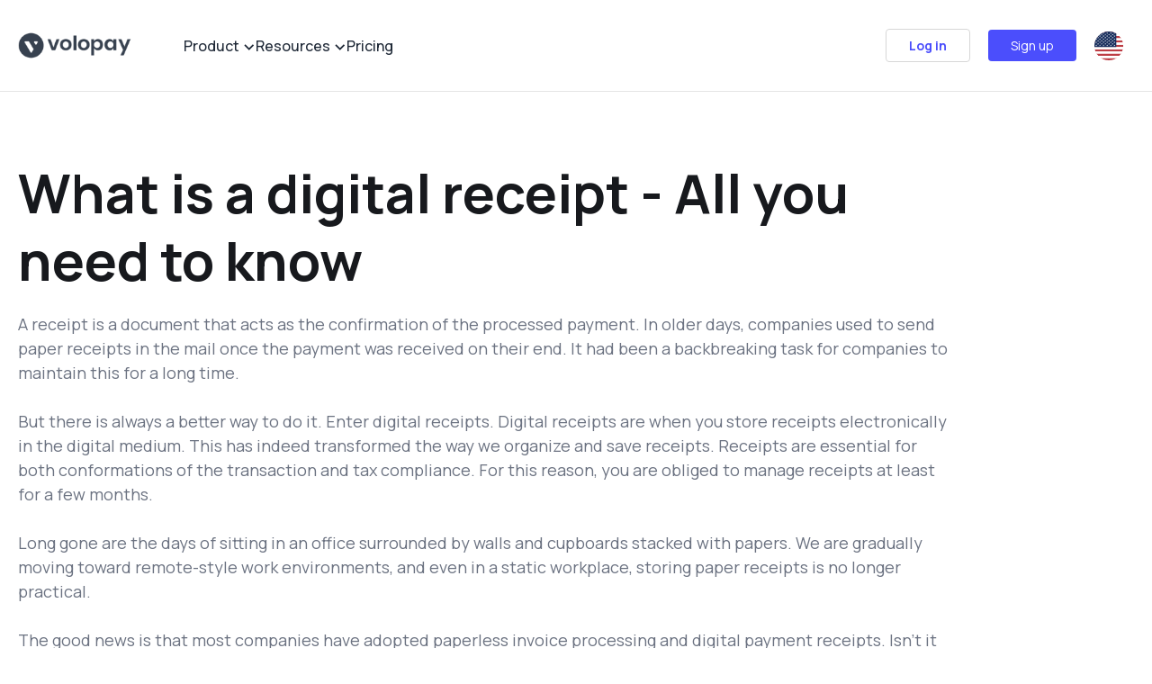

--- FILE ---
content_type: text/html
request_url: https://www.volopay.com/expense-management/what-are-digital-receipts/
body_size: 188992
content:
<!doctype html>
<html data-n-head-ssr lang="en" data-n-head="%7B%22lang%22:%7B%22ssr%22:%22en%22%7D%7D">
  <head>
    <meta data-n-head="ssr" charset="utf-8"><meta data-n-head="ssr" name="viewport" content="width=device-width,initial-scale=1"><meta data-n-head="ssr" name="format-detection" content="telephone=no"><meta data-n-head="ssr" data-hid="charset" charset="utf-8"><meta data-n-head="ssr" data-hid="mobile-web-app-capable" name="mobile-web-app-capable" content="yes"><meta data-n-head="ssr" data-hid="apple-mobile-web-app-title" name="apple-mobile-web-app-title" content="volo-cms-fe"><meta data-n-head="ssr" id="5334" name="description" content="Learn what a digital receipt is, how it works, and why it helps businesses save time, reduce errors, and manage expenses more efficiently." data-hid="description"><meta data-n-head="ssr" id="5333" name="keyword" content="Digital reciept, Electronic receipt, E-receipts, What are digital receipts" data-hid="keyword"><meta data-n-head="ssr" name="og:locale" data-hid="og:locale" property="og:locale" content="en-us"><meta data-n-head="ssr" name="og:type" data-hid="og:type" property="og:type" content="article"><meta data-n-head="ssr" name="og:title" data-hid="og:title" property="og:title" content="What are Digital Receipts and How Do They Work?"><meta data-n-head="ssr" name="og:description" data-hid="og:description" property="og:description" content="Learn what a digital receipt is, how it works, and why it helps businesses save time, reduce errors, and manage expenses more efficiently."><meta data-n-head="ssr" name="og:url" data-hid="og:url" property="og:url" content="https://www.volopay.com/expense-management/what-are-digital-receipts/"><meta data-n-head="ssr" name="og:site_name" data-hid="og:site_name" property="og:site_name" content="Volopay"><meta data-n-head="ssr" name="og:image" data-hid="og:image" property="og:image" content="https://images.volopay.com/l1l2rbbqw3c08zrcwbjtxzf1yv9m"><title>What are Digital Receipts and How Do They Work?</title><link data-n-head="ssr" rel="icon" type="image/x-icon" href="/favicon.ico"><link data-n-head="ssr" rel="stylesheet" href="https://fonts.googleapis.com/css?family=Manrope:400,500,600,700&display=swap"><link data-n-head="ssr" data-hid="shortcut-icon" rel="shortcut icon" href="/favicon.ico"><link data-n-head="ssr" rel="manifest" href="/_nuxt/manifest.273d83bd.json" data-hid="manifest"><link data-n-head="ssr" data-hid="canonical" rel="canonical" href="https://www.volopay.com/expense-management/what-are-digital-receipts/"><link data-n-head="ssr" rel="alternate" hreflang="en-IN" href="https://www.volopay.com/in/expense-management/what-are-digital-receipts/"><link data-n-head="ssr" rel="alternate" hreflang="x-default" href="https://www.volopay.com/expense-management/what-are-digital-receipts/"><script data-n-head="ssr" type="application/ld+json" data-hid="breadcrumb">{"@context":"https://schema.org/","@type":"BreadcrumbList","itemListElement":[{"@type":"ListItem","position":1,"name":"Homepage","item":"https://www.volopay.com/"},{"@type":"ListItem","position":2,"name":"Corporate cards","item":"https://www.volopay.com/corporate-cards/"},{"@type":"ListItem","position":3,"name":"What are digital receipts & why should businesses embrace it?"}]}</script><script data-n-head="ssr" type="application/ld+json" data-hid="organisation">{"@context":"https://schema.org","@type":"Organization","name":"Volopay","url":"https://www.volopay.com/","logo":"https://www.volopay.com/logo.png","sameAs":["https://www.facebook.com/volopay/","https://twitter.com/volopay","https://www.instagram.com/volopay.co/","https://sg.linkedin.com/company/volopay"]}</script><script data-n-head="ssr" data-hid="gtm">!function(e,t,a,n){e[n]=e[n]||[],e[n].push({"gtm.start":(new Date).getTime(),event:"gtm.js"});var g=t.getElementsByTagName(a)[0],m=t.createElement(a);m.async=!0,m.src="https://www.googletagmanager.com/gtm.js?id=GTM-TFPWF22",g.parentNode.insertBefore(m,g)}(window,document,"script","dataLayer")</script><script data-n-head="ssr" async src="https://www.googletagmanager.com/gtag/js?id=UA-146676879-1"></script><script data-n-head="ssr" data-hid="ga">function gtag(){dataLayer.push(arguments)}window.dataLayer=window.dataLayer||[],gtag("js",new Date),gtag("config","UA-146676879-1")</script><script data-n-head="ssr" type="application/ld+json" data-hid="faqsection">{&quot;@context&quot;:&quot;https://schema.org&quot;,&quot;@type&quot;:&quot;FAQPage&quot;,&quot;mainEntity&quot;:[{&quot;@type&quot;:&quot;Question&quot;,&quot;name&quot;:&quot;If I use the Volopay system, how long will digital receipts be available?&quot;,&quot;acceptedAnswer&quot;:{&quot;@type&quot;:&quot;Answer&quot;,&quot;text&quot;:&quot;There is no limitation in the duration availability. You can see your whole history of payments and digital receipts anytime soon.&quot;}},{&quot;@type&quot;:&quot;Question&quot;,&quot;name&quot;:&quot;How will digital receipts be shared with my accountant or bookkeeper?&quot;,&quot;acceptedAnswer&quot;:{&quot;@type&quot;:&quot;Answer&quot;,&quot;text&quot;:&quot;You can either download and send them in the mail or provide access to the folder they are saved. If your accountant has access to Volopay expense management software, they can access the receipts from there.&quot;}},{&quot;@type&quot;:&quot;Question&quot;,&quot;name&quot;:&quot;Is it possible to upload receipts from cash or non-participating bank card transactions?&quot;,&quot;acceptedAnswer&quot;:{&quot;@type&quot;:&quot;Answer&quot;,&quot;text&quot;:&quot;It is not possible to upload the payment details of a cash payment transaction.&quot;}},{&quot;@type&quot;:&quot;Question&quot;,&quot;name&quot;:&quot;Is it possible to export my Volopay receipts?&quot;,&quot;acceptedAnswer&quot;:{&quot;@type&quot;:&quot;Answer&quot;,&quot;text&quot;:&quot;It is possible to download and export the file from the Volopay suite to a local folder or a drive. Under each paid bill, you can see the download option. If you click on it, you can save receipts to your local computer and later move it to any online drive or send through emails to other members of the team.&quot;}}]}</script><link rel="preload" href="/_nuxt/3e54aa3.js" as="script"><link rel="preload" href="/_nuxt/02bdd25.js" as="script"><link rel="preload" href="/_nuxt/f930b62.js" as="script"><link rel="preload" href="/_nuxt/0e9cb88.js" as="script"><link rel="preload" href="/_nuxt/adff846.js" as="script"><link rel="preload" href="/_nuxt/da46ee9.js" as="script"><link rel="preload" href="/_nuxt/11b4a41.js" as="script"><link rel="preload" href="/_nuxt/fd6a075.js" as="script"><link rel="preload" href="/_nuxt/3ca87d3.js" as="script"><link rel="preload" href="/_nuxt/9ca2f4c.js" as="script"><link rel="preload" href="/_nuxt/08cb201.js" as="script"><link rel="preload" href="/_nuxt/24b839f.js" as="script"><link rel="preload" href="/_nuxt/e1def45.js" as="script"><link rel="preload" href="/_nuxt/60ca83e.js" as="script"><link rel="preload" href="/_nuxt/5ba049f.js" as="script"><link rel="preload" href="/_nuxt/6263849.js" as="script"><link rel="preload" href="/_nuxt/28c3be8.js" as="script"><link rel="preload" href="/_nuxt/9aefaea.js" as="script"><link rel="preload" href="/_nuxt/59f98ef.js" as="script"><link rel="preload" href="/_nuxt/d259099.js" as="script"><link rel="preload" href="/_nuxt/86bf91e.js" as="script"><link rel="preload" href="/_nuxt/8c466c6.js" as="script"><link rel="preload" href="/_nuxt/213d006.js" as="script"><link rel="preload" href="/_nuxt/7537e13.js" as="script"><link rel="preload" href="/_nuxt/927d537.js" as="script"><link rel="preload" href="/_nuxt/7c8766e.js" as="script"><link rel="preload" href="/_nuxt/5cf8a14.js" as="script"><link rel="preload" href="/_nuxt/18b2eaf.js" as="script"><link rel="preload" href="/_nuxt/3a9f8f4.js" as="script"><link rel="preload" href="/_nuxt/9643bba.js" as="script"><link rel="preload" href="/_nuxt/10115ec.js" as="script"><link rel="preload" href="/_nuxt/e4bdd04.js" as="script"><link rel="preload" href="/_nuxt/751c758.js" as="script"><link rel="preload" href="/_nuxt/5e661ad.js" as="script"><link rel="preload" href="/_nuxt/013a609.js" as="script"><link rel="preload" href="/_nuxt/9789d5c.js" as="script"><link rel="preload" href="/_nuxt/922bd17.js" as="script"><link rel="preload" href="/_nuxt/b878be6.js" as="script"><link rel="preload" href="/_nuxt/9e202ab.js" as="script"><link rel="preload" href="/_nuxt/d9c77db.js" as="script"><link rel="preload" href="/_nuxt/5b114aa.js" as="script"><link rel="preload" href="/_nuxt/51c1f2a.js" as="script"><link rel="preload" href="/_nuxt/9b86379.js" as="script"><link rel="preload" href="/_nuxt/32c5807.js" as="script"><link rel="preload" href="/_nuxt/870c963.js" as="script"><link rel="preload" href="/_nuxt/636d2b8.js" as="script"><link rel="preload" href="/_nuxt/6c3a383.js" as="script"><link rel="preload" href="/_nuxt/6053971.js" as="script"><link rel="preload" href="/_nuxt/2c87f36.js" as="script"><link rel="preload" href="/_nuxt/61f20fb.js" as="script"><link rel="preload" href="/_nuxt/8023a97.js" as="script"><link rel="preload" href="/_nuxt/4dc1d83.js" as="script"><style data-vue-ssr-id="65b97e00:0 ad0517a8:0 709683a2:0 dcb5a75c:0 52270a80:0 0b13dd3e:0 09c444f3:0 be40fcaa:0 eae284c2:0 1f44100e:0 5c5fd43c:0">/*! tailwindcss v2.2.19 | MIT License | https://tailwindcss.com*//*! modern-normalize v1.1.0 | MIT License | https://github.com/sindresorhus/modern-normalize */html{line-height:1.15;-moz-tab-size:4;-o-tab-size:4;tab-size:4;-webkit-text-size-adjust:100%}body{font-family:system-ui,-apple-system,Segoe UI,Roboto,Ubuntu,Cantarell,Noto Sans,sans-serif,"Segoe UI",Helvetica,Arial,"Apple Color Emoji","Segoe UI Emoji";margin:0}hr{color:inherit;height:0}abbr[title]{text-decoration:underline;-webkit-text-decoration:underline dotted;text-decoration:underline dotted}b,strong{font-weight:bolder}code,kbd,pre,samp{font-family:ui-monospace,SFMono-Regular,Consolas,"Liberation Mono",Menlo,monospace;font-size:1em}small{font-size:80%}sub,sup{font-size:75%;line-height:0;position:relative;vertical-align:baseline}sub{bottom:-.25em}sup{top:-.5em}table{border-color:inherit;text-indent:0}button,input,optgroup,select,textarea{font-family:inherit;font-size:100%;line-height:1.15;margin:0}button,select{text-transform:none}[type=button],button{-webkit-appearance:button}::-moz-focus-inner{border-style:none;padding:0}legend{padding:0}progress{vertical-align:baseline}::-webkit-inner-spin-button,::-webkit-outer-spin-button{height:auto}[type=search]{-webkit-appearance:textfield;outline-offset:-2px}::-webkit-search-decoration{-webkit-appearance:none}::-webkit-file-upload-button{-webkit-appearance:button;font:inherit}summary{display:list-item}blockquote,dd,dl,figure,h1,h2,h3,h4,h5,h6,hr,p,pre{margin:0}button{background-color:transparent;background-image:none}fieldset,ol,ul{margin:0;padding:0}ol,ul{list-style:none}html{font-family:manrope,sans;line-height:1.5}body{font-family:inherit;line-height:inherit}*,:after,:before{border:0 solid;box-sizing:border-box}hr{border-top-width:1px}img{border-style:solid}textarea{resize:vertical}input::-moz-placeholder,textarea::-moz-placeholder{color:#faf9fa;opacity:1}input::-moz-placeholder,textarea::-moz-placeholder{color:#faf9fa;opacity:1}input::placeholder,textarea::placeholder{color:#faf9fa;opacity:1}[role=button],button{cursor:pointer}table{border-collapse:collapse}h1,h2,h3,h4,h5,h6{font-size:inherit;font-weight:inherit}a{color:inherit;text-decoration:inherit}button,input,optgroup,select,textarea{color:inherit;line-height:inherit;padding:0}code,kbd,pre,samp{font-family:ui-monospace,SFMono-Regular,Menlo,Monaco,Consolas,"Liberation Mono","Courier New",monospace}audio,canvas,embed,iframe,img,object,svg,video{display:block;vertical-align:middle}img,video{height:auto;max-width:100%}[hidden]{display:none}*,:after,:before{--tw-border-opacity:1;border-color:#e5e5e5;border-color:rgba(229,229,229,var(--tw-border-opacity))}.container{margin-left:auto;margin-right:auto;width:100%}@media (min-width:600px){.container{max-width:600px}}@media (min-width:728px){.container{max-width:728px}}@media (min-width:984px){.container{max-width:984px}}@media (min-width:1300px){.container{max-width:1300px}}.visible{visibility:visible}.static{position:static}.fixed{position:fixed}.absolute{position:absolute}.relative{position:relative}.sticky{position:sticky}.top-0{top:0}.top-24{top:6rem}.top-36{top:9rem}.-top-1{top:-.25rem}.-top-4{top:-1rem}.-top-16{top:-4rem}.right-0{right:0}.right-4{right:1rem}.right-10{right:2.5rem}.-right-4{right:-1rem}.-right-20{right:-5rem}.bottom-0{bottom:0}.bottom-4{bottom:1rem}.bottom-8{bottom:2rem}.-bottom-6{bottom:-1.5rem}.-bottom-10{bottom:-2.5rem}.left-0{left:0}.left-4{left:1rem}.left-16{left:4rem}.-left-2{left:-.5rem}.-left-3{left:-.75rem}.-left-5{left:-1.25rem}.-left-10{left:-2.5rem}.-left-12{left:-3rem}.-left-16{left:-4rem}.-left-20{left:-5rem}.left-1\/2{left:50%}.z-10{z-index:10}.z-20{z-index:20}.z-40{z-index:40}.z-50{z-index:50}.order-last{order:9999}.float-right{float:right}.m-2{margin:.5rem}.m-3{margin:.75rem}.m-4{margin:1rem}.m-6{margin:1.5rem}.m-auto{margin:auto}.mx-0{margin-left:0;margin-right:0}.mx-1{margin-left:.25rem;margin-right:.25rem}.mx-4{margin-left:1rem;margin-right:1rem}.mx-auto{margin-left:auto;margin-right:auto}.my-4{margin-bottom:1rem;margin-top:1rem}.my-5{margin-bottom:1.25rem;margin-top:1.25rem}.my-7{margin-bottom:1.75rem;margin-top:1.75rem}.my-8{margin-bottom:2rem;margin-top:2rem}.my-10{margin-bottom:2.5rem;margin-top:2.5rem}.my-auto{margin-bottom:auto;margin-top:auto}.mt-0{margin-top:0}.mt-1{margin-top:.25rem}.mt-2{margin-top:.5rem}.mt-3{margin-top:.75rem}.mt-4{margin-top:1rem}.mt-5{margin-top:1.25rem}.mt-6{margin-top:1.5rem}.mt-7{margin-top:1.75rem}.mt-8{margin-top:2rem}.mt-10{margin-top:2.5rem}.mt-12{margin-top:3rem}.mt-20{margin-top:5rem}.mr-1{margin-right:.25rem}.mr-2{margin-right:.5rem}.mr-3{margin-right:.75rem}.mr-4{margin-right:1rem}.mr-5{margin-right:1.25rem}.mr-10{margin-right:2.5rem}.mr-12{margin-right:3rem}.mb-0{margin-bottom:0}.mb-2{margin-bottom:.5rem}.mb-3{margin-bottom:.75rem}.mb-4{margin-bottom:1rem}.mb-5{margin-bottom:1.25rem}.mb-6{margin-bottom:1.5rem}.mb-7{margin-bottom:1.75rem}.mb-8{margin-bottom:2rem}.mb-10{margin-bottom:2.5rem}.mb-16{margin-bottom:4rem}.mb-20{margin-bottom:5rem}.ml-0{margin-left:0}.ml-1{margin-left:.25rem}.ml-2{margin-left:.5rem}.ml-3{margin-left:.75rem}.ml-4{margin-left:1rem}.ml-5{margin-left:1.25rem}.ml-6{margin-left:1.5rem}.ml-8{margin-left:2rem}.ml-10{margin-left:2.5rem}.ml-12{margin-left:3rem}.ml-14{margin-left:3.5rem}.ml-20{margin-left:5rem}.ml-auto{margin-left:auto}.block{display:block}.inline-block{display:inline-block}.inline{display:inline}.flex{display:flex}.inline-flex{display:inline-flex}.table{display:table}.grid{display:grid}.contents{display:contents}.hidden{display:none}.h-6{height:1.5rem}.h-7{height:1.75rem}.h-8{height:2rem}.h-12{height:3rem}.h-16{height:4rem}.h-20{height:5rem}.h-24{height:6rem}.h-32{height:8rem}.h-64{height:16rem}.h-72{height:72px}.h-80{height:20rem}.h-96{height:24rem}.h-auto{height:auto}.h-full{height:100%}.h-screen{height:100vh}.max-h-28{max-height:7rem}.max-h-60vh{max-height:60vh}.min-h-162{min-height:162px}.min-h-screen{min-height:100vh}.w-3{width:.75rem}.w-6{width:1.5rem}.w-7{width:1.75rem}.w-8{width:2rem}.w-12{width:3rem}.w-16{width:4rem}.w-20{width:5rem}.w-96{width:24rem}.w-1\/2{width:50%}.w-1\/3{width:33.333333%}.w-2\/3{width:66.666667%}.w-3\/6{width:50%}.w-1\/12{width:8.333333%}.w-6\/12{width:50%}.w-8\/12{width:66.666667%}.w-11\/12{width:91.666667%}.w-full{width:100%}.w-screen{width:100vw}.w-max{width:-moz-max-content;width:max-content}.min-w-329{min-width:329px}.max-w-80{max-width:80px}.max-w-367{max-width:367px}.max-w-397{max-width:397px}.max-w-474{max-width:474px}.max-w-500{max-width:500px}.max-w-677{max-width:677px}.max-w-4xl{max-width:56rem}.max-w-87vw{max-width:87vw}.flex-1{flex:1 1 0%}.flex-50{flex:1 0 30%}.flex-auto{flex:1 1 auto}.flex-initial{flex:0 1 auto}.flex-shrink-0{flex-shrink:0}.flex-shrink{flex-shrink:1}.flex-grow{flex-grow:1}.table-fixed{table-layout:fixed}.border-collapse{border-collapse:collapse}.transform{--tw-translate-x:0;--tw-translate-y:0;--tw-rotate:0;--tw-skew-x:0;--tw-skew-y:0;--tw-scale-x:1;--tw-scale-y:1;transform:translateX(0) translateY(0) rotate(0) skewX(0) skewY(0) scaleX(1) scaleY(1);transform:translateX(var(--tw-translate-x)) translateY(var(--tw-translate-y)) rotate(var(--tw-rotate)) skewX(var(--tw-skew-x)) skewY(var(--tw-skew-y)) scaleX(var(--tw-scale-x)) scaleY(var(--tw-scale-y))}.rotate-90{--tw-rotate:90deg}.rotate-180{--tw-rotate:180deg}@keyframes spin{to{transform:rotate(1turn)}}@keyframes ping{75%,to{opacity:0;transform:scale(2)}}@keyframes pulse{50%{opacity:.5}}@keyframes bounce{0%,to{animation-timing-function:cubic-bezier(.8,0,1,1);transform:translateY(-25%)}50%{animation-timing-function:cubic-bezier(0,0,.2,1);transform:none}}.cursor-pointer{cursor:pointer}.resize{resize:both}.list-inside{list-style-position:inside}.list-disc{list-style-type:disc}.grid-cols-1{grid-template-columns:repeat(1,minmax(0,1fr))}.flex-row{flex-direction:row}.flex-col{flex-direction:column}.flex-wrap{flex-wrap:wrap}.place-content-center{align-content:center;justify-content:center;place-content:center}.content-around{align-content:space-around}.items-start{align-items:flex-start}.items-center{align-items:center}.justify-start{justify-content:flex-start}.justify-end{justify-content:flex-end}.justify-center{justify-content:center}.justify-between{justify-content:space-between}.gap-1{gap:.25rem}.gap-2{gap:.5rem}.gap-3{gap:.75rem}.gap-4{gap:1rem}.gap-5{gap:1.25rem}.gap-6{gap:1.5rem}.gap-8{gap:2rem}.gap-12{gap:3rem}.gap-14{gap:3.5rem}.gap-56{gap:56px}.gap-x-10{-moz-column-gap:2.5rem;column-gap:2.5rem}.gap-y-12{row-gap:3rem}.space-x-2>:not([hidden])~:not([hidden]){--tw-space-x-reverse:0;margin-left:.5rem;margin-left:calc(.5rem*(1 - var(--tw-space-x-reverse)));margin-right:0;margin-right:calc(.5rem*var(--tw-space-x-reverse))}.space-x-5>:not([hidden])~:not([hidden]){--tw-space-x-reverse:0;margin-left:1.25rem;margin-left:calc(1.25rem*(1 - var(--tw-space-x-reverse)));margin-right:0;margin-right:calc(1.25rem*var(--tw-space-x-reverse))}.divide-y>:not([hidden])~:not([hidden]){--tw-divide-y-reverse:0;border-bottom-width:0;border-bottom-width:calc(1px*var(--tw-divide-y-reverse));border-top-width:1px;border-top-width:calc(1px*(1 - var(--tw-divide-y-reverse)))}.divide-gray-200>:not([hidden])~:not([hidden]){--tw-divide-opacity:1;border-color:#e5e5e5;border-color:rgba(229,229,229,var(--tw-divide-opacity))}.self-start{align-self:flex-start}.self-center{align-self:center}.overflow-auto{overflow:auto}.overflow-hidden{overflow:hidden}.overflow-y-auto{overflow-y:auto}.rounded{border-radius:.25rem}.rounded-md{border-radius:.375rem}.rounded-lg{border-radius:.5rem}.rounded-2xl{border-radius:1rem}.rounded-3xl{border-radius:1.5rem}.rounded-full{border-radius:9999px}.rounded-tl-md{border-top-left-radius:.375rem}.rounded-tr-md{border-top-right-radius:.375rem}.border-0{border-width:0}.border-2{border-width:8px}.border{border-width:1px}.border-1\.5{border-width:6px}.border-2\.5{border-width:10px}.border-t-0{border-top-width:0}.border-t{border-top-width:1px}.border-r-0{border-right-width:0}.border-b-0{border-bottom-width:0}.border-b{border-bottom-width:1px}.border-l-0{border-left-width:0}.border-dashed{border-style:dashed}.border-black{--tw-border-opacity:1;border-color:#17191d;border-color:rgba(23,25,29,var(--tw-border-opacity))}.border-gray-200{--tw-border-opacity:1;border-color:#e5e5e5;border-color:rgba(229,229,229,var(--tw-border-opacity))}.border-gray-300{--tw-border-opacity:1;border-color:#d7d7d7;border-color:rgba(215,215,215,var(--tw-border-opacity))}.border-blue-50{--tw-border-opacity:1;border-color:#f5f5ff;border-color:rgba(245,245,255,var(--tw-border-opacity))}.border-indigo-300{--tw-border-opacity:1;border-color:#a5b4fc;border-color:rgba(165,180,252,var(--tw-border-opacity))}.bg-transparent{background-color:transparent}.bg-white{--tw-bg-opacity:1;background-color:#fff;background-color:rgba(255,255,255,var(--tw-bg-opacity))}.bg-gray-50{--tw-bg-opacity:1;background-color:#f9fafb;background-color:rgba(249,250,251,var(--tw-bg-opacity))}.bg-gray-100{--tw-bg-opacity:1;background-color:#f3f4f6;background-color:rgba(243,244,246,var(--tw-bg-opacity))}.bg-gray-400{--tw-bg-opacity:1;background-color:#faf9fa;background-color:rgba(250,249,250,var(--tw-bg-opacity))}.bg-blue-50{--tw-bg-opacity:1;background-color:#f5f5ff;background-color:rgba(245,245,255,var(--tw-bg-opacity))}.bg-blue-100{--tw-bg-opacity:1;background-color:#e1e1fe;background-color:rgba(225,225,254,var(--tw-bg-opacity))}.bg-indigo-100{--tw-bg-opacity:1;background-color:#e0e7ff;background-color:rgba(224,231,255,var(--tw-bg-opacity))}.bg-indigo-500{--tw-bg-opacity:1;background-color:#6366f1;background-color:rgba(99,102,241,var(--tw-bg-opacity))}.bg-grey-black{--tw-bg-opacity:1;background-color:#1f2937;background-color:rgba(31,41,55,var(--tw-bg-opacity))}.bg-primary{--tw-bg-opacity:1;background-color:#4b4efc;background-color:rgba(75,78,252,var(--tw-bg-opacity))}.hover\:bg-gray-400:hover{--tw-bg-opacity:1;background-color:#faf9fa;background-color:rgba(250,249,250,var(--tw-bg-opacity))}.bg-cover{background-size:cover}.bg-center{background-position:50%}.object-fill{-o-object-fit:fill;object-fit:fill}.p-0{padding:0}.p-1{padding:.25rem}.p-2{padding:.5rem}.p-3{padding:.75rem}.p-4{padding:1rem}.p-5{padding:1.25rem}.p-6{padding:1.5rem}.p-8{padding:2rem}.p-10{padding:2.5rem}.px-2{padding-left:.5rem;padding-right:.5rem}.px-3{padding-left:.75rem;padding-right:.75rem}.px-4{padding-left:1rem;padding-right:1rem}.px-5{padding-left:1.25rem;padding-right:1.25rem}.px-6{padding-left:1.5rem;padding-right:1.5rem}.px-10{padding-left:2.5rem;padding-right:2.5rem}.py-1{padding-bottom:.25rem;padding-top:.25rem}.py-2{padding-bottom:.5rem;padding-top:.5rem}.py-3{padding-bottom:.75rem;padding-top:.75rem}.py-4{padding-bottom:1rem;padding-top:1rem}.py-5{padding-bottom:1.25rem;padding-top:1.25rem}.py-6{padding-bottom:1.5rem;padding-top:1.5rem}.py-12{padding-bottom:3rem;padding-top:3rem}.py-20{padding-bottom:5rem;padding-top:5rem}.py-36{padding-bottom:9rem;padding-top:9rem}.pt-0{padding-top:0}.pt-1{padding-top:.25rem}.pt-4{padding-top:1rem}.pt-5{padding-top:1.25rem}.pt-8{padding-top:2rem}.pt-10{padding-top:2.5rem}.pt-20{padding-top:5rem}.pt-1\.5{padding-top:.375rem}.pr-0{padding-right:0}.pr-5{padding-right:1.25rem}.pb-3{padding-bottom:.75rem}.pb-8{padding-bottom:2rem}.pb-10{padding-bottom:2.5rem}.pb-20{padding-bottom:5rem}.pl-0{padding-left:0}.pl-7{padding-left:1.75rem}.pl-10{padding-left:2.5rem}.pl-12{padding-left:3rem}.text-left{text-align:left}.text-center{text-align:center}.text-right{text-align:right}.text-12{font-size:.75rem}.text-14{font-size:.875rem}.text-16{font-size:1rem}.text-18{font-size:1.125rem}.text-20{font-size:1.25rem}.text-24{font-size:1.5rem}.text-26{font-size:1.625rem}.text-32{font-size:2rem}.text-36{font-size:2.25rem}.text-40{font-size:2.5rem}.text-48{font-size:3rem}.text-sm{font-size:.75rem}.text-md{font-size:.875rem}.text-base{font-size:1rem}.text-lg{font-size:1.125rem}.text-p,.text-xl{font-size:1.25rem}.text-cta{font-size:1.125rem}.text-2xl{font-size:1.625rem}.text-3xl{font-size:2rem}.text-5xl{font-size:3.75rem}.font-normal{font-weight:400}.font-medium{font-weight:500}.font-semibold{font-weight:600}.font-bold{font-weight:700}.leading-7{line-height:1.75rem}.leading-relaxed{line-height:1.625}.text-white-200{color:hsla(0,0%,100%,.6)}.text-white{--tw-text-opacity:1;color:#fff;color:rgba(255,255,255,var(--tw-text-opacity))}.text-gray-200{--tw-text-opacity:1;color:#e5e5e5;color:rgba(229,229,229,var(--tw-text-opacity))}.text-gray-500{--tw-text-opacity:1;color:#838891;color:rgba(131,136,145,var(--tw-text-opacity))}.text-gray-600{--tw-text-opacity:1;color:#4a4e57;color:rgba(74,78,87,var(--tw-text-opacity))}.text-gray-700{--tw-text-opacity:1;color:#27282c;color:rgba(39,40,44,var(--tw-text-opacity))}.text-gray-800{--tw-text-opacity:1;color:#1f2937;color:rgba(31,41,55,var(--tw-text-opacity))}.text-gray-900{--tw-text-opacity:1;color:#111827;color:rgba(17,24,39,var(--tw-text-opacity))}.text-gray{--tw-text-opacity:1;color:#4a4e57;color:rgba(74,78,87,var(--tw-text-opacity))}.text-green-500{--tw-text-opacity:1;color:#10b981;color:rgba(16,185,129,var(--tw-text-opacity))}.text-blue-400{--tw-text-opacity:1;color:#60a5fa;color:rgba(96,165,250,var(--tw-text-opacity))}.text-indigo-500{--tw-text-opacity:1;color:#6366f1;color:rgba(99,102,241,var(--tw-text-opacity))}.text-pink,.text-primary{--tw-text-opacity:1;color:#4b4efc;color:rgba(75,78,252,var(--tw-text-opacity))}.text-secondary{--tw-text-opacity:1;color:#4a4e57;color:rgba(74,78,87,var(--tw-text-opacity))}.text-light{--tw-text-opacity:1;color:#8a8f98;color:rgba(138,143,152,var(--tw-text-opacity))}.hover\:text-gray-800:hover{--tw-text-opacity:1;color:#1f2937;color:rgba(31,41,55,var(--tw-text-opacity))}.hover\:underline:hover,.underline{-webkit-text-decoration:underline;text-decoration:underline}*,:after,:before{--tw-shadow:0 0 transparent}.shadow{--tw-shadow:0 1px 3px 0 rgba(0,0,0,.1),0 1px 2px 0 rgba(0,0,0,.06);box-shadow:0 0 transparent,0 0 transparent,0 1px 3px 0 rgba(0,0,0,.1),0 1px 2px 0 rgba(0,0,0,.06);box-shadow:var(--tw-ring-offset-shadow,0 0 transparent),var(--tw-ring-shadow,0 0 transparent),var(--tw-shadow)}.shadow-md{--tw-shadow:0 4px 6px -1px rgba(0,0,0,.1),0 2px 4px -1px rgba(0,0,0,.06);box-shadow:0 0 transparent,0 0 transparent,0 4px 6px -1px rgba(0,0,0,.1),0 2px 4px -1px rgba(0,0,0,.06);box-shadow:var(--tw-ring-offset-shadow,0 0 transparent),var(--tw-ring-shadow,0 0 transparent),var(--tw-shadow)}.shadow-lg{--tw-shadow:0 10px 15px -3px rgba(0,0,0,.1),0 4px 6px -2px rgba(0,0,0,.05);box-shadow:0 0 transparent,0 0 transparent,0 10px 15px -3px rgba(0,0,0,.1),0 4px 6px -2px rgba(0,0,0,.05);box-shadow:var(--tw-ring-offset-shadow,0 0 transparent),var(--tw-ring-shadow,0 0 transparent),var(--tw-shadow)}.shadow-dropdown{--tw-shadow:0px 4px 21px rgba(0,0,0,.12);box-shadow:0 0 transparent,0 0 transparent,0 4px 21px rgba(0,0,0,.12);box-shadow:var(--tw-ring-offset-shadow,0 0 transparent),var(--tw-ring-shadow,0 0 transparent),var(--tw-shadow)}.shadow-stepCard{--tw-shadow:1px 1px 8px hsla(0,0%,60%,.25),3px 1px 15px hsla(0,0%,60%,.25);box-shadow:0 0 transparent,0 0 transparent,1px 1px 8px hsla(0,0%,60%,.25),3px 1px 15px hsla(0,0%,60%,.25);box-shadow:var(--tw-ring-offset-shadow,0 0 transparent),var(--tw-ring-shadow,0 0 transparent),var(--tw-shadow)}.shadow-integratinoCard{--tw-shadow:3px 6px 11px rgba(79,79,79,.25);box-shadow:0 0 transparent,0 0 transparent,3px 6px 11px rgba(79,79,79,.25);box-shadow:var(--tw-ring-offset-shadow,0 0 transparent),var(--tw-ring-shadow,0 0 transparent),var(--tw-shadow)}.shadow-imageContent{--tw-shadow:3px 6px 15px hsla(0,0%,78%,.25);box-shadow:0 0 transparent,0 0 transparent,3px 6px 15px hsla(0,0%,78%,.25);box-shadow:var(--tw-ring-offset-shadow,0 0 transparent),var(--tw-ring-shadow,0 0 transparent),var(--tw-shadow)}.shadow-footer{--tw-shadow:0px -4px 120px 0px rgba(0,0,0,.12);box-shadow:0 0 transparent,0 0 transparent,0 -4px 120px 0 rgba(0,0,0,.12);box-shadow:var(--tw-ring-offset-shadow,0 0 transparent),var(--tw-ring-shadow,0 0 transparent),var(--tw-shadow)}*,:after,:before{--tw-ring-inset:var(--tw-empty,/*!*/ /*!*/);--tw-ring-offset-width:0px;--tw-ring-offset-color:#fff;--tw-ring-color:rgba(59,130,246,.5);--tw-ring-offset-shadow:0 0 transparent;--tw-ring-shadow:0 0 transparent}.filter{--tw-blur:var(--tw-empty,/*!*/ /*!*/);--tw-brightness:var(--tw-empty,/*!*/ /*!*/);--tw-contrast:var(--tw-empty,/*!*/ /*!*/);--tw-grayscale:var(--tw-empty,/*!*/ /*!*/);--tw-hue-rotate:var(--tw-empty,/*!*/ /*!*/);--tw-invert:var(--tw-empty,/*!*/ /*!*/);--tw-saturate:var(--tw-empty,/*!*/ /*!*/);--tw-sepia:var(--tw-empty,/*!*/ /*!*/);--tw-drop-shadow:var(--tw-empty,/*!*/ /*!*/);/*!*//*!*//*!*//*!*//*!*//*!*//*!*//*!*//*!*//*!*//*!*//*!*//*!*//*!*//*!*//*!*//*!*//*!*/filter:var(--tw-blur) var(--tw-brightness) var(--tw-contrast) var(--tw-grayscale) var(--tw-hue-rotate) var(--tw-invert) var(--tw-saturate) var(--tw-sepia) var(--tw-drop-shadow)}.grayscale{--tw-grayscale:grayscale(100%)}.transition{transition-duration:.15s;transition-property:background-color,border-color,color,fill,stroke,opacity,box-shadow,transform,filter,-webkit-backdrop-filter;transition-property:background-color,border-color,color,fill,stroke,opacity,box-shadow,transform,filter,backdrop-filter;transition-property:background-color,border-color,color,fill,stroke,opacity,box-shadow,transform,filter,backdrop-filter,-webkit-backdrop-filter;transition-timing-function:cubic-bezier(.4,0,.2,1)}.transition-opacity{transition-duration:.15s;transition-property:opacity;transition-timing-function:cubic-bezier(.4,0,.2,1)}.duration-700{transition-duration:.7s}.ease-in-out{transition-timing-function:cubic-bezier(.4,0,.2,1)}@media (min-width:640px){.sm\:grid-cols-1{grid-template-columns:repeat(1,minmax(0,1fr))}.sm\:items-center{align-items:center}.sm\:rounded-lg{border-radius:.5rem}.sm\:px-6{padding-left:1.5rem;padding-right:1.5rem}.sm\:pt-0{padding-top:0}}@media (min-width:768px){.md\:absolute{position:absolute}.md\:sticky{position:sticky}.md\:right-6{right:1.5rem}.md\:order-last{order:9999}.md\:m-auto{margin:auto}.md\:mx-5{margin-left:1.25rem;margin-right:1.25rem}.md\:my-10{margin-bottom:2.5rem;margin-top:2.5rem}.md\:mt-0{margin-top:0}.md\:mt-3{margin-top:.75rem}.md\:mt-20{margin-top:5rem}.md\:mt-32{margin-top:8rem}.md\:mr-0{margin-right:0}.md\:mr-4{margin-right:1rem}.md\:mr-10{margin-right:2.5rem}.md\:mr-auto{margin-right:auto}.md\:mb-0{margin-bottom:0}.md\:ml-4{margin-left:1rem}.md\:ml-6{margin-left:1.5rem}.md\:ml-10{margin-left:2.5rem}.md\:block{display:block}.md\:flex{display:flex}.md\:table{display:table}.md\:hidden{display:none}.md\:h-90{height:90vh}.md\:max-h-90vh{max-height:90vh}.md\:min-h-full{min-height:100%}.md\:w-32{width:8rem}.md\:w-36{width:9rem}.md\:w-80{width:20rem}.md\:w-96{width:24rem}.md\:w-317{width:317px}.md\:w-1\/2{width:50%}.md\:w-1\/3{width:33.333333%}.md\:w-2\/3{width:66.666667%}.md\:w-2\/5{width:40%}.md\:w-3\/5{width:60%}.md\:w-2\/12{width:16.666667%}.md\:w-3\/12{width:25%}.md\:w-4\/12{width:33.333333%}.md\:w-5\/12{width:41.666667%}.md\:w-6\/12{width:50%}.md\:w-7\/12{width:58.333333%}.md\:w-8\/12{width:66.666667%}.md\:w-10\/12{width:83.333333%}.md\:w-min{width:-moz-min-content;width:min-content}.md\:flex-20{flex:1 0 15%}.md\:flex-25{flex:1 0 20%}.md\:flex-grow{flex-grow:1}.md\:flex-row{flex-direction:row}.md\:flex-nowrap{flex-wrap:nowrap}.md\:items-center{align-items:center}.md\:space-x-5>:not([hidden])~:not([hidden]){--tw-space-x-reverse:0;margin-left:1.25rem;margin-left:calc(1.25rem*(1 - var(--tw-space-x-reverse)));margin-right:0;margin-right:calc(1.25rem*var(--tw-space-x-reverse))}.md\:rounded-none{border-radius:0}.md\:rounded-3xl{border-radius:1.5rem}.md\:border-2{border-width:8px}.md\:border{border-width:1px}.md\:border-2\.5{border-width:10px}.md\:border-t-0{border-top-width:0}.md\:border-r-0{border-right-width:0}.md\:border-b-0{border-bottom-width:0}.md\:border-l-0{border-left-width:0}.md\:border-gray-200{--tw-border-opacity:1;border-color:#e5e5e5;border-color:rgba(229,229,229,var(--tw-border-opacity))}.md\:bg-white{--tw-bg-opacity:1;background-color:#fff;background-color:rgba(255,255,255,var(--tw-bg-opacity))}.md\:p-0{padding:0}.md\:p-6{padding:1.5rem}.md\:p-10{padding:2.5rem}.md\:px-0{padding-left:0;padding-right:0}.md\:px-5{padding-left:1.25rem;padding-right:1.25rem}.md\:px-10{padding-left:2.5rem;padding-right:2.5rem}.md\:px-20{padding-left:5rem;padding-right:5rem}.md\:py-0{padding-bottom:0;padding-top:0}.md\:py-20{padding-bottom:5rem;padding-top:5rem}.md\:pt-0{padding-top:0}.md\:pt-4{padding-top:1rem}.md\:pt-6{padding-top:1.5rem}.md\:pr-1{padding-right:.25rem}.md\:pr-2{padding-right:.5rem}.md\:pr-5{padding-right:1.25rem}.md\:pr-20{padding-right:5rem}.md\:pl-1{padding-left:.25rem}.md\:pl-2{padding-left:.5rem}.md\:pl-5{padding-left:1.25rem}.md\:pl-10{padding-left:2.5rem}.md\:text-left{text-align:left}.md\:text-center{text-align:center}.md\:text-12{font-size:.75rem}.md\:text-16{font-size:1rem}.md\:text-20{font-size:1.25rem}.md\:text-24{font-size:1.5rem}.md\:text-32{font-size:2rem}.md\:text-40{font-size:2.5rem}.md\:text-48{font-size:3rem}.md\:text-60{font-size:3.75rem}.md\:text-lg{font-size:1.125rem}.md\:text-xl{font-size:1.25rem}.md\:text-2xl{font-size:1.625rem}.md\:text-8xl{font-size:6rem}.md\:hover\:text-indigo-500:hover{--tw-text-opacity:1;color:#6366f1;color:rgba(99,102,241,var(--tw-text-opacity))}.md\:shadow-none{--tw-shadow:0 0 transparent;box-shadow:0 0 transparent,0 0 transparent,0 0 transparent;box-shadow:var(--tw-ring-offset-shadow,0 0 transparent),var(--tw-ring-shadow,0 0 transparent),var(--tw-shadow)}}@media (min-width:1024px){.lg\:grid-cols-2{grid-template-columns:repeat(2,minmax(0,1fr))}.lg\:px-8{padding-left:2rem;padding-right:2rem}}@media (min-width:1280px){.xl\:mt-0{margin-top:0}.xl\:block{display:block}.xl\:flex{display:flex}.xl\:hidden{display:none}.xl\:w-96{width:24rem}.xl\:w-4\/12{width:33.333333%}.xl\:w-6\/12{width:50%}.xl\:w-8\/12{width:66.666667%}.xl\:grid-cols-3{grid-template-columns:repeat(3,minmax(0,1fr))}.xl\:flex-row{flex-direction:row}}#docs-root,#root,:root{--color-primary:#f36;--color-white:#fff}.collapsable-menu{max-height:0;overflow:hidden;padding:0;transition:max-height 1s ease-out}.collapsable-menu.--open{max-height:1000px;opacity:1;padding:initial;transition:max-height 1s ease-in;visibility:visible}@media (min-width:768px){.collapsable-menu{max-height:none;overflow:visible}}.collapsable-menu .dropdown:hover .dropdown_submenu{display:none}.collapsable-menu .dropdown.--sub_open:hover .dropdown_submenu{display:block;position:relative}.collapsable-menu .dropdown.--sub_open:hover .dropdown_submenu .shadow-dropdown{box-shadow:none}@media (min-width:768px){.collapsable-menu .dropdown:hover .dropdown_submenu{display:block}.collapsable-menu .dropdown.--sub_open:hover .dropdown_submenu{display:none}}.btn{border-radius:4px;display:inline-block;font-size:.875rem;padding:7px 25px;text-align:center}.btn.-primary{background-color:#4b4efc;background-color:rgba(75,78,252,var(--tw-bg-opacity));color:#fff;color:rgba(255,255,255,var(--tw-text-opacity))}.btn.-primary,.btn.-white{--tw-text-opacity:1;--tw-bg-opacity:1}.btn.-white{background-color:#fff;background-color:rgba(255,255,255,var(--tw-bg-opacity));color:#4b4efc;color:rgba(75,78,252,var(--tw-text-opacity))}.btn.-outline{background-color:transparent}.btn.-outline.-primary{--tw-text-opacity:1;color:#4b4efc;color:rgba(75,78,252,var(--tw-text-opacity));--tw-border-opacity:1;border-color:#4b4efc;border-color:rgba(75,78,252,var(--tw-border-opacity));border-width:1px}.btn.-outline.-white{border-color:#fff;border-color:rgba(255,255,255,var(--tw-border-opacity));border-width:1px;color:#fff;color:rgba(255,255,255,var(--tw-text-opacity))}.btn.-outline.-gray,.btn.-outline.-white{--tw-text-opacity:1;--tw-border-opacity:1}.btn.-outline.-gray{border-color:#d7d7d7;border-color:rgba(215,215,215,var(--tw-border-opacity));border-width:1px;color:#4b4efc;color:rgba(75,78,252,var(--tw-text-opacity))}.btn.-lg{font-size:1rem;height:64px}.btn.-fluid{width:100%}.input{border:1px solid;--tw-border-opacity:1;border-color:#4b4efc;border-color:rgba(75,78,252,var(--tw-border-opacity));border-radius:.25rem;outline:2px solid transparent;outline-offset:2px;padding-left:1.25rem;padding-right:1.25rem}.input:focus-visible{--tw-border-opacity:1;border-color:#4b4efc;border-color:rgba(75,78,252,var(--tw-border-opacity))}.input::-moz-placeholder{--tw-text-opacity:1;color:#838891;color:rgba(131,136,145,var(--tw-text-opacity));opacity:1}.input::placeholder{--tw-text-opacity:1;color:#838891;color:rgba(131,136,145,var(--tw-text-opacity));opacity:1}.input.-lg{font-size:1rem;height:64px}.input.-fluid{width:100%}/*! tailwindcss v2.2.19 | MIT License | https://tailwindcss.com*//*! modern-normalize v1.1.0 | MIT License | https://github.com/sindresorhus/modern-normalize */html{line-height:1.15;-moz-tab-size:4;-o-tab-size:4;tab-size:4;-webkit-text-size-adjust:100%}body{font-family:system-ui,-apple-system,Segoe UI,Roboto,Ubuntu,Cantarell,Noto Sans,sans-serif,"Segoe UI",Helvetica,Arial,"Apple Color Emoji","Segoe UI Emoji";margin:0}hr{color:inherit;height:0}abbr[title]{text-decoration:underline;-webkit-text-decoration:underline dotted;text-decoration:underline dotted}b,strong{font-weight:bolder}code,kbd,pre,samp{font-family:ui-monospace,SFMono-Regular,Consolas,"Liberation Mono",Menlo,monospace;font-size:1em}small{font-size:80%}sub,sup{font-size:75%;line-height:0;position:relative;vertical-align:baseline}sub{bottom:-.25em}sup{top:-.5em}table{border-color:inherit;text-indent:0}button,input,optgroup,select,textarea{font-family:inherit;font-size:100%;line-height:1.15;margin:0}button,select{text-transform:none}[type=button],button{-webkit-appearance:button}::-moz-focus-inner{border-style:none;padding:0}legend{padding:0}progress{vertical-align:baseline}::-webkit-inner-spin-button,::-webkit-outer-spin-button{height:auto}[type=search]{-webkit-appearance:textfield;outline-offset:-2px}::-webkit-search-decoration{-webkit-appearance:none}::-webkit-file-upload-button{-webkit-appearance:button;font:inherit}summary{display:list-item}blockquote,dd,dl,figure,h1,h2,h3,h4,h5,h6,hr,p,pre{margin:0}button{background-color:transparent;background-image:none}fieldset,ol,ul{margin:0;padding:0}ol,ul{list-style:none}html{font-family:manrope,sans;line-height:1.5}body{font-family:inherit;line-height:inherit}*,:after,:before{border:0 solid;box-sizing:border-box}hr{border-top-width:1px}img{border-style:solid}textarea{resize:vertical}input::-moz-placeholder,textarea::-moz-placeholder{color:#faf9fa;opacity:1}input::-moz-placeholder,textarea::-moz-placeholder{color:#faf9fa;opacity:1}input::placeholder,textarea::placeholder{color:#faf9fa;opacity:1}[role=button],button{cursor:pointer}table{border-collapse:collapse}h1,h2,h3,h4,h5,h6{font-size:inherit;font-weight:inherit}a{color:inherit;text-decoration:inherit}button,input,optgroup,select,textarea{color:inherit;line-height:inherit;padding:0}code,kbd,pre,samp{font-family:ui-monospace,SFMono-Regular,Menlo,Monaco,Consolas,"Liberation Mono","Courier New",monospace}audio,canvas,embed,iframe,img,object,svg,video{display:block;vertical-align:middle}img,video{height:auto;max-width:100%}[hidden]{display:none}*,:after,:before{--tw-border-opacity:1;border-color:#e5e5e5;border-color:rgba(229,229,229,var(--tw-border-opacity))}body{--tw-text-opacity:1;color:#17191d;color:rgba(23,25,29,var(--tw-text-opacity));font-size:100%}.h1{font-size:2rem;font-weight:700;line-height:1.25}@media (min-width:768px){.h1{font-size:3.75rem}}.h2{font-size:2rem;font-weight:700;line-height:1.25}@media (min-width:768px){.h2{font-size:3rem}}.h3{font-size:1.625rem;font-weight:600;line-height:1.25}@media (min-width:768px){.h3{font-size:2rem}}.h4{font-weight:600}.h4,.h5{font-size:1.625rem;line-height:1.25}.h5{font-weight:400}.block-section{padding-bottom:2.5rem;padding-top:2.5rem}.section-fluid{display:flex;margin-left:auto;margin-right:auto;width:100%}.section-container{width:100%}@media (min-width:600px){.section-container{max-width:600px}}@media (min-width:728px){.section-container{max-width:728px}}@media (min-width:984px){.section-container{max-width:984px}}@media (min-width:1300px){.section-container{max-width:1300px}}.section-container{display:flex;margin-left:auto;margin-right:auto;max-width:1280px;padding-left:1.25rem;padding-right:1.25rem}@media screen and (max-width:768px){.section-container{padding-left:2.5rem;padding-right:2.5rem}}.container{margin-left:auto;margin-right:auto;width:100%}@media (min-width:600px){.container{max-width:600px}}@media (min-width:728px){.container{max-width:728px}}@media (min-width:984px){.container{max-width:984px}}@media (min-width:1300px){.container{max-width:1300px}}.visible{visibility:visible}.static{position:static}.fixed{position:fixed}.absolute{position:absolute}.relative{position:relative}.sticky{position:sticky}.top-0{top:0}.top-24{top:6rem}.top-36{top:9rem}.-top-1{top:-.25rem}.-top-4{top:-1rem}.-top-16{top:-4rem}.right-0{right:0}.right-4{right:1rem}.right-10{right:2.5rem}.-right-4{right:-1rem}.-right-20{right:-5rem}.bottom-0{bottom:0}.bottom-4{bottom:1rem}.bottom-8{bottom:2rem}.-bottom-6{bottom:-1.5rem}.-bottom-10{bottom:-2.5rem}.left-0{left:0}.left-4{left:1rem}.left-16{left:4rem}.-left-2{left:-.5rem}.-left-3{left:-.75rem}.-left-5{left:-1.25rem}.-left-10{left:-2.5rem}.-left-12{left:-3rem}.-left-16{left:-4rem}.-left-20{left:-5rem}.left-1\/2{left:50%}.z-10{z-index:10}.z-20{z-index:20}.z-40{z-index:40}.z-50{z-index:50}.order-last{order:9999}.float-right{float:right}.m-2{margin:.5rem}.m-3{margin:.75rem}.m-4{margin:1rem}.m-6{margin:1.5rem}.m-auto{margin:auto}.mx-0{margin-left:0;margin-right:0}.mx-1{margin-left:.25rem;margin-right:.25rem}.mx-4{margin-left:1rem;margin-right:1rem}.mx-auto{margin-left:auto;margin-right:auto}.my-4{margin-bottom:1rem;margin-top:1rem}.my-5{margin-bottom:1.25rem;margin-top:1.25rem}.my-7{margin-bottom:1.75rem;margin-top:1.75rem}.my-8{margin-bottom:2rem;margin-top:2rem}.my-10{margin-bottom:2.5rem;margin-top:2.5rem}.my-auto{margin-bottom:auto;margin-top:auto}.mt-0{margin-top:0}.mt-1{margin-top:.25rem}.mt-2{margin-top:.5rem}.mt-3{margin-top:.75rem}.mt-4{margin-top:1rem}.mt-5{margin-top:1.25rem}.mt-6{margin-top:1.5rem}.mt-7{margin-top:1.75rem}.mt-8{margin-top:2rem}.mt-10{margin-top:2.5rem}.mt-12{margin-top:3rem}.mt-20{margin-top:5rem}.mr-1{margin-right:.25rem}.mr-2{margin-right:.5rem}.mr-3{margin-right:.75rem}.mr-4{margin-right:1rem}.mr-5{margin-right:1.25rem}.mr-10{margin-right:2.5rem}.mr-12{margin-right:3rem}.mb-0{margin-bottom:0}.mb-2{margin-bottom:.5rem}.mb-3{margin-bottom:.75rem}.mb-4{margin-bottom:1rem}.mb-5{margin-bottom:1.25rem}.mb-6{margin-bottom:1.5rem}.mb-7{margin-bottom:1.75rem}.mb-8{margin-bottom:2rem}.mb-10{margin-bottom:2.5rem}.mb-16{margin-bottom:4rem}.mb-20{margin-bottom:5rem}.ml-0{margin-left:0}.ml-1{margin-left:.25rem}.ml-2{margin-left:.5rem}.ml-3{margin-left:.75rem}.ml-4{margin-left:1rem}.ml-5{margin-left:1.25rem}.ml-6{margin-left:1.5rem}.ml-8{margin-left:2rem}.ml-10{margin-left:2.5rem}.ml-12{margin-left:3rem}.ml-14{margin-left:3.5rem}.ml-20{margin-left:5rem}.ml-auto{margin-left:auto}.block{display:block}.inline-block{display:inline-block}.inline{display:inline}.flex{display:flex}.inline-flex{display:inline-flex}.table{display:table}.grid{display:grid}.contents{display:contents}.hidden{display:none}.h-6{height:1.5rem}.h-7{height:1.75rem}.h-8{height:2rem}.h-12{height:3rem}.h-16{height:4rem}.h-20{height:5rem}.h-24{height:6rem}.h-32{height:8rem}.h-64{height:16rem}.h-72{height:72px}.h-80{height:20rem}.h-96{height:24rem}.h-auto{height:auto}.h-full{height:100%}.h-screen{height:100vh}.max-h-28{max-height:7rem}.max-h-60vh{max-height:60vh}.min-h-162{min-height:162px}.min-h-screen{min-height:100vh}.w-3{width:.75rem}.w-6{width:1.5rem}.w-7{width:1.75rem}.w-8{width:2rem}.w-12{width:3rem}.w-16{width:4rem}.w-20{width:5rem}.w-96{width:24rem}.w-1\/2{width:50%}.w-1\/3{width:33.333333%}.w-2\/3{width:66.666667%}.w-3\/6{width:50%}.w-1\/12{width:8.333333%}.w-6\/12{width:50%}.w-8\/12{width:66.666667%}.w-11\/12{width:91.666667%}.w-full{width:100%}.w-screen{width:100vw}.w-max{width:-moz-max-content;width:max-content}.min-w-329{min-width:329px}.max-w-80{max-width:80px}.max-w-367{max-width:367px}.max-w-397{max-width:397px}.max-w-474{max-width:474px}.max-w-500{max-width:500px}.max-w-677{max-width:677px}.max-w-4xl{max-width:56rem}.max-w-87vw{max-width:87vw}.flex-1{flex:1 1 0%}.flex-50{flex:1 0 30%}.flex-auto{flex:1 1 auto}.flex-initial{flex:0 1 auto}.flex-shrink-0{flex-shrink:0}.flex-shrink{flex-shrink:1}.flex-grow{flex-grow:1}.table-fixed{table-layout:fixed}.border-collapse{border-collapse:collapse}.transform{--tw-translate-x:0;--tw-translate-y:0;--tw-rotate:0;--tw-skew-x:0;--tw-skew-y:0;--tw-scale-x:1;--tw-scale-y:1;transform:translateX(0) translateY(0) rotate(0) skewX(0) skewY(0) scaleX(1) scaleY(1);transform:translateX(var(--tw-translate-x)) translateY(var(--tw-translate-y)) rotate(var(--tw-rotate)) skewX(var(--tw-skew-x)) skewY(var(--tw-skew-y)) scaleX(var(--tw-scale-x)) scaleY(var(--tw-scale-y))}.rotate-90{--tw-rotate:90deg}.rotate-180{--tw-rotate:180deg}@keyframes spin{to{transform:rotate(1turn)}}@keyframes ping{75%,to{opacity:0;transform:scale(2)}}@keyframes pulse{50%{opacity:.5}}@keyframes bounce{0%,to{animation-timing-function:cubic-bezier(.8,0,1,1);transform:translateY(-25%)}50%{animation-timing-function:cubic-bezier(0,0,.2,1);transform:none}}.cursor-pointer{cursor:pointer}.resize{resize:both}.list-inside{list-style-position:inside}.list-disc{list-style-type:disc}.grid-cols-1{grid-template-columns:repeat(1,minmax(0,1fr))}.flex-row{flex-direction:row}.flex-col{flex-direction:column}.flex-wrap{flex-wrap:wrap}.place-content-center{align-content:center;justify-content:center;place-content:center}.content-around{align-content:space-around}.items-start{align-items:flex-start}.items-center{align-items:center}.justify-start{justify-content:flex-start}.justify-end{justify-content:flex-end}.justify-center{justify-content:center}.justify-between{justify-content:space-between}.gap-1{gap:.25rem}.gap-2{gap:.5rem}.gap-3{gap:.75rem}.gap-4{gap:1rem}.gap-5{gap:1.25rem}.gap-6{gap:1.5rem}.gap-8{gap:2rem}.gap-12{gap:3rem}.gap-14{gap:3.5rem}.gap-56{gap:56px}.gap-x-10{-moz-column-gap:2.5rem;column-gap:2.5rem}.gap-y-12{row-gap:3rem}.space-x-2>:not([hidden])~:not([hidden]){--tw-space-x-reverse:0;margin-left:.5rem;margin-left:calc(.5rem*(1 - var(--tw-space-x-reverse)));margin-right:0;margin-right:calc(.5rem*var(--tw-space-x-reverse))}.space-x-5>:not([hidden])~:not([hidden]){--tw-space-x-reverse:0;margin-left:1.25rem;margin-left:calc(1.25rem*(1 - var(--tw-space-x-reverse)));margin-right:0;margin-right:calc(1.25rem*var(--tw-space-x-reverse))}.divide-y>:not([hidden])~:not([hidden]){--tw-divide-y-reverse:0;border-bottom-width:0;border-bottom-width:calc(1px*var(--tw-divide-y-reverse));border-top-width:1px;border-top-width:calc(1px*(1 - var(--tw-divide-y-reverse)))}.divide-gray-200>:not([hidden])~:not([hidden]){--tw-divide-opacity:1;border-color:#e5e5e5;border-color:rgba(229,229,229,var(--tw-divide-opacity))}.self-start{align-self:flex-start}.self-center{align-self:center}.overflow-auto{overflow:auto}.overflow-hidden{overflow:hidden}.overflow-y-auto{overflow-y:auto}.rounded{border-radius:.25rem}.rounded-md{border-radius:.375rem}.rounded-lg{border-radius:.5rem}.rounded-2xl{border-radius:1rem}.rounded-3xl{border-radius:1.5rem}.rounded-full{border-radius:9999px}.rounded-tl-md{border-top-left-radius:.375rem}.rounded-tr-md{border-top-right-radius:.375rem}.border-0{border-width:0}.border-2{border-width:8px}.border{border-width:1px}.border-1\.5{border-width:6px}.border-2\.5{border-width:10px}.border-t-0{border-top-width:0}.border-t{border-top-width:1px}.border-r-0{border-right-width:0}.border-b-0{border-bottom-width:0}.border-b{border-bottom-width:1px}.border-l-0{border-left-width:0}.border-dashed{border-style:dashed}.border-black{--tw-border-opacity:1;border-color:#17191d;border-color:rgba(23,25,29,var(--tw-border-opacity))}.border-gray-200{--tw-border-opacity:1;border-color:#e5e5e5;border-color:rgba(229,229,229,var(--tw-border-opacity))}.border-gray-300{--tw-border-opacity:1;border-color:#d7d7d7;border-color:rgba(215,215,215,var(--tw-border-opacity))}.border-blue-50{--tw-border-opacity:1;border-color:#f5f5ff;border-color:rgba(245,245,255,var(--tw-border-opacity))}.border-indigo-300{--tw-border-opacity:1;border-color:#a5b4fc;border-color:rgba(165,180,252,var(--tw-border-opacity))}.bg-transparent{background-color:transparent}.bg-white{--tw-bg-opacity:1;background-color:#fff;background-color:rgba(255,255,255,var(--tw-bg-opacity))}.bg-gray-50{--tw-bg-opacity:1;background-color:#f9fafb;background-color:rgba(249,250,251,var(--tw-bg-opacity))}.bg-gray-100{--tw-bg-opacity:1;background-color:#f3f4f6;background-color:rgba(243,244,246,var(--tw-bg-opacity))}.bg-gray-400{--tw-bg-opacity:1;background-color:#faf9fa;background-color:rgba(250,249,250,var(--tw-bg-opacity))}.bg-blue-50{--tw-bg-opacity:1;background-color:#f5f5ff;background-color:rgba(245,245,255,var(--tw-bg-opacity))}.bg-blue-100{--tw-bg-opacity:1;background-color:#e1e1fe;background-color:rgba(225,225,254,var(--tw-bg-opacity))}.bg-indigo-100{--tw-bg-opacity:1;background-color:#e0e7ff;background-color:rgba(224,231,255,var(--tw-bg-opacity))}.bg-indigo-500{--tw-bg-opacity:1;background-color:#6366f1;background-color:rgba(99,102,241,var(--tw-bg-opacity))}.bg-grey-black{--tw-bg-opacity:1;background-color:#1f2937;background-color:rgba(31,41,55,var(--tw-bg-opacity))}.bg-primary{--tw-bg-opacity:1;background-color:#4b4efc;background-color:rgba(75,78,252,var(--tw-bg-opacity))}.hover\:bg-gray-400:hover{--tw-bg-opacity:1;background-color:#faf9fa;background-color:rgba(250,249,250,var(--tw-bg-opacity))}.bg-cover{background-size:cover}.bg-center{background-position:50%}.object-fill{-o-object-fit:fill;object-fit:fill}.p-0{padding:0}.p-1{padding:.25rem}.p-2{padding:.5rem}.p-3{padding:.75rem}.p-4{padding:1rem}.p-5{padding:1.25rem}.p-6{padding:1.5rem}.p-8{padding:2rem}.p-10{padding:2.5rem}.px-2{padding-left:.5rem;padding-right:.5rem}.px-3{padding-left:.75rem;padding-right:.75rem}.px-4{padding-left:1rem;padding-right:1rem}.px-5{padding-left:1.25rem;padding-right:1.25rem}.px-6{padding-left:1.5rem;padding-right:1.5rem}.px-10{padding-left:2.5rem;padding-right:2.5rem}.py-1{padding-bottom:.25rem;padding-top:.25rem}.py-2{padding-bottom:.5rem;padding-top:.5rem}.py-3{padding-bottom:.75rem;padding-top:.75rem}.py-4{padding-bottom:1rem;padding-top:1rem}.py-5{padding-bottom:1.25rem;padding-top:1.25rem}.py-6{padding-bottom:1.5rem;padding-top:1.5rem}.py-12{padding-bottom:3rem;padding-top:3rem}.py-20{padding-bottom:5rem;padding-top:5rem}.py-36{padding-bottom:9rem;padding-top:9rem}.pt-0{padding-top:0}.pt-1{padding-top:.25rem}.pt-4{padding-top:1rem}.pt-5{padding-top:1.25rem}.pt-8{padding-top:2rem}.pt-10{padding-top:2.5rem}.pt-20{padding-top:5rem}.pt-1\.5{padding-top:.375rem}.pr-0{padding-right:0}.pr-5{padding-right:1.25rem}.pb-3{padding-bottom:.75rem}.pb-8{padding-bottom:2rem}.pb-10{padding-bottom:2.5rem}.pb-20{padding-bottom:5rem}.pl-0{padding-left:0}.pl-7{padding-left:1.75rem}.pl-10{padding-left:2.5rem}.pl-12{padding-left:3rem}.text-left{text-align:left}.text-center{text-align:center}.text-right{text-align:right}.text-12{font-size:.75rem}.text-14{font-size:.875rem}.text-16{font-size:1rem}.text-18{font-size:1.125rem}.text-20{font-size:1.25rem}.text-24{font-size:1.5rem}.text-26{font-size:1.625rem}.text-32{font-size:2rem}.text-36{font-size:2.25rem}.text-40{font-size:2.5rem}.text-48{font-size:3rem}.text-sm{font-size:.75rem}.text-md{font-size:.875rem}.text-base{font-size:1rem}.text-lg{font-size:1.125rem}.text-p,.text-xl{font-size:1.25rem}.text-cta{font-size:1.125rem}.text-2xl{font-size:1.625rem}.text-3xl{font-size:2rem}.text-5xl{font-size:3.75rem}.font-normal{font-weight:400}.font-medium{font-weight:500}.font-semibold{font-weight:600}.font-bold{font-weight:700}.leading-7{line-height:1.75rem}.leading-relaxed{line-height:1.625}.text-white-200{color:hsla(0,0%,100%,.6)}.text-white{--tw-text-opacity:1;color:#fff;color:rgba(255,255,255,var(--tw-text-opacity))}.text-gray-200{--tw-text-opacity:1;color:#e5e5e5;color:rgba(229,229,229,var(--tw-text-opacity))}.text-gray-500{--tw-text-opacity:1;color:#838891;color:rgba(131,136,145,var(--tw-text-opacity))}.text-gray-600{--tw-text-opacity:1;color:#4a4e57;color:rgba(74,78,87,var(--tw-text-opacity))}.text-gray-700{--tw-text-opacity:1;color:#27282c;color:rgba(39,40,44,var(--tw-text-opacity))}.text-gray-800{--tw-text-opacity:1;color:#1f2937;color:rgba(31,41,55,var(--tw-text-opacity))}.text-gray-900{--tw-text-opacity:1;color:#111827;color:rgba(17,24,39,var(--tw-text-opacity))}.text-gray{--tw-text-opacity:1;color:#4a4e57;color:rgba(74,78,87,var(--tw-text-opacity))}.text-green-500{--tw-text-opacity:1;color:#10b981;color:rgba(16,185,129,var(--tw-text-opacity))}.text-blue-400{--tw-text-opacity:1;color:#60a5fa;color:rgba(96,165,250,var(--tw-text-opacity))}.text-indigo-500{--tw-text-opacity:1;color:#6366f1;color:rgba(99,102,241,var(--tw-text-opacity))}.text-pink,.text-primary{--tw-text-opacity:1;color:#4b4efc;color:rgba(75,78,252,var(--tw-text-opacity))}.text-secondary{--tw-text-opacity:1;color:#4a4e57;color:rgba(74,78,87,var(--tw-text-opacity))}.text-light{--tw-text-opacity:1;color:#8a8f98;color:rgba(138,143,152,var(--tw-text-opacity))}.hover\:text-gray-800:hover{--tw-text-opacity:1;color:#1f2937;color:rgba(31,41,55,var(--tw-text-opacity))}.hover\:underline:hover,.underline{-webkit-text-decoration:underline;text-decoration:underline}*,:after,:before{--tw-shadow:0 0 transparent}.shadow{--tw-shadow:0 1px 3px 0 rgba(0,0,0,.1),0 1px 2px 0 rgba(0,0,0,.06);box-shadow:0 0 transparent,0 0 transparent,0 1px 3px 0 rgba(0,0,0,.1),0 1px 2px 0 rgba(0,0,0,.06);box-shadow:var(--tw-ring-offset-shadow,0 0 transparent),var(--tw-ring-shadow,0 0 transparent),var(--tw-shadow)}.shadow-md{--tw-shadow:0 4px 6px -1px rgba(0,0,0,.1),0 2px 4px -1px rgba(0,0,0,.06);box-shadow:0 0 transparent,0 0 transparent,0 4px 6px -1px rgba(0,0,0,.1),0 2px 4px -1px rgba(0,0,0,.06);box-shadow:var(--tw-ring-offset-shadow,0 0 transparent),var(--tw-ring-shadow,0 0 transparent),var(--tw-shadow)}.shadow-lg{--tw-shadow:0 10px 15px -3px rgba(0,0,0,.1),0 4px 6px -2px rgba(0,0,0,.05);box-shadow:0 0 transparent,0 0 transparent,0 10px 15px -3px rgba(0,0,0,.1),0 4px 6px -2px rgba(0,0,0,.05);box-shadow:var(--tw-ring-offset-shadow,0 0 transparent),var(--tw-ring-shadow,0 0 transparent),var(--tw-shadow)}.shadow-dropdown{--tw-shadow:0px 4px 21px rgba(0,0,0,.12);box-shadow:0 0 transparent,0 0 transparent,0 4px 21px rgba(0,0,0,.12);box-shadow:var(--tw-ring-offset-shadow,0 0 transparent),var(--tw-ring-shadow,0 0 transparent),var(--tw-shadow)}.shadow-stepCard{--tw-shadow:1px 1px 8px hsla(0,0%,60%,.25),3px 1px 15px hsla(0,0%,60%,.25);box-shadow:0 0 transparent,0 0 transparent,1px 1px 8px hsla(0,0%,60%,.25),3px 1px 15px hsla(0,0%,60%,.25);box-shadow:var(--tw-ring-offset-shadow,0 0 transparent),var(--tw-ring-shadow,0 0 transparent),var(--tw-shadow)}.shadow-integratinoCard{--tw-shadow:3px 6px 11px rgba(79,79,79,.25);box-shadow:0 0 transparent,0 0 transparent,3px 6px 11px rgba(79,79,79,.25);box-shadow:var(--tw-ring-offset-shadow,0 0 transparent),var(--tw-ring-shadow,0 0 transparent),var(--tw-shadow)}.shadow-imageContent{--tw-shadow:3px 6px 15px hsla(0,0%,78%,.25);box-shadow:0 0 transparent,0 0 transparent,3px 6px 15px hsla(0,0%,78%,.25);box-shadow:var(--tw-ring-offset-shadow,0 0 transparent),var(--tw-ring-shadow,0 0 transparent),var(--tw-shadow)}.shadow-footer{--tw-shadow:0px -4px 120px 0px rgba(0,0,0,.12);box-shadow:0 0 transparent,0 0 transparent,0 -4px 120px 0 rgba(0,0,0,.12);box-shadow:var(--tw-ring-offset-shadow,0 0 transparent),var(--tw-ring-shadow,0 0 transparent),var(--tw-shadow)}*,:after,:before{--tw-ring-inset:var(--tw-empty,/*!*/ /*!*/);--tw-ring-offset-width:0px;--tw-ring-offset-color:#fff;--tw-ring-color:rgba(59,130,246,.5);--tw-ring-offset-shadow:0 0 transparent;--tw-ring-shadow:0 0 transparent}.filter{--tw-blur:var(--tw-empty,/*!*/ /*!*/);--tw-brightness:var(--tw-empty,/*!*/ /*!*/);--tw-contrast:var(--tw-empty,/*!*/ /*!*/);--tw-grayscale:var(--tw-empty,/*!*/ /*!*/);--tw-hue-rotate:var(--tw-empty,/*!*/ /*!*/);--tw-invert:var(--tw-empty,/*!*/ /*!*/);--tw-saturate:var(--tw-empty,/*!*/ /*!*/);--tw-sepia:var(--tw-empty,/*!*/ /*!*/);--tw-drop-shadow:var(--tw-empty,/*!*/ /*!*/);/*!*//*!*//*!*//*!*//*!*//*!*//*!*//*!*//*!*//*!*//*!*//*!*//*!*//*!*//*!*//*!*//*!*//*!*/filter:var(--tw-blur) var(--tw-brightness) var(--tw-contrast) var(--tw-grayscale) var(--tw-hue-rotate) var(--tw-invert) var(--tw-saturate) var(--tw-sepia) var(--tw-drop-shadow)}.grayscale{--tw-grayscale:grayscale(100%)}.transition{transition-duration:.15s;transition-property:background-color,border-color,color,fill,stroke,opacity,box-shadow,transform,filter,-webkit-backdrop-filter;transition-property:background-color,border-color,color,fill,stroke,opacity,box-shadow,transform,filter,backdrop-filter;transition-property:background-color,border-color,color,fill,stroke,opacity,box-shadow,transform,filter,backdrop-filter,-webkit-backdrop-filter;transition-timing-function:cubic-bezier(.4,0,.2,1)}.transition-opacity{transition-duration:.15s;transition-property:opacity;transition-timing-function:cubic-bezier(.4,0,.2,1)}.duration-700{transition-duration:.7s}.ease-in-out{transition-timing-function:cubic-bezier(.4,0,.2,1)}strong{font-weight:500}@media (min-width:640px){.sm\:grid-cols-1{grid-template-columns:repeat(1,minmax(0,1fr))}.sm\:items-center{align-items:center}.sm\:rounded-lg{border-radius:.5rem}.sm\:px-6{padding-left:1.5rem;padding-right:1.5rem}.sm\:pt-0{padding-top:0}}@media (min-width:768px){.md\:absolute{position:absolute}.md\:sticky{position:sticky}.md\:right-6{right:1.5rem}.md\:order-last{order:9999}.md\:m-auto{margin:auto}.md\:mx-5{margin-left:1.25rem;margin-right:1.25rem}.md\:my-10{margin-bottom:2.5rem;margin-top:2.5rem}.md\:mt-0{margin-top:0}.md\:mt-3{margin-top:.75rem}.md\:mt-20{margin-top:5rem}.md\:mt-32{margin-top:8rem}.md\:mr-0{margin-right:0}.md\:mr-4{margin-right:1rem}.md\:mr-10{margin-right:2.5rem}.md\:mr-auto{margin-right:auto}.md\:mb-0{margin-bottom:0}.md\:ml-4{margin-left:1rem}.md\:ml-6{margin-left:1.5rem}.md\:ml-10{margin-left:2.5rem}.md\:block{display:block}.md\:flex{display:flex}.md\:table{display:table}.md\:hidden{display:none}.md\:h-90{height:90vh}.md\:max-h-90vh{max-height:90vh}.md\:min-h-full{min-height:100%}.md\:w-32{width:8rem}.md\:w-36{width:9rem}.md\:w-80{width:20rem}.md\:w-96{width:24rem}.md\:w-317{width:317px}.md\:w-1\/2{width:50%}.md\:w-1\/3{width:33.333333%}.md\:w-2\/3{width:66.666667%}.md\:w-2\/5{width:40%}.md\:w-3\/5{width:60%}.md\:w-2\/12{width:16.666667%}.md\:w-3\/12{width:25%}.md\:w-4\/12{width:33.333333%}.md\:w-5\/12{width:41.666667%}.md\:w-6\/12{width:50%}.md\:w-7\/12{width:58.333333%}.md\:w-8\/12{width:66.666667%}.md\:w-10\/12{width:83.333333%}.md\:w-min{width:-moz-min-content;width:min-content}.md\:flex-20{flex:1 0 15%}.md\:flex-25{flex:1 0 20%}.md\:flex-grow{flex-grow:1}.md\:flex-row{flex-direction:row}.md\:flex-nowrap{flex-wrap:nowrap}.md\:items-center{align-items:center}.md\:space-x-5>:not([hidden])~:not([hidden]){--tw-space-x-reverse:0;margin-left:1.25rem;margin-left:calc(1.25rem*(1 - var(--tw-space-x-reverse)));margin-right:0;margin-right:calc(1.25rem*var(--tw-space-x-reverse))}.md\:rounded-none{border-radius:0}.md\:rounded-3xl{border-radius:1.5rem}.md\:border-2{border-width:8px}.md\:border{border-width:1px}.md\:border-2\.5{border-width:10px}.md\:border-t-0{border-top-width:0}.md\:border-r-0{border-right-width:0}.md\:border-b-0{border-bottom-width:0}.md\:border-l-0{border-left-width:0}.md\:border-gray-200{--tw-border-opacity:1;border-color:#e5e5e5;border-color:rgba(229,229,229,var(--tw-border-opacity))}.md\:bg-white{--tw-bg-opacity:1;background-color:#fff;background-color:rgba(255,255,255,var(--tw-bg-opacity))}.md\:p-0{padding:0}.md\:p-6{padding:1.5rem}.md\:p-10{padding:2.5rem}.md\:px-0{padding-left:0;padding-right:0}.md\:px-5{padding-left:1.25rem;padding-right:1.25rem}.md\:px-10{padding-left:2.5rem;padding-right:2.5rem}.md\:px-20{padding-left:5rem;padding-right:5rem}.md\:py-0{padding-bottom:0;padding-top:0}.md\:py-20{padding-bottom:5rem;padding-top:5rem}.md\:pt-0{padding-top:0}.md\:pt-4{padding-top:1rem}.md\:pt-6{padding-top:1.5rem}.md\:pr-1{padding-right:.25rem}.md\:pr-2{padding-right:.5rem}.md\:pr-5{padding-right:1.25rem}.md\:pr-20{padding-right:5rem}.md\:pl-1{padding-left:.25rem}.md\:pl-2{padding-left:.5rem}.md\:pl-5{padding-left:1.25rem}.md\:pl-10{padding-left:2.5rem}.md\:text-left{text-align:left}.md\:text-center{text-align:center}.md\:text-12{font-size:.75rem}.md\:text-16{font-size:1rem}.md\:text-20{font-size:1.25rem}.md\:text-24{font-size:1.5rem}.md\:text-32{font-size:2rem}.md\:text-40{font-size:2.5rem}.md\:text-48{font-size:3rem}.md\:text-60{font-size:3.75rem}.md\:text-lg{font-size:1.125rem}.md\:text-xl{font-size:1.25rem}.md\:text-2xl{font-size:1.625rem}.md\:text-8xl{font-size:6rem}.md\:hover\:text-indigo-500:hover{--tw-text-opacity:1;color:#6366f1;color:rgba(99,102,241,var(--tw-text-opacity))}.md\:shadow-none{--tw-shadow:0 0 transparent;box-shadow:0 0 transparent,0 0 transparent,0 0 transparent;box-shadow:var(--tw-ring-offset-shadow,0 0 transparent),var(--tw-ring-shadow,0 0 transparent),var(--tw-shadow)}}@media (min-width:1024px){.lg\:grid-cols-2{grid-template-columns:repeat(2,minmax(0,1fr))}.lg\:px-8{padding-left:2rem;padding-right:2rem}}@media (min-width:1280px){.xl\:mt-0{margin-top:0}.xl\:block{display:block}.xl\:flex{display:flex}.xl\:hidden{display:none}.xl\:w-96{width:24rem}.xl\:w-4\/12{width:33.333333%}.xl\:w-6\/12{width:50%}.xl\:w-8\/12{width:66.666667%}.xl\:grid-cols-3{grid-template-columns:repeat(3,minmax(0,1fr))}.xl\:flex-row{flex-direction:row}}.nuxt-progress{background-color:#000;height:2px;left:0;opacity:1;position:fixed;right:0;top:0;transition:width .1s,opacity .4s;width:0;z-index:999999}.nuxt-progress.nuxt-progress-notransition{transition:none}.nuxt-progress-failed{background-color:red}.right-header-section[data-v-0ea65a9e]{align-items:center;align-self:center;display:flex;justify-content:space-between;margin-left:auto;padding:.75rem}@media(max-width:768px){.right-header-section[data-v-0ea65a9e]{bottom:0;display:none;left:0;position:fixed;width:100%;z-index:50;--tw-bg-opacity:1;background-color:#fff;background-color:rgba(255,255,255,var(--tw-bg-opacity));--tw-shadow:0px -4px 120px 0px rgba(0,0,0,.12);box-shadow:0 0 transparent,0 0 transparent,0 -4px 120px 0 rgba(0,0,0,.12);box-shadow:var(--tw-ring-offset-shadow,0 0 transparent),var(--tw-ring-shadow,0 0 transparent),var(--tw-shadow)}.toggle-right-header-section[data-v-0ea65a9e]{display:flex}}.collapsable-menu[data-v-74223af8]{height:100vh;left:0;position:absolute;right:0;--tw-bg-opacity:1;background-color:#fff;background-color:rgba(255,255,255,var(--tw-bg-opacity))}@media (min-width:768px){.collapsable-menu[data-v-74223af8]{height:100%;position:static}}.menu{width:100%}.hide-menu{display:none}@media (min-width:768px){.hide-menu{display:block}}.show-menu{display:block}.up-icon{display:none}@media (min-width:768px){.down-icon{display:block}}.dropdown .menu-title{align-items:center;display:flex;flex-direction:row;gap:.5rem;width:100%;--tw-text-opacity:1;color:#1f2937;color:rgba(31,41,55,var(--tw-text-opacity))}@media (min-width:768px){.dropdown:hover .menu-title{--tw-text-opacity:1;color:#6366f1;color:rgba(99,102,241,var(--tw-text-opacity))}}.dropdown:hover .menu-arrow{cursor:pointer}@media (min-width:768px){.dropdown:hover .up-icon{display:block}}.dropdown:hover .down-icon{display:none}.dropdown_submenu{display:none;left:0;position:fixed;right:0}.flag_dropdown_submenu{display:none;max-width:450px;position:absolute;right:-30px;width:600px}@media(max-width:768px){.flag_dropdown_submenu{bottom:62px;max-width:-moz-fit-content;max-width:fit-content}.flag_dropdown_submenu .shadow-dropdown{margin-top:0}}.dropdown{position:relative;z-index:50}.dropdown:hover{cursor:pointer}.dropdown:hover .dropdown_submenu,.dropdown:hover .flag_dropdown_submenu{display:block}@media only screen and (max-width:600px){.flag_dropdown_submenu{left:0;position:fixed}}.dropdown_submenu{display:none;left:0;max-width:1200px;position:fixed;right:0}.flag_dropdown_submenu{display:none;max-width:450px;position:absolute;right:-30px;width:600px}.dropdown{position:relative;z-index:50}.dropdown:hover{cursor:pointer}.dropdown:hover .dropdown_submenu,.dropdown:hover .flag_dropdown_submenu{display:block}@media only screen and (max-width:600px){.flag_dropdown_submenu{left:0;position:fixed}}@media(max-width:728px){.listing-item[data-v-72bde367]{border-width:0 0 0 6px;--tw-border-opacity:1;border-color:#a5b4fc;border-color:rgba(165,180,252,var(--tw-border-opacity))}.dot[data-v-72bde367]{border-width:8px;height:1.75rem;left:-17px;width:1.75rem}.section-container div .listing-item[data-v-72bde367]:last-child{border-style:none}.section-container div .listing-item:last-child .dot[data-v-72bde367]{left:-.625rem}}.responsive-img[data-v-1f39a9b6]{height:auto;position:relative;width:100%}.responsive-img>img[data-v-1f39a9b6]{width:auto}.caret{transform:rotate(0)}.caret,.caret.rotate-90{transition:transform .2s linear}.caret.rotate-90{transform:rotate(90deg)}.collapsable{max-height:0;overflow:hidden;transition:max-height 0s ease-out}.collapsable.--open{max-height:1000px;transition:max-height 1s ease-in}</style>
  </head>
  <body>
    <div data-server-rendered="true" id="__nuxt"><!----><div id="__layout"><div><noscript><iframe src="https://www.googletagmanager.com/ns.html?id=GTM-TFPWF22" height="0" width="0" style="display:none;visibility:hidden"></iframe></noscript><div><!----><div class="flex flex-col md:flex-row md:border-t-0 md:border-l-0 md:border-b-0"><!----><div class="flex flex-col justify-between w-full"><div class="border-b border-gray-200 w-full bg-white z-40 sticky top-0" data-v-0ea65a9e><!----><nav class="py-5 flex w-full section-container px-4 md:px-5" data-v-0ea65a9e><a id="logo" href="https://www.volopay.com/" class="inline-block self-center mr-12" data-v-0ea65a9e><img src="https://images.volopay.com/4bpc0f5g2pbko8a46kk316vrvo7e" width="136" height="33" class="self-center" data-v-0ea65a9e></a><div class="inline-block ml-auto self-center md:hidden" data-v-0ea65a9e><svg xmlns="http://www.w3.org/2000/svg" width="30" height="30" viewBox="0 0 24 24" aria-labelledby="box" role="presentation"><title id="box" lang="en"></title><g fill="currentColor"><path d="M4 6h16v2H4zm0 5h16v2H4zm0 5h16v2H4z"></path></g></svg></div><div class="collapsable-menu inline-block flex-grow z-10 md:flex shadow-md md:shadow-none" style="top:60px" data-v-74223af8 data-v-0ea65a9e><ul class="self-center flex justify-between flex-col gap-8 w-full items-start mt-0 w-full py-5 md:flex-row md:w-min md:p-0 md:items-center md:h-min" data-v-74223af8 data-v-0ea65a9e><div id="menu-Product" showmenuicon="menu.sub_menus.length" class="dropdown menu" data-v-0ea65a9e><!----><li class="menu-title w-full justify-between px-4 md:px-0 md:py-0 md:bg-white md:mt-0"><div class="text-16 font-medium md:hover:text-indigo-500">Product</div><!----><div class="menu-arrow"><span class="up-icon hidden"><svg xmlns="http://www.w3.org/2000/svg" width="18" height="auto" viewBox="0 0 20 20" aria-labelledby="ChevronUpward" role="presentation"><title id="ChevronUpward" lang="en"></title><g fill="currentColor"><g mask="url(#mask0_412_1185)"><path d="M12 11.4L7.4 16L6 14.6L12 8.6L18 14.6L16.6 16L12 11.4Z" fill="currentColor"></path></g></g></svg></span><span class="down-icon hidden"><svg xmlns="http://www.w3.org/2000/svg" width="18" height="auto" viewBox="0 0 20 20" aria-labelledby="ChevronDownward" role="presentation"><title id="ChevronDownward" lang="en"></title><g fill="currentColor"><g mask="url(#mask0_412_1185)"><path d="M12 12.6L16.6 8L18 9.4L12 15.4L6 9.4L7.4 8L12 12.6Z" fill="currentColor"></path></g></g></svg></span><span class="text-indigo-500 md:hidden"><svg xmlns="http://www.w3.org/2000/svg" width="18" height="auto" viewBox="0 0 20 20" aria-labelledby="ChevronRight" role="presentation"><title id="ChevronRight" lang="en"></title><g fill="currentColor"><path d="M12.6 12L8 7.4L9.4 6L15.4 12L9.4 18L8 16.6L12.6 12Z" fill="currentColor"></path></g></svg></span></div></li><div class="rounded-md bg-transparent dropdown_submenu"><div class="shadow-dropdown bg-white mt-5 w-screen h-fit overflow-y-auto max-h-60vh md:max-h-90vh"><div class="flex flex-col w-full h-full submenu-container md:flex-row"><div class="grid grid-cols-1 flex-grow gap-x-10 gap-y-12 p-6 pt-0 sm:grid-cols-1 lg:grid-cols-2 xl:grid-cols-3 md:pt-6"><div class="flex flex-col"><div><a href="https://www.volopay.com/corporate-cards/" class="flex flex-row items-center justify-between gap-2"><div class="flex flex-row items-center gap-5 text-indigo-500"><svg xmlns="http://www.w3.org/2000/svg" width="20" height="auto" viewBox="0 0 20 20" aria-labelledby="Card2" role="presentation"><title id="Card2" lang="en"></title><g fill="currentColor"><g mask="url(#mask0_412_1185)"><path d="M18.3334 4.99992V14.9999C18.3334 15.4583 18.1702 15.8506 17.8438 16.177C17.5174 16.5034 17.1251 16.6666 16.6667 16.6666H3.33341C2.87508 16.6666 2.48272 16.5034 2.15633 16.177C1.82994 15.8506 1.66675 15.4583 1.66675 14.9999V4.99992C1.66675 4.54159 1.82994 4.14922 2.15633 3.82284C2.48272 3.49645 2.87508 3.33325 3.33341 3.33325H16.6667C17.1251 3.33325 17.5174 3.49645 17.8438 3.82284C18.1702 4.14922 18.3334 4.54159 18.3334 4.99992ZM3.33341 6.66659H16.6667V4.99992H3.33341V6.66659ZM3.33341 9.99992V14.9999H16.6667V9.99992H3.33341Z" fill="currentColor"></path></g></g></svg><div class="flex flex-col gap-2"><div class="text-gray-800 text-14 font-semibold">Corporate Cards</div><div class="text-12 text-gray-500 font-semibold"><p><span style="color:#6b7281">Cards with built-in controls</span></p></div></div></div><svg xmlns="http://www.w3.org/2000/svg" width="8" height="auto" viewBox="0 0 11 18" aria-labelledby="RightArrow" role="presentation" fill="none"><title id="RightArrow" lang="en"></title><g fill="currentColor"><g fill="none"><path d="M1 1L9 9L1 17" stroke="#6B7281" stroke-width="2" stroke-linecap="round"></path></g></g></svg></a></div><hr class="my-4"><div class="flex flex-col justify-center gap-2 ml-14"><div><div><a href="https://www.volopay.com/virtual-cards/" rel="noopener noreferrer" class="text-gray-500 font-semibold text-12">Virtual cards</a></div></div><div><div><a href="https://www.volopay.com/prepaid-business-cards/" rel="noopener noreferrer" class="text-gray-500 font-semibold text-12">Prepaid cards</a></div></div><div><div><a href="https://www.volopay.com/business-debit-cards/" rel="noopener noreferrer" class="text-gray-500 font-semibold text-12">Physical cards</a></div></div></div></div><div class="flex flex-col"><div><a href="https://www.volopay.com/business-accounts/" class="flex flex-row items-center justify-between gap-2"><div class="flex flex-row items-center gap-5 text-indigo-500"><svg xmlns="http://www.w3.org/2000/svg" width="20" height="auto" viewBox="0 0 20 20" aria-labelledby="LocalMall" role="presentation"><title id="LocalMall" lang="en"></title><g fill="currentColor"><path d="M4.16667 18.3334C3.70833 18.3334 3.31597 18.1702 2.98958 17.8438C2.66319 17.5174 2.5 17.125 2.5 16.6667V6.66671C2.5 6.20837 2.66319 5.81601 2.98958 5.48962C3.31597 5.16324 3.70833 5.00004 4.16667 5.00004H5.83333C5.83333 3.84726 6.23958 2.86462 7.05208 2.05212C7.86458 1.23962 8.84722 0.833374 10 0.833374C11.1528 0.833374 12.1354 1.23962 12.9479 2.05212C13.7604 2.86462 14.1667 3.84726 14.1667 5.00004H15.8333C16.2917 5.00004 16.684 5.16324 17.0104 5.48962C17.3368 5.81601 17.5 6.20837 17.5 6.66671V16.6667C17.5 17.125 17.3368 17.5174 17.0104 17.8438C16.684 18.1702 16.2917 18.3334 15.8333 18.3334H4.16667ZM4.16667 16.6667H15.8333V6.66671H4.16667V16.6667ZM10 11.6667C11.1528 11.6667 12.1354 11.2605 12.9479 10.448C13.7604 9.63546 14.1667 8.65282 14.1667 7.50004H12.5C12.5 8.19448 12.2569 8.78476 11.7708 9.27087C11.2847 9.75698 10.6944 10 10 10C9.30556 10 8.71528 9.75698 8.22917 9.27087C7.74306 8.78476 7.5 8.19448 7.5 7.50004H5.83333C5.83333 8.65282 6.23958 9.63546 7.05208 10.448C7.86458 11.2605 8.84722 11.6667 10 11.6667ZM7.5 5.00004H12.5C12.5 4.3056 12.2569 3.71532 11.7708 3.22921C11.2847 2.7431 10.6944 2.50004 10 2.50004C9.30556 2.50004 8.71528 2.7431 8.22917 3.22921C7.74306 3.71532 7.5 4.3056 7.5 5.00004Z" fill="currentColor"></path></g></svg><div class="flex flex-col gap-2"><div class="text-gray-800 text-14 font-semibold">Business Accounts</div><div class="text-12 text-gray-500 font-semibold"><p><span style="color:#6b7281">Global account for money transfer</span></p></div></div></div><svg xmlns="http://www.w3.org/2000/svg" width="8" height="auto" viewBox="0 0 11 18" aria-labelledby="RightArrow" role="presentation" fill="none"><title id="RightArrow" lang="en"></title><g fill="currentColor"><g fill="none"><path d="M1 1L9 9L1 17" stroke="#6B7281" stroke-width="2" stroke-linecap="round"></path></g></g></svg></a></div><hr class="my-4"><div class="flex flex-col justify-center gap-2 ml-14"><div><div><a href="https://www.volopay.com/global-business-account/" rel="noopener noreferrer" class="text-gray-500 font-semibold text-12">Global business account</a></div></div><div><div><a href="https://www.volopay.com/business-money-transfer/" rel="noopener noreferrer" class="text-gray-500 font-semibold text-12">Money transfer</a></div></div></div></div><div class="flex flex-col"><div><a href="https://www.volopay.com/procurement-software/" class="flex flex-row items-center justify-between gap-2"><div class="flex flex-row items-center gap-5 text-indigo-500"><svg xmlns="http://www.w3.org/2000/svg" width="20" height="auto" viewBox="0 0 20 20" aria-labelledby="ShoppingCart" role="presentation"><title id="ShoppingCart" lang="en"></title><g fill="currentColor"><path d="M5.83325 18.3333C5.37492 18.3333 4.98256 18.1701 4.65617 17.8437C4.32978 17.5173 4.16659 17.125 4.16659 16.6666C4.16659 16.2083 4.32978 15.8159 4.65617 15.4895C4.98256 15.1632 5.37492 15 5.83325 15C6.29158 15 6.68395 15.1632 7.01033 15.4895C7.33672 15.8159 7.49992 16.2083 7.49992 16.6666C7.49992 17.125 7.33672 17.5173 7.01033 17.8437C6.68395 18.1701 6.29158 18.3333 5.83325 18.3333ZM14.1666 18.3333C13.7083 18.3333 13.3159 18.1701 12.9895 17.8437C12.6631 17.5173 12.4999 17.125 12.4999 16.6666C12.4999 16.2083 12.6631 15.8159 12.9895 15.4895C13.3159 15.1632 13.7083 15 14.1666 15C14.6249 15 15.0173 15.1632 15.3437 15.4895C15.6701 15.8159 15.8333 16.2083 15.8333 16.6666C15.8333 17.125 15.6701 17.5173 15.3437 17.8437C15.0173 18.1701 14.6249 18.3333 14.1666 18.3333ZM5.12492 4.99996L7.12492 9.16663H12.9583L15.2499 4.99996H5.12492ZM4.33325 3.33329H16.6249C16.9444 3.33329 17.1874 3.47565 17.3541 3.76038C17.5208 4.0451 17.5277 4.33329 17.3749 4.62496L14.4166 9.95829C14.2638 10.2361 14.0589 10.4513 13.802 10.6041C13.5451 10.7569 13.2638 10.8333 12.9583 10.8333H6.74992L5.83325 12.5H15.8333V14.1666H5.83325C5.20825 14.1666 4.73603 13.8923 4.41659 13.3437C4.09714 12.7951 4.08325 12.25 4.37492 11.7083L5.49992 9.66663L2.49992 3.33329H0.833252V1.66663H3.54159L4.33325 3.33329Z" fill="currentColor"></path></g></svg><div class="flex flex-col gap-2"><div class="text-gray-800 text-14 font-semibold">Procurement</div><div class="text-12 text-gray-500 font-semibold"><p><span style="color:#6b7281">Track & control procurement process</span></p></div></div></div><svg xmlns="http://www.w3.org/2000/svg" width="8" height="auto" viewBox="0 0 11 18" aria-labelledby="RightArrow" role="presentation" fill="none"><title id="RightArrow" lang="en"></title><g fill="currentColor"><g fill="none"><path d="M1 1L9 9L1 17" stroke="#6B7281" stroke-width="2" stroke-linecap="round"></path></g></g></svg></a></div><hr class="my-4"><div class="flex flex-col justify-center gap-2 ml-14"><div><div><a href="https://www.volopay.com/intake-to-procure/" rel="noopener noreferrer" class="text-gray-500 font-semibold text-12">Intake to procure</a></div></div><div><div><a href="https://www.volopay.com/procure-to-pay-software/" rel="noopener noreferrer" class="text-gray-500 font-semibold text-12">Procure to pay</a></div></div><div><div><a href="https://www.volopay.com/strategic-sourcing-software/" rel="noopener noreferrer" class="text-gray-500 font-semibold text-12">Sourcing</a></div></div></div></div><div class="flex flex-col"><div><a href="https://www.volopay.com/accounts-payable/" class="flex flex-row items-center justify-between gap-2"><div class="flex flex-row items-center gap-5 text-indigo-500"><svg xmlns="http://www.w3.org/2000/svg" width="20" height="auto" viewBox="0 0 20 20" aria-labelledby="Send" role="presentation"><title id="Send" lang="en"></title><g fill="currentColor"><path d="M2.5 16.6668V3.3335L18.3333 10.0002L2.5 16.6668ZM4.16667 14.1668L14.0417 10.0002L4.16667 5.8335V8.75016L9.16667 10.0002L4.16667 11.2502V14.1668Z" fill="currentColor"></path></g></svg><div class="flex flex-col gap-2"><div class="text-gray-800 text-14 font-semibold">Accounts Payables</div><div class="text-12 text-gray-500 font-semibold"><p><span style="color:#6b7281">Manage invoices, pay vendors quicker</span></p></div></div></div><svg xmlns="http://www.w3.org/2000/svg" width="8" height="auto" viewBox="0 0 11 18" aria-labelledby="RightArrow" role="presentation" fill="none"><title id="RightArrow" lang="en"></title><g fill="currentColor"><g fill="none"><path d="M1 1L9 9L1 17" stroke="#6B7281" stroke-width="2" stroke-linecap="round"></path></g></g></svg></a></div><hr class="my-4"><div class="flex flex-col justify-center gap-2 ml-14"><div><div><a href="https://www.volopay.com/vendor-payouts/" rel="noopener noreferrer" class="text-gray-500 font-semibold text-12">Vendor payments</a></div></div><div><div><a href="https://www.volopay.com/invoice-management/" rel="noopener noreferrer" class="text-gray-500 font-semibold text-12">Invoice management</a></div></div><div><div><a href="https://www.volopay.com/bulk-payment/" rel="noopener noreferrer" class="text-gray-500 font-semibold text-12">Bulk payment</a></div></div><div><div><a href="https://www.volopay.com/payroll-software/" rel="noopener noreferrer" class="text-gray-500 font-semibold text-12">Payroll payment</a></div></div></div></div><div class="flex flex-col"><div><a href="https://www.volopay.com/expense-management/" class="flex flex-row items-center justify-between gap-2"><div class="flex flex-row items-center gap-5 text-indigo-500"><svg xmlns="http://www.w3.org/2000/svg" width="20" height="auto" viewBox="0 0 20 20" aria-labelledby="box" role="presentation"><title id="box" lang="en"></title><g fill="currentColor"><path d="M4.16667 17.5C3.70833 17.5 3.31597 17.3368 2.98958 17.0104C2.66319 16.684 2.5 16.2917 2.5 15.8333V4.16667C2.5 3.70833 2.66319 3.31597 2.98958 2.98958C3.31597 2.66319 3.70833 2.5 4.16667 2.5H15.8333C16.2917 2.5 16.684 2.66319 17.0104 2.98958C17.3368 3.31597 17.5 3.70833 17.5 4.16667V6.25H15.8333V4.16667H4.16667V15.8333H15.8333V13.75H17.5V15.8333C17.5 16.2917 17.3368 16.684 17.0104 17.0104C16.684 17.3368 16.2917 17.5 15.8333 17.5H4.16667ZM10.8333 14.1667C10.375 14.1667 9.98264 14.0035 9.65625 13.6771C9.32986 13.3507 9.16667 12.9583 9.16667 12.5V7.5C9.16667 7.04167 9.32986 6.64931 9.65625 6.32292C9.98264 5.99653 10.375 5.83333 10.8333 5.83333H16.6667C17.125 5.83333 17.5174 5.99653 17.8438 6.32292C18.1701 6.64931 18.3333 7.04167 18.3333 7.5V12.5C18.3333 12.9583 18.1701 13.3507 17.8438 13.6771C17.5174 14.0035 17.125 14.1667 16.6667 14.1667H10.8333ZM16.6667 12.5V7.5H10.8333V12.5H16.6667ZM13.3333 11.25C13.6806 11.25 13.9757 11.1285 14.2188 10.8854C14.4618 10.6424 14.5833 10.3472 14.5833 10C14.5833 9.65278 14.4618 9.35764 14.2188 9.11458C13.9757 8.87153 13.6806 8.75 13.3333 8.75C12.9861 8.75 12.691 8.87153 12.4479 9.11458C12.2049 9.35764 12.0833 9.65278 12.0833 10C12.0833 10.3472 12.2049 10.6424 12.4479 10.8854C12.691 11.1285 12.9861 11.25 13.3333 11.25Z" fill="currentColor"></path></g></svg><div class="flex flex-col gap-2"><div class="text-gray-800 text-14 font-semibold">Expense Management</div><div class="text-12 text-gray-500 font-semibold"><p><span style="color:#6b7281">Simplify & track expenses</span></p></div></div></div><svg xmlns="http://www.w3.org/2000/svg" width="8" height="auto" viewBox="0 0 11 18" aria-labelledby="RightArrow" role="presentation" fill="none"><title id="RightArrow" lang="en"></title><g fill="currentColor"><g fill="none"><path d="M1 1L9 9L1 17" stroke="#6B7281" stroke-width="2" stroke-linecap="round"></path></g></g></svg></a></div><hr class="my-4"><div class="flex flex-col justify-center gap-2 ml-14"><div><div><a href="https://www.volopay.com/subscription-management/" rel="noopener noreferrer" class="text-gray-500 font-semibold text-12">Subscription management</a></div></div><div><div><a href="https://www.volopay.com/employee-reimbursement/" rel="noopener noreferrer" class="text-gray-500 font-semibold text-12">Reimbursement</a></div></div><div><div><a href="https://www.volopay.com/business-budgeting-software/" rel="noopener noreferrer" class="text-gray-500 font-semibold text-12">Budgeting</a></div></div></div></div><div class="flex flex-col"><div><a href="https://www.volopay.com/integration/" class="flex flex-row items-center justify-between gap-2"><div class="flex flex-row items-center gap-5 text-indigo-500"><svg xmlns="http://www.w3.org/2000/svg" width="20" height="auto" viewBox="0 0 21 18" aria-labelledby="box" role="presentation"><title id="box" lang="en"></title><g fill="currentColor"><path d="M10.4981 1C7.14936 1 4.26959 3.06424 3.08096 5.99534C3.03945 6.08808 3.01706 6.18824 3.01514 6.28983C3.01321 6.39142 3.03179 6.49234 3.06976 6.58658C3.10774 6.68082 3.16432 6.76645 3.23613 6.83832C3.30795 6.9102 3.39351 6.96686 3.48772 7.00491C3.58193 7.04297 3.68285 7.06165 3.78444 7.05981C3.88602 7.05798 3.9862 7.03568 4.07897 6.99425C4.17175 6.95282 4.25522 6.89311 4.32439 6.81869C4.39357 6.74427 4.44703 6.65666 4.48157 6.56111C5.4443 4.18715 7.76973 2.51104 10.4981 2.51104C13.3298 2.51104 15.7222 4.31892 16.6111 6.8371L16.3076 6.53351C16.0997 6.32005 15.7558 6.24936 15.4796 6.36101C15.376 6.40289 15.2853 6.47149 15.2105 6.5542C15.1856 6.58177 15.1624 6.61311 15.1415 6.64391C15.0789 6.73633 15.0353 6.83767 15.0173 6.94749C15.0114 6.9841 15.0107 7.02064 15.0105 7.05789C15.0083 7.08314 15.0083 7.10849 15.0105 7.13377C15.0281 7.31038 15.1102 7.47981 15.2381 7.60294L16.8458 9.21057C16.8608 9.23221 16.8769 9.25279 16.8941 9.27268C17.0626 9.48091 17.3477 9.58784 17.6116 9.54176C17.6185 9.54176 17.6255 9.54178 17.6324 9.54176C17.6487 9.53756 17.6647 9.53292 17.6807 9.52806C17.69 9.52586 17.6992 9.52365 17.7083 9.52122C17.7486 9.50841 17.7879 9.49225 17.8256 9.47291C17.8324 9.4707 17.8395 9.46827 17.8463 9.46606C17.8605 9.45745 17.8743 9.44818 17.8877 9.43846C17.8948 9.43383 17.9014 9.42919 17.9085 9.42456C17.9226 9.41352 17.9365 9.40204 17.9499 9.39007C17.9567 9.38566 17.9638 9.38102 17.9706 9.37638C17.9847 9.36534 17.9986 9.35388 18.012 9.34187C18.0142 9.33944 18.0164 9.33745 18.0189 9.33502C18.0334 9.31957 18.0472 9.30344 18.0603 9.28673L19.7438 7.60321C20.0581 7.33356 20.0771 6.79307 19.7852 6.49927C19.4939 6.20487 18.9529 6.22117 18.6812 6.53378L18.2328 6.98227C17.3371 3.54025 14.211 1.00027 10.4983 1.00027L10.4981 1ZM3.48111 8.45161C3.44775 8.45161 3.41062 8.45382 3.37763 8.45846C3.37079 8.45848 3.36372 8.45844 3.35688 8.45846C3.34054 8.46265 3.32451 8.46729 3.30857 8.47237C3.29929 8.47457 3.29002 8.47678 3.28097 8.47921C3.24063 8.49202 3.20129 8.50818 3.16369 8.52752C3.15684 8.52995 3.14978 8.53216 3.14293 8.53437C3.1288 8.54298 3.115 8.55225 3.10153 8.56197C3.09447 8.5666 3.08784 8.57124 3.08078 8.57566C3.06665 8.5867 3.05276 8.59818 3.03936 8.61017C3.03252 8.61459 3.02545 8.61899 3.01861 8.62385C3.00448 8.63489 2.99059 8.64635 2.97721 8.65836C2.975 8.66079 2.97279 8.66278 2.97036 8.66521C2.95579 8.68066 2.94206 8.69682 2.92894 8.71349L1.25234 10.397C0.938005 10.6667 0.912129 11.2071 1.20406 11.5009C1.49534 11.7954 2.04321 11.7791 2.31489 11.4664L2.75646 11.0249C3.65476 14.4636 6.78742 17 10.4979 17C13.8466 17 16.7194 14.9357 17.9081 12.0047C17.9495 11.9119 17.9718 11.8118 17.9737 11.7103C17.9756 11.6087 17.957 11.5078 17.919 11.4136C17.881 11.3195 17.8244 11.2339 17.7526 11.162C17.6808 11.0902 17.5953 11.0336 17.5011 10.9955C17.407 10.9575 17.3061 10.9388 17.2045 10.9406C17.103 10.9424 17.0029 10.9647 16.9101 11.0061C16.8174 11.0475 16.7339 11.1071 16.6647 11.1815C16.5955 11.2558 16.542 11.3433 16.5074 11.4388C15.5447 13.8128 13.2262 15.489 10.4979 15.489C7.66384 15.489 5.26614 13.6774 4.37789 11.156L4.68836 11.4664C4.84426 11.6265 5.07346 11.7042 5.29553 11.6872C5.36956 11.6815 5.44037 11.6669 5.50943 11.639C5.54394 11.6251 5.58114 11.6029 5.61291 11.5838C5.77177 11.488 5.88716 11.3326 5.9441 11.156C5.95558 11.1206 5.96573 11.0891 5.9717 11.0525C5.97766 11.0158 5.98538 10.9793 5.98538 10.9421C5.98759 10.9168 5.98759 10.8914 5.98538 10.8662C5.96772 10.6896 5.88561 10.5201 5.75771 10.397L4.14317 8.78937C4.12816 8.76774 4.11202 8.74718 4.09488 8.72729C3.94742 8.54507 3.71449 8.44377 3.4808 8.45132L3.48111 8.45161Z"></path></g></svg><div class="flex flex-col gap-2"><div class="text-gray-800 text-14 font-semibold">ERP Integration</div><div class="text-12 text-gray-500 font-semibold"><p><span style="color:#6b7281">Seamless connection to systems</span></p></div></div></div><svg xmlns="http://www.w3.org/2000/svg" width="8" height="auto" viewBox="0 0 11 18" aria-labelledby="RightArrow" role="presentation" fill="none"><title id="RightArrow" lang="en"></title><g fill="currentColor"><g fill="none"><path d="M1 1L9 9L1 17" stroke="#6B7281" stroke-width="2" stroke-linecap="round"></path></g></g></svg></a></div><hr class="my-4"><div class="flex flex-col justify-center gap-2 ml-14"><div><div><a href="https://www.volopay.com/xero-with-volopay/" rel="noopener noreferrer" class="text-gray-500 font-semibold text-12">Xero</a></div></div><div><div><a href="https://www.volopay.com/quick-books-with-volopay/" rel="noopener noreferrer" class="text-gray-500 font-semibold text-12">Quickbooks</a></div></div><div><div><a href="https://www.volopay.com/netsuite-with-volopay/" rel="noopener noreferrer" class="text-gray-500 font-semibold text-12">Netsuite</a></div></div><div><div><a href="https://www.volopay.com/zohobooks-with-volopay/" rel="noopener noreferrer" class="text-gray-500 font-semibold text-12">Zoho Books</a></div></div><div><div><a href="https://www.volopay.com/myob-with-volopay/" rel="noopener noreferrer" class="text-gray-500 font-semibold text-12">MYOB</a></div></div></div></div></div><div class="flex flex-col p-6 bg-gray-50 h-auto min-w-329"><div class="flex flex-row items-center justify-between gap-2"><div class="flex flex-row items-center gap-5 text-indigo-500"><!----><div class="flex flex-col gap-2"><div class="text-gray-800 text-14 font-semibold">Platform</div><div class="text-12 text-gray-500 font-semibold"><p><span style="color:#6b7281">All-in-one platform</span></p></div></div></div></div><hr class="my-4"><div class="flex flex-col justify-center gap-4"><div class="font-semibold flex flex-col justify-start"><div><a href="https://www.volopay.com/reporting-software/" rel="noopener noreferrer" class="flex flex-row justify-between items-center"><div class="flex flex-col justify-center"><span class="text-14 text-gray-700">Reporting</span><div class="text-12 text-gray-500 font-semibold"><p><span style="color:#6b7281">Monitor insights, analyse reports</span></p></div></div><svg xmlns="http://www.w3.org/2000/svg" width="8" height="auto" viewBox="0 0 11 18" aria-labelledby="RightArrow" role="presentation" fill="none"><title id="RightArrow" lang="en"></title><g fill="currentColor"><g fill="none"><path d="M1 1L9 9L1 17" stroke="#6B7281" stroke-width="2" stroke-linecap="round"></path></g></g></svg></a></div></div><div class="font-semibold flex flex-col justify-start"><div><a href="https://www.volopay.com/multi-level-approvals/" rel="noopener noreferrer" class="flex flex-row justify-between items-center"><div class="flex flex-col justify-center"><span class="text-14 text-gray-700">Approval workflows</span><div class="text-12 text-gray-500 font-semibold"><p><span style="color:#6b7281">Customize multi-level approvals</span></p></div></div><svg xmlns="http://www.w3.org/2000/svg" width="8" height="auto" viewBox="0 0 11 18" aria-labelledby="RightArrow" role="presentation" fill="none"><title id="RightArrow" lang="en"></title><g fill="currentColor"><g fill="none"><path d="M1 1L9 9L1 17" stroke="#6B7281" stroke-width="2" stroke-linecap="round"></path></g></g></svg></a></div></div><div class="font-semibold flex flex-col justify-start"><div><a href="https://www.volopay.com/vendor-management-system/" rel="noopener noreferrer" class="flex flex-row justify-between items-center"><div class="flex flex-col justify-center"><span class="text-14 text-gray-700">Vendor management</span><div class="text-12 text-gray-500 font-semibold"><p><span style="color:#6b7281">Track your vendor & contracts</span></p></div></div><svg xmlns="http://www.w3.org/2000/svg" width="8" height="auto" viewBox="0 0 11 18" aria-labelledby="RightArrow" role="presentation" fill="none"><title id="RightArrow" lang="en"></title><g fill="currentColor"><g fill="none"><path d="M1 1L9 9L1 17" stroke="#6B7281" stroke-width="2" stroke-linecap="round"></path></g></g></svg></a></div></div><div class="font-semibold flex flex-col justify-start"><div><a href="https://www.volopay.com/accounting-automation/" rel="noopener noreferrer" class="flex flex-row justify-between items-center"><div class="flex flex-col justify-center"><span class="text-14 text-gray-700">Accounting automation</span><div class="text-12 text-gray-500 font-semibold"><p><span style="color:#6b7281">Automate & close books quicker</span></p></div></div><svg xmlns="http://www.w3.org/2000/svg" width="8" height="auto" viewBox="0 0 11 18" aria-labelledby="RightArrow" role="presentation" fill="none"><title id="RightArrow" lang="en"></title><g fill="currentColor"><g fill="none"><path d="M1 1L9 9L1 17" stroke="#6B7281" stroke-width="2" stroke-linecap="round"></path></g></g></svg></a></div></div><div class="font-semibold flex flex-col justify-start"><div><a href="https://www.volopay.com/multi-entity/" rel="noopener noreferrer" class="flex flex-row justify-between items-center"><div class="flex flex-col justify-center"><span class="text-14 text-gray-700">Multi entity</span><div class="text-12 text-gray-500 font-semibold"><p><span style="color:#6b7281">Manage multiple businesses</span></p></div></div><svg xmlns="http://www.w3.org/2000/svg" width="8" height="auto" viewBox="0 0 11 18" aria-labelledby="RightArrow" role="presentation" fill="none"><title id="RightArrow" lang="en"></title><g fill="currentColor"><g fill="none"><path d="M1 1L9 9L1 17" stroke="#6B7281" stroke-width="2" stroke-linecap="round"></path></g></g></svg></a></div></div><div class="font-semibold flex flex-col justify-start"><div><a href="https://www.volopay.com/mobile-app/" rel="noopener noreferrer" class="flex flex-row justify-between items-center"><div class="flex flex-col justify-center"><span class="text-14 text-gray-700">Mobile app</span><div class="text-12 text-gray-500 font-semibold"><p><span style="color:#6b7281">iOS & Android</span></p></div></div><svg xmlns="http://www.w3.org/2000/svg" width="8" height="auto" viewBox="0 0 11 18" aria-labelledby="RightArrow" role="presentation" fill="none"><title id="RightArrow" lang="en"></title><g fill="currentColor"><g fill="none"><path d="M1 1L9 9L1 17" stroke="#6B7281" stroke-width="2" stroke-linecap="round"></path></g></g></svg></a></div></div></div></div></div></div></div></div><div id="menu-Resources" showmenuicon="menu.sub_menus.length" class="dropdown menu" data-v-0ea65a9e><!----><li class="menu-title w-full justify-between px-4 md:px-0 md:py-0 md:bg-white md:mt-0"><div class="text-16 font-medium md:hover:text-indigo-500">Resources</div><!----><div class="menu-arrow"><span class="up-icon hidden"><svg xmlns="http://www.w3.org/2000/svg" width="18" height="auto" viewBox="0 0 20 20" aria-labelledby="ChevronUpward" role="presentation"><title id="ChevronUpward" lang="en"></title><g fill="currentColor"><g mask="url(#mask0_412_1185)"><path d="M12 11.4L7.4 16L6 14.6L12 8.6L18 14.6L16.6 16L12 11.4Z" fill="currentColor"></path></g></g></svg></span><span class="down-icon hidden"><svg xmlns="http://www.w3.org/2000/svg" width="18" height="auto" viewBox="0 0 20 20" aria-labelledby="ChevronDownward" role="presentation"><title id="ChevronDownward" lang="en"></title><g fill="currentColor"><g mask="url(#mask0_412_1185)"><path d="M12 12.6L16.6 8L18 9.4L12 15.4L6 9.4L7.4 8L12 12.6Z" fill="currentColor"></path></g></g></svg></span><span class="text-indigo-500 md:hidden"><svg xmlns="http://www.w3.org/2000/svg" width="18" height="auto" viewBox="0 0 20 20" aria-labelledby="ChevronRight" role="presentation"><title id="ChevronRight" lang="en"></title><g fill="currentColor"><path d="M12.6 12L8 7.4L9.4 6L15.4 12L9.4 18L8 16.6L12.6 12Z" fill="currentColor"></path></g></svg></span></div></li><div class="rounded-md bg-transparent dropdown_submenu"><div class="shadow-dropdown bg-white mt-5 w-screen h-fit overflow-y-auto max-h-60vh md:max-h-90vh"><div class="flex flex-col w-full h-full submenu-container md:flex-row"><div class="grid grid-cols-1 flex-grow gap-x-10 gap-y-12 p-6 pt-0 sm:grid-cols-1 lg:grid-cols-2 xl:grid-cols-3 md:pt-6"><div><a href="https://help.volopay.co/en/" class="flex flex-col"><div class="flex flex-row items-center justify-between gap-2"><div class="flex flex-row items-center gap-5 text-indigo-500"><svg xmlns="http://www.w3.org/2000/svg" width="20" height="auto" viewBox="0 0 19 21" aria-labelledby="SearchBox" role="presentation"><title id="SearchBox" lang="en"></title><g fill="currentColor"><path d="M2.37002 6.55413V6.70413H2.52002H4.36165H4.51165V6.55413V4.21555C4.51165 3.87011 4.65567 3.53725 4.9146 3.29065C5.17378 3.04381 5.5268 2.90393 5.89634 2.90393H15.1045C15.474 2.90393 15.8271 3.04381 16.0862 3.29065C16.3452 3.53725 16.4892 3.87011 16.4892 4.21555V12.9852C16.4892 13.3307 16.3452 13.6635 16.0862 13.9101C15.8271 14.157 15.474 14.2968 15.1045 14.2968H13.8767H13.7267V14.4468V16.2008V16.3508H13.8767H15.1045C16.0374 16.3508 16.9336 15.9979 17.5954 15.3676C18.2574 14.737 18.6308 13.8802 18.6308 12.9852V4.21555C18.6308 3.32052 18.2574 2.46373 17.5954 1.83319C16.9336 1.20289 16.0374 0.85 15.1045 0.85H5.89634C4.9634 0.85 4.06729 1.20289 3.40547 1.83319C2.74341 2.46373 2.37002 3.32052 2.37002 4.21555V6.55413Z"></path> <path d="M5.42995 17.3351C6.29349 17.3358 7.13798 17.0686 7.8608 16.5669L11.1128 20.0336L11.1493 20.0725L11.1858 20.0336L12.4371 18.6985L12.4691 18.6643L12.4371 18.6301L9.18438 15.1565C9.71912 14.276 9.96705 13.2321 9.88957 12.1861C9.81113 11.1271 9.40359 10.126 8.73099 9.34145C8.05835 8.55689 7.15898 8.03381 6.1752 7.85594C5.19137 7.67807 4.1802 7.85577 3.30218 8.3605C2.42423 8.86519 1.72996 9.66775 1.32879 10.6403C0.92764 11.6129 0.842308 12.7003 1.08619 13.7303C1.33007 14.7604 1.88938 15.6747 2.67611 16.3279C3.4629 16.9812 4.43206 17.3359 5.42995 17.3351ZM5.42995 17.3351C5.42996 17.3351 5.42997 17.3351 5.42999 17.3351L5.42995 17.2851L5.42991 17.3351C5.42992 17.3351 5.42993 17.3351 5.42995 17.3351ZM5.42995 9.77803C5.94462 9.77803 6.44804 9.94086 6.87654 10.2463C7.30509 10.5519 7.63956 10.9865 7.8372 11.4955C8.03484 12.0046 8.08659 12.565 7.9858 13.1056C7.88501 13.6463 7.6363 14.1425 7.27157 14.5316C6.90687 14.9207 6.44263 15.1853 5.93773 15.2925C5.43287 15.3996 4.90953 15.3447 4.43374 15.1344C3.9579 14.9241 3.55066 14.5677 3.26391 14.1098C2.97714 13.6519 2.82391 13.1132 2.82391 12.5619C2.82391 11.8226 3.09921 11.1141 3.58833 10.5923C4.07734 10.0705 4.73987 9.77803 5.42995 9.77803Z"></path></g></svg><div class="flex flex-col gap-2"><div class="text-gray-800 text-14 font-semibold">Help Center</div><div class="text-12 text-gray-500 font-semibold"><p><span style="color:#6b7281">Need help using the platform? Have a look at helpful guides and FAQs</span></p></div></div></div><svg xmlns="http://www.w3.org/2000/svg" width="8" height="auto" viewBox="0 0 11 18" aria-labelledby="RightArrow" role="presentation" fill="none"><title id="RightArrow" lang="en"></title><g fill="currentColor"><g fill="none"><path d="M1 1L9 9L1 17" stroke="#6B7281" stroke-width="2" stroke-linecap="round"></path></g></g></svg></div></a></div><div><a href="https://www.volopay.com/customers/" class="flex flex-col"><div class="flex flex-row items-center justify-between gap-2"><div class="flex flex-row items-center gap-5 text-indigo-500"><svg xmlns="http://www.w3.org/2000/svg" width="20" height="auto" viewBox="0 0 22 22" aria-labelledby="box" role="presentation"><title id="box" lang="en"></title><g fill="currentColor"><path d="M11 0.333344C12.4145 0.333344 13.771 0.895246 14.7712 1.89544C15.7714 2.89563 16.3333 4.25219 16.3333 5.66668C16.3333 7.08116 15.7714 8.43772 14.7712 9.43791C13.771 10.4381 12.4145 11 11 11C9.58549 11 8.22894 10.4381 7.22874 9.43791C6.22855 8.43772 5.66665 7.08116 5.66665 5.66668C5.66665 4.25219 6.22855 2.89563 7.22874 1.89544C8.22894 0.895246 9.58549 0.333344 11 0.333344ZM11 3.00001C10.2927 3.00001 9.61446 3.28096 9.11436 3.78106C8.61426 4.28116 8.33331 4.95943 8.33331 5.66668C8.33331 6.37392 8.61426 7.0522 9.11436 7.55229C9.61446 8.05239 10.2927 8.33334 11 8.33334C11.7072 8.33334 12.3855 8.05239 12.8856 7.55229C13.3857 7.0522 13.6666 6.37392 13.6666 5.66668C13.6666 4.95943 13.3857 4.28116 12.8856 3.78106C12.3855 3.28096 11.7072 3.00001 11 3.00001ZM11 12.3333C14.56 12.3333 21.6666 14.1067 21.6666 17.6667V21.6667H0.333313V17.6667C0.333313 14.1067 7.43998 12.3333 11 12.3333ZM11 14.8667C7.03998 14.8667 2.86665 16.8133 2.86665 17.6667V19.1333H19.1333V17.6667C19.1333 16.8133 14.96 14.8667 11 14.8667Z"></path></g></svg><div class="flex flex-col gap-2"><div class="text-gray-800 text-14 font-semibold">Customer Stories</div><div class="text-12 text-gray-500 font-semibold"><p><span style="color:#6b7281">See how we've helped our customers streamline their financial journey</span></p></div></div></div><svg xmlns="http://www.w3.org/2000/svg" width="8" height="auto" viewBox="0 0 11 18" aria-labelledby="RightArrow" role="presentation" fill="none"><title id="RightArrow" lang="en"></title><g fill="currentColor"><g fill="none"><path d="M1 1L9 9L1 17" stroke="#6B7281" stroke-width="2" stroke-linecap="round"></path></g></g></svg></div></a></div><div><a href="https://www.volopay.com/product/" class="flex flex-col"><div class="flex flex-row items-center justify-between gap-2"><div class="flex flex-row items-center gap-5 text-indigo-500"><svg xmlns="http://www.w3.org/2000/svg" width="20" height="auto" viewBox="0 0 21 18" aria-labelledby="box" role="presentation"><title id="box" lang="en"></title><g fill="currentColor"><path d="M10.4981 1C7.14936 1 4.26959 3.06424 3.08096 5.99534C3.03945 6.08808 3.01706 6.18824 3.01514 6.28983C3.01321 6.39142 3.03179 6.49234 3.06976 6.58658C3.10774 6.68082 3.16432 6.76645 3.23613 6.83832C3.30795 6.9102 3.39351 6.96686 3.48772 7.00491C3.58193 7.04297 3.68285 7.06165 3.78444 7.05981C3.88602 7.05798 3.9862 7.03568 4.07897 6.99425C4.17175 6.95282 4.25522 6.89311 4.32439 6.81869C4.39357 6.74427 4.44703 6.65666 4.48157 6.56111C5.4443 4.18715 7.76973 2.51104 10.4981 2.51104C13.3298 2.51104 15.7222 4.31892 16.6111 6.8371L16.3076 6.53351C16.0997 6.32005 15.7558 6.24936 15.4796 6.36101C15.376 6.40289 15.2853 6.47149 15.2105 6.5542C15.1856 6.58177 15.1624 6.61311 15.1415 6.64391C15.0789 6.73633 15.0353 6.83767 15.0173 6.94749C15.0114 6.9841 15.0107 7.02064 15.0105 7.05789C15.0083 7.08314 15.0083 7.10849 15.0105 7.13377C15.0281 7.31038 15.1102 7.47981 15.2381 7.60294L16.8458 9.21057C16.8608 9.23221 16.8769 9.25279 16.8941 9.27268C17.0626 9.48091 17.3477 9.58784 17.6116 9.54176C17.6185 9.54176 17.6255 9.54178 17.6324 9.54176C17.6487 9.53756 17.6647 9.53292 17.6807 9.52806C17.69 9.52586 17.6992 9.52365 17.7083 9.52122C17.7486 9.50841 17.7879 9.49225 17.8256 9.47291C17.8324 9.4707 17.8395 9.46827 17.8463 9.46606C17.8605 9.45745 17.8743 9.44818 17.8877 9.43846C17.8948 9.43383 17.9014 9.42919 17.9085 9.42456C17.9226 9.41352 17.9365 9.40204 17.9499 9.39007C17.9567 9.38566 17.9638 9.38102 17.9706 9.37638C17.9847 9.36534 17.9986 9.35388 18.012 9.34187C18.0142 9.33944 18.0164 9.33745 18.0189 9.33502C18.0334 9.31957 18.0472 9.30344 18.0603 9.28673L19.7438 7.60321C20.0581 7.33356 20.0771 6.79307 19.7852 6.49927C19.4939 6.20487 18.9529 6.22117 18.6812 6.53378L18.2328 6.98227C17.3371 3.54025 14.211 1.00027 10.4983 1.00027L10.4981 1ZM3.48111 8.45161C3.44775 8.45161 3.41062 8.45382 3.37763 8.45846C3.37079 8.45848 3.36372 8.45844 3.35688 8.45846C3.34054 8.46265 3.32451 8.46729 3.30857 8.47237C3.29929 8.47457 3.29002 8.47678 3.28097 8.47921C3.24063 8.49202 3.20129 8.50818 3.16369 8.52752C3.15684 8.52995 3.14978 8.53216 3.14293 8.53437C3.1288 8.54298 3.115 8.55225 3.10153 8.56197C3.09447 8.5666 3.08784 8.57124 3.08078 8.57566C3.06665 8.5867 3.05276 8.59818 3.03936 8.61017C3.03252 8.61459 3.02545 8.61899 3.01861 8.62385C3.00448 8.63489 2.99059 8.64635 2.97721 8.65836C2.975 8.66079 2.97279 8.66278 2.97036 8.66521C2.95579 8.68066 2.94206 8.69682 2.92894 8.71349L1.25234 10.397C0.938005 10.6667 0.912129 11.2071 1.20406 11.5009C1.49534 11.7954 2.04321 11.7791 2.31489 11.4664L2.75646 11.0249C3.65476 14.4636 6.78742 17 10.4979 17C13.8466 17 16.7194 14.9357 17.9081 12.0047C17.9495 11.9119 17.9718 11.8118 17.9737 11.7103C17.9756 11.6087 17.957 11.5078 17.919 11.4136C17.881 11.3195 17.8244 11.2339 17.7526 11.162C17.6808 11.0902 17.5953 11.0336 17.5011 10.9955C17.407 10.9575 17.3061 10.9388 17.2045 10.9406C17.103 10.9424 17.0029 10.9647 16.9101 11.0061C16.8174 11.0475 16.7339 11.1071 16.6647 11.1815C16.5955 11.2558 16.542 11.3433 16.5074 11.4388C15.5447 13.8128 13.2262 15.489 10.4979 15.489C7.66384 15.489 5.26614 13.6774 4.37789 11.156L4.68836 11.4664C4.84426 11.6265 5.07346 11.7042 5.29553 11.6872C5.36956 11.6815 5.44037 11.6669 5.50943 11.639C5.54394 11.6251 5.58114 11.6029 5.61291 11.5838C5.77177 11.488 5.88716 11.3326 5.9441 11.156C5.95558 11.1206 5.96573 11.0891 5.9717 11.0525C5.97766 11.0158 5.98538 10.9793 5.98538 10.9421C5.98759 10.9168 5.98759 10.8914 5.98538 10.8662C5.96772 10.6896 5.88561 10.5201 5.75771 10.397L4.14317 8.78937C4.12816 8.76774 4.11202 8.74718 4.09488 8.72729C3.94742 8.54507 3.71449 8.44377 3.4808 8.45132L3.48111 8.45161Z"></path></g></svg><div class="flex flex-col gap-2"><div class="text-gray-800 text-14 font-semibold">What's New</div><div class="text-12 text-gray-500 font-semibold"><p><span style="color:#6b7281">Browse our latest product updates and keep up with what's happening at Volopay</span></p></div></div></div><svg xmlns="http://www.w3.org/2000/svg" width="8" height="auto" viewBox="0 0 11 18" aria-labelledby="RightArrow" role="presentation" fill="none"><title id="RightArrow" lang="en"></title><g fill="currentColor"><g fill="none"><path d="M1 1L9 9L1 17" stroke="#6B7281" stroke-width="2" stroke-linecap="round"></path></g></g></svg></div></a></div><div><a href="https://www.volopay.com/blog/" class="flex flex-col"><div class="flex flex-row items-center justify-between gap-2"><div class="flex flex-row items-center gap-5 text-indigo-500"><svg xmlns="http://www.w3.org/2000/svg" width="20" height="auto" viewBox="0 0 18 18" aria-labelledby="box" role="presentation"><title id="box" lang="en"></title><g fill="currentColor"><path d="M17.3511 0.257143C17.1818 0.0857141 16.9279 0 16.7586 0H0.931035C0.677117 0 0.507837 0.0857141 0.338558 0.257143C0.169279 0.428571 0 0.685713 0 0.942859V16.6286C0 16.8857 0.0846397 17.0572 0.253919 17.2285C0.423197 17.4 0.677117 17.4857 0.846397 17.4857H16.7586C16.8433 17.4857 16.9279 17.4857 17.0125 17.4C17.1818 17.3143 17.2665 17.2285 17.3511 17.0572C17.4357 16.8857 17.5204 16.8 17.5204 16.6286V0.942859C17.605 0.685713 17.4357 0.428571 17.3511 0.257143ZM15.8276 15.6857H1.77743V1.8H15.8276V15.6857Z"></path> <path d="M13.9652 4.71457C13.9652 5.22885 13.542 5.57171 13.1188 5.57171H4.23165C3.72382 5.57171 3.38525 5.14314 3.38525 4.71457C3.38525 4.286 3.80845 3.85742 4.23165 3.85742H13.0342C13.542 3.85742 13.9652 4.20028 13.9652 4.71457Z"></path> <path d="M11.5106 8.65789C11.5106 9.1722 11.0875 9.51506 10.6643 9.51506H4.23165C3.72382 9.51506 3.38525 9.08648 3.38525 8.65789C3.38525 8.14365 3.80845 7.80078 4.23165 7.80078H10.5796C11.0875 7.80078 11.5106 8.22937 11.5106 8.65789Z"></path> <path fill-rule="evenodd" clip-rule="evenodd" d="M9.02807 13.5444H7.95576H7.166H4.23164C3.72382 13.5444 3.38525 13.1158 3.38525 12.6873C3.38525 12.1729 3.80846 11.8301 4.23164 11.8301H7.166H7.95576H9.02807H10.8901H12.7522C13.1754 11.8301 13.5986 12.1729 13.5986 12.6873C13.5986 13.2016 13.1754 13.5444 12.7522 13.5444H10.8901H9.02807Z"></path></g></svg><div class="flex flex-col gap-2"><div class="text-gray-800 text-14 font-semibold">Blogs</div><div class="text-12 text-gray-500 font-semibold"><p><span style="color:#6b7281">Access a library of information and insights into business financial management</span></p></div></div></div><svg xmlns="http://www.w3.org/2000/svg" width="8" height="auto" viewBox="0 0 11 18" aria-labelledby="RightArrow" role="presentation" fill="none"><title id="RightArrow" lang="en"></title><g fill="currentColor"><g fill="none"><path d="M1 1L9 9L1 17" stroke="#6B7281" stroke-width="2" stroke-linecap="round"></path></g></g></svg></div></a></div></div></div></div></div></div><div id="menu-Pricing" showmenuicon="menu.sub_menus.length" class="dropdown menu" data-v-0ea65a9e><!----><li class="menu-title w-full justify-between px-4 md:px-0 md:py-0 md:bg-white md:mt-0"><!----><div class="text-16 font-medium md:hover:text-indigo-500"><a href="https://www.volopay.com/pricing/">Pricing</a></div><!----></li><!----></div></ul><ul class="right-header-section md:p-0" data-v-74223af8 data-v-0ea65a9e><li class="inline mr-5 cursor-pointer" data-v-74223af8 data-v-0ea65a9e><a href="https://app.volopay.co/login/" class="btn -outline -gray text-14 font-bold" data-v-74223af8 data-v-0ea65a9e>Log in</a></li><li class="inline mr-5" data-v-74223af8 data-v-0ea65a9e><a href="https://forms.volopay.com/submit?formId=8ec40ca1-51be-43d0-8eb5-f4ac739e1112" class="btn -primary" data-v-74223af8 data-v-0ea65a9e>Sign up</a></li><li class="inline-block w-8" data-v-74223af8 data-v-0ea65a9e><div id="menu-IND" class="dropdown self-center md:mr-10" data-v-0ea65a9e><svg xmlns="http://www.w3.org/2000/svg" width="32" height="auto" viewBox="0 0 480 480" aria-labelledby="box" role="presentation"><title id="box" lang="en"></title><g fill="currentColor"><g clip-path="url(#USD)"><path fill-rule="evenodd" clip-rule="evenodd" d="M0 0H912.009V36.9234H0V0ZM0 73.8469H912.009V110.77H0V73.8469ZM0 147.694H912.009V184.617H0V147.694ZM0 221.541H912.009V258.464H0V221.541ZM0 295.387H912.009V332.311H0V295.387ZM0 369.234H912.009V406.158H0V369.234ZM0 443.081H912.009V480.005H0V443.081Z" fill="#BD3D44"></path> <path fill-rule="evenodd" clip-rule="evenodd" d="M0 36.9238H912.009V73.8473H0V36.9238ZM0 110.771H912.009V147.694H0V110.771ZM0 184.618H912.009V221.541H0V184.618ZM0 258.464H912.009V295.388H0V258.464ZM0 332.311H912.009V369.235H0V332.311ZM0 406.158H912.009V443.082H0V406.158Z" fill="white"></path> <path fill-rule="evenodd" clip-rule="evenodd" d="M0 0H364.8V258.459H0V0Z" fill="#192F5D"></path> <path fill-rule="evenodd" clip-rule="evenodd" d="M30.4005 11.0625L33.7192 21.2775H44.4611L35.7705 27.5916L39.0902 37.8066L30.3995 31.4934L21.7108 37.8066L25.0295 27.5916L16.3398 21.2775H27.0808L30.4005 11.0625ZM91.2002 11.0625L94.5198 21.2775H105.262L96.5711 27.5916L99.8908 37.8066L91.2002 31.4934L82.5114 37.8066L85.8302 27.5916L77.1405 21.2775H87.8814L91.2002 11.0625ZM152.003 11.0625L155.321 21.2775H166.063L157.373 27.5916L160.692 37.8066L152.003 31.4934L143.313 37.8066L146.632 27.5916L137.942 21.2775H148.684L152.003 11.0625ZM212.801 11.0625L216.12 21.2775H226.861L218.171 27.5916L221.49 37.8066L212.801 31.4934L204.111 37.8066L207.43 27.5916L198.74 21.2775H209.482L212.801 11.0625ZM273.603 11.0625L276.922 21.2775H287.664L278.973 27.5916L282.293 37.8066L273.602 31.4934L264.913 37.8066L268.232 27.5916L259.542 21.2775H270.283L273.603 11.0625ZM334.405 11.0625L337.723 21.2775H348.465L339.775 27.5916L343.094 37.8066L334.405 31.4934L325.714 37.8066L329.035 27.5916L320.344 21.2775H331.086L334.405 11.0625ZM60.8017 36.9094L64.1205 47.1244H74.8623L66.1717 53.4375L69.4923 63.6534L60.8017 57.3403L52.112 63.6534L55.4308 53.4375L46.7411 47.1244H57.483L60.8017 36.9094ZM121.6 36.9094L124.919 47.1244H135.66L126.97 53.4375L130.289 63.6534L121.6 57.3403L112.91 63.6534L116.23 53.4375L107.539 47.1244H118.281L121.6 36.9094ZM182.402 36.9094L185.721 47.1244H196.463L187.772 53.4375L191.092 63.6534L182.401 57.3403L173.712 63.6534L177.031 53.4375L168.341 47.1244H179.082L182.402 36.9094ZM243.204 36.9094L246.522 47.1244H257.264L248.574 53.4375L251.893 63.6534L243.204 57.3403L234.513 63.6534L237.835 53.4375L229.144 47.1244H239.886L243.204 36.9094ZM304.002 36.9094L307.321 47.1244H318.062L309.372 53.4375L312.691 63.6534L304.002 57.3403L295.312 63.6534L298.631 53.4375L289.941 47.1244H300.683L304.002 36.9094ZM30.4005 62.7553L33.7192 72.9703H44.4611L35.7705 79.2844L39.0902 89.4994L30.3995 83.1862L21.7108 89.4994L25.0295 79.2844L16.3398 72.9703H27.0808L30.4005 62.7553ZM91.2002 62.7553L94.5198 72.9703H105.262L96.5711 79.2844L99.8908 89.4994L91.2002 83.1862L82.5114 89.4994L85.8302 79.2844L77.1405 72.9703H87.8814L91.2002 62.7553ZM152.003 62.7553L155.321 72.9703H166.063L157.373 79.2844L160.692 89.4994L152.003 83.1862L143.313 89.4994L146.632 79.2844L137.942 72.9703H148.684L152.003 62.7553ZM212.801 62.7553L216.12 72.9703H226.861L218.171 79.2844L221.49 89.4994L212.801 83.1862L204.111 89.4994L207.43 79.2844L198.74 72.9703H209.482L212.801 62.7553ZM273.603 62.7553L276.922 72.9703H287.664L278.973 79.2844L282.293 89.4994L273.602 83.1862L264.913 89.4994L268.232 79.2844L259.542 72.9703H270.283L273.603 62.7553ZM334.405 62.7553L337.723 72.9703H348.465L339.775 79.2844L343.094 89.4994L334.405 83.1862L325.714 89.4994L329.035 79.2844L320.344 72.9703H331.086L334.405 62.7553ZM60.8017 88.6012L64.1205 98.8172H74.8623L66.1717 105.13L69.4923 115.346L60.8017 109.033L52.112 115.346L55.4308 105.13L46.7411 98.8172H57.483L60.8017 88.6012ZM121.6 88.6012L124.919 98.8172H135.66L126.97 105.13L130.289 115.346L121.6 109.033L112.91 115.346L116.23 105.13L107.539 98.8172H118.281L121.6 88.6012ZM182.402 88.6012L185.721 98.8172H196.463L187.772 105.13L191.092 115.346L182.401 109.033L173.712 115.346L177.031 105.13L168.341 98.8172H179.082L182.402 88.6012ZM243.204 88.6012L246.522 98.8172H257.264L248.574 105.13L251.893 115.346L243.204 109.033L234.513 115.346L237.834 105.13L229.143 98.8172H239.885L243.204 88.6012ZM304.002 88.6012L307.321 98.8172H318.062L309.372 105.13L312.691 115.346L304.002 109.033L295.312 115.346L298.631 105.13L289.941 98.8172H300.683L304.002 88.6012ZM30.4005 114.448L33.7192 124.663H44.4611L35.7705 130.977L39.0902 141.192L30.3995 134.879L21.7108 141.192L25.0295 130.977L16.3398 124.663H27.0808L30.4005 114.448ZM91.2002 114.448L94.5198 124.663H105.262L96.5711 130.977L99.8908 141.192L91.2002 134.879L82.5114 141.192L85.8302 130.977L77.1405 124.663H87.8814L91.2002 114.448ZM152.003 114.448L155.321 124.663H166.063L157.373 130.977L160.692 141.192L152.003 134.879L143.313 141.192L146.632 130.977L137.942 124.663H148.684L152.003 114.448ZM212.801 114.448L216.12 124.663H226.861L218.171 130.977L221.49 141.192L212.801 134.879L204.111 141.192L207.43 130.977L198.74 124.663H209.482L212.801 114.448ZM273.603 114.448L276.922 124.663H287.664L278.973 130.977L282.293 141.192L273.602 134.879L264.913 141.192L268.232 130.977L259.542 124.663H270.283L273.603 114.448ZM334.405 114.448L337.723 124.663H348.465L339.775 130.977L343.094 141.192L334.405 134.879L325.714 141.192L329.035 130.977L320.344 124.663H331.086L334.405 114.448ZM60.8017 140.294L64.1205 150.51H74.8623L66.1717 156.823L69.4923 167.039L60.8017 160.726L52.112 167.039L55.4308 156.823L46.7411 150.51H57.483L60.8017 140.294ZM121.6 140.294L124.919 150.51H135.66L126.97 156.823L130.289 167.039L121.6 160.726L112.91 167.039L116.23 156.823L107.539 150.51H118.281L121.6 140.294ZM182.402 140.294L185.721 150.51H196.463L187.772 156.823L191.092 167.039L182.401 160.726L173.712 167.039L177.031 156.823L168.341 150.51H179.082L182.402 140.294ZM243.204 140.294L246.522 150.51H257.264L248.574 156.823L251.893 167.039L243.204 160.726L234.513 167.039L237.834 156.823L229.143 150.51H239.885L243.204 140.294ZM304.002 140.294L307.321 150.51H318.062L309.372 156.823L312.691 167.039L304.002 160.726L295.312 167.039L298.631 156.823L289.941 150.51H300.683L304.002 140.294Z" fill="white"></path> <path fill-rule="evenodd" clip-rule="evenodd" d="M30.4005 166.141L33.7192 176.356H44.4611L35.7705 182.67L39.0902 192.885L30.3995 186.572L21.7108 192.885L25.0295 182.67L16.3398 176.356H27.0808L30.4005 166.141ZM91.2002 166.141L94.5198 176.356H105.262L96.5711 182.67L99.8908 192.885L91.2002 186.572L82.5114 192.885L85.8302 182.67L77.1405 176.356H87.8814L91.2002 166.141ZM152.003 166.141L155.321 176.356H166.063L157.373 182.67L160.692 192.885L152.003 186.572L143.313 192.885L146.632 182.67L137.942 176.356H148.684L152.003 166.141ZM212.801 166.141L216.12 176.356H226.861L218.171 182.67L221.49 192.885L212.801 186.572L204.111 192.885L207.43 182.67L198.74 176.356H209.482L212.801 166.141ZM273.603 166.141L276.922 176.356H287.664L278.973 182.67L282.293 192.885L273.602 186.572L264.913 192.885L268.232 182.67L259.542 176.356H270.283L273.603 166.141ZM334.405 166.141L337.723 176.356H348.465L339.775 182.67L343.094 192.885L334.405 186.572L325.714 192.885L329.035 182.67L320.344 176.356H331.086L334.405 166.141ZM60.8017 191.987L64.1205 202.203H74.8623L66.1717 208.516L69.4923 218.732L60.8017 212.418L52.112 218.732L55.4308 208.516L46.7411 202.203H57.483L60.8017 191.987ZM121.6 191.987L124.919 202.203H135.66L126.97 208.516L130.289 218.732L121.6 212.418L112.91 218.732L116.23 208.516L107.539 202.203H118.281L121.6 191.987ZM182.402 191.987L185.721 202.203H196.463L187.772 208.516L191.092 218.732L182.401 212.418L173.712 218.732L177.031 208.516L168.341 202.203H179.082L182.402 191.987ZM243.204 191.987L246.522 202.203H257.264L248.574 208.516L251.893 218.732L243.204 212.418L234.513 218.732L237.834 208.516L229.143 202.203H239.885L243.204 191.987ZM304.002 191.987L307.321 202.203H318.062L309.372 208.516L312.691 218.732L304.002 212.418L295.312 218.732L298.631 208.516L289.941 202.203H300.683L304.002 191.987Z" fill="white"></path> <path fill-rule="evenodd" clip-rule="evenodd" d="M30.4005 217.834L33.7192 228.049H44.4611L35.7705 234.363L39.0902 244.578L30.3995 238.265L21.7108 244.578L25.0295 234.363L16.3398 228.049H27.0808L30.4005 217.834ZM91.2002 217.834L94.5198 228.049H105.262L96.5711 234.363L99.8908 244.578L91.2002 238.265L82.5114 244.578L85.8302 234.363L77.1405 228.049H87.8814L91.2002 217.834ZM152.003 217.834L155.321 228.049H166.063L157.373 234.363L160.692 244.578L152.003 238.265L143.313 244.578L146.632 234.363L137.942 228.049H148.684L152.003 217.834ZM212.801 217.834L216.12 228.049H226.861L218.171 234.363L221.49 244.578L212.801 238.265L204.111 244.578L207.43 234.363L198.74 228.049H209.482L212.801 217.834ZM273.603 217.834L276.922 228.049H287.664L278.973 234.363L282.293 244.578L273.602 238.265L264.913 244.578L268.232 234.363L259.542 228.049H270.283L273.603 217.834ZM334.405 217.834L337.723 228.049H348.465L339.775 234.363L343.094 244.578L334.405 238.265L325.714 244.578L329.035 234.363L320.344 228.049H331.086L334.405 217.834Z" fill="white"></path></g> <defs><clipPath id="USD"><rect width="480" height="480" rx="240" fill="white"></rect></clipPath></defs></g></svg><div class="rounded-md bg-transparent m-auto flag_dropdown_submenu"><ul class="flex flex-wrap p-4 section-container shadow-dropdown bg-white mt-5"><li class="w-3/6"><a href="https://www.volopay.com/in/" class="flex p-4 rounded hover:bg-gray-400"><span class="inline-block mr-4 self-start"><svg xmlns="http://www.w3.org/2000/svg" width="32" height="auto" viewBox="0 0 480 480" aria-labelledby="box" role="presentation"><title id="box" lang="en"></title><g fill="currentColor"><g clip-path="url(#INR)"><path d="M-67.321 0H547.335C568.112 0.112307 585.014 17.1268 585.014 37.9036V442.096C585.014 462.929 567.943 480 547.11 480H-67.321C-88.0416 479.888 -105 462.873 -105 442.096V37.9036C-105 17.1268 -88.0978 0.112307 -67.321 0Z" fill="#FF9933"></path> <path d="M-105 159.982H585.014V320.02H-105V159.982Z" fill="white"></path> <path d="M-105 320.02H585.014V442.097C585.014 462.93 567.943 480.001 547.11 480.001H-67.321C-88.0416 479.889 -105 462.874 -105 442.097V320.02Z" fill="#128807"></path> <path d="M304.022 239.999C304.022 204.623 275.384 175.984 240.007 175.984C204.63 175.984 175.992 204.623 175.992 239.999C175.992 275.32 204.63 304.014 240.007 304.014C275.384 304.014 304.022 275.376 304.022 239.999Z" fill="#000088"></path> <path d="M295.993 240C295.993 209.06 270.949 184.015 240.008 184.015C209.067 184.015 184.023 209.06 184.023 240C184.023 270.941 209.067 295.985 240.008 295.985C270.949 295.985 295.993 270.941 295.993 240Z" fill="white"></path> <path d="M251.183 240.001C251.183 233.824 246.185 228.771 240.008 228.771C233.831 228.771 228.833 233.768 228.833 240.001C228.833 246.178 233.831 251.176 240.008 251.176C246.185 251.176 251.183 246.178 251.183 240.001Z" fill="#000088"></path> <path d="M298.293 247.693C298.518 246.177 297.395 244.773 295.879 244.549C294.363 244.324 292.959 245.447 292.734 246.963C292.51 248.479 293.633 249.883 295.149 250.108C296.721 250.276 298.125 249.209 298.293 247.693Z" fill="#000088"></path> <path d="M240.007 295.984L241.917 262.405L240.007 246.401L238.098 262.405L240.007 295.984Z" fill="#000088"></path> <path d="M294.306 262.517C294.924 261.113 294.194 259.429 292.79 258.867C291.386 258.25 289.702 258.98 289.14 260.383C288.522 261.787 289.252 263.472 290.656 264.033C292.116 264.595 293.745 263.921 294.306 262.517Z" fill="black"></path> <path d="M225.519 294.075L236.075 262.124L238.378 246.176L232.369 261.169L225.519 294.075Z" fill="black"></path> <path d="M286.669 275.827C287.624 274.592 287.4 272.851 286.164 271.896C284.929 270.942 283.188 271.166 282.233 272.402C281.279 273.637 281.503 275.378 282.739 276.333C283.974 277.287 285.715 277.006 286.669 275.827Z" fill="black"></path> <path d="M211.987 288.517L230.462 260.384L236.807 245.559L227.149 258.418L211.987 288.517Z" fill="black"></path> <path d="M275.777 286.664C277.013 285.709 277.237 283.969 276.283 282.733C275.328 281.498 273.587 281.273 272.352 282.228C271.117 283.183 270.892 284.923 271.847 286.159C272.801 287.338 274.598 287.619 275.777 286.664Z" fill="black"></path> <path d="M200.419 279.587L225.52 257.182L235.459 244.547L222.825 254.487L200.419 279.587Z" fill="black"></path> <path d="M262.525 294.356C263.929 293.738 264.659 292.11 264.041 290.706C263.423 289.302 261.795 288.572 260.391 289.19C258.987 289.752 258.257 291.436 258.875 292.84C259.437 294.244 261.065 294.918 262.525 294.356Z" fill="black"></path> <path d="M191.489 268.021L221.588 252.86L234.447 243.201L219.622 249.546L191.489 268.021Z" fill="black"></path> <path d="M247.701 298.288C249.217 298.063 250.284 296.659 250.115 295.143C249.891 293.627 248.487 292.56 246.971 292.728C245.455 292.953 244.388 294.357 244.556 295.873C244.725 297.445 246.128 298.512 247.701 298.288Z" fill="black"></path> <path d="M185.932 254.488L218.894 247.637L233.831 241.685L217.883 243.931L185.932 254.488Z" fill="black"></path> <path d="M232.313 298.288C233.829 298.513 235.233 297.39 235.458 295.873C235.682 294.357 234.559 292.953 233.043 292.729C231.527 292.504 230.123 293.627 229.898 295.143C229.73 296.716 230.797 298.12 232.313 298.288Z" fill="black"></path> <path d="M184.023 240L217.603 241.909L233.606 240L217.603 238.09L184.023 240Z" fill="black"></path> <path d="M217.49 294.356C218.894 294.974 220.579 294.244 221.14 292.84C221.702 291.436 221.028 289.752 219.624 289.19C218.22 288.572 216.536 289.302 215.974 290.706C215.413 292.11 216.086 293.738 217.49 294.356Z" fill="black"></path> <path d="M185.932 225.513L217.883 236.07L233.831 238.372L218.894 232.364L185.932 225.513Z" fill="black"></path> <path d="M204.181 286.664C205.417 287.619 207.157 287.394 208.112 286.159C209.067 284.923 208.842 283.183 207.607 282.228C206.371 281.273 204.63 281.498 203.676 282.733C202.777 283.969 203.002 285.709 204.181 286.664Z" fill="black"></path> <path d="M191.489 211.979L219.622 230.454L234.447 236.799L221.588 227.141L191.489 211.979Z" fill="black"></path> <path d="M193.344 275.827C194.299 277.063 196.039 277.287 197.275 276.333C198.51 275.378 198.735 273.637 197.78 272.402C196.825 271.166 195.085 270.942 193.849 271.896C192.67 272.795 192.389 274.592 193.344 275.827Z" fill="black"></path> <path d="M200.419 200.412L222.825 225.512L235.459 235.508L225.52 222.817L200.419 200.412Z" fill="black"></path> <path d="M185.649 262.517C186.267 263.921 187.896 264.651 189.299 264.033C190.703 263.416 191.433 261.787 190.816 260.383C190.198 258.98 188.569 258.25 187.166 258.867C185.762 259.429 185.088 261.057 185.649 262.517Z" fill="black"></path> <path d="M211.987 191.484L227.149 221.582L236.807 234.441L230.462 219.673L211.987 191.484Z" fill="black"></path> <path d="M181.72 247.693C181.944 249.209 183.348 250.276 184.864 250.107C186.381 249.883 187.447 248.479 187.279 246.963C187.054 245.447 185.651 244.38 184.134 244.548C182.562 244.717 181.495 246.121 181.72 247.693Z" fill="black"></path> <path d="M225.519 185.923L232.369 218.885L238.378 233.822L236.075 217.875L225.519 185.923Z" fill="black"></path> <path d="M181.719 232.308C181.494 233.824 182.617 235.228 184.133 235.452C185.649 235.677 187.053 234.554 187.278 233.038C187.502 231.521 186.379 230.118 184.863 229.893C183.291 229.725 181.887 230.791 181.719 232.308Z" fill="black"></path> <path d="M240.007 184.015L238.098 217.595L240.007 233.599L241.917 217.595L240.007 184.015Z" fill="black"></path> <path d="M185.706 217.483C185.088 218.886 185.818 220.571 187.222 221.133C188.626 221.694 190.311 221.02 190.872 219.616C191.49 218.213 190.76 216.528 189.356 215.966C187.896 215.405 186.268 216.079 185.706 217.483Z" fill="black"></path> <path d="M254.494 185.923L243.938 217.875L241.635 233.822L247.644 218.885L254.494 185.923Z" fill="black"></path> <path d="M193.344 204.23C192.39 205.466 192.614 207.207 193.85 208.161C195.085 209.116 196.826 208.891 197.78 207.656C198.735 206.42 198.51 204.68 197.275 203.725C196.04 202.77 194.299 202.995 193.344 204.23Z" fill="black"></path> <path d="M268.026 191.484L249.552 219.673L243.207 234.441L252.865 221.582L268.026 191.484Z" fill="black"></path> <path d="M204.236 193.337C203.001 194.292 202.776 196.032 203.731 197.268C204.686 198.503 206.426 198.728 207.662 197.773C208.897 196.818 209.122 195.078 208.167 193.842C207.212 192.607 205.416 192.439 204.236 193.337Z" fill="black"></path> <path d="M279.595 200.412L254.495 222.817L244.556 235.508L257.19 225.512L279.595 200.412Z" fill="black"></path> <path d="M217.49 185.7C216.086 186.317 215.413 187.946 215.974 189.35C216.592 190.754 218.22 191.484 219.624 190.866C221.028 190.248 221.758 188.62 221.14 187.216C220.579 185.756 218.95 185.082 217.49 185.7Z" fill="black"></path> <path d="M288.524 211.979L258.426 227.141L245.567 236.799L260.391 230.454L288.524 211.979Z" fill="black"></path> <path d="M232.313 181.713C230.797 181.938 229.73 183.342 229.898 184.858C230.123 186.374 231.527 187.441 233.043 187.272C234.559 187.048 235.682 185.644 235.458 184.128C235.289 182.612 233.885 181.489 232.313 181.713Z" fill="black"></path> <path d="M294.083 225.513L261.121 232.364L246.184 238.372L262.132 236.07L294.083 225.513Z" fill="black"></path> <path d="M247.701 181.713C246.185 181.489 244.781 182.612 244.556 184.128C244.332 185.644 245.455 187.048 246.971 187.272C248.487 187.497 249.891 186.374 250.116 184.858C250.284 183.342 249.217 181.882 247.701 181.713Z" fill="black"></path> <path d="M295.992 240L262.412 238.09L246.409 240L262.412 241.909L295.992 240Z" fill="black"></path> <path d="M262.525 185.7C261.121 185.083 259.437 185.813 258.875 187.216C258.257 188.62 258.987 190.305 260.391 190.866C261.795 191.428 263.48 190.754 264.041 189.35C264.603 187.89 263.929 186.262 262.525 185.7Z" fill="black"></path> <path d="M294.083 254.488L262.132 243.931L246.184 241.685L261.121 247.637L294.083 254.488Z" fill="black"></path> <path d="M275.777 193.336C274.542 192.382 272.801 192.606 271.847 193.842C270.892 195.077 271.117 196.818 272.352 197.773C273.587 198.727 275.328 198.503 276.283 197.267C277.237 196.032 277.013 194.291 275.777 193.336Z" fill="black"></path> <path d="M288.524 268.021L260.391 249.546L245.567 243.201L258.426 252.86L288.524 268.021Z" fill="black"></path> <path d="M286.669 204.23C285.715 202.995 283.974 202.77 282.739 203.725C281.503 204.68 281.279 206.42 282.233 207.656C283.188 208.891 284.929 209.116 286.164 208.161C287.343 207.207 287.624 205.41 286.669 204.23Z" fill="black"></path> <path d="M279.595 279.587L257.19 254.487L244.556 244.547L254.495 257.182L279.595 279.587Z" fill="black"></path> <path d="M294.364 217.482C293.746 216.078 292.118 215.348 290.714 215.965C289.31 216.583 288.58 218.212 289.198 219.615C289.815 221.019 291.444 221.693 292.848 221.132C294.252 220.57 294.925 218.942 294.364 217.482Z" fill="black"></path> <path d="M268.026 288.517L252.865 258.418L243.207 245.559L249.552 260.384L268.026 288.517Z" fill="black"></path> <path d="M298.293 232.308C298.069 230.791 296.665 229.725 295.149 229.893C293.633 230.118 292.566 231.521 292.734 233.038C292.959 234.554 294.363 235.621 295.879 235.452C297.451 235.284 298.518 233.88 298.293 232.308Z" fill="black"></path> <path d="M254.494 294.075L247.644 261.169L241.635 246.176L243.938 262.124L254.494 294.075Z" fill="black"></path></g> <defs><clipPath id="INR"><rect width="480" height="480" rx="240" fill="white"></rect></clipPath></defs></g></svg></span><span class="inline-block flex items-center"><span class="font-semibold inline-block">India</span></span></a></li><li class="w-3/6"><a href="https://www.volopay.com/au/" class="flex p-4 rounded hover:bg-gray-400"><span class="inline-block mr-4 self-start"><svg xmlns="http://www.w3.org/2000/svg" width="32" height="auto" viewBox="0 0 480 480" aria-labelledby="box" role="presentation"><title id="box" lang="en"></title><g fill="currentColor"><g clip-path="url(#AUD)"><path d="M-80 0H560V480H-80V0Z" fill="#000066"></path> <path d="M-80 0V30.59L292.58 273.613H339.478V243.023L-33.102 0H-80ZM339.478 0V30.59L-33.102 273.612H-80V243.022L292.58 0H339.478Z" fill="white"></path> <path d="M94.782 0V273.612H164.695V0H94.782ZM-80 91.204V182.408H339.478V91.204H-80Z" fill="white"></path> <path d="M-80 109.445V164.167H339.478V109.445H-80ZM108.765 0V273.612H150.713V0H108.765ZM-80 273.612L59.826 182.408H91.091L-48.734 273.612H-80ZM-80 0L59.826 91.204H28.56L-80 20.394V0ZM168.387 91.204L308.213 0H339.478L199.652 91.204H168.387ZM339.477 273.612L199.652 182.408H230.917L339.477 253.218V273.612Z" fill="#CC0000"></path> <path fill-rule="evenodd" clip-rule="evenodd" d="M45.5122 416.48L18.0342 414.092L41.7512 400.015L26.4912 377.043L52.2812 386.809L60.7292 360.551L69.1762 386.808L94.9662 377.041L79.7062 400.013L103.422 414.09L75.9452 416.48L79.7312 443.8L60.7292 423.807L41.7272 443.8L45.5122 416.48ZM412.164 445.697L392.818 444.013L409.516 434.1L398.768 417.927L416.933 424.804L422.876 406.314L428.819 424.804L446.983 417.927L436.235 434.1L452.933 444.013L433.587 445.697L436.257 464.927L422.875 450.855L409.493 464.928L412.164 445.697ZM412.164 157.92L392.818 156.237L409.516 146.325L398.768 130.15L416.933 137.028L422.876 118.541L428.819 137.029L446.983 130.151L436.235 146.326L452.933 156.238L433.587 157.922L436.257 177.154L422.875 163.081L409.493 177.153L412.164 157.92ZM332.846 325.769L313.5 324.085L330.198 314.172L319.45 297.999L337.615 304.876L343.558 286.386L349.501 304.876L367.666 297.999L356.918 314.172L373.616 324.085L354.27 325.769L356.94 344.999L343.558 330.927L330.176 345L332.846 325.769ZM508.058 246.052L488.741 244.369L505.469 234.454L494.699 218.281L512.879 225.159L518.779 206.669L524.749 225.159L542.879 218.281L532.159 234.454L548.851 244.368L529.498 246.05L532.16 265.28L518.777 251.21L505.397 265.28L508.058 246.052ZM483.15 305.694L473.647 313.716L476.617 325.796L466.042 319.241L455.467 325.796L458.437 313.716L448.934 305.696L461.344 304.781L466.042 293.263L470.74 304.781" fill="white"></path></g> <defs><clipPath id="AUD"><rect width="480" height="480" rx="240" fill="white"></rect></clipPath></defs></g></svg></span><span class="inline-block flex items-center"><span class="font-semibold inline-block">Australia</span></span></a></li><li class="w-3/6"><a href="https://www.volopay.com/sg/" class="flex p-4 rounded hover:bg-gray-400"><span class="inline-block mr-4 self-start"><svg xmlns="http://www.w3.org/2000/svg" width="32" height="auto" viewBox="0 0 480 480" aria-labelledby="box" role="presentation"><title id="box" lang="en"></title><g fill="currentColor"><g clip-path="url(#SGD)"><path d="M0 0H720V480H0V0Z" fill="#EE2436"></path> <path d="M0 240H720V480H0V240Z" fill="white"></path> <path d="M240.417 120C240.417 143.428 231.11 165.896 214.544 182.461C197.979 199.027 175.511 208.334 152.083 208.334C128.656 208.334 106.188 199.027 89.6222 182.461C73.0565 165.896 63.75 143.428 63.75 120C63.75 96.5729 73.0565 74.1049 89.6222 57.5392C106.188 40.9735 128.656 31.667 152.083 31.667C175.511 31.667 197.979 40.9735 214.544 57.5392C231.11 74.1049 240.417 96.5729 240.417 120Z" fill="white"></path> <path d="M280.4 120C280.4 131.6 278.115 143.087 273.676 153.804C269.237 164.521 262.73 174.259 254.528 182.461C246.325 190.664 236.588 197.171 225.87 201.61C215.153 206.049 203.667 208.334 192.067 208.334C180.467 208.334 168.98 206.049 158.263 201.61C147.546 197.171 137.808 190.664 129.606 182.461C121.403 174.259 114.897 164.521 110.457 153.804C106.018 143.087 103.733 131.6 103.733 120C103.733 108.4 106.018 96.9137 110.457 86.1966C114.897 75.4795 121.403 65.7417 129.606 57.5392C137.808 49.3367 147.546 42.8301 158.263 38.391C168.98 33.9518 180.467 31.667 192.067 31.667C203.667 31.667 215.153 33.9518 225.87 38.391C236.588 42.8301 246.325 49.3367 254.528 57.5392C262.73 65.7417 269.237 75.4795 273.676 86.1966C278.115 96.9137 280.4 108.4 280.4 120Z" fill="#EE2436"></path> <path d="M235.067 122.95L240.231 107.057L226.712 97.2352H243.422L248.586 81.3428L253.75 97.2352H270.46L256.941 107.057L262.105 122.95L248.586 113.128L235.067 122.95Z" fill="white"></path> <path d="M186.881 87.9399L192.044 72.0475L178.525 62.2255H195.236L200.399 46.333L205.563 62.2255H222.273L208.755 72.0475L213.918 87.9399L200.399 78.1179L186.881 87.9399Z" fill="white"></path> <path d="M216.662 179.596L221.825 163.704L208.307 153.882H225.017L230.181 137.989L235.344 153.882H252.055L238.536 163.704L243.699 179.596L230.181 169.774L216.662 179.596Z" fill="white"></path> <path d="M157.1 179.596L162.264 163.704L148.745 153.882H165.455L170.619 137.989L175.783 153.882H192.493L178.974 163.704L184.138 179.596L170.619 169.774L157.1 179.596Z" fill="white"></path> <path d="M138.695 122.95L143.859 107.057L130.34 97.2352H147.05L152.214 81.3428L157.378 97.2352H174.088L160.569 107.057L165.733 122.95L152.214 113.128L138.695 122.95Z" fill="white"></path></g> <defs><clipPath id="SGD"><rect width="480" height="480" rx="240" fill="white"></rect></clipPath></defs></g></svg></span><span class="inline-block flex items-center"><span class="font-semibold inline-block">Singapore</span></span></a></li><li class="w-3/6"><a href="https://www.volopay.com/uk/" class="flex p-4 rounded hover:bg-gray-400"><span class="inline-block mr-4 self-start"><svg xmlns="http://www.w3.org/2000/svg" width="32" height="auto" viewBox="0 0 255 255" aria-labelledby="box" role="presentation"><title id="box" lang="en"></title><g fill="currentColor"><g transform="translate(1.4065934065934016 1.4065934065934016) scale(2.81 2.81)" style="stroke:none;stroke-width:0;stroke-dasharray:none;stroke-linecap:butt;stroke-linejoin:miter;stroke-miterlimit:10;fill:none;fill-rule:nonzero;opacity:1"><path d="M 88.35 57.052 c 0.034 -0.123 0.076 -0.243 0.109 -0.367 l -0.004 -0.002 C 89.457 52.957 90 49.043 90 45 c 0 -4.033 -0.54 -7.938 -1.538 -11.657 l 0.004 -0.002 c -0.039 -0.146 -0.088 -0.289 -0.128 -0.434 c -0.137 -0.492 -0.28 -0.982 -0.434 -1.468 c -0.081 -0.257 -0.167 -0.512 -0.253 -0.768 c -0.073 -0.217 -0.139 -0.437 -0.215 -0.653 h -0.015 c -1.645 -4.653 -4.021 -8.96 -7.01 -12.768 L 59.997 27.458 V 2.57 c -4.368 -1.544 -9.046 -2.427 -13.915 -2.542 h -2.164 c -4.868 0.115 -9.545 0.998 -13.913 2.541 v 24.889 L 9.589 17.249 c -2.989 3.809 -5.366 8.116 -7.01 12.769 H 2.564 c -0.076 0.216 -0.143 0.436 -0.216 0.653 c -0.086 0.255 -0.172 0.509 -0.253 0.765 c -0.154 0.486 -0.297 0.977 -0.434 1.47 c -0.04 0.145 -0.089 0.287 -0.128 0.432 l 0.004 0.002 C 0.54 37.061 0 40.966 0 45 c 0 4.043 0.543 7.957 1.545 11.684 l -0.004 0.002 c 0.033 0.123 0.074 0.242 0.108 0.365 c 0.146 0.524 0.298 1.046 0.462 1.562 c 0.075 0.236 0.154 0.47 0.233 0.705 c 0.077 0.231 0.148 0.464 0.229 0.693 H 2.59 c 1.647 4.651 4.025 8.955 7.016 12.761 l 20.4 -10.2 v 24.86 C 34.697 89.089 39.741 90 45 90 c 5.26 0 10.305 -0.911 14.997 -2.57 V 62.572 l 20.398 10.199 c 2.991 -3.806 5.368 -8.11 7.015 -12.76 h 0.015 c 0.081 -0.229 0.152 -0.463 0.23 -0.694 c 0.079 -0.234 0.158 -0.468 0.233 -0.704 C 88.052 58.096 88.205 57.575 88.35 57.052 z" transform=" matrix(1 0 0 1 0 0) " stroke-linecap="round" style="stroke:none;stroke-width:1;stroke-dasharray:none;stroke-linecap:butt;stroke-linejoin:miter;stroke-miterlimit:10;fill:rgb(243,244,245);fill-rule:nonzero;opacity:1"></path> <path d="M 53.999 0.902 c -2.565 -0.521 -5.213 -0.81 -7.917 -0.874 h -2.164 c -2.703 0.064 -5.35 0.354 -7.914 0.874 v 35.116 H 0.899 C 0.311 38.92 0 41.924 0 45 c 0 3.087 0.312 6.1 0.904 9.012 h 35.1 v 35.087 C 38.911 89.689 41.919 90 45 90 c 3.082 0 6.091 -0.311 8.999 -0.902 V 54.012 h 35.097 C 89.688 51.1 90 48.087 90 45 c 0 -3.076 -0.311 -6.08 -0.899 -8.983 H 53.999 V 0.902 z" transform=" matrix(1 0 0 1 0 0) " stroke-linecap="round" style="stroke:none;stroke-width:1;stroke-dasharray:none;stroke-linecap:butt;stroke-linejoin:miter;stroke-miterlimit:10;fill:rgb(204,0,0);fill-rule:nonzero;opacity:1"></path> <path d="M 85.242 65.135 c 0.829 -1.653 1.56 -3.363 2.184 -5.125 H 74.993 L 85.242 65.135 z" transform=" matrix(1 0 0 1 0 0) " stroke-linecap="round" style="stroke:none;stroke-width:1;stroke-dasharray:none;stroke-linecap:butt;stroke-linejoin:miter;stroke-miterlimit:10;fill:rgb(204,0,0);fill-rule:nonzero;opacity:1"></path> <path d="M 82.216 19.701 L 61.581 30.019 h 13.412 l 10.261 -5.131 C 84.353 23.088 83.341 21.354 82.216 19.701 z" transform=" matrix(1 0 0 1 0 0) " stroke-linecap="round" style="stroke:none;stroke-width:1;stroke-dasharray:none;stroke-linecap:butt;stroke-linejoin:miter;stroke-miterlimit:10;fill:rgb(204,0,0);fill-rule:nonzero;opacity:1"></path> <path d="M 4.747 24.887 c -0.829 1.655 -1.559 3.368 -2.182 5.132 H 15.01 L 4.747 24.887 z" transform=" matrix(1 0 0 1 0 0) " stroke-linecap="round" style="stroke:none;stroke-width:1;stroke-dasharray:none;stroke-linecap:butt;stroke-linejoin:miter;stroke-miterlimit:10;fill:rgb(204,0,0);fill-rule:nonzero;opacity:1"></path> <path d="M 7.8 70.321 L 28.422 60.01 H 15.01 L 4.758 65.136 C 5.661 66.936 6.674 68.67 7.8 70.321 z" transform=" matrix(1 0 0 1 0 0) " stroke-linecap="round" style="stroke:none;stroke-width:1;stroke-dasharray:none;stroke-linecap:butt;stroke-linejoin:miter;stroke-miterlimit:10;fill:rgb(204,0,0);fill-rule:nonzero;opacity:1"></path> <path d="M 9.605 72.771" transform=" matrix(1 0 0 1 0 0) " stroke-linecap="round" style="stroke:none;stroke-width:1;stroke-dasharray:none;stroke-linecap:butt;stroke-linejoin:miter;stroke-miterlimit:10;fill:rgb(0,0,102);fill-rule:nonzero;opacity:1"></path> <path d="M 80.412 17.251" transform=" matrix(1 0 0 1 0 0) " stroke-linecap="round" style="stroke:none;stroke-width:1;stroke-dasharray:none;stroke-linecap:butt;stroke-linejoin:miter;stroke-miterlimit:10;fill:rgb(0,0,102);fill-rule:nonzero;opacity:1"></path> <path d="M 80.395 72.77" transform=" matrix(1 0 0 1 0 0) " stroke-linecap="round" style="stroke:none;stroke-width:1;stroke-dasharray:none;stroke-linecap:butt;stroke-linejoin:miter;stroke-miterlimit:10;fill:rgb(0,0,102);fill-rule:nonzero;opacity:1"></path> <path d="M 9.589 17.25" transform=" matrix(1 0 0 1 0 0) " stroke-linecap="round" style="stroke:none;stroke-width:1;stroke-dasharray:none;stroke-linecap:butt;stroke-linejoin:miter;stroke-miterlimit:10;fill:rgb(0,0,102);fill-rule:nonzero;opacity:1"></path> <path d="M 9.589 17.249 l 20.416 10.208 v -3.99 V 2.584 C 21.874 5.458 14.813 10.593 9.589 17.249 z" transform=" matrix(1 0 0 1 0 0) " stroke-linecap="round" style="stroke:none;stroke-width:1;stroke-dasharray:none;stroke-linecap:butt;stroke-linejoin:miter;stroke-miterlimit:10;fill:rgb(0,0,102);fill-rule:nonzero;opacity:1"></path> <path d="M 59.997 2.585 v 22.302 v 2.57 L 80.411 17.25 C 75.188 10.594 68.128 5.459 59.997 2.585 z" transform=" matrix(1 0 0 1 0 0) " stroke-linecap="round" style="stroke:none;stroke-width:1;stroke-dasharray:none;stroke-linecap:butt;stroke-linejoin:miter;stroke-miterlimit:10;fill:rgb(0,0,102);fill-rule:nonzero;opacity:1"></path> <path d="M 30.006 72.77 V 62.572 l -20.4 10.2 c 5.222 6.646 12.276 11.774 20.4 14.646 V 72.77 z" transform=" matrix(1 0 0 1 0 0) " stroke-linecap="round" style="stroke:none;stroke-width:1;stroke-dasharray:none;stroke-linecap:butt;stroke-linejoin:miter;stroke-miterlimit:10;fill:rgb(0,0,102);fill-rule:nonzero;opacity:1"></path> <path d="M 59.997 62.572 v 9.296 v 15.548 c 8.123 -2.872 15.176 -8 20.398 -14.646 L 59.997 62.572 z" transform=" matrix(1 0 0 1 0 0) " stroke-linecap="round" style="stroke:none;stroke-width:1;stroke-dasharray:none;stroke-linecap:butt;stroke-linejoin:miter;stroke-miterlimit:10;fill:rgb(0,0,102);fill-rule:nonzero;opacity:1"></path></g></g></svg></span><span class="inline-block flex items-center"><span class="font-semibold inline-block">United Kingdom</span></span></a></li><li class="w-3/6"><a href="https://www.volopay.com/ca/" class="flex p-4 rounded hover:bg-gray-400"><span class="inline-block mr-4 self-start"><svg xmlns="http://www.w3.org/2000/svg" width="32" height="auto" viewBox="0 0 255 255" aria-labelledby="box" role="presentation"><title id="box" lang="en"></title><g fill="currentColor"><g transform="translate(1.4065934065934016 1.4065934065934016) scale(2.81 2.81)" style="stroke:none;stroke-width:0;stroke-dasharray:none;stroke-linecap:butt;stroke-linejoin:miter;stroke-miterlimit:10;fill:none;fill-rule:nonzero;opacity:1"><path d="M 68.88 6.865 l 0 76.27 C 81.563 75.176 90 61.077 90 45 C 90 28.923 81.563 14.824 68.88 6.865 z" transform=" matrix(1 0 0 1 0 0) " stroke-linecap="round" style="stroke:none;stroke-width:1;stroke-dasharray:none;stroke-linecap:butt;stroke-linejoin:miter;stroke-miterlimit:10;fill:rgb(191,10,48);fill-rule:nonzero;opacity:1"></path> <path d="M 21.12 6.865 C 8.438 14.824 0 28.923 0 45 c 0 16.077 8.438 30.176 21.12 38.135 V 6.865 z" transform=" matrix(1 0 0 1 0 0) " stroke-linecap="round" style="stroke:none;stroke-width:1;stroke-dasharray:none;stroke-linecap:butt;stroke-linejoin:miter;stroke-miterlimit:10;fill:rgb(191,10,48);fill-rule:nonzero;opacity:1"></path> <path d="M 68.881 6.865 C 61.958 2.521 53.776 0 45 0 c -8.776 0 -16.958 2.521 -23.88 6.865 v 76.27 C 28.042 87.479 36.224 90 45 90 c 8.776 0 16.958 -2.521 23.881 -6.865 V 6.865 z" transform=" matrix(1 0 0 1 0 0) " stroke-linecap="round" style="stroke:none;stroke-width:1;stroke-dasharray:none;stroke-linecap:butt;stroke-linejoin:miter;stroke-miterlimit:10;fill:rgb(243,244,245);fill-rule:nonzero;opacity:1"></path> <path d="M 45.314 67.549 l -0.423 -9.35 l 9.377 1.112 c -0.58 -1.226 -1.097 -1.876 -0.56 -3.836 l 8.624 -7.175 l -1.509 -0.546 c -1.234 -0.952 0.533 -4.586 0.8 -6.879 c 0 0 -5.035 1.732 -5.365 0.826 l -1.282 -2.463 l -4.581 5.032 c -0.5 0.12 -0.714 -0.079 -0.831 -0.502 l 2.116 -10.516 l -3.351 1.885 c -0.281 0.12 -0.561 0.016 -0.746 -0.31 l -3.223 -6.468 l -3.324 6.717 c -0.25 0.241 -0.501 0.269 -0.71 0.105 l -3.191 -1.79 l 1.916 10.434 c -0.152 0.414 -0.517 0.531 -0.947 0.306 l -4.379 -4.975 c -0.573 0.918 -0.961 2.417 -1.718 2.753 c -0.757 0.315 -3.293 -0.636 -4.993 -1.007 c 0.581 2.096 2.396 5.577 1.247 6.718 l 0.001 -0.001 l -1.855 0.634 l 8.629 7.573 c 0.653 1.946 -0.227 2.52 -0.787 3.541 l 9.368 -1.189 l -0.244 9.428 L 45.314 67.549 z" transform=" matrix(1 0 0 1 0 0) " stroke-linecap="round" style="stroke:none;stroke-width:1;stroke-dasharray:none;stroke-linecap:butt;stroke-linejoin:miter;stroke-miterlimit:10;fill:rgb(191,10,48);fill-rule:nonzero;opacity:1"></path></g></g></svg></span><span class="inline-block flex items-center"><span class="font-semibold inline-block">Canada</span></span></a></li><li class="w-3/6"><a href="https://www.volopay.com/" class="flex p-4 rounded hover:bg-gray-400"><span class="inline-block mr-4 self-start"><svg xmlns="http://www.w3.org/2000/svg" width="32" height="auto" viewBox="0 0 480 480" aria-labelledby="box" role="presentation"><title id="box" lang="en"></title><g fill="currentColor"><g clip-path="url(#USD)"><path fill-rule="evenodd" clip-rule="evenodd" d="M0 0H912.009V36.9234H0V0ZM0 73.8469H912.009V110.77H0V73.8469ZM0 147.694H912.009V184.617H0V147.694ZM0 221.541H912.009V258.464H0V221.541ZM0 295.387H912.009V332.311H0V295.387ZM0 369.234H912.009V406.158H0V369.234ZM0 443.081H912.009V480.005H0V443.081Z" fill="#BD3D44"></path> <path fill-rule="evenodd" clip-rule="evenodd" d="M0 36.9238H912.009V73.8473H0V36.9238ZM0 110.771H912.009V147.694H0V110.771ZM0 184.618H912.009V221.541H0V184.618ZM0 258.464H912.009V295.388H0V258.464ZM0 332.311H912.009V369.235H0V332.311ZM0 406.158H912.009V443.082H0V406.158Z" fill="white"></path> <path fill-rule="evenodd" clip-rule="evenodd" d="M0 0H364.8V258.459H0V0Z" fill="#192F5D"></path> <path fill-rule="evenodd" clip-rule="evenodd" d="M30.4005 11.0625L33.7192 21.2775H44.4611L35.7705 27.5916L39.0902 37.8066L30.3995 31.4934L21.7108 37.8066L25.0295 27.5916L16.3398 21.2775H27.0808L30.4005 11.0625ZM91.2002 11.0625L94.5198 21.2775H105.262L96.5711 27.5916L99.8908 37.8066L91.2002 31.4934L82.5114 37.8066L85.8302 27.5916L77.1405 21.2775H87.8814L91.2002 11.0625ZM152.003 11.0625L155.321 21.2775H166.063L157.373 27.5916L160.692 37.8066L152.003 31.4934L143.313 37.8066L146.632 27.5916L137.942 21.2775H148.684L152.003 11.0625ZM212.801 11.0625L216.12 21.2775H226.861L218.171 27.5916L221.49 37.8066L212.801 31.4934L204.111 37.8066L207.43 27.5916L198.74 21.2775H209.482L212.801 11.0625ZM273.603 11.0625L276.922 21.2775H287.664L278.973 27.5916L282.293 37.8066L273.602 31.4934L264.913 37.8066L268.232 27.5916L259.542 21.2775H270.283L273.603 11.0625ZM334.405 11.0625L337.723 21.2775H348.465L339.775 27.5916L343.094 37.8066L334.405 31.4934L325.714 37.8066L329.035 27.5916L320.344 21.2775H331.086L334.405 11.0625ZM60.8017 36.9094L64.1205 47.1244H74.8623L66.1717 53.4375L69.4923 63.6534L60.8017 57.3403L52.112 63.6534L55.4308 53.4375L46.7411 47.1244H57.483L60.8017 36.9094ZM121.6 36.9094L124.919 47.1244H135.66L126.97 53.4375L130.289 63.6534L121.6 57.3403L112.91 63.6534L116.23 53.4375L107.539 47.1244H118.281L121.6 36.9094ZM182.402 36.9094L185.721 47.1244H196.463L187.772 53.4375L191.092 63.6534L182.401 57.3403L173.712 63.6534L177.031 53.4375L168.341 47.1244H179.082L182.402 36.9094ZM243.204 36.9094L246.522 47.1244H257.264L248.574 53.4375L251.893 63.6534L243.204 57.3403L234.513 63.6534L237.835 53.4375L229.144 47.1244H239.886L243.204 36.9094ZM304.002 36.9094L307.321 47.1244H318.062L309.372 53.4375L312.691 63.6534L304.002 57.3403L295.312 63.6534L298.631 53.4375L289.941 47.1244H300.683L304.002 36.9094ZM30.4005 62.7553L33.7192 72.9703H44.4611L35.7705 79.2844L39.0902 89.4994L30.3995 83.1862L21.7108 89.4994L25.0295 79.2844L16.3398 72.9703H27.0808L30.4005 62.7553ZM91.2002 62.7553L94.5198 72.9703H105.262L96.5711 79.2844L99.8908 89.4994L91.2002 83.1862L82.5114 89.4994L85.8302 79.2844L77.1405 72.9703H87.8814L91.2002 62.7553ZM152.003 62.7553L155.321 72.9703H166.063L157.373 79.2844L160.692 89.4994L152.003 83.1862L143.313 89.4994L146.632 79.2844L137.942 72.9703H148.684L152.003 62.7553ZM212.801 62.7553L216.12 72.9703H226.861L218.171 79.2844L221.49 89.4994L212.801 83.1862L204.111 89.4994L207.43 79.2844L198.74 72.9703H209.482L212.801 62.7553ZM273.603 62.7553L276.922 72.9703H287.664L278.973 79.2844L282.293 89.4994L273.602 83.1862L264.913 89.4994L268.232 79.2844L259.542 72.9703H270.283L273.603 62.7553ZM334.405 62.7553L337.723 72.9703H348.465L339.775 79.2844L343.094 89.4994L334.405 83.1862L325.714 89.4994L329.035 79.2844L320.344 72.9703H331.086L334.405 62.7553ZM60.8017 88.6012L64.1205 98.8172H74.8623L66.1717 105.13L69.4923 115.346L60.8017 109.033L52.112 115.346L55.4308 105.13L46.7411 98.8172H57.483L60.8017 88.6012ZM121.6 88.6012L124.919 98.8172H135.66L126.97 105.13L130.289 115.346L121.6 109.033L112.91 115.346L116.23 105.13L107.539 98.8172H118.281L121.6 88.6012ZM182.402 88.6012L185.721 98.8172H196.463L187.772 105.13L191.092 115.346L182.401 109.033L173.712 115.346L177.031 105.13L168.341 98.8172H179.082L182.402 88.6012ZM243.204 88.6012L246.522 98.8172H257.264L248.574 105.13L251.893 115.346L243.204 109.033L234.513 115.346L237.834 105.13L229.143 98.8172H239.885L243.204 88.6012ZM304.002 88.6012L307.321 98.8172H318.062L309.372 105.13L312.691 115.346L304.002 109.033L295.312 115.346L298.631 105.13L289.941 98.8172H300.683L304.002 88.6012ZM30.4005 114.448L33.7192 124.663H44.4611L35.7705 130.977L39.0902 141.192L30.3995 134.879L21.7108 141.192L25.0295 130.977L16.3398 124.663H27.0808L30.4005 114.448ZM91.2002 114.448L94.5198 124.663H105.262L96.5711 130.977L99.8908 141.192L91.2002 134.879L82.5114 141.192L85.8302 130.977L77.1405 124.663H87.8814L91.2002 114.448ZM152.003 114.448L155.321 124.663H166.063L157.373 130.977L160.692 141.192L152.003 134.879L143.313 141.192L146.632 130.977L137.942 124.663H148.684L152.003 114.448ZM212.801 114.448L216.12 124.663H226.861L218.171 130.977L221.49 141.192L212.801 134.879L204.111 141.192L207.43 130.977L198.74 124.663H209.482L212.801 114.448ZM273.603 114.448L276.922 124.663H287.664L278.973 130.977L282.293 141.192L273.602 134.879L264.913 141.192L268.232 130.977L259.542 124.663H270.283L273.603 114.448ZM334.405 114.448L337.723 124.663H348.465L339.775 130.977L343.094 141.192L334.405 134.879L325.714 141.192L329.035 130.977L320.344 124.663H331.086L334.405 114.448ZM60.8017 140.294L64.1205 150.51H74.8623L66.1717 156.823L69.4923 167.039L60.8017 160.726L52.112 167.039L55.4308 156.823L46.7411 150.51H57.483L60.8017 140.294ZM121.6 140.294L124.919 150.51H135.66L126.97 156.823L130.289 167.039L121.6 160.726L112.91 167.039L116.23 156.823L107.539 150.51H118.281L121.6 140.294ZM182.402 140.294L185.721 150.51H196.463L187.772 156.823L191.092 167.039L182.401 160.726L173.712 167.039L177.031 156.823L168.341 150.51H179.082L182.402 140.294ZM243.204 140.294L246.522 150.51H257.264L248.574 156.823L251.893 167.039L243.204 160.726L234.513 167.039L237.834 156.823L229.143 150.51H239.885L243.204 140.294ZM304.002 140.294L307.321 150.51H318.062L309.372 156.823L312.691 167.039L304.002 160.726L295.312 167.039L298.631 156.823L289.941 150.51H300.683L304.002 140.294Z" fill="white"></path> <path fill-rule="evenodd" clip-rule="evenodd" d="M30.4005 166.141L33.7192 176.356H44.4611L35.7705 182.67L39.0902 192.885L30.3995 186.572L21.7108 192.885L25.0295 182.67L16.3398 176.356H27.0808L30.4005 166.141ZM91.2002 166.141L94.5198 176.356H105.262L96.5711 182.67L99.8908 192.885L91.2002 186.572L82.5114 192.885L85.8302 182.67L77.1405 176.356H87.8814L91.2002 166.141ZM152.003 166.141L155.321 176.356H166.063L157.373 182.67L160.692 192.885L152.003 186.572L143.313 192.885L146.632 182.67L137.942 176.356H148.684L152.003 166.141ZM212.801 166.141L216.12 176.356H226.861L218.171 182.67L221.49 192.885L212.801 186.572L204.111 192.885L207.43 182.67L198.74 176.356H209.482L212.801 166.141ZM273.603 166.141L276.922 176.356H287.664L278.973 182.67L282.293 192.885L273.602 186.572L264.913 192.885L268.232 182.67L259.542 176.356H270.283L273.603 166.141ZM334.405 166.141L337.723 176.356H348.465L339.775 182.67L343.094 192.885L334.405 186.572L325.714 192.885L329.035 182.67L320.344 176.356H331.086L334.405 166.141ZM60.8017 191.987L64.1205 202.203H74.8623L66.1717 208.516L69.4923 218.732L60.8017 212.418L52.112 218.732L55.4308 208.516L46.7411 202.203H57.483L60.8017 191.987ZM121.6 191.987L124.919 202.203H135.66L126.97 208.516L130.289 218.732L121.6 212.418L112.91 218.732L116.23 208.516L107.539 202.203H118.281L121.6 191.987ZM182.402 191.987L185.721 202.203H196.463L187.772 208.516L191.092 218.732L182.401 212.418L173.712 218.732L177.031 208.516L168.341 202.203H179.082L182.402 191.987ZM243.204 191.987L246.522 202.203H257.264L248.574 208.516L251.893 218.732L243.204 212.418L234.513 218.732L237.834 208.516L229.143 202.203H239.885L243.204 191.987ZM304.002 191.987L307.321 202.203H318.062L309.372 208.516L312.691 218.732L304.002 212.418L295.312 218.732L298.631 208.516L289.941 202.203H300.683L304.002 191.987Z" fill="white"></path> <path fill-rule="evenodd" clip-rule="evenodd" d="M30.4005 217.834L33.7192 228.049H44.4611L35.7705 234.363L39.0902 244.578L30.3995 238.265L21.7108 244.578L25.0295 234.363L16.3398 228.049H27.0808L30.4005 217.834ZM91.2002 217.834L94.5198 228.049H105.262L96.5711 234.363L99.8908 244.578L91.2002 238.265L82.5114 244.578L85.8302 234.363L77.1405 228.049H87.8814L91.2002 217.834ZM152.003 217.834L155.321 228.049H166.063L157.373 234.363L160.692 244.578L152.003 238.265L143.313 244.578L146.632 234.363L137.942 228.049H148.684L152.003 217.834ZM212.801 217.834L216.12 228.049H226.861L218.171 234.363L221.49 244.578L212.801 238.265L204.111 244.578L207.43 234.363L198.74 228.049H209.482L212.801 217.834ZM273.603 217.834L276.922 228.049H287.664L278.973 234.363L282.293 244.578L273.602 238.265L264.913 244.578L268.232 234.363L259.542 228.049H270.283L273.603 217.834ZM334.405 217.834L337.723 228.049H348.465L339.775 234.363L343.094 244.578L334.405 238.265L325.714 244.578L329.035 234.363L320.344 228.049H331.086L334.405 217.834Z" fill="white"></path></g> <defs><clipPath id="USD"><rect width="480" height="480" rx="240" fill="white"></rect></clipPath></defs></g></svg></span><span class="inline-block flex items-center"><span class="font-semibold inline-block">United States</span></span></a></li></ul></div></div></li></ul></div></nav></div><section country="[object Object]" class="block-section flex flex-col flex-wrap gap-14 md:flex-nowrap" style="padding-top:75px;padding-bottom:75px;background-color:#fff"><div class="flex flex-wrap justify-between items-center section-container"><div class="flex flex-col md:w-10/12"><h2 id="<p>What is a digital receipt - All you need to know</p>" class="h1 mb-5"><p>What is a digital receipt - All you need to know</p></h2><!----><div class="text-lg text-gray-600"><p><span style="background-color:transparent;color:#6b7281">A receipt is a document that acts as the confirmation of the processed payment. In older days, companies used to send paper receipts in the mail once the payment was received on their end. It had been a backbreaking task for companies to maintain this for a long time.</span></p><p><br></p><p><span style="background-color:transparent;color:#6b7281">But there is always a better way to do it. Enter digital receipts. Digital receipts are when you store receipts electronically in the digital medium. This has indeed transformed the way we organize and save receipts. Receipts are essential for both conformations of the transaction and tax compliance. For this reason, you are obliged to manage receipts at least for a few months.</span></p><p><br></p><p><span style="color:#6b7281">Long gone are the days of sitting in an office surrounded by walls and cupboards stacked with papers. We are gradually moving toward remote-style work environments, and even in a static workplace, storing paper receipts is no longer practical. </span></p><p><br></p><p><span style="color:#6b7281">The good news is that most companies have adopted paperless invoice processing and digital payment receipts. Isn’t it time to make the switch?</span><span style="color:#6b7281;background-color:transparent">But one good news is that most companies have moved to digital payment receipts. Isn’t it time?</span></p></div><div class="flex-initial my-7"><a href="https://forms.volopay.com/submit?formId=8ec40ca1-51be-43d0-8eb5-f4ac739e1112" class="btn -primary">Learn more</a></div><p class="text-sm text-gray-600"></p><!----></div><!----></div><!----></section><div country="[object Object]" class="block-section" style="padding-top:75px;padding-bottom:75px;background-color:#f7f7f7"><div class="section-container"><div class="w-full"><h2 id="Understanding digital receipts: The basics" class="text-32 font-semibold mb-8 md:text-48">Understanding digital receipts: The basics</h2><div class="mb-0 text-gray text-p"></div><div class="flex flex-wrap justify-between"><div class="mt-12"><!----><div class="text-20 font-semibold mt-4"><h3 class="h3 font-semibold mb-8">Core definition<!----></h3></div><div class="text-18 font-semibold mt-4 text-secondary"></div><div class="mt-5 text-gray text-p mb-4"><p><br></p><p><span style="color:#6b7281">Digital receipts are electronic records of payments, sent via email or downloaded from payment systems, replacing paper-based confirmations. They serve the same function as traditional receipts, proof of payment, but in a digital format that can be accessed, stored, and shared without physical paperwork. </span></p><p><br></p><p><span style="color:#6b7281">Whether you're buying office supplies or subscribing to a software tool, these digital confirmations are automatically generated and sent to your inbox or made available through your payment provider. What is a digital receipt? At its core, it's a smarter way to document every transaction in your business.</span></p></div><!----></div><div class="mt-12"><!----><div class="text-20 font-semibold mt-4"><h3 class="h3 font-semibold mb-8">Evolution from paper receipts<!----></h3></div><div class="text-18 font-semibold mt-4 text-secondary"></div><div class="mt-5 text-gray text-p mb-4"><p><br></p><p><span style="background-color:transparent;color:#6b7281">For decades, paper receipts dominated transaction records. Businesses had to print, file, and store them physically, taking up space, costing money, and creating waste. Digital receipts eliminate that need entirely. </span></p><p><br></p><p><span style="background-color:transparent;color:#6b7281">By moving your transaction logs online, you get faster access, easier sharing, and zero clutter. What used to be a pile of paper in a drawer is now a searchable folder on your device or cloud system.</span></p></div><!----></div><div class="mt-12"><!----><div class="text-20 font-semibold mt-4"><h3 class="h3 font-semibold mb-8">Key components of e-receipts<!----></h3></div><div class="text-18 font-semibold mt-4 text-secondary"></div><div class="mt-5 text-gray text-p mb-4"><p><br></p><p><span style="color:#6b7281">Every digital payment receipt typically includes key details like the invoice number, transaction or payment date, vendor name, recipient contact information, itemized charges, and total amount. </span></p><p><br></p><p><span style="color:#6b7281">Some formats even add tax breakdowns, payment methods, or return instructions, everything needed for compliance or bookkeeping.</span></p></div><!----></div><div class="mt-12"><!----><div class="text-20 font-semibold mt-4"><h3 class="h3 font-semibold mb-8">Why they matter for your business<!----></h3></div><div class="text-18 font-semibold mt-4 text-secondary"></div><div class="mt-5 text-gray text-p mb-4"><p><br></p><p><span style="color:#6b7281">This shift to digital matters for your business. Digital receipts help you keep clean records for audits, ensure you're ready for tax season, and simplify expense management. </span></p><p><br></p><p><span style="color:#6b7281">You save time, reduce the risk of loss, and stay organized across all departments. Whether you’re managing a few transactions or thousands, switching to digital receipts gives you control and clarity</span></p></div><!----></div></div></div></div></div><div country="[object Object]" class="block-section" style="padding-top:75px;padding-bottom:75px;background-color:#fff"><div class="section-container"><div class="w-full"><h2 id="Why businesses should adopt digital receipts" class="text-32 font-semibold mb-8 md:text-48">Why businesses should adopt digital receipts</h2><div class="mb-0 text-gray text-p"><p><br></p></div><div class="flex flex-wrap justify-between"><div class="mt-12"><svg xmlns="http://www.w3.org/2000/svg" width="24" height="24" viewBox="0 0 17 17" aria-labelledby="Settings" role="presentation"><title id="Settings" lang="en"></title><g fill="currentColor"><path fill-rule="evenodd" clip-rule="evenodd" d="M0.85 3.19275H7.7265C7.86469 3.74413 8.18314 4.23353 8.63129 4.58322C9.07943 4.9329 9.63157 5.12283 10.2 5.12283C10.7684 5.12283 11.3206 4.9329 11.7687 4.58322C12.2169 4.23353 12.5353 3.74413 12.6735 3.19275H16.15C16.3754 3.19275 16.5916 3.1032 16.751 2.94379C16.9104 2.78438 17 2.56818 17 2.34275C17 2.11731 16.9104 1.90111 16.751 1.74171C16.5916 1.5823 16.3754 1.49275 16.15 1.49275H12.75C12.6737 1.48466 12.5968 1.48466 12.5205 1.49275C12.3177 1.04755 11.991 0.670096 11.5796 0.405415C11.1681 0.140734 10.6892 0 10.2 0C9.71077 0 9.23186 0.140734 8.82042 0.405415C8.40897 0.670096 8.08234 1.04755 7.8795 1.49275C7.80321 1.48466 7.72629 1.48466 7.65 1.49275H0.85C0.624566 1.49275 0.408365 1.5823 0.248959 1.74171C0.0895533 1.90111 0 2.11731 0 2.34275C0 2.56818 0.0895533 2.78438 0.248959 2.94379C0.408365 3.1032 0.624566 3.19275 0.85 3.19275ZM10.2 1.73075C10.3681 1.73075 10.5325 1.7806 10.6722 1.874C10.812 1.9674 10.921 2.10015 10.9853 2.25547C11.0496 2.41079 11.0665 2.58169 11.0337 2.74658C11.0009 2.91146 10.9199 3.06291 10.801 3.18179C10.6822 3.30066 10.5307 3.38162 10.3658 3.41442C10.2009 3.44721 10.03 3.43038 9.87472 3.36605C9.7194 3.30171 9.58665 3.19277 9.49325 3.05298C9.39985 2.9132 9.35 2.74886 9.35 2.58075C9.35 2.35531 9.43955 2.13911 9.59896 1.97971C9.75837 1.8203 9.97457 1.73075 10.2 1.73075Z"></path> <path fill-rule="evenodd" clip-rule="evenodd" d="M0.85 9.14364H2.6265C2.76768 9.69121 3.08686 10.1763 3.53385 10.5227C3.98084 10.869 4.53027 11.057 5.09575 11.057C5.66123 11.057 6.21066 10.869 6.65765 10.5227C7.10464 10.1763 7.42382 9.69121 7.565 9.14364H16.15C16.3754 9.14364 16.5916 9.05409 16.751 8.89468C16.9104 8.73527 17 8.51907 17 8.29364C17 8.06821 16.9104 7.85201 16.751 7.6926C16.5916 7.53319 16.3754 7.44364 16.15 7.44364H7.395C7.18907 7.00556 6.8627 6.63514 6.45405 6.37568C6.04539 6.11622 5.57132 5.97844 5.08725 5.97844C4.60318 5.97844 4.12911 6.11622 3.72045 6.37568C3.3118 6.63514 2.98543 7.00556 2.7795 7.44364C2.70321 7.43555 2.62629 7.43555 2.55 7.44364H0.85C0.624566 7.44364 0.408365 7.53319 0.248959 7.6926C0.0895533 7.85201 0 8.06821 0 8.29364C0 8.51907 0.0895533 8.73527 0.248959 8.89468C0.408365 9.05409 0.624566 9.14364 0.85 9.14364ZM5.1 7.68164C5.26811 7.68164 5.43245 7.73149 5.57224 7.82489C5.71202 7.91829 5.82096 8.05104 5.8853 8.20636C5.94963 8.36168 5.96646 8.53258 5.93367 8.69747C5.90087 8.86235 5.81992 9.01381 5.70104 9.13268C5.58217 9.25155 5.43071 9.33251 5.26583 9.36531C5.10094 9.3981 4.93004 9.38127 4.77472 9.31694C4.6194 9.2526 4.48665 9.14366 4.39325 9.00387C4.29985 8.86409 4.25 8.69975 4.25 8.53164C4.25 8.30621 4.33955 8.09 4.49896 7.9306C4.65837 7.77119 4.87457 7.68164 5.1 7.68164Z"></path> <path fill-rule="evenodd" clip-rule="evenodd" d="M0.85 15.0935H8.585C8.72905 15.6373 9.0489 16.1183 9.49475 16.4614C9.9406 16.8045 10.4874 16.9906 11.05 16.9906C11.6126 16.9906 12.1594 16.8045 12.6053 16.4614C13.0511 16.1183 13.371 15.6373 13.515 15.0935H16.15C16.3754 15.0935 16.5916 15.0039 16.751 14.8445C16.9104 14.6851 17 14.4689 17 14.2435C17 14.018 16.9104 13.8018 16.751 13.6424C16.5916 13.483 16.3754 13.3935 16.15 13.3935H13.345C13.1362 12.9624 12.8102 12.5988 12.4043 12.3443C11.9984 12.0899 11.529 11.955 11.05 11.955C10.571 11.955 10.1016 12.0899 9.69572 12.3443C9.28983 12.5988 8.96381 12.9624 8.755 13.3935H0.85C0.624566 13.3935 0.408365 13.483 0.248959 13.6424C0.0895533 13.8018 0 14.018 0 14.2435C0 14.4689 0.0895533 14.6851 0.248959 14.8445C0.408365 15.0039 0.624566 15.0935 0.85 15.0935ZM11.05 13.6315C11.2181 13.6315 11.3825 13.6813 11.5222 13.7747C11.662 13.8681 11.771 14.0009 11.8353 14.1562C11.8996 14.3115 11.9165 14.4824 11.8837 14.6473C11.8509 14.8122 11.7699 14.9636 11.651 15.0825C11.5322 15.2014 11.3807 15.2824 11.2158 15.3152C11.0509 15.3479 10.88 15.3311 10.7247 15.2668C10.5694 15.2024 10.4367 15.0935 10.3433 14.9537C10.2499 14.8139 10.2 14.6496 10.2 14.4815C10.2 14.256 10.2896 14.0398 10.449 13.8804C10.6084 13.721 10.8246 13.6315 11.05 13.6315Z"></path></g></svg><div class="text-20 font-semibold mt-4"><h3 class="h3 font-semibold mb-8">Supporting remote work trends<!----></h3></div><div class="text-18 font-semibold mt-4 text-secondary"></div><div class="mt-5 text-gray text-p mb-4"><p><span style="color:#6b7281;background-color:transparent">Switching to digital receipts isn’t just a tech upgrade; it’s a business necessity. As remote work continues to reshape operations, digital receipts make it easier for teams to access and organize financial records from anywhere. </span></p><p><br></p><p><span style="color:#6b7281;background-color:transparent"><span class="ql-cursor">﻿</span>There’s no need to ship documents or dig through filing cabinets. Your finance team can retrieve what they need in seconds, no matter where they’re working from.</span></p></div><!----></div><div class="mt-12"><svg xmlns="http://www.w3.org/2000/svg" width="24" height="24" viewBox="0 0 22 22" aria-labelledby="box" role="presentation"><title id="box" lang="en"></title><g fill="currentColor"><path d="M11 0.333344C12.4145 0.333344 13.771 0.895246 14.7712 1.89544C15.7714 2.89563 16.3333 4.25219 16.3333 5.66668C16.3333 7.08116 15.7714 8.43772 14.7712 9.43791C13.771 10.4381 12.4145 11 11 11C9.58549 11 8.22894 10.4381 7.22874 9.43791C6.22855 8.43772 5.66665 7.08116 5.66665 5.66668C5.66665 4.25219 6.22855 2.89563 7.22874 1.89544C8.22894 0.895246 9.58549 0.333344 11 0.333344ZM11 3.00001C10.2927 3.00001 9.61446 3.28096 9.11436 3.78106C8.61426 4.28116 8.33331 4.95943 8.33331 5.66668C8.33331 6.37392 8.61426 7.0522 9.11436 7.55229C9.61446 8.05239 10.2927 8.33334 11 8.33334C11.7072 8.33334 12.3855 8.05239 12.8856 7.55229C13.3857 7.0522 13.6666 6.37392 13.6666 5.66668C13.6666 4.95943 13.3857 4.28116 12.8856 3.78106C12.3855 3.28096 11.7072 3.00001 11 3.00001ZM11 12.3333C14.56 12.3333 21.6666 14.1067 21.6666 17.6667V21.6667H0.333313V17.6667C0.333313 14.1067 7.43998 12.3333 11 12.3333ZM11 14.8667C7.03998 14.8667 2.86665 16.8133 2.86665 17.6667V19.1333H19.1333V17.6667C19.1333 16.8133 14.96 14.8667 11 14.8667Z"></path></g></svg><div class="text-20 font-semibold mt-4"><h3 class="h3 font-semibold mb-8">Meeting customer expectations<!----></h3></div><div class="text-18 font-semibold mt-4 text-secondary"></div><div class="mt-5 text-gray text-p mb-4"><p><span style="color:#6b7281">Customers also expect speed and convenience. When someone pays for a product or service, they want immediate confirmation. A digital payment receipt delivered right to their inbox builds trust and professionalism. </span></p><p><br></p><p><span style="color:#6b7281"><span class="ql-cursor">﻿</span>It shows that your systems are efficient and that your business respects its time. If you’ve ever wondered what is a digital receipt, the answer lies in this very experience - timely, clean, and customer-centric.</span></p></div><!----></div><div class="mt-12"><svg xmlns="http://www.w3.org/2000/svg" width="24" height="24" viewBox="0 0 18 18" aria-labelledby="box" role="presentation"><title id="box" lang="en"></title><g fill="currentColor"><path d="M17.3511 0.257143C17.1818 0.0857141 16.9279 0 16.7586 0H0.931035C0.677117 0 0.507837 0.0857141 0.338558 0.257143C0.169279 0.428571 0 0.685713 0 0.942859V16.6286C0 16.8857 0.0846397 17.0572 0.253919 17.2285C0.423197 17.4 0.677117 17.4857 0.846397 17.4857H16.7586C16.8433 17.4857 16.9279 17.4857 17.0125 17.4C17.1818 17.3143 17.2665 17.2285 17.3511 17.0572C17.4357 16.8857 17.5204 16.8 17.5204 16.6286V0.942859C17.605 0.685713 17.4357 0.428571 17.3511 0.257143ZM15.8276 15.6857H1.77743V1.8H15.8276V15.6857Z"></path> <path d="M13.9652 4.71457C13.9652 5.22885 13.542 5.57171 13.1188 5.57171H4.23165C3.72382 5.57171 3.38525 5.14314 3.38525 4.71457C3.38525 4.286 3.80845 3.85742 4.23165 3.85742H13.0342C13.542 3.85742 13.9652 4.20028 13.9652 4.71457Z"></path> <path d="M11.5106 8.65789C11.5106 9.1722 11.0875 9.51506 10.6643 9.51506H4.23165C3.72382 9.51506 3.38525 9.08648 3.38525 8.65789C3.38525 8.14365 3.80845 7.80078 4.23165 7.80078H10.5796C11.0875 7.80078 11.5106 8.22937 11.5106 8.65789Z"></path> <path fill-rule="evenodd" clip-rule="evenodd" d="M9.02807 13.5444H7.95576H7.166H4.23164C3.72382 13.5444 3.38525 13.1158 3.38525 12.6873C3.38525 12.1729 3.80846 11.8301 4.23164 11.8301H7.166H7.95576H9.02807H10.8901H12.7522C13.1754 11.8301 13.5986 12.1729 13.5986 12.6873C13.5986 13.2016 13.1754 13.5444 12.7522 13.5444H10.8901H9.02807Z"></path></g></svg><div class="text-20 font-semibold mt-4"><h3 class="h3 font-semibold mb-8">Ensuring IRS compliance<!----></h3></div><div class="text-18 font-semibold mt-4 text-secondary"></div><div class="mt-5 text-gray text-p mb-4"><p><span style="background-color:transparent;color:#6b7281">Digital receipts also help you stay IRS-compliant. The IRS accepts electronic records as valid proof of transactions, as long as they’re accurate and accessible. This means your business can skip the paper trail while still being fully audit-ready. No more panic during tax season. Everything you need is organized, searchable, and secure.</span></p></div><!----></div><div class="mt-12"><svg xmlns="http://www.w3.org/2000/svg" width="24" height="24" viewBox="0 0 19 19" aria-labelledby="box" role="presentation"><title id="box" lang="en"></title><g fill="currentColor"><path d="M9.5 0C4.2617 0 0 4.2617 0 9.5C0 14.7383 4.2617 19 9.5 19C14.7383 19 19 14.7383 19 9.5C19 4.2617 14.7383 0 9.5 0ZM9.5 17.1C5.30955 17.1 1.9 13.6904 1.9 9.5C1.9 5.30955 5.30955 1.9 9.5 1.9C13.6904 1.9 17.1 5.30955 17.1 9.5C17.1 13.6904 13.6904 17.1 9.5 17.1Z"></path> <path d="M9.5007 8.54968C7.6007 8.54968 7.6007 7.95498 7.6007 7.59968C7.6007 7.13988 8.26665 6.64968 9.5007 6.64968C10.6264 6.64968 10.8174 7.25578 10.8307 7.61678L11.7807 7.59968H12.7307C12.7307 6.62498 12.098 5.25412 10.4507 4.86462V3.81107H8.5507V4.83042C6.67825 5.14487 5.70068 6.37608 5.70068 7.59968C5.70068 8.66368 6.19468 10.4497 9.5007 10.4497C11.4007 10.4497 11.4007 11.0919 11.4007 11.3997C11.4007 11.7939 10.8117 12.3497 9.5007 12.3497C7.75175 12.3497 7.61115 11.5355 7.6007 11.3997H5.70068C5.70068 12.2718 6.32863 13.825 8.5507 14.1737V15.1997H10.4507V14.1689C12.3231 13.8545 13.3007 12.6233 13.3007 11.3997C13.3007 10.3357 12.8067 8.54968 9.5007 8.54968Z"></path></g></svg><div class="text-20 font-semibold mt-4"><h3 class="h3 font-semibold mb-8">Reducing operational costs<!----></h3></div><div class="text-18 font-semibold mt-4 text-secondary"></div><div class="mt-5 text-gray text-p mb-4"><p><span style="background-color:transparent;color:#6b7281">Cost is another major reason to go digital. Printing, storing, and mailing paper receipts may seem minor, but those costs add up fast. E-receipts eliminate those recurring expenses, freeing up budget and reducing waste.</span></p></div><!----></div><div class="mt-12"><svg xmlns="http://www.w3.org/2000/svg" width="24" height="24" viewBox="0 0 26 28" aria-labelledby="Shield" role="presentation"><title id="Shield" lang="en"></title><g fill="currentColor"><path d="M25.5996 9.5998C25.5996 8.6998 25.4996 7.8998 25.4996 7.1998C25.4996 6.4998 25.3996 5.9998 25.3996 5.6998C25.3996 5.4998 25.2996 5.2998 25.1996 5.0998C25.0996 4.9998 24.9996 4.7998 24.7996 4.6998C24.5996 4.5998 24.4996 4.4998 24.2996 4.3998C24.1996 4.3998 23.9996 4.2998 23.8996 4.2998C23.7996 4.2998 23.7996 4.2998 23.6996 4.2998C22.8996 4.3998 22.0996 4.4998 21.3996 4.4998C20.7996 4.4998 20.1996 4.4998 19.5996 4.4998C19.2996 4.4998 18.9996 4.3998 18.5996 4.2998C17.5996 3.9998 16.6996 3.4998 15.8996 2.7998C15.1996 2.2998 14.5996 1.7998 13.9996 1.1998C13.7996 0.999805 13.4996 0.899805 13.2996 0.799805C12.9996 0.899805 12.7996 0.999805 12.5996 1.1998C11.9996 1.7998 11.2996 2.2998 10.6996 2.7998C9.69961 3.4998 8.79961 3.9998 7.79961 4.3998C7.49961 4.4998 7.19961 4.4998 6.79961 4.5998C6.19961 4.6998 5.59961 4.6998 4.99961 4.5998C4.19961 4.5998 3.39961 4.4998 2.69961 4.3998C2.59961 4.3998 2.59961 4.3998 2.49961 4.3998C2.39961 4.3998 2.19961 4.3998 2.09961 4.4998C1.89961 4.4998 1.69961 4.5998 1.59961 4.7998C1.39961 4.7998 1.19961 4.9998 1.19961 5.1998C1.09961 5.3998 0.999609 5.4998 0.999609 5.7998C0.999609 5.9998 0.899609 6.5998 0.799609 7.1998C0.799609 7.8998 0.699609 8.6998 0.699609 9.5998C0.599609 11.2998 0.699609 13.0998 0.999609 14.7998C0.999609 14.8998 1.09961 14.9998 1.09961 14.9998C1.09961 15.0998 1.19961 15.1998 1.19961 15.2998C2.09961 17.8998 3.69961 20.1998 5.79961 22.0998C7.59961 23.7998 9.49961 25.2998 11.4996 26.5998C11.9996 26.8998 12.4996 27.0998 13.0996 27.1998C13.1996 27.1998 13.2996 27.1998 13.3996 27.1998C14.0996 27.1998 14.6996 26.9998 15.2996 26.5998C17.1996 25.1998 18.9996 23.6998 20.6996 22.0998C22.6996 20.2998 24.1996 17.9998 24.9996 15.3998C24.9996 15.2998 25.0996 15.1998 25.0996 15.0998C25.0996 14.9998 25.1996 14.8998 25.1996 14.8998C25.5996 13.0998 25.6996 11.2998 25.5996 9.5998ZM22.7996 14.0998C22.7996 14.0998 22.7996 14.1998 22.7996 14.0998C22.6996 14.4998 22.5996 14.7998 22.4996 14.9998L22.0996 15.7998C21.2996 17.4998 20.0996 18.8998 18.6996 20.0998C16.9996 21.6998 15.1996 23.0998 13.2996 24.2998C13.1996 24.2998 13.1996 24.3998 13.0996 24.3998C12.9996 24.3998 12.9996 24.2998 12.8996 24.2998C10.9996 23.0998 9.19961 21.6998 7.49961 20.0998C6.19961 18.9998 4.99961 17.4998 4.19961 15.8998C4.09961 15.5998 3.99961 15.2998 3.79961 14.9998C3.69961 14.6998 3.59961 14.3998 3.49961 14.0998V13.9998C3.29961 12.4998 3.19961 11.0998 3.29961 9.5998C3.29961 8.6998 3.39961 7.7998 3.49961 6.9998C3.69961 6.9998 3.89961 6.9998 4.09961 6.9998C4.29961 6.9998 4.59961 7.0998 4.89961 7.0998C6.09961 7.1998 7.29961 7.0998 8.49961 6.7998C9.69961 6.3998 10.8996 5.7998 11.9996 4.9998C12.4996 4.6998 12.8996 4.2998 13.1996 4.0998C13.4996 4.3998 13.9996 4.6998 14.3996 4.9998C15.3996 5.7998 16.5996 6.4998 17.8996 6.8998C19.0996 7.1998 20.2996 7.2998 21.4996 7.1998C21.7996 7.1998 21.9996 7.1998 22.2996 7.0998H22.3996C22.5996 7.0998 22.7996 7.0998 22.9996 7.0998C23.0996 7.9998 23.1996 8.7998 23.1996 9.6998C23.1996 11.1998 23.0996 12.5998 22.7996 14.0998Z"></path> <path d="M19.6004 9.9999C19.6004 10.1999 19.6004 10.2999 19.5004 10.3999C19.4004 10.4999 19.3004 10.6999 19.2004 10.7999L11.7004 17.7999C11.4004 17.9999 11.1004 18.0999 10.7004 18.0999C10.4004 18.0999 10.0004 17.8999 9.80039 17.6999L6.80039 14.9999C6.60039 14.7999 6.40039 14.4999 6.40039 14.1999C6.40039 13.9999 6.40039 13.8999 6.50039 13.7999C6.50039 13.6999 6.60039 13.4999 6.70039 13.3999C6.80039 13.2999 6.90039 13.1999 7.10039 13.0999C7.20039 13.0999 7.30039 12.9999 7.50039 12.9999C7.60039 12.9999 7.80039 12.9999 7.90039 13.0999C8.00039 13.0999 8.20039 13.1999 8.30039 13.2999L10.9004 15.4999L17.7004 9.1999C17.8004 9.0999 17.9004 8.9999 18.1004 8.9999C18.2004 8.9999 18.4004 8.8999 18.5004 8.8999C18.6004 8.8999 18.8004 8.8999 18.9004 8.9999C19.0004 9.0999 19.1004 9.0999 19.2004 9.1999C19.3004 9.2999 19.4004 9.3999 19.4004 9.5999C19.6004 9.7999 19.6004 9.8999 19.6004 9.9999Z"></path></g></svg><div class="text-20 font-semibold mt-4"><h3 class="h3 font-semibold mb-8">Enhancing transaction transparency<!----></h3></div><div class="text-18 font-semibold mt-4 text-secondary"></div><div class="mt-5 text-gray text-p mb-4"><p><span style="color:#6b7281">Finally, digital receipts enhance transparency across your organization. With centralized, trackable records, it’s easier to monitor spending, detect errors, and maintain accountability. </span></p><p><br></p><p><span style="color:#6b7281"><span class="ql-cursor">﻿</span>Everyone involved, from employees to vendors, has a clear view of the transaction history, which strengthens internal controls and improves decision-making. In short, digital receipts help you meet modern expectations, cut down on inefficiencies, and build a smarter, more resilient operation.</span></p></div><!----></div></div></div></div></div><div country="[object Object]" class="block-section bg-primary"><div class="section-container"><div class="w-full text-center"><default id="Go paperless with Volopay's automated expense management software" class="text-white font-semibold text-32 m-auto mt-4">Go paperless with Volopay's automated expense management software</default><div class="mt-10"><a href="https://forms.volopay.com/submit?formId=8ec40ca1-51be-43d0-8eb5-f4ac739e1112" class="btn -white w-full md:w-2/12">Book a demo</a><!----></div></div></div></div><div country="[object Object]" class="block-section" style="padding-top:75px;padding-bottom:75px;background-color:#fff"><div class="section-container"><div><h2 class="h3 font-semibold mb-8">How digital receipts work in business transactions<!----></h2><div class="mb-8 text-gray-600"></div><div class="flex flex-wrap justify-center"><div class="shadow-stepCard max-w-397 mt-4 p-6 pb-8 md:mr-4"><div class="text-26 font-semibold text-primary"><div class="text-2xl">When you pay a vendor</div><!----></div><div class="text-18 font-semibold mt-4"></div><div class="mt-5 text-gray"><p><span style="color:#6b7281">When a payment is made to a vendor, a digital receipt is typically generated immediately. Regardless of whether the payment is processed through a credit card, ACH transfer, or an online payment gateway, the receipt is either emailed to the payer or made available for download from the platform. </span></p></div></div><div class="shadow-stepCard max-w-397 mt-4 p-6 pb-8 md:mr-4"><div class="text-26 font-semibold text-primary"><div class="text-2xl">When customers pay you</div><!----></div><div class="text-18 font-semibold mt-4"></div><div class="mt-5 text-gray"><p><span style="color:#6b7281">When customers pay you, the process works the same, just reversed. Your system (or accounting software) should be set up to automatically generate and send a digital payment receipt. This provides your customers with immediate confirmation while reducing your manual workload.</span></p></div></div><div class="shadow-stepCard max-w-397 mt-4 p-6 pb-8 md:mr-4"><div class="text-26 font-semibold text-primary"><div class="text-2xl">Integration with payments</div><!----></div><div class="text-18 font-semibold mt-4"></div><div class="mt-5 text-gray"><p><span style="color:#6b7281">Most modern businesses integrate digital receipts directly into their payment systems. This creates a seamless experience, receipts are issued automatically when a payment is confirmed, and both the business and customer can access a complete transaction history.</span></p></div></div><div class="shadow-stepCard max-w-397 mt-4 p-6 pb-8 md:mr-4"><div class="text-26 font-semibold text-primary"><div class="text-2xl">Handling scanned receipts</div><!----></div><div class="text-18 font-semibold mt-4"></div><div class="mt-5 text-gray"><p><span style="color:#6b7281">Some vendors may still rely on physical receipts, but these can be scanned and digitized. While less efficient, this approach ensures you maintain a complete electronic archive. Scanning tools and apps can convert paper receipts into searchable PDFs or structured data for easy storage.</span></p></div></div><div class="shadow-stepCard max-w-397 mt-4 p-6 pb-8 md:mr-4"><div class="text-26 font-semibold text-primary"><div class="text-2xl">Real-time notifications</div><!----></div><div class="text-18 font-semibold mt-4"></div><div class="mt-5 text-gray"><p><span style="color:#6b7281">Real-time notifications are another powerful advantage for businesses. When a payment is made or received, you can be notified instantly through email or app alerts. These timely notifications often include a link to the digital receipt, making it easy to keep up with your cash flow on the go.</span></p></div></div><div class="shadow-stepCard max-w-397 mt-4 p-6 pb-8 md:mr-4"><div class="text-26 font-semibold text-primary"><div class="text-2xl">Tax compliance</div><!----></div><div class="text-18 font-semibold mt-4"></div><div class="mt-5 text-gray"><p><span style="color:#6b7281;background-color:transparent">Handling international transactions? Digital receipts can manage multiple currencies. Advanced platforms support foreign currency formats, automatically converting totals and displaying relevant tax or exchange details. This ensures consistency and accuracy when dealing with global vendors or customers.</span></p></div></div></div></div></div></div><div country="[object Object]" class="block-section" style="padding-top:75px;padding-bottom:75px;background-color:#f7f7f7"><div class="section-container"><div class="w-full"><h2 id="Key benefits of digital receipts for businesses" class="text-32 font-semibold mb-8 md:text-48">Key benefits of digital receipts for businesses</h2><div class="mb-0 text-gray text-p"></div><div class="flex flex-wrap justify-between"><div class="mt-12"><svg xmlns="http://www.w3.org/2000/svg" width="24" height="24" viewBox="0 0 26 28" aria-labelledby="Shield" role="presentation"><title id="Shield" lang="en"></title><g fill="currentColor"><path d="M25.5996 9.5998C25.5996 8.6998 25.4996 7.8998 25.4996 7.1998C25.4996 6.4998 25.3996 5.9998 25.3996 5.6998C25.3996 5.4998 25.2996 5.2998 25.1996 5.0998C25.0996 4.9998 24.9996 4.7998 24.7996 4.6998C24.5996 4.5998 24.4996 4.4998 24.2996 4.3998C24.1996 4.3998 23.9996 4.2998 23.8996 4.2998C23.7996 4.2998 23.7996 4.2998 23.6996 4.2998C22.8996 4.3998 22.0996 4.4998 21.3996 4.4998C20.7996 4.4998 20.1996 4.4998 19.5996 4.4998C19.2996 4.4998 18.9996 4.3998 18.5996 4.2998C17.5996 3.9998 16.6996 3.4998 15.8996 2.7998C15.1996 2.2998 14.5996 1.7998 13.9996 1.1998C13.7996 0.999805 13.4996 0.899805 13.2996 0.799805C12.9996 0.899805 12.7996 0.999805 12.5996 1.1998C11.9996 1.7998 11.2996 2.2998 10.6996 2.7998C9.69961 3.4998 8.79961 3.9998 7.79961 4.3998C7.49961 4.4998 7.19961 4.4998 6.79961 4.5998C6.19961 4.6998 5.59961 4.6998 4.99961 4.5998C4.19961 4.5998 3.39961 4.4998 2.69961 4.3998C2.59961 4.3998 2.59961 4.3998 2.49961 4.3998C2.39961 4.3998 2.19961 4.3998 2.09961 4.4998C1.89961 4.4998 1.69961 4.5998 1.59961 4.7998C1.39961 4.7998 1.19961 4.9998 1.19961 5.1998C1.09961 5.3998 0.999609 5.4998 0.999609 5.7998C0.999609 5.9998 0.899609 6.5998 0.799609 7.1998C0.799609 7.8998 0.699609 8.6998 0.699609 9.5998C0.599609 11.2998 0.699609 13.0998 0.999609 14.7998C0.999609 14.8998 1.09961 14.9998 1.09961 14.9998C1.09961 15.0998 1.19961 15.1998 1.19961 15.2998C2.09961 17.8998 3.69961 20.1998 5.79961 22.0998C7.59961 23.7998 9.49961 25.2998 11.4996 26.5998C11.9996 26.8998 12.4996 27.0998 13.0996 27.1998C13.1996 27.1998 13.2996 27.1998 13.3996 27.1998C14.0996 27.1998 14.6996 26.9998 15.2996 26.5998C17.1996 25.1998 18.9996 23.6998 20.6996 22.0998C22.6996 20.2998 24.1996 17.9998 24.9996 15.3998C24.9996 15.2998 25.0996 15.1998 25.0996 15.0998C25.0996 14.9998 25.1996 14.8998 25.1996 14.8998C25.5996 13.0998 25.6996 11.2998 25.5996 9.5998ZM22.7996 14.0998C22.7996 14.0998 22.7996 14.1998 22.7996 14.0998C22.6996 14.4998 22.5996 14.7998 22.4996 14.9998L22.0996 15.7998C21.2996 17.4998 20.0996 18.8998 18.6996 20.0998C16.9996 21.6998 15.1996 23.0998 13.2996 24.2998C13.1996 24.2998 13.1996 24.3998 13.0996 24.3998C12.9996 24.3998 12.9996 24.2998 12.8996 24.2998C10.9996 23.0998 9.19961 21.6998 7.49961 20.0998C6.19961 18.9998 4.99961 17.4998 4.19961 15.8998C4.09961 15.5998 3.99961 15.2998 3.79961 14.9998C3.69961 14.6998 3.59961 14.3998 3.49961 14.0998V13.9998C3.29961 12.4998 3.19961 11.0998 3.29961 9.5998C3.29961 8.6998 3.39961 7.7998 3.49961 6.9998C3.69961 6.9998 3.89961 6.9998 4.09961 6.9998C4.29961 6.9998 4.59961 7.0998 4.89961 7.0998C6.09961 7.1998 7.29961 7.0998 8.49961 6.7998C9.69961 6.3998 10.8996 5.7998 11.9996 4.9998C12.4996 4.6998 12.8996 4.2998 13.1996 4.0998C13.4996 4.3998 13.9996 4.6998 14.3996 4.9998C15.3996 5.7998 16.5996 6.4998 17.8996 6.8998C19.0996 7.1998 20.2996 7.2998 21.4996 7.1998C21.7996 7.1998 21.9996 7.1998 22.2996 7.0998H22.3996C22.5996 7.0998 22.7996 7.0998 22.9996 7.0998C23.0996 7.9998 23.1996 8.7998 23.1996 9.6998C23.1996 11.1998 23.0996 12.5998 22.7996 14.0998Z"></path> <path d="M19.6004 9.9999C19.6004 10.1999 19.6004 10.2999 19.5004 10.3999C19.4004 10.4999 19.3004 10.6999 19.2004 10.7999L11.7004 17.7999C11.4004 17.9999 11.1004 18.0999 10.7004 18.0999C10.4004 18.0999 10.0004 17.8999 9.80039 17.6999L6.80039 14.9999C6.60039 14.7999 6.40039 14.4999 6.40039 14.1999C6.40039 13.9999 6.40039 13.8999 6.50039 13.7999C6.50039 13.6999 6.60039 13.4999 6.70039 13.3999C6.80039 13.2999 6.90039 13.1999 7.10039 13.0999C7.20039 13.0999 7.30039 12.9999 7.50039 12.9999C7.60039 12.9999 7.80039 12.9999 7.90039 13.0999C8.00039 13.0999 8.20039 13.1999 8.30039 13.2999L10.9004 15.4999L17.7004 9.1999C17.8004 9.0999 17.9004 8.9999 18.1004 8.9999C18.2004 8.9999 18.4004 8.8999 18.5004 8.8999C18.6004 8.8999 18.8004 8.8999 18.9004 8.9999C19.0004 9.0999 19.1004 9.0999 19.2004 9.1999C19.3004 9.2999 19.4004 9.3999 19.4004 9.5999C19.6004 9.7999 19.6004 9.8999 19.6004 9.9999Z"></path></g></svg><div class="text-20 font-semibold mt-4"><h3 class="h3 font-semibold mb-8">Enhanced data security<!----></h3></div><div class="text-18 font-semibold mt-4 text-secondary"></div><div class="mt-5 text-gray text-p mb-4"><p><span style="background-color:transparent;color:#6b7281">Digital receipts provide superior data security, as they are stored in encrypted formats on password-protected platforms or cloud systems. In contrast to paper receipts, which can be easily lost or accessed by unauthorized individuals, digital receipts are safeguarded by multiple layers of security. Access is restricted to authorized personnel, significantly reducing the likelihood of data breaches or fraud.</span></p></div><!----></div><div class="mt-12"><svg xmlns="http://www.w3.org/2000/svg" width="24" height="24" viewBox="0 0 21 18" aria-labelledby="box" role="presentation"><title id="box" lang="en"></title><g fill="currentColor"><path d="M10.4981 1C7.14936 1 4.26959 3.06424 3.08096 5.99534C3.03945 6.08808 3.01706 6.18824 3.01514 6.28983C3.01321 6.39142 3.03179 6.49234 3.06976 6.58658C3.10774 6.68082 3.16432 6.76645 3.23613 6.83832C3.30795 6.9102 3.39351 6.96686 3.48772 7.00491C3.58193 7.04297 3.68285 7.06165 3.78444 7.05981C3.88602 7.05798 3.9862 7.03568 4.07897 6.99425C4.17175 6.95282 4.25522 6.89311 4.32439 6.81869C4.39357 6.74427 4.44703 6.65666 4.48157 6.56111C5.4443 4.18715 7.76973 2.51104 10.4981 2.51104C13.3298 2.51104 15.7222 4.31892 16.6111 6.8371L16.3076 6.53351C16.0997 6.32005 15.7558 6.24936 15.4796 6.36101C15.376 6.40289 15.2853 6.47149 15.2105 6.5542C15.1856 6.58177 15.1624 6.61311 15.1415 6.64391C15.0789 6.73633 15.0353 6.83767 15.0173 6.94749C15.0114 6.9841 15.0107 7.02064 15.0105 7.05789C15.0083 7.08314 15.0083 7.10849 15.0105 7.13377C15.0281 7.31038 15.1102 7.47981 15.2381 7.60294L16.8458 9.21057C16.8608 9.23221 16.8769 9.25279 16.8941 9.27268C17.0626 9.48091 17.3477 9.58784 17.6116 9.54176C17.6185 9.54176 17.6255 9.54178 17.6324 9.54176C17.6487 9.53756 17.6647 9.53292 17.6807 9.52806C17.69 9.52586 17.6992 9.52365 17.7083 9.52122C17.7486 9.50841 17.7879 9.49225 17.8256 9.47291C17.8324 9.4707 17.8395 9.46827 17.8463 9.46606C17.8605 9.45745 17.8743 9.44818 17.8877 9.43846C17.8948 9.43383 17.9014 9.42919 17.9085 9.42456C17.9226 9.41352 17.9365 9.40204 17.9499 9.39007C17.9567 9.38566 17.9638 9.38102 17.9706 9.37638C17.9847 9.36534 17.9986 9.35388 18.012 9.34187C18.0142 9.33944 18.0164 9.33745 18.0189 9.33502C18.0334 9.31957 18.0472 9.30344 18.0603 9.28673L19.7438 7.60321C20.0581 7.33356 20.0771 6.79307 19.7852 6.49927C19.4939 6.20487 18.9529 6.22117 18.6812 6.53378L18.2328 6.98227C17.3371 3.54025 14.211 1.00027 10.4983 1.00027L10.4981 1ZM3.48111 8.45161C3.44775 8.45161 3.41062 8.45382 3.37763 8.45846C3.37079 8.45848 3.36372 8.45844 3.35688 8.45846C3.34054 8.46265 3.32451 8.46729 3.30857 8.47237C3.29929 8.47457 3.29002 8.47678 3.28097 8.47921C3.24063 8.49202 3.20129 8.50818 3.16369 8.52752C3.15684 8.52995 3.14978 8.53216 3.14293 8.53437C3.1288 8.54298 3.115 8.55225 3.10153 8.56197C3.09447 8.5666 3.08784 8.57124 3.08078 8.57566C3.06665 8.5867 3.05276 8.59818 3.03936 8.61017C3.03252 8.61459 3.02545 8.61899 3.01861 8.62385C3.00448 8.63489 2.99059 8.64635 2.97721 8.65836C2.975 8.66079 2.97279 8.66278 2.97036 8.66521C2.95579 8.68066 2.94206 8.69682 2.92894 8.71349L1.25234 10.397C0.938005 10.6667 0.912129 11.2071 1.20406 11.5009C1.49534 11.7954 2.04321 11.7791 2.31489 11.4664L2.75646 11.0249C3.65476 14.4636 6.78742 17 10.4979 17C13.8466 17 16.7194 14.9357 17.9081 12.0047C17.9495 11.9119 17.9718 11.8118 17.9737 11.7103C17.9756 11.6087 17.957 11.5078 17.919 11.4136C17.881 11.3195 17.8244 11.2339 17.7526 11.162C17.6808 11.0902 17.5953 11.0336 17.5011 10.9955C17.407 10.9575 17.3061 10.9388 17.2045 10.9406C17.103 10.9424 17.0029 10.9647 16.9101 11.0061C16.8174 11.0475 16.7339 11.1071 16.6647 11.1815C16.5955 11.2558 16.542 11.3433 16.5074 11.4388C15.5447 13.8128 13.2262 15.489 10.4979 15.489C7.66384 15.489 5.26614 13.6774 4.37789 11.156L4.68836 11.4664C4.84426 11.6265 5.07346 11.7042 5.29553 11.6872C5.36956 11.6815 5.44037 11.6669 5.50943 11.639C5.54394 11.6251 5.58114 11.6029 5.61291 11.5838C5.77177 11.488 5.88716 11.3326 5.9441 11.156C5.95558 11.1206 5.96573 11.0891 5.9717 11.0525C5.97766 11.0158 5.98538 10.9793 5.98538 10.9421C5.98759 10.9168 5.98759 10.8914 5.98538 10.8662C5.96772 10.6896 5.88561 10.5201 5.75771 10.397L4.14317 8.78937C4.12816 8.76774 4.11202 8.74718 4.09488 8.72729C3.94742 8.54507 3.71449 8.44377 3.4808 8.45132L3.48111 8.45161Z"></path></g></svg><div class="text-20 font-semibold mt-4"><h3 class="h3 font-semibold mb-8">Eco-friendly and sustainable<!----></h3></div><div class="text-18 font-semibold mt-4 text-secondary"></div><div class="mt-5 text-gray text-p mb-4"><p><span style="background-color:transparent;color:#6b7281">They’re also eco-friendly and sustainable. By eliminating the need for paper, ink, and physical storage, your business reduces its environmental impact. This not only cuts waste but also aligns your operations with green initiatives, something customers and partners increasingly value. A digital-first mindset shows you're forward-thinking and environmentally responsible.</span></p></div><!----></div><div class="mt-12"><svg xmlns="http://www.w3.org/2000/svg" width="24" height="24" viewBox="0 0 19 19" aria-labelledby="box" role="presentation"><title id="box" lang="en"></title><g fill="currentColor"><path d="M9.5 0C4.2617 0 0 4.2617 0 9.5C0 14.7383 4.2617 19 9.5 19C14.7383 19 19 14.7383 19 9.5C19 4.2617 14.7383 0 9.5 0ZM9.5 17.1C5.30955 17.1 1.9 13.6904 1.9 9.5C1.9 5.30955 5.30955 1.9 9.5 1.9C13.6904 1.9 17.1 5.30955 17.1 9.5C17.1 13.6904 13.6904 17.1 9.5 17.1Z"></path> <path d="M9.5007 8.54968C7.6007 8.54968 7.6007 7.95498 7.6007 7.59968C7.6007 7.13988 8.26665 6.64968 9.5007 6.64968C10.6264 6.64968 10.8174 7.25578 10.8307 7.61678L11.7807 7.59968H12.7307C12.7307 6.62498 12.098 5.25412 10.4507 4.86462V3.81107H8.5507V4.83042C6.67825 5.14487 5.70068 6.37608 5.70068 7.59968C5.70068 8.66368 6.19468 10.4497 9.5007 10.4497C11.4007 10.4497 11.4007 11.0919 11.4007 11.3997C11.4007 11.7939 10.8117 12.3497 9.5007 12.3497C7.75175 12.3497 7.61115 11.5355 7.6007 11.3997H5.70068C5.70068 12.2718 6.32863 13.825 8.5507 14.1737V15.1997H10.4507V14.1689C12.3231 13.8545 13.3007 12.6233 13.3007 11.3997C13.3007 10.3357 12.8067 8.54968 9.5007 8.54968Z"></path></g></svg><div class="text-20 font-semibold mt-4"><h3 class="h3 font-semibold mb-8">Seamless contactless payments<!----></h3></div><div class="text-18 font-semibold mt-4 text-secondary"></div><div class="mt-5 text-gray text-p mb-4"><p><span style="color:#6b7281">Digital receipts support seamless contactless payments. In a world where speed and hygiene matter more than ever, e-receipts wrap up the payment experience neatly. After a quick tap or click to pay, your customers instantly receive a digital payment receipt, no printer or touchpoint required. It’s efficient, safe, and modern.</span></p></div><!----></div><div class="mt-12"><svg xmlns="http://www.w3.org/2000/svg" width="24" height="24" viewBox="0 0 17 17" aria-labelledby="Settings" role="presentation"><title id="Settings" lang="en"></title><g fill="currentColor"><path fill-rule="evenodd" clip-rule="evenodd" d="M0.85 3.19275H7.7265C7.86469 3.74413 8.18314 4.23353 8.63129 4.58322C9.07943 4.9329 9.63157 5.12283 10.2 5.12283C10.7684 5.12283 11.3206 4.9329 11.7687 4.58322C12.2169 4.23353 12.5353 3.74413 12.6735 3.19275H16.15C16.3754 3.19275 16.5916 3.1032 16.751 2.94379C16.9104 2.78438 17 2.56818 17 2.34275C17 2.11731 16.9104 1.90111 16.751 1.74171C16.5916 1.5823 16.3754 1.49275 16.15 1.49275H12.75C12.6737 1.48466 12.5968 1.48466 12.5205 1.49275C12.3177 1.04755 11.991 0.670096 11.5796 0.405415C11.1681 0.140734 10.6892 0 10.2 0C9.71077 0 9.23186 0.140734 8.82042 0.405415C8.40897 0.670096 8.08234 1.04755 7.8795 1.49275C7.80321 1.48466 7.72629 1.48466 7.65 1.49275H0.85C0.624566 1.49275 0.408365 1.5823 0.248959 1.74171C0.0895533 1.90111 0 2.11731 0 2.34275C0 2.56818 0.0895533 2.78438 0.248959 2.94379C0.408365 3.1032 0.624566 3.19275 0.85 3.19275ZM10.2 1.73075C10.3681 1.73075 10.5325 1.7806 10.6722 1.874C10.812 1.9674 10.921 2.10015 10.9853 2.25547C11.0496 2.41079 11.0665 2.58169 11.0337 2.74658C11.0009 2.91146 10.9199 3.06291 10.801 3.18179C10.6822 3.30066 10.5307 3.38162 10.3658 3.41442C10.2009 3.44721 10.03 3.43038 9.87472 3.36605C9.7194 3.30171 9.58665 3.19277 9.49325 3.05298C9.39985 2.9132 9.35 2.74886 9.35 2.58075C9.35 2.35531 9.43955 2.13911 9.59896 1.97971C9.75837 1.8203 9.97457 1.73075 10.2 1.73075Z"></path> <path fill-rule="evenodd" clip-rule="evenodd" d="M0.85 9.14364H2.6265C2.76768 9.69121 3.08686 10.1763 3.53385 10.5227C3.98084 10.869 4.53027 11.057 5.09575 11.057C5.66123 11.057 6.21066 10.869 6.65765 10.5227C7.10464 10.1763 7.42382 9.69121 7.565 9.14364H16.15C16.3754 9.14364 16.5916 9.05409 16.751 8.89468C16.9104 8.73527 17 8.51907 17 8.29364C17 8.06821 16.9104 7.85201 16.751 7.6926C16.5916 7.53319 16.3754 7.44364 16.15 7.44364H7.395C7.18907 7.00556 6.8627 6.63514 6.45405 6.37568C6.04539 6.11622 5.57132 5.97844 5.08725 5.97844C4.60318 5.97844 4.12911 6.11622 3.72045 6.37568C3.3118 6.63514 2.98543 7.00556 2.7795 7.44364C2.70321 7.43555 2.62629 7.43555 2.55 7.44364H0.85C0.624566 7.44364 0.408365 7.53319 0.248959 7.6926C0.0895533 7.85201 0 8.06821 0 8.29364C0 8.51907 0.0895533 8.73527 0.248959 8.89468C0.408365 9.05409 0.624566 9.14364 0.85 9.14364ZM5.1 7.68164C5.26811 7.68164 5.43245 7.73149 5.57224 7.82489C5.71202 7.91829 5.82096 8.05104 5.8853 8.20636C5.94963 8.36168 5.96646 8.53258 5.93367 8.69747C5.90087 8.86235 5.81992 9.01381 5.70104 9.13268C5.58217 9.25155 5.43071 9.33251 5.26583 9.36531C5.10094 9.3981 4.93004 9.38127 4.77472 9.31694C4.6194 9.2526 4.48665 9.14366 4.39325 9.00387C4.29985 8.86409 4.25 8.69975 4.25 8.53164C4.25 8.30621 4.33955 8.09 4.49896 7.9306C4.65837 7.77119 4.87457 7.68164 5.1 7.68164Z"></path> <path fill-rule="evenodd" clip-rule="evenodd" d="M0.85 15.0935H8.585C8.72905 15.6373 9.0489 16.1183 9.49475 16.4614C9.9406 16.8045 10.4874 16.9906 11.05 16.9906C11.6126 16.9906 12.1594 16.8045 12.6053 16.4614C13.0511 16.1183 13.371 15.6373 13.515 15.0935H16.15C16.3754 15.0935 16.5916 15.0039 16.751 14.8445C16.9104 14.6851 17 14.4689 17 14.2435C17 14.018 16.9104 13.8018 16.751 13.6424C16.5916 13.483 16.3754 13.3935 16.15 13.3935H13.345C13.1362 12.9624 12.8102 12.5988 12.4043 12.3443C11.9984 12.0899 11.529 11.955 11.05 11.955C10.571 11.955 10.1016 12.0899 9.69572 12.3443C9.28983 12.5988 8.96381 12.9624 8.755 13.3935H0.85C0.624566 13.3935 0.408365 13.483 0.248959 13.6424C0.0895533 13.8018 0 14.018 0 14.2435C0 14.4689 0.0895533 14.6851 0.248959 14.8445C0.408365 15.0039 0.624566 15.0935 0.85 15.0935ZM11.05 13.6315C11.2181 13.6315 11.3825 13.6813 11.5222 13.7747C11.662 13.8681 11.771 14.0009 11.8353 14.1562C11.8996 14.3115 11.9165 14.4824 11.8837 14.6473C11.8509 14.8122 11.7699 14.9636 11.651 15.0825C11.5322 15.2014 11.3807 15.2824 11.2158 15.3152C11.0509 15.3479 10.88 15.3311 10.7247 15.2668C10.5694 15.2024 10.4367 15.0935 10.3433 14.9537C10.2499 14.8139 10.2 14.6496 10.2 14.4815C10.2 14.256 10.2896 14.0398 10.449 13.8804C10.6084 13.721 10.8246 13.6315 11.05 13.6315Z"></path></g></svg><div class="text-20 font-semibold mt-4"><h3 class="h3 font-semibold mb-8">Simplified storage and access<!----></h3></div><div class="text-18 font-semibold mt-4 text-secondary"></div><div class="mt-5 text-gray text-p mb-4"><p><span style="color:#6b7281">Storage and access become much simpler. You can store thousands of e-receipts without cluttering your workspace or needing bulky filing cabinets. Whether they’re kept on a local device or cloud server, finding a specific receipt is as easy as running a quick search - by vendor, date, amount, or keyword. This is especially true for any digital payment receipt, which often needs to be retrieved instantly during audits or reconciliations.</span></p></div><!----></div><div class="mt-12"><svg xmlns="http://www.w3.org/2000/svg" width="24" height="24" viewBox="0 0 18 18" aria-labelledby="box" role="presentation"><title id="box" lang="en"></title><g fill="currentColor"><path d="M17.3511 0.257143C17.1818 0.0857141 16.9279 0 16.7586 0H0.931035C0.677117 0 0.507837 0.0857141 0.338558 0.257143C0.169279 0.428571 0 0.685713 0 0.942859V16.6286C0 16.8857 0.0846397 17.0572 0.253919 17.2285C0.423197 17.4 0.677117 17.4857 0.846397 17.4857H16.7586C16.8433 17.4857 16.9279 17.4857 17.0125 17.4C17.1818 17.3143 17.2665 17.2285 17.3511 17.0572C17.4357 16.8857 17.5204 16.8 17.5204 16.6286V0.942859C17.605 0.685713 17.4357 0.428571 17.3511 0.257143ZM15.8276 15.6857H1.77743V1.8H15.8276V15.6857Z"></path> <path d="M13.9652 4.71457C13.9652 5.22885 13.542 5.57171 13.1188 5.57171H4.23165C3.72382 5.57171 3.38525 5.14314 3.38525 4.71457C3.38525 4.286 3.80845 3.85742 4.23165 3.85742H13.0342C13.542 3.85742 13.9652 4.20028 13.9652 4.71457Z"></path> <path d="M11.5106 8.65789C11.5106 9.1722 11.0875 9.51506 10.6643 9.51506H4.23165C3.72382 9.51506 3.38525 9.08648 3.38525 8.65789C3.38525 8.14365 3.80845 7.80078 4.23165 7.80078H10.5796C11.0875 7.80078 11.5106 8.22937 11.5106 8.65789Z"></path> <path fill-rule="evenodd" clip-rule="evenodd" d="M9.02807 13.5444H7.95576H7.166H4.23164C3.72382 13.5444 3.38525 13.1158 3.38525 12.6873C3.38525 12.1729 3.80846 11.8301 4.23164 11.8301H7.166H7.95576H9.02807H10.8901H12.7522C13.1754 11.8301 13.5986 12.1729 13.5986 12.6873C13.5986 13.2016 13.1754 13.5444 12.7522 13.5444H10.8901H9.02807Z"></path></g></svg><div class="text-20 font-semibold mt-4"><h3 class="h3 font-semibold mb-8">Streamlined tax and audit compliance<!----></h3></div><div class="text-18 font-semibold mt-4 text-secondary"></div><div class="mt-5 text-gray text-p mb-4"><p><span style="color:#6b7281">Tax and audit compliance is easier to manage. Digital receipts are formatted for clarity, categorized automatically, and backed up securely. When audit season rolls around, your finance team isn’t scrambling to collect or verify paper records. Everything you need is organized, timestamped, and ready to go, making compliance far less stressful.</span></p><p><span style="background-color:transparent;color:#000"><span class="ql-cursor">﻿</span></span></p><p><span style="color:#6b7281">For many businesses, asking what is a digital receipt is just the starting point. The deeper value lies in how it transforms operations. Digital systems enable layered access across departments, so marketing, finance, and compliance teams can all retrieve the same digital payment receipt without duplicated requests. That level of accessibility can significantly reduce friction and boost overall efficiency.</span></p></div><!----></div></div></div></div></div><div country="[object Object]" class="block-section" style="padding-top:75px;padding-bottom:75px;background-color:#fff"><div class="section-container"><div><h2 id="Challenges of relying on paper receipts" class="h2 font-semibold mb-8 text-center">Challenges of relying on paper receipts</h2><div class="mb-8 text-gray text-center text-20"></div><div class="flex flex-wrap justify-center"><div class="shadow-stepCard max-w-397 mt-4 rounded-lg md:mr-4"><div class="h-62"><img width="auto" height="auto" alt=""></div><div class="p-6"><div class="text-20 font-semibold"><h3 class="h3 font-semibold mb-8">Physical storage constraints<!----></h3></div><div class="text-18 font-semibold mt-4"></div><div class="mt-5 text-gray"><p><span style="background-color:transparent;color:#6b7281">Paper receipts come with major storage limitations. As your business grows, so does the volume of receipts you generate and receive. </span></p><p><br></p><p><span style="background-color:transparent;color:#6b7281"><span class="ql-cursor">﻿</span>Filing cabinets, folders, and physical storage boxes take up valuable space and are impractical, especially for remote or teams that can’t access physical locations regularly.</span></p></div><!----></div></div><div class="shadow-stepCard max-w-397 mt-4 rounded-lg md:mr-4"><div class="h-62"><img width="auto" height="auto" alt=""></div><div class="p-6"><div class="text-20 font-semibold"><h3 class="h3 font-semibold mb-8">Risk of loss or potential damage<!----></h3></div><div class="text-18 font-semibold mt-4"></div><div class="mt-5 text-gray"><p><span style="color:#6b7281">There’s also a real risk of loss or damage. Receipts can be easily misplaced, torn, smudged, or destroyed by fire, water, or time. </span></p><p><br></p><p><span style="color:#6b7281"><span class="ql-cursor">﻿</span>Once lost, those records are gone, and so is your proof of transaction. That can lead to compliance issues, accounting discrepancies, or disputes with vendors or customers.</span></p></div><!----></div></div><div class="shadow-stepCard max-w-397 mt-4 rounded-lg md:mr-4"><div class="h-62"><img width="auto" height="auto" alt=""></div><div class="p-6"><div class="text-20 font-semibold"><h3 class="h3 font-semibold mb-8">Time-intensive organization<!----></h3></div><div class="text-18 font-semibold mt-4"></div><div class="mt-5 text-gray"><p><span style="color:#6b7281">Organizing paper receipts is time-consuming and inefficient. Finance teams must manually sort and label receipts by date, vendor, category, or project. </span></p><p><br></p><p><span style="color:#6b7281"><span class="ql-cursor">﻿</span>It’s a tedious process prone to human error. Even minor misfiling can create major delays when you’re searching for a specific receipt under time pressure.</span></p></div><!----></div></div><div class="shadow-stepCard max-w-397 mt-4 rounded-lg md:mr-4"><div class="h-62"><img width="auto" height="auto" alt=""></div><div class="p-6"><div class="text-20 font-semibold"><h3 class="h3 font-semibold mb-8">Environmental waste concerns<!----></h3></div><div class="text-18 font-semibold mt-4"></div><div class="mt-5 text-gray"><p><span style="color:#6b7281">Environmental waste is another big issue. Billions of paper receipts are printed every year, and more than 40% are discarded within minutes. </span></p><p><br></p><p><span style="color:#6b7281"><span class="ql-cursor">﻿</span>That waste ends up in landfills, contributes to deforestation, and increases your company’s carbon footprint. Moving away from paper helps your business take a stand on sustainability.</span></p></div><!----></div></div><div class="shadow-stepCard max-w-397 mt-4 rounded-lg md:mr-4"><div class="h-62"><img width="auto" height="auto" alt=""></div><div class="p-6"><div class="text-20 font-semibold"><h3 class="h3 font-semibold mb-8">Lack of scalability for growth<!----></h3></div><div class="text-18 font-semibold mt-4"></div><div class="mt-5 text-gray"><p><span style="color:#6b7281">Scaling becomes a logistical nightmare. As your transaction volume grows, so does the pile of receipts. </span></p><p><br></p><p><span style="color:#6b7281"><span class="ql-cursor">﻿</span>Managing that with paper becomes nearly impossible without expanding your storage systems, additional staff effort, or greater audit risk. It’s a bottleneck that slows down operations and limits your ability to scale efficiently and effectively.</span></p></div><!----></div></div><div class="shadow-stepCard max-w-397 mt-4 rounded-lg md:mr-4"><div class="h-62"><img width="auto" height="auto" alt=""></div><div class="p-6"><div class="text-20 font-semibold"><h3 class="h3 font-semibold mb-8">Major inefficiency in audits<!----></h3></div><div class="text-18 font-semibold mt-4"></div><div class="mt-5 text-gray"><p><span style="background-color:transparent;color:#6b7281">Finally, paper receipts create friction during audits. When the IRS or internal auditors request documentation, you’re stuck hunting through drawers and boxes. </span></p><p><br></p><p><span style="background-color:transparent;color:#6b7281"><span class="ql-cursor">﻿</span>Physical copies need to be photocopied, scanned, or reprinted. This not only delays the audit process but also increases the administrative burden across your finance department.</span></p></div><!----></div></div></div></div></div></div><div country="[object Object]" class="block-section bg-primary"><div class="section-container"><div class="w-full text-center"><default id="Track, store, and manage receipts effortlessly with Volopay" class="text-white font-semibold text-32 m-auto mt-4">Track, store, and manage receipts effortlessly with Volopay</default><div class="mt-10"><a href="https://forms.volopay.com/submit?formId=8ec40ca1-51be-43d0-8eb5-f4ac739e1112" class="btn -white w-full md:w-2/12">Try Volopay</a><!----></div></div></div></div><div country="[object Object]" class="block-section" data-v-72bde367><div class="section-container" data-v-72bde367><div class="w-full" data-v-72bde367><h2 id="Strategies for storing and organizing digital receipts" class="font-semibold mb-8 text-3xl text-indigo-500 md:text-48" data-v-72bde367>Strategies for storing and organizing digital receipts</h2><div class="flex flex-wrap justify-between relative pl-10 flex-col listing-item pb-10 border-indigo-300 md:border-2.5 md:border-b-0 md:border-t-0 md:border-r-0 pt-5" data-v-72bde367><div class="absolute w-8 h-8 bg-indigo-100 border-indigo-300 rounded-2xl z-1 dot -left-5 border-2.5" data-v-72bde367></div><div class="absolute" data-v-72bde367></div><div class="relative -top-1" data-v-72bde367><div class="text-xl font-semibold md:text-2xl" data-v-72bde367><h3 data-v-72bde367>Choosing secure storage solutions<!----></h3></div><div class="font-medium text-base md:text-lg" data-v-72bde367><p><br></p><p><span style="color:#6b7281">Start by choosing secure storage solutions. Your digital receipts should be stored in systems that offer both accessibility and protection. Cloud-based platforms like Google Drive, Dropbox, or specialized financial tools ensure your receipts are backed up, encrypted, and available whenever you need them. </span></p><p><br></p><p><span style="color:#6b7281">For extra control, businesses handling sensitive data may opt for encrypted local storage on internal servers or secured hard drives, ensuring compliance and reducing security risks effectively.</span></p><p><br></p></div></div></div><div class="flex flex-wrap justify-between relative pl-10 flex-col listing-item pb-10 border-indigo-300 md:border-2.5 md:border-b-0 md:border-t-0 md:border-r-0" data-v-72bde367><div class="absolute w-8 h-8 bg-indigo-100 border-indigo-300 rounded-2xl z-1 dot -left-5 border-2.5" data-v-72bde367></div><div class="absolute" data-v-72bde367></div><div class="relative -top-1" data-v-72bde367><div class="text-xl font-semibold md:text-2xl" data-v-72bde367><h3 data-v-72bde367>Categorizing receipts efficiently<!----></h3></div><div class="font-medium text-base md:text-lg" data-v-72bde367><p><br></p><p><span style="color:#6b7281">Efficient categorization is key for quick access. Use receipt management software to automatically label and sort receipts by date, vendor, expense category, or project. </span></p><p><br></p><p><span style="color:#6b7281">This allows your team to find documents instantly instead of digging through random folders. Consistent naming conventions and tagging practices will make your storage system cleaner and more reliable.</span></p><p><br></p></div></div></div><div class="flex flex-wrap justify-between relative pl-10 flex-col listing-item pb-10 border-indigo-300 md:border-2.5 md:border-b-0 md:border-t-0 md:border-r-0" data-v-72bde367><div class="absolute w-8 h-8 bg-indigo-100 border-indigo-300 rounded-2xl z-1 dot -left-5 border-2.5" data-v-72bde367></div><div class="absolute" data-v-72bde367></div><div class="relative -top-1" data-v-72bde367><div class="text-xl font-semibold md:text-2xl" data-v-72bde367><h3 data-v-72bde367>Ensuring robust data security<!----></h3></div><div class="font-medium text-base md:text-lg" data-v-72bde367><p><br></p><p><span style="color:#6b7281">Implement comprehensive data security measures at every interaction point. The receipt storage platform must incorporate multi-factor authentication, enforce strong password policies, & limit access according to user roles. </span></p><p><br></p><p><span style="color:#6b7281">Access to view or modify receipt records should be restricted exclusively to authorized personnel. These measures safeguard financial data against unauthorized access, accidental loss, or internal abuse.</span></p><p><br></p></div></div></div><div class="flex flex-wrap justify-between relative pl-10 flex-col listing-item pb-10 border-indigo-300 md:border-2.5 md:border-b-0 md:border-t-0 md:border-r-0" data-v-72bde367><div class="absolute w-8 h-8 bg-indigo-100 border-indigo-300 rounded-2xl z-1 dot -left-5 border-2.5" data-v-72bde367></div><div class="absolute" data-v-72bde367></div><div class="relative -top-1" data-v-72bde367><div class="text-xl font-semibold md:text-2xl" data-v-72bde367><h3 data-v-72bde367>Integrating with accounting software<!----></h3></div><div class="font-medium text-base md:text-lg" data-v-72bde367><p><br></p><p><span style="color:#6b7281">Integrate your digital receipt storage with accounting software. Platforms like QuickBooks and Xero allow you to sync receipts directly with transactions. </span></p><p><br></p><p><span style="color:#6b7281">This makes expense reporting smoother, reconciliation faster, and compliance easier. When receipts are attached to corresponding entries in your books, it eliminates the guesswork and streamlines month-end closing.</span></p><p><br></p></div></div></div><div class="flex flex-wrap justify-between relative pl-10 flex-col listing-item" data-v-72bde367><div class="absolute w-8 h-8 bg-indigo-100 border-indigo-300 rounded-2xl z-1 dot -left-3 -top-1 border-2.5" data-v-72bde367></div><div class="absolute" data-v-72bde367></div><div class="relative -top-1" data-v-72bde367><div class="text-xl font-semibold md:text-2xl" data-v-72bde367><h3 data-v-72bde367>Automating receipt collection<!----></h3></div><div class="font-medium text-base md:text-lg" data-v-72bde367><p><br></p><p><span style="color:#6b7281">Automate receipt collection whenever possible. Instead of manually uploading every digital payment receipt, use automation tools to capture them as soon as a transaction occurs. Expense management software can fetch receipts from emails, payment platforms, or even scanned paper versions and categorize them automatically. </span></p><p><br></p><p><span style="color:#6b7281">By applying these strategies, you turn digital receipt management into a streamlined, secure process that supports compliance and improves your financial visibility. The more organized your system is, the less time you’ll spend on admin work, and the more confident you’ll feel when audits or tax filing deadlines approach.</span></p></div></div></div></div></div></div><div country="[object Object]" class="block-section" style="padding-top:75px;padding-bottom:75px;background-color:#f7f7f7"><div class="section-container"><div class="w-full"><h2 id="Overcoming challenges in digital receipt adoption" class="text-32 font-semibold mb-8 md:text-48">Overcoming challenges in digital receipt adoption</h2><div class="mb-8 text-gray text-p"></div><div class="flex flex-wrap justify-between"><div class="mt-4 md:mr-4 max-w-474"><div class="flex place-content-center items-center rounded-full w-20 h-20 text-32 shadow-stepCard text-primary text-bold">1</div><div class="text-20 font-semibold mt-4"><h3 class="h3 font-semibold mb-8">Mitigating cybersecurity risks<!----></h3></div><div class="text-18 font-semibold mt-4 text-secondary"></div><div class="mt-5 text-gray text-p mb-4"><p><span style="color:#6b7281">Cybersecurity is a top concern when adopting digital receipts. Receipts contain sensitive financial information, so using secure, encrypted platforms is non-negotiable. </span></p><p><br></p><p><span style="color:#6b7281"><span class="ql-cursor">﻿</span>Choose software that offers end-to-end encryption and regularly updated security protocols. Implement access controls and audit trails to monitor who views or modifies records.</span></p></div><!----></div><div class="mt-4 md:mr-4 max-w-474"><div class="flex place-content-center items-center rounded-full w-20 h-20 text-32 shadow-stepCard text-primary text-bold">2</div><div class="text-20 font-semibold mt-4"><h3 class="h3 font-semibold mb-8">Managing cloud storage costs<!----></h3></div><div class="text-18 font-semibold mt-4 text-secondary"></div><div class="mt-5 text-gray text-p mb-4"><p><span style="color:#6b7281;background-color:transparent">Managing cloud storage costs is another common hurdle. While cloud solutions offer flexibility, some charge based on data volume. </span></p><p><br></p><p><span style="color:#6b7281;background-color:transparent"><span class="ql-cursor">﻿</span>To avoid overspending, assess your storage needs and select platforms, like Volopay, that offer unlimited or scalable storage at predictable rates. Archiving old receipts and compressing files can also help control usage.</span></p></div><!----></div><div class="mt-4 md:mr-4 max-w-474"><div class="flex place-content-center items-center rounded-full w-20 h-20 text-32 shadow-stepCard text-primary text-bold">3</div><div class="text-20 font-semibold mt-4"><h3 class="h3 font-semibold mb-8">Software learning curves<!----></h3></div><div class="text-18 font-semibold mt-4 text-secondary"></div><div class="mt-5 text-gray text-p mb-4"><p><span style="background-color:transparent;color:#6b7281">The learning curve for new software can slow adoption. Some employees may resist change or struggle to adjust. </span></p><p><br></p><p><span style="background-color:transparent;color:#6b7281"><span class="ql-cursor">﻿</span>To ease the transition, provide training sessions, create user guides, and offer hands-on support. Choose software with intuitive interfaces and strong customer support to make onboarding easier for your team.</span></p></div><!----></div><div class="mt-4 md:mr-4 max-w-474"><div class="flex place-content-center items-center rounded-full w-20 h-20 text-32 shadow-stepCard text-primary text-bold">4</div><div class="text-20 font-semibold mt-4"><h3 class="h3 font-semibold mb-8">Handling data overload<!----></h3></div><div class="text-18 font-semibold mt-4 text-secondary"></div><div class="mt-5 text-gray text-p mb-4"><p><span style="color:#6b7281;background-color:transparent">Data overload can become a problem if receipts aren’t organized properly. High transaction volumes can flood your system with files, making it hard to find what you need. </span></p><p><br></p><p><span style="color:#6b7281;background-color:transparent"><span class="ql-cursor">﻿</span>Use auto-tagging, folder hierarchies, and search tools to stay organized. The right software will let you filter by vendor, date, or amount to reduce clutter.</span></p></div><!----></div><div class="mt-4 md:mr-4 max-w-474"><div class="flex place-content-center items-center rounded-full w-20 h-20 text-32 shadow-stepCard text-primary text-bold">5</div><div class="text-20 font-semibold mt-4"><h3 class="h3 font-semibold mb-8">Ensuring secure reliable backups<!----></h3></div><div class="text-18 font-semibold mt-4 text-secondary"></div><div class="mt-5 text-gray text-p mb-4"><p><span style="color:#6b7281">Reliable backups are essential to prevent data loss. System crashes, accidental deletions, or outages can put your receipt data at risk. </span></p><p><br></p><p><span style="color:#6b7281"><span class="ql-cursor">﻿</span>Set up automatic backups, either to another cloud service or a secure offline system. Make backup schedules part of your company’s IT policy to ensure consistency.</span></p></div><!----></div><div class="mt-4 md:mr-4 max-w-474"><div class="flex place-content-center items-center rounded-full w-20 h-20 text-32 shadow-stepCard text-primary text-bold">6</div><div class="text-20 font-semibold mt-4"><h3 class="h3 font-semibold mb-8">Addressing vendor compatibility<!----></h3></div><div class="text-18 font-semibold mt-4 text-secondary"></div><div class="mt-5 text-gray text-p mb-4"><p><span style="color:#6b7281">Vendor compatibility is the final challenge. Not all vendors offer digital receipts. In these cases, ask for PDFs or scanned versions, or use OCR tools to digitize paper ones. </span></p><p><br></p><p><span style="color:#6b7281"><span class="ql-cursor">﻿</span>Encourage vendors to switch to e-receipts by highlighting the shared benefits of speed, accuracy, and security. </span></p></div><!----></div></div></div></div></div><div country="[object Object]" class="block-section" style="padding-top:75px;padding-bottom:75px;background-color:#fff"><div class="section-container"><div class="w-full"><h2 id="Technology trends transforming digital receipts" class="text-32 font-semibold mb-8 md:text-48">Technology trends transforming digital receipts</h2><div class="mb-0 text-gray text-p"></div><div class="flex flex-wrap justify-between"><div class="mt-12"><svg xmlns="http://www.w3.org/2000/svg" width="24" height="24" viewBox="0 0 21 18" aria-labelledby="box" role="presentation"><title id="box" lang="en"></title><g fill="currentColor"><path d="M10.4981 1C7.14936 1 4.26959 3.06424 3.08096 5.99534C3.03945 6.08808 3.01706 6.18824 3.01514 6.28983C3.01321 6.39142 3.03179 6.49234 3.06976 6.58658C3.10774 6.68082 3.16432 6.76645 3.23613 6.83832C3.30795 6.9102 3.39351 6.96686 3.48772 7.00491C3.58193 7.04297 3.68285 7.06165 3.78444 7.05981C3.88602 7.05798 3.9862 7.03568 4.07897 6.99425C4.17175 6.95282 4.25522 6.89311 4.32439 6.81869C4.39357 6.74427 4.44703 6.65666 4.48157 6.56111C5.4443 4.18715 7.76973 2.51104 10.4981 2.51104C13.3298 2.51104 15.7222 4.31892 16.6111 6.8371L16.3076 6.53351C16.0997 6.32005 15.7558 6.24936 15.4796 6.36101C15.376 6.40289 15.2853 6.47149 15.2105 6.5542C15.1856 6.58177 15.1624 6.61311 15.1415 6.64391C15.0789 6.73633 15.0353 6.83767 15.0173 6.94749C15.0114 6.9841 15.0107 7.02064 15.0105 7.05789C15.0083 7.08314 15.0083 7.10849 15.0105 7.13377C15.0281 7.31038 15.1102 7.47981 15.2381 7.60294L16.8458 9.21057C16.8608 9.23221 16.8769 9.25279 16.8941 9.27268C17.0626 9.48091 17.3477 9.58784 17.6116 9.54176C17.6185 9.54176 17.6255 9.54178 17.6324 9.54176C17.6487 9.53756 17.6647 9.53292 17.6807 9.52806C17.69 9.52586 17.6992 9.52365 17.7083 9.52122C17.7486 9.50841 17.7879 9.49225 17.8256 9.47291C17.8324 9.4707 17.8395 9.46827 17.8463 9.46606C17.8605 9.45745 17.8743 9.44818 17.8877 9.43846C17.8948 9.43383 17.9014 9.42919 17.9085 9.42456C17.9226 9.41352 17.9365 9.40204 17.9499 9.39007C17.9567 9.38566 17.9638 9.38102 17.9706 9.37638C17.9847 9.36534 17.9986 9.35388 18.012 9.34187C18.0142 9.33944 18.0164 9.33745 18.0189 9.33502C18.0334 9.31957 18.0472 9.30344 18.0603 9.28673L19.7438 7.60321C20.0581 7.33356 20.0771 6.79307 19.7852 6.49927C19.4939 6.20487 18.9529 6.22117 18.6812 6.53378L18.2328 6.98227C17.3371 3.54025 14.211 1.00027 10.4983 1.00027L10.4981 1ZM3.48111 8.45161C3.44775 8.45161 3.41062 8.45382 3.37763 8.45846C3.37079 8.45848 3.36372 8.45844 3.35688 8.45846C3.34054 8.46265 3.32451 8.46729 3.30857 8.47237C3.29929 8.47457 3.29002 8.47678 3.28097 8.47921C3.24063 8.49202 3.20129 8.50818 3.16369 8.52752C3.15684 8.52995 3.14978 8.53216 3.14293 8.53437C3.1288 8.54298 3.115 8.55225 3.10153 8.56197C3.09447 8.5666 3.08784 8.57124 3.08078 8.57566C3.06665 8.5867 3.05276 8.59818 3.03936 8.61017C3.03252 8.61459 3.02545 8.61899 3.01861 8.62385C3.00448 8.63489 2.99059 8.64635 2.97721 8.65836C2.975 8.66079 2.97279 8.66278 2.97036 8.66521C2.95579 8.68066 2.94206 8.69682 2.92894 8.71349L1.25234 10.397C0.938005 10.6667 0.912129 11.2071 1.20406 11.5009C1.49534 11.7954 2.04321 11.7791 2.31489 11.4664L2.75646 11.0249C3.65476 14.4636 6.78742 17 10.4979 17C13.8466 17 16.7194 14.9357 17.9081 12.0047C17.9495 11.9119 17.9718 11.8118 17.9737 11.7103C17.9756 11.6087 17.957 11.5078 17.919 11.4136C17.881 11.3195 17.8244 11.2339 17.7526 11.162C17.6808 11.0902 17.5953 11.0336 17.5011 10.9955C17.407 10.9575 17.3061 10.9388 17.2045 10.9406C17.103 10.9424 17.0029 10.9647 16.9101 11.0061C16.8174 11.0475 16.7339 11.1071 16.6647 11.1815C16.5955 11.2558 16.542 11.3433 16.5074 11.4388C15.5447 13.8128 13.2262 15.489 10.4979 15.489C7.66384 15.489 5.26614 13.6774 4.37789 11.156L4.68836 11.4664C4.84426 11.6265 5.07346 11.7042 5.29553 11.6872C5.36956 11.6815 5.44037 11.6669 5.50943 11.639C5.54394 11.6251 5.58114 11.6029 5.61291 11.5838C5.77177 11.488 5.88716 11.3326 5.9441 11.156C5.95558 11.1206 5.96573 11.0891 5.9717 11.0525C5.97766 11.0158 5.98538 10.9793 5.98538 10.9421C5.98759 10.9168 5.98759 10.8914 5.98538 10.8662C5.96772 10.6896 5.88561 10.5201 5.75771 10.397L4.14317 8.78937C4.12816 8.76774 4.11202 8.74718 4.09488 8.72729C3.94742 8.54507 3.71449 8.44377 3.4808 8.45132L3.48111 8.45161Z"></path></g></svg><div class="text-20 font-semibold mt-4"><h3 class="h3 font-semibold mb-8">AI for automated processing<!----></h3></div><div class="text-18 font-semibold mt-4 text-secondary"></div><div class="mt-5 text-gray text-p mb-4"><p><span style="background-color:transparent;color:#6b7281">AI is one of the highest in-demand trends in the world of technology, particularly in financial tech. The automation and machine learning capabilities of AI tools remove the redundant manual tasks so that teams can focus on strategic tasks as a result, AI is seeing a signifcant uptick in its incorporation across different types of technology. </span></p></div><!----></div><div class="mt-12"><svg xmlns="http://www.w3.org/2000/svg" width="24" height="24" viewBox="0 0 26 28" aria-labelledby="Shield" role="presentation"><title id="Shield" lang="en"></title><g fill="currentColor"><path d="M25.5996 9.5998C25.5996 8.6998 25.4996 7.8998 25.4996 7.1998C25.4996 6.4998 25.3996 5.9998 25.3996 5.6998C25.3996 5.4998 25.2996 5.2998 25.1996 5.0998C25.0996 4.9998 24.9996 4.7998 24.7996 4.6998C24.5996 4.5998 24.4996 4.4998 24.2996 4.3998C24.1996 4.3998 23.9996 4.2998 23.8996 4.2998C23.7996 4.2998 23.7996 4.2998 23.6996 4.2998C22.8996 4.3998 22.0996 4.4998 21.3996 4.4998C20.7996 4.4998 20.1996 4.4998 19.5996 4.4998C19.2996 4.4998 18.9996 4.3998 18.5996 4.2998C17.5996 3.9998 16.6996 3.4998 15.8996 2.7998C15.1996 2.2998 14.5996 1.7998 13.9996 1.1998C13.7996 0.999805 13.4996 0.899805 13.2996 0.799805C12.9996 0.899805 12.7996 0.999805 12.5996 1.1998C11.9996 1.7998 11.2996 2.2998 10.6996 2.7998C9.69961 3.4998 8.79961 3.9998 7.79961 4.3998C7.49961 4.4998 7.19961 4.4998 6.79961 4.5998C6.19961 4.6998 5.59961 4.6998 4.99961 4.5998C4.19961 4.5998 3.39961 4.4998 2.69961 4.3998C2.59961 4.3998 2.59961 4.3998 2.49961 4.3998C2.39961 4.3998 2.19961 4.3998 2.09961 4.4998C1.89961 4.4998 1.69961 4.5998 1.59961 4.7998C1.39961 4.7998 1.19961 4.9998 1.19961 5.1998C1.09961 5.3998 0.999609 5.4998 0.999609 5.7998C0.999609 5.9998 0.899609 6.5998 0.799609 7.1998C0.799609 7.8998 0.699609 8.6998 0.699609 9.5998C0.599609 11.2998 0.699609 13.0998 0.999609 14.7998C0.999609 14.8998 1.09961 14.9998 1.09961 14.9998C1.09961 15.0998 1.19961 15.1998 1.19961 15.2998C2.09961 17.8998 3.69961 20.1998 5.79961 22.0998C7.59961 23.7998 9.49961 25.2998 11.4996 26.5998C11.9996 26.8998 12.4996 27.0998 13.0996 27.1998C13.1996 27.1998 13.2996 27.1998 13.3996 27.1998C14.0996 27.1998 14.6996 26.9998 15.2996 26.5998C17.1996 25.1998 18.9996 23.6998 20.6996 22.0998C22.6996 20.2998 24.1996 17.9998 24.9996 15.3998C24.9996 15.2998 25.0996 15.1998 25.0996 15.0998C25.0996 14.9998 25.1996 14.8998 25.1996 14.8998C25.5996 13.0998 25.6996 11.2998 25.5996 9.5998ZM22.7996 14.0998C22.7996 14.0998 22.7996 14.1998 22.7996 14.0998C22.6996 14.4998 22.5996 14.7998 22.4996 14.9998L22.0996 15.7998C21.2996 17.4998 20.0996 18.8998 18.6996 20.0998C16.9996 21.6998 15.1996 23.0998 13.2996 24.2998C13.1996 24.2998 13.1996 24.3998 13.0996 24.3998C12.9996 24.3998 12.9996 24.2998 12.8996 24.2998C10.9996 23.0998 9.19961 21.6998 7.49961 20.0998C6.19961 18.9998 4.99961 17.4998 4.19961 15.8998C4.09961 15.5998 3.99961 15.2998 3.79961 14.9998C3.69961 14.6998 3.59961 14.3998 3.49961 14.0998V13.9998C3.29961 12.4998 3.19961 11.0998 3.29961 9.5998C3.29961 8.6998 3.39961 7.7998 3.49961 6.9998C3.69961 6.9998 3.89961 6.9998 4.09961 6.9998C4.29961 6.9998 4.59961 7.0998 4.89961 7.0998C6.09961 7.1998 7.29961 7.0998 8.49961 6.7998C9.69961 6.3998 10.8996 5.7998 11.9996 4.9998C12.4996 4.6998 12.8996 4.2998 13.1996 4.0998C13.4996 4.3998 13.9996 4.6998 14.3996 4.9998C15.3996 5.7998 16.5996 6.4998 17.8996 6.8998C19.0996 7.1998 20.2996 7.2998 21.4996 7.1998C21.7996 7.1998 21.9996 7.1998 22.2996 7.0998H22.3996C22.5996 7.0998 22.7996 7.0998 22.9996 7.0998C23.0996 7.9998 23.1996 8.7998 23.1996 9.6998C23.1996 11.1998 23.0996 12.5998 22.7996 14.0998Z"></path> <path d="M19.6004 9.9999C19.6004 10.1999 19.6004 10.2999 19.5004 10.3999C19.4004 10.4999 19.3004 10.6999 19.2004 10.7999L11.7004 17.7999C11.4004 17.9999 11.1004 18.0999 10.7004 18.0999C10.4004 18.0999 10.0004 17.8999 9.80039 17.6999L6.80039 14.9999C6.60039 14.7999 6.40039 14.4999 6.40039 14.1999C6.40039 13.9999 6.40039 13.8999 6.50039 13.7999C6.50039 13.6999 6.60039 13.4999 6.70039 13.3999C6.80039 13.2999 6.90039 13.1999 7.10039 13.0999C7.20039 13.0999 7.30039 12.9999 7.50039 12.9999C7.60039 12.9999 7.80039 12.9999 7.90039 13.0999C8.00039 13.0999 8.20039 13.1999 8.30039 13.2999L10.9004 15.4999L17.7004 9.1999C17.8004 9.0999 17.9004 8.9999 18.1004 8.9999C18.2004 8.9999 18.4004 8.8999 18.5004 8.8999C18.6004 8.8999 18.8004 8.8999 18.9004 8.9999C19.0004 9.0999 19.1004 9.0999 19.2004 9.1999C19.3004 9.2999 19.4004 9.3999 19.4004 9.5999C19.6004 9.7999 19.6004 9.8999 19.6004 9.9999Z"></path></g></svg><div class="text-20 font-semibold mt-4"><h3 class="h3 font-semibold mb-8">Blockchain for secure records<!----></h3></div><div class="text-18 font-semibold mt-4 text-secondary"></div><div class="mt-5 text-gray text-p mb-4"><p><span style="background-color:transparent;color:#6b7281">Blockchain is emerging as a secure way to store digital receipts. By using blockchain technology, businesses can create tamper-proof records that are timestamped and verifiable. This enhances data integrity and ensures that receipts haven’t been altered, which is especially valuable in high-compliance industries or for audit trails.</span></p></div><!----></div><div class="mt-12"><svg xmlns="http://www.w3.org/2000/svg" width="24" height="24" viewBox="0 0 18 18" aria-labelledby="box" role="presentation"><title id="box" lang="en"></title><g fill="currentColor"><path d="M17.3511 0.257143C17.1818 0.0857141 16.9279 0 16.7586 0H0.931035C0.677117 0 0.507837 0.0857141 0.338558 0.257143C0.169279 0.428571 0 0.685713 0 0.942859V16.6286C0 16.8857 0.0846397 17.0572 0.253919 17.2285C0.423197 17.4 0.677117 17.4857 0.846397 17.4857H16.7586C16.8433 17.4857 16.9279 17.4857 17.0125 17.4C17.1818 17.3143 17.2665 17.2285 17.3511 17.0572C17.4357 16.8857 17.5204 16.8 17.5204 16.6286V0.942859C17.605 0.685713 17.4357 0.428571 17.3511 0.257143ZM15.8276 15.6857H1.77743V1.8H15.8276V15.6857Z"></path> <path d="M13.9652 4.71457C13.9652 5.22885 13.542 5.57171 13.1188 5.57171H4.23165C3.72382 5.57171 3.38525 5.14314 3.38525 4.71457C3.38525 4.286 3.80845 3.85742 4.23165 3.85742H13.0342C13.542 3.85742 13.9652 4.20028 13.9652 4.71457Z"></path> <path d="M11.5106 8.65789C11.5106 9.1722 11.0875 9.51506 10.6643 9.51506H4.23165C3.72382 9.51506 3.38525 9.08648 3.38525 8.65789C3.38525 8.14365 3.80845 7.80078 4.23165 7.80078H10.5796C11.0875 7.80078 11.5106 8.22937 11.5106 8.65789Z"></path> <path fill-rule="evenodd" clip-rule="evenodd" d="M9.02807 13.5444H7.95576H7.166H4.23164C3.72382 13.5444 3.38525 13.1158 3.38525 12.6873C3.38525 12.1729 3.80846 11.8301 4.23164 11.8301H7.166H7.95576H9.02807H10.8901H12.7522C13.1754 11.8301 13.5986 12.1729 13.5986 12.6873C13.5986 13.2016 13.1754 13.5444 12.7522 13.5444H10.8901H9.02807Z"></path></g></svg><div class="text-20 font-semibold mt-4"><h3 class="h3 font-semibold mb-8">Mobile receipt management apps<!----></h3></div><div class="text-18 font-semibold mt-4 text-secondary"></div><div class="mt-5 text-gray text-p mb-4"><p><span style="background-color:transparent;color:#6b7281">Mobile receipt management apps offer flexibility for on-the-go users. With these apps, employees can scan or upload receipts from their phones immediately after a transaction. This is ideal for field workers, traveling employees, or anyone needing to submit expenses without delay. These apps also sync with cloud storage or accounting software in real time.</span></p></div><!----></div><div class="mt-12"><svg xmlns="http://www.w3.org/2000/svg" width="24" height="24" viewBox="0 0 20 15" aria-labelledby="Cloud" role="presentation"><title id="Cloud" lang="en"></title><g fill="currentColor"><path fill-rule="evenodd" clip-rule="evenodd" d="M20 9.68944C20 9.40994 20 9.13043 20 8.85093C19.8182 6.3354 18 4.28571 15.6364 3.81988C14.7273 1.86335 13 0.465838 10.9091 0.0931676C10.5455 -9.024e-08 10.2727 0 10 0C9.72727 0 9.45455 -9.024e-08 9.18182 0.0931676C9 0.0931676 8.90909 0.186335 8.72727 0.186335C6.81818 0.652174 5.27273 1.95652 4.45455 3.72671C2.45455 4.09938 0.909091 5.59006 0.272727 7.54658C0.181818 7.82609 0.0909091 8.19876 0.0909091 8.47826V8.57143C2.03198e-08 8.85093 0 9.03727 0 9.31677C0 9.40994 0 9.50311 0 9.59627C0 9.68944 0 9.78261 0 9.87578V9.96894C0 10.0621 2.03198e-08 10.1553 0.0909091 10.2484C0.0909091 10.3416 0.0909091 10.4348 0.181818 10.528C0.727273 13.1366 2.90909 14.9068 5.45455 14.9068C6.27273 14.9068 7 14.7205 7.72727 14.441C8.09091 14.6273 8.36364 14.7205 8.72727 14.8137C8.81818 14.8137 8.90909 14.8137 9 14.9068C9.18182 14.9068 9.36364 15 9.54545 15C9.72727 15 9.81818 15 10 15C10.1818 15 10.2727 15 10.4545 15C10.5455 15 10.5455 15 10.6364 15C10.7273 15 10.9091 15 11 14.9068C11.0909 14.9068 11.1818 14.9068 11.2727 14.8137C11.6364 14.7205 12 14.6273 12.2727 14.441C13 14.8137 13.7273 14.9068 14.5455 14.9068C17.0909 14.9068 19.2727 13.1366 19.8182 10.6211C19.8182 10.5279 19.9091 10.4348 19.9091 10.3416C19.9091 10.2484 19.9091 10.2484 19.9091 10.1553C20 9.96894 20 9.78261 20 9.68944ZM12.7273 12.4845L12.2727 12.205L11.8182 12.4845C11.2727 12.764 10.6364 12.9503 10 13.0435C9.36364 13.0435 8.72727 12.8571 8.18182 12.4845L7.72727 12.205L7.27273 12.4845C5.54545 13.5093 3.27273 12.9503 2.27273 11.1801C2 10.6211 1.81818 9.96894 1.81818 9.31677C1.81818 9.13043 1.81818 8.9441 1.81818 8.75776C1.81818 8.57143 1.81818 8.47826 1.90909 8.29192C2 8.10559 2 7.82609 2.18182 7.63975C2.45455 6.98758 3 6.42857 3.63636 6.0559C4.09091 5.7764 4.63636 5.59006 5.18182 5.59006H5.72727L5.90909 5.03106C6.45455 3.4472 7.72727 2.23602 9.27273 1.95652C9.54545 1.86335 9.72727 1.86335 10 1.86335C10.2727 1.86335 10.4545 1.86335 10.7273 1.95652C10.8182 1.95652 10.9091 1.95652 11.0909 2.04969C11.1818 2.04969 11.2727 2.14286 11.4545 2.14286C12.7273 2.6087 13.7273 3.63354 14.1818 5.03106L14.2727 5.59006H14.8182C15.3636 5.59006 15.9091 5.7764 16.3636 6.0559C17 6.42857 17.4545 6.98758 17.8182 7.63975C17.9091 7.82609 18 8.10559 18.0909 8.29192V8.38509C18.0909 8.47826 18.0909 8.57143 18.1818 8.6646C18.1818 8.75776 18.1818 8.85093 18.1818 8.9441C18.1818 9.13043 18.1818 9.31677 18.1818 9.40994C18.1818 10.0621 18 10.6211 17.7273 11.1801C16.6364 12.9503 14.4545 13.5093 12.7273 12.4845Z"></path></g></svg><div class="text-20 font-semibold mt-4"><h3 class="h3 font-semibold mb-8">Cloud-based accessibility solutions<!----></h3></div><div class="text-18 font-semibold mt-4 text-secondary"></div><div class="mt-5 text-gray text-p mb-4"><p><span style="background-color:transparent;color:#6b7281">Cloud-based accessibility solutions are driving efficiency. Cloud platforms allow your team to access digital receipts anytime, from any location. This supports remote work, ensures smoother collaboration, and eliminates the bottlenecks of location-dependent access. Real-time updates and shared folders keep everyone on the same page.<span class="ql-cursor">﻿</span></span></p></div><!----></div><div class="mt-12"><svg xmlns="http://www.w3.org/2000/svg" width="24" height="24" viewBox="0 0 20 20" aria-labelledby="box" role="presentation"><title id="box" lang="en"></title><g fill="currentColor"><path d="M4.16667 17.5C3.70833 17.5 3.31597 17.3368 2.98958 17.0104C2.66319 16.684 2.5 16.2917 2.5 15.8333V4.16667C2.5 3.70833 2.66319 3.31597 2.98958 2.98958C3.31597 2.66319 3.70833 2.5 4.16667 2.5H15.8333C16.2917 2.5 16.684 2.66319 17.0104 2.98958C17.3368 3.31597 17.5 3.70833 17.5 4.16667V6.25H15.8333V4.16667H4.16667V15.8333H15.8333V13.75H17.5V15.8333C17.5 16.2917 17.3368 16.684 17.0104 17.0104C16.684 17.3368 16.2917 17.5 15.8333 17.5H4.16667ZM10.8333 14.1667C10.375 14.1667 9.98264 14.0035 9.65625 13.6771C9.32986 13.3507 9.16667 12.9583 9.16667 12.5V7.5C9.16667 7.04167 9.32986 6.64931 9.65625 6.32292C9.98264 5.99653 10.375 5.83333 10.8333 5.83333H16.6667C17.125 5.83333 17.5174 5.99653 17.8438 6.32292C18.1701 6.64931 18.3333 7.04167 18.3333 7.5V12.5C18.3333 12.9583 18.1701 13.3507 17.8438 13.6771C17.5174 14.0035 17.125 14.1667 16.6667 14.1667H10.8333ZM16.6667 12.5V7.5H10.8333V12.5H16.6667ZM13.3333 11.25C13.6806 11.25 13.9757 11.1285 14.2188 10.8854C14.4618 10.6424 14.5833 10.3472 14.5833 10C14.5833 9.65278 14.4618 9.35764 14.2188 9.11458C13.9757 8.87153 13.6806 8.75 13.3333 8.75C12.9861 8.75 12.691 8.87153 12.4479 9.11458C12.2049 9.35764 12.0833 9.65278 12.0833 10C12.0833 10.3472 12.2049 10.6424 12.4479 10.8854C12.691 11.1285 12.9861 11.25 13.3333 11.25Z" fill="currentColor"></path></g></svg><div class="text-20 font-semibold mt-4"><h3 class="h3 font-semibold mb-8">Digital wallet integration<!----></h3></div><div class="text-18 font-semibold mt-4 text-secondary"></div><div class="mt-5 text-gray text-p mb-4"><p><span style="color:#6b7281">Integration with digital wallets is making receipt management even more seamless. When customers pay using platforms like Apple Pay or Google Pay, digital payment receipts can be automatically stored within those apps or sent to your system. This reduces friction and improves accuracy, especially in consumer-facing businesses.</span></p><p><span style="background-color:transparent;color:#000"><span class="ql-cursor">﻿</span></span></p><p><span style="color:#6b7281">These technology trends are reshaping how businesses think about receipt storage, retrieval, and analysis. By adopting smart tools like AI, blockchain, mobile apps, cloud storage, and wallet integration, your company stays ahead of the curve which helps in creating a faster, more secure, and more scalable financial system.</span></p></div><!----></div></div></div></div></div><div country="[object Object]" class="block-section bg-primary"><div class="section-container"><div class="w-full text-center"><h2 id="Switch to Volopay and manage all your digital receipts in one place!" class="text-white font-semibold text-32 m-auto mt-4">Switch to Volopay and manage all your digital receipts in one place!</h2><div class="mt-10"><a href="https://forms.volopay.com/submit?formId=8ec40ca1-51be-43d0-8eb5-f4ac739e1112" class="btn -white w-full md:w-2/12">Get Volopay</a><!----></div></div></div></div><section id="custom-content-block" country="[object Object]" class="block-section" style="padding-top:75px;padding-bottom:75px;background-color:#fff"><div class="section-container"><div class="w-full"><h2 id="Best practices for implementing digital receipts" class="text-32 font-semibold mb-5 md:text-48">Best practices for implementing digital receipts</h2><div class="text-gray-500 text-p"><p><br></p><p><br></p></div><!----><div class="mt-1"><div class="text-24 font-semibold mt-4"><h3 class="h3 font-semibold mb-8">1. Educating your team<!----></h3></div><div class="text-18 font-semibold mt-4 text-secondary"></div><div class="mt-5 text-gray text-p mb-4"><p><br></p><p><span style="background-color:transparent;color:#6b7281">Start by educating your team. Introduce digital receipt systems with clear training sessions and documentation. Explain how the new process works, why it matters, and how it benefits everyone, from finance teams to field employees. Choose tools with user-friendly interfaces to encourage adoption and minimize resistance.</span></p><p><br></p></div><div class="responsive-img pt-1" data-v-1f39a9b6><img alt="" class="m-auto" data-v-1f39a9b6></div></div><div class="mt-1"><div class="text-24 font-semibold mt-4"><h3 class="h3 font-semibold mb-8">2. Setting up automated workflows<!----></h3></div><div class="text-18 font-semibold mt-4 text-secondary"></div><div class="mt-5 text-gray text-p mb-4"><p><br></p><p><span style="color:#6b7281">Implement automated workflows to manage routine tasks efficiently. Automation minimizes manual input and reduces the likelihood of human error. Utilize software that automatically extracts receipts from emails or payment systems, organizes them into appropriate categories, and associates them with corresponding transactions. This approach ensures accuracy, prevents oversight, and enhances the speed and consistency of the process.</span></p><p><br></p></div><div class="responsive-img pt-1" data-v-1f39a9b6><img alt="" class="m-auto" data-v-1f39a9b6></div></div><div class="mt-1"><div class="text-24 font-semibold mt-4"><h3 class="h3 font-semibold mb-8">3. Communicating with vendors<!----></h3></div><div class="text-18 font-semibold mt-4 text-secondary"></div><div class="mt-5 text-gray text-p mb-4"><p><br></p><p><span style="background-color:transparent;color:#6b7281">Maintain open communication with your vendors. Encourage vendors to provide receipts in digital formats like PDFs or e-invoices. If a vendor still uses paper receipts, request a scanned copy or use a receipt scanning tool to convert it yourself. The more you standardize your process, the easier it becomes to manage your records.</span></p><p><br></p></div><div class="responsive-img pt-1" data-v-1f39a9b6><img alt="" class="m-auto" data-v-1f39a9b6></div></div><div class="mt-1"><div class="text-24 font-semibold mt-4"><h3 class="h3 font-semibold mb-8">4. Regular data audits<!----></h3></div><div class="text-18 font-semibold mt-4 text-secondary"></div><div class="mt-5 text-gray text-p mb-4"><p><br></p><p><span style="background-color:transparent;color:#6b7281">Perform regular data audits to maintain accuracy and compliance. Routinely examine your digital receipt system for missing entries, duplicates, or misclassified expenses. This practice enhances the precision of your financial reports and ensures your business is well-prepared for audits or tax filings. Establish auditing as a scheduled routine rather than a reactive measure.</span></p><p><span style="background-color:transparent;color:#000"><span class="ql-cursor">﻿</span></span></p></div><div class="responsive-img pt-1" data-v-1f39a9b6><img alt="" class="m-auto" data-v-1f39a9b6></div></div><div class="mt-1"><div class="text-24 font-semibold mt-4"><h3 class="h3 font-semibold mb-8">5. Leveraging analytics for insights<!----></h3></div><div class="text-18 font-semibold mt-4 text-secondary"></div><div class="mt-5 text-gray text-p mb-4"><p><br></p><p><span style="color:#6b7281">Utilize analytics to gain financial insights. Your digital receipt data holds valuable trends such as spending patterns, vendor activity, or budget overruns. Use analytics tools to monitor this information and identify opportunities to cut costs, negotiate better vendor terms, or improve budget allocations. Insights from your receipts can drive smarter decisions.</span></p><p><br></p><p><span style="color:#6b7281">Implementing digital receipts isn’t just about switching formats, it’s about optimizing your entire expense management process. These best practices help ensure a smooth transition and long-term success, turning what was once a pile of paperwork into a high-performance system.</span></p></div><div class="responsive-img pt-1" data-v-1f39a9b6><img alt="" class="m-auto" data-v-1f39a9b6></div></div></div></div></section><div country="[object Object]" class="block-section" style="padding-top:75px;padding-bottom:75px;background-color:#f7f7f7"><div class="section-container"><div class="w-full"><h2 id="Streamline digital receipts with Volopay’s solutions" class="text-32 font-semibold mb-8 md:text-48">Streamline digital receipts with Volopay’s solutions</h2><div class="mb-0 text-gray text-p"><p><br></p></div><div class="flex flex-wrap justify-between"><div class="mt-12"><svg xmlns="http://www.w3.org/2000/svg" width="24" height="24" viewBox="0 0 21 18" aria-labelledby="box" role="presentation"><title id="box" lang="en"></title><g fill="currentColor"><path d="M10.4981 1C7.14936 1 4.26959 3.06424 3.08096 5.99534C3.03945 6.08808 3.01706 6.18824 3.01514 6.28983C3.01321 6.39142 3.03179 6.49234 3.06976 6.58658C3.10774 6.68082 3.16432 6.76645 3.23613 6.83832C3.30795 6.9102 3.39351 6.96686 3.48772 7.00491C3.58193 7.04297 3.68285 7.06165 3.78444 7.05981C3.88602 7.05798 3.9862 7.03568 4.07897 6.99425C4.17175 6.95282 4.25522 6.89311 4.32439 6.81869C4.39357 6.74427 4.44703 6.65666 4.48157 6.56111C5.4443 4.18715 7.76973 2.51104 10.4981 2.51104C13.3298 2.51104 15.7222 4.31892 16.6111 6.8371L16.3076 6.53351C16.0997 6.32005 15.7558 6.24936 15.4796 6.36101C15.376 6.40289 15.2853 6.47149 15.2105 6.5542C15.1856 6.58177 15.1624 6.61311 15.1415 6.64391C15.0789 6.73633 15.0353 6.83767 15.0173 6.94749C15.0114 6.9841 15.0107 7.02064 15.0105 7.05789C15.0083 7.08314 15.0083 7.10849 15.0105 7.13377C15.0281 7.31038 15.1102 7.47981 15.2381 7.60294L16.8458 9.21057C16.8608 9.23221 16.8769 9.25279 16.8941 9.27268C17.0626 9.48091 17.3477 9.58784 17.6116 9.54176C17.6185 9.54176 17.6255 9.54178 17.6324 9.54176C17.6487 9.53756 17.6647 9.53292 17.6807 9.52806C17.69 9.52586 17.6992 9.52365 17.7083 9.52122C17.7486 9.50841 17.7879 9.49225 17.8256 9.47291C17.8324 9.4707 17.8395 9.46827 17.8463 9.46606C17.8605 9.45745 17.8743 9.44818 17.8877 9.43846C17.8948 9.43383 17.9014 9.42919 17.9085 9.42456C17.9226 9.41352 17.9365 9.40204 17.9499 9.39007C17.9567 9.38566 17.9638 9.38102 17.9706 9.37638C17.9847 9.36534 17.9986 9.35388 18.012 9.34187C18.0142 9.33944 18.0164 9.33745 18.0189 9.33502C18.0334 9.31957 18.0472 9.30344 18.0603 9.28673L19.7438 7.60321C20.0581 7.33356 20.0771 6.79307 19.7852 6.49927C19.4939 6.20487 18.9529 6.22117 18.6812 6.53378L18.2328 6.98227C17.3371 3.54025 14.211 1.00027 10.4983 1.00027L10.4981 1ZM3.48111 8.45161C3.44775 8.45161 3.41062 8.45382 3.37763 8.45846C3.37079 8.45848 3.36372 8.45844 3.35688 8.45846C3.34054 8.46265 3.32451 8.46729 3.30857 8.47237C3.29929 8.47457 3.29002 8.47678 3.28097 8.47921C3.24063 8.49202 3.20129 8.50818 3.16369 8.52752C3.15684 8.52995 3.14978 8.53216 3.14293 8.53437C3.1288 8.54298 3.115 8.55225 3.10153 8.56197C3.09447 8.5666 3.08784 8.57124 3.08078 8.57566C3.06665 8.5867 3.05276 8.59818 3.03936 8.61017C3.03252 8.61459 3.02545 8.61899 3.01861 8.62385C3.00448 8.63489 2.99059 8.64635 2.97721 8.65836C2.975 8.66079 2.97279 8.66278 2.97036 8.66521C2.95579 8.68066 2.94206 8.69682 2.92894 8.71349L1.25234 10.397C0.938005 10.6667 0.912129 11.2071 1.20406 11.5009C1.49534 11.7954 2.04321 11.7791 2.31489 11.4664L2.75646 11.0249C3.65476 14.4636 6.78742 17 10.4979 17C13.8466 17 16.7194 14.9357 17.9081 12.0047C17.9495 11.9119 17.9718 11.8118 17.9737 11.7103C17.9756 11.6087 17.957 11.5078 17.919 11.4136C17.881 11.3195 17.8244 11.2339 17.7526 11.162C17.6808 11.0902 17.5953 11.0336 17.5011 10.9955C17.407 10.9575 17.3061 10.9388 17.2045 10.9406C17.103 10.9424 17.0029 10.9647 16.9101 11.0061C16.8174 11.0475 16.7339 11.1071 16.6647 11.1815C16.5955 11.2558 16.542 11.3433 16.5074 11.4388C15.5447 13.8128 13.2262 15.489 10.4979 15.489C7.66384 15.489 5.26614 13.6774 4.37789 11.156L4.68836 11.4664C4.84426 11.6265 5.07346 11.7042 5.29553 11.6872C5.36956 11.6815 5.44037 11.6669 5.50943 11.639C5.54394 11.6251 5.58114 11.6029 5.61291 11.5838C5.77177 11.488 5.88716 11.3326 5.9441 11.156C5.95558 11.1206 5.96573 11.0891 5.9717 11.0525C5.97766 11.0158 5.98538 10.9793 5.98538 10.9421C5.98759 10.9168 5.98759 10.8914 5.98538 10.8662C5.96772 10.6896 5.88561 10.5201 5.75771 10.397L4.14317 8.78937C4.12816 8.76774 4.11202 8.74718 4.09488 8.72729C3.94742 8.54507 3.71449 8.44377 3.4808 8.45132L3.48111 8.45161Z"></path></g></svg><div class="text-20 font-semibold mt-4"><h3 class="h3 font-semibold mb-8">Automated receipt management<!----></h3></div><div class="text-18 font-semibold mt-4 text-secondary"></div><div class="mt-5 text-gray text-p mb-4"><p><span style="color:#6b7281">Every time a transaction occurs using your </span><a href="https://www.volopay.com/corporate-cards/" rel="noopener noreferrer" target="_blank" style="color:#4b4efc">Volopay's corporate card</a><span style="color:#6b7281">, a digital receipt is automatically captured and stored. This eliminates manual uploads and reduces the risk of missing documents, ensuring every expense is properly recorded in real time. If you're wondering what is a digital receipt in the context of Volopay, it's the automation layer that simplifies your financial tracking.</span></p></div><!----></div><div class="mt-12"><svg xmlns="http://www.w3.org/2000/svg" width="24" height="24" viewBox="0 0 24 24" aria-labelledby="box" role="presentation"><title id="box" lang="en"></title><g fill="currentColor"><path d="M2.66667 0C1.18667 0 0 1.18667 0 2.66667V21.3333C0 22.8133 1.18667 24 2.66667 24H21.3333C22.8133 24 24 22.8133 24 21.3333V2.66667C24 1.18667 22.8133 0 21.3333 0H2.66667ZM2.66667 2.66667H21.3333V21.3333H2.66667V2.66667ZM5.33333 5.33333V8H18.6667V5.33333H5.33333ZM5.33333 10.6667V13.3333H18.6667V10.6667H5.33333ZM5.33333 16V18.6667H14.6667V16H5.33333Z"></path></g></svg><div class="text-20 font-semibold mt-4"><h3 class="h3 font-semibold mb-8">Effortless receipt categorization<!----></h3></div><div class="text-18 font-semibold mt-4 text-secondary"></div><div class="mt-5 text-gray text-p mb-4"><p><span style="background-color:transparent;color:#6b7281">Receipts are effortlessly categorized by type of expense. </span><a href="https://www.volopay.com/expense-management/" rel="noopener noreferrer" target="_blank" style="background-color:transparent;color:#4b4efc">Volopay’s expense management syst</a><a href="https://www.volopay.com/accounts-payable/" rel="noopener noreferrer" target="_blank" style="background-color:transparent;color:#4b4efc">em</a><span style="background-color:transparent;color:#6b7281"> uses smart tagging to organize receipts based on vendor, amount, department, or transaction category. This removes the tedious task of manual sorting and makes retrieval faster during audits or monthly reconciliations.</span></p></div><!----></div><div class="mt-12"><svg xmlns="http://www.w3.org/2000/svg" width="24" height="24" viewBox="0 0 21 17" aria-labelledby="box" role="presentation"><title id="box" lang="en"></title><g fill="currentColor"><path d="M20.4999 2.16648L6.49992 16.1665L0.083252 9.74981L1.72825 8.10482L6.49992 12.8648L18.8549 0.521484L20.4999 2.16648Z"></path></g></svg><div class="text-20 font-semibold mt-4"><h3 class="h3 font-semibold mb-8">Unlimited storage capacity<!----></h3></div><div class="text-18 font-semibold mt-4 text-secondary"></div><div class="mt-5 text-gray text-p mb-4"><p><span style="color:#6b7281;background-color:transparent">Unlimited storage capacity means you never have to worry about running out of space. Unlike platforms that limit how many receipts you can save or charge extra for storage tiers, </span><a href="https://www.volopay.com/invoice-management/" rel="noopener noreferrer" target="_blank" style="color:#4b4efc;background-color:transparent">Volopay's invoice management platform</a><span style="color:#6b7281;background-color:transparent"> gives you full access to your financial records - no caps, no constraints. Every receipt remains safely archived and accessible when you need it.</span></p></div><!----></div><div class="mt-12"><svg xmlns="http://www.w3.org/2000/svg" width="24" height="24" viewBox="0 0 17 17" aria-labelledby="Settings" role="presentation"><title id="Settings" lang="en"></title><g fill="currentColor"><path fill-rule="evenodd" clip-rule="evenodd" d="M0.85 3.19275H7.7265C7.86469 3.74413 8.18314 4.23353 8.63129 4.58322C9.07943 4.9329 9.63157 5.12283 10.2 5.12283C10.7684 5.12283 11.3206 4.9329 11.7687 4.58322C12.2169 4.23353 12.5353 3.74413 12.6735 3.19275H16.15C16.3754 3.19275 16.5916 3.1032 16.751 2.94379C16.9104 2.78438 17 2.56818 17 2.34275C17 2.11731 16.9104 1.90111 16.751 1.74171C16.5916 1.5823 16.3754 1.49275 16.15 1.49275H12.75C12.6737 1.48466 12.5968 1.48466 12.5205 1.49275C12.3177 1.04755 11.991 0.670096 11.5796 0.405415C11.1681 0.140734 10.6892 0 10.2 0C9.71077 0 9.23186 0.140734 8.82042 0.405415C8.40897 0.670096 8.08234 1.04755 7.8795 1.49275C7.80321 1.48466 7.72629 1.48466 7.65 1.49275H0.85C0.624566 1.49275 0.408365 1.5823 0.248959 1.74171C0.0895533 1.90111 0 2.11731 0 2.34275C0 2.56818 0.0895533 2.78438 0.248959 2.94379C0.408365 3.1032 0.624566 3.19275 0.85 3.19275ZM10.2 1.73075C10.3681 1.73075 10.5325 1.7806 10.6722 1.874C10.812 1.9674 10.921 2.10015 10.9853 2.25547C11.0496 2.41079 11.0665 2.58169 11.0337 2.74658C11.0009 2.91146 10.9199 3.06291 10.801 3.18179C10.6822 3.30066 10.5307 3.38162 10.3658 3.41442C10.2009 3.44721 10.03 3.43038 9.87472 3.36605C9.7194 3.30171 9.58665 3.19277 9.49325 3.05298C9.39985 2.9132 9.35 2.74886 9.35 2.58075C9.35 2.35531 9.43955 2.13911 9.59896 1.97971C9.75837 1.8203 9.97457 1.73075 10.2 1.73075Z"></path> <path fill-rule="evenodd" clip-rule="evenodd" d="M0.85 9.14364H2.6265C2.76768 9.69121 3.08686 10.1763 3.53385 10.5227C3.98084 10.869 4.53027 11.057 5.09575 11.057C5.66123 11.057 6.21066 10.869 6.65765 10.5227C7.10464 10.1763 7.42382 9.69121 7.565 9.14364H16.15C16.3754 9.14364 16.5916 9.05409 16.751 8.89468C16.9104 8.73527 17 8.51907 17 8.29364C17 8.06821 16.9104 7.85201 16.751 7.6926C16.5916 7.53319 16.3754 7.44364 16.15 7.44364H7.395C7.18907 7.00556 6.8627 6.63514 6.45405 6.37568C6.04539 6.11622 5.57132 5.97844 5.08725 5.97844C4.60318 5.97844 4.12911 6.11622 3.72045 6.37568C3.3118 6.63514 2.98543 7.00556 2.7795 7.44364C2.70321 7.43555 2.62629 7.43555 2.55 7.44364H0.85C0.624566 7.44364 0.408365 7.53319 0.248959 7.6926C0.0895533 7.85201 0 8.06821 0 8.29364C0 8.51907 0.0895533 8.73527 0.248959 8.89468C0.408365 9.05409 0.624566 9.14364 0.85 9.14364ZM5.1 7.68164C5.26811 7.68164 5.43245 7.73149 5.57224 7.82489C5.71202 7.91829 5.82096 8.05104 5.8853 8.20636C5.94963 8.36168 5.96646 8.53258 5.93367 8.69747C5.90087 8.86235 5.81992 9.01381 5.70104 9.13268C5.58217 9.25155 5.43071 9.33251 5.26583 9.36531C5.10094 9.3981 4.93004 9.38127 4.77472 9.31694C4.6194 9.2526 4.48665 9.14366 4.39325 9.00387C4.29985 8.86409 4.25 8.69975 4.25 8.53164C4.25 8.30621 4.33955 8.09 4.49896 7.9306C4.65837 7.77119 4.87457 7.68164 5.1 7.68164Z"></path> <path fill-rule="evenodd" clip-rule="evenodd" d="M0.85 15.0935H8.585C8.72905 15.6373 9.0489 16.1183 9.49475 16.4614C9.9406 16.8045 10.4874 16.9906 11.05 16.9906C11.6126 16.9906 12.1594 16.8045 12.6053 16.4614C13.0511 16.1183 13.371 15.6373 13.515 15.0935H16.15C16.3754 15.0935 16.5916 15.0039 16.751 14.8445C16.9104 14.6851 17 14.4689 17 14.2435C17 14.018 16.9104 13.8018 16.751 13.6424C16.5916 13.483 16.3754 13.3935 16.15 13.3935H13.345C13.1362 12.9624 12.8102 12.5988 12.4043 12.3443C11.9984 12.0899 11.529 11.955 11.05 11.955C10.571 11.955 10.1016 12.0899 9.69572 12.3443C9.28983 12.5988 8.96381 12.9624 8.755 13.3935H0.85C0.624566 13.3935 0.408365 13.483 0.248959 13.6424C0.0895533 13.8018 0 14.018 0 14.2435C0 14.4689 0.0895533 14.6851 0.248959 14.8445C0.408365 15.0039 0.624566 15.0935 0.85 15.0935ZM11.05 13.6315C11.2181 13.6315 11.3825 13.6813 11.5222 13.7747C11.662 13.8681 11.771 14.0009 11.8353 14.1562C11.8996 14.3115 11.9165 14.4824 11.8837 14.6473C11.8509 14.8122 11.7699 14.9636 11.651 15.0825C11.5322 15.2014 11.3807 15.2824 11.2158 15.3152C11.0509 15.3479 10.88 15.3311 10.7247 15.2668C10.5694 15.2024 10.4367 15.0935 10.3433 14.9537C10.2499 14.8139 10.2 14.6496 10.2 14.4815C10.2 14.256 10.2896 14.0398 10.449 13.8804C10.6084 13.721 10.8246 13.6315 11.05 13.6315Z"></path></g></svg><div class="text-20 font-semibold mt-4"><h3 class="h3 font-semibold mb-8">Seamless accounting integration<!----></h3></div><div class="text-18 font-semibold mt-4 text-secondary"></div><div class="mt-5 text-gray text-p mb-4"><p><a href="https://www.volopay.com/integration/" rel="noopener noreferrer" target="_blank" style="color:#4b4efc">Integration with prominent accounting software</a><span style="color:#6b7281"> such as QuickBooks and Xero ensures a seamless reconciliation process. Receipts are automatically matched with ledger entries, simplifying reporting and maintaining financial accuracy. This enables the finance team to close books more efficiently and concentrate on strategic priorities.</span></p><p><span style="color:#000;background-color:transparent">﻿</span></p><p><span style="color:#6b7281">Volopay’s digital receipt features help you stay compliant, organized, and efficient, without extra effort. Whether you're scaling your business or tightening up your audit readiness, Volopay gives you the tools to manage receipts the smart way.</span></p></div><!----></div></div></div></div></div><div country="[object Object]" class="block-section" style="padding-top:75px;padding-bottom:75px;background-color:#fff"><div class="section-container"><div class="w-full md:px-20"><div class="flex justify-center flex-wrap"><div class="m-6 self-center flex justify-center md:flex-25 flex-50"><img src="https://images.volopay.com/ym9wx9itioc0mgl1wfmfqjj103u1" alt="Rakuten logo" height="auto"></div><div class="m-6 self-center flex justify-center md:flex-25 flex-50"><img src="https://images.volopay.com/pp37iyxhjibhpbdm4w5p3hb1wbkr" alt="MR Yum Logo" height="auto"></div><div class="m-6 self-center flex justify-center md:flex-25 flex-50"><img src="https://images.volopay.com/gd0zjdx9u9then3g3r24u6e4f7gg" alt="Polygon logo" height="auto"></div><div class="m-6 self-center flex justify-center md:flex-25 flex-50"><img src="https://images.volopay.com/jdw1zk7mebg4km79ctqcwokk0vdx" alt="CoinDCX logo" height="auto"></div><div class="m-6 self-center flex justify-center md:flex-25 flex-50"><img src="https://images.volopay.com/6w3h129rx5z5tof46tothtq90wcb" alt="LIVSPACE logo" height="auto"></div><div class="m-6 self-center flex justify-center md:flex-25 flex-50"><img src="https://images.volopay.com/2sxe867il83xwutqoyg3qy3fcckl" alt="Cialfo logo" height="auto"></div><div class="m-6 self-center flex justify-center md:flex-25 flex-50"><img src="https://images.volopay.com/9xie16822zn0v0mm0v4hznuvgg75" alt="Zipmax logo" height="auto"></div><div class="m-6 self-center flex justify-center md:flex-25 flex-50"><img src="https://images.volopay.com/xqnzf96sjh2qrvewlqevar8pvgf9" alt="HealthifyMe logo" height="auto"></div></div><div class="text-center mt-6"><div class="text-p inline-block inline-block mr-1"><p><span style="color:#6b7281">Trusted by finance teams at startups to enterprises.</span></p></div><a href="https://www.volopay.com/customers/" class="text-primary text-p">Meet our customers</a><div class="inline-block ml-1"><svg xmlns="http://www.w3.org/2000/svg" width="14" height="auto" viewBox="0 0 13 12" aria-labelledby="box" role="presentation"><title id="box" lang="en"></title><g fill="currentColor"><path d="M12.7901 6.01098C12.7901 5.83955 12.7302 5.69669 12.6403 5.61097L7.24864 0.1824C7.00901 -0.0461714 6.61961 -0.0461644 6.40993 0.153836C6.1703 0.353836 6.1703 0.753832 6.37998 0.953832L10.8132 5.41097H0.808551C0.479058 5.41097 0.209473 5.66811 0.209473 5.9824C0.209473 6.29668 0.479058 6.55383 0.808551 6.55383H10.7832L6.37998 11.0395C6.1703 11.2681 6.1703 11.6395 6.40993 11.8395C6.64956 12.0681 7.03897 12.0395 7.24864 11.811L12.6403 6.3824C12.7901 6.23955 12.7901 6.12526 12.7901 6.01098Z"></path></g></svg></div></div></div></div></div><div country="[object Object]" class="block-section bg-primary"><div class="section-container"><div class="w-full text-center"><h2 id="Get the best receipt management software for your business" class="text-white font-semibold text-32 m-auto mt-4">Get the best receipt management software for your business</h2><div class="mt-10"><a href="https://forms.volopay.com/submit?formId=8ec40ca1-51be-43d0-8eb5-f4ac739e1112" class="btn -white w-full md:w-2/12">Book a demo</a><!----></div></div></div></div><div id="faq-1" country="[object Object]" class="block-section" style="padding-top:75px;padding-bottom:75px;background-color:#fff"><div class="section-container p-0"><div><h2 class="h2 px-6 font-semibold mb-8"> FAQs<!----></h2><!----><div class="p-2 px-6 border-blue-50 rounded-lg cursor-pointer bg-blue-50 py-6 mb-3"><div class="flex justify-between items-center text-20"><div class="font-semibold"> If I use the Volopay system, how long will digital receipts be available?<!----></div><div class="caret rotate-90"><svg xmlns="http://www.w3.org/2000/svg" width="24" height="24" viewBox="0 0 11 18" aria-labelledby="RightArrow" role="presentation" fill="none"><title id="RightArrow" lang="en"></title><g fill="currentColor"><g fill="none"><path d="M1 1L9 9L1 17" stroke="#6B7281" stroke-width="2" stroke-linecap="round"></path></g></g></svg></div></div><div class="mt-5 text-gray text-p collapsable --open"><p><span style="color:#6b7281;background-color:transparent">There is no limitation in the duration availability. You can see your whole history of payments and digital receipts anytime soon.</span></p></div></div><div class="p-2 px-6 border-blue-50 rounded-lg cursor-pointer"><div class="flex justify-between items-center text-20"><div class="font-semibold"> How will digital receipts be shared with my accountant or bookkeeper?<!----></div><div class="caret"><svg xmlns="http://www.w3.org/2000/svg" width="24" height="24" viewBox="0 0 11 18" aria-labelledby="RightArrow" role="presentation" fill="none"><title id="RightArrow" lang="en"></title><g fill="currentColor"><g fill="none"><path d="M1 1L9 9L1 17" stroke="#6B7281" stroke-width="2" stroke-linecap="round"></path></g></g></svg></div></div><div class="mt-5 text-gray text-p collapsable"><p><span style="color:#6b7281;background-color:transparent">You can either download and send them in the mail or provide access to the folder they are saved. If your accountant has access to Volopay expense management software, they can access the receipts from there.</span></p></div></div><div class="p-2 px-6 border-blue-50 rounded-lg cursor-pointer"><div class="flex justify-between items-center text-20"><div class="font-semibold"> Is it possible to upload receipts from cash or non-participating bank card transactions?<!----></div><div class="caret"><svg xmlns="http://www.w3.org/2000/svg" width="24" height="24" viewBox="0 0 11 18" aria-labelledby="RightArrow" role="presentation" fill="none"><title id="RightArrow" lang="en"></title><g fill="currentColor"><g fill="none"><path d="M1 1L9 9L1 17" stroke="#6B7281" stroke-width="2" stroke-linecap="round"></path></g></g></svg></div></div><div class="mt-5 text-gray text-p collapsable"><p><span style="color:#6b7281;background-color:transparent">It is not possible to upload the payment details of a cash payment transaction.</span></p></div></div><div class="p-2 px-6 border-blue-50 rounded-lg cursor-pointer"><div class="flex justify-between items-center text-20"><div class="font-semibold"> Is it possible to export my Volopay receipts?<!----></div><div class="caret"><svg xmlns="http://www.w3.org/2000/svg" width="24" height="24" viewBox="0 0 11 18" aria-labelledby="RightArrow" role="presentation" fill="none"><title id="RightArrow" lang="en"></title><g fill="currentColor"><g fill="none"><path d="M1 1L9 9L1 17" stroke="#6B7281" stroke-width="2" stroke-linecap="round"></path></g></g></svg></div></div><div class="mt-5 text-gray text-p collapsable"><p><span style="color:#6b7281;background-color:transparent">It is possible to download and export the file from the Volopay suite to a local folder or a drive. Under each paid bill, you can see the download option. If you click on it, you can save receipts to your local computer and later move it to any online drive or send through emails to other members of the team.</span></p></div></div></div></div></div><footer country="[object Object]" class="flex flex-col"><div class="bg-blue-100 w-full"><div class="flex content-around w-full py-20 section-container flex-col"><div class="flex flex-wrap"><div class="self-start md:w-3/12 w-full mb-5 md:mb-0 md:text-left"><a alt="go to volopay" class="inline-block"><img src="https://images.volopay.com/njrpmm5wabz4szijdg8a96y4butw" alt="Volopay" width="200" height="auto"></a></div><div class="self-center flex-grow flex flex-wrap flex-col md:flex-row"><div class="inline-block mx-0 flex-grow md:text-left md:mx-5"><div class="font-medium mb-4">Features</div><ul><li class="mb-4"><a href="https://www.volopay.com/virtual-cards/" class="text-gray">Virtual cards</a></li><li class="mb-4"><a href="https://www.volopay.com/employee-physical-cards/" class="text-gray">Prepaid cards</a></li><li class="mb-4"><a href="https://www.volopay.com/vendor-payouts/" class="text-gray">Vendor payouts</a></li><li class="mb-4"><a href="https://www.volopay.com/sg/invoice-management/" class="text-gray">Invoice management</a></li><li class="mb-4"><a href="https://www.volopay.com/procure-to-pay-software/" class="text-gray">Procure-to-pay</a></li><li class="mb-4"><a href="https://www.volopay.com/employee-reimbursement/" class="text-gray">Employee reimbursements</a></li><li class="mb-4"><a href="https://www.volopay.com/subscription-management/" class="text-gray">Subscription management</a></li><li class="mb-4"><a href="https://www.volopay.com/global-business-account/" class="text-gray">Global business account</a></li><li class="mb-4"><a href="https://www.volopay.com/reporting-software/" class="text-gray">Reporting</a></li></ul></div><div class="inline-block mx-0 flex-grow md:text-left md:mx-5"><div class="font-medium mb-4">Product</div><ul><li class="mb-4"><a href="https://www.volopay.com/corporate-cards/" class="text-gray">Corporate cards</a></li><li class="mb-4"><a href="https://www.volopay.com/business-accounts/" class="text-gray">Business accounts</a></li><li class="mb-4"><a href="https://www.volopay.com/procurement-software/" class="text-gray">Procurement</a></li><li class="mb-4"><a href="https://www.volopay.com/accounts-payable/" class="text-gray">Accounts payable</a></li><li class="mb-4"><a href="https://www.volopay.com/expense-management/" class="text-gray">Expense management</a></li><li class="mb-4"><a href="https://www.volopay.com/integration/" class="text-gray">ERP integration</a></li></ul></div><div class="inline-block mx-0 flex-grow md:text-left md:mx-5"><div class="font-medium mb-4">Company</div><ul><li class="mb-4"><a href="https://www.volopay.com/about/" class="text-gray">About us</a></li><li class="mb-4"><a href="https://app.dover.io/dover/careers/ebed3959-fa8a-4719-b143-0730e1223ec8" class="text-gray">Careers</a></li><li class="mb-4"><a href="https://www.volopay.com/about/press-kit/" class="text-gray">Press kit</a></li><li class="mb-4"><a href="https://www.volopay.com/resources/" class="text-gray">Resources</a></li><li class="mb-4"><a href="https://help.volopay.co/en/" class="text-gray">Help Center</a></li><li class="mb-4"><a href="https://www.volopay.com/pricing/" class="text-gray">Pricing</a></li><li class="mb-4"><a href="https://www.volopay.com/privacy-policy/" class="text-gray">Privacy policy</a></li><li class="mb-4"><a href="https://www.volopay.com/terms/" class="text-gray">Terms of use</a></li></ul></div></div></div></div></div><div class="w-full bg-gray-400 pb-20"><div class="section-container flex-col"><div class="flex w-full items-center flex-row mt-10 md:mt-20 flex-wrap md:flex-nowrap"><div class="text-center w-full md:flex-grow mb-5 md:mb-0 md:text-left"><img src="https://images.volopay.com/rsv91nqs8xdgc0izbo4ob2unbmne" alt="Global" width="30" class="inline-block mr-2"><p class="inline-block text-14">Global</p></div><div class="hidden items-center md:flex"><svg xmlns="http://www.w3.org/2000/svg" width="125" height="125" viewBox="0 0 5906 5198" aria-labelledby="box" role="presentation"><title id="box" lang="en"></title><g fill="currentColor"><path d="M0 0 C1.65 27.06 3.3 54.12 5 82 C4.34 82 3.68 82 3 82 C3.00208182 82.61292562 3.00416365 83.22585123 3.00630856 83.85735035 C3.20304614 145.52892295 2.67124054 207.19679157 2.1831104 268.86581875 C2.096913 279.75810726 2.01260598 290.6504088 1.92993164 301.54272461 C1.92452305 302.25526963 1.91911446 302.96781465 1.91354198 303.70195194 C1.9054365 304.76985709 1.9054365 304.76985709 1.89716727 305.85933608 C1.88625719 307.29663385 1.87534619 308.73393161 1.86443424 310.17122936 C1.85903799 310.88201525 1.85364173 311.59280115 1.84808195 312.325126 C1.76088584 323.79968753 1.671957 335.27423574 1.58291547 346.74878308 C1.54703161 351.37593305 1.51150696 356.00308567 1.4761219 360.63023949 C1.0698463 413.42115781 0.52267453 466.20987239 0 519 C269.61 519 539.22 519 817 519 C816.80269382 378.12788072 816.80269382 378.12788072 816.54956055 237.25585938 C816.52697754 209.75097656 816.52697754 209.75097656 816.52278137 196.79602051 C816.51820107 187.92029854 816.50012213 179.04474314 816.47212219 170.16906738 C816.29799414 113.24120437 817.47191276 56.76279355 822 0 C827.00390782 1.07948335 832.00767203 2.15962936 837.01131505 3.24033946 C838.70671776 3.60642901 840.40215683 3.97235028 842.09763569 4.33808702 C857.24720305 7.60624645 872.37279666 10.97194142 887.48828125 14.39453125 C890.08684263 14.98152325 892.68543615 15.56837116 895.28407288 16.1550293 C900.77813369 17.39559856 906.27194193 18.63728042 911.76556396 19.87979126 C920.52444101 21.86077031 929.28389397 23.83919557 938.04345703 25.81713867 C938.78587898 25.98478371 939.52830093 26.15242875 940.29322052 26.32515395 C943.30713558 27.0057205 946.32105145 27.6862834 949.33497286 28.36682183 C953.88948722 29.39523339 958.44396281 30.42381641 962.99840784 31.45253497 C991.88680787 37.97753892 1020.77974601 44.48226081 1049.67424011 50.98022842 C1059.56389413 53.20433325 1069.4534328 55.42895101 1079.34299088 57.65348244 C1081.78906169 58.20369184 1084.23513458 58.75389202 1086.68120956 59.30408287 C1125.29537142 67.98954371 1163.90648105 76.68855948 1202.51785278 85.38641357 C1217.2024376 88.694319 1231.8872198 92.0013469 1246.57213593 95.30778122 C1286.49353543 104.296485 1326.41449799 113.28710913 1366.33203125 122.29296875 C1367.01734625 122.44758292 1367.70266126 122.60219709 1368.40874338 122.76149654 C1376.09782511 124.49623769 1383.78689099 126.23104907 1391.47595215 127.96588135 C1394.29646793 128.602255 1397.1169839 129.2386278 1399.9375 129.875 C1400.63589933 130.03257499 1401.33429867 130.19014997 1402.05386162 130.35249996 C1444.15799638 139.85213037 1486.26465801 149.34041576 1528.375 158.8125 C1529.60714989 159.08965347 1530.83929977 159.36680695 1532.10878754 159.65235901 C1537.06354006 160.76684657 1542.01829639 161.88131718 1546.97305298 162.99578667 C1549.43125179 163.54870742 1551.88945034 164.10162935 1554.34764862 164.65455246 C1556.79174458 165.20430278 1559.23584146 165.75404899 1561.67993927 166.30379105 C1593.3968988 173.43787409 1625.11178605 180.58115506 1656.82641602 187.72558594 C1660.25750765 188.49851237 1663.68859949 189.27143788 1667.11969185 190.04436111 C1669.40360175 190.55885989 1671.6875106 191.07336336 1673.97141838 191.58787155 C1686.61937234 194.43711187 1699.26748837 197.28562988 1711.91601562 200.13232422 C1713.06768313 200.39152082 1714.21935064 200.65071743 1715.40591717 200.91776848 C1720.06753574 201.96689625 1724.72916137 203.01599261 1729.39081764 204.06495285 C1742.09029136 206.92257611 1754.78934662 209.78202726 1767.48706055 212.64746094 C1772.04213549 213.67521648 1776.59723511 214.70286258 1781.15234375 215.73046875 C1782.27889059 215.98465199 1783.40543743 216.23883522 1784.56612206 216.50072098 C1799.03999855 219.76572894 1813.5179323 223.01194561 1828.00066662 226.23744106 C1838.02905304 228.4709775 1848.05559778 230.71264641 1858.08089161 232.96002293 C1865.20498662 234.55634365 1872.33146282 236.14140959 1879.45990276 237.71820736 C1883.82589071 238.68684777 1888.18938105 239.66636997 1892.55221367 240.64911461 C1894.58073917 241.10368219 1896.6103026 241.55364471 1898.64091682 241.99878883 C1901.40263659 242.60483349 1904.16028255 243.22678424 1906.91748047 243.85302734 C1907.73095853 244.02744637 1908.54443659 244.20186541 1909.3825655 244.38156986 C1911.60250854 244.89633179 1911.60250854 244.89633179 1915 246 C1915.9891256 248.96737679 1916.21696502 251.20173937 1916.37304688 254.30883789 C1916.42980591 255.4001149 1916.48656494 256.49139191 1916.54504395 257.61573792 C1916.63102844 259.40116249 1916.63102844 259.40116249 1916.71875 261.22265625 C1916.78155151 262.4695372 1916.84435303 263.71641815 1916.90905762 265.00108337 C1917.04218 267.66511334 1917.17361181 270.32916396 1917.30224609 272.9934082 C1917.4929622 276.93931151 1917.69366003 280.88467826 1917.89453125 284.83007812 C1919.49189271 316.78109547 1920.16148865 348.68382388 1920.16704226 380.67121053 C1920.16831218 384.47361748 1920.17282051 388.27601856 1920.17713451 392.07842308 C1920.19068723 404.3672395 1920.19070387 416.65603901 1920.18797541 428.94486094 C1920.18749839 432.1357707 1920.18765142 435.3266798 1920.18803024 438.51758957 C1920.19477428 496.69725442 1919.98219312 554.85323251 1918.7377372 613.02106835 C1918.14725848 640.72537709 1917.75906298 668.42963772 1917.47166443 696.1386261 C1917.45508121 697.73468611 1917.45508121 697.73468611 1917.43816299 699.36298976 C1916.88666673 752.98965056 1916.87335002 806.61499884 1916.90910461 860.2438977 C1916.91635716 871.13010093 1916.9209782 882.01630243 1916.92347908 892.90250778 C1916.92365135 893.64843483 1916.92382362 894.39436188 1916.92400111 895.16289278 C1916.92486784 898.96997212 1916.92569365 902.77705147 1916.92650168 906.58413082 C1916.92816904 914.36728507 1916.93015076 922.15043924 1916.932248 929.93359339 C1916.93245868 930.71558389 1916.93266937 931.4975744 1916.93288644 932.30326158 C1916.93776665 950.10426087 1916.94593719 967.90525843 1916.95424512 985.70625639 C1916.96715826 1013.40890494 1916.9770886 1041.11155229 1916.9829998 1068.81420326 C1916.9831797 1069.65646802 1916.9833596 1070.49873278 1916.98354495 1071.36652072 C1916.98572771 1081.6433513 1916.98777547 1091.92018191 1916.98978413 1102.19701253 C1916.99285366 1117.85451115 1916.99621423 1133.5120097 1916.99959788 1149.16950825 C1916.99997737 1150.92556212 1917.00035617 1152.68161598 1917.0007343 1154.43766985 C1917.00960528 1195.60704016 1917.02107861 1236.7764096 1917.03359644 1277.94577895 C1917.03442405 1280.66894637 1917.03524899 1283.39211379 1917.03607354 1286.11528122 C1917.04880917 1328.12690359 1917.06285484 1370.1385253 1917.07904053 1412.15014648 C1917.07974485 1413.98096552 1917.08044908 1415.81178455 1917.08115322 1417.64260359 C1917.0843196 1425.87238523 1917.08749382 1434.10216687 1917.09066835 1442.33194851 C1917.09207674 1445.98361547 1917.09348421 1449.63528243 1917.09489175 1453.28694939 C1917.09594696 1456.02289073 1917.09700411 1458.75883206 1917.09806137 1461.49477339 C1917.11398741 1502.75258706 1917.12838213 1544.01040013 1917.13662624 1585.26821613 C1917.13680043 1586.13632798 1917.13697462 1587.00443983 1917.13715409 1587.89885809 C1917.14079332 1606.10270842 1917.1440338 1624.3065588 1917.14673797 1642.51040929 C1917.14800699 1651.03391517 1917.14937948 1659.55742104 1917.15081596 1668.0809269 C1917.15095586 1668.91984449 1917.15109575 1669.75876209 1917.15123989 1670.62310143 C1917.15578189 1697.53205503 1917.16712792 1724.44100045 1917.18230075 1751.34995001 C1917.19755649 1778.42953736 1917.20672866 1805.50911906 1917.20742919 1832.58871093 C1917.20752915 1836.34252558 1917.20770287 1840.09634023 1917.20792198 1843.85015488 C1917.20796255 1844.58583525 1917.20800311 1845.32151562 1917.20804491 1846.07948934 C1917.20886977 1857.64722252 1917.21640146 1869.21494085 1917.22685952 1880.78266892 C1917.23704455 1892.20220573 1917.23972511 1903.62171976 1917.23533946 1915.04126155 C1917.23320923 1921.12852772 1917.23406512 1927.2157477 1917.24408758 1933.30300703 C1917.37006028 2014.19390672 1911.0649989 2094.16502601 1881.6673584 2186.96929932 C1881.03264234 2188.90067283 1880.40337937 2190.83383591 1879.77441406 2192.76708984 C1869.81068488 2223.25145527 1857.35301238 2252.85911539 1844 2282 C1843.48179687 2283.13791992 1842.96359375 2284.27583984 1842.4296875 2285.44824219 C1829.4394062 2313.91547095 1815.67918991 2342.09464147 1800.42578125 2369.421875 C1798.88568005 2372.20671553 1797.37735339 2375.00712267 1795.875 2377.8125 C1788.83343642 2390.959804 1781.49678882 2403.89732868 1773.91699219 2416.74121094 C1771.85256491 2420.25063214 1769.80380178 2423.76887651 1767.7578125 2427.2890625 C1760.25282955 2440.18923011 1752.62396453 2452.97557469 1744.56591797 2465.54052734 C1740.89238526 2471.31027609 1737.29736729 2477.13004754 1733.68896484 2482.94067383 C1724.12704754 2498.2862877 1714.16159299 2513.37631002 1704.21948242 2528.47705078 C1702.94160474 2530.41897987 1701.66492366 2532.36169687 1700.3894043 2534.30517578 C1687.79489171 2553.49482584 1687.79489171 2553.49482584 1681.66674805 2561.74365234 C1678.91924317 2565.46306645 1676.34216358 2569.29652939 1673.75 2573.125 C1659.56361806 2593.95608152 1644.74834071 2614.33329505 1629.77050781 2634.60009766 C1627.99632036 2637.00498771 1626.22779351 2639.41393836 1624.4609375 2641.82421875 C1617.28524921 2651.60663023 1610.00363372 2661.29723506 1602.60449219 2670.91162109 C1600.99485521 2673.00669637 1599.39097379 2675.10604426 1597.7890625 2677.20703125 C1587.43919138 2690.78104404 1577.01773069 2704.29741917 1566.32348633 2717.60253906 C1563.51178031 2721.10209134 1560.72538282 2724.61922048 1557.96411133 2728.15869141 C1552.28063528 2735.44307366 1546.43396974 2742.58272727 1540.546875 2749.703125 C1534.98544937 2756.4315383 1529.48694863 2763.21080184 1524 2770 C1523.49758789 2770.62084473 1522.99517578 2771.24168945 1522.47753906 2771.88134766 C1516.68526922 2779.04725598 1511.00331447 2786.28163894 1505.4375 2793.625 C1500.63838766 2799.95243296 1495.65442883 2806.06699379 1490.48046875 2812.08984375 C1488.2654468 2814.68857029 1486.11867321 2817.32265028 1484 2820 C1476.29404436 2829.71075711 1468.11995519 2839.05082472 1460.04296875 2848.453125 C1457.99832321 2850.83383161 1455.95973474 2853.21952809 1453.92578125 2855.609375 C1449.29641334 2861.042309 1444.64330933 2866.43110159 1439.8125 2871.6875 C1436.51129419 2875.27967748 1433.37277707 2878.95050059 1430.3125 2882.75 C1427.2766394 2886.5114793 1424.14210092 2889.97714085 1420.671875 2893.3359375 C1418.26994197 2895.72664654 1416.08145686 2898.28402439 1413.8671875 2900.84765625 C1408.07141009 2907.52856285 1402.0684584 2914.02804829 1396.0847168 2920.5402832 C1393.22455432 2923.65561264 1390.38515356 2926.78817406 1387.5625 2929.9375 C1382.61241516 2935.45129557 1377.58180428 2940.88912958 1372.54833984 2946.32666016 C1370.52848159 2948.50958486 1368.5112828 2950.69495567 1366.49438477 2952.88061523 C1365.49376094 2953.96493771 1364.49294545 2955.04908335 1363.49194336 2956.13305664 C1361.03892408 2958.78946797 1358.5876908 2961.44747764 1356.140625 2964.109375 C1350.35690779 2970.39657888 1344.53615756 2976.64813826 1338.6875 2982.875 C1338.02975586 2983.57657227 1337.37201172 2984.27814453 1336.69433594 2985.00097656 C1333.05363176 2988.86979965 1329.36275009 2992.67181104 1325.57226562 2996.39428711 C1323.90463772 2998.09739095 1322.35470175 2999.8705771 1320.8125 3001.6875 C1317.2582394 3005.81942824 1313.42681255 3009.63431015 1309.52661133 3013.4362793 C1306.78398361 3016.13134435 1304.19426182 3018.89564581 1301.6875 3021.8125 C1296.97385802 3027.26167733 1291.80620585 3032.24087814 1286.671875 3037.2890625 C1285.91390625 3038.03929688 1285.1559375 3038.78953125 1284.375 3039.5625 C1283.70210937 3040.22378906 1283.02921875 3040.88507813 1282.3359375 3041.56640625 C1280.4034713 3043.57966117 1278.57971557 3045.62729341 1276.75976562 3047.74023438 C1272.85842735 3052.22898857 1268.69576086 3056.41343141 1264.46875 3060.59375 C1263.67400269 3061.38471069 1262.87925537 3062.17567139 1262.0604248 3062.99060059 C1258.69464452 3066.34018573 1255.32288952 3069.6837327 1251.95166016 3073.02783203 C1249.47609773 3075.48520939 1247.00361917 3077.94566058 1244.53125 3080.40625 C1243.40438782 3081.52066467 1243.40438782 3081.52066467 1242.25476074 3082.65759277 C1238.89716752 3085.99973145 1235.63110603 3089.36655878 1232.53881836 3092.95678711 C1228.52343913 3097.61641668 1224.20083419 3101.94280731 1219.84765625 3106.28515625 C1218.98869247 3107.14507675 1218.1297287 3108.00499725 1217.24473572 3108.89097595 C1215.43822985 3110.69815861 1213.63047538 3112.50409392 1211.8215332 3114.30883789 C1209.0706319 3117.05438393 1206.32510779 3119.80522546 1203.58007812 3122.55664062 C1201.81542468 3124.3206332 1200.05046103 3126.0843155 1198.28515625 3127.84765625 C1197.47345474 3128.66138199 1196.66175323 3129.47510773 1195.82545471 3130.31349182 C1191.65165476 3134.47037312 1187.39585118 3138.44579249 1182.93309021 3142.28929138 C1179.57044798 3145.26509717 1176.43516179 3148.46240792 1173.28125 3151.65625 C1172.22798523 3152.7151947 1172.22798523 3152.7151947 1171.15344238 3153.79553223 C1168.93315397 3156.02791358 1166.71616045 3158.26352111 1164.5 3160.5 C1161.57590521 3163.45090378 1158.64836943 3166.39833203 1155.71875 3169.34375 C1155.063302 3170.00749634 1154.407854 3170.67124268 1153.73254395 3171.35510254 C1149.87654427 3175.23118427 1145.89895082 3178.89314586 1141.7598877 3182.46496582 C1139.75606536 3184.21276813 1137.86119548 3186.03891443 1136 3187.9375 C1135.01 3188.93910156 1135.01 3188.93910156 1134 3189.9609375 C1133.34 3190.63382813 1132.68 3191.30671875 1132 3192 C1127.40997849 3196.67967036 1122.7487506 3201.16275827 1117.78125 3205.44140625 C1115.58299952 3207.36487542 1113.53344848 3209.40398387 1111.5 3211.5 C1108.09629724 3214.95048906 1104.57561011 3218.16637394 1100.8984375 3221.3203125 C1098.44328731 3223.49256472 1096.16935697 3225.81777464 1093.87451172 3228.15673828 C1092.06632643 3229.9347793 1090.20379523 3231.59704402 1088.28125 3233.25 C1084.08654563 3236.89673011 1080.03474835 3240.67802158 1076 3244.5 C1071.36697248 3248.88870771 1066.6813581 3253.18667504 1061.86181641 3257.37011719 C1059.25358726 3259.65342924 1056.72407241 3262.01226263 1054.1875 3264.375 C1050.41258873 3267.86767491 1046.57441715 3271.21510007 1042.5625 3274.4375 C1038.37759905 3277.80348508 1034.41710021 3281.33199722 1030.5 3285 C1025.79246968 3289.40370757 1020.96328555 3293.56076284 1015.93359375 3297.59765625 C1012.45096586 3300.44960852 1009.07222088 3303.40824185 1005.6875 3306.375 C1000.35570731 3311.03282066 994.92364795 3315.50865617 989.32739258 3319.84423828 C985.61824033 3322.71920575 981.96563456 3325.65128442 978.34179688 3328.63305664 C966.31938616 3338.51692285 953.9409485 3347.95620644 941.10498047 3356.76074219 C934.16048012 3361.53225065 928.13309551 3366.45449754 922.32421875 3372.55859375 C919.08439258 3375.9617725 915.57272632 3378.9556769 912 3382 C910.9221101 3382.94018439 909.84539619 3383.88171784 908.76953125 3384.82421875 C893.95057385 3397.78730672 878.75018218 3410.18561723 863 3422 C862.25524414 3422.56187012 861.51048828 3423.12374023 860.74316406 3423.70263672 C848.47023903 3432.94775343 835.8863231 3441.63289881 823 3450 C822.21157715 3450.51272461 821.4231543 3451.02544922 820.61083984 3451.55371094 C799.70039272 3465.09462403 778.0413999 3477.40330528 756 3489 C755.07912598 3489.48645996 754.15825195 3489.97291992 753.20947266 3490.47412109 C678.55875851 3529.63363178 595.42686654 3553.70218772 498.1875 3566.3125 C496.88844727 3566.45969482 495.58939453 3566.60688965 494.25097656 3566.75854492 C489.83719342 3567.22382714 485.4227179 3567.630512 481 3568 C479.96946503 3568.08613556 478.93893005 3568.17227112 477.87716675 3568.26101685 C458.21105581 3569.85077388 438.66041933 3570.36757052 418.94060135 3570.31805801 C416.64479756 3570.31239466 414.34900124 3570.30958843 412.05319214 3570.30697632 C387.93505159 3570.26715002 363.99030052 3569.65114777 340 3567 C339.19804199 3566.91278687 338.39608398 3566.82557373 337.56982422 3566.73571777 C260.50913984 3558.30176141 185.31307207 3538.71722209 47.78662109 3473.60888672 C45.17445206 3472.10072184 42.55157171 3470.61318234 39.92578125 3469.12890625 C10.24195711 3452.16100601 -18.37271306 3432.4347469 -45 3411 C-45.63647461 3410.48969238 -46.27294922 3409.97938477 -46.92871094 3409.45361328 C-59.68933707 3399.21210539 -72.1820676 3388.71370108 -84.1875 3377.59375 C-86.85057379 3375.13780417 -89.54427626 3372.72125407 -92.25 3370.3125 C-96.66203742 3366.3573726 -100.84912152 3362.2277466 -105 3358 C-102.03 3363.445 -102.03 3363.445 -99 3369 C-123.51063599 3359.19574561 -146.00304533 3337.02810768 -166.25585938 3320.42822266 C-167.82908924 3319.13995352 -169.40648248 3317.85677275 -170.984375 3316.57421875 C-178.06981191 3310.80962196 -185.04717547 3304.92314245 -192 3299 C-192.58749023 3298.50032715 -193.17498047 3298.0006543 -193.78027344 3297.48583984 C-199.64495334 3292.49499408 -205.49079548 3287.49541946 -211.1875 3282.3125 C-214.59821516 3279.21031992 -218.0973376 3276.26761726 -221.6875 3273.375 C-225.47047411 3270.31461645 -228.96241355 3267.15704685 -232.34375 3263.6640625 C-234.68551333 3261.31125312 -237.19457261 3259.1752333 -239.70703125 3257.0078125 C-242.46905661 3254.58927582 -245.17406282 3252.11117724 -247.875 3249.625 C-251.50002325 3246.28842067 -255.13847898 3242.97027751 -258.8125 3239.6875 C-264.97553722 3234.15454965 -271.0085058 3228.48317799 -277.05322266 3222.82177734 C-279.54382794 3220.49109053 -282.03931029 3218.16566603 -284.53491211 3215.84033203 C-287.03247167 3213.51210416 -289.52726339 3211.18092473 -292.02148438 3208.84912109 C-293.38157232 3207.57798263 -294.74228422 3206.30751154 -296.10351562 3205.03759766 C-304.04461725 3197.62554413 -311.95226221 3190.20024125 -319.53955078 3182.42358398 C-322.16522237 3179.75094552 -324.86054958 3177.23097335 -327.70678711 3174.79321289 C-331.89219998 3171.14590109 -335.8193117 3167.29255738 -339.71875 3163.34375 C-340.42092651 3162.63778687 -341.12310303 3161.93182373 -341.84655762 3161.20446777 C-344.81383766 3158.22102625 -347.77505363 3155.2315929 -350.73681641 3152.24267578 C-352.91618465 3150.04509421 -355.09864947 3147.85062062 -357.28125 3145.65625 C-357.936698 3144.99250366 -358.592146 3144.32875732 -359.26745605 3143.64489746 C-362.38808938 3140.50801186 -365.54881912 3137.48147811 -368.90209961 3134.59350586 C-373.57740956 3130.55693314 -377.92460838 3126.2190785 -382.28515625 3121.84765625 C-383.14507675 3120.98869247 -384.00499725 3120.1297287 -384.89097595 3119.24473572 C-386.69815861 3117.43822985 -388.50409392 3115.63047538 -390.30883789 3113.8215332 C-393.05438393 3111.0706319 -395.80522546 3108.32510779 -398.55664062 3105.58007812 C-400.3206332 3103.81542468 -402.0843155 3102.05046103 -403.84765625 3100.28515625 C-404.66138199 3099.47345474 -405.47510773 3098.66175323 -406.31349182 3097.82545471 C-410.45300478 3093.66909379 -414.40812693 3089.43057659 -418.23558044 3084.98680115 C-421.50699177 3081.30307198 -425.02954924 3077.86927038 -428.53125 3074.40625 C-429.72337097 3073.21980896 -429.72337097 3073.21980896 -430.9395752 3072.00939941 C-433.45728432 3069.50380477 -435.97821446 3067.00149142 -438.5 3064.5 C-441.82588189 3061.2008832 -445.14832336 3057.89835626 -448.46875 3054.59375 C-449.21999146 3053.85080688 -449.97123291 3053.10786377 -450.74523926 3052.34240723 C-454.82646743 3048.27996439 -458.71093114 3044.11890765 -462.46887207 3039.75598145 C-464.35061691 3037.59789331 -466.33317512 3035.569121 -468.375 3033.5625 C-469.13296875 3032.81226562 -469.8909375 3032.06203125 -470.671875 3031.2890625 C-471.82429688 3030.15597656 -471.82429688 3030.15597656 -473 3029 C-477.99050906 3024.09322431 -482.82047459 3019.14855491 -487.3828125 3013.83984375 C-489.79556496 3011.09490073 -492.38439488 3008.54976015 -495 3006 C-498.92319426 3002.13016603 -502.6542679 2998.19181189 -506.2265625 2993.9921875 C-509.19327981 2990.65953149 -512.41292191 2987.57998349 -515.5859375 2984.4453125 C-518.28751294 2981.70876521 -520.79078735 2978.85020634 -523.2890625 2975.9296875 C-525.67310624 2973.24083452 -528.22816028 2970.74522455 -530.8125 2968.25 C-532.71521316 2966.2929236 -534.50773004 2964.29414693 -536.296875 2962.234375 C-539.85022015 2958.14367628 -543.52796115 2954.18695973 -547.25 2950.25 C-553.55710437 2943.55045358 -559.7967852 2936.79576069 -566 2930 C-566.93451665 2928.98142282 -567.86941912 2927.96319948 -568.8046875 2926.9453125 C-573.8152379 2921.49161099 -578.80001221 2916.01626546 -583.74609375 2910.50390625 C-586.19450473 2907.78392109 -588.65900079 2905.07904439 -591.125 2902.375 C-594.53486474 2898.62887742 -597.89978972 2894.85059488 -601.22265625 2891.02734375 C-603.29359487 2888.66510827 -605.39512848 2886.33204147 -607.5 2884 C-613.83754397 2876.9701193 -620.02193263 2869.81704952 -626.17504883 2862.62597656 C-629.93349775 2858.2361917 -633.71192239 2853.86422833 -637.5 2849.5 C-639.13271606 2847.61624655 -640.76513662 2845.73223745 -642.39746094 2843.84814453 C-643.45185409 2842.63215486 -644.50716792 2841.4169628 -645.56347656 2840.20263672 C-651.53751478 2833.33154451 -657.34422171 2826.37731665 -662.92407227 2819.18164062 C-666.03916237 2815.17836598 -669.26070108 2811.28776086 -672.5625 2807.4375 C-677.50279511 2801.66611905 -682.13826263 2795.70005769 -686.73632812 2789.65478516 C-693.63395795 2780.62230159 -700.77444645 2771.79610227 -708.01635742 2763.03833008 C-711.68337137 2758.60367239 -715.31073687 2754.14217625 -718.890625 2749.63671875 C-721.11858081 2746.85177399 -723.36932672 2744.0863634 -725.62304688 2741.32226562 C-730.77646991 2735.00113055 -735.88111701 2728.64782015 -740.90332031 2722.22192383 C-744.25699204 2717.93377178 -747.6529239 2713.68128789 -751.0625 2709.4375 C-756.01160466 2703.26810063 -760.86867981 2697.03489045 -765.66650391 2690.74707031 C-767.09209752 2688.87933909 -768.52044768 2687.01373902 -769.94921875 2685.1484375 C-772.11673848 2682.31804702 -774.28184699 2679.48583425 -776.4453125 2676.65234375 C-778.93553421 2673.39100622 -781.43137172 2670.13404679 -783.9296875 2666.87890625 C-791.36554093 2657.1753685 -798.66741798 2647.39717023 -805.7890625 2637.4609375 C-809.15035361 2632.77581481 -812.57199116 2628.13642324 -816 2623.5 C-825.614366 2610.47459875 -835.11737767 2597.39733592 -844.21533203 2584.00439453 C-847.11796145 2579.73490471 -850.0544682 2575.49671662 -853.06030273 2571.29931641 C-862.09791931 2558.67132601 -870.60335562 2545.678246 -879.18730164 2532.74017334 C-881.6233337 2529.06913582 -884.06584135 2525.402753 -886.5234375 2521.74609375 C-928.29876109 2459.58413582 -965.88177633 2394.64727188 -1000 2328 C-1000.53979492 2326.9490918 -1001.07958984 2325.89818359 -1001.63574219 2324.81542969 C-1039.64899959 2250.61447558 -1071.05102189 2170.76628239 -1093.87927544 2004.22245886 C-1093.95913663 2002.75226743 -1094.04151669 2001.28221044 -1094.1265353 1999.81230823 C-1095.39500459 1977.15021617 -1095.13619685 1954.45103391 -1095.11606483 1931.76295257 C-1095.1116912 1925.5590517 -1095.1132189 1919.35515168 -1095.11397648 1913.15124971 C-1095.11450749 1902.29443293 -1095.11138757 1891.43762358 -1095.10574722 1880.58080864 C-1095.09972208 1868.94049808 -1095.09592966 1857.30018988 -1095.0948143 1845.65987778 C-1095.09474251 1844.92203099 -1095.09467072 1844.1841842 -1095.09459676 1843.42397842 C-1095.09424182 1839.66074515 -1095.09392481 1835.89751188 -1095.09362289 1832.13427861 C-1095.09144693 1805.77300614 -1095.08501409 1779.4117363 -1095.07601855 1753.05046535 C-1095.06652731 1725.23329792 -1095.05946675 1697.41613164 -1095.05593872 1669.59896278 C-1095.05583157 1668.75840901 -1095.05572441 1667.91785524 -1095.05561401 1667.05183015 C-1095.0544226 1657.65658713 -1095.05331073 1648.2613441 -1095.05223143 1638.86610106 C-1095.05023209 1621.48621829 -1095.04789961 1604.10633555 -1095.04548645 1586.72645283 C-1095.04536617 1585.85682484 -1095.04524589 1584.98719686 -1095.04512196 1584.09121651 C-1095.03938319 1542.71866656 -1095.03061388 1501.34611738 -1095.021136 1459.97356814 C-1095.02050764 1457.22995555 -1095.01988082 1454.48634295 -1095.01925434 1451.74273036 C-1095.01233931 1421.47522031 -1095.00521523 1391.20771032 -1094.99804714 1360.94020033 C-1094.99199502 1335.3846058 -1094.98599135 1309.82901126 -1094.980119 1284.27341669 C-1094.97949236 1281.54785892 -1094.97886419 1278.82230114 -1094.97823586 1276.09674337 C-1094.96875142 1234.90883993 -1094.96020367 1193.72093657 -1094.95451355 1152.53303242 C-1094.9543929 1151.66304519 -1094.95427224 1150.79305795 -1094.95414793 1149.89670747 C-1094.95173899 1132.49575369 -1094.94946467 1115.09479989 -1094.94747278 1097.69384605 C-1094.94639362 1088.27497057 -1094.94525793 1078.85609509 -1094.94406128 1069.43721962 C-1094.94395481 1068.59479623 -1094.94384834 1067.75237283 -1094.94373865 1066.88442145 C-1094.9401985 1039.16008867 -1094.93266064 1011.43575856 -1094.92312917 983.71142724 C-1094.91408386 957.34145599 -1094.90828087 930.97148576 -1094.90619479 904.601513 C-1094.90589195 900.79940929 -1094.90555083 896.99730558 -1094.9051857 893.19520187 C-1094.90511525 892.45023408 -1094.90504481 891.70526628 -1094.90497223 890.9377237 C-1094.90385685 880.08147101 -1094.89992486 869.22522206 -1094.89425278 858.36897087 C-1094.86654113 804.28464621 -1094.91119507 750.20470337 -1095.47265625 696.12275696 C-1095.48883106 694.5618099 -1095.48883106 694.5618099 -1095.50533263 692.96932856 C-1095.79402712 665.35519476 -1096.2083289 637.74659408 -1096.79980469 610.13720703 C-1097.98629175 554.45485647 -1098.22176717 498.77725961 -1098.24494404 443.0837118 C-1098.24765438 436.83965777 -1098.25316187 430.59561582 -1098.26139665 424.35156667 C-1098.47401612 262.42204837 -1098.47401612 262.42204837 -1093 246 C-1090.59947495 245.18711085 -1088.35398784 244.59477437 -1085.88647461 244.06835938 C-1084.75210559 243.80995883 -1084.75210559 243.80995883 -1083.59482002 243.54633808 C-1081.03331709 242.96623198 -1078.46799734 242.40519136 -1075.90234375 241.84375 C-1074.0608108 241.43065648 -1072.21954405 241.01637475 -1070.37852478 240.60099792 C-1066.36770545 239.69876883 -1062.35511806 238.80502396 -1058.34100342 237.91757202 C-1051.83725776 236.47967511 -1045.3376034 235.0238494 -1038.83837891 233.56567383 C-1029.46038549 231.46332762 -1020.08057102 229.36928241 -1010.69970703 227.27978516 C-996.04360436 224.01421353 -981.39416006 220.71937572 -966.74609375 217.41796875 C-964.27837289 216.86189019 -961.81065031 216.30581925 -959.34292603 215.74975586 C-955.61549286 214.90982387 -951.88806251 214.06987936 -948.16065025 213.22985458 C-935.46760496 210.3696158 -922.77314923 207.51565902 -910.07857132 204.66223145 C-881.17621864 198.16566704 -852.27596342 191.65981724 -823.37665558 185.14972305 C-817.64158026 183.85780852 -811.90648182 182.56599663 -806.17138672 181.27416992 C-798.16621992 179.4709972 -790.16106373 177.66777736 -782.15591812 175.86451054 C-767.19907079 172.49528578 -752.24213399 169.12645832 -737.28515625 165.7578125 C-736.13942076 165.49976711 -734.99368526 165.24172173 -733.81323051 164.97585678 C-728.02434269 163.67207101 -722.23545351 162.36829124 -716.44656372 161.06451416 C-706.03709598 158.72008486 -695.62764023 156.37560238 -685.21818352 154.03112411 C-679.43712283 152.72908058 -673.65606138 151.42704046 -667.875 150.125 C-665.5625 149.60416668 -663.25 149.08333335 -660.9375 148.5625 C-546.46875 122.78125 -432 97 -314.0625 70.4375 C-312.91780841 70.17968656 -311.77311682 69.92187311 -310.5937376 69.65624714 C-308.28127897 69.13542317 -305.96882029 68.61459937 -303.65636158 68.09377575 C-297.87447837 66.7915506 -292.09259584 65.48932242 -286.31071472 64.18708801 C-275.91202671 61.84502819 -265.51333398 59.50298934 -255.11461544 57.1610651 C-249.34333397 55.86129811 -243.57205655 54.56151316 -237.80078125 53.26171875 C-236.65767298 53.00427069 -235.5145647 52.74682262 -234.33681679 52.4815731 C-217.9990992 48.80199447 -201.66161118 45.12139788 -185.3242569 41.44020653 C-140.12471955 31.25577724 -94.92425828 21.07544204 -49.71841431 10.91903687 C-45.3457323 9.9366049 -40.97315782 8.95369656 -36.60067749 7.97036743 C-31.54394481 6.83319612 -26.486982 5.69705429 -21.42982674 4.56176376 C-19.57901947 4.14609851 -17.72829361 3.73007063 -15.87765312 3.31366348 C-13.36803795 2.74905337 -10.85813336 2.18574903 -8.34814453 1.62280273 C-7.60946986 1.45629872 -6.87079519 1.28979471 -6.10973644 1.11824512 C-1.11418634 0 -1.11418634 0 0 0 Z " fill="#E8E9EA" transform="translate(2542,1141)"></path> <path d="M0 0 C1.17095215 0.11746582 2.3419043 0.23493164 3.54833984 0.35595703 C9.36171257 0.96282332 15.14595355 1.69530538 20.92822266 2.54785156 C24.46402027 3.06830119 28.00346816 3.56006555 31.54296875 4.0546875 C69.32633587 9.41771984 106.65172561 17.27934233 143 29 C144.32255849 29.42311641 145.64515152 29.84612487 146.96777344 30.26904297 C195.79726627 45.92620187 243.3568979 65.64785636 288 91 C289.06847168 91.60231445 290.13694336 92.20462891 291.23779297 92.82519531 C317.8463424 107.8854897 343.5518804 124.62703025 368 143 C368.56944336 143.42603516 369.13888672 143.85207031 369.72558594 144.29101562 C378.3912136 150.7965598 386.7840763 157.63907294 395.16650391 164.50292969 C396.79694039 165.83419953 398.43504819 167.15606169 400.07421875 168.4765625 C405.71207293 173.0286673 411.12335167 177.76699618 416.45703125 182.671875 C418.57067054 184.60694262 420.70659848 186.50208297 422.875 188.375 C433.30424806 197.46428682 443.22370557 207.06031832 452.98632812 216.85595703 C454.89078505 218.76582994 456.80060819 220.67022149 458.7109375 222.57421875 C464.172009 228.03232069 469.59876771 233.47119244 474.60302734 239.35791016 C476.78092693 241.91795081 479.08417877 244.35313487 481.375 246.8125 C485.59398254 251.38432457 489.61147468 256.07254844 493.51171875 260.921875 C495.37060486 263.22140759 497.24614776 265.49913548 499.14453125 267.765625 C507.51721896 277.78320396 515.47169113 288.05979744 523.21240234 298.57275391 C524.3551593 300.12441871 525.50101982 301.67380571 526.65087891 303.22021484 C550.30664533 335.04016765 572.82330469 369.86410087 589.22509766 406.01123047 C591.88971292 411.87685397 594.86756546 417.54803176 597.94458008 423.20703125 C600.20602606 427.38991021 602.17260924 431.60345504 604 436 C604.55807112 437.27871294 605.1193759 438.55601856 605.68359375 439.83203125 C609.90964085 449.41631516 613.95232438 458.99134406 617.4375 468.875 C618.96057189 473.18959878 620.56491786 477.42323557 622.375 481.625 C628.19883286 495.36045487 632.77549955 509.70252081 637 524 C637.31163086 525.04478516 637.62326172 526.08957031 637.94433594 527.16601562 C658.04340745 595.01208925 668.68134075 665.18059433 668.39111328 735.95898438 C668.37402295 740.15954428 668.38422292 744.35953326 668.40143585 748.56007385 C668.50508576 778.48941672 666.88599423 808.33566218 662.75 838 C662.64739868 838.75619629 662.54479736 839.51239258 662.43908691 840.29150391 C655.67343741 889.95203233 643.80970188 938.36350036 627.75 985.8125 C627.45163239 986.69894196 627.15326477 987.58538391 626.84585571 988.49868774 C621.23977506 1005.09362144 621.23977506 1005.09362144 617.17138672 1012.7097168 C614.81738589 1017.31223489 613.0750338 1022.19247852 611.1875 1027 C593.06573448 1072.2332426 569.66973158 1115.89609064 542 1156 C541.5148291 1156.70382812 541.0296582 1157.40765625 540.52978516 1158.1328125 C528.17275428 1176.02080464 515.49612381 1193.52223718 501.51757812 1210.18261719 C499.46406104 1212.64181622 497.45141743 1215.13332844 495.4375 1217.625 C481.12337036 1235.10830963 465.73141939 1251.49479839 449.62890625 1267.33203125 C446.87223197 1270.12966651 444.2014525 1272.99454319 441.53198242 1275.875 C431.57803617 1286.59077056 421.28086265 1296.50003926 409.8671875 1305.6640625 C406.5842067 1308.33875258 403.38752862 1311.1022592 400.1875 1313.875 C358.94418598 1349.44025373 312.08122879 1378.7029075 264 1404 C263.07912598 1404.48645996 262.15825195 1404.97291992 261.20947266 1405.47412109 C186.55875851 1444.63363178 103.42686654 1468.70218772 6.1875 1481.3125 C4.88844727 1481.45969482 3.58939453 1481.60688965 2.25097656 1481.75854492 C-2.16280658 1482.22382714 -6.5772821 1482.630512 -11 1483 C-12.03053497 1483.08613556 -13.06106995 1483.17227112 -14.12283325 1483.26101685 C-33.78894419 1484.85077388 -53.33958067 1485.36757052 -73.05939865 1485.31805801 C-75.35520244 1485.31239466 -77.65099876 1485.30958843 -79.94680786 1485.30697632 C-104.06494841 1485.26715002 -128.00969948 1484.65114777 -152 1482 C-152.80195801 1481.91278687 -153.60391602 1481.82557373 -154.43017578 1481.73571777 C-231.49086016 1473.30176141 -306.68692793 1453.71722209 -444.21337891 1388.60888672 C-446.82554794 1387.10072184 -449.44842829 1385.61318234 -452.07421875 1384.12890625 C-481.75804289 1367.16100601 -510.37271306 1347.4347469 -537 1326 C-537.63647461 1325.48969238 -538.27294922 1324.97938477 -538.92871094 1324.45361328 C-552.09472784 1313.88674417 -564.93995816 1303.02572528 -577.31518555 1291.54125977 C-578.60956519 1290.3571678 -579.9153087 1289.18548871 -581.22583008 1288.01928711 C-587.41202258 1282.51298904 -593.34544964 1276.80649295 -599.1875 1270.9375 C-600.03763672 1270.09123047 -600.88777344 1269.24496094 -601.76367188 1268.37304688 C-606.19014955 1263.93973295 -610.45344703 1259.43328797 -614.53637695 1254.68188477 C-616.26931496 1252.69052364 -618.10131539 1250.83321273 -620 1249 C-623.21434731 1245.8288397 -626.21750963 1242.54417247 -629.16015625 1239.12109375 C-631.19508819 1236.77508942 -633.28290967 1234.4826355 -635.375 1232.1875 C-639.19597138 1227.94911157 -642.84247331 1223.60120897 -646.4296875 1219.1640625 C-648.35180461 1216.7871519 -650.29965269 1214.43324057 -652.2578125 1212.0859375 C-660.15244835 1202.60841726 -667.71723282 1192.95459301 -675 1183 C-675.53512207 1182.27135742 -676.07024414 1181.54271484 -676.62158203 1180.79199219 C-684.02109067 1170.7015557 -691.18869662 1160.49630596 -698 1150 C-698.76666992 1148.82606689 -698.76666992 1148.82606689 -699.54882812 1147.62841797 C-725.7311488 1107.45076591 -748.95577836 1064.81188476 -765.86328125 1019.875 C-766.92784541 1017.18249407 -768.11666329 1014.60626374 -769.375 1012 C-772.27520222 1005.78789492 -774.3206902 999.30470804 -776.41357422 992.78710938 C-778.11107029 987.52792923 -780.00217881 982.4068923 -782.0871582 977.28930664 C-790.22973221 956.86862825 -794.68414988 934.6551921 -799.75 913.3125 C-800.0357489 912.11219147 -800.0357489 912.11219147 -800.32727051 910.88763428 C-802.54043264 901.56798603 -804.60909371 892.24419284 -806.39550781 882.83276367 C-806.86188024 880.06731916 -806.86188024 880.06731916 -808 878 C-808.25188557 876.60886375 -808.46182343 875.20997934 -808.6484375 873.80859375 C-808.82342773 872.52988403 -808.82342773 872.52988403 -809.00195312 871.2253418 C-809.12505859 870.305354 -809.24816406 869.38536621 -809.375 868.4375 C-810.25834727 861.97829502 -811.23940022 855.58338522 -812.5 849.1875 C-814.41185502 839.21331706 -815.12452978 829.06064163 -815.99804688 818.95385742 C-816.05773651 818.27020615 -816.11742615 817.58655487 -816.17892456 816.88218689 C-816.34206535 815.00018467 -816.50052331 813.11777822 -816.65869141 811.23535156 C-816.9391139 808.09292716 -816.9391139 808.09292716 -817.52294922 805.40600586 C-818.04390194 802.77858056 -818.19270655 800.28960111 -818.28125 797.61328125 C-818.31863281 796.59169922 -818.35601563 795.57011719 -818.39453125 794.51757812 C-818.42933594 793.45990234 -818.46414062 792.40222656 -818.5 791.3125 C-818.56996672 789.22515945 -818.64285424 787.13791463 -818.71875 785.05078125 C-818.74904297 784.12950439 -818.77933594 783.20822754 -818.81054688 782.2590332 C-818.96362061 779.62580982 -819.21104398 777.0500264 -819.50488281 774.43115234 C-820.13424275 768.30492301 -820.17978035 762.20502495 -820.203125 756.05078125 C-820.21013931 754.81670029 -820.21715363 753.58261932 -820.22438049 752.31114197 C-820.24189981 748.31155467 -820.24882 744.3121176 -820.25 740.3125 C-820.25044186 739.62923141 -820.25088371 738.94596283 -820.25133896 738.24198914 C-820.2592067 715.03937493 -819.53261643 692.07690936 -817 669 C-816.8621106 667.72122986 -816.8621106 667.72122986 -816.72143555 666.41662598 C-814.73096704 648.00018087 -812.70704784 629.58110845 -808.8984375 611.4375 C-807.90382151 606.69362332 -807.2031527 601.91922296 -806.5 597.125 C-805.45037681 590.10879449 -803.90760533 583.44724606 -801.96875 576.6171875 C-800.9701376 572.88849763 -800.21359214 569.16789737 -799.5 565.375 C-798.38028871 559.54644878 -796.85262378 554.01068657 -795.03125 548.3671875 C-793.89933622 544.67131752 -792.96660241 540.94356034 -792.0625 537.1875 C-790.06859394 529.00486886 -787.62201083 521.0001419 -785 513 C-784.57533447 511.70328369 -784.57533447 511.70328369 -784.14208984 510.38037109 C-783.22391205 507.58551066 -782.30088488 504.79231632 -781.375 502 C-781.08584717 501.12770752 -780.79669434 500.25541504 -780.4987793 499.35668945 C-777.51705608 490.43549003 -774.11693427 481.69255867 -770.69555664 472.93286133 C-768.91243019 468.36199732 -767.16393635 463.78015592 -765.4375 459.1875 C-763.37910441 453.82360271 -761.04189859 448.63357047 -758.59375 443.4375 C-757.17532081 440.37814293 -755.8224023 437.30202316 -754.49194336 434.20410156 C-749.23793074 421.98271485 -743.2361012 410.18183825 -736.91455078 398.48168945 C-734.81153943 394.57660614 -732.85095955 390.62764497 -730.9375 386.625 C-725.35291482 375.3533602 -718.56452367 364.71821432 -712 354 C-711.51563477 353.20706543 -711.03126953 352.41413086 -710.53222656 351.59716797 C-692.14943526 321.57560865 -671.49380433 293.07043402 -649 266 C-648.51692383 265.41782715 -648.03384766 264.8356543 -647.53613281 264.23583984 C-641.93199845 257.50057829 -636.18410504 250.9284138 -630.2578125 244.47265625 C-628.34818849 242.38132061 -626.47668748 240.26741136 -624.625 238.125 C-616.32929812 228.62785165 -607.6525322 219.55450709 -598.75 210.625 C-597.91057861 209.78098633 -597.07115723 208.93697266 -596.20629883 208.06738281 C-591.88373809 203.75549506 -587.49281138 199.5973392 -582.86279297 195.61767578 C-579.89192745 193.03773412 -577.04930957 190.32446963 -574.1875 187.625 C-569.21815447 182.9748659 -564.14103828 178.55033062 -558.82421875 174.296875 C-556.18727963 172.15231041 -553.62211241 169.94744188 -551.06225586 167.71264648 C-543.60214156 161.21015813 -535.8201608 155.26034192 -527.859375 149.38769531 C-525.18147433 147.38911503 -522.56342569 145.3161889 -519.9375 143.25 C-448.08979195 87.51414904 -361.01930068 46.09339278 -273.26220703 22.60595703 C-270.99293454 21.99810744 -268.72888219 21.3731257 -266.46484375 20.74609375 C-230.07970197 10.78715406 -192.83834603 4.41383676 -155.37683105 0.26428223 C-153.1219536 0.01356014 -150.86813529 -0.24535468 -148.61425781 -0.50488281 C-99.90337933 -5.98934367 -48.70607308 -4.99020987 0 0 Z " fill="#007CD6" transform="translate(3034,3226)"></path> <path d="M0 0 C9.75245979 9.00738135 18.85563387 18.22445075 27.0625 28.6875 C27.94407781 29.77964363 28.82694681 30.87074596 29.7109375 31.9609375 C79.13613024 93.28478775 91.97482527 172.15441501 92.26782227 248.96923828 C92.27743795 250.60734279 92.28744994 252.24544502 92.29782104 253.88354492 C92.32447754 258.26662185 92.34569541 262.64970911 92.36582303 267.03282022 C92.38792958 271.63720408 92.4151957 276.24155755 92.44187927 280.84591675 C92.49147704 289.53637892 92.53653571 298.22685825 92.57990164 306.91735351 C92.6295583 316.82328577 92.6843695 326.7291875 92.73958123 336.63509011 C92.8528949 356.98586614 92.95916088 377.33667071 93.0625 397.6875 C110.8825 401.9775 128.7025 406.2675 147.0625 410.6875 C145.5775 436.9225 145.5775 436.9225 144.0625 463.6875 C141.0625 464.6875 141.0625 464.6875 138.33300781 463.63037109 C136.69090332 462.80400146 136.69090332 462.80400146 135.015625 461.9609375 C134.41646774 461.66199081 133.81731049 461.36304413 133.19999695 461.05503845 C131.23183215 460.06833938 129.27201777 459.06624941 127.3125 458.0625 C125.94742437 457.37118511 124.58227067 456.68002434 123.21704102 455.98901367 C112.20533525 450.38664394 101.41688471 444.42796234 90.72998047 438.22851562 C88.09061928 436.70374464 85.4403662 435.20010131 82.78515625 433.703125 C64.47688737 423.36684826 46.36398058 412.6476144 29.0625 400.6875 C28.36930664 400.21070801 27.67611328 399.73391602 26.96191406 399.24267578 C-7.22060997 375.66930464 -7.22060997 375.66930464 -10.9375 365.6875 C-11.12318596 362.82819201 -11.19614881 360.08702427 -11.15625 357.23046875 C-11.1500061 356.39178757 -11.14376221 355.55310638 -11.1373291 354.68901062 C-11.01955059 346.0190753 -10.34663468 337.40480027 -9.65438843 328.76559448 C-3.60884015 251.67741078 -4.53989874 154.48466258 -57.31787109 92.0546875 C-60.42352212 88.49923773 -63.66259298 85.08683358 -66.9375 81.6875 C-67.57945312 80.98238281 -68.22140625 80.27726563 -68.8828125 79.55078125 C-96.82811904 49.73035674 -140.28329905 38.87350253 -179.6953125 37.5625 C-226.6131338 36.59067603 -274.68747612 47.23189062 -309.9375 79.6875 C-310.69474365 80.37102539 -310.69474365 80.37102539 -311.46728516 81.06835938 C-345.97003106 112.48081118 -359.86277063 161.66668152 -366.1875 206.25 C-366.33864258 207.31049561 -366.48978516 208.37099121 -366.64550781 209.46362305 C-367.13670767 213.1994585 -367.55266235 216.93956935 -367.9375 220.6875 C-368.06930161 221.93140503 -368.06930161 221.93140503 -368.20376587 223.20043945 C-370.3006911 243.73663362 -370.21072561 264.2360256 -370.13311768 284.8527832 C-370.12232177 288.45650407 -370.12269013 292.06018713 -370.12313652 295.66392136 C-370.12261179 311.37275393 -370.074966 327.06018046 -369.42578125 342.7578125 C-368.79600472 360.72407733 -368.9375 378.7102007 -368.9375 396.6875 C-265.6475 396.6875 -162.3575 396.6875 -55.9375 396.6875 C-57.06430215 405.70191723 -57.06430215 405.70191723 -58.36328125 408.96484375 C-58.65871826 409.7120166 -58.95415527 410.45918945 -59.25854492 411.22900391 C-59.5857251 412.01968262 -59.91290527 412.81036133 -60.25 413.625 C-60.59973877 414.48270996 -60.94947754 415.34041992 -61.30981445 416.22412109 C-66.03776184 427.60331761 -71.49269286 438.63910641 -76.9375 449.6875 C-77.46537109 450.76902344 -77.99324219 451.85054687 -78.53710938 452.96484375 C-84.6670988 465.52348225 -91.0309693 477.8794816 -97.98974609 490 C-102.12366356 497.20365816 -106.08804124 504.4861656 -110 511.8125 C-114.18948938 519.64479868 -118.44246031 527.42747645 -122.875 535.125 C-133.25986453 553.16369522 -143.27755114 571.38315459 -153.00799561 589.78085327 C-158.6575741 600.44623794 -164.62661786 610.89267526 -170.765625 621.28515625 C-173.61076395 626.10608614 -176.36204042 630.97182116 -179.0625 635.875 C-184.13918463 645.09087762 -189.36302029 654.21967769 -194.59912109 663.34570312 C-195.74801436 665.35595197 -196.88749305 667.37085718 -198.01953125 669.390625 C-203.43546388 679.01388213 -209.26596084 688.36319105 -215.10302734 697.73486328 C-218.33561784 702.93781105 -221.54200019 708.15686744 -224.75 713.375 C-226.09373769 715.55990341 -227.43748782 717.74479916 -228.78125 719.9296875 C-229.45800781 721.03022461 -230.13476562 722.13076172 -230.83203125 723.26464844 C-233.02215839 726.82565764 -235.21411715 730.38553777 -237.40625 733.9453125 C-238.50077749 735.72294229 -239.59528505 737.50058436 -240.68978882 739.27822876 C-241.72572241 740.96057346 -242.76190606 742.64276417 -243.7980957 744.32495117 C-244.42804443 745.3482251 -245.05799316 746.37149902 -245.70703125 747.42578125 C-246.25979736 748.32337158 -246.81256348 749.22096191 -247.38208008 750.14575195 C-248.43368153 751.86419846 -249.46302167 753.59643586 -250.47143555 755.34057617 C-252.26838762 758.2171957 -254.4813907 760.36415336 -256.9375 762.6875 C-262.21194717 761.08539968 -266.01971145 757.70134028 -270.25 754.3125 C-271.86099668 753.03912062 -273.47299584 751.7670086 -275.0859375 750.49609375 C-275.89643555 749.85655762 -276.70693359 749.21702148 -277.54199219 748.55810547 C-281.10991514 745.77198381 -284.73976014 743.07229785 -288.375 740.375 C-300.25242631 731.51926486 -311.4454717 721.8849151 -322.65234375 712.20654297 C-326.11357409 709.21793444 -329.58348107 706.23999458 -333.06738281 703.27783203 C-334.34704378 702.18961903 -335.62495777 701.09934928 -336.90136719 700.00732422 C-347.12632078 691.28632986 -357.71052169 683.38599698 -368.95068359 676.01464844 C-370.21282213 675.17156843 -371.45811897 674.30225657 -372.67822266 673.39941406 C-375.52307372 671.2748702 -375.52307372 671.2748702 -378.9296875 670.68359375 C-387.96778861 675.2026443 -396.2065631 682.25861563 -403.9375 688.6875 C-404.86691406 689.43128906 -405.79632812 690.17507813 -406.75390625 690.94140625 C-415.48465064 698.06131727 -423.41781784 705.97948724 -431.375 713.9375 C-431.94307373 714.50466736 -432.51114746 715.07183472 -433.09643555 715.65618896 C-438.69532734 721.25609139 -444.24075584 726.86751331 -449.39086914 732.88916016 C-452.14754403 736.09447464 -455.04240941 739.16997904 -457.9375 742.25 C-458.59814453 742.95310303 -459.25878906 743.65620605 -459.93945312 744.38061523 C-469.7119839 754.70357074 -479.84392432 764.68016018 -489.9375 774.6875 C-480.78097782 789.05674625 -468.52997904 798.6980561 -454.9375 808.6875 C-453.38901656 809.83422184 -451.84084243 810.98136148 -450.29296875 812.12890625 C-446.31784349 815.07017754 -442.33280424 817.99771099 -438.34472656 820.92138672 C-434.37084862 823.83690731 -430.40453523 826.76267969 -426.4375 829.6875 C-424.85420349 830.85421664 -423.27087014 832.02088329 -421.6875 833.1875 C-399.52083333 849.52083333 -377.35416667 865.85416667 -355.1875 882.1875 C-354.01151245 883.0539917 -354.01151245 883.0539917 -352.81176758 883.93798828 C-351.23081017 885.10293849 -349.64991808 886.26797734 -348.0690918 887.43310547 C-344.07494172 890.3767698 -340.0796157 893.31881346 -336.08203125 896.2578125 C-328.02232392 902.18559725 -319.98425097 908.13917967 -311.98876953 914.15332031 C-304.49876172 919.78057637 -296.94858669 925.32570709 -289.40039062 930.87451172 C-286.04482878 933.34461503 -282.6953694 935.82293603 -279.34570312 938.30102539 C-276.94815769 940.07099198 -274.54508696 941.83319566 -272.140625 943.59375 C-269.64816345 945.41933962 -267.17629332 947.26368392 -264.734375 949.15625 C-263.44273437 950.13078125 -263.44273437 950.13078125 -262.125 951.125 C-261.09439453 951.92744141 -261.09439453 951.92744141 -260.04296875 952.74609375 C-256.98996888 954.11116419 -255.12266269 953.56209767 -251.9375 952.6875 C-243.63983465 948.67738209 -237.08998408 942.43489363 -230.50164795 936.1408844 C-228.79636968 934.55636368 -227.04089079 933.04304333 -225.27441406 931.52709961 C-220.84575578 927.66103858 -216.67718136 923.57159308 -212.52734375 919.41015625 C-211.75620743 918.63997665 -210.98507111 917.86979706 -210.19056702 917.07627869 C-208.57169847 915.45808627 -206.95407449 913.83864788 -205.33764648 912.21801758 C-202.88181282 909.75682768 -200.42068635 907.30102191 -197.95898438 904.84570312 C-196.37728347 903.26334133 -194.79589283 901.68066933 -193.21484375 900.09765625 C-192.48861313 899.37344986 -191.76238251 898.64924347 -191.0141449 897.90309143 C-187.01987349 893.89068834 -183.19579417 889.79011657 -179.51954651 885.48362732 C-177.89428676 883.63843919 -176.19291106 881.90862689 -174.4375 880.1875 C-172.14423964 877.92952057 -169.97321972 875.62753496 -167.875 873.1875 C-164.33915805 869.08239552 -160.64416283 865.13753203 -156.9375 861.1875 C-152.76184256 856.73418987 -148.62408662 852.26787839 -144.640625 847.640625 C-142.44384095 845.12137724 -140.19060381 842.65647004 -137.9375 840.1875 C-132.92948449 834.6907142 -128.01539011 829.12749706 -123.19140625 823.46875 C-122.1694362 822.27069225 -121.14729569 821.0727799 -120.125 819.875 C-119.60784424 819.26897949 -119.09068848 818.66295898 -118.55786133 818.03857422 C-115.3527347 814.29717738 -112.08556271 810.62651522 -108.75 807 C-105.54104956 803.50490111 -102.47684163 799.9446616 -99.5 796.25 C-96.27806683 792.25525746 -92.93092389 788.44197891 -89.4375 784.6875 C-85.12753562 780.0550162 -81.08688832 775.26627767 -77.1171875 770.3359375 C-74.95992601 767.71474881 -72.72439 765.19595719 -70.4375 762.6875 C-67.41467579 759.36760514 -64.51237839 755.98985888 -61.6875 752.5 C-58.08279915 748.04897808 -54.38379733 743.69551395 -50.625 739.375 C-50.07392578 738.74150635 -49.52285156 738.1080127 -48.95507812 737.45532227 C-47.83587515 736.16918345 -46.71657163 734.88313212 -45.59716797 733.59716797 C-38.70706831 725.6691951 -31.90149175 717.68662027 -25.28125 709.53125 C-22.54447862 706.21063406 -19.74643615 702.94706291 -16.9375 699.6875 C-12.61815728 694.67435227 -8.38652723 689.60212485 -4.21484375 684.46484375 C-1.65545946 681.34353633 0.94843791 678.2629997 3.5625 675.1875 C7.68661345 670.33438738 11.73915671 665.42936871 15.7578125 660.48828125 C18.2828316 657.41974109 20.85738551 654.39713516 23.4375 651.375 C27.23849488 646.91676493 30.90851724 642.37840565 34.5 637.75 C38.22843303 632.94592936 42.07620176 628.27972583 46.0625 623.6875 C50.45798739 618.62082217 54.66549239 613.44709143 58.77734375 608.1484375 C62.45470002 603.42340138 66.2419653 598.79727742 70.0625 594.1875 C74.36672717 588.99314535 78.60905055 583.76296752 82.75 578.4375 C86.74245135 573.30716352 90.85990256 568.30561251 95.08544922 563.36572266 C97.91103707 560.06132391 100.66041297 556.70949708 103.375 553.3125 C108.25021423 547.31291203 113.5490257 541.73590755 118.8515625 536.1171875 C121.15531774 533.67150096 123.39273397 531.1912715 125.5625 528.625 C128.99294132 524.64497893 132.68195109 520.92188208 136.375 517.1875 C137.31085938 516.23218384 137.31085938 516.23218384 138.265625 515.25756836 C138.85472656 514.6672583 139.44382812 514.07694824 140.05078125 513.46875 C140.58227783 512.93314453 141.11377441 512.39753906 141.66137695 511.84570312 C143.0625 510.6875 143.0625 510.6875 145.0625 510.6875 C145.93552435 515.35630744 146.34613637 519.98056786 146.58831787 524.71665955 C146.65183119 525.92695971 146.65183119 525.92695971 146.7166276 527.16171038 C148.43474022 561.22007253 148.35944418 595.27954178 148.33309986 629.37019146 C148.32847501 635.5209516 148.32798397 641.67170069 148.33013153 647.82246208 C148.330438 648.71031456 148.33074446 649.59816704 148.33106022 650.51292415 C148.33169989 652.31854352 148.33234832 654.12416289 148.3330054 655.92978226 C148.33865509 672.70439596 148.33223472 689.47898749 148.32140467 706.25359755 C148.31246 720.54936577 148.31403926 734.84510149 148.32324219 749.14086914 C148.33401654 765.88469074 148.33812083 782.62849315 148.33201766 799.37231773 C148.33138078 801.16717175 148.33075204 802.96202578 148.33013153 804.75687981 C148.32982298 805.63920397 148.32951443 806.52152814 148.32919653 807.4305894 C148.32749196 813.55627082 148.33037429 819.6819396 148.33509064 825.80761909 C148.41862479 944.87477533 148.41862479 944.87477533 138.1875 960.5625 C102.32941663 984.94599669 24.60970655 976.48797642 -17.1171875 977.25 C-18.26284054 977.27117889 -19.40849358 977.29235779 -20.58886337 977.31417847 C-44.06139511 977.73063094 -67.53217099 977.76628978 -91.0078125 977.75 C-91.93521083 977.74935799 -92.86260916 977.74871597 -93.81811047 977.7480545 C-108.23292155 977.73709637 -122.64770889 977.71317683 -137.0625 977.6875 C-152.41926664 977.66015724 -167.77602488 977.63652508 -183.1328125 977.625 C-184.05992704 977.62423832 -184.98704157 977.62347663 -185.94225049 977.62269187 C-210.89284558 977.60387054 -235.82260814 977.76588345 -260.76802063 978.31599426 C-283.09518752 978.80763929 -305.41801148 978.88654689 -327.75 978.875 C-328.79010853 978.87488041 -329.83021706 978.87476082 -330.90184402 978.8746376 C-362.28018925 978.87010283 -393.61593006 978.79446328 -424.9375 976.6875 C-425.72261963 976.63658203 -426.50773926 976.58566406 -427.31665039 976.53320312 C-500.65420785 971.75639839 -500.65420785 971.75639839 -513.9375 957.6875 C-526.72489635 932.84672702 -522.92418645 891.85621026 -524.0625 864.625 C-524.10102081 863.71254517 -524.13954163 862.80009033 -524.17922974 861.85998535 C-525.53123117 829.19539496 -526.10997858 796.50077824 -526.5 763.8125 C-526.51034019 762.96028366 -526.52068039 762.10806732 -526.53133392 761.23002625 C-527.61361899 671.75749616 -527.08117724 582.24600017 -521.9375 424.6875 C-521.8854541 423.66624023 -521.8334082 422.64498047 -521.77978516 421.59277344 C-521.71968262 420.69204102 -521.65958008 419.79130859 -521.59765625 418.86328125 C-521.55390869 418.11344971 -521.51016113 417.36361816 -521.46508789 416.59106445 C-520.76044897 414.04869071 -519.59118843 413.26576258 -517.4375 411.8125 C-515.95590721 411.06643103 -514.45452734 410.35859176 -512.9375 409.6875 C-512.21820312 409.32011719 -511.49890625 408.95273437 -510.7578125 408.57421875 C-503.29448158 404.92223298 -495.92772044 403.76205609 -487.6875 403.375 C-483.77026899 403.06402904 -482.0002984 402.72289546 -478.5 400.75 C-471.25902878 392.09615635 -470.26033492 384.53310056 -470.66796875 373.46484375 C-470.70010251 372.06554441 -470.72973829 370.66618584 -470.75708008 369.26678467 C-470.81985366 366.27864758 -470.89795535 363.29147383 -470.9883728 360.30404663 C-471.13094987 355.56037229 -471.23525373 350.8163518 -471.33129883 346.0715332 C-471.36436442 344.44981384 -471.39743021 342.82809448 -471.43049622 341.20637512 C-471.44689463 340.39823679 -471.46329304 339.59009846 -471.48018837 338.75747108 C-471.53151063 336.28431545 -471.58603298 333.81124863 -471.6414032 331.33818054 C-472.00275724 315.01741558 -472.12856292 298.6995191 -472.125 282.375 C-472.12489992 281.35961403 -472.12489992 281.35961403 -472.12479782 280.32371521 C-472.08904452 189.39781219 -463.59589434 95.85382329 -400.9375 24.6875 C-400.33679687 23.98753906 -399.73609375 23.28757812 -399.1171875 22.56640625 C-391.2411173 13.41570633 -383.22483606 4.42422635 -373.9375 -3.3125 C-372.93406307 -4.19810781 -371.93296866 -5.08637339 -370.93359375 -5.9765625 C-351.80991355 -22.90074071 -330.03955956 -36.49368297 -306.9375 -47.3125 C-305.75027344 -47.88226562 -304.56304688 -48.45203125 -303.33984375 -49.0390625 C-284.23984323 -57.96222877 -263.58524139 -64.19637842 -242.9375 -68.3125 C-242.18194824 -68.46412598 -241.42639648 -68.61575195 -240.64794922 -68.77197266 C-154.79041416 -85.40581996 -64.25915024 -58.6066768 0 0 Z " fill="#006DB8" transform="translate(3145.9375,600.3125)"></path> <path d="M0 0 C1.65 27.06 3.3 54.12 5 82 C-15.6875 86.1875 -15.6875 86.1875 -22.0690918 87.47338867 C-33.9492364 89.88253241 -45.74610167 92.54317078 -57.52523804 95.40316772 C-61.4504325 96.34979725 -65.38283997 97.26466386 -69.31640625 98.17578125 C-70.0684584 98.35004135 -70.82051056 98.52430145 -71.59535217 98.70384216 C-73.91749991 99.24108467 -76.23993549 99.77706224 -78.5625 100.3125 C-79.38373352 100.50187134 -80.20496704 100.69124268 -81.05108643 100.88635254 C-104.57966379 106.30722679 -128.10807924 111.72508082 -151.80883789 116.34643555 C-158.61939097 117.68588818 -165.31614315 119.28193645 -172.03125 121.03125 C-177.61219281 122.4408105 -183.27302391 123.47331538 -188.92211914 124.56835938 C-194.11247977 125.58641247 -199.16932501 126.81249133 -204.25 128.2890625 C-208.91738886 129.4956886 -213.67150804 130.25507423 -218.421875 131.05859375 C-222.27332948 131.78478334 -226.01789754 132.79931471 -229.796875 133.8359375 C-238.08186565 136.09933178 -246.45020191 137.87852491 -254.8550415 139.63446045 C-271.90872421 143.20024836 -288.90215916 146.98575168 -305.85742188 150.99291992 C-314.40324558 153.00281328 -322.9467658 154.80663227 -331.59130859 156.34228516 C-334.62001345 156.92668072 -337.53931022 157.64162902 -340.5 158.5 C-346.07086688 160.10954687 -351.71237744 161.09283831 -357.421875 162.05859375 C-361.24397615 162.78104511 -364.96324615 163.77957577 -368.71484375 164.8046875 C-378.33948456 167.42897295 -388.07129783 169.54581947 -397.8125 171.6875 C-399.79837135 172.12672932 -401.78421059 172.56610386 -403.77001953 173.00561523 C-417.8274242 176.11049865 -431.90349532 179.12433413 -445.9850769 182.11724854 C-460.06146931 185.11292644 -474.09611029 188.26629203 -488.10693359 191.55493164 C-500.1250815 194.3706396 -512.17262588 197.04969196 -524.22357178 199.72061157 C-535.151366 202.14286725 -546.07562042 204.58046117 -556.99731827 207.03005791 C-559.65096612 207.62516488 -562.30470093 208.2198825 -564.95846558 208.81446838 C-565.84299849 209.0126545 -566.72753139 209.21084063 -567.63886833 209.41503239 C-568.52632303 209.61387248 -569.41377773 209.81271257 -570.328125 210.01757812 C-575.71670618 211.2249486 -581.10516776 212.43284408 -586.49316406 213.64282227 C-608.13885153 218.50307847 -629.79744579 223.28846634 -651.50076294 227.88548279 C-662.98772744 230.32315036 -674.43796867 232.90068414 -685.875 235.5625 C-686.71818283 235.75866409 -687.56136566 235.95482819 -688.43009949 236.15693665 C-690.04137727 236.5319131 -691.65262698 236.90701022 -693.26383781 237.28227425 C-706.80930434 240.43575511 -720.38542714 243.44699287 -733.96586609 246.44558716 C-751.24602824 250.26164639 -768.5182676 254.11266875 -785.78515625 257.98828125 C-845.4265664 271.3718699 -845.4265664 271.3718699 -869.76541138 276.51870728 C-882.51595672 279.21709833 -895.21695871 282.09697446 -907.90783691 285.06268311 C-921.64769312 288.27084125 -935.42647107 291.26448049 -949.22897339 294.19021606 C-963.20644453 297.15536921 -977.13300707 300.29006855 -991.03515625 303.58984375 C-993.02336185 304.0602157 -995.01163683 304.53029456 -997 305 C-997.87640137 305.20898926 -998.75280273 305.41797852 -999.65576172 305.63330078 C-1000.44869629 305.81747559 -1001.24163086 306.00165039 -1002.05859375 306.19140625 C-1002.73075928 306.34939697 -1003.4029248 306.5073877 -1004.09545898 306.67016602 C-1006 307 -1006 307 -1010 307 C-1010.73028691 313.66475437 -1011.22569131 320.3017274 -1011.5 327 C-1011.54028824 327.93538101 -1011.58057648 328.87076202 -1011.62208557 329.83448792 C-1011.7519699 332.88951003 -1011.87663984 335.94470781 -1012 339 C-1012.04357635 340.06741425 -1012.08715271 341.13482849 -1012.13204956 342.23458862 C-1014.88020398 410.01757526 -1015.15154797 477.89464474 -1015.15638528 545.72499578 C-1015.15724886 554.62083846 -1015.16403709 563.51667482 -1015.17095293 572.41251453 C-1015.18289173 587.88754 -1015.19162772 603.36256505 -1015.19799107 618.83759375 C-1015.20825137 643.71440491 -1015.22762763 668.59120337 -1015.24953346 693.46800671 C-1015.25805645 703.18190949 -1015.26632957 712.89581249 -1015.27463722 722.60971546 C-1015.27602474 724.22878661 -1015.27602474 724.22878661 -1015.27744028 725.88056628 C-1015.29935011 751.48035341 -1015.31914981 777.080142 -1015.33789062 802.67993164 C-1015.33912014 804.35405536 -1015.33912014 804.35405536 -1015.3403745 806.06199977 C-1015.36322875 837.23941746 -1015.38174194 868.41683513 -1015.39664769 899.59425758 C-1015.42254364 953.74213453 -1015.46040187 1007.88998982 -1015.5199092 1062.03784103 C-1015.52343979 1065.26381419 -1015.52691023 1068.48978741 -1015.53037024 1071.71576065 C-1015.63677489 1170.35374658 -1015.89217609 1268.98673859 -1017.91693738 1469.81091329 C-1018.05174719 1481.29301966 -1018.18495446 1492.77514469 -1018.31711253 1504.25728186 C-1018.3412063 1506.34781364 -1018.36541105 1508.43834411 -1018.38962916 1510.52887444 C-1018.91789539 1556.22711104 -1019.15931454 1601.92257113 -1019.22021484 1647.6237793 C-1019.22118964 1648.34881966 -1019.22216443 1649.07386003 -1019.22316876 1649.82087131 C-1019.25080133 1670.71391468 -1019.25711601 1691.6069385 -1019.25 1712.5 C-1019.24977638 1713.16497054 -1019.24955275 1713.82994108 -1019.24932235 1714.51506224 C-1019.24587725 1724.51309468 -1019.24037602 1734.5111247 -1019.23329163 1744.50915527 C-1019.23247018 1745.70426246 -1019.23164874 1746.89936965 -1019.2308024 1748.13069221 C-1019.18452923 1810.76517063 -1018.78195668 1873.37004971 -1016.65722656 1935.97351074 C-1016.52788321 1939.84997765 -1016.40698183 1943.72669343 -1016.2856617 1947.60341835 C-1015.42579408 1974.93302217 -1014.53149569 2002.30715415 -1011.5 2029.5 C-1011.37109375 2030.69012695 -1011.2421875 2031.88025391 -1011.109375 2033.10644531 C-1010.74795511 2036.40530538 -1010.37561119 2039.70273132 -1010 2043 C-1009.9071875 2043.84626953 -1009.814375 2044.69253906 -1009.71875 2045.56445312 C-1009.07780807 2051.36798198 -1008.47116814 2056.80173229 -1006.46484375 2062.296875 C-1004.80975429 2067.10054882 -1004.60668348 2071.45491857 -1004.5625 2076.5 C-1003.65549871 2107.84345124 -997.66598868 2138.0554769 -988.02197266 2167.83154297 C-987.06119594 2170.81027212 -986.12753746 2173.7961853 -985.19921875 2176.78515625 C-977.05081359 2202.57849408 -966.0645858 2227.50270788 -954.46777344 2251.90869141 C-952.97010729 2255.06295766 -951.48851185 2258.22445744 -950.0078125 2261.38671875 C-944.33915127 2273.42066078 -938.31588127 2285.18320026 -931.859375 2296.8125 C-929.61161108 2300.86387689 -927.44583961 2304.9497377 -925.3190918 2309.06567383 C-919.6063891 2320.11381426 -913.38092681 2330.83454629 -907.046875 2341.53613281 C-905.22020979 2344.62346368 -903.40549764 2347.71769822 -901.59217834 2350.81288147 C-893.45870199 2364.68764757 -885.27432407 2378.49070065 -876.33422852 2391.86743164 C-873.22016615 2396.53552423 -870.22511289 2401.25397903 -867.32824707 2406.05889893 C-860.42384106 2417.50414375 -853.00844322 2428.56955186 -845.5 2439.625 C-844.24573919 2441.47892684 -842.9918318 2443.33309284 -841.73828125 2445.1875 C-832.27774704 2459.17153591 -822.7609818 2473.11712651 -813.0625 2486.9375 C-812.47605713 2487.77394043 -811.88961426 2488.61038086 -811.28540039 2489.47216797 C-809.52467123 2491.9821992 -807.76253401 2494.4912359 -806 2497 C-805.47760742 2497.74427246 -804.95521484 2498.48854492 -804.41699219 2499.25537109 C-792.75215954 2515.86744305 -780.82907875 2532.28409519 -768.76611328 2548.60888672 C-766.42403301 2551.77979275 -764.08569409 2554.95344618 -761.74780273 2558.12744141 C-760.58237185 2559.70945808 -759.41651873 2561.2911638 -758.25024414 2562.87255859 C-755.32608808 2566.83805521 -752.40759382 2570.80749652 -749.5 2574.78515625 C-743.0951845 2583.53474318 -736.58360122 2592.18140783 -729.90063477 2600.72070312 C-725.97575481 2605.73585831 -722.12679367 2610.7966024 -718.3203125 2615.90234375 C-709.29154656 2627.95589828 -700.03895579 2639.83990077 -690.77929688 2651.71630859 C-688.98113348 2654.02421479 -687.18546443 2656.3340393 -685.390625 2658.64453125 C-678.72785617 2667.22117046 -672.04510293 2675.78135871 -665.32666016 2684.31445312 C-663.04913794 2687.20808827 -660.77475993 2690.10419323 -658.5 2693 C-657.5833477 2694.16667796 -656.66668105 2695.33334464 -655.75 2696.5 C-650.24999999 2703.50000001 -650.24999999 2703.50000001 -648.87524414 2705.24975586 C-647.95784991 2706.4173041 -647.04036933 2707.58478449 -646.12280273 2708.75219727 C-643.84155755 2711.6548279 -641.56178786 2714.55859274 -639.28515625 2717.46484375 C-635.08999658 2722.81695098 -630.8817142 2728.15642325 -626.61914062 2733.45507812 C-621.84763294 2739.38671709 -617.16472522 2745.37344019 -612.5625 2751.4375 C-607.73902545 2757.78941846 -602.7902216 2764.02051285 -597.73461914 2770.18896484 C-594.72153109 2773.86834331 -591.75410147 2777.57524016 -588.84033203 2781.33374023 C-579.99272887 2792.74537557 -570.45603489 2803.54342325 -560.6328125 2814.12109375 C-558.59315923 2816.35139711 -556.5954527 2818.60222592 -554.61328125 2820.8828125 C-551.18217134 2824.81819722 -547.64574689 2828.64076243 -544.0625 2832.4375 C-543.41917725 2833.12142822 -542.77585449 2833.80535645 -542.11303711 2834.51000977 C-540.75826307 2835.94995881 -539.40286774 2837.38932354 -538.046875 2838.828125 C-536.04039382 2840.95713938 -534.03555678 2843.08768864 -532.03125 2845.21875 C-526.60858126 2850.98334071 -521.18471766 2856.74676409 -515.75 2862.5 C-508.05874271 2870.6470355 -500.43122415 2878.83270294 -493.02563477 2887.24194336 C-487.2155173 2893.78708798 -481.10625641 2899.98303488 -474.875 2906.125 C-472.97343773 2907.99951669 -471.07566167 2909.8776162 -469.1796875 2911.7578125 C-467.93807861 2912.98201904 -467.93807861 2912.98201904 -466.67138672 2914.23095703 C-464.65982425 2916.31605495 -462.77227311 2918.41040012 -460.89212036 2920.60787964 C-456.80840415 2925.2880354 -452.45936448 2929.66654594 -448.0546875 2934.04296875 C-447.18708801 2934.90910797 -446.31948853 2935.77524719 -445.42559814 2936.66763306 C-443.5535762 2938.5358685 -441.68068587 2940.40317994 -439.80621338 2942.26895142 C-436.83529458 2945.22622291 -433.86830547 2948.18741671 -430.90185547 2951.14916992 C-424.60421167 2957.43576481 -418.3023355 2963.7181091 -412 2970 C-405.19349513 2976.78442475 -398.38774901 2983.56960065 -391.58689308 2990.35968876 C-388.64484605 2993.29678856 -385.70038728 2996.23144133 -382.75398254 2999.16416931 C-380.48242009 3001.42644662 -378.21414543 3003.69201702 -375.9453125 3005.95703125 C-375.13991028 3006.75726715 -374.33450806 3007.55750305 -373.50469971 3008.38198853 C-369.42455175 3012.46175641 -365.53916412 3016.62958088 -361.77402115 3021.00013351 C-358.47111398 3024.72352394 -354.92017399 3028.20113201 -351.39013672 3031.70751953 C-350.55833893 3032.53785706 -349.72654114 3033.36819458 -348.86953735 3034.22369385 C-347.07609762 3036.01334891 -345.28150427 3037.80184853 -343.48586655 3039.58929825 C-340.6419184 3042.42041114 -337.80109659 3045.25462588 -334.96121216 3048.08981323 C-328.93545137 3054.1045294 -322.90544869 3060.11498457 -316.875 3066.125 C-310.35539619 3072.62253155 -303.8365535 3079.12081643 -297.32258427 3085.62399757 C-294.05087218 3088.88995538 -290.77527666 3092.15198763 -287.49899292 3095.4133606 C-285.78287189 3097.12584847 -284.06689145 3098.83847726 -282.35107422 3100.55126953 C-281.5758844 3101.32129303 -280.80069458 3102.09131653 -280.00201416 3102.88467407 C-269.25885878 3113.62677813 -269.25885878 3113.62677813 -266.6328125 3119.96484375 C-266.2301416 3120.91375488 -265.8274707 3121.86266602 -265.41259766 3122.84033203 C-264.98769043 3123.86239746 -264.5627832 3124.88446289 -264.125 3125.9375 C-254.49797661 3148.38498226 -243.87311714 3170.23898398 -231.54541016 3191.33544922 C-229.99826567 3194.00299028 -228.48469171 3196.68695862 -226.98046875 3199.37890625 C-220.14109257 3211.59048046 -212.79900248 3223.37923105 -205 3235 C-204.19344971 3236.20269531 -204.19344971 3236.20269531 -203.37060547 3237.4296875 C-192.1763432 3254.06462368 -180.57536241 3270.37827212 -168 3286 C-167.48969238 3286.63647461 -166.97938477 3287.27294922 -166.45361328 3287.92871094 C-156.17142158 3300.74002793 -145.62211925 3313.26517732 -134.4609375 3325.3203125 C-132.36896146 3327.59824197 -130.32872566 3329.90533939 -128.3125 3332.25 C-125.9757335 3334.94927204 -123.54151687 3337.49249961 -121 3340 C-114.92297729 3346.03045549 -109.62338794 3352.36881273 -104.625 3359.3125 C-104.18365723 3359.92367676 -103.74231445 3360.53485352 -103.28759766 3361.16455078 C-101.44645365 3363.7617375 -100.01278786 3365.96163643 -99 3369 C-123.3713571 3360.11779984 -146.40295238 3336.70033046 -166.25585938 3320.42822266 C-167.82908924 3319.13995352 -169.40648248 3317.85677275 -170.984375 3316.57421875 C-178.06981191 3310.80962196 -185.04717547 3304.92314245 -192 3299 C-192.58749023 3298.50032715 -193.17498047 3298.0006543 -193.78027344 3297.48583984 C-199.64495334 3292.49499408 -205.49079548 3287.49541946 -211.1875 3282.3125 C-214.59821516 3279.21031992 -218.0973376 3276.26761726 -221.6875 3273.375 C-225.47047411 3270.31461645 -228.96241355 3267.15704685 -232.34375 3263.6640625 C-234.68551333 3261.31125312 -237.19457261 3259.1752333 -239.70703125 3257.0078125 C-242.46905661 3254.58927582 -245.17406282 3252.11117724 -247.875 3249.625 C-251.50002325 3246.28842067 -255.13847898 3242.97027751 -258.8125 3239.6875 C-264.97553722 3234.15454965 -271.0085058 3228.48317799 -277.05322266 3222.82177734 C-279.54382794 3220.49109053 -282.03931029 3218.16566603 -284.53491211 3215.84033203 C-287.03247167 3213.51210416 -289.52726339 3211.18092473 -292.02148438 3208.84912109 C-293.38157232 3207.57798263 -294.74228422 3206.30751154 -296.10351562 3205.03759766 C-304.04461725 3197.62554413 -311.95226221 3190.20024125 -319.53955078 3182.42358398 C-322.16522237 3179.75094552 -324.86054958 3177.23097335 -327.70678711 3174.79321289 C-331.89219998 3171.14590109 -335.8193117 3167.29255738 -339.71875 3163.34375 C-340.42092651 3162.63778687 -341.12310303 3161.93182373 -341.84655762 3161.20446777 C-344.81383766 3158.22102625 -347.77505363 3155.2315929 -350.73681641 3152.24267578 C-352.91618465 3150.04509421 -355.09864947 3147.85062062 -357.28125 3145.65625 C-357.936698 3144.99250366 -358.592146 3144.32875732 -359.26745605 3143.64489746 C-362.38808938 3140.50801186 -365.54881912 3137.48147811 -368.90209961 3134.59350586 C-373.57740956 3130.55693314 -377.92460838 3126.2190785 -382.28515625 3121.84765625 C-383.14507675 3120.98869247 -384.00499725 3120.1297287 -384.89097595 3119.24473572 C-386.69815861 3117.43822985 -388.50409392 3115.63047538 -390.30883789 3113.8215332 C-393.05438393 3111.0706319 -395.80522546 3108.32510779 -398.55664062 3105.58007812 C-400.3206332 3103.81542468 -402.0843155 3102.05046103 -403.84765625 3100.28515625 C-404.66138199 3099.47345474 -405.47510773 3098.66175323 -406.31349182 3097.82545471 C-410.45300478 3093.66909379 -414.40812693 3089.43057659 -418.23558044 3084.98680115 C-421.50699177 3081.30307198 -425.02954924 3077.86927038 -428.53125 3074.40625 C-429.72337097 3073.21980896 -429.72337097 3073.21980896 -430.9395752 3072.00939941 C-433.45728432 3069.50380477 -435.97821446 3067.00149142 -438.5 3064.5 C-441.82588189 3061.2008832 -445.14832336 3057.89835626 -448.46875 3054.59375 C-449.21999146 3053.85080688 -449.97123291 3053.10786377 -450.74523926 3052.34240723 C-454.82646743 3048.27996439 -458.71093114 3044.11890765 -462.46887207 3039.75598145 C-464.35061691 3037.59789331 -466.33317512 3035.569121 -468.375 3033.5625 C-469.13296875 3032.81226562 -469.8909375 3032.06203125 -470.671875 3031.2890625 C-471.82429688 3030.15597656 -471.82429688 3030.15597656 -473 3029 C-477.99050906 3024.09322431 -482.82047459 3019.14855491 -487.3828125 3013.83984375 C-489.79556496 3011.09490073 -492.38439488 3008.54976015 -495 3006 C-498.92319426 3002.13016603 -502.6542679 2998.19181189 -506.2265625 2993.9921875 C-509.19327981 2990.65953149 -512.41292191 2987.57998349 -515.5859375 2984.4453125 C-518.28751294 2981.70876521 -520.79078735 2978.85020634 -523.2890625 2975.9296875 C-525.67310624 2973.24083452 -528.22816028 2970.74522455 -530.8125 2968.25 C-532.71521316 2966.2929236 -534.50773004 2964.29414693 -536.296875 2962.234375 C-539.85022015 2958.14367628 -543.52796115 2954.18695973 -547.25 2950.25 C-553.55710437 2943.55045358 -559.7967852 2936.79576069 -566 2930 C-566.93451665 2928.98142282 -567.86941912 2927.96319948 -568.8046875 2926.9453125 C-573.8152379 2921.49161099 -578.80001221 2916.01626546 -583.74609375 2910.50390625 C-586.19450473 2907.78392109 -588.65900079 2905.07904439 -591.125 2902.375 C-594.53486474 2898.62887742 -597.89978972 2894.85059488 -601.22265625 2891.02734375 C-603.29359487 2888.66510827 -605.39512848 2886.33204147 -607.5 2884 C-613.83754397 2876.9701193 -620.02193263 2869.81704952 -626.17504883 2862.62597656 C-629.93349775 2858.2361917 -633.71192239 2853.86422833 -637.5 2849.5 C-639.13271606 2847.61624655 -640.76513662 2845.73223745 -642.39746094 2843.84814453 C-643.45185409 2842.63215486 -644.50716792 2841.4169628 -645.56347656 2840.20263672 C-651.53751478 2833.33154451 -657.34422171 2826.37731665 -662.92407227 2819.18164062 C-666.03916237 2815.17836598 -669.26070108 2811.28776086 -672.5625 2807.4375 C-677.50279511 2801.66611905 -682.13826263 2795.70005769 -686.73632812 2789.65478516 C-693.63395795 2780.62230159 -700.77444645 2771.79610227 -708.01635742 2763.03833008 C-711.68337137 2758.60367239 -715.31073687 2754.14217625 -718.890625 2749.63671875 C-721.11858081 2746.85177399 -723.36932672 2744.0863634 -725.62304688 2741.32226562 C-730.77646991 2735.00113055 -735.88111701 2728.64782015 -740.90332031 2722.22192383 C-744.25699204 2717.93377178 -747.6529239 2713.68128789 -751.0625 2709.4375 C-756.01160466 2703.26810063 -760.86867981 2697.03489045 -765.66650391 2690.74707031 C-767.09209752 2688.87933909 -768.52044768 2687.01373902 -769.94921875 2685.1484375 C-772.11673848 2682.31804702 -774.28184699 2679.48583425 -776.4453125 2676.65234375 C-778.93553421 2673.39100622 -781.43137172 2670.13404679 -783.9296875 2666.87890625 C-791.36554093 2657.1753685 -798.66741798 2647.39717023 -805.7890625 2637.4609375 C-809.15035361 2632.77581481 -812.57199116 2628.13642324 -816 2623.5 C-825.614366 2610.47459875 -835.11737767 2597.39733592 -844.21533203 2584.00439453 C-847.11796145 2579.73490471 -850.0544682 2575.49671662 -853.06030273 2571.29931641 C-862.09791931 2558.67132601 -870.60335562 2545.678246 -879.18730164 2532.74017334 C-881.6233337 2529.06913582 -884.06584135 2525.402753 -886.5234375 2521.74609375 C-928.29876109 2459.58413582 -965.88177633 2394.64727188 -1000 2328 C-1000.53979492 2326.9490918 -1001.07958984 2325.89818359 -1001.63574219 2324.81542969 C-1039.64899959 2250.61447558 -1071.05102189 2170.76628239 -1093.87927544 2004.22245886 C-1093.95913663 2002.75226743 -1094.04151669 2001.28221044 -1094.1265353 1999.81230823 C-1095.39500459 1977.15021617 -1095.13619685 1954.45103391 -1095.11606483 1931.76295257 C-1095.1116912 1925.5590517 -1095.1132189 1919.35515168 -1095.11397648 1913.15124971 C-1095.11450749 1902.29443293 -1095.11138757 1891.43762358 -1095.10574722 1880.58080864 C-1095.09972208 1868.94049808 -1095.09592966 1857.30018988 -1095.0948143 1845.65987778 C-1095.09474251 1844.92203099 -1095.09467072 1844.1841842 -1095.09459676 1843.42397842 C-1095.09424182 1839.66074515 -1095.09392481 1835.89751188 -1095.09362289 1832.13427861 C-1095.09144693 1805.77300614 -1095.08501409 1779.4117363 -1095.07601855 1753.05046535 C-1095.06652731 1725.23329792 -1095.05946675 1697.41613164 -1095.05593872 1669.59896278 C-1095.05583157 1668.75840901 -1095.05572441 1667.91785524 -1095.05561401 1667.05183015 C-1095.0544226 1657.65658713 -1095.05331073 1648.2613441 -1095.05223143 1638.86610106 C-1095.05023209 1621.48621829 -1095.04789961 1604.10633555 -1095.04548645 1586.72645283 C-1095.04536617 1585.85682484 -1095.04524589 1584.98719686 -1095.04512196 1584.09121651 C-1095.03938319 1542.71866656 -1095.03061388 1501.34611738 -1095.021136 1459.97356814 C-1095.02050764 1457.22995555 -1095.01988082 1454.48634295 -1095.01925434 1451.74273036 C-1095.01233931 1421.47522031 -1095.00521523 1391.20771032 -1094.99804714 1360.94020033 C-1094.99199502 1335.3846058 -1094.98599135 1309.82901126 -1094.980119 1284.27341669 C-1094.97949236 1281.54785892 -1094.97886419 1278.82230114 -1094.97823586 1276.09674337 C-1094.96875142 1234.90883993 -1094.96020367 1193.72093657 -1094.95451355 1152.53303242 C-1094.9543929 1151.66304519 -1094.95427224 1150.79305795 -1094.95414793 1149.89670747 C-1094.95173899 1132.49575369 -1094.94946467 1115.09479989 -1094.94747278 1097.69384605 C-1094.94639362 1088.27497057 -1094.94525793 1078.85609509 -1094.94406128 1069.43721962 C-1094.94395481 1068.59479623 -1094.94384834 1067.75237283 -1094.94373865 1066.88442145 C-1094.9401985 1039.16008867 -1094.93266064 1011.43575856 -1094.92312917 983.71142724 C-1094.91408386 957.34145599 -1094.90828087 930.97148576 -1094.90619479 904.601513 C-1094.90589195 900.79940929 -1094.90555083 896.99730558 -1094.9051857 893.19520187 C-1094.90511525 892.45023408 -1094.90504481 891.70526628 -1094.90497223 890.9377237 C-1094.90385685 880.08147101 -1094.89992486 869.22522206 -1094.89425278 858.36897087 C-1094.86654113 804.28464621 -1094.91119507 750.20470337 -1095.47265625 696.12275696 C-1095.48883106 694.5618099 -1095.48883106 694.5618099 -1095.50533263 692.96932856 C-1095.79402712 665.35519476 -1096.2083289 637.74659408 -1096.79980469 610.13720703 C-1097.98629175 554.45485647 -1098.22176717 498.77725961 -1098.24494404 443.0837118 C-1098.24765438 436.83965777 -1098.25316187 430.59561582 -1098.26139665 424.35156667 C-1098.47401612 262.42204837 -1098.47401612 262.42204837 -1093 246 C-1090.59947495 245.18711085 -1088.35398784 244.59477437 -1085.88647461 244.06835938 C-1084.75210559 243.80995883 -1084.75210559 243.80995883 -1083.59482002 243.54633808 C-1081.03331709 242.96623198 -1078.46799734 242.40519136 -1075.90234375 241.84375 C-1074.0608108 241.43065648 -1072.21954405 241.01637475 -1070.37852478 240.60099792 C-1066.36770545 239.69876883 -1062.35511806 238.80502396 -1058.34100342 237.91757202 C-1051.83725776 236.47967511 -1045.3376034 235.0238494 -1038.83837891 233.56567383 C-1029.46038549 231.46332762 -1020.08057102 229.36928241 -1010.69970703 227.27978516 C-996.04360436 224.01421353 -981.39416006 220.71937572 -966.74609375 217.41796875 C-964.27837289 216.86189019 -961.81065031 216.30581925 -959.34292603 215.74975586 C-955.61549286 214.90982387 -951.88806251 214.06987936 -948.16065025 213.22985458 C-935.46760496 210.3696158 -922.77314923 207.51565902 -910.07857132 204.66223145 C-881.17621864 198.16566704 -852.27596342 191.65981724 -823.37665558 185.14972305 C-817.64158026 183.85780852 -811.90648182 182.56599663 -806.17138672 181.27416992 C-798.16621992 179.4709972 -790.16106373 177.66777736 -782.15591812 175.86451054 C-767.19907079 172.49528578 -752.24213399 169.12645832 -737.28515625 165.7578125 C-736.13942076 165.49976711 -734.99368526 165.24172173 -733.81323051 164.97585678 C-728.02434269 163.67207101 -722.23545351 162.36829124 -716.44656372 161.06451416 C-706.03709598 158.72008486 -695.62764023 156.37560238 -685.21818352 154.03112411 C-679.43712283 152.72908058 -673.65606138 151.42704046 -667.875 150.125 C-665.5625 149.60416668 -663.25 149.08333335 -660.9375 148.5625 C-546.46875 122.78125 -432 97 -314.0625 70.4375 C-312.91780841 70.17968656 -311.77311682 69.92187311 -310.5937376 69.65624714 C-308.28127897 69.13542317 -305.96882029 68.61459937 -303.65636158 68.09377575 C-297.87447837 66.7915506 -292.09259584 65.48932242 -286.31071472 64.18708801 C-275.91202671 61.84502819 -265.51333398 59.50298934 -255.11461544 57.1610651 C-249.34333397 55.86129811 -243.57205655 54.56151316 -237.80078125 53.26171875 C-236.65767298 53.00427069 -235.5145647 52.74682262 -234.33681679 52.4815731 C-217.9990992 48.80199447 -201.66161118 45.12139788 -185.3242569 41.44020653 C-140.12471955 31.25577724 -94.92425828 21.07544204 -49.71841431 10.91903687 C-45.3457323 9.9366049 -40.97315782 8.95369656 -36.60067749 7.97036743 C-31.54394481 6.83319612 -26.486982 5.69705429 -21.42982674 4.56176376 C-19.57901947 4.14609851 -17.72829361 3.73007063 -15.87765312 3.31366348 C-13.36803795 2.74905337 -10.85813336 2.18574903 -8.34814453 1.62280273 C-7.60946986 1.45629872 -6.87079519 1.28979471 -6.10973644 1.11824512 C-1.11418634 0 -1.11418634 0 0 0 Z " fill="#818286" transform="translate(2542,1141)"></path> <path d="M0 0 C30.68579082 6.5230997 61.28270714 13.43791324 91.88080406 20.35818845 C99.9346284 22.1795801 107.98902922 23.99841783 116.04345703 25.81713867 C116.78587898 25.98478371 117.52830093 26.15242875 118.29322052 26.32515395 C121.30713558 27.0057205 124.32105145 27.6862834 127.33497286 28.36682183 C131.88948722 29.39523339 136.44396281 30.42381641 140.99840784 31.45253497 C169.88680787 37.97753892 198.77974601 44.48226081 227.67424011 50.98022842 C237.56389413 53.20433325 247.4534328 55.42895101 257.34299088 57.65348244 C259.78906169 58.20369184 262.23513458 58.75389202 264.68120956 59.30408287 C303.29537142 67.98954371 341.90648105 76.68855948 380.51785278 85.38641357 C395.2024376 88.694319 409.8872198 92.0013469 424.57213593 95.30778122 C464.49353543 104.296485 504.41449799 113.28710913 544.33203125 122.29296875 C545.01734625 122.44758292 545.70266126 122.60219709 546.40874338 122.76149654 C554.09782511 124.49623769 561.78689099 126.23104907 569.47595215 127.96588135 C572.29646793 128.602255 575.1169839 129.2386278 577.9375 129.875 C578.985099 130.11136248 578.985099 130.11136248 580.05386162 130.35249996 C622.15799638 139.85213037 664.26465801 149.34041576 706.375 158.8125 C708.22322483 159.22823021 708.22322483 159.22823021 710.10878754 159.65235901 C715.06354006 160.76684657 720.01829639 161.88131718 724.97305298 162.99578667 C727.43125179 163.54870742 729.88945034 164.10162935 732.34764862 164.65455246 C734.79174458 165.20430278 737.23584146 165.75404899 739.67993927 166.30379105 C771.3968988 173.43787409 803.11178605 180.58115506 834.82641602 187.72558594 C838.25750765 188.49851237 841.68859949 189.27143788 845.11969185 190.04436111 C847.40360175 190.55885989 849.6875106 191.07336336 851.97141838 191.58787155 C864.61937234 194.43711187 877.26748837 197.28562988 889.91601562 200.13232422 C891.06768313 200.39152082 892.21935064 200.65071743 893.40591717 200.91776848 C898.06753574 201.96689625 902.72916137 203.01599261 907.39081764 204.06495285 C920.09029136 206.92257611 932.78934662 209.78202726 945.48706055 212.64746094 C950.04213549 213.67521648 954.59723511 214.70286258 959.15234375 215.73046875 C960.27889059 215.98465199 961.40543743 216.23883522 962.56612206 216.50072098 C977.03999855 219.76572894 991.5179323 223.01194561 1006.00066662 226.23744106 C1016.02905304 228.4709775 1026.05559778 230.71264641 1036.08089161 232.96002293 C1043.20498662 234.55634365 1050.33146282 236.14140959 1057.45990276 237.71820736 C1061.82589071 238.68684777 1066.18938105 239.66636997 1070.55221367 240.64911461 C1072.58073917 241.10368219 1074.6103026 241.55364471 1076.64091682 241.99878883 C1079.40263659 242.60483349 1082.16028255 243.22678424 1084.91748047 243.85302734 C1085.73095853 244.02744637 1086.54443659 244.20186541 1087.3825655 244.38156986 C1089.60250854 244.89633179 1089.60250854 244.89633179 1093 246 C1093.9891256 248.96737679 1094.21696502 251.20173937 1094.37304688 254.30883789 C1094.42980591 255.4001149 1094.48656494 256.49139191 1094.54504395 257.61573792 C1094.63102844 259.40116249 1094.63102844 259.40116249 1094.71875 261.22265625 C1094.78155151 262.4695372 1094.84435303 263.71641815 1094.90905762 265.00108337 C1095.04218 267.66511334 1095.17361181 270.32916396 1095.30224609 272.9934082 C1095.4929622 276.93931151 1095.69366003 280.88467826 1095.89453125 284.83007812 C1097.49189271 316.78109547 1098.16148865 348.68382388 1098.16704226 380.67121053 C1098.16831218 384.47361748 1098.17282051 388.27601856 1098.17713451 392.07842308 C1098.19068723 404.3672395 1098.19070387 416.65603901 1098.18797541 428.94486094 C1098.18749839 432.1357707 1098.18765142 435.3266798 1098.18803024 438.51758957 C1098.19477428 496.69725442 1097.98219312 554.85323251 1096.7377372 613.02106835 C1096.14725848 640.72537709 1095.75906298 668.42963772 1095.47166443 696.1386261 C1095.46060895 697.20266611 1095.44955348 698.26670612 1095.43816299 699.36298976 C1094.88666673 752.98965056 1094.87335002 806.61499884 1094.90910461 860.2438977 C1094.91635716 871.13010093 1094.9209782 882.01630243 1094.92347908 892.90250778 C1094.92365135 893.64843483 1094.92382362 894.39436188 1094.92400111 895.16289278 C1094.92486784 898.96997212 1094.92569365 902.77705147 1094.92650168 906.58413082 C1094.92816904 914.36728507 1094.93015076 922.15043924 1094.932248 929.93359339 C1094.93256403 931.10657915 1094.93256403 931.10657915 1094.93288644 932.30326158 C1094.93776665 950.10426087 1094.94593719 967.90525843 1094.95424512 985.70625639 C1094.96715826 1013.40890494 1094.9770886 1041.11155229 1094.9829998 1068.81420326 C1094.9831797 1069.65646802 1094.9833596 1070.49873278 1094.98354495 1071.36652072 C1094.98572771 1081.6433513 1094.98777547 1091.92018191 1094.98978413 1102.19701253 C1094.99285366 1117.85451115 1094.99621423 1133.5120097 1094.99959788 1149.16950825 C1094.99997737 1150.92556212 1095.00035617 1152.68161598 1095.0007343 1154.43766985 C1095.00960528 1195.60704016 1095.02107861 1236.7764096 1095.03359644 1277.94577895 C1095.03442405 1280.66894637 1095.03524899 1283.39211379 1095.03607354 1286.11528122 C1095.04880917 1328.12690359 1095.06285484 1370.1385253 1095.07904053 1412.15014648 C1095.07974485 1413.98096552 1095.08044908 1415.81178455 1095.08115322 1417.64260359 C1095.0843196 1425.87238523 1095.08749382 1434.10216687 1095.09066835 1442.33194851 C1095.09207674 1445.98361547 1095.09348421 1449.63528243 1095.09489175 1453.28694939 C1095.09594696 1456.02289073 1095.09700411 1458.75883206 1095.09806137 1461.49477339 C1095.11398741 1502.75258706 1095.12838213 1544.01040013 1095.13662624 1585.26821613 C1095.13680043 1586.13632798 1095.13697462 1587.00443983 1095.13715409 1587.89885809 C1095.14079332 1606.10270842 1095.1440338 1624.3065588 1095.14673797 1642.51040929 C1095.14800699 1651.03391517 1095.14937948 1659.55742104 1095.15081596 1668.0809269 C1095.15095586 1668.91984449 1095.15109575 1669.75876209 1095.15123989 1670.62310143 C1095.15578189 1697.53205503 1095.16712792 1724.44100045 1095.18230075 1751.34995001 C1095.19755649 1778.42953736 1095.20672866 1805.50911906 1095.20742919 1832.58871093 C1095.20752915 1836.34252558 1095.20770287 1840.09634023 1095.20792198 1843.85015488 C1095.20796255 1844.58583525 1095.20800311 1845.32151562 1095.20804491 1846.07948934 C1095.20886977 1857.64722252 1095.21640146 1869.21494085 1095.22685952 1880.78266892 C1095.23704455 1892.20220573 1095.23972511 1903.62171976 1095.23533946 1915.04126155 C1095.23320923 1921.12852772 1095.23406512 1927.2157477 1095.24408758 1933.30300703 C1095.37006028 2014.19390672 1089.0649989 2094.16502601 1059.6673584 2186.96929932 C1059.03264234 2188.90067283 1058.40337937 2190.83383591 1057.77441406 2192.76708984 C1047.81068488 2223.25145527 1035.35301238 2252.85911539 1022 2282 C1021.48179688 2283.13791992 1020.96359375 2284.27583984 1020.4296875 2285.44824219 C1007.4394062 2313.91547095 993.67918991 2342.09464147 978.42578125 2369.421875 C976.88568005 2372.20671553 975.37735339 2375.00712267 973.875 2377.8125 C966.83343642 2390.959804 959.49678882 2403.89732868 951.91699219 2416.74121094 C949.85256491 2420.25063214 947.80380178 2423.76887651 945.7578125 2427.2890625 C938.25282955 2440.18923011 930.62396453 2452.97557469 922.56591797 2465.54052734 C918.89238526 2471.31027609 915.29736729 2477.13004754 911.68896484 2482.94067383 C902.12704754 2498.2862877 892.16159299 2513.37631002 882.21948242 2528.47705078 C880.94160474 2530.41897987 879.66492366 2532.36169687 878.3894043 2534.30517578 C865.79489171 2553.49482584 865.79489171 2553.49482584 859.66674805 2561.74365234 C856.91924317 2565.46306645 854.34216358 2569.29652939 851.75 2573.125 C837.56361806 2593.95608152 822.74834071 2614.33329505 807.77050781 2634.60009766 C805.99632036 2637.00498771 804.22779351 2639.41393836 802.4609375 2641.82421875 C795.28524921 2651.60663023 788.00363372 2661.29723506 780.60449219 2670.91162109 C778.99485521 2673.00669637 777.39097379 2675.10604426 775.7890625 2677.20703125 C765.43919138 2690.78104404 755.01773069 2704.29741917 744.32348633 2717.60253906 C741.51178031 2721.10209134 738.72538282 2724.61922048 735.96411133 2728.15869141 C730.28063528 2735.44307366 724.43396974 2742.58272727 718.546875 2749.703125 C712.98544937 2756.4315383 707.48694863 2763.21080184 702 2770 C701.49758789 2770.62084473 700.99517578 2771.24168945 700.47753906 2771.88134766 C694.68526922 2779.04725598 689.00331447 2786.28163894 683.4375 2793.625 C678.63838766 2799.95243296 673.65442883 2806.06699379 668.48046875 2812.08984375 C666.2654468 2814.68857029 664.11867321 2817.32265028 662 2820 C654.29404436 2829.71075711 646.11995519 2839.05082472 638.04296875 2848.453125 C635.99832321 2850.83383161 633.95973474 2853.21952809 631.92578125 2855.609375 C627.29641334 2861.042309 622.64330933 2866.43110159 617.8125 2871.6875 C614.51129419 2875.27967748 611.37277707 2878.95050059 608.3125 2882.75 C605.2766394 2886.5114793 602.14210092 2889.97714085 598.671875 2893.3359375 C596.26994197 2895.72664654 594.08145686 2898.28402439 591.8671875 2900.84765625 C586.07141009 2907.52856285 580.0684584 2914.02804829 574.0847168 2920.5402832 C571.22455432 2923.65561264 568.38515356 2926.78817406 565.5625 2929.9375 C560.61241516 2935.45129557 555.58180428 2940.88912958 550.54833984 2946.32666016 C548.52848159 2948.50958486 546.5112828 2950.69495567 544.49438477 2952.88061523 C543.49376094 2953.96493771 542.49294545 2955.04908335 541.49194336 2956.13305664 C539.03892408 2958.78946797 536.5876908 2961.44747764 534.140625 2964.109375 C528.35690779 2970.39657888 522.53615756 2976.64813826 516.6875 2982.875 C516.02975586 2983.57657227 515.37201172 2984.27814453 514.69433594 2985.00097656 C511.05363176 2988.86979965 507.36275009 2992.67181104 503.57226562 2996.39428711 C501.90463772 2998.09739095 500.35470175 2999.8705771 498.8125 3001.6875 C495.2582394 3005.81942824 491.42681255 3009.63431015 487.52661133 3013.4362793 C484.78398361 3016.13134435 482.19426182 3018.89564581 479.6875 3021.8125 C474.97385802 3027.26167733 469.80620585 3032.24087814 464.671875 3037.2890625 C463.91390625 3038.03929688 463.1559375 3038.78953125 462.375 3039.5625 C461.70210937 3040.22378906 461.02921875 3040.88507813 460.3359375 3041.56640625 C458.4034713 3043.57966117 456.57971557 3045.62729341 454.75976562 3047.74023438 C450.85842735 3052.22898857 446.69576086 3056.41343141 442.46875 3060.59375 C441.67400269 3061.38471069 440.87925537 3062.17567139 440.0604248 3062.99060059 C436.69464452 3066.34018573 433.32288952 3069.6837327 429.95166016 3073.02783203 C427.47609773 3075.48520939 425.00361917 3077.94566058 422.53125 3080.40625 C421.78000854 3081.14919312 421.02876709 3081.89213623 420.25476074 3082.65759277 C416.89716752 3085.99973145 413.63110603 3089.36655878 410.53881836 3092.95678711 C406.52343913 3097.61641668 402.20083419 3101.94280731 397.84765625 3106.28515625 C396.55921059 3107.575037 396.55921059 3107.575037 395.24473572 3108.89097595 C393.43822985 3110.69815861 391.63047538 3112.50409392 389.8215332 3114.30883789 C387.0706319 3117.05438393 384.32510779 3119.80522546 381.58007812 3122.55664062 C379.81542468 3124.3206332 378.05046103 3126.0843155 376.28515625 3127.84765625 C375.47345474 3128.66138199 374.66175323 3129.47510773 373.82545471 3130.31349182 C369.65165476 3134.47037312 365.39585118 3138.44579249 360.93309021 3142.28929138 C357.57044798 3145.26509717 354.43516179 3148.46240792 351.28125 3151.65625 C350.57907349 3152.36221313 349.87689697 3153.06817627 349.15344238 3153.79553223 C346.93315397 3156.02791358 344.71616045 3158.26352111 342.5 3160.5 C339.57590521 3163.45090378 336.64836943 3166.39833203 333.71875 3169.34375 C333.063302 3170.00749634 332.407854 3170.67124268 331.73254395 3171.35510254 C327.87654427 3175.23118427 323.89895082 3178.89314586 319.7598877 3182.46496582 C317.75606536 3184.21276813 315.86119548 3186.03891443 314 3187.9375 C313.34 3188.60523437 312.68 3189.27296875 312 3189.9609375 C311.01 3190.97027344 311.01 3190.97027344 310 3192 C305.40997849 3196.67967036 300.7487506 3201.16275827 295.78125 3205.44140625 C293.58299952 3207.36487542 291.53344848 3209.40398387 289.5 3211.5 C286.09629724 3214.95048906 282.57561011 3218.16637394 278.8984375 3221.3203125 C276.44328731 3223.49256472 274.16935697 3225.81777464 271.87451172 3228.15673828 C270.06632643 3229.9347793 268.20379523 3231.59704402 266.28125 3233.25 C262.08654563 3236.89673011 258.03474835 3240.67802158 254 3244.5 C249.36697248 3248.88870771 244.6813581 3253.18667504 239.86181641 3257.37011719 C237.25358726 3259.65342924 234.72407241 3262.01226263 232.1875 3264.375 C228.41258873 3267.86767491 224.57441715 3271.21510007 220.5625 3274.4375 C216.37759905 3277.80348508 212.41710021 3281.33199722 208.5 3285 C203.79246968 3289.40370757 198.96328555 3293.56076284 193.93359375 3297.59765625 C190.45096586 3300.44960852 187.07222088 3303.40824185 183.6875 3306.375 C178.35570731 3311.03282066 172.92364795 3315.50865617 167.32739258 3319.84423828 C163.61801028 3322.71938406 159.9652311 3325.65171697 156.34106445 3328.63354492 C142.0440765 3340.38821489 127.1339639 3351.35110156 112 3362 C111.34 3361.67 110.68 3361.34 110 3361 C112.66666667 3358.33333333 115.33333333 3355.66666667 118 3353 C118.72058594 3352.278125 119.44117187 3351.55625 120.18359375 3350.8125 C122.58376185 3348.41566084 124.99013512 3346.02537386 127.3984375 3343.63671875 C129.05735698 3341.98704484 130.71620932 3340.33730342 132.375 3338.6875 C133.2 3337.87087891 134.025 3337.05425781 134.875 3336.21289062 C139.80012384 3331.30731093 144.48853962 3326.2866088 149 3321 C150.01028753 3319.84379992 151.02197393 3318.68882045 152.03515625 3317.53515625 C204.02997825 3257.99324836 249.50270837 3189.60634072 278.6875 3115.8671875 C278.98099335 3115.12791016 279.27448669 3114.38863281 279.57687378 3113.62695312 C280.97217406 3110.0964317 282.33926583 3106.55837101 283.66455078 3103.00097656 C284.15367935 3101.73230926 284.64308464 3100.46374859 285.1328125 3099.1953125 C285.74987061 3097.54039795 285.74987061 3097.54039795 286.37939453 3095.85205078 C288.03287437 3092.94214546 289.38091127 3091.89872824 292.20361328 3090.21859741 C296.29227042 3087.44501478 299.62457661 3083.6361829 303.08984375 3080.140625 C303.95259415 3079.27741638 304.81534454 3078.41420776 305.70423889 3077.52484131 C307.52452034 3075.7015458 309.34237777 3073.87582747 311.15795898 3072.04785156 C313.91927306 3069.26834701 316.68843861 3066.49686206 319.45898438 3063.7265625 C321.23224195 3061.94838636 323.00504336 3060.16975517 324.77734375 3058.390625 C325.5973436 3057.56951233 326.41734344 3056.74839966 327.26219177 3055.90240479 C328.04312698 3055.11508972 328.82406219 3054.32777466 329.62866211 3053.51660156 C330.6440934 3052.49545258 330.6440934 3052.49545258 331.68003845 3051.45367432 C333.5928443 3049.43062243 335.4150501 3047.37385867 337.2313385 3045.26568604 C341.18528782 3040.72226543 345.39831975 3036.47563465 349.66992188 3032.23242188 C350.50826065 3031.39554337 351.34659943 3030.55866486 352.21034241 3029.69642639 C354.01851099 3027.89204311 355.82783323 3026.0888153 357.63819885 3024.28663635 C360.50790236 3021.42977282 363.37447574 3018.56980345 366.2401123 3015.7088623 C372.83979862 3009.12115917 379.44451479 3002.53850654 386.04929352 2995.95590973 C392.10834954 2989.91709803 398.16630547 2983.87719322 404.22020578 2977.83321238 C407.51796057 2974.54119652 410.8196027 2971.25311021 414.12194824 2967.96569824 C415.85814041 2966.23314071 417.59419115 2964.50044144 419.33007812 2962.76757812 C420.10742813 2961.99539444 420.88477814 2961.22321075 421.6856842 2960.42762756 C425.75579701 2956.35790698 429.63492936 2952.19385609 433.39185333 2947.833992 C435.73048705 2945.16692461 438.21154615 2942.66355866 440.73242188 2940.16992188 C441.25864639 2939.64515762 441.78487091 2939.12039337 442.32704163 2938.57972717 C443.45421125 2937.45632222 444.58253282 2936.33407205 445.71192932 2935.21290588 C447.50632335 2933.43144752 449.29742409 2931.64673362 451.08776855 2929.86120605 C455.53207369 2925.4301657 459.98184463 2921.0046276 464.43145752 2916.57891846 C468.20276702 2912.82744349 471.97194978 2909.07385531 475.73841858 2905.31752014 C477.49049796 2903.5718529 479.24559477 2901.82926048 481.00085449 2900.08679199 C486.54738193 2894.56561495 491.95103894 2888.98648121 497 2883 C506.1055765 2872.76407608 515.39271903 2862.69314491 524.75 2852.6875 C525.36375488 2852.02991699 525.97750977 2851.37233398 526.60986328 2850.69482422 C529.52829099 2847.5813628 532.47477004 2844.51377333 535.515625 2841.51953125 C538.57308045 2838.48687407 541.39662788 2835.2988322 544.20947266 2832.04003906 C547.26722943 2828.55618092 550.48819018 2825.22831874 553.6875 2821.875 C560.20503609 2814.99546219 566.46259825 2807.95376822 572.56005859 2800.70166016 C574.03369145 2798.96018491 575.52372654 2797.23417509 577.01953125 2795.51171875 C583.45581081 2788.09302166 589.62589606 2780.51324757 595.64111328 2772.75 C597.91406444 2769.82285054 600.20809552 2766.91231542 602.5 2764 C603.41676729 2762.8334124 604.33343398 2761.66674574 605.25 2760.5 C610.75 2753.5 616.25 2746.5 621.75 2739.5 C622.20366943 2738.92258057 622.65733887 2738.34516113 623.12475586 2737.75024414 C624.04215009 2736.5826959 624.95963067 2735.41521551 625.87719727 2734.24780273 C628.15844245 2731.3451721 630.43821214 2728.44140726 632.71484375 2725.53515625 C636.91000342 2720.18304902 641.1182858 2714.84357675 645.38085938 2709.54492188 C650.71761518 2702.91060192 655.92465036 2696.19171468 661.0715332 2689.40917969 C664.80838448 2684.50536235 668.64958631 2679.70163173 672.5625 2674.9375 C677.41201583 2669.02922048 682.06045931 2663.00217556 686.61694336 2656.86572266 C689.88970157 2652.46272938 693.22370268 2648.11692937 696.625 2643.8125 C701.80831472 2637.25242479 706.91822578 2630.63903282 712 2624 C712.47630859 2623.37818848 712.95261719 2622.75637695 713.44335938 2622.11572266 C716.69535586 2617.86982685 719.9431504 2613.62074032 723.18896484 2609.37011719 C725.08907531 2606.88342638 726.9917983 2604.39874709 728.89453125 2601.9140625 C737.13587464 2591.13984754 745.26212748 2580.29014836 753.27783203 2569.34716797 C755.02290613 2566.96878089 756.77407617 2564.59500866 758.52734375 2562.22265625 C765.88206211 2552.26988642 773.16617384 2542.26925741 780.39550781 2532.22509766 C781.99638463 2530.00501377 783.60275431 2527.78901451 785.2109375 2525.57421875 C792.11448098 2516.05988065 798.90218755 2506.47095626 805.625 2496.828125 C807.67380862 2493.89103786 809.73245009 2490.96191637 811.8125 2488.046875 C834.73259311 2455.90887393 856.54099206 2422.8597903 877.49072266 2389.40966797 C878.49668913 2387.80357138 879.50417636 2386.1984263 880.51318359 2384.59423828 C930.245035 2305.46456089 979.03116844 2219.30633929 1003.23974609 2085.18261719 C1003.43646761 2075.73206271 1003.66483693 2067.2501539 1006.95703125 2058.3125 C1017.88755748 2023.5968212 1014.72480035 1980.05153537 1016 1944 C1016.0279364 1943.21594788 1016.0558728 1942.43189575 1016.08465576 1941.62408447 C1017.97556669 1888.07459832 1018.28830851 1834.47325509 1018.60878325 1780.89600801 C1018.62518007 1778.15742547 1018.64182803 1775.41884452 1018.6584816 1772.68026352 C1019.2068336 1681.78193637 1018.74362593 1590.89586982 1018 1500 C1017.99087617 1498.88291751 1017.98175234 1497.76583502 1017.97235203 1496.61490154 C1017.67709927 1460.50212714 1017.36261397 1424.38953468 1017.03225374 1388.2770648 C1017.00025906 1384.77832956 1016.96837052 1381.27959336 1016.93648911 1377.78085709 C1016.79560896 1362.34865131 1016.65058268 1346.91648923 1016.5 1331.484375 C1016.48983722 1330.43999984 1016.47967445 1329.39562467 1016.46920371 1328.31960177 C1016.22350784 1303.15861903 1015.91053275 1278.00167245 1015.4453125 1252.84375 C1014.86448849 1221.18011551 1014.84750517 1189.51987167 1014.87143064 1157.85204101 C1014.87512416 1152.41551438 1014.87390594 1146.97900634 1014.86962891 1141.54248047 C1014.8459391 1110.60948147 1014.88157693 1079.67820302 1015.22485352 1048.74682617 C1016.28290564 952.3228958 1016.18811444 855.89741357 1016.18518737 759.46873702 C1016.18480192 740.44000696 1016.19270501 721.41129363 1016.20581055 702.38256836 C1016.47600983 546.98558131 1016.47600983 546.98558131 1014.06490755 391.61331892 C1013.97687212 388.06882127 1013.89396182 384.52421024 1013.81097704 380.97959131 C1013.72970815 377.53398963 1013.64545961 374.08846585 1013.56026304 370.64295924 C1013.52178563 369.07560655 1013.48410417 367.50823403 1013.44738448 365.94083917 C1013.11674251 351.96376298 1012.32363826 338.02745069 1011.40234375 324.078125 C1011.04422609 318.37549877 1010.88598621 312.71251314 1011 307 C1009.99775391 306.86658203 1008.99550781 306.73316406 1007.96289062 306.59570312 C1004.13507573 306.04736468 1000.37462364 305.28347723 996.59375 304.46875 C995.53701836 304.24149986 995.53701836 304.24149986 994.4589386 304.00965881 C992.13864904 303.50936378 989.81928493 303.00493046 987.5 302.5 C986.69033783 302.32459686 985.88067566 302.14919373 985.04647827 301.96847534 C971.79861377 299.09679996 958.58854607 296.07640442 945.38769531 292.99682617 C931.73965377 289.81673972 918.05483636 286.84152209 904.34561157 283.93777466 C890.89353295 281.0854382 877.48818014 278.06892116 864.09829712 274.93850708 C851.32489896 271.95569603 838.52003518 269.15396131 825.6875 266.4375 C812.39938963 263.6244586 799.15921874 260.67373246 785.95062256 257.50897217 C773.21950979 254.46400889 760.43584183 251.70546442 747.62988281 248.99462891 C734.88745751 246.29456971 722.18335554 243.46480207 709.5 240.5 C695.96607978 237.33830294 682.40706685 234.32743648 668.8125 231.4375 C667.93192932 231.25026367 667.05135864 231.06302734 666.144104 230.87011719 C664.82777985 230.59022949 664.82777985 230.59022949 663.48486328 230.3046875 C647.07018748 226.81357009 630.68685055 223.19095537 614.31195068 219.51824951 C611.93550929 218.98554369 609.55884759 218.45383053 607.18212891 217.92236328 C576.90514375 211.15087298 576.90514375 211.15087298 562.27734375 207.74609375 C561.48069809 207.56071548 560.68405243 207.37533722 559.86326599 207.18434143 C559.06703323 206.99903366 558.27080048 206.81372589 557.45043945 206.62280273 C541.44745403 202.89859307 525.41873305 199.3427245 509.3447876 195.9375 C496.69764436 193.25589245 484.08903902 190.44195944 471.5 187.5 C458.04949905 184.35767984 444.57405139 181.36848706 431.0625 178.5 C417.29505404 175.57530036 403.54268534 172.59529942 389.8125 169.5 C388.98885956 169.314375 388.16521912 169.12875 387.31661987 168.9375 C378.30461831 166.90381677 369.29906942 164.84352588 360.30078125 162.75 C357.07554691 161.99988777 353.85030009 161.24982949 350.625 160.5 C349.82695953 160.314375 349.02891907 160.12875 348.20669556 159.9375 C334.61810401 156.78195694 320.99181817 153.82858875 307.3447876 150.9375 C294.69764436 148.25589245 282.08903902 145.44195944 269.5 142.5 C256.04949905 139.35767984 242.57405139 136.36848706 229.0625 133.5 C215.29505404 130.57530036 201.54268534 127.59529942 187.8125 124.5 C186.57703934 124.2215625 186.57703934 124.2215625 185.31661987 123.9375 C176.30461831 121.90381677 167.29906942 119.84352588 158.30078125 117.75 C155.07554691 116.99988777 151.85030009 116.24982949 148.625 115.5 C147.82695953 115.314375 147.02891907 115.12875 146.20669556 114.9375 C132.61810401 111.78195694 118.99181817 108.82858875 105.3447876 105.9375 C91.90108047 103.08699488 78.50327383 100.07529741 65.12246704 96.94354248 C50.06769885 93.42343209 34.96268699 90.16448609 19.828125 87.00585938 C11.76556865 85.31305972 3.84208129 83.56298237 -4 81 C-4.40798573 64.80806648 -3.22846543 48.70343524 -2.14575195 32.55963135 C-1.90016317 28.87857641 -1.66133999 25.19708248 -1.421875 21.515625 C-0.9543782 14.34331466 -0.47962364 7.17151073 0 0 Z " fill="#818286" transform="translate(3364,1141)"></path> <path d="M0 0 C1.26943451 0.00173721 1.26943451 0.00173721 2.56451416 0.00350952 C16.88968097 0.04207145 30.84580029 1.01656657 45 3.3125 C46.56496503 3.54391166 48.13006254 3.77442978 49.6953125 4.00390625 C100.07698173 11.75579524 148.52915195 40.42812574 180 80.3125 C180.79277344 81.28832031 181.58554688 82.26414062 182.40234375 83.26953125 C189.45028654 92.12121296 195.32351619 101.53510921 201 111.3125 C201.36867188 111.93850098 201.73734375 112.56450195 202.1171875 113.20947266 C211.54579558 129.35064711 217.959293 147.36083714 223 165.3125 C223.26804443 166.26334473 223.26804443 166.26334473 223.54150391 167.23339844 C226.28953937 177.12831202 228.25428638 187.13659552 229.60076904 197.31787109 C229.88089217 199.41907292 230.18164164 201.51757891 230.49758911 203.61369324 C232.59008263 218.64631749 232.29438749 233.79025256 232.26865101 248.93201518 C232.26350668 252.91916197 232.26830626 256.90630061 232.27142334 260.89344788 C232.27504265 267.59312617 232.27032178 274.29276011 232.26074219 280.99243164 C232.2499018 288.6608091 232.25335929 296.32907978 232.264395 303.99745458 C232.27357487 310.65042288 232.2747006 317.30335966 232.26951766 323.95633227 C232.26645066 327.89896002 232.2658377 331.84153826 232.27259064 335.78416252 C232.29435341 350.58954613 232.19293197 365.34280234 231.13183594 380.11938477 C231.02038427 381.68791781 231.02038427 381.68791781 230.90668106 383.28813839 C229.96706106 394.81537414 227.62817656 406.06581722 225 417.3125 C224.83242187 418.04355957 224.66484375 418.77461914 224.4921875 419.52783203 C211.35342203 475.85472169 177.46483325 526.63220691 128.34985352 557.58666992 C82.30345233 586.03822467 26.72024617 598.20424462 -27.01611328 590.57714844 C-28.94133835 590.3203254 -30.8752785 590.13170392 -32.80859375 589.9453125 C-79.57291486 585.25452082 -122.28656417 562.23525497 -156 530.3125 C-157.39605469 528.99765625 -157.39605469 528.99765625 -158.8203125 527.65625 C-165.96131904 520.73903569 -172.07205878 513.27620189 -178 505.3125 C-178.63679688 504.45914063 -179.27359375 503.60578125 -179.9296875 502.7265625 C-211.29740003 459.21650963 -225.1649626 405.38164771 -225.14526367 352.23657227 C-225.14826672 350.89253142 -225.15167181 349.54849143 -225.15544128 348.20445251 C-225.16417265 344.59640958 -225.16661485 340.98839044 -225.16725707 337.38033795 C-225.1679742 335.1116641 -225.17012094 332.84299605 -225.17275429 330.57432365 C-225.18197432 322.61798604 -225.1860937 314.66166504 -225.18530273 306.70532227 C-225.184704 299.35732731 -225.19522426 292.00940625 -225.2110464 284.66142994 C-225.22424637 278.29820469 -225.22948143 271.9350032 -225.22884732 265.57176441 C-225.22859581 261.79575199 -225.23125003 258.01980528 -225.24202538 254.24380684 C-225.40648304 192.27284937 -214.3470976 130.55600732 -174 81.3125 C-173.57783203 80.78881836 -173.15566406 80.26513672 -172.72070312 79.72558594 C-161.59586455 65.94918809 -149.2882054 53.78581267 -135 43.3125 C-133.97648437 42.55582031 -132.95296875 41.79914063 -131.8984375 41.01953125 C-93.39061545 13.47912687 -47.14716412 -0.20155311 0 0 Z " fill="#2B2A29" transform="translate(2634,1763.6875)"></path> <path d="M0 0 C0.98740103 -0.00538554 1.97480205 -0.01077108 2.99212432 -0.01631981 C6.29327808 -0.03060014 9.59403085 -0.02349488 12.89520264 -0.01637268 C15.26619285 -0.02207688 17.63718031 -0.02904133 20.00816345 -0.03717041 C25.78016919 -0.0532634 31.55204987 -0.05519838 37.32407328 -0.04995751 C42.0281099 -0.04590577 46.7321145 -0.04737132 51.4361496 -0.05270576 C52.10736915 -0.05345419 52.77858871 -0.05420261 53.47014825 -0.05497371 C54.83424778 -0.05650537 56.19834729 -0.05804372 57.5624468 -0.05958868 C70.35692532 -0.07331612 83.15134271 -0.06787894 95.94581982 -0.05640347 C107.58957654 -0.04651607 119.23317332 -0.05933297 130.87690535 -0.08333766 C142.87461547 -0.10788204 154.87225163 -0.11729646 166.8699863 -0.11068493 C173.58837713 -0.10722061 180.30662791 -0.10958 187.02500153 -0.12693596 C193.36495446 -0.14259685 199.70460803 -0.13824101 206.04454994 -0.11963081 C208.34884656 -0.11599451 210.65316628 -0.11890475 212.95744133 -0.1295166 C263.20326922 -0.34289808 310.87218216 14.63443718 347.03875732 50.38768005 C371.20458819 74.84292207 386.04951972 106.98656476 391.72625732 140.70018005 C391.93830811 141.90996521 392.15035889 143.11975037 392.36883545 144.36619568 C394.12651881 154.50752966 395.20061608 164.14477906 395.24188232 174.43455505 C395.24885132 175.59137787 395.25582031 176.74820068 395.26300049 177.94007874 C395.28037887 181.67264947 395.28672421 185.4050705 395.28875732 189.13768005 C395.2897644 190.4044458 395.29077148 191.67121155 395.29180908 192.97636414 C395.28210307 210.95274922 395.09771842 228.62889824 392.03875732 246.38768005 C391.91017334 247.18351501 391.78158936 247.97934998 391.64910889 248.79930115 C388.25882195 269.00730918 381.20633782 289.60169756 371.03875732 307.38768005 C370.68845459 308.01529236 370.33815186 308.64290466 369.97723389 309.28953552 C348.02373821 348.43303252 311.72721347 376.46098885 268.61126232 388.67476368 C244.95142939 395.23159538 221.03631301 395.83776681 196.63683534 395.69186187 C192.86935343 395.6726905 189.10185849 395.67131367 185.33433533 395.66778564 C178.24843049 395.65858084 171.16266992 395.63412969 164.0768277 395.60373718 C155.98931435 395.56982545 147.90179291 395.55361624 139.81422579 395.53865087 C123.22231947 395.50756495 106.630557 395.4550383 90.03875732 395.38768005 C90.0424445 396.19790556 90.04613167 397.00813107 90.04993057 397.84290886 C90.13837486 417.58277693 90.20451228 437.32261072 90.24600601 457.06263542 C90.26660686 466.60888167 90.29467999 476.15499542 90.34051514 485.70115662 C90.38045887 494.02429042 90.40620814 502.34732824 90.4151113 510.67055523 C90.42031332 515.07523366 90.43248799 519.47963755 90.46167755 523.88422775 C90.48896595 528.03584463 90.49717542 532.18707568 90.49118805 536.33877373 C90.49228232 537.8568488 90.50015608 539.37493769 90.51557922 540.8929348 C90.61418376 551.10471676 89.56387659 559.0496423 83.85125732 567.70018005 C76.90862752 574.33424853 69.98956916 576.52324722 60.58319092 576.58055115 C59.83789124 576.58872864 59.09259155 576.59690613 58.32470703 576.60533142 C55.86221095 576.63010732 53.39977236 576.64668441 50.93719482 576.66111755 C49.67060972 576.66910307 49.67060972 576.66910307 48.37843704 576.67724991 C43.90600748 576.70395198 39.4336055 576.7233333 34.96112061 576.73777771 C31.27336703 576.75109442 27.58616974 576.7789089 23.89862061 576.81980896 C19.43299112 576.86932969 14.96786449 576.89392259 10.5019722 576.90100479 C8.80761853 576.90768553 7.11327467 576.92282403 5.41907883 576.9468956 C-5.01143792 577.08660036 -14.05081401 576.91690561 -22.08859253 569.39753723 C-28.55638366 562.66281273 -30.41416176 556.25971225 -30.34435272 547.16775036 C-30.34931224 546.25601274 -30.35427175 545.34427513 -30.35938156 544.4049091 C-30.37234997 541.34532884 -30.36394888 538.28618411 -30.35565186 535.22659302 C-30.36054016 533.01265761 -30.36672968 530.79872475 -30.37410975 528.58479625 C-30.39054005 522.49723446 -30.388185 516.40980192 -30.38273478 510.32222569 C-30.38034219 504.43235861 -30.39198054 498.54253005 -30.40310792 492.65267545 C-30.42802137 479.11767603 -30.43253676 465.58271606 -30.43064195 452.04769739 C-30.429269 441.59552177 -30.43308595 431.14335984 -30.44056702 420.6911869 C-30.44161735 419.18963809 -30.44266497 417.68808928 -30.44370988 416.18654046 C-30.44422922 415.44117885 -30.44474857 414.69581724 -30.44528365 413.92786892 C-30.44580379 413.18114429 -30.44632393 412.43441967 -30.44685984 411.66506702 C-30.44738383 410.91709367 -30.44790782 410.16912033 -30.44844769 409.39848112 C-30.46303188 388.35984243 -30.4713131 367.32120876 -30.46669769 346.28256512 C-30.46652574 345.48938345 -30.46635378 344.69620179 -30.46617662 343.87898432 C-30.46528773 339.85881276 -30.46434291 335.83864121 -30.46337861 331.81846967 C-30.46318758 331.02004942 -30.46299654 330.22162917 -30.46279972 329.39901437 C-30.46241263 327.78441432 -30.4620223 326.16981426 -30.46162874 324.55521421 C-30.45565895 299.43300699 -30.4710957 274.31089189 -30.50323486 249.18870544 C-30.53931251 220.96398219 -30.55864439 192.73931735 -30.55369616 164.51456958 C-30.55322618 161.50491989 -30.55281592 158.4952702 -30.55244446 155.4856205 C-30.55234207 154.74456842 -30.55223969 154.00351635 -30.5521342 153.24000815 C-30.55093942 142.05372351 -30.56290585 130.86750199 -30.58158875 119.68123436 C-30.60282764 106.95842193 -30.60667374 94.23574189 -30.58728915 81.51292356 C-30.57811932 75.02056207 -30.57702699 68.52846435 -30.59764481 62.03612328 C-30.61631058 56.09277135 -30.61190003 50.14990005 -30.58909899 44.20656667 C-30.58490218 42.05654423 -30.58914933 39.90648526 -30.60269493 37.7565014 C-30.72803023 16.40910881 -30.72803023 16.40910881 -24.96124268 9.38768005 C-17.44025258 2.28632068 -10.14252426 -0.06665794 0 0 Z " fill="#2B2A29" transform="translate(2760.9612426757813,2489.612319946289)"></path> <path d="M0 0 C28.94939454 26.57659876 49.28948309 61.32110979 51.3203125 101.265625 C51.36974852 103.03099 51.40903748 104.79667232 51.4375 106.5625 C51.45981689 107.37114502 51.48213379 108.17979004 51.50512695 109.01293945 C51.47644264 116.52590331 48.88865708 123.99785611 43.69158936 129.59718323 C33.97326886 137.65648139 23.97923491 137.85797603 12.046875 137.69140625 C10.33441481 137.68782043 8.62194863 137.68647356 6.90948486 137.6872406 C3.34226876 137.68257869 -0.22403014 137.65796072 -3.79101562 137.61743164 C-8.3458866 137.56630949 -12.89975918 137.55499501 -17.45488358 137.55726719 C-20.98270053 137.55644894 -24.51030261 137.53995769 -28.03804779 137.51826286 C-29.71723562 137.50877203 -31.39644755 137.50281697 -33.07566071 137.50058174 C-35.42488051 137.49402473 -37.77307408 137.4676599 -40.12207031 137.43579102 C-40.80381317 137.43715057 -41.48555603 137.43851013 -42.18795776 137.43991089 C-50.20496255 137.28208997 -56.37532129 134.59235297 -62 129 C-63.90625 126.046875 -63.90625 126.046875 -65.5 122.75 C-65.93699219 121.85015381 -65.93699219 121.85015381 -66.3828125 120.93212891 C-68.61305959 116.19406592 -70.33580442 111.33480292 -72 106.375 C-78.35678911 87.546776 -89.77774213 73.50527927 -107.3828125 64.21484375 C-121.13233164 57.84120561 -135.23577115 56.50480058 -150.19116211 56.66381836 C-152.56463549 56.68752133 -154.93698375 56.68433236 -157.31054688 56.67773438 C-169.96860854 56.69985898 -182.57908026 57.48066509 -194.75 61.25 C-195.81456421 61.57532715 -195.81456421 61.57532715 -196.90063477 61.90722656 C-209.21366989 65.83867368 -220.71003205 72.47151868 -227.08276367 84.11889648 C-233.54138274 96.92439381 -235.16154284 111.47622553 -231.81640625 125.53515625 C-225.63594819 144.1948167 -211.55123164 154.35759232 -194.60546875 162.890625 C-180.16492717 169.74733237 -164.71769301 174.83445789 -149.265625 178.85546875 C-143.80155585 180.28514015 -138.43914675 182.02752623 -133.06835938 183.77050781 C-128.58672948 185.21548176 -124.08624899 186.55533559 -119.5546875 187.8359375 C-74.54014436 200.61564366 -27.37209385 215.0244035 8 247 C8.86753906 247.73605469 9.73507812 248.47210937 10.62890625 249.23046875 C41.90313295 276.09987478 56.59950076 315.88625486 59.6484375 356.10546875 C62.54448453 400.56350355 54.90873698 445.49897664 25 480 C24.30390625 480.81726562 23.6078125 481.63453125 22.890625 482.4765625 C-4.71883837 514.10016771 -43.93165861 529.8675902 -84 539 C-85.84658203 539.43119141 -85.84658203 539.43119141 -87.73046875 539.87109375 C-134.93751233 549.80670925 -188.13616433 548.06523933 -234 533 C-234.87479004 532.71366699 -235.74958008 532.42733398 -236.65087891 532.13232422 C-265.69631265 522.41722307 -290.88422317 507.15194737 -313 486 C-313.9384375 485.11441406 -314.876875 484.22882812 -315.84375 483.31640625 C-344.44681932 455.63731248 -364.30785291 413.94747164 -365.39746094 374.00244141 C-365.41067383 373.13538574 -365.42388672 372.26833008 -365.4375 371.375 C-365.45973633 370.55821777 -365.48197266 369.74143555 -365.50488281 368.89990234 C-365.47596435 361.08067199 -362.46360577 354.6153726 -357 349 C-350.83627999 344.58662644 -346.14800555 342.8516163 -338.53442383 342.82299805 C-337.77630402 342.81642685 -337.0181842 342.80985565 -336.23709106 342.80308533 C-333.72707008 342.78336943 -331.21710896 342.77169204 -328.70703125 342.76171875 C-327.41877725 342.75560546 -327.41877725 342.75560546 -326.10449791 342.74936867 C-321.55656551 342.72851276 -317.00866322 342.71421036 -312.46069336 342.70483398 C-307.77443967 342.69378532 -303.08866286 342.65940208 -298.4025774 342.61966228 C-294.78990324 342.59345132 -291.17734179 342.58513807 -287.56458092 342.58155251 C-285.83789547 342.57669619 -284.11121473 342.5651095 -282.38462257 342.54651451 C-279.96021982 342.52203237 -277.53703865 342.52310437 -275.11254883 342.5300293 C-274.05469933 342.51081421 -274.05469933 342.51081421 -272.97547913 342.49121094 C-266.60857764 342.55706127 -261.56815826 344.79547477 -256.79296875 348.89453125 C-256.26316406 349.52746094 -255.73335937 350.16039063 -255.1875 350.8125 C-254.37345703 351.75029297 -254.37345703 351.75029297 -253.54296875 352.70703125 C-249.5093619 358.70127739 -248.13854807 365.1720993 -246.625 372.125 C-241.79624908 393.15831016 -232.94445946 412.67774514 -214.3125 424.8125 C-182.28997378 444.55319708 -140.88642281 445.1948766 -105 437 C-95.64116215 434.49569913 -86.96461685 430.53395643 -79 425 C-77.948125 424.278125 -76.89625 423.55625 -75.8125 422.8125 C-68.54620062 415.54620062 -64.59933785 406.8306711 -62 397 C-61.82194824 396.33242676 -61.64389648 395.66485352 -61.46044922 394.97705078 C-60.05939445 389.30694361 -59.68311853 383.953242 -59.75 378.125 C-59.75894287 377.24440918 -59.76788574 376.36381836 -59.77709961 375.45654297 C-60.04317868 360.5257849 -63.97157057 347.15482878 -74.59375 336.14453125 C-99.99962716 313.50195566 -135.35044125 303.77609632 -167.50146484 294.97363281 C-222.47784848 279.7453157 -285.78780853 261.27702775 -322 214 C-322.65484375 213.18402344 -323.3096875 212.36804687 -323.984375 211.52734375 C-339.91294327 190.91577641 -348.33002482 165.53121331 -352 140 C-352.1016748 139.32517578 -352.20334961 138.65035156 -352.30810547 137.95507812 C-353.30334208 130.42605107 -353.24370363 122.83157178 -353.25 115.25 C-353.25067474 114.51834625 -353.25134949 113.7866925 -353.25204468 113.03286743 C-353.23418905 100.8020963 -352.48443318 89.00646351 -350 77 C-349.83371094 76.16758789 -349.66742187 75.33517578 -349.49609375 74.47753906 C-346.90564381 61.88507406 -342.77925794 50.47053479 -337 39 C-336.69223633 38.37931641 -336.38447266 37.75863281 -336.06738281 37.11914062 C-322.81758522 10.84873114 -299.85529065 -8.77819269 -274 -22 C-273.31824707 -22.35046387 -272.63649414 -22.70092773 -271.93408203 -23.06201172 C-255.44183612 -31.433573 -238.37161042 -36.50544623 -220.35400391 -40.47705078 C-218.3500607 -40.92223294 -216.35202839 -41.39388818 -214.35546875 -41.87109375 C-144.61293064 -57.54083747 -55.21893456 -49.04147385 0 0 Z " fill="#2B2A29" transform="translate(2284,1811)"></path> <path d="M0 0 C1.12904302 -0.00445784 2.25808604 -0.00891569 3.42134249 -0.01350862 C4.66713214 -0.01332426 5.91292178 -0.01313989 7.19646263 -0.01294994 C9.17538885 -0.01846498 9.17538885 -0.01846498 11.19429338 -0.02409142 C14.86425124 -0.03411658 18.53419274 -0.03782905 22.20416236 -0.04048073 C26.15933602 -0.0443823 30.11449671 -0.05396079 34.06966209 -0.0626936 C43.62582107 -0.08246294 53.18198111 -0.09252514 62.73815542 -0.10142139 C67.23781215 -0.10580381 71.7374677 -0.11117077 76.23712349 -0.11641026 C91.19445171 -0.13342356 106.15177919 -0.14791761 121.1091156 -0.155159 C124.99128915 -0.15706891 128.87346269 -0.15898924 132.75563622 -0.16094494 C133.7205381 -0.16142868 134.68543999 -0.16191242 135.67958133 -0.16241082 C151.30940814 -0.17071062 166.93915841 -0.19604624 182.5689518 -0.22852562 C198.61413785 -0.26159644 214.65928501 -0.27960781 230.70450532 -0.28280324 C239.71392333 -0.28496839 248.72322973 -0.29371775 257.73261452 -0.31926441 C265.40578277 -0.34097178 273.07881232 -0.34902169 280.7520078 -0.33929763 C284.66606709 -0.33475292 288.5798402 -0.33664884 292.49386024 -0.35605907 C296.08049432 -0.37369186 299.66663348 -0.37269254 303.25327282 -0.35716178 C305.15824875 -0.3536644 307.06322988 -0.36981132 308.96813357 -0.38676625 C318.22172189 -0.31739893 325.79128735 1.52395963 332.59596825 8.13422108 C337.21211318 14.20115442 338.83833572 19.5014504 338.88649559 27.08246326 C338.89321281 27.75002644 338.89993004 28.41758961 338.90685081 29.10538197 C338.92574097 31.29736387 338.92975073 33.48903799 338.93190575 35.68109608 C338.93834114 37.21798289 338.94507004 38.7548685 338.95207787 40.29175282 C338.96402907 43.50945338 338.96776104 46.72704677 338.96657372 49.94476795 C338.96637093 54.0445257 338.99364045 58.14358714 339.02811813 62.24318027 C339.05048692 65.41759797 339.05440819 68.59185091 339.05335426 71.7663393 C339.05569649 73.2764497 339.06444135 74.78656561 339.080019 76.29659748 C339.18799412 87.8466104 338.0766465 97.68688225 329.71900737 106.31864476 C323.49557729 111.64078514 315.84293549 112.72522128 307.9274807 112.61523914 C307.00830427 112.61865684 306.08912785 112.62207454 305.14209759 112.62559581 C302.09107522 112.63213497 299.04095123 112.61026449 295.99001122 112.58832264 C293.79152001 112.5871933 291.5930273 112.5878297 289.39453697 112.59009266 C283.44683846 112.59123736 277.49946454 112.56776717 271.55184126 112.53979683 C265.32854019 112.51474273 259.10523116 112.51243801 252.88188744 112.5076952 C241.77516021 112.49598254 230.66856684 112.46711793 219.56190063 112.42912433 C209.48211792 112.39482702 199.40235922 112.36991186 189.32253075 112.35394764 C188.65230755 112.35287565 187.98208435 112.35180366 187.29155135 112.35069919 C181.46076698 112.3414467 175.62998168 112.33283602 169.79919624 112.32428837 C144.73134199 112.28670933 119.66380225 112.2070104 94.59596825 112.13422108 C94.59596825 150.41422108 94.59596825 188.69422108 94.59596825 228.13422108 C107.04057762 228.08781483 119.485187 228.04140858 132.30690575 227.99359608 C140.19102365 227.97315786 148.07512235 227.9537364 155.9592495 227.93890858 C168.47315092 227.91518431 180.98694451 227.88731092 193.5007534 227.83246326 C202.61495281 227.79253511 211.72906465 227.76677393 220.8433491 227.7578671 C225.66720207 227.75266248 230.49080458 227.74047089 235.3145771 227.71130085 C239.8601576 227.68403725 244.40538577 227.67579811 248.95104027 227.68179035 C250.61424363 227.68069499 252.27745946 227.67280648 253.94059181 227.65739918 C264.67723588 227.56286062 274.02036096 227.91609401 282.47096825 235.32172108 C289.25432753 242.05394952 290.1132212 250.44296665 290.15175438 259.56999683 C290.14459281 261.03802481 290.13638838 262.50604802 290.12721825 263.97406483 C290.12991887 265.50666518 290.13380601 267.03926386 290.13881493 268.57185841 C290.14468505 271.77176826 290.13622948 274.97122902 290.11745262 278.17108631 C290.09468335 282.24729438 290.10778825 286.32244748 290.13174248 290.39861679 C290.14628503 293.56020846 290.14155579 296.72155531 290.13123131 299.88315487 C290.12858627 301.38486898 290.13175439 302.88660622 290.14114952 304.38829327 C290.19140337 314.67710971 289.09842747 322.67450523 283.47096825 331.44672108 C276.99579064 337.49960449 269.41980731 340.26081328 260.66745567 340.25447559 C259.60392892 340.25575723 259.60392892 340.25575723 258.51891679 340.25706476 C256.13742992 340.25871502 253.75601311 340.25320559 251.3745327 340.24774647 C249.66967839 340.24746447 247.96482395 340.24762257 246.25996971 340.24818897 C241.62598703 340.24847646 236.99203012 340.24258748 232.35805345 340.23561502 C227.5173717 340.22937349 222.6766894 340.22877704 217.83600426 340.22758961 C208.66690452 340.22447866 199.49781667 340.21626843 190.32872218 340.20624012 C177.94033888 340.19298429 165.55195233 340.18757717 153.16356373 340.1817379 C133.64102299 340.1723284 114.11850735 340.1524079 94.59596825 340.13422108 C94.59596825 381.05422108 94.59596825 421.97422108 94.59596825 464.13422108 C118.69434715 464.0646117 118.69434715 464.0646117 143.279562 463.99359608 C153.44688227 463.97316216 163.61418769 463.9537412 173.78151512 463.93890858 C179.12258005 463.93105423 184.46364454 463.92299561 189.80470848 463.91449451 C190.47409618 463.91343952 191.14348388 463.91238452 191.83315605 463.91129756 C202.63081756 463.8939145 213.42839359 463.86238711 224.22600447 463.82560989 C235.31259067 463.78816419 246.39914209 463.76627684 257.48578984 463.7578671 C263.71078211 463.75265416 269.9355808 463.74040901 276.16051102 463.71130085 C282.02177125 463.68411574 287.88275848 463.67578248 293.74407578 463.68179035 C295.89307451 463.68069152 298.04208254 463.67275631 300.19102669 463.65739918 C303.13094106 463.63742315 306.06983203 463.64230994 309.00977135 463.65320301 C309.85512819 463.64155164 310.70048504 463.62990028 311.57145876 463.61789584 C318.874857 463.6907669 325.04014209 466.02281663 330.90846825 470.38422108 C336.57609626 476.18365439 338.70764264 482.73393148 338.7729702 490.74188709 C338.7795414 491.40901218 338.78611259 492.07613728 338.79288292 492.76347828 C338.81259207 494.97169587 338.82427714 497.1798453 338.8342495 499.38812733 C338.83832502 500.14517397 338.84240055 500.90222061 338.84659958 501.68220806 C338.86745665 505.69428578 338.88175626 509.7063294 338.89113426 513.71844959 C338.90215898 517.84179347 338.93651351 521.96459177 338.97630596 526.08774376 C339.00259458 529.27501318 339.01083718 532.46215546 339.01441574 535.64952374 C339.01925528 537.16802026 339.03079326 538.68651212 339.04945374 540.2049017 C339.18279609 551.78042478 338.12902373 561.6888646 329.70444918 570.31880194 C322.38074582 576.62456978 313.4058059 576.71103627 304.19838524 576.64888477 C302.86456331 576.65421908 301.5307474 576.66128983 300.19694281 576.66993183 C296.5560032 576.68846904 292.9154728 576.6822854 289.27451682 576.6717788 C285.33850542 576.66476132 281.40257594 576.68080389 277.46658897 576.69377613 C269.76558852 576.71537822 262.06473606 576.71529911 254.36371529 576.70715059 C248.10305997 576.70084206 241.84244771 576.70199543 235.58179283 576.70842266 C234.68959328 576.70932432 233.79739373 576.71022597 232.87815782 576.71115495 C231.06547947 576.71300621 229.25280112 576.71486877 227.44012278 576.71674251 C210.45615565 576.73330751 193.47227168 576.72461256 176.48830956 576.70775693 C160.95979836 576.69305838 145.43148063 576.70769285 129.90299433 576.73652709 C113.94457323 576.76593825 97.98624137 576.77688853 82.02779436 576.76734489 C80.22191081 576.76632237 78.41602724 576.76532776 76.61014366 576.76436138 C75.72169304 576.76388499 74.83324243 576.7634086 73.91786906 576.76291778 C67.66717796 576.76075607 61.41657159 576.77054465 55.16589928 576.78513241 C47.54484991 576.80267084 39.92404722 576.80251664 32.30300748 576.77978075 C28.41708673 576.76865267 24.53160033 576.76544311 20.64569855 576.78408146 C17.08383924 576.80094539 13.52279113 576.79445685 9.96098381 576.76986467 C8.07200451 576.76270742 6.18298054 576.77996337 4.29407644 576.79827601 C-4.26387211 576.70493243 -11.10439287 575.06402995 -17.54896307 569.17378432 C-24.16183511 562.341434 -25.85904014 555.02905902 -25.78155518 545.81689167 C-25.7859155 544.90677777 -25.79027582 543.99666386 -25.79476827 543.05897075 C-25.80571187 540.01094454 -25.79530651 536.96337187 -25.78498268 533.91534901 C-25.78843959 531.70737556 -25.79320437 529.49940383 -25.79916441 527.29143572 C-25.81169946 521.22506652 -25.80549255 515.15883872 -25.79620576 509.09246898 C-25.79012225 503.22176062 -25.79810749 497.35108242 -25.80564786 491.48037823 C-25.82144191 478.73252952 -25.82007717 465.98472592 -25.81141112 453.23687293 C-25.80386455 442.081023 -25.8018943 430.92518961 -25.80547905 419.76933765 C-25.8057082 419.02935304 -25.80593736 418.28936843 -25.80617346 417.52696004 C-25.80710747 414.52312366 -25.80806267 411.5192873 -25.80905275 408.51545094 C-25.81822982 380.33697927 -25.80990925 352.15853633 -25.79376206 323.98006909 C-25.77952524 298.94501191 -25.78079912 273.91000051 -25.79514503 248.87494373 C-25.81120882 220.74802113 -25.81757899 192.62112392 -25.80830824 164.49419737 C-25.80734609 161.49583308 -25.80640757 158.49746879 -25.80547905 155.4991045 C-25.80524182 154.76083038 -25.80500459 154.02255626 -25.80476016 153.2619102 C-25.8013477 142.11305255 -25.80533866 130.96421326 -25.81291771 119.81535816 C-25.82149243 107.13864862 -25.81935752 94.46199125 -25.80307548 81.78528821 C-25.7951826 75.31550902 -25.79211858 68.84582281 -25.80202293 62.37604427 C-25.81094912 56.45575996 -25.80607106 50.53565502 -25.79009028 44.61538702 C-25.78673369 42.47148903 -25.78845617 40.32757595 -25.79571764 38.18368763 C-25.80482231 35.27275891 -25.79550117 32.3624469 -25.78155518 29.45155048 C-25.78857867 28.61652856 -25.79560217 27.78150664 -25.8028385 26.92118102 C-25.73271353 19.61222731 -24.02501262 13.12668753 -18.99778175 7.51703358 C-13.51169845 2.75704954 -7.22459229 0.01320943 0 0 Z " fill="#2B2A29" transform="translate(3255.40403175354,2489.8657789230347)"></path> <path d="M0 0 C0.93710815 -0.00045319 1.87421631 -0.00090637 2.83972168 -0.00137329 C17.69377317 0.01963199 31.95314098 0.99973185 46.56298828 3.87548828 C48.78691013 4.30908311 51.00673983 4.68511877 53.24609375 5.02734375 C95.65317659 12.13389761 139.73099024 37.3235317 167.125 70.375 C167.88296875 71.24511719 168.6409375 72.11523438 169.421875 73.01171875 C198.0968601 106.36197316 220.07878007 155.54442103 217.125 200.375 C215.64131061 205.65494491 212.76865596 209.43024256 208.125 212.375 C203.50167274 214.7591074 199.22783935 214.67737187 194.1472168 214.68139648 C193.25225494 214.68972 192.35729309 214.69804352 191.43521118 214.70661926 C188.48150255 214.73068135 185.52801495 214.73948691 182.57421875 214.74609375 C180.51544632 214.75506318 178.45667455 214.76418508 176.39790344 214.77345276 C172.08304258 214.78993516 167.76825923 214.79764148 163.45336914 214.80053711 C157.93529064 214.80591911 152.41794478 214.84359529 146.90007305 214.88928127 C142.64743922 214.91908318 138.39498113 214.92626136 134.14225197 214.92726326 C132.10854551 214.93145955 130.07483825 214.94387001 128.04123497 214.96478081 C125.19060387 214.99175897 122.34166209 214.98685052 119.4909668 214.97436523 C118.24146492 214.99661667 118.24146492 214.99661667 116.96672058 215.01931763 C109.71890073 214.92931863 104.94965345 212.12331147 99.8125 207.125 C96.23997216 201.30310278 94.86125001 194.54880064 93.43994141 187.92919922 C89.20982804 168.33613308 81.31722945 151.8081841 67.125 137.375 C66.43792969 136.67503906 65.75085937 135.97507812 65.04296875 135.25390625 C56.53534145 127.15666543 46.39593249 121.93020843 35.4375 118 C34.77363281 117.7613623 34.10976562 117.52272461 33.42578125 117.27685547 C23.43199833 113.9024898 13.5656226 113.00985277 3.0625 113.0625 C1.87873779 113.06813965 0.69497559 113.0737793 -0.5246582 113.07958984 C-30.14318077 113.48617779 -53.96077241 123.98164615 -75.14453125 144.58203125 C-87.60811832 157.83227471 -95.84857234 175.02667015 -101.1875 192.25 C-101.41783936 192.97848145 -101.64817871 193.70696289 -101.88549805 194.45751953 C-107.48357702 213.68204173 -107.34029385 233.21422901 -107.31090808 253.03535175 C-107.30777609 256.30733033 -107.31395267 259.57926734 -107.31994683 262.85123992 C-107.33390436 270.5872238 -107.33250558 278.32309705 -107.32104492 286.05908203 C-107.30958188 293.97020353 -107.32362903 301.88098528 -107.3504414 309.79206204 C-107.37278499 316.64797343 -107.37919403 323.50377965 -107.37336498 330.35972476 C-107.37003717 334.42635421 -107.37212472 338.49276641 -107.38961601 342.55936432 C-107.47547212 364.60510468 -106.97574965 386.45428723 -99.125 407.375 C-98.78065918 408.3222998 -98.43631836 409.26959961 -98.08154297 410.24560547 C-87.91483162 437.43543241 -69.64459257 458.28750432 -43.26953125 470.87890625 C-20.71843279 480.81799798 5.28906738 482.6369823 29.125 476.375 C29.77726562 476.20871094 30.42953125 476.04242187 31.1015625 475.87109375 C52.2903424 470.34892138 70.27423389 459.1367804 82.125 440.375 C88.70780243 429.05467376 92.49238723 417.72056185 94.15820312 404.77197266 C96.30495016 388.14695025 96.30495016 388.14695025 102.125 382.375 C107.79677242 378.45683914 111.91973156 377.79422794 118.72875977 377.85742188 C120.13498093 377.84690796 120.13498093 377.84690796 121.5696106 377.83618164 C124.65218179 377.81865189 127.73382658 377.83020583 130.81640625 377.84375 C132.96679357 377.84105388 135.11717971 377.83717045 137.26756287 377.83215332 C141.7672795 377.82626525 146.26667787 377.83480001 150.76635742 377.85351562 C156.52889837 377.87631822 162.29069463 377.86316902 168.05320835 377.83922577 C172.49107967 377.82476099 176.92877486 377.82937673 181.36665154 377.83973694 C183.49129258 377.84240162 185.61594972 377.8391436 187.74057198 377.82981873 C190.711023 377.81964068 193.68027302 377.83517173 196.65063477 377.85742188 C197.96231377 377.84527649 197.96231377 377.84527649 199.30049133 377.83288574 C205.53328068 377.91921887 209.12609538 379.52895217 213.734375 383.90234375 C218.30549058 389.5536202 219.51096791 393.75211848 219 400.9375 C218.92821533 402.03602295 218.92821533 402.03602295 218.85498047 403.15673828 C218.12826239 412.37927518 216.19408957 421.37373547 214.125 430.375 C213.89941406 431.36757812 213.67382812 432.36015625 213.44140625 433.3828125 C212.75981422 436.08377966 211.96944882 438.7200251 211.125 441.375 C210.91568848 442.04337891 210.70637695 442.71175781 210.49072266 443.40039062 C200.29278018 475.52011194 183.78651801 503.61635722 160.53759766 527.89941406 C159.22908851 529.26627014 157.93237271 530.6443898 156.63671875 532.0234375 C126.19164581 563.61456065 83.04553569 582.80553025 40.125 589.375 C38.04145841 589.74884119 35.95810476 590.12373239 33.875 590.5 C-22.82622091 599.73055103 -85.32586778 585.7201041 -132.07421875 552.42578125 C-146.62417091 541.81064527 -160.26913734 530.32448524 -171.55859375 516.24609375 C-173.04488638 514.40389293 -174.55610672 512.58137302 -176.09765625 510.78515625 C-182.59789628 503.16141794 -187.7746512 494.96484758 -192.875 486.375 C-193.26719727 485.72370117 -193.65939453 485.07240234 -194.06347656 484.40136719 C-204.23828773 467.42626241 -211.08002889 449.24869673 -216.875 430.375 C-217.11347656 429.60784668 -217.35195312 428.84069336 -217.59765625 428.05029297 C-222.0431171 413.47235671 -224.09365815 398.48281591 -225.875 383.375 C-225.99987919 382.38754539 -225.99987919 382.38754539 -226.12728119 381.38014221 C-227.00634735 373.73675677 -227.03048714 366.12480167 -227.03613281 358.43969727 C-227.04077163 356.95495483 -227.04579769 355.47021357 -227.05117798 353.98547363 C-227.06421388 349.97405067 -227.07073126 345.96264439 -227.07518864 341.95120358 C-227.07813766 339.43058573 -227.08224604 336.90997224 -227.08669281 334.38935661 C-227.10035336 326.46198792 -227.11002335 318.53462943 -227.1138947 310.6072498 C-227.11835226 301.53480288 -227.13579825 292.46250836 -227.1648953 283.39010769 C-227.1867319 276.32966687 -227.19661075 269.26926818 -227.19793582 262.20879406 C-227.19896963 258.01561176 -227.20456324 253.8225729 -227.22275543 249.62942696 C-227.3216582 225.45819405 -226.81475251 201.34006851 -221.1875 177.6875 C-220.80621948 176.03899048 -220.80621948 176.03899048 -220.41723633 174.35717773 C-210.43121197 132.68248824 -190.43553184 95.36169785 -160.875 64.375 C-160.07578125 63.52292969 -159.2765625 62.67085937 -158.453125 61.79296875 C-151.81679131 54.90723036 -144.53695453 49.0624214 -136.875 43.375 C-136.33472168 42.97394043 -135.79444336 42.57288086 -135.23779297 42.15966797 C-126.54549542 35.78031932 -117.40899562 30.38214062 -107.875 25.375 C-107.17197754 25.00375 -106.46895508 24.6325 -105.74462891 24.25 C-72.90443237 7.16627618 -36.77120525 -0.06963318 0 0 Z " fill="#2B2A29" transform="translate(3159.875,1763.625)"></path> <path d="M0 0 C0.68744293 0.10242004 1.37488586 0.20484009 2.0831604 0.31036377 C11.45777417 1.74174699 20.44805976 3.94299124 29.5 6.75 C30.80251709 7.14517822 30.80251709 7.14517822 32.13134766 7.54833984 C52.25287961 13.79723709 70.29695597 23.26670317 86.5 36.75 C87.02803223 37.18699219 87.55606445 37.62398437 88.10009766 38.07421875 C95.1101383 43.95550487 100.99714197 50.45574394 106.5 57.75 C107.21671875 58.68972656 107.9334375 59.62945313 108.671875 60.59765625 C122.96174072 80.2335533 131.69924524 102.09410698 136.5 125.75 C136.65098145 126.44158203 136.80196289 127.13316406 136.95751953 127.84570312 C143.20876158 156.95073083 141.11202146 190.94212266 130.5 218.75 C130.16226563 219.66426758 129.82453125 220.57853516 129.4765625 221.52050781 C119.85436873 247.42577604 106.673309 270.18672938 89.5 291.75 C88.76007813 292.68457031 88.02015625 293.61914062 87.2578125 294.58203125 C82.42156355 300.59722345 77.3174784 306.30743789 72.0703125 311.9609375 C69.91922571 314.2950955 67.82074342 316.65746617 65.75 319.0625 C63.04954088 322.18088732 60.1918964 325.07938747 57.25 327.96875 C55.41757513 329.83389674 53.70646865 331.76927746 52 333.75 C49.21760668 336.97956367 46.28980571 339.98322653 43.25 342.96875 C41.41757513 344.83389674 39.70646865 346.76927746 38 348.75 C35.21760668 351.97956367 32.28980571 354.98322653 29.25 357.96875 C27.41757513 359.83389674 25.70646865 361.76927746 24 363.75 C21.21760668 366.97956367 18.28980571 369.98322653 15.25 372.96875 C13.41757513 374.83389674 11.70646865 376.76927746 10 378.75 C7.21760668 381.97956367 4.28980571 384.98322653 1.25 387.96875 C-0.58242487 389.83389674 -2.29353135 391.76927746 -4 393.75 C-6.78239332 396.97956367 -9.71019429 399.98322653 -12.75 402.96875 C-14.58242487 404.83389674 -16.29353135 406.76927746 -18 408.75 C-20.78239332 411.97956367 -23.71019429 414.98322653 -26.75 417.96875 C-28.58242487 419.83389674 -30.29353135 421.76927746 -32 423.75 C-34.78239332 426.97956367 -37.71019429 429.98322653 -40.75 432.96875 C-42.58242487 434.83389674 -44.29353135 436.76927746 -46 438.75 C-48.2455794 441.35647609 -50.54551512 443.83934521 -53 446.25 C-56.02821688 449.22426201 -58.79705937 452.36064119 -61.5625 455.578125 C-63.54559006 457.80110499 -65.60768457 459.90643175 -67.72265625 462.00390625 C-68.43301025 462.70974854 -69.14336426 463.41559082 -69.87524414 464.14282227 C-70.41141357 464.67319092 -70.94758301 465.20355957 -71.5 465.75 C-69.98178571 465.75219984 -69.98178571 465.75219984 -68.43290043 465.75444412 C-43.79462639 465.79105427 -19.15648812 465.85052383 5.48167324 465.93390274 C17.39655722 465.97369623 29.31137512 466.0060872 41.22631836 466.02099609 C51.61251413 466.03401094 61.99856453 466.06097153 72.38467842 466.10461307 C77.88304076 466.12723143 83.38122377 466.14291044 88.87963676 466.14188385 C94.05810589 466.14113748 99.23617853 466.15907967 104.41454506 466.19116783 C106.31195136 466.19966541 108.20940213 466.20141773 110.10681915 466.19580269 C121.14695964 466.16749093 129.40055452 466.64460401 138.75 472.9375 C146.84264415 481.21406788 147.25047801 489.53504103 147.1640625 500.625 C147.16743795 502.15999738 147.17229662 503.69499215 147.17855835 505.22998047 C147.18589554 508.43418023 147.17532773 511.63767914 147.15185547 514.84179688 C147.12336823 518.92727456 147.13978943 523.01110953 147.16971779 527.0965271 C147.18787732 530.26241192 147.18199358 533.42791402 147.16907883 536.59381104 C147.16576861 538.09914347 147.16974702 539.60451187 147.18147659 541.10980225 C147.24268936 551.17074976 146.17914629 558.23962812 139.54296875 566.0546875 C138.93066406 566.57289063 138.31835938 567.09109375 137.6875 567.625 C137.08292969 568.15867187 136.47835937 568.69234375 135.85546875 569.2421875 C128.1110046 574.19967202 120.82844681 574.17989931 111.87390137 574.13768005 C110.49088595 574.14185703 109.10787397 574.14733654 107.7248683 574.15399987 C103.938792 574.16842531 100.15293394 574.16421892 96.36684585 574.15683305 C92.27815835 574.15209654 88.18951773 574.16461542 84.10084534 574.17485046 C76.09679575 574.19203364 68.09282469 574.19287957 60.08876145 574.18763756 C53.58300552 574.18359417 47.07727277 574.18504143 40.57151794 574.19038582 C39.64516563 574.19113424 38.71881332 574.19188266 37.76438972 574.19265376 C35.88245284 574.19418526 34.00051596 574.1957236 32.11857909 574.19726873 C14.47658331 574.21099173 -3.16536809 574.20555722 -20.80736285 574.19408352 C-36.94517713 574.18414867 -53.08287679 574.19709652 -69.22067338 574.22101771 C-85.79599911 574.24540217 -102.37127144 574.25501835 -118.94661474 574.24836498 C-128.25045957 574.24487166 -137.55421622 574.24711247 -146.85804749 574.26461601 C-154.77707428 574.2793297 -162.69595079 574.27998421 -170.61497462 574.2625451 C-174.65449698 574.25402634 -178.69375077 574.25190685 -182.7332592 574.26719666 C-186.43314684 574.28102757 -190.13253541 574.27630165 -193.83239406 574.25695742 C-195.80048791 574.25141229 -197.76860706 574.26548217 -199.73665285 574.28031152 C-208.37700074 574.20832192 -214.91224725 572.91594026 -221.25 566.5625 C-222.04664062 565.79873047 -222.04664062 565.79873047 -222.859375 565.01953125 C-228.66333427 556.99072093 -229.08156065 549.39701181 -228.99609375 539.6953125 C-228.99624915 538.34447146 -228.9977449 536.99362998 -229.00050354 535.64279175 C-229.00188063 532.82367015 -228.98945047 530.00506154 -228.96655273 527.18603516 C-228.93822444 523.60326768 -228.94089952 520.02135438 -228.95364285 516.43852425 C-228.96065731 513.65177336 -228.95274487 510.86521382 -228.94038582 508.0784874 C-228.93377905 506.12510006 -228.93797845 504.17168554 -228.94248962 502.21829224 C-228.75659317 484.46418491 -222.60467181 472.4534895 -210.5 459.75 C-209.3881706 458.48586521 -208.28355315 457.21533758 -207.1875 455.9375 C-202.58964032 450.66004905 -197.80281374 445.55537818 -193.04638672 440.42138672 C-186.57873444 433.43093085 -180.16681775 426.3913308 -173.8046875 419.3046875 C-168.93442553 413.90612593 -164.0034276 408.56269569 -159.08398438 403.20898438 C-154.3876188 398.09689626 -149.6967486 392.98114844 -145.0625 387.8125 C-141.06551622 383.3579009 -137.00925591 378.96081521 -132.94384766 374.56884766 C-129.18272573 370.50118412 -125.46790461 366.3943837 -121.76953125 362.26953125 C-116.91443591 356.87962334 -111.99220458 351.55048195 -107.08398438 346.20898438 C-102.3876188 341.09689626 -97.6967486 335.98114844 -93.0625 330.8125 C-89.06482627 326.35713196 -85.00799115 321.95916481 -80.94165039 317.56665039 C-77.93603927 314.31634649 -74.95448076 311.04702925 -72 307.75 C-68.53510167 303.88337433 -65.02695432 300.05986214 -61.5 296.25 C-57.22022376 291.62649899 -52.98241345 286.96907612 -48.77734375 282.27734375 C-46.20189991 279.41917537 -43.60288025 276.58314023 -41 273.75 C-39.16603328 271.75057931 -37.33297338 269.75033182 -35.5 267.75 C-34.71367187 266.89277344 -33.92734375 266.03554687 -33.1171875 265.15234375 C-28.47760909 260.05204065 -24.06971167 254.81301083 -19.73828125 249.44921875 C-17.62860607 246.9050904 -15.4373172 244.48257364 -13.1875 242.0625 C7.55939444 219.21189948 25.203272 190.94456925 24.6875 159.2890625 C23.8494885 143.47159549 17.40638699 129.60411698 5.8984375 118.69140625 C-8.15224503 107.31813391 -25.79700442 102.5739282 -43.625 102.5625 C-44.60726562 102.55025391 -45.58953125 102.53800781 -46.6015625 102.52539062 C-56.3709453 102.50610895 -65.45139316 103.945948 -74.5625 107.5 C-75.24586426 107.76385498 -75.92922852 108.02770996 -76.63330078 108.29956055 C-92.42121406 114.57778416 -105.38659185 125.69117092 -112.8125 141.1875 C-116.12350015 149.49430126 -117.59519164 157.48742859 -117.875 166.375 C-118.18642898 174.99596377 -120.32209343 180.90306047 -125.875 187.625 C-132.41066089 192.9157731 -137.86621172 194.85371887 -146.23706055 194.94287109 C-147.24037666 194.95513733 -147.24037666 194.95513733 -148.26396179 194.96765137 C-150.47153859 194.99240551 -152.67905139 195.00899789 -154.88671875 195.0234375 C-156.02278533 195.03142302 -156.02278533 195.03142302 -157.18180275 195.03956985 C-161.19272472 195.0662614 -165.20361603 195.08564677 -169.21459961 195.10009766 C-172.5211973 195.11341794 -175.82717509 195.14123986 -179.13354492 195.18212891 C-183.13882527 195.23165005 -187.14354506 195.25624222 -191.14911842 195.26332474 C-192.66846658 195.2700048 -194.18780383 195.28514165 -195.70697594 195.30921555 C-205.85867184 195.46087728 -212.91557097 194.49203211 -220.8046875 187.79296875 C-221.32289063 187.18066406 -221.84109375 186.56835938 -222.375 185.9375 C-222.90867187 185.33292969 -223.44234375 184.72835937 -223.9921875 184.10546875 C-227.89619508 178.00672116 -229.00587552 172.15503252 -228.875 165 C-228.86557373 164.17999512 -228.85614746 163.35999023 -228.84643555 162.51513672 C-227.77763741 117.69374573 -208.94959572 74.95601038 -177.85546875 43.03515625 C-170.41995507 35.97866426 -162.08169077 30.30154618 -153.5 24.75 C-152.50226562 24.1003125 -151.50453125 23.450625 -150.4765625 22.78125 C-129.73420273 9.99884342 -104.43252684 2.39893997 -80.3125 -0.3125 C-79.3524707 -0.42948242 -79.3524707 -0.42948242 -78.37304688 -0.54882812 C-52.51064399 -3.54342214 -25.75883124 -3.89960437 0 0 Z " fill="#2B2A29" transform="translate(4065.5,2492.25)"></path> <path d="M0 0 C0.91297852 0.16097168 1.82595703 0.32194336 2.76660156 0.48779297 C34.82622977 6.17332499 64.38880631 19.38055273 88 42 C88.87011719 42.79535156 89.74023438 43.59070312 90.63671875 44.41015625 C120.53804186 72.69058025 133.93635984 115.78037004 135.21484375 155.9921875 C136.54059729 218.93391493 103.94374364 271.79453509 62.40478516 316.48632812 C60.98805137 318.01287479 59.57719883 319.54465062 58.16796875 321.078125 C51.42233838 328.41443905 44.61421401 335.69105435 37.79296875 342.95703125 C34.16771201 346.81922077 30.55088433 350.68920379 26.9375 354.5625 C26.36402832 355.17722168 25.79055664 355.79194336 25.19970703 356.42529297 C24.0443868 357.66385609 22.88911326 358.90246277 21.73388672 360.14111328 C18.82336349 363.26146303 15.91161713 366.38067102 13 369.5 C11.83332754 370.74999459 10.66666087 371.99999459 9.5 373.25 C-39.5 425.75 -39.5 425.75 -41.25048828 427.62548828 C-42.41557375 428.87381737 -43.58061291 430.12218967 -44.74560547 431.37060547 C-47.68608369 434.52152888 -50.62739654 437.67166566 -53.5703125 440.8203125 C-54.46363281 441.77647461 -54.46363281 441.77647461 -55.375 442.75195312 C-56.47624792 443.93063254 -57.57777078 445.10905519 -58.6796875 446.28710938 C-62.54700456 450.4272446 -66.39207476 454.58768117 -70.23388672 458.75146484 C-70.78934677 459.35335129 -71.34480682 459.95523773 -71.917099 460.57536316 C-73.27813569 462.0501778 -74.63907742 463.52508006 -76 465 C-74.98877893 465.00054477 -73.97755787 465.00108953 -72.93569374 465.00165081 C-48.31374925 465.01605563 -23.69198136 465.05911129 0.92986107 465.13209057 C12.83688779 465.16672195 24.74379896 465.19209368 36.65087891 465.19555664 C47.03087771 465.19859909 57.41067063 465.21912757 67.79058993 465.26052457 C73.28511248 465.28183051 78.7793425 465.29446742 84.27390671 465.28615379 C89.44998373 465.27859862 94.62546875 465.29449652 99.80143738 465.32806015 C101.69681174 465.33627567 103.59224516 465.33606438 105.48761368 465.32659721 C117.07106578 465.27448652 125.59026502 465.70500154 134.875 473.375 C139.3822987 478.94283957 142.11470292 483.92588587 142.17700195 491.12695312 C142.18983719 492.41589478 142.20267242 493.70483643 142.21589661 495.03283691 C142.22406847 496.44897069 142.23151134 497.86510883 142.23828125 499.28125 C142.24235678 499.99508347 142.2464323 500.70891693 142.25063133 501.44438171 C142.27150782 505.22951976 142.28579735 509.01462149 142.29516602 512.79980469 C142.30617728 516.68890337 142.34051007 520.57742144 142.38033772 524.46631622 C142.40664561 527.47258477 142.41487075 530.47871867 142.41844749 533.48509216 C142.42328443 534.91706725 142.43481481 536.34903751 142.45348549 537.78089905 C142.57513795 547.73694175 141.54257501 555.30657588 136.25 563.8125 C130.04737445 569.8428304 122.80232838 573.24312894 114.08906174 573.26006222 C112.92331171 573.26712781 111.75756168 573.2741934 110.55648589 573.2814731 C109.28509835 573.27905802 108.01371082 573.27664293 106.70379639 573.27415466 C105.33218349 573.27860927 103.96057317 573.28392405 102.58896661 573.29002339 C98.82508486 573.30418708 95.06128575 573.30586699 91.29738116 573.30542648 C87.23589039 573.30707612 83.17443351 573.32014534 79.11296082 573.33161926 C70.23482912 573.35445652 61.35672135 573.36238841 52.47856426 573.36744571 C46.93354372 573.37070403 41.38853011 573.37722731 35.84351349 573.3844471 C20.48631387 573.4040109 5.12912069 573.42041655 -10.22809219 573.42332363 C-11.21058039 573.4235112 -12.19306859 573.42369877 -13.20532916 573.42389202 C-15.19700638 573.42425827 -17.1886836 573.42462197 -19.18036082 573.42498314 C-20.1690107 573.42516595 -21.15766057 573.42534876 -22.17626953 573.42553711 C-23.16612814 573.42571766 -24.15598674 573.42589821 -25.17584106 573.42608423 C-41.21544963 573.42962596 -57.25492395 573.45664924 -73.29448596 573.494035 C-89.76805217 573.53212464 -106.24155177 573.55148115 -122.71516299 573.55178314 C-131.96212537 573.55236754 -141.20892757 573.56084845 -150.45584869 573.58978081 C-158.329498 573.61430341 -166.2029287 573.62157163 -174.07660589 573.60653328 C-178.09212481 573.59936809 -182.10721214 573.60020458 -186.12268257 573.62294388 C-189.80309741 573.6435857 -193.48275026 573.64088601 -197.16315731 573.62006903 C-199.11596975 573.61494064 -201.06879984 573.63431374 -203.02151227 573.65473074 C-211.69736597 573.57220007 -218.64204276 572.04573713 -225.14334321 566.01021379 C-233.08781937 557.66253976 -233.46704982 549.94986115 -233.46875 538.80859375 C-233.47586705 537.41723836 -233.48356825 536.02588586 -233.49182129 534.63453674 C-233.50523063 531.72201387 -233.50685331 528.80976179 -233.50097656 525.8972168 C-233.49511409 522.20456429 -233.52554208 518.51324196 -233.56609344 514.8208456 C-233.59223995 511.94561538 -233.59482332 509.07069285 -233.59120178 506.19536018 C-233.59367153 504.18497073 -233.61819085 502.17464595 -233.64343262 500.16441345 C-233.50071588 480.87548997 -224.4196082 468.42269237 -211.72265625 454.90234375 C-209.27926638 452.29769716 -206.88071997 449.66180676 -204.5 447 C-198.91080217 440.77430989 -193.24475942 434.61946922 -187.58398438 428.45898438 C-182.8876188 423.34689626 -178.1967486 418.23114844 -173.5625 413.0625 C-169.56551622 408.6079009 -165.50925591 404.21081521 -161.44384766 399.81884766 C-157.68272573 395.75118412 -153.96790461 391.6443837 -150.26953125 387.51953125 C-145.41443591 382.12962334 -140.49220458 376.80048195 -135.58398438 371.45898438 C-130.8876188 366.34689626 -126.1967486 361.23114844 -121.5625 356.0625 C-117.56551622 351.6079009 -113.50925591 347.21081521 -109.44384766 342.81884766 C-105.68272573 338.75118412 -101.96790461 334.6443837 -98.26953125 330.51953125 C-93.41443591 325.12962334 -88.49220458 319.80048195 -83.58398438 314.45898438 C-78.8876188 309.34689626 -74.1967486 304.23114844 -69.5625 299.0625 C-66.07551857 295.17629351 -62.54665811 291.33159283 -59 287.5 C-54.69866041 282.85266105 -50.43413476 278.17573 -46.2109375 273.45703125 C-44.66341231 271.73725503 -43.10519016 270.02707184 -41.5390625 268.32421875 C-36.58284216 262.93337601 -31.8593204 257.42852707 -27.265625 251.7265625 C-25.01300545 249.01565139 -22.65903247 246.44722499 -20.25 243.875 C0.22932752 221.5194608 21.10159012 192.03942831 20.45336914 160.41235352 C19.63779491 142.62031811 12.8747062 129.07362287 -0.12109375 117.03515625 C-17.35046814 102.58777259 -39.50627954 100.89113387 -61 102 C-70.2119309 102.91913686 -78.69228117 106.0360313 -87 110 C-87.77859375 110.36867188 -88.5571875 110.73734375 -89.359375 111.1171875 C-104.74352554 119.02747767 -113.84663766 131.10381395 -120 147 C-121.79389566 152.79428299 -122.11326291 158.52808743 -122.4375 164.5625 C-123.01205275 173.92488421 -124.51028653 180.32744445 -131.02734375 187.2734375 C-136.7257992 192.26099653 -143.06022226 194.11222649 -150.51586914 194.19287109 C-151.17324066 194.20104858 -151.83061218 194.20922607 -152.50790405 194.21765137 C-154.6836457 194.24246014 -156.85932197 194.25901548 -159.03515625 194.2734375 C-160.15417737 194.28142302 -160.15417737 194.28142302 -161.29580498 194.28956985 C-165.24952033 194.31629016 -169.20320432 194.33566295 -173.15698242 194.35009766 C-176.41508296 194.36339867 -179.67255149 194.39118033 -182.93041992 194.43212891 C-186.87619878 194.48171594 -190.82140759 194.50625092 -194.76748466 194.51332474 C-196.26367861 194.51999707 -197.75986186 194.53511324 -199.25587654 194.55921555 C-209.20167121 194.71022613 -217.55370201 194.07700401 -225.13490295 187.00985718 C-231.31929161 180.54324869 -233.53706816 174.27403495 -233.375 165.5 C-233.36484863 164.68176758 -233.35469727 163.86353516 -233.34423828 163.02050781 C-232.45039451 126.14425557 -220.72614081 89.23780544 -198 60 C-197.28972656 59.08476563 -196.57945312 58.16953125 -195.84765625 57.2265625 C-174.03742633 29.85836537 -143.70074253 12.48671231 -110 4 C-109.31470215 3.82130371 -108.6294043 3.64260742 -107.92333984 3.45849609 C-102.65108726 2.10088186 -97.35509088 0.97920459 -92 0 C-91.16758789 -0.15243164 -90.33517578 -0.30486328 -89.47753906 -0.46191406 C-60.81883838 -5.39645419 -28.54239131 -5.54226534 0 0 Z " fill="#2B2A29" transform="translate(3855,1775)"></path> <path d="M0 0 C0.92626694 -0.00554901 1.85253387 -0.01109802 2.80686951 -0.01681519 C5.84696347 -0.02855762 8.885549 -0.00439262 11.92553711 0.02148438 C14.04967684 0.02319686 16.17381869 0.02312839 18.29795837 0.0213623 C22.74051245 0.02301244 27.18256002 0.04165595 31.625 0.07324219 C37.30999035 0.11294255 42.99431873 0.11728254 48.67942142 0.10977936 C53.06243417 0.10670533 57.44529901 0.11884526 61.82827568 0.13591003 C63.924169 0.14292407 66.02007908 0.14606651 68.11598396 0.1452179 C71.04768118 0.14702205 73.97859507 0.16845626 76.91015625 0.1953125 C77.77009186 0.1923819 78.63002747 0.18945129 79.51602173 0.18643188 C85.7965893 0.27489224 90.62555683 1.32944284 95.59985352 5.44189453 C100.87205757 11.45701926 104.36890527 17.77487886 107.76538086 24.99023438 C108.79142472 27.12429984 109.82015009 29.25707777 110.85131836 31.38867188 C111.40037842 32.5251416 111.94943848 33.66161133 112.51513672 34.83251953 C115.04998744 39.9996391 117.76362308 45.07301413 120.45671082 50.15881348 C124.80176714 58.37031137 129.03681475 66.63633143 133.26083374 74.9105835 C135.55130903 79.39685169 137.84581515 83.88105724 140.14038086 88.36523438 C140.59426682 89.252341 141.04815277 90.13944763 141.51579285 91.05343628 C145.34954533 98.54292086 149.20699778 106.01988592 153.07788086 113.49023438 C158.47038753 123.89796384 163.84379842 134.31526288 169.20288086 144.74023438 C169.7676413 145.83881775 169.7676413 145.83881775 170.34381104 146.95959473 C172.25864547 150.6845373 174.17322081 154.40961296 176.08764648 158.13476562 C181.73394388 169.12131508 187.38341489 180.10623321 193.03424072 191.0904541 C194.91921269 194.75463883 196.8036986 198.4190722 198.68725586 202.08398438 C200.5760547 205.75907259 202.46561207 209.43376956 204.35595703 213.10806274 C205.08154414 214.51843985 205.80696992 215.92889996 206.53222656 217.33944702 C210.9650688 225.95853613 215.4158639 234.56702976 220.05664062 243.07666016 C222.39038086 247.40322397 222.39038086 247.40322397 222.39038086 249.61523438 C223.05038086 249.61523438 223.71038086 249.61523438 224.39038086 249.61523438 C224.64819336 248.76606445 224.90600586 247.91689453 225.17163086 247.04199219 C226.45425198 243.43564802 228.07894586 240.14501953 229.89038086 236.78710938 C230.23786377 236.13389709 230.58534668 235.48068481 230.94335938 234.80767822 C232.08813524 232.65791032 233.23929267 230.51162794 234.39038086 228.36523438 C235.20206894 226.84336028 236.01325817 225.32122004 236.82397461 223.79882812 C238.50824162 220.63698609 240.19464729 217.476299 241.88256836 214.31640625 C245.36627527 207.79082516 248.82383295 201.25144281 252.28149414 194.71203613 C254.14987225 191.17910672 256.02023398 187.64722771 257.89038086 184.11523438 C258.64039021 182.69857266 259.39039021 181.28190599 260.14038086 179.86523438 C300.64038085 103.36523439 300.64038085 103.36523439 301.76531982 101.24035645 C302.51553075 99.82328684 303.2657342 98.40621327 304.01593018 96.98913574 C305.88764174 93.45360162 307.75948205 89.91813579 309.6315918 86.3828125 C313.82142606 78.47027776 318.00806757 70.55606992 322.19032288 62.63952637 C324.09083485 59.04306366 325.99368669 55.44787561 327.90185547 51.85546875 C328.26988785 51.16255737 328.63792023 50.469646 329.0171051 49.7557373 C329.74898249 48.37784293 330.48094566 46.99999412 331.21299744 45.62219238 C333.28260186 41.72154164 335.33247352 37.81144891 337.36288452 33.89025879 C338.29840717 32.08695854 339.24014458 30.28706079 340.18432617 28.48828125 C341.31376915 26.33416969 342.43271011 24.17449706 343.5378418 22.0078125 C347.97792468 13.59945819 353.24144085 4.98012845 362.35552311 1.23692894 C366.04021443 0.11117331 369.69384861 0.19028527 373.51928711 0.21118164 C374.84994705 0.20088676 374.84994705 0.20088676 376.20748901 0.19038391 C379.12278512 0.17216981 382.03754039 0.17594527 384.95288086 0.18164062 C386.9887713 0.17707668 389.0246602 0.17177047 391.06054688 0.16575623 C395.32062045 0.15683604 399.58050643 0.15923638 403.84057617 0.16918945 C409.29136651 0.18068558 414.74150963 0.16045197 420.19221497 0.13127232 C424.39420664 0.11290125 428.59604342 0.11320447 432.79806519 0.11890984 C434.8074535 0.1190629 436.81685241 0.11303121 438.82620239 0.10061836 C441.63836982 0.08569082 444.44934377 0.09639791 447.26147461 0.11352539 C448.08557831 0.10385742 448.90968201 0.09418945 449.75875854 0.08422852 C455.43050888 0.15632798 458.70708862 1.38384735 463.39038086 4.61523438 C467.40311953 8.84487784 469.43543892 12.80285104 469.82788086 18.61523438 C469.34240512 32.78650249 459.13336843 46.65450628 452.39038086 58.61523438 C451.86347656 59.55222168 451.33657227 60.48920898 450.79370117 61.45458984 C448.11761926 66.20995933 445.4312287 70.95938012 442.73803711 75.70507812 C439.28796096 81.78802718 435.8673587 87.88724745 432.45288086 93.99023438 C431.8716748 95.02897705 431.29046875 96.06771973 430.69165039 97.13793945 C429.51314189 99.24456005 428.3347567 101.35124964 427.15649414 103.45800781 C424.23639949 108.67817149 421.3132452 113.89662117 418.39038086 119.11523438 C417.22369932 121.19855938 416.05703266 123.28189272 414.89038086 125.36523438 C398.55704753 154.53190104 382.22371419 183.69856771 365.89038086 212.86523438 C365.31280029 213.89664551 364.73521973 214.92805664 364.14013672 215.99072266 C362.97434334 218.0724617 361.80849054 220.15416747 360.64257812 222.23583984 C357.71206026 227.4682936 354.7826017 232.70133523 351.85522461 237.93554688 C346.2436567 247.96668043 340.61881317 257.98969484 334.95288086 267.99023438 C330.22214188 276.34148849 325.5440476 284.72080411 320.89038086 293.11523438 C315.71990578 302.44189977 310.50880444 311.74388318 305.25170898 321.02197266 C301.1104007 328.33309243 296.99479398 335.65834102 292.89038086 342.99023438 C292.31473389 344.01842285 291.73908691 345.04661133 291.14599609 346.10595703 C289.55941319 348.94162144 287.97330213 351.77752409 286.39038086 354.61523438 C285.98348085 355.1464345 285.57658085 355.67763462 285.15735054 356.22493172 C279.76676938 364.01355212 280.70693441 372.97151226 280.77856445 382.02734375 C280.77501982 383.89582347 280.76923826 385.76430009 280.76139832 387.63276672 C280.74925232 391.64337033 280.75264776 395.65354795 280.76823044 399.66413879 C280.79261054 406.01038534 280.78102636 412.35626128 280.76455688 418.70251465 C280.74009406 429.88471668 280.74585192 441.06674912 280.75836182 452.2489624 C280.77696104 469.08238579 280.77205414 485.9157768 280.73832762 502.7491765 C280.7268361 509.05322949 280.73122196 515.35701114 280.748348 521.66104889 C280.75626374 525.587136 280.75198316 529.51314466 280.74463844 533.43922997 C280.74383048 535.25442722 280.74814945 537.06963542 280.75808144 538.88480568 C280.87061002 560.50282619 280.87061002 560.50282619 273.82788086 568.42773438 C273.2284668 569.13542969 272.62905273 569.843125 272.01147461 570.57226562 C262.93949094 577.64327525 252.61191949 577.20758928 241.66772461 577.14648438 C239.95479615 577.14918447 238.24186919 577.15307118 236.52894592 577.15808105 C232.95420615 577.16395021 229.37986849 577.15549615 225.80517578 577.13671875 C221.24354316 577.11391313 216.68285133 577.12707854 212.12125301 577.15100861 C208.58912679 577.16552211 205.05722051 577.1608356 201.52508736 577.15049744 C199.84391732 577.14784635 198.16272673 577.15104236 196.48158073 577.16041565 C186.57363034 577.20355418 178.46355899 576.91140686 170.12084961 571.00976562 C169.61166992 570.48769531 169.10249023 569.965625 168.57788086 569.42773438 C167.79477539 568.66396484 167.79477539 568.66396484 166.99584961 567.88476562 C160.37252259 558.52186295 160.89482017 549.13184801 161.06665039 538.10571289 C161.08085217 536.22542658 161.09307229 534.34512443 161.10346985 532.46481323 C161.12872852 528.42476381 161.16538018 524.38503477 161.21017838 520.34515572 C161.27860641 513.93137724 161.30536402 507.5178378 161.32369995 501.10374451 C161.38046203 482.86705626 161.4618245 464.63108109 161.65405273 446.39526367 C161.75996187 436.31566328 161.81460837 426.23709996 161.8139714 416.15692848 C161.81580265 410.83750412 161.84270054 405.52104295 161.93353653 400.20233345 C162.32190154 376.60884574 162.2342724 358.10569827 148.22396469 338.2924633 C145.02344232 333.61935758 142.37408015 328.63279092 139.64038086 323.67773438 C138.56460555 321.78186791 137.48679449 319.8871536 136.40600586 317.99414062 C133.20280508 312.32390974 130.18220061 306.56775628 127.18261719 300.78808594 C124.03336998 294.75427631 120.70626215 288.83578166 117.32788086 282.92773438 C111.99195885 273.58667187 106.90772209 264.12945618 101.89038086 254.61523438 C97.01598447 245.37296183 92.08653152 236.18225484 86.89038086 227.11523438 C81.69422493 218.04820471 76.76496815 208.85741196 71.89038086 199.61523438 C66.50647491 189.40776478 61.0087904 179.29106887 55.27319336 169.27539062 C50.45937992 160.83031345 45.90613206 152.25584364 41.3583374 143.66589355 C37.00744885 135.45342689 32.57194672 127.3061911 27.95288086 119.24023438 C22.73802932 110.13058143 17.78701519 100.89811175 12.89038086 91.61523438 C6.43361162 79.37695115 -0.2419874 67.2880982 -7.09985352 55.26904297 C-9.66948224 50.75224733 -12.21030185 46.21998635 -14.73461914 41.67773438 C-15.18434082 40.87883789 -15.6340625 40.07994141 -16.09741211 39.25683594 C-20.69135224 30.95913092 -24.0776286 23.29845062 -22.60961914 13.61523438 C-20.5457457 7.97780228 -16.93129366 4.66908435 -11.87695503 1.64201355 C-7.96324852 -0.13033626 -4.23752468 -0.06551181 0 0 Z " fill="#2B2A29" transform="translate(2195.609619140625,2489.384765625)"></path> <path d="M0 0 C0.68256854 -0.00235223 1.36513707 -0.00470446 2.06838951 -0.00712797 C4.37235765 -0.01382372 6.67626947 -0.01335957 8.98024654 -0.01294994 C10.64212901 -0.01624822 12.30401067 -0.01997371 13.9658913 -0.02409142 C18.54604414 -0.03412384 23.12618388 -0.03783022 27.70634615 -0.04048073 C32.64109679 -0.04438016 37.57583702 -0.0539588 42.51058102 -0.0626936 C54.43532478 -0.08246918 66.36006941 -0.09252601 78.28482547 -0.10142139 C83.89860061 -0.10580286 89.51237479 -0.11117007 95.12614918 -0.11641026 C113.78503791 -0.13342431 132.44392605 -0.14791854 151.10282135 -0.155159 C155.94647949 -0.15706894 160.79013762 -0.15898926 165.63379574 -0.16094494 C167.43962888 -0.16167055 167.43962888 -0.16167055 169.28194349 -0.16241082 C188.7845368 -0.17071125 208.28706878 -0.19604762 227.78963531 -0.22852562 C247.80681947 -0.26158914 267.82397246 -0.27960716 287.84118408 -0.28280324 C299.08236616 -0.28496908 310.32345881 -0.29372861 321.5646143 -0.31926441 C331.13827043 -0.34096179 340.71181544 -0.34902657 350.28549338 -0.33929763 C355.16975765 -0.33475005 360.05379259 -0.33666587 364.93802547 -0.35605907 C369.4122658 -0.37367081 373.88610915 -0.37270915 378.36035358 -0.35716178 C379.97618293 -0.35478268 381.59203962 -0.35912497 383.20782716 -0.37099043 C393.83136221 -0.44415112 402.9377311 0.04975236 411.22437191 7.32172108 C418.0077312 14.05394952 418.86662486 22.44296665 418.90515804 31.56999683 C418.89799647 33.03802481 418.88979205 34.50604802 418.88062191 35.97406483 C418.88332253 37.50666518 418.88720968 39.03926386 418.89221859 40.57185841 C418.89808871 43.77176826 418.88963315 46.97122902 418.87085629 50.17108631 C418.84808701 54.24729438 418.86119191 58.32244748 418.88514614 62.39861679 C418.89968869 65.56020846 418.89495945 68.72155531 418.88463497 71.88315487 C418.88198994 73.38486898 418.88515805 74.88660622 418.89455318 76.38829327 C418.9433014 86.36885108 417.85443445 94.20257677 412.72437191 102.88422108 C406.22707779 109.03955235 399.44070539 112.26243912 390.55341244 112.25447559 C388.7781921 112.25653759 388.7781921 112.25653759 386.96710873 112.25864124 C385.67238644 112.25504597 384.37766415 112.25145069 383.04370785 112.24774647 C381.66382506 112.24746433 380.28394211 112.24762284 378.90405941 112.24818897 C375.16060086 112.24847593 371.41717433 112.24259564 367.67372322 112.23561502 C363.76061509 112.22936453 359.84750623 112.22877633 355.93439388 112.22758961 C348.52549965 112.2244813 341.11662017 112.21627463 333.70773244 112.20624012 C325.27249386 112.19506347 316.83725458 112.18956461 308.40201044 112.18454468 C291.0511224 112.17409162 273.70024871 112.15650184 256.34937191 112.13422108 C256.35089079 113.06568246 256.35240967 113.99714385 256.35397458 114.95683134 C256.44362719 170.15391415 256.51211103 225.35099023 256.55363323 280.54813125 C256.5586361 287.17464699 256.56381338 293.80116259 256.56909847 300.42767811 C256.57014771 301.74690673 256.57119696 303.06613536 256.57227799 304.42534061 C256.58953564 325.79047887 256.62122691 347.15557025 256.65798309 368.52068345 C256.69537963 390.4407096 256.71760505 412.3607132 256.72572589 434.28076994 C256.73121631 447.80831339 256.74856198 461.33573525 256.78103778 474.86324127 C256.80216974 484.13759272 256.80857492 493.41188124 256.80337742 502.68625502 C256.80081362 508.03833153 256.80476393 513.39019545 256.82619381 518.74223423 C256.8456775 523.64402394 256.84662996 528.54545834 256.83296749 533.44726451 C256.83127922 535.21863571 256.83633791 536.9900292 256.84890464 538.76135664 C256.91922347 549.28681447 256.18660723 557.64043823 250.72437191 566.88422108 C243.5687314 573.66324893 236.55150841 576.26825717 226.8938055 576.32709217 C226.14850582 576.33526966 225.40320614 576.34344715 224.63532162 576.35187244 C222.17282553 576.37664834 219.71038695 576.39322543 217.24780941 576.40765858 C215.98122431 576.41564409 215.98122431 576.41564409 214.68905163 576.42379093 C210.21662207 576.450493 205.74422009 576.46987433 201.27173519 576.48431873 C197.58398162 576.49763544 193.89678432 576.52544993 190.20923519 576.56634998 C185.74360571 576.61587072 181.27847908 576.64046361 176.81258678 576.64754581 C175.11823311 576.65422655 173.42388926 576.66936505 171.72969341 576.69343662 C161.28537089 576.83332629 152.31286653 576.63096353 144.22202206 569.17337513 C138.77322074 563.59964134 136.03704055 557.13696276 135.95634648 549.3213703 C135.96422752 548.63166138 135.97210856 547.94195246 135.98022842 547.23134327 C135.97676689 546.47416297 135.97330536 545.71698268 135.96973893 544.93685752 C135.96182172 542.40909981 135.9752368 539.88191973 135.98860836 537.35419178 C135.98729958 535.51999942 135.98467183 533.6858076 135.98084086 531.85161877 C135.9741382 526.81872432 135.98612563 521.78602167 136.00117505 516.75315166 C136.01413425 511.32311213 136.00974603 505.89308336 136.00746822 500.46303272 C136.00589542 491.0575247 136.01530542 481.65207912 136.03218174 472.2465868 C136.05656614 458.64784441 136.06437644 445.0491322 136.06814571 431.45037031 C136.07471107 409.38712506 136.09467454 387.3239131 136.12305355 365.26068592 C136.15061377 343.82872153 136.17186122 322.39676605 136.18457699 300.96478748 C136.18497157 300.30397292 136.18536615 299.64315836 136.18577268 298.96231912 C136.1901208 291.66754809 136.19429631 284.37277696 136.19840109 277.07800579 C136.22949962 222.09672124 136.28233773 167.11547275 136.34937191 112.13422108 C135.26545382 112.14113452 135.26545382 112.14113452 134.1596384 112.14818764 C116.54781668 112.2587816 98.93608356 112.34143324 81.32399082 112.39328194 C72.80677065 112.41902438 64.28978278 112.4540987 55.77271175 112.51141834 C48.34611835 112.56137513 40.91969326 112.59354086 33.49293649 112.60466355 C29.56324345 112.61116168 25.63403175 112.62635019 21.70449352 112.66287136 C17.99930252 112.69702566 14.29478718 112.70723547 10.5894537 112.69975948 C8.59457395 112.70177256 6.59976635 112.72856543 4.6050787 112.75632191 C-4.20733863 112.70620379 -11.15071238 111.25337389 -17.79254055 105.17354774 C-26.3069411 96.39246988 -26.101922 86.64214793 -26.04906559 75.10297108 C-26.05109 73.54173109 -26.05400448 71.98049203 -26.0577631 70.41925526 C-26.06216923 67.15797328 -26.05581097 63.89693895 -26.04174137 60.63568592 C-26.02465032 56.47309877 -26.03450074 52.31109209 -26.05245876 48.14852619 C-26.06334314 44.9278581 -26.05982904 41.7073257 -26.05207539 38.48665333 C-26.05008621 36.95258482 -26.05248715 35.41850366 -26.05951405 33.88444996 C-26.09328027 24.44279724 -25.9654474 16.96438636 -20.46312809 8.94672108 C-14.35842875 2.84202173 -8.65362432 0.01267933 0 0 Z " fill="#2B2A29" transform="translate(1729.6506280899048,2489.8657789230347)"></path> <path d="M0 0 C1.23363281 0.35191406 2.46726562 0.70382812 3.73828125 1.06640625 C31.71092889 9.49999341 52.35483804 27.73803474 66.21875 52.98046875 C80.77225575 80.42517615 82.3238303 109.19031551 82.30158257 139.63315582 C82.30049659 142.58667199 82.30543746 145.54016743 82.310188 148.49367905 C82.32120896 155.48326992 82.32176417 162.47280703 82.31567383 169.46240234 C82.30965407 176.59347737 82.32191132 183.72435408 82.3432439 190.85539532 C82.36106048 197.04635943 82.36682984 203.23726162 82.36360615 209.42825031 C82.36182309 213.09533918 82.36412036 216.76228695 82.37832069 220.42935181 C82.54304082 266.96158683 82.54304082 266.96158683 75 288 C74.57494032 289.27584841 74.15049204 290.55190063 73.7265625 291.828125 C68.71762692 306.43456427 61.47074332 319.57894169 51 331 C50.15695313 331.92425781 49.31390625 332.84851562 48.4453125 333.80078125 C29.05619092 354.11720865 2.11171209 364.65585581 -25.81591797 365.35571289 C-51.60877708 365.54105361 -76.4332517 358.23581017 -96 341 C-96.83015625 340.31292969 -97.6603125 339.62585937 -98.515625 338.91796875 C-114.05848889 325.68746345 -123.80757795 307.19163242 -130 288 C-130.37898438 286.8346875 -130.75796875 285.669375 -131.1484375 284.46875 C-137.32023904 263.49390567 -137.46139013 241.76896099 -137.40297651 220.08942938 C-137.39522221 216.29302244 -137.40246784 212.49663394 -137.40713501 208.70022583 C-137.41254647 202.334778 -137.40552249 195.96943562 -137.39111328 189.60400391 C-137.37478161 182.30628166 -137.3800978 175.00881095 -137.3965925 167.71109474 C-137.41032369 161.37572649 -137.41207136 155.04043276 -137.40427649 148.7050544 C-137.39966489 144.95158096 -137.3987907 141.19822468 -137.40888596 137.44475937 C-137.45540083 117.44016014 -137.17147749 97.48373538 -131.25 78.1875 C-130.99323486 77.32697021 -130.73646973 76.46644043 -130.47192383 75.57983398 C-121.83274676 47.54213181 -104.87183991 22.87822001 -78.578125 8.81640625 C-54.71050278 -3.48911373 -26.11903998 -7.62443254 0 0 Z " fill="#FBFBFB" transform="translate(2665,1879)"></path> <path d="M0 0 C19.74525159 17.35457091 30.08969093 40.27474074 32.29498291 66.37667847 C32.65015033 73.16513387 32.62426876 79.95431198 32.59375 86.75 C32.59645563 88.9155291 32.60034684 91.08105701 32.60534668 93.24658203 C32.61119148 97.75109602 32.6028428 102.25528939 32.58398438 106.75976562 C32.5611983 112.47459453 32.57434866 118.18867144 32.59827423 123.9034729 C32.61286929 128.36504575 32.60806411 132.82644628 32.59776306 137.2880249 C32.59513344 139.39272149 32.59822938 141.49743481 32.60768127 143.60211182 C32.70866676 172.39241971 26.8561716 200.55669156 6.55224609 222.13085938 C-8.57960429 237.30734648 -29.79193299 244.80377374 -50.9375 244.875 C-70.60891115 244.83128153 -87.65146095 239.07072774 -102.9375 226.625 C-103.865625 225.94050781 -103.865625 225.94050781 -104.8125 225.2421875 C-122.1216759 211.85963021 -130.35548479 188.59487308 -133.5 167.77923584 C-134.56396819 158.94645783 -134.24492862 149.95865381 -134.23828125 141.078125 C-134.24217771 138.89540527 -134.2465143 136.71268629 -134.25126648 134.52996826 C-134.25869369 129.97112564 -134.25846328 125.4123605 -134.25317383 120.85351562 C-134.24738919 115.05649198 -134.26430334 109.25978889 -134.2875185 103.46281815 C-134.30236366 98.95849807 -134.30311289 94.45425324 -134.30000877 89.94991302 C-134.30051676 87.81482052 -134.3056543 85.67972321 -134.31582069 83.54465485 C-134.43116624 55.93386878 -129.90406263 28.34596143 -110.08642578 7.64868164 C-80.69269154 -21.82136033 -33.31966856 -26.21951634 0 0 Z " fill="#007BD6" transform="translate(3003.9375,3793.375)"></path> <path d="M0 0 C20.769375 -0.103125 41.53875 -0.20625 62.9375 -0.3125 C69.46523193 -0.35802002 75.99296387 -0.40354004 82.71850586 -0.45043945 C90.76672363 -0.47302246 90.76672363 -0.47302246 94.54933167 -0.47721863 C97.15908869 -0.48483521 99.76758108 -0.50035618 102.37709045 -0.52787781 C125.59122102 -0.76184099 146.01168354 0.79455457 163.65625 17.6015625 C181.54081805 35.90343713 186.18831677 58.35210205 186.18530273 83.22998047 C186.18748128 85.23278907 186.20597483 87.23555816 186.22460938 89.23828125 C186.24225444 101.17810761 185.27113826 112.79732573 181.3125 124.125 C181.05122314 124.88361328 180.78994629 125.64222656 180.52075195 126.42382812 C174.57507508 143.01052564 163.94476354 155.79088243 148.4375 164.125 C132.30599326 171.60395984 117.28590649 171.55368698 99.74593353 171.40512085 C96.57539136 171.38204903 93.40486883 171.38125275 90.23425293 171.37841797 C81.01025952 171.35757119 71.78637193 171.30172628 62.5625 171.25 C41.916875 171.1675 21.27125 171.085 0 171 C0 114.57 0 58.14 0 0 Z " fill="#FAFBFB" transform="translate(2851,2602)"></path> <path d="M0 0 C29.52281878 -1.03839327 55.7038062 7.33924365 78.02197266 27.078125 C92.5501404 40.91640768 101.45707676 58.32936727 106.89697266 77.453125 C107.10032227 78.1656543 107.30367187 78.87818359 107.51318359 79.61230469 C109.92943593 88.67848547 110.17339681 97.85693108 110.19897461 107.19311523 C110.20554581 108.25645584 110.212117 109.31979645 110.21888733 110.4153595 C110.2384632 113.90581353 110.25024923 117.3962248 110.26025391 120.88671875 C110.26432943 122.08948015 110.26840496 123.29224155 110.27260399 124.53145027 C110.2934004 130.901092 110.3077284 137.27071262 110.31713867 143.64038086 C110.32817467 150.16933882 110.36256133 156.69795335 110.40231037 163.22679043 C110.42864018 168.29135202 110.43684507 173.35583385 110.44042015 178.42045784 C110.4452458 180.82464981 110.45674244 183.22883921 110.47545815 185.63296318 C110.62227761 205.74623527 108.6943355 223.7235029 100.02197266 242.078125 C99.72274902 242.71234375 99.42352539 243.3465625 99.11523438 244 C87.19121438 268.75146859 66.87120935 286.20188798 41.09106445 295.31591797 C30.37536025 298.94482519 20.12297506 300.4502412 8.83447266 300.390625 C7.74166992 300.38643555 6.64886719 300.38224609 5.52294922 300.37792969 C-3.31663094 300.25533887 -11.4164686 299.29529997 -19.97802734 297.078125 C-21.06599609 296.81128906 -22.15396484 296.54445313 -23.27490234 296.26953125 C-47.70403359 289.56641597 -68.20491595 273.27031534 -81.11865234 251.56640625 C-94.24570377 228.508886 -96.45648377 205.17495719 -96.34130859 179.0546875 C-96.34078833 176.69159953 -96.34131243 174.32851113 -96.34281921 171.96542358 C-96.34273021 167.04898492 -96.33244438 162.13271268 -96.31420898 157.21630859 C-96.29144925 150.94605416 -96.29099927 144.67604046 -96.29772663 138.405756 C-96.30108172 133.53960059 -96.29440879 128.67349912 -96.2845974 123.80735397 C-96.28077732 121.49591734 -96.27958376 119.18447467 -96.28118324 116.87303543 C-96.2838535 93.81741593 -96.2838535 93.81741593 -93.97802734 83.078125 C-93.75294495 82.00021446 -93.75294495 82.00021446 -93.52331543 80.90052795 C-87.13495973 52.55785117 -71.52496429 30.36431564 -47.47412109 14.41796875 C-33.19859358 5.45852853 -16.79659877 0.66340553 0 0 Z M-24.97802734 25.078125 C-25.91509521 25.48828857 -25.91509521 25.48828857 -26.87109375 25.90673828 C-47.41229352 35.04708076 -61.76025315 52.41207355 -69.78027344 73.15283203 C-75.69122539 89.54530063 -76.29173464 105.34633619 -76.27880859 122.58984375 C-76.28270532 124.77016785 -76.28704196 126.9504912 -76.29179382 129.1308136 C-76.29922152 133.68546008 -76.29899051 138.240029 -76.29370117 142.79467773 C-76.28792001 148.58263512 -76.30482201 154.3702711 -76.32804585 160.15817547 C-76.34290193 164.6582469 -76.34363872 169.15824311 -76.34053612 173.65833473 C-76.34104367 175.78980964 -76.34617286 177.92128941 -76.35634804 180.0527401 C-76.47867737 209.26334153 -71.32952772 236.68823095 -50.44287109 258.62060547 C-34.51823756 274.46561584 -13.48270422 281.33757311 8.54199219 281.3269043 C30.44092497 281.03550552 50.42737517 272.40663869 66.02197266 257.078125 C86.357464 235.4525096 90.50230176 205.97358219 90.49072266 177.484375 C90.4978481 175.32271128 90.50555044 173.16104939 90.51379395 170.99938965 C90.52716078 166.48782081 90.52884411 161.9764267 90.52294922 157.46484375 C90.5170775 151.7546971 90.54757778 146.04540784 90.5880661 140.33542633 C90.6142432 135.87369471 90.61679339 131.41216095 90.61317444 126.95036316 C90.61483951 124.8489518 90.62422159 122.74752855 90.64231873 120.64619446 C90.86707581 91.31561744 84.97577453 64.30831171 64.34619141 42.3828125 C47.93007855 26.10465017 28.27359126 19.76975236 5.52197266 19.515625 C-5.5696519 19.58323539 -14.84708864 20.43808701 -24.97802734 25.078125 Z " fill="#FBFCFD" transform="translate(2945.97802734375,3756.921875)"></path> <path d="M0 0 C11.88879124 10.22747544 20.91196096 25.15353264 23.25 40.8125 C23.46290268 43.83459376 23.54032959 46.84588916 23.5625 49.875 C23.57095947 51.00180176 23.57095947 51.00180176 23.57958984 52.15136719 C23.50662277 57.55587723 23.50662277 57.55587723 21.25 59.8125 C18.72207337 60.03805081 16.33944424 60.13688591 13.8125 60.125 C12.7905957 60.14916992 12.7905957 60.14916992 11.74804688 60.17382812 C8.92496412 60.17659314 6.76535125 60.11777835 4.3046875 58.66015625 C2.81392976 56.04856955 2.87478366 53.93444311 2.8125 50.9375 C2.10618562 38.50082716 -2.23997622 24.46846825 -11.75 15.8125 C-33.06318633 -0.84308442 -63.80450173 -1.1963961 -89.48657227 1.82568359 C-104.47302444 3.86614799 -118.60807723 9.24357302 -128.75 20.8125 C-138.7477653 35.91078881 -140.57708057 54.35684053 -137.0625 72.05078125 C-132.73028054 87.1232948 -123.53581442 97.10290764 -110.234375 104.93359375 C-95.34574277 112.96210508 -79.26101338 117.60883696 -62.875 121.4375 C6.00156488 138.01904809 6.00156488 138.01904809 22.8671875 164.3359375 C33.88002134 183.45772363 34.80782504 204.76419071 29.25 225.8125 C26.60881482 234.54872792 22.91029434 241.67239014 17.25 248.8125 C16.50169922 249.82376953 16.50169922 249.82376953 15.73828125 250.85546875 C7.5582583 261.17836925 -4.67898618 268.0748753 -16.75 272.8125 C-17.89855469 273.26367188 -19.04710938 273.71484375 -20.23046875 274.1796875 C-51.09979082 285.36278596 -88.79117511 284.44374321 -118.6953125 270.81298828 C-139.616196 260.62598964 -156.77558428 242.39829575 -164.61572266 220.38134766 C-167.30313574 211.90799316 -169.81287021 203.06044737 -170 194.125 C-170.02578125 193.37863281 -170.0515625 192.63226562 -170.078125 191.86328125 C-169.75 189.8125 -169.75 189.8125 -168.703125 188.0625 C-165.71067068 186.14732924 -162.68284054 186.4182657 -159.25 186.5 C-158.57324219 186.49677734 -157.89648438 186.49355469 -157.19921875 186.49023438 C-153.51526986 186.53019832 -151.88792046 186.72055303 -148.75 188.8125 C-148.15981679 191.59053412 -147.72800858 194.25395451 -147.375 197.0625 C-144.32722469 217.68632724 -135.415141 234.6646182 -118.578125 247.16796875 C-95.01417874 262.48453382 -64.90737758 264.07719275 -37.88671875 258.7890625 C-31.88847775 257.45673304 -26.30608941 255.42713031 -20.75 252.8125 C-19.78578125 252.35875 -18.8215625 251.905 -17.828125 251.4375 C-6.01175309 245.43138831 2.84833261 236.95254246 7.53515625 224.359375 C8.52584508 221.19201142 9.42964932 218.0277454 10.25 214.8125 C10.44335938 214.17183594 10.63671875 213.53117187 10.8359375 212.87109375 C13.26875166 200.77587619 11.03407022 187.30055442 4.6015625 176.82421875 C4.15554687 176.16035156 3.70953125 175.49648437 3.25 174.8125 C2.86585938 174.22082031 2.48171875 173.62914063 2.0859375 173.01953125 C-11.29549248 155.0818475 -39.46310178 150.00341165 -59.75 144.8125 C-132.61206564 126.10118837 -132.61206564 126.10118837 -150.1171875 96.953125 C-161.28422422 75.47394432 -162.95971386 50.57068048 -155.71875 27.53125 C-149.07281676 10.10812772 -135.92310919 -1.97430158 -119.375 -9.875 C-82.98780158 -25.48413575 -32.29839718 -24.6804304 0 0 Z " fill="#FAFCFD" transform="translate(2765.75,3776.1875)"></path> <path d="M0 0 C19.1493009 14.41000904 32.57346994 31.70082434 39.625 54.625 C40.01558594 55.73746094 40.40617187 56.84992187 40.80859375 57.99609375 C43.17152887 64.93772667 44.48095117 71.27223912 43.625 78.625 C41.4587132 80.7912868 36.68615783 79.85661742 33.6875 79.875 C32.85025391 79.895625 32.01300781 79.91625 31.15039062 79.9375 C30.34923828 79.94265625 29.54808594 79.9478125 28.72265625 79.953125 C27.98539307 79.9624707 27.24812988 79.97181641 26.48852539 79.98144531 C25.87356201 79.86381836 25.25859863 79.74619141 24.625 79.625 C22.51501029 76.46001544 22.3009645 75.11397934 21.875 71.4375 C18.72570707 51.24784687 7.48531584 31.67141067 -8.8671875 19.39453125 C-9.69476562 18.81058594 -10.52234375 18.22664063 -11.375 17.625 C-12.12007812 17.09261719 -12.86515625 16.56023438 -13.6328125 16.01171875 C-31.85900854 4.05656982 -55.76679623 1.72880484 -76.91796875 5.23828125 C-96.1310355 9.91284304 -113.70538695 21.29194888 -124.5390625 37.953125 C-134.98666439 55.3343771 -139.53058698 72.63607235 -139.52026367 92.79370117 C-139.52362228 93.75617767 -139.5269809 94.71865417 -139.53044128 95.71029663 C-139.53986747 98.86286748 -139.54189027 102.01538473 -139.54296875 105.16796875 C-139.54618742 107.3821871 -139.54955194 109.59640525 -139.55305481 111.81062317 C-139.5590255 116.44284558 -139.56089686 121.0750494 -139.56030273 125.70727539 C-139.5602013 131.60651897 -139.57384327 137.50564168 -139.59107494 143.40485668 C-139.6022626 147.97685785 -139.60421986 152.54883044 -139.60369301 157.12084389 C-139.60486334 159.29387134 -139.60923111 161.46689977 -139.61702538 163.63991356 C-139.70774131 191.54535047 -135.65768884 216.45396835 -117.375 238.625 C-116.59962891 239.57052734 -116.59962891 239.57052734 -115.80859375 240.53515625 C-103.07378154 254.54664136 -82.93369128 262.32769088 -64.4296875 263.9765625 C-39.62197439 264.52784501 -18.80265825 258.33809127 -0.5625 241.1875 C12.98528632 226.81962976 20.76014028 207.30419815 23.16796875 187.8828125 C23.625 185.625 23.625 185.625 25.625 183.625 C28.51632177 183.45320948 31.29942065 183.3927053 34.1875 183.4375 C35.37762695 183.4384668 35.37762695 183.4384668 36.59179688 183.43945312 C42.48474478 183.48474478 42.48474478 183.48474478 43.625 184.625 C45.75926535 205.93266559 35.62189109 229.14255564 22.875 245.6875 C5.62779652 266.39746248 -17.44476252 280.09876451 -44.375 283.625 C-48.48430226 283.8840276 -52.57110618 283.91212179 -56.6875 283.875 C-57.78690918 283.86750732 -58.88631836 283.86001465 -60.01904297 283.85229492 C-84.02763222 283.53485235 -107.48337202 276.20535231 -125.375 259.625 C-125.85807617 259.17753418 -126.34115234 258.73006836 -126.83886719 258.26904297 C-148.5514884 237.93640363 -160.53767112 209.75916668 -161.64639282 180.07217407 C-161.78700994 173.98157891 -161.76665238 167.89252245 -161.73828125 161.80078125 C-161.73776077 159.55698141 -161.7382857 157.31318111 -161.73979187 155.06938171 C-161.7397029 150.4009202 -161.72942563 145.73263405 -161.71118164 141.06420898 C-161.68845784 135.12382106 -161.68796593 129.18368751 -161.69469929 123.24326801 C-161.69806273 118.62147314 -161.69136537 113.99973476 -161.68157005 109.37795067 C-161.67776161 107.18901046 -161.67655142 105.00006392 -161.6781559 102.81112099 C-161.68190322 72.25947115 -161.68190322 72.25947115 -157.125 58 C-156.90739014 57.29891113 -156.68978027 56.59782227 -156.46557617 55.87548828 C-147.77452571 28.64003607 -130.8949648 7.07311704 -105.375 -6.375 C-96.08369158 -10.98694119 -86.45662445 -13.25255275 -76.375 -15.375 C-75.58085693 -15.55297119 -74.78671387 -15.73094238 -73.96850586 -15.91430664 C-49.46149483 -20.26757124 -20.58013221 -13.92470484 0 0 Z " fill="#F9FCFD" transform="translate(3275.375,3773.375)"></path> <path d="M0 0 C2.05875538 1.1770431 3.94409346 2.45190596 5.62890625 4.13671875 C5.95890625 2.48671875 6.28890625 0.83671875 6.62890625 -0.86328125 C9.26890625 -0.86328125 11.90890625 -0.86328125 14.62890625 -0.86328125 C14.73081872 6.64392423 14.80058634 14.15094948 14.84863281 21.65869141 C14.86867497 24.20954048 14.89591618 26.76034402 14.93066406 29.31103516 C14.97950655 32.99002355 15.00195006 36.66840134 15.01953125 40.34765625 C15.04017639 41.47722748 15.06082153 42.60679871 15.08209229 43.77059937 C15.08420465 51.3241964 14.27475554 58.76966717 9.25201416 64.78598022 C2.83145144 70.57495001 -4.58493062 70.56560258 -12.7890625 70.4609375 C-17.49791097 70.03472766 -19.70362567 69.0540229 -23.37109375 66.13671875 C-23.98984375 65.72421875 -24.60859375 65.31171875 -25.24609375 64.88671875 C-27.16631965 61.89970068 -27.08441724 58.63417213 -27.37109375 55.13671875 C-24.73109375 55.13671875 -22.09109375 55.13671875 -19.37109375 55.13671875 C-18.91734375 56.10609375 -18.46359375 57.07546875 -17.99609375 58.07421875 C-16.71323154 61.20751457 -16.71323154 61.20751457 -14.37109375 62.13671875 C-12.43749789 62.28523719 -10.49767278 62.35802708 -8.55859375 62.38671875 C-7.52089844 62.4125 -6.48320312 62.43828125 -5.4140625 62.46484375 C-1.92148577 62.08823727 -0.13688314 61.27984352 2.62890625 59.13671875 C4.76994713 56.08541497 4.85042927 53.55459347 4.75390625 49.88671875 C4.73585938 48.9946875 4.7178125 48.10265625 4.69921875 47.18359375 C4.67601563 46.508125 4.6528125 45.83265625 4.62890625 45.13671875 C3.86578125 45.77609375 3.10265625 46.41546875 2.31640625 47.07421875 C-2.08331709 50.45075062 -6.06232754 50.60641142 -11.44921875 50.53515625 C-16.4390097 49.85473021 -19.82216251 47.63576541 -23.37109375 44.13671875 C-29.35903465 35.84241783 -29.99744747 28.18201418 -29.37109375 18.13671875 C-28.19905782 11.06149267 -24.67884987 5.89657746 -19.37109375 1.13671875 C-14.06602799 -2.3433137 -5.81506872 -2.11718317 0 0 Z " fill="#F4F9FC" transform="translate(2969.37109375,4128.86328125)"></path> <path d="M0 0 C5.73108104 2.97865396 9.33249065 7.59848946 11.59375 13.48828125 C14.11708521 22.00453759 13.61506798 31.36747484 9.78125 39.39453125 C6.45655627 45.25649125 2.29310335 49.13016347 -4.21875 51.30078125 C-9.07898305 51.81106389 -13.59257864 52.16928439 -17.78125 49.36328125 C-20.21875 47.30078125 -20.21875 47.30078125 -21.21875 46.30078125 C-21.54875 53.89078125 -21.87875 61.48078125 -22.21875 69.30078125 C-25.18875 69.30078125 -28.15875 69.30078125 -31.21875 69.30078125 C-31.21875 46.53078125 -31.21875 23.76078125 -31.21875 0.30078125 C-28.57875 0.30078125 -25.93875 0.30078125 -23.21875 0.30078125 C-22.88875 1.62078125 -22.55875 2.94078125 -22.21875 4.30078125 C-21.331875 3.47578125 -20.445 2.65078125 -19.53125 1.80078125 C-13.91244886 -2.21591773 -6.43705887 -2.02858017 0 0 Z " fill="#F2F7FB" transform="translate(2755.21875,4128.69921875)"></path> <path d="M0 0 C5.94626855 3.51871974 9.66784763 7.5140489 11.89453125 14.12109375 C12.78947872 21.31153379 13.21008016 29.03833862 9.29296875 35.4140625 C3.87036919 42.03326922 -2.57291846 46.709322 -11.10546875 48.12109375 C-19.76006998 48.73422626 -25.34871445 48.06575117 -32.73046875 43.49609375 C-38.29291767 37.93364483 -41.26155268 31.18030522 -41.41796875 23.43359375 C-41.33392537 15.19734219 -39.45176408 11.59399041 -34.04296875 5.49609375 C-24.56801323 -3.43455582 -11.71455749 -6.10001282 0 0 Z " fill="#03AFF6" transform="translate(2365.10546875,4189.87890625)"></path> <path d="M0 0 C6.24342571 4.80731609 9.11269358 9.7756725 10.41796875 17.4609375 C11.08653088 26.06394456 7.51795892 32.95833747 3 40 C0.87860145 42.47801296 -1.24675046 44.27031146 -4 46 C-5.299375 46.928125 -5.299375 46.928125 -6.625 47.875 C-13.29850873 50.09950291 -21.06153857 50.34682651 -27.5 47.25 C-28.68510842 46.52949383 -29.85447474 45.78190984 -31 45 C-31.886875 44.46375 -32.77375 43.9275 -33.6875 43.375 C-39.15423867 37.76051164 -41.32767769 31.79833945 -41.625 24 C-41.27077601 14.68896945 -37.42672364 7.583473 -31 1 C-21.84512585 -5.91286416 -9.72134993 -6.32540811 0 0 Z " fill="#038CE0" transform="translate(2688,4534)"></path> <path d="M0 0 C5.07462953 3.96609395 8.35295605 8.94649872 9.609375 15.2578125 C10.40241446 25.07846554 10.03700488 33.54509603 4.921875 42.0703125 C-1.39370169 48.04450667 -8.85083129 49.62713091 -17.3125 49.53515625 C-23.14405032 49.00972469 -27.33014869 46.73704622 -31.203125 42.3828125 C-35.87373384 35.71051415 -36.91314959 30.87904027 -36.890625 22.8828125 C-36.91898438 21.9753125 -36.94734375 21.0678125 -36.9765625 20.1328125 C-36.9987594 12.43048845 -34.64185117 7.81996674 -29.51171875 2.19921875 C-28.95613281 1.74417969 -28.40054688 1.28914063 -27.828125 0.8203125 C-27.26996094 0.34722656 -26.71179687 -0.12585937 -26.13671875 -0.61328125 C-19.20004342 -5.09806687 -6.83986243 -4.17991593 0 0 Z " fill="#F6FAFD" transform="translate(3307.390625,4130.7421875)"></path> <path d="M0 0 C6.19431076 2.82547508 10.76058881 8.15546428 13.44140625 14.3515625 C13.88020449 17.75722681 13.81166051 21.17039176 13.81640625 24.6015625 C13.84089844 25.51808594 13.86539063 26.43460938 13.890625 27.37890625 C13.91704527 33.55244175 12.98472372 38.2173678 9.44140625 43.3515625 C3.49796786 49.29500089 -1.76480705 51.49987935 -9.99609375 51.8515625 C-17.26646016 51.65979825 -21.16447219 49.61660113 -26.3046875 44.671875 C-32.85101969 37.60748775 -33.17703703 29.80910023 -32.9296875 20.56640625 C-32.51794291 13.97702755 -30.3773737 8.9709259 -25.515625 4.453125 C-17.93463935 -1.42938845 -9.34883871 -2.36932401 0 0 Z " fill="#F5FAFD" transform="translate(3100.55859375,4128.6484375)"></path> <path d="M0 0 C5.66562002 2.54240589 9.7190956 7.0589919 12.59375 12.4921875 C15.08059786 20.70666232 15.00585273 32.29399396 11.51953125 40.15625 C8.06923738 45.8111729 2.65785261 49.27680955 -3.54296875 51.34375 C-11.65433511 52.24248484 -17.70995631 51.74645306 -24.515625 47.05859375 C-28.63177247 43.57691988 -30.90095574 39.401985 -32.54296875 34.34375 C-32.73303789 31.50948377 -32.8226499 28.79835269 -32.79296875 25.96875 C-32.80070312 25.23914062 -32.8084375 24.50953125 -32.81640625 23.7578125 C-32.7925532 17.07895717 -31.91386463 11.21420219 -27.29296875 6.09375 C-26.44992188 5.12695312 -26.44992188 5.12695312 -25.58984375 4.140625 C-18.50107965 -2.08233586 -8.87008156 -2.28905331 0 0 Z " fill="#F5F9FC" transform="translate(2887.54296875,4128.65625)"></path> <path d="M0 0 C3.31898142 2.40788848 4.48904092 3.6493099 6.1875 7.3125 C6.4833501 10.10171196 6.6284717 12.6776375 6.62890625 15.46484375 C6.64211411 16.24259659 6.65532196 17.02034943 6.66893005 17.82167053 C6.70967478 20.29781692 6.73144564 22.77359529 6.75 25.25 C6.77387121 27.72272017 6.80213591 30.19509807 6.84178162 32.6676178 C6.86592708 34.20235796 6.88095712 35.73727786 6.88539124 37.27220154 C6.94878146 41.65408626 7.57694195 45.2361884 9.1875 49.3125 C6.2175 49.3125 3.2475 49.3125 0.1875 49.3125 C-0.3075 46.3425 -0.3075 46.3425 -0.8125 43.3125 C-1.82570313 43.94478516 -1.82570313 43.94478516 -2.859375 44.58984375 C-3.75140625 45.13769531 -4.6434375 45.68554688 -5.5625 46.25 C-6.88507812 47.06791016 -6.88507812 47.06791016 -8.234375 47.90234375 C-13.80058604 50.94689252 -19.58655564 50.8094912 -25.8125 50.3125 C-30.57102474 48.668646 -33.00819483 46.46702617 -35.8125 42.3125 C-37.52181268 37.18456197 -37.5521672 33.02718306 -35.4375 28.125 C-27.92018518 20.07073412 -18.21061404 19.37541832 -7.8125 18.3125 C-5.80987131 17.99534161 -3.80873973 17.66765922 -1.8125 17.3125 C-2.06 16.054375 -2.3075 14.79625 -2.5625 13.5 C-2.70171875 12.79230469 -2.8409375 12.08460937 -2.984375 11.35546875 C-4.10271154 8.59655361 -5.20350602 7.73758075 -7.8125 6.3125 C-13.74154424 5.40383422 -19.08949464 5.08651542 -24.0625 8.625 C-25.93106875 11.24708497 -25.93106875 11.24708497 -26.8125 14.3125 C-29.4525 13.9825 -32.0925 13.6525 -34.8125 13.3125 C-34.49512577 8.86926074 -33.44135353 5.93512836 -30.359375 2.63671875 C-23.08983553 -3.58644762 -8.50513504 -3.88174994 0 0 Z " fill="#F7FAFC" transform="translate(2811.8125,4129.6875)"></path> <path d="M0 0 C1.08087891 -0.01740234 1.08087891 -0.01740234 2.18359375 -0.03515625 C7.21795435 -0.00784507 11.05033115 0.81536039 15.5 3.375 C19.19776956 7.86497025 20.08068481 11.44450631 20.0390625 17.1171875 C20.05085541 17.84438995 20.06264832 18.57159241 20.07479858 19.3208313 C20.10987794 21.63077411 20.11920401 23.93981345 20.125 26.25 C20.14144491 28.55277156 20.16372303 30.8551485 20.19662476 33.15774536 C20.21595884 34.58462419 20.22562252 36.01168189 20.22354126 37.43869019 C20.27579098 42.39969128 21.16839229 46.63400026 22.5 51.375 C19.53 51.375 16.56 51.375 13.5 51.375 C13.005 48.405 13.005 48.405 12.5 45.375 C11.48679687 46.00728516 11.48679687 46.00728516 10.453125 46.65234375 C9.56109375 47.20019531 8.6690625 47.74804688 7.75 48.3125 C6.42742188 49.13041016 6.42742188 49.13041016 5.078125 49.96484375 C-0.45025883 52.98870218 -6.31251816 53.01387719 -12.5 52.375 C-16.84090285 50.86546081 -20.17243554 48.38358323 -22.5 44.375 C-23.85576637 40.3077009 -24.28580432 36.64247149 -22.8515625 32.50390625 C-20.49295002 27.8169199 -17.38099814 25.36049973 -12.5 23.375 C-8.38901737 22.36532871 -4.24970647 21.73133732 -0.0625 21.125 C1.05060547 20.95226563 2.16371094 20.77953125 3.31054688 20.6015625 C6.03869786 20.18004561 8.7681346 19.7715971 11.5 19.375 C11.04177532 15.90558454 10.60868317 12.70104951 9.5 9.375 C4.36232149 7.3199286 -2.11010404 7.75335167 -7.5 8.375 C-11.05423623 10.90397578 -12.13748421 12.28745262 -13.5 16.375 C-16.14 16.045 -18.78 15.715 -21.5 15.375 C-21.18281806 10.9344529 -20.0265916 8.25483707 -17.2421875 4.76953125 C-11.93091401 0.51813072 -6.54887373 -0.10543804 0 0 Z " fill="#F7F9FC" transform="translate(2622.5,4127.625)"></path> <path d="M0 0 C2.64 0 5.28 0 8 0 C8 14.85 8 29.7 8 45 C10.97 45 13.94 45 17 45 C17 47.64 17 50.28 17 53 C13.7 53 10.4 53 7 53 C7 58.61 7 64.22 7 70 C4.36 70 1.72 70 -1 70 C-1 64.39 -1 58.78 -1 53 C-10.9 53 -20.8 53 -31 53 C-31 44.00166343 -31 44.00166343 -27.9921875 39.890625 C-27.3412915 38.98014404 -26.69039551 38.06966309 -26.01977539 37.1315918 C-25.31199951 36.1806665 -24.60422363 35.22974121 -23.875 34.25 C-22.4126733 32.22011484 -20.95043555 30.1901656 -19.48828125 28.16015625 C-18.74271973 27.13937988 -17.9971582 26.11860352 -17.22900391 25.06689453 C-13.7772583 20.31762527 -10.42188543 15.50229471 -7.0625 10.6875 C-6.16797119 9.41664551 -6.16797119 9.41664551 -5.25537109 8.12011719 C-4.7083252 7.3418457 -4.1612793 6.56357422 -3.59765625 5.76171875 C-3.11820557 5.08069092 -2.63875488 4.39966309 -2.14477539 3.69799805 C-0.94430656 1.99626662 -0.94430656 1.99626662 0 0 Z " fill="#F1F8FC" transform="translate(3198,4109)"></path> <path d="M0 0 C4.24370368 1.60139761 6.98281834 3.63468199 10 7 C10.33 6.34 10.66 5.68 11 5 C12.98 5.66 14.96 6.32 17 7 C15.69795921 11.05680364 14.38304819 15.10915929 13.05712891 19.15820312 C12.60974006 20.5301529 12.16561376 21.90317181 11.72509766 23.27734375 C3.86757766 47.76273635 3.86757766 47.76273635 -3 52 C-9.13197021 54.04399007 -13.58307674 53.48069004 -19.3125 50.75 C-22.783749 48.98440396 -25.02169304 47.3986299 -27 44 C-27.37460816 41.26286305 -27.13898721 38.77974416 -27 36 C-24.6875 36.0625 -24.6875 36.0625 -22 37 C-20.94952356 39.31104818 -19.94992562 41.64583651 -19 44 C-16.10370291 46.46721604 -12.58215398 46.4191121 -8.8984375 46.31640625 C-6.7825152 46.1059642 -6.7825152 46.1059642 -4.625 44.3125 C-2.95815269 41.94044806 -1.91492668 39.74478005 -1 37 C-2.485 37.495 -2.485 37.495 -4 38 C-9.72719196 38.54030113 -12.55882194 37.6516353 -17 34 C-21.52770204 28.86044633 -22.41472236 25.78355435 -22.34375 19.0234375 C-21.61961479 12.65433915 -18.68201052 7.11307536 -13.8125 2.9375 C-9.08205223 -0.32125291 -5.66073944 -0.53457236 0 0 Z " fill="#F0F7FC" transform="translate(2737,4570)"></path> <path d="M0 0 C7.19100853 3.15702813 12.20277596 10.14443596 17.20703125 15.99609375 C19.111709 18.12485124 21.12656162 20.08537057 23.1875 22.0625 C27.59124554 26.44914361 31.10163655 30.52659392 31.5 37 C31.20407419 42.0997882 29.0839128 45.84186565 25.57421875 49.4765625 C21.26801972 53.28204072 18.06067485 55.06985338 12.3125 54.875 C9 54 9 54 7.5625 51.9375 C7.376875 51.298125 7.19125 50.65875 7 50 C7.66 49.34 8.32 48.68 9 48 C10.98839776 48.03259668 12.97682043 48.06667511 14.96484375 48.1171875 C17.94375097 47.94565733 19.69525823 46.83023611 22 45 C24.45193779 41.32209331 24.71511798 38.27407725 24 34 C22.16343011 31.03268602 22.16343011 31.03268602 20 29 C19.67128906 29.77923828 19.67128906 29.77923828 19.3359375 30.57421875 C17.04025689 35.62284969 14.83649114 38.98859986 10 42 C5.4098502 43.44772814 1.39134114 43.52378885 -3.0625 41.625 C-8.94449944 38.23017868 -13.62432265 32.92331437 -16.5 26.8125 C-17.62718103 20.47210671 -17.03009937 17.07660694 -13.421875 11.765625 C-10.01195978 7.53133467 -6.2404559 6.60935534 -1 6 C-1.66 5.01 -2.32 4.02 -3 3 C-2.01 2.01 -1.02 1.02 0 0 Z " fill="#F4F8FB" transform="translate(3423,4412)"></path> <path d="M0 0 C6.47047176 2.91805589 13.42511454 10.26174253 16 17 C16.71578616 23.15390182 16.69861771 28.82193521 13 34 C8.67240376 38.33942028 4.92950957 40.15278728 -1.1875 40.4375 C-6.42254601 40.37534246 -9.28674799 39.25953409 -13.21484375 35.84765625 C-18.62293912 30.25021837 -22.68408191 24.98056792 -23.3125 17.0625 C-23.14920318 12.2270996 -21.81474139 8.79373744 -18.3125 5.33203125 C-12.27329382 0.03514416 -8.07598777 -0.78117663 0 0 Z " fill="#035DC2" transform="translate(3372,4457)"></path> <path d="M0 0 C4.90612415 3.0179119 8.86985064 6.25256102 10.5625 11.8984375 C11.46069601 17.17533908 11.17560941 21.51533158 8.5 26.2109375 C5.7999149 30.00793217 2.57596646 32.58194008 -1.4375 34.8984375 C-2.05753906 35.26453125 -2.67757812 35.630625 -3.31640625 36.0078125 C-7.50044633 37.76464701 -11.99787783 37.42036696 -16.4375 36.8984375 C-21.67619834 34.32671286 -24.87460982 30.71163983 -27.6875 25.6484375 C-29.14051125 20.32072958 -29.33107366 15.72132776 -26.875 10.7109375 C-20.01755807 2.79850451 -10.87955518 -4.91672205 0 0 Z " fill="#EFF9FD" transform="translate(2417.4375,4318.1015625)"></path> <path d="M0 0 C5.15756373 2.35124229 10.26441257 4.75505196 13.2265625 9.77734375 C15.04908345 15.19483734 15.02379819 20.93799952 13.05078125 26.30078125 C10.42178806 30.97357646 7.10489043 34.27204551 1.9375 35.890625 C-5.67896122 37.23696915 -11.74642495 35.17613241 -18.0625 30.890625 C-22.52456868 26.89879775 -24.70829573 22.5218567 -25.5 16.640625 C-24.82066216 10.8177292 -22.57276784 6.24263682 -18.265625 2.20703125 C-12.2185949 -2.062172 -6.89321704 -2.4970327 0 0 Z " fill="#F3F7FB" transform="translate(3568.0625,4219.109375)"></path> <path d="M0 0 C5.42159884 3.17361883 8.69726353 7.06444685 10.70703125 13.09375 C11.43969287 20.42036618 10.92766237 26.88542105 6.70703125 33.09375 C1.10809824 37.66430756 -3.53690316 38.44919001 -10.56640625 38.375 C-15.671712 37.8483782 -18.29272922 35.20212353 -21.60546875 31.53125 C-24.55134754 27.27609174 -24.53745991 23.28216681 -24.60546875 18.28125 C-24.64897461 17.23227539 -24.64897461 17.23227539 -24.69335938 16.16210938 C-24.75600935 11.01035368 -23.63391083 8.20286489 -20.29296875 4.09375 C-14.5150866 -1.12043633 -7.46573582 -2.95068264 0 0 Z " fill="#F3F8FC" transform="translate(2979.29296875,4609.90625)"></path> <path d="M0 0 C4.27312462 2.48865498 6.56263552 5.35097557 8.2109375 10.08984375 C8.2109375 11.07984375 8.2109375 12.06984375 8.2109375 13.08984375 C5.16068886 13.37760306 2.24913675 13.54395182 -0.7890625 13.08984375 C-2.7265625 10.65234375 -2.7265625 10.65234375 -3.7890625 8.08984375 C-6.5000702 6.7343399 -8.70245419 6.92067168 -11.7265625 6.90234375 C-12.78746094 6.88816406 -13.84835938 6.87398437 -14.94140625 6.859375 C-17.99183919 6.87419308 -17.99183919 6.87419308 -20.7890625 9.08984375 C-21.37256755 11.5469375 -21.37256755 11.5469375 -20.7890625 14.08984375 C-16.88276895 17.9961373 -11.42128303 18.75949301 -6.25195312 20.10742188 C-0.40385446 21.7108491 5.0803271 23.61558651 9.1484375 28.33984375 C10.55991008 31.99306689 10.88775844 35.2620453 10.2109375 39.08984375 C7.31355382 44.66999009 3.06951289 48.7363126 -2.7890625 51.08984375 C-10.53512185 51.82438386 -17.87846011 51.85926324 -24.7890625 48.08984375 C-28.20841852 45.25469931 -29.6775717 42.62156912 -30.6015625 38.21484375 C-30.6634375 37.18359375 -30.7253125 36.15234375 -30.7890625 35.08984375 C-28.1490625 34.75984375 -25.5090625 34.42984375 -22.7890625 34.08984375 C-22.1703125 35.48203125 -22.1703125 35.48203125 -21.5390625 36.90234375 C-19.78243309 40.10191875 -18.84295463 41.25099929 -15.7890625 43.08984375 C-11.14314993 43.86038535 -6.99359764 43.6552378 -2.7265625 41.65234375 C-0.89892478 40.23521707 -0.89892478 40.23521707 0.2109375 39.08984375 C0.25186687 36.75686942 0.25335473 34.4227915 0.2109375 32.08984375 C-0.36011719 31.9196875 -0.93117188 31.74953125 -1.51953125 31.57421875 C-3.25529947 31.05541998 -4.98953639 30.5314847 -6.72265625 30.00390625 C-8.85318113 29.36881985 -10.99206112 28.76137038 -13.13671875 28.17578125 C-19.45060376 26.39252555 -24.28257512 24.97187175 -28.7890625 20.08984375 C-30.15518694 15.99147043 -30.54778744 12.36564876 -29.7890625 8.08984375 C-23.71852005 -2.41001957 -10.82899096 -3.53383038 0 0 Z " fill="#F4F9FD" transform="translate(3253.7890625,4128.91015625)"></path> <path d="M0 0 C3.52912227 3.43625063 4.54655595 6.12547646 5 11 C2.36 11 -0.28 11 -3 11 C-3.268125 10.195625 -3.53625 9.39125 -3.8125 8.5625 C-4.204375 7.716875 -4.59625 6.87125 -5 6 C-8.33665865 4.88778045 -10.98779662 4.79746221 -14.5 4.75 C-16.21703125 4.71132813 -16.21703125 4.71132813 -17.96875 4.671875 C-20.9739746 4.74649555 -20.9739746 4.74649555 -22.90234375 6.359375 C-24.22354575 8.01752501 -24.22354575 8.01752501 -24.0625 10.5 C-23.18604744 13.18575595 -23.18604744 13.18575595 -20.625 14.625 C-17.63485504 15.75919292 -14.77198556 16.62852553 -11.6875 17.4375 C-5.35778808 19.10185204 0.46909936 20.90120434 5.5625 25.125 C7.72752434 29.45504869 7.82946108 33.26022243 7 38 C5.22605951 42.5030797 2.28317807 45.17754738 -1.9375 47.4375 C-8.85259467 50.12928182 -17.33905116 50.50169989 -24.21875 47.6796875 C-29.14635196 44.70374811 -32.44218215 41.19142726 -33.875 35.5625 C-33.91625 34.716875 -33.9575 33.87125 -34 33 C-31.36 32.67 -28.72 32.34 -26 32 C-25.08854167 33.7578125 -24.17708333 35.515625 -23.265625 37.2734375 C-21.70167653 39.40697215 -20.47210179 40.0870849 -18 41 C-13.1120486 41.59459874 -8.36617084 41.4559711 -4 39 C-2.64560332 36.29120665 -2.93498549 33.99066732 -3 31 C-8.62741814 28.45811139 -14.25287039 26.65274281 -20.21484375 25.0703125 C-25.73381344 23.46632896 -28.96433131 20.90809813 -32.3125 16.125 C-33.35640137 12.89839575 -33.34887144 10.37242397 -33 7 C-30.67079038 2.674325 -28.11537446 -0.97586541 -23.30078125 -2.55859375 C-15.57465068 -4.04085649 -6.78256532 -4.27596509 0 0 Z " fill="#F4F9FC" transform="translate(3054,4131)"></path> <path d="M0 0 C5.94626855 3.51871974 9.66784763 7.5140489 11.89453125 14.12109375 C12.78947872 21.31153379 13.21008016 29.03833862 9.29296875 35.4140625 C3.87036919 42.03326922 -2.57291846 46.709322 -11.10546875 48.12109375 C-19.76006998 48.73422626 -25.34871445 48.06575117 -32.73046875 43.49609375 C-38.29291767 37.93364483 -41.26155268 31.18030522 -41.41796875 23.43359375 C-41.33392537 15.19734219 -39.45176408 11.59399041 -34.04296875 5.49609375 C-24.56801323 -3.43455582 -11.71455749 -6.10001282 0 0 Z M-32.10546875 13.12109375 C-35.21299461 17.39394181 -35.69071643 21.42316382 -35.51953125 26.58984375 C-34.60340376 32.19032124 -31.49040605 35.80210584 -27.48046875 39.62109375 C-20.68367968 42.64188889 -13.11472694 41.84099659 -6.24609375 39.234375 C-1.4819583 36.75667682 2.4719066 33.31430676 5.39453125 28.80859375 C6.53169729 22.6963263 6.98647195 17.28005927 3.76953125 11.74609375 C1.23077145 8.25264711 -1.10812186 5.93121309 -5.10546875 4.12109375 C-15.38997533 2.59421308 -24.6627992 6.01037425 -32.10546875 13.12109375 Z " fill="#F2FAFD" transform="translate(2365.10546875,4189.87890625)"></path> <path d="M0 0 C7.30085299 2.66761936 12.01658912 8.53461773 16 15 C17.37474344 19.12423032 17.92416827 22.9216303 16.10546875 27.01171875 C15.13036715 28.71039398 14.07096959 30.36007781 13 32 C11.125 31.75 11.125 31.75 9 31 C7.75 28.9375 7.75 28.9375 7 27 C7.66 26.01 8.32 25.02 9 24 C9.75505393 19.18653118 9.02816632 16.54606433 6.25 12.6875 C4.0944679 9.91687919 2.26818364 8.31771077 -1 7 C-3.84183576 6.65343466 -5.37340652 6.64493036 -7.875 8.0625 C-9.69167258 11.19121388 -8.73887818 13.52972383 -8 17 C-6.81645568 19.72235909 -5.37991991 22.28270292 -3.9375 24.875 C1.75029257 35.71191187 1.75029257 35.71191187 0 42 C-1.36388529 45.6346472 -3.23341824 48.30105781 -6.125 50.9375 C-11.32386472 52.85881957 -16.28414761 53.18818542 -21.4375 50.93359375 C-27.97833431 46.87871842 -32.9967752 41.11574885 -36 34 C-37.07158434 27.3674569 -35.96187303 22.83529931 -32.09375 17.3984375 C-31.7328125 16.93695313 -31.371875 16.47546875 -31 16 C-27.109375 17.7578125 -27.109375 17.7578125 -26.125 19.9375 C-26 22 -26 22 -28 25 C-28.71261606 31.00633535 -27.83521461 34.36423823 -24.34375 39.30078125 C-22.01562929 42.2447711 -20.66353026 43.79131341 -16.8203125 44.2734375 C-13.39020996 44.41666893 -13.39020996 44.41666893 -10 44 C-7.60934538 40.41401808 -7.52818075 39.23644025 -8 35 C-9.3932496 31.37058021 -11.25861053 27.97610022 -13.06835938 24.54101562 C-15.59904051 19.51157185 -17.254539 14.70824688 -17 9 C-13.02268567 1.04537133 -8.571381 -1.09008852 0 0 Z " fill="#EEF8FD" transform="translate(2476,4374)"></path> <path d="M0 0 C6.24342571 4.80731609 9.11269358 9.7756725 10.41796875 17.4609375 C11.08653088 26.06394456 7.51795892 32.95833747 3 40 C0.87860145 42.47801296 -1.24675046 44.27031146 -4 46 C-5.299375 46.928125 -5.299375 46.928125 -6.625 47.875 C-13.29850873 50.09950291 -21.06153857 50.34682651 -27.5 47.25 C-28.68510842 46.52949383 -29.85447474 45.78190984 -31 45 C-31.886875 44.46375 -32.77375 43.9275 -33.6875 43.375 C-39.15423867 37.76051164 -41.32767769 31.79833945 -41.625 24 C-41.27077601 14.68896945 -37.42672364 7.583473 -31 1 C-21.84512585 -5.91286416 -9.72134993 -6.32540811 0 0 Z M-29.1875 9.8125 C-33.37470519 15.75811157 -36.27484375 21.56341144 -35 29 C-32.91388568 35.15740193 -29.79510199 38.84369205 -24.109375 42.07421875 C-20.42558868 43.69099164 -16.93585477 43.63335594 -13 43 C-7.88985963 40.82661868 -4.03555305 37.66174219 -1 33 C-0.62875 32.44828125 -0.2575 31.8965625 0.125 31.328125 C3.57998902 25.52182401 4.16423889 19.62105325 3 13 C0.87810532 8.31383684 -1.90330517 5.67488913 -6.25 3 C-16.15730493 0.35805202 -22.6492187 1.57970081 -29.1875 9.8125 Z " fill="#F5FAFD" transform="translate(2688,4534)"></path> <path d="M0 0 C8.29256692 3.73330702 14.31657133 11.05239361 17.5859375 19.3828125 C19.51720141 25.17660423 19.61849791 31.91162865 17.1484375 37.5703125 C13.03740099 44.6053961 6.58367846 49.89443989 -1.296875 51.98046875 C-9.28625061 53.49874493 -14.92729472 51.32213665 -21.5546875 46.98046875 C-28.33935157 41.68480538 -32.57664471 34.54588476 -33.95703125 26.03515625 C-34.27206431 18.75533823 -33.16328207 13.03176431 -28.4140625 7.3828125 C-25.90987372 5.08193409 -23.32040137 3.14510546 -20.4140625 1.3828125 C-19.81207031 1.00769531 -19.21007813 0.63257812 -18.58984375 0.24609375 C-13.05586809 -1.94961293 -5.69415522 -1.45578726 0 0 Z M-24.2265625 12.4453125 C-27.52982746 16.88112545 -28.19256253 20.96994755 -27.4140625 26.3828125 C-24.83360001 34.32560192 -19.99530977 39.43071485 -13.4140625 44.3828125 C-9.45880786 46.36043982 -4.72425938 45.81145086 -0.4140625 45.3828125 C4.46656626 43.74406124 7.75281212 40.63250057 10.5859375 36.3828125 C12.37916553 31.00312841 12.79060598 25.20111441 10.52734375 19.90625 C6.87592846 14.14710719 1.76014838 8.46991794 -4.4140625 5.3828125 C-13.16896025 4.5101838 -18.30414975 5.71758583 -24.2265625 12.4453125 Z " fill="#F5F8FC" transform="translate(3376.4140625,4451.6171875)"></path> <path d="M0 0 C5.56941483 2.57049915 8.26784635 6.69896882 11 12 C12.97025457 17.9107637 12.80462101 24.62848544 10.8125 30.5 C8.78971494 33.29004836 6.92573686 35.17141447 4 37 C3.01 36.67 2.02 36.34 1 36 C0.1875 33.875 0.1875 33.875 0 31 C1.26447887 29.54098592 2.53213614 28.08414042 3.8359375 26.66015625 C5.50902202 24.27404577 5.61526533 21.95485472 5.43359375 19.09765625 C4.67117419 15.40919407 3.12157864 12.10493808 1 9 C-1.28705831 7.85647084 -2.59264762 7.89665561 -5.125 7.9375 C-7.043125 7.9684375 -7.043125 7.9684375 -9 8 C-9.01458252 8.85231201 -9.02916504 9.70462402 -9.04418945 10.58276367 C-9.10543285 13.76071175 -9.17962029 16.93802546 -9.26245117 20.11547852 C-9.29559806 21.48775958 -9.32366171 22.86017362 -9.34643555 24.23266602 C-9.38016766 26.21137766 -9.4340149 28.18971376 -9.48828125 30.16796875 C-9.51446533 31.35672607 -9.54064941 32.5454834 -9.56762695 33.77026367 C-10.19998729 38.49386326 -12.34849528 41.9570794 -16 45 C-20.41871933 46.47290644 -24.39576173 46.81853125 -29 46 C-35.65384113 42.28201041 -39.45927809 36.20122899 -41.58203125 29.03515625 C-42.5840007 24.15640779 -42.51246485 19.53739455 -40.9375 14.8125 C-38.48376783 11.25063072 -35.6561856 8.34328259 -32 6 C-31.01 6 -30.02 6 -29 6 C-28.1875 8.6875 -28.1875 8.6875 -28 12 C-30.375 14.75 -30.375 14.75 -33 17 C-35.21762576 21.43525152 -33.90624996 27.28973788 -33 32 C-31.48844391 35.05275054 -29.84609507 37.11577966 -27 39 C-23.86871868 39.91828794 -23.86871868 39.91828794 -21 39 C-18.73816235 36.72749802 -18.04595745 35.38459826 -17.6628418 32.1784668 C-17.67484619 31.11281494 -17.68685059 30.04716309 -17.69921875 28.94921875 C-17.69083984 27.77552734 -17.68246094 26.60183594 -17.67382812 25.39257812 C-17.68289973 22.93417325 -17.70362184 20.47578217 -17.73632812 18.01757812 C-17.63141126 7.92899344 -17.63141126 7.92899344 -14.08203125 3.70703125 C-9.79818235 -0.47212606 -5.80775175 -0.67691701 0 0 Z " fill="#EEF9FD" transform="translate(2348,4142)"></path> <path d="M0 0 C4.20470762 2.31520313 7.3439181 5.46110887 9 10 C10.65748116 27.09822674 10.65748116 27.09822674 5.41015625 33.6171875 C1.99622331 36.96492229 -0.63159494 38.18463553 -5.375 38.5625 C-9.8827334 38.38970355 -12.39338893 36.97817346 -15.55859375 33.8203125 C-20.0529923 28.14445959 -20.54840064 21.99242299 -20.3515625 14.90625 C-19.6803094 9.35722439 -17.43502729 5.73942702 -13.9375 1.5 C-9.33951433 -0.84790757 -5.04273345 -0.96670427 0 0 Z " fill="#0398E7" transform="translate(3299,4135)"></path> <path d="M0 0 C4.71291175 2.09462744 7.24493404 4.89722568 9.3046875 9.52734375 C11.12682866 16.0072053 11.16702429 23.3059293 8.375 29.5 C6.06152529 33.3047389 3.83625066 35.68377319 0 38 C-4.62430867 38.93814521 -8.02768039 38.44029567 -12.3125 36.5 C-17.62261981 31.56035366 -19.18431796 27.34660246 -19.46337891 20.01660156 C-19.47546387 19.30987305 -19.48754883 18.60314453 -19.5 17.875 C-19.51853027 17.19405273 -19.53706055 16.51310547 -19.55615234 15.81152344 C-19.47855752 9.55829369 -16.90953867 6.13419028 -12.875 1.625 C-8.6015622 -0.79042137 -4.79525688 -0.73891599 0 0 Z " fill="#0388DD" transform="translate(3096,4135)"></path> <path d="M0 0 C4.48035444 2.19944673 6.86312614 4.50131818 9 9 C11.25631249 16.52630112 10.72113359 25.03832203 7 32 C3.59937433 35.79963241 0.34467492 37.88794376 -4.75 38.3125 C-9.15478248 38.25654088 -11.59716161 36.84888795 -15 34 C-19.12120486 29.31035309 -19.23527984 24.77317285 -19.3125 18.75 C-19.34150391 18.01136719 -19.37050781 17.27273438 -19.40039062 16.51171875 C-19.46522324 10.85631991 -18.20702264 7.66529912 -15 3 C-10.72100685 -0.90143493 -5.49697626 -0.79283311 0 0 Z " fill="#0377D2" transform="translate(2883,4135)"></path> <path d="M0 0 C3.86632255 1.96707639 6.86403994 3.5744959 9.25 7.3125 C9.92485263 14.56409822 7.41251493 21.35375913 5.171875 28.140625 C3.90354899 32.50452637 3.45435647 36.78600425 3.25 41.3125 C1.27 40.9825 -0.71 40.6525 -2.75 40.3125 C-3.245 37.8375 -3.245 37.8375 -3.75 35.3125 C-5.235 35.8075 -5.235 35.8075 -6.75 36.3125 C-19.11175711 37.31926527 -19.11175711 37.31926527 -23.4375 34.5 C-26.63170148 31.47845806 -27.67989495 29.92341542 -28.1875 25.5 C-28.08942654 20.66765326 -26.13803669 18.61986915 -22.75 15.3125 C-20.24502996 14.06001498 -18.54146726 14.19875594 -15.7421875 14.21484375 C-14.75605469 14.21806641 -13.76992187 14.22128906 -12.75390625 14.22460938 C-11.72136719 14.23298828 -10.68882812 14.24136719 -9.625 14.25 C-8.06458984 14.25676758 -8.06458984 14.25676758 -6.47265625 14.26367188 C-3.89838038 14.27548048 -1.32421854 14.29194925 1.25 14.3125 C1.25 12.3325 1.25 10.3525 1.25 8.3125 C-3.75388618 5.31016829 -7.05834327 4.75266491 -12.75 5.3125 C-14.41710346 6.81235609 -14.41710346 6.81235609 -15.75 8.3125 C-18.375 8.125 -18.375 8.125 -20.75 7.3125 C-21.08 6.6525 -21.41 5.9925 -21.75 5.3125 C-15.92830721 -2.58836878 -9.00402981 -3.71284702 0 0 Z " fill="#EDF6FB" transform="translate(2778.75,4583.6875)"></path> <path d="M0 0 C3.61535086 2.64042478 6.55521718 5.64777546 8.2734375 9.8359375 C8.4609375 12.6484375 8.4609375 12.6484375 8.2734375 14.8359375 C3.01373993 15.36190726 3.01373993 15.36190726 0.2734375 14.8359375 C-2.0390625 11.9609375 -2.0390625 11.9609375 -3.7265625 8.8359375 C-7.95987682 6.01372795 -11.75524845 6.04973927 -16.7265625 6.8359375 C-20.10594706 9.37047592 -22.25176101 11.90098679 -23.7265625 15.8359375 C-24.04480841 18.81807556 -24.05109784 21.77663777 -24.0390625 24.7734375 C-24.05517578 25.57201172 -24.07128906 26.37058594 -24.08789062 27.19335938 C-24.09186622 31.99190856 -23.60935802 34.82740653 -20.7265625 38.8359375 C-20.7265625 39.4959375 -20.7265625 40.1559375 -20.7265625 40.8359375 C-16.48385769 42.9572899 -12.39966109 43.55980963 -7.7265625 42.8359375 C-3.65910757 40.91732668 -1.62144112 39.14431034 0.1484375 35.0859375 C0.5196875 34.0134375 0.8909375 32.9409375 1.2734375 31.8359375 C3.9134375 31.8359375 6.5534375 31.8359375 9.2734375 31.8359375 C8.73553087 38.55977041 6.79231299 42.51082166 1.8359375 47.0859375 C-4.40161495 51.34572941 -10.3565555 51.58348047 -17.7265625 50.8359375 C-23.60191195 49.29133648 -26.96139622 45.92282477 -30.5 41.12890625 C-34.89446899 32.91376836 -35.09888335 22.04612363 -33.109375 13.04296875 C-30.86223302 7.2660241 -26.7794793 3.32213882 -21.7265625 -0.1640625 C-15.38193542 -2.27893819 -6.1927458 -2.64389434 0 0 Z " fill="#F3F9FC" transform="translate(3155.7265625,4129.1640625)"></path> <path d="M0 0 C2.62133789 1.08569336 2.62133789 1.08569336 5.22265625 2.58984375 C6.17333984 3.12673828 7.12402344 3.66363281 8.10351562 4.21679688 C9.07998047 4.78462891 10.05644531 5.35246094 11.0625 5.9375 C13.00824257 7.05684566 14.95735497 8.17035864 16.91015625 9.27734375 C18.19611694 10.02359009 18.19611694 10.02359009 19.50805664 10.78491211 C22.02987074 12.01456517 24.23663196 12.5822636 27 13 C26.3125 15.4375 26.3125 15.4375 25 18 C22.375 18.8125 22.375 18.8125 20 19 C20.061875 19.99 20.12375 20.98 20.1875 22 C20.14490612 27.27099296 18.8657862 31.72923695 15.48828125 35.83984375 C12.50070628 38.69314569 10.55026304 39.89380889 6.4375 40.6875 C1.87730399 39.7754608 0.23577014 38.31281229 -3 35 C-5.52755491 27.41733526 -3.14604849 22.15181556 -0.19140625 14.98828125 C0.74483594 12.64000166 1.47852341 10.46352733 2 8 C-2.02946075 7.65859663 -2.02946075 7.65859663 -6 8 C-9.0990851 11.01962138 -10.90483387 13.54078598 -11.1875 17.875 C-11.00653884 20.89101932 -10.55905325 22.46653846 -9 25 C-10.32 26.32 -11.64 27.64 -13 29 C-16.45944639 25.86487671 -17.38353764 23.28059643 -17.625 18.75 C-17.35041314 11.21411626 -13.59334378 6.65817737 -8.5 1.4375 C-5.35843613 -0.36889923 -3.59291355 -0.28527485 0 0 Z " fill="#F4F7FB" transform="translate(3526,4284)"></path> <path d="M0 0 C1.19367187 -0.01675781 2.38734375 -0.03351563 3.6171875 -0.05078125 C8.1030066 0.41378576 11.09769481 1.92084226 14.77807617 4.44726562 C16.87172614 7.34657427 16.49331367 10.38709363 16.41796875 13.82421875 C16.41372391 14.55244339 16.40947906 15.28066803 16.40510559 16.03096008 C16.38832733 18.35435127 16.35067855 20.6768715 16.3125 23 C16.29745197 24.57615934 16.28376377 26.15233229 16.27148438 27.72851562 C16.23842685 31.59017877 16.18665194 35.45119178 16.125 39.3125 C13.815 39.3125 11.505 39.3125 9.125 39.3125 C8.795 37.9925 8.465 36.6725 8.125 35.3125 C7.403125 35.8075 6.68125 36.3025 5.9375 36.8125 C0.74499374 39.39016421 -5.26096518 39.09618506 -10.875 38.3125 C-14.15655253 36.69567667 -16.21747252 34.62755496 -17.875 31.3125 C-18.39632628 26.7943389 -18.22767424 24.84654957 -15.6875 21 C-10.49176795 16.03518938 -5.42741374 15.94757566 1.4375 15.6875 C2.69143555 15.62949219 2.69143555 15.62949219 3.97070312 15.5703125 C6.02179259 15.47654841 8.07336515 15.39345755 10.125 15.3125 C9.26018185 10.49698886 9.26018185 10.49698886 6.28125 6.90234375 C2.51679741 5.87257502 -1.02338991 5.57784104 -4.875 6.3125 C-7.14377535 8.73130929 -7.14377535 8.73130929 -8.875 11.3125 C-11.625 11.625 -11.625 11.625 -13.875 11.3125 C-14.205 10.3225 -14.535 9.3325 -14.875 8.3125 C-10.98423786 1.25148723 -7.87549603 0.02540483 0 0 Z " fill="#F5F9FC" transform="translate(2896.875,4606.6875)"></path> <path d="M0 0 C3.54761835 2.26443724 5.63063429 4.34685244 7.9375 7.875 C8.75 11.75 8.75 11.75 8.9375 14.875 C6.2975 14.875 3.6575 14.875 0.9375 14.875 C-0.0390625 13.08463542 -1.015625 11.29427083 -1.9921875 9.50390625 C-2.97660024 7.70881685 -2.97660024 7.70881685 -5.0625 6.875 C-10.44254242 6.26855399 -14.658284 5.8433311 -19.125 9.125 C-22.74466167 14.26258431 -23.40201254 17.9614801 -23.375 24.25 C-23.39111328 24.9925 -23.40722656 25.735 -23.42382812 26.5 C-23.42917416 32.55170845 -22.06854983 36.69700304 -17.875 41.25 C-14.12653604 43.41577918 -11.29136008 43.55402428 -7.0625 42.875 C-3.00768203 41.40052074 -1.63834916 39.4049818 0.25 35.6875 C0.8264584 34.4229371 1.39371671 33.153954 1.9375 31.875 C4.5775 31.875 7.2175 31.875 9.9375 31.875 C9.39959337 38.59883291 7.45637549 42.54988416 2.5 47.125 C-3.68118545 51.34629738 -9.74350785 51.79700291 -17.0625 50.875 C-24.02508683 48.21552011 -28.45515008 42.92342227 -31.875 36.4375 C-34.77357572 27.75843133 -34.26781747 17.23228042 -30.40234375 8.96484375 C-23.81753383 -1.30592391 -11.32589041 -4.23468026 0 0 Z " fill="#F6F9FC" transform="translate(2707.0625,4129.125)"></path> <path d="M0 0 C2.51261752 1.36338655 4.44651638 3.15213228 6.5 5.125 C7.62089341 6.13968299 8.74328507 7.15271343 9.8671875 8.1640625 C10.40182617 8.65422852 10.93646484 9.14439453 11.48730469 9.64941406 C13.99095919 11.88476215 16.68849857 13.82931776 19.4140625 15.78125 C21.09049198 17.06954064 22.53771629 18.47568001 24 20 C23.01 21.32 22.02 22.64 21 24 C19.68 23.67 18.36 23.34 17 23 C16.67128906 24.08667969 16.67128906 24.08667969 16.3359375 25.1953125 C12.53092436 36.79596232 12.53092436 36.79596232 7 40 C2.6581925 41.34243165 -0.70671822 41.52281604 -4.9375 39.8125 C-8.40734908 36.76323869 -8.91178966 34.98291526 -9.328125 30.34375 C-9.28574394 25.36030261 -7.18350581 22.20654269 -4.4375 18.1875 C-2.85504748 15.82197819 -1.40933425 13.4803106 0 11 C-0.33 10.01 -0.66 9.02 -1 8 C-3.70590396 7.04632548 -3.70590396 7.04632548 -7 7 C-9.99462878 8.72105102 -12.43692746 10.87385491 -14 14 C-14.14375422 17.37822416 -14.07536348 19.77390955 -13 23 C-13.99 23.99 -14.98 24.98 -16 26 C-19.75542097 24.54040318 -19.75542097 24.54040318 -20.8203125 22.1875 C-21.67435582 16.05590695 -20.25106196 12.3402806 -16.8046875 7.2421875 C-12.15482619 1.46508708 -7.71325859 -1.4351524 0 0 Z " fill="#F5F8FC" transform="translate(3453,4388)"></path> <path d="M0 0 C2.84743436 1.84288265 5.22418623 4.27852527 6.8515625 7.24609375 C6.5215625 8.23609375 6.1915625 9.22609375 5.8515625 10.24609375 C3.6640625 11.05859375 3.6640625 11.05859375 0.8515625 11.24609375 C0.1503125 10.44171875 -0.5509375 9.63734375 -1.2734375 8.80859375 C-5.07959056 5.41615298 -7.53247077 5.6518726 -12.48046875 5.87890625 C-15.86132239 6.34420675 -18.33394686 7.32038963 -21.1484375 9.24609375 C-22.66993908 12.28909691 -22.38743143 14.90017875 -22.1484375 18.24609375 C-18.76692103 20.50043807 -17.56035916 20.49575053 -13.59765625 20.51953125 C-11.96086914 20.55046875 -11.96086914 20.55046875 -10.29101562 20.58203125 C-7.99942291 20.60793959 -5.70773087 20.62624832 -3.41601562 20.63671875 C7.10077413 20.85955832 7.10077413 20.85955832 11.8515625 25.24609375 C14.61211554 28.15255339 15.28284949 30.13233993 15.2890625 34.12109375 C15.09427775 40.1417134 12.87185447 43.281921 8.6015625 47.43359375 C1.42815296 52.16152276 -5.65584405 53.46583536 -14.1484375 52.24609375 C-18.50918438 50.55063536 -21.3344231 48.28211208 -24.2109375 44.62109375 C-25.1484375 42.24609375 -25.1484375 42.24609375 -24.1484375 39.24609375 C-21.6734375 38.75109375 -21.6734375 38.75109375 -19.1484375 38.24609375 C-18.5709375 39.02984375 -17.9934375 39.81359375 -17.3984375 40.62109375 C-14.28114241 44.25793802 -12.65561474 45.10117286 -7.8984375 45.55859375 C-2.41308635 45.10148115 1.88720971 43.67024952 6.3515625 40.43359375 C8.36437445 37.49824299 8.37093999 35.73334258 7.8515625 32.24609375 C6.70796262 30.485957 6.70796262 30.485957 4.8515625 29.24609375 C2.37353832 28.8059638 2.37353832 28.8059638 -0.41015625 28.875 C-1.44720703 28.85759766 -2.48425781 28.84019531 -3.55273438 28.82226562 C-5.72199265 28.81323243 -7.89127019 28.80795454 -10.06054688 28.80664062 C-16.88456952 28.68440674 -21.3313705 27.89615092 -27.1484375 24.24609375 C-30.1500241 20.86930882 -30.6959231 17.74660778 -30.4921875 13.23046875 C-29.63255685 8.26805547 -26.45576451 5.30316886 -22.5859375 2.43359375 C-16.38805817 -1.83176196 -7.08673773 -2.4868007 0 0 Z " fill="#F4F7FB" transform="translate(3151.1484375,4569.75390625)"></path> <path d="M0 0 C4.52049994 2.45774754 7.55699234 5.73898468 9.875 10.375 C10.41026388 15.74518847 10.58145486 20.05628426 8 24.875 C6.948125 26.1125 6.948125 26.1125 5.875 27.375 C5.215 28.365 4.555 29.355 3.875 30.375 C0.10031329 29.80879699 -1.60051893 28.25231019 -4.234375 25.55859375 C-4.98847656 24.79482422 -5.74257812 24.03105469 -6.51953125 23.24414062 C-7.68548828 22.04047852 -7.68548828 22.04047852 -8.875 20.8125 C-10.06416016 19.60303711 -10.06416016 19.60303711 -11.27734375 18.36914062 C-13.23347046 16.37766222 -15.18225719 14.37952279 -17.125 12.375 C-19.7940036 14.92795997 -21.00928838 16.35673778 -21.4375 20.125 C-21.04720973 24.18401885 -19.62912622 26.20801684 -17.125 29.375 C-14.03693842 30.91903079 -10.93196378 30.28727801 -7.53515625 30.1171875 C-5.125 30.375 -5.125 30.375 -3.30859375 31.8828125 C-2.91800781 32.37523438 -2.52742188 32.86765625 -2.125 33.375 C-2.455 34.365 -2.785 35.355 -3.125 36.375 C-8.18385731 38.06128577 -13.48893815 38.63240599 -18.41796875 36.28125 C-23.71700815 32.54309087 -27.27545276 28.47078465 -28.60546875 22.05859375 C-29.14258224 15.58282919 -27.05393331 11.63157015 -23.13671875 6.578125 C-16.78797897 -0.37466963 -9.1472569 -4.16727583 0 0 Z " fill="#F0F9FD" transform="translate(2499.125,4417.625)"></path> <path d="M0 0 C5.23219836 2.51920662 9.38537029 6.77074058 12 12 C13.07301636 19.25052485 10.96191425 24.01467954 7 30 C-0.79558229 25.52400249 -8.45477068 20.88657568 -16 16 C-18.37040308 18.37040308 -18.34465793 19.06302753 -18.4375 22.3125 C-18.339423 25.88942573 -18.03928667 26.93984229 -16 30.0625 C-12.12828895 32.56298005 -9.47800067 32.59040577 -5 32 C-4.071875 31.773125 -3.14375 31.54625 -2.1875 31.3125 C0 31 0 31 1.8125 32.3125 C3 34 3 34 3 36 C-1.6724938 38.80349628 -5.62076049 39.74160389 -11 39 C-17.13798043 37.20093677 -20.37046332 34.05455611 -24 29 C-26.1278271 24.7443458 -25.5944869 19.60868894 -25 15 C-20.17771 3.82029653 -11.88330871 -1.19506362 0 0 Z " fill="#F1F8FC" transform="translate(2617,4511)"></path> <path d="M0 0 C4.6642833 2.19495685 7.24496157 4.90318788 9.30859375 9.53125 C11.51256455 17.40079546 10.88577477 26.7455092 7 34 C3.80246351 37.65432742 0.70595962 38.72801829 -4.0078125 39.1015625 C-8.14699983 38.89054511 -10.98363987 37.08895728 -13.75 34.125 C-17.74783126 27.32868686 -17.6990906 20.72495115 -17 13 C-14.76278706 4.81383446 -8.95689465 -1.43950093 0 0 Z " fill="#046CCC" transform="translate(2749,4134)"></path> <path d="M0 0 C5.4832127 2.69175896 9.07938492 6.37430206 11.109375 12.1640625 C11.55023437 13.56785156 11.55023437 13.56785156 12 15 C8.23242503 16.50827797 4.46043651 18.00518994 0.6875 19.5 C-0.38435547 19.92925781 -1.45621094 20.35851563 -2.56054688 20.80078125 C-4.10258789 21.40986328 -4.10258789 21.40986328 -5.67578125 22.03125 C-6.62364502 22.40830078 -7.57150879 22.78535156 -8.5480957 23.17382812 C-11 24 -11 24 -14 24 C-11.1204024 28.57748509 -11.1204024 28.57748509 -7 32 C-0.65985749 32.48676088 -0.65985749 32.48676088 5 30 C6.1225649 27.83718718 6.1225649 27.83718718 6.75 25.375 C6.99234375 24.55773438 7.2346875 23.74046875 7.484375 22.8984375 C7.65453125 22.27195313 7.8246875 21.64546875 8 21 C9.98 20.67 11.96 20.34 14 20 C14.45858928 25.73236598 13.65645061 28.55296547 10 33 C5.11303821 37.51104165 0.81031985 39.50760339 -5.9453125 39.31640625 C-10.65996387 38.59038579 -13.99619823 36.05956854 -17.25 32.625 C-17.8275 31.75875 -18.405 30.8925 -19 30 C-19.5775 29.175 -20.155 28.35 -20.75 27.5 C-22.7003957 22.03889203 -22.65711913 16.73153909 -22 11 C-17.38384318 1.25478004 -10.05503293 -1.02399204 0 0 Z " fill="#F4F7FB" transform="translate(3190,4570)"></path> <path d="M0 0 C4.9002121 2.35936138 7.73597297 5.77596502 11 10 C6.457043 14.99994084 1.25072078 18.05963443 -4.55664062 21.42578125 C-5.25595703 21.84472656 -5.95527344 22.26367188 -6.67578125 22.6953125 C-7.31427002 23.06672363 -7.95275879 23.43813477 -8.6105957 23.82080078 C-9.06909912 24.20993652 -9.52760254 24.59907227 -10 25 C-10.26204871 27.89217787 -10.26204871 27.89217787 -9 29.625 C-5.91480663 31.74607044 -2.66160405 32.1215767 1 32 C3.92347192 30.79247899 5.42025385 29.81164461 7.25 27.25 C8.26434758 24.20695726 8.63319111 21.17901042 9 18 C10.65614657 17.61781233 12.32457024 17.28604898 14 17 C15 18 15 18 15.25 21.1875 C14.94324649 25.86549101 13.95216085 29.02049796 10.60546875 32.4140625 C5.04699311 37.22671736 1.01267449 38.54677967 -6.25 38.36328125 C-11.71470017 37.64138194 -14.41686664 35.02827744 -17.72265625 30.79296875 C-21.4999365 25.12258351 -23.48891927 19.86871951 -23 13 C-21.30047376 7.47653973 -17.52344229 4.34625731 -13 1 C-9.04904013 -0.97547993 -4.306334 -0.43307325 0 0 Z " fill="#F5F8FC" transform="translate(3323,4503)"></path> <path d="M0 0 C4.23063796 1.99192537 6.93307465 5.54591869 8.53125 9.921875 C10.19705721 17.30695363 9.54453765 25.26117545 6 32 C2.48006871 35.51993129 -0.32187028 36.77409792 -5.25 37.4375 C-10.21590295 36.85814466 -12.76761739 34.71851931 -16 31 C-18.51811745 27.33955775 -18.33230365 23.47697113 -18.3125 19.1875 C-18.32861328 18.50107422 -18.34472656 17.81464844 -18.36132812 17.10742188 C-18.36710565 11.00057608 -16.96414652 6.32126407 -12.9375 1.5625 C-8.61333328 -0.73758868 -4.79135182 -0.87534312 0 0 Z " fill="#047DD7" transform="translate(2967,4135)"></path> <path d="M0 0 C6.94336057 4.04025991 12.05805639 10.49569421 14.46484375 18.1171875 C15.41008672 25.32466514 13.02303047 29.91577636 9.46484375 36.1171875 C8.14484375 36.1171875 6.82484375 36.1171875 5.46484375 36.1171875 C3.46484375 33.1171875 3.46484375 33.1171875 3.71484375 31.1796875 C4.46484375 29.1171875 4.46484375 29.1171875 5.52734375 27.3046875 C6.90266987 24.09559321 6.76309625 21.57691647 6.46484375 18.1171875 C5.04861134 14.86660426 5.04861134 14.86660426 3.46484375 12.1171875 C3.46484375 11.4571875 3.46484375 10.7971875 3.46484375 10.1171875 C-3.01007394 6.76809214 -9.08368779 5.9179632 -16.203125 7.8359375 C-22.55753122 10.2200415 -27.03867355 13.12140826 -31.41015625 18.3671875 C-33.05159477 22.37959278 -33.30793299 25.84919118 -32.53515625 30.1171875 C-30.59167932 34.48070274 -28.52232252 37.45907665 -24.53515625 40.1171875 C-21.59955486 40.53922706 -21.59955486 40.53922706 -18.41015625 40.6796875 C-12.63324542 41.01909833 -12.63324542 41.01909833 -11.53515625 42.1171875 C-11.41015625 45.1171875 -11.41015625 45.1171875 -11.53515625 48.1171875 C-13.14769078 49.72972203 -14.87114668 49.36510173 -17.09765625 49.4296875 C-23.29718531 49.34124914 -27.67276778 47.73942093 -32.2578125 43.5390625 C-38.49788404 36.73171173 -40.24965156 30.49818363 -40.0078125 21.33984375 C-38.99722775 14.44949319 -34.973192 10.0257159 -29.66015625 5.8046875 C-28.2990325 4.88790809 -26.92424644 3.99101288 -25.53515625 3.1171875 C-24.95378906 2.70339844 -24.37242187 2.28960937 -23.7734375 1.86328125 C-16.99044237 -2.35953784 -7.43890354 -2.59043482 0 0 Z " fill="#EBF8FD" transform="translate(2385.53515625,4236.8828125)"></path> <path d="M0 0 C0.35942677 5.65897903 0.6987532 11.31866504 1.01928711 16.97998047 C1.13124022 18.90674387 1.24873548 20.8331934 1.37182617 22.75927734 C1.54754218 25.52378109 1.70346549 28.28879148 1.85546875 31.0546875 C1.91470016 31.9193161 1.97393158 32.7839447 2.03495789 33.67477417 C2.15698242 36.10107422 2.15698242 36.10107422 2 40 C-1 42 -1 42 -3.3425293 41.94555664 C-6.86373748 40.69267292 -8.98915919 38.51091674 -11.51953125 35.87109375 C-12.02296555 35.36199966 -12.52639984 34.85290558 -13.04508972 34.3283844 C-14.64389465 32.70726789 -16.22819606 31.07277866 -17.8125 29.4375 C-18.89685713 28.33307117 -19.98213408 27.22954463 -21.06835938 26.12695312 C-23.72300912 23.42830552 -26.36474126 20.71758089 -29 18 C-29.33 18.99 -29.66 19.98 -30 21 C-33.5625 22.6875 -33.5625 22.6875 -37 24 C-37.40204983 31.07466634 -36.28405103 35.87658368 -33.4375 42.3125 C-32.75937291 43.86670088 -32.09096867 45.42518978 -31.43359375 46.98828125 C-31.13509521 47.66415283 -30.83659668 48.34002441 -30.52905273 49.03637695 C-29.89892423 51.3751511 -30.23557394 52.73204442 -31 55 C-33.475 55.495 -33.475 55.495 -36 56 C-37.85574144 51.33862655 -39.70703891 46.67552275 -41.55419922 42.01074219 C-42.18350652 40.42334132 -42.81403596 38.83642441 -43.44580078 37.25 C-44.35248681 34.97260967 -45.25479598 32.69352799 -46.15625 30.4140625 C-46.44060913 29.70255035 -46.72496826 28.99103821 -47.01794434 28.25796509 C-49 23.22774341 -49 23.22774341 -49 21 C-47.35 20.67 -45.7 20.34 -44 20 C-43.67 20.99 -43.34 21.98 -43 23 C-42.34 23 -41.68 23 -41 23 C-40.896875 22.236875 -40.79375 21.47375 -40.6875 20.6875 C-39.92322204 17.69986796 -39.46799585 16.78716941 -37 15 C-33.07749193 13.43099677 -29.21836208 12.29032178 -25 12 C-22.69824219 13.49121094 -22.69824219 13.49121094 -20.546875 15.734375 C-19.763125 16.53617188 -18.979375 17.33796875 -18.171875 18.1640625 C-17.37265625 19.01742187 -16.5734375 19.87078125 -15.75 20.75 C-14.9353125 21.58789062 -14.120625 22.42578125 -13.28125 23.2890625 C-10.25748112 26.42296866 -7.4195429 29.37068565 -5 33 C-5.33 22.77 -5.66 12.54 -6 2 C-2 0 -2 0 0 0 Z " fill="#F4F7FB" transform="translate(3251,4541)"></path> <path d="M0 0 C-0.33 2.31 -0.66 4.62 -1 7 C-1.94875 7.268125 -2.8975 7.53625 -3.875 7.8125 C-7.25267273 8.74986588 -7.25267273 8.74986588 -9 12 C-9.24055468 14.05709596 -9.24055468 14.05709596 -9.125 16.1875 C-9.08375 17.445625 -9.0425 18.70375 -9 20 C-7.21858253 20.86358623 -7.21858253 20.86358623 -5 21 C-0.8703833 17.42612882 1.99168426 12.90826016 5.09765625 8.4609375 C7.42690977 5.4477348 8.99862325 4.1335169 12.8125 3.625 C16.84923664 4.09991019 18.87407961 5.44242877 22 8 C24.29514642 10.92109544 24.42242087 14.04232851 24.3125 17.7109375 C23.50664294 23.61384048 21.55534354 28.54834603 17.1875 32.625 C13.54796204 34.19499677 10.9245255 34.31396204 7 34 C7 32.02 7 30.04 7 28 C8.258125 27.814375 9.51625 27.62875 10.8125 27.4375 C14.57639745 26.50485284 14.84700584 26.25339657 17 22.6875 C17.86069623 19.51368266 18.46207785 17.23454497 18 14 C16.1997422 11.7339634 16.1997422 11.7339634 13.6953125 11.97265625 C9.87065242 13.43046147 8.14247414 16.19577474 5.875 19.4375 C1.32628866 25.78247423 1.32628866 25.78247423 -2 28 C-5.0169088 28.34061873 -7.09407815 28.57212107 -10 28 C-13.7484023 24.96937687 -15.77535728 22.79714175 -16.375 18 C-16.2819735 11.66090859 -12.76661539 5.90250889 -8.5625 1.375 C-5.49634759 -0.27025251 -3.43114993 -0.31917674 0 0 Z " fill="#F2F6FB" transform="translate(3586,4148)"></path> <path d="M0 0 C2.58562593 1.72375062 4.07189659 3.07521079 5.625 5.75 C5.625 6.41 5.625 7.07 5.625 7.75 C3.645 8.08 1.665 8.41 -0.375 8.75 C-0.705 7.76 -1.035 6.77 -1.375 5.75 C-3.33303507 5.69610913 -5.29148909 5.65725783 -7.25 5.625 C-8.34054688 5.60179688 -9.43109375 5.57859375 -10.5546875 5.5546875 C-13.5121051 5.44939466 -13.5121051 5.44939466 -15.375 7.75 C-15.05458603 10.35280568 -15.05458603 10.35280568 -14.375 12.75 C-13.79008789 12.84498779 -13.20517578 12.93997559 -12.60253906 13.0378418 C-9.93924307 13.48286894 -7.28261929 13.95978744 -4.625 14.4375 C-3.70460938 14.58638672 -2.78421875 14.73527344 -1.8359375 14.88867188 C4.97828824 16.14782228 4.97828824 16.14782228 8.234375 19.1796875 C10.12455271 22.67333057 10.17563935 24.82669461 9.625 28.75 C7.56803997 33.02847686 5.37414501 35.63340774 0.81640625 37.27734375 C-5.33868793 38.60491308 -11.22898431 38.71200703 -17 36.125 C-19.68342311 33.44157689 -20.54069015 31.42096333 -21.375 27.75 C-18.6875 26.9375 -18.6875 26.9375 -15.375 26.75 C-14.611875 27.554375 -13.84875 28.35875 -13.0625 29.1875 C-10.11254726 32.00024564 -9.60332268 32.13769938 -5.75 32.1875 C-2.29226699 32.08719034 -1.39707395 31.76471597 1.625 29.75 C1.8752157 26.66634129 1.8752157 26.66634129 1.625 23.75 C-2.76580922 22.61164205 -7.08889793 21.62618955 -11.5625 20.875 C-15.75359763 20.06257184 -18.33832796 18.88462921 -21.375 15.75 C-22.94955739 12.60088521 -22.72299118 10.22991184 -22.375 6.75 C-16.91650776 -1.51571681 -9.13874127 -3.38471899 0 0 Z " fill="#F2F7FB" transform="translate(3055.375,4604.25)"></path> <path d="M0 0 C1.67542976 0.28604898 3.34385343 0.61781233 5 1 C5.33 2.32 5.66 3.64 6 5 C6.99 4.34 7.98 3.68 9 3 C15.14382032 1.84879106 19.39306364 3.26672176 24.46875 6.7109375 C26.41859859 8.35239167 26.94829504 9.44267423 27.18334961 11.97631836 C27.27185428 18.79392242 26.17108488 24.95533731 24.5625 31.5625 C24.33240234 32.55830078 24.10230469 33.55410156 23.86523438 34.58007812 C22.15419224 41.84580776 22.15419224 41.84580776 21 43 C19.00041636 43.04080783 16.99954746 43.04254356 15 43 C16.263002 35.71916496 17.76594456 28.54104325 19.51171875 21.359375 C20.05431174 17.62633519 19.79809488 14.67758493 19 11 C16.73680474 9.07209292 15.00025566 9.00003808 12.0625 8.5625 C8.82023246 9.02568108 7.44983904 9.77203869 5.21508789 12.13012695 C2.4842429 16.33256653 1.7574494 21.48220073 0.6875 26.3125 C0.29208008 27.99569336 0.29208008 27.99569336 -0.11132812 29.71289062 C-0.75706512 32.4719487 -1.38594889 35.23374905 -2 38 C-3.65 38 -5.3 38 -7 38 C-8.28039964 33.56596433 -7.61717845 29.93963648 -6.6015625 25.546875 C-6.44714691 24.84604797 -6.29273132 24.14522095 -6.13363647 23.42315674 C-5.80700204 21.94967569 -5.47557917 20.47724886 -5.13964844 19.00585938 C-4.62403067 16.74575113 -4.12331112 14.48273044 -3.625 12.21875 C-3.30554752 10.78626627 -2.98526423 9.35396751 -2.6640625 7.921875 C-2.51297028 7.24276062 -2.36187805 6.56364624 -2.20620728 5.86395264 C-1.11685343 1.11685343 -1.11685343 1.11685343 0 0 Z " fill="#F2F8FC" transform="translate(2798,4590)"></path> <path d="M0 0 C4.10966825 2.09219474 6.2691973 3.76621249 8 8 C8.41064453 10.23901367 8.41064453 10.23901367 8.6328125 12.66796875 C8.75849609 14.00891602 8.75849609 14.00891602 8.88671875 15.37695312 C9.00466797 16.76817383 9.00466797 16.76817383 9.125 18.1875 C9.21136719 19.09564453 9.29773437 20.00378906 9.38671875 20.93945312 C9.90174069 26.64965668 10.0819774 32.26743763 10 38 C7.69 38 5.38 38 3 38 C2.98018066 37.44127197 2.96036133 36.88254395 2.93994141 36.30688477 C2.8434781 33.72502582 2.73430188 31.14384608 2.625 28.5625 C2.5940625 27.68400391 2.563125 26.80550781 2.53125 25.90039062 C2.42042059 15.6610783 2.42042059 15.6610783 -2 7 C-7.68948181 6.32560992 -7.68948181 6.32560992 -12.7734375 8.6640625 C-15.51837 11.63065845 -15.30693196 14.47687646 -15.26953125 18.39453125 C-15.14350282 20.86866835 -14.99018447 23.34153546 -14.8125 25.8125 C-14.74224609 27.07771484 -14.67199219 28.34292969 -14.59960938 29.64648438 C-14.42300622 32.76647341 -14.22234889 35.88299208 -14 39 C-15.98 39 -17.96 39 -20 39 C-21.38446966 36.23106068 -21.32703983 33.76181684 -21.53515625 30.671875 C-21.66567383 28.75955078 -21.66567383 28.75955078 -21.79882812 26.80859375 C-21.84209229 26.1419873 -21.88535645 25.47538086 -21.92993164 24.78857422 C-22.06110479 22.77145493 -22.1989257 20.75487712 -22.33789062 18.73828125 C-22.71233655 13.14693077 -23.05482559 7.60604984 -23 2 C-21.02 2 -19.04 2 -17 2 C-16.67 2.99 -16.34 3.98 -16 5 C-14.824375 4.0409375 -14.824375 4.0409375 -13.625 3.0625 C-9.15712452 -0.44797359 -5.57006139 -0.68338568 0 0 Z " fill="#F2F7FB" transform="translate(3018,4607)"></path> <path d="M0 0 C1.05147217 0.40621582 2.10294434 0.81243164 3.1862793 1.23095703 C4.33547852 1.67310547 5.48467773 2.11525391 6.66870117 2.57080078 C7.85399414 3.03873047 9.03928711 3.50666016 10.26049805 3.98876953 C11.46512695 4.44896484 12.66975586 4.90916016 13.91088867 5.38330078 C22.81546456 8.84870257 22.81546456 8.84870257 23.94799805 11.11376953 C23.01049805 13.23876953 23.01049805 13.23876953 21.94799805 15.11376953 C15.51633207 14.371252 9.8251882 11.9043732 3.84838867 9.55322266 C2.62732422 9.08625977 2.62732422 9.08625977 1.3815918 8.60986328 C0.64996826 8.32296631 -0.08165527 8.03606934 -0.83544922 7.74047852 C-3.38376895 7.0199656 -5.41620642 6.8617965 -8.05200195 7.11376953 C-10.84630216 9.68150485 -11.91376265 11.37649325 -12.61450195 15.11376953 C-11.87978133 19.03227952 -10.1845439 20.83594282 -7.05200195 23.11376953 C-3.37430008 24.96478386 0.41977693 26.44944714 4.26049805 27.92626953 C5.28723633 28.33296875 6.31397461 28.73966797 7.37182617 29.15869141 C9.89289714 30.15539388 12.41803073 31.13992154 14.94799805 32.11376953 C14.28799805 34.09376953 13.62799805 36.07376953 12.94799805 38.11376953 C5.00499659 35.93309544 -2.55492495 33.03270905 -10.17700195 29.92626953 C-11.32426758 29.46285156 -12.4715332 28.99943359 -13.65356445 28.52197266 C-16.45467321 27.38985787 -19.25407677 26.25372419 -22.05200195 25.11376953 C-21.72200195 23.46376953 -21.39200195 21.81376953 -21.05200195 20.11376953 C-19.73200195 19.78376953 -18.41200195 19.45376953 -17.05200195 19.11376953 C-17.18219727 18.55689453 -17.31239258 18.00001953 -17.4465332 17.42626953 C-18.28527861 12.78573418 -18.36583226 9.84156132 -15.86450195 5.73876953 C-11.34265753 -0.49740053 -7.71289143 -2.2396445 0 0 Z " fill="#F3F7FB" transform="translate(3577.052001953125,4182.88623046875)"></path> <path d="M0 0 C8.7842365 4.05690766 16.52921208 11.91706596 24 18 C23.6875 19.875 23.6875 19.875 23 22 C22.01 22.66 21.02 23.32 20 24 C19.16597656 23.27554688 18.33195312 22.55109375 17.47265625 21.8046875 C7.23615417 11.75398702 7.23615417 11.75398702 -5.375 6.875 C-8.48665745 8.20856748 -9.5486361 8.93600955 -11 12 C-11.77291632 16.55161835 -11.37071776 18.43862739 -8.8125 22.3125 C-5.12985684 26.23531554 -0.75675632 29.39327095 3.5925293 32.53637695 C7.89725072 35.69175217 7.89725072 35.69175217 9 39 C7.68 40.32 6.36 41.64 5 43 C4.22398437 42.33355469 3.44796875 41.66710938 2.6484375 40.98046875 C1.5577076 40.0489919 0.46652543 39.1180445 -0.625 38.1875 C-1.19951904 37.69628662 -1.77403809 37.20507324 -2.3659668 36.69897461 C-5.51013664 34.03238945 -8.68985457 31.44524225 -11.98046875 28.9609375 C-12.94122314 28.23161011 -12.94122314 28.23161011 -13.92138672 27.48754883 C-15.16624074 26.54948881 -16.41905986 25.62189174 -17.68017578 24.70581055 C-19.39453125 23.41015625 -19.39453125 23.41015625 -22 21 C-22 17 -22 17 -21 15 C-19.68 15.66 -18.36 16.32 -17 17 C-16.90203125 16.33613281 -16.8040625 15.67226563 -16.703125 14.98828125 C-15.79855514 9.64664026 -15.02587549 5.90387926 -11 2 C-7.23736144 -0.5084257 -4.35004491 -0.82857998 0 0 Z " fill="#F6F9FC" transform="translate(3477,4358)"></path> <path d="M0 0 C4.4380896 0.47380629 8.87535246 0.9549574 13.3125 1.4375 C15.20645508 1.63956055 15.20645508 1.63956055 17.13867188 1.84570312 C18.34716797 1.97783203 19.55566406 2.10996094 20.80078125 2.24609375 C21.91622314 2.36654053 23.03166504 2.4869873 24.1809082 2.61108398 C27 3 27 3 30 4 C29.49122941 8.14182257 28.45849193 10.0254538 25.4375 12.875 C24.71304688 13.56335937 23.98859375 14.25171875 23.2421875 14.9609375 C20.55502495 17.40466372 17.85041278 19.82173711 15.09765625 22.19140625 C12.71027101 24.24980358 10.35416937 26.34122086 8 28.4375 C6.8553125 29.45650391 6.8553125 29.45650391 5.6875 30.49609375 C5.130625 30.99238281 4.57375 31.48867188 4 32 C11.62717033 33.61840635 19.28728953 34.86364454 27 36 C27 37.65 27 39.3 27 41 C19.49224793 41.22479546 12.30361363 40.54907902 4.875 39.5 C3.823125 39.35691406 2.77125 39.21382812 1.6875 39.06640625 C-0.87587562 38.71685503 -3.43825808 38.36129594 -6 38 C-6.4375 35.43359375 -6.4375 35.43359375 -6 32 C-3.98843492 29.33098532 -1.52391579 27.238946 1 25.0625 C1.68610352 24.44858398 2.37220703 23.83466797 3.07910156 23.20214844 C5.04002798 21.45301322 7.0181956 19.72539134 9 18 C9.88171875 17.20980469 10.7634375 16.41960937 11.671875 15.60546875 C14.37965708 13.18780618 16.97378094 11.01747937 20 9 C16.52359175 7.26179587 12.42495065 7.26077043 8.5859375 6.83789062 C5.01723506 6.40585283 2.08749679 5.89208137 -1 4 C-0.67 2.68 -0.34 1.36 0 0 Z " fill="#F1F7FC" transform="translate(2848,4601)"></path> <path d="M0 0 C0.86625 -0.00515625 1.7325 -0.0103125 2.625 -0.015625 C5 0.25 5 0.25 8 2.25 C7.40138258 4.60171131 6.73075648 6.9359378 6 9.25 C5.01 9.745 5.01 9.745 4 10.25 C3.34 9.92 2.68 9.59 2 9.25 C-1.53518573 8.86574068 -3.32363198 8.76151199 -6.25 10.875 C-9.88190593 15.80401519 -10.27038345 20.8493106 -10.4140625 26.8359375 C-10.43342865 27.53772125 -10.4527948 28.239505 -10.4727478 28.96255493 C-10.53207569 31.18324999 -10.57873917 33.40399823 -10.625 35.625 C-10.66322302 37.13934434 -10.70227722 38.65366794 -10.7421875 40.16796875 C-10.83773734 43.86178831 -10.92193937 47.5557647 -11 51.25 C-13.64 51.25 -16.28 51.25 -19 51.25 C-19 34.75 -19 18.25 -19 1.25 C-16.69 1.25 -14.38 1.25 -12 1.25 C-11.67 3.23 -11.34 5.21 -11 7.25 C-10.566875 6.46625 -10.13375 5.6825 -9.6875 4.875 C-6.99933605 0.69341164 -4.75011769 -0.02827451 0 0 Z " fill="#FCFDFD" transform="translate(2930,4127.75)"></path> <path d="M0 0 C1.84106445 0.5546875 1.84106445 0.5546875 4 2 C5.04491458 4.41374327 5.82692473 6.61510082 6.54296875 9.125 C6.75689774 9.8277002 6.97082672 10.53040039 7.1912384 11.25439453 C7.87127185 13.49883669 8.52981344 15.74891936 9.1875 18 C9.86056403 20.24946981 10.53787978 22.49762424 11.21589661 24.74560547 C11.63606043 26.14450088 12.05243098 27.54454231 12.46464539 28.94580078 C13.52231787 32.55247508 13.52231787 32.55247508 15 36 C18.96 29.4 22.92 22.8 27 16 C29.475 16.99 29.475 16.99 32 18 C31.34695472 21.5525457 29.87846331 24.06606133 27.9453125 27.09765625 C27.33042969 28.06380859 26.71554688 29.02996094 26.08203125 30.02539062 C25.11330078 31.52875977 25.11330078 31.52875977 24.125 33.0625 C23.48691406 34.06861328 22.84882813 35.07472656 22.19140625 36.11132812 C16.97665016 44.26006493 16.97665016 44.26006493 14 47 C10.28900701 44.92032642 9.23459117 42.63444787 8.02215576 38.6287384 C7.82406311 37.92238754 7.62597046 37.21603668 7.421875 36.48828125 C7.20557434 35.76005661 6.98927368 35.03183197 6.76641846 34.28153992 C6.08085184 31.96222407 5.41524064 29.63771793 4.75 27.3125 C4.28776391 25.73594475 3.82423673 24.15976743 3.359375 22.58398438 C2.22457344 18.72687623 1.10762963 14.86499446 0 11 C-0.47123291 11.67401855 -0.94246582 12.34803711 -1.42797852 13.04248047 C-2.05115967 13.93338379 -2.67434082 14.82428711 -3.31640625 15.7421875 C-3.93201416 16.62245605 -4.54762207 17.50272461 -5.18188477 18.40966797 C-7.43546093 21.62041634 -9.71344279 24.81267783 -12 28 C-13.32 27.34 -14.64 26.68 -16 26 C-14.67692885 22.4193169 -13.0868323 19.36207841 -10.99609375 16.171875 C-10.42052734 15.29015625 -9.84496094 14.4084375 -9.25195312 13.5 C-8.65318359 12.5925 -8.05441406 11.685 -7.4375 10.75 C-6.83486328 9.82703125 -6.23222656 8.9040625 -5.61132812 7.953125 C-1.16241338 1.16241338 -1.16241338 1.16241338 0 0 Z " fill="#F4F7FB" transform="translate(3501,4312)"></path> <path d="M0 0 C4.20449668 1.85780086 5.9654664 3.93093279 8 8 C8.8639745 14.29346131 8.90575016 20.74743944 5 26 C2.10147418 28.41543818 0.24863178 28.96448117 -3.5 29.5 C-7.96970325 28.86147096 -9.26052757 27.52217884 -12 24 C-14.53306551 18.71244716 -14.55547324 13.76303487 -14 8 C-11.48831165 1.65468208 -6.69734888 -0.83716861 0 0 Z " fill="#056DCC" transform="translate(2975,4614)"></path> <path d="M0 0 C4.32270604 1.84315382 8.62028054 3.93671133 11.28515625 7.921875 C12.57995089 11.68597745 12.0639679 15.21700302 11 19 C8.44653209 22.0040799 6.55121657 22.82706931 2.8125 24 C-3.40036222 24 -8.73186847 21.82556928 -13.5625 17.9375 C-16.37535117 14.14626582 -16.39493728 10.58127244 -16 6 C-11.78212828 -0.4674033 -7.37503031 -1.09601145 0 0 Z " fill="#045EC3" transform="translate(3565,4225)"></path> <path d="M0 0 C2.87029869 1.79393668 4.49131638 2.98263276 6 6 C6.56747495 10.1141934 6.8421471 12.59308957 4.68359375 16.19921875 C0.12576078 21.71552219 -3.94457692 24.33789011 -11.0625 25.5 C-15.27198305 24.78349225 -16.95778746 22.97146342 -20 20 C-21.61902813 16.76194374 -21.56814919 13.50032145 -21 10 C-16.17059948 2.39003554 -9.1452035 -1.74683662 0 0 Z " fill="#04A9F2" transform="translate(2416,4324)"></path> <path d="M0 0 C4.52316191 2.3734441 7.61286416 5.73354081 9.87890625 10.265625 C10.01248078 13.93892464 10.04606305 16.76415459 8.87890625 20.265625 C6.89890625 19.605625 4.91890625 18.945625 2.87890625 18.265625 C2.86472656 17.66234375 2.85054687 17.0590625 2.8359375 16.4375 C2.52607849 11.11164603 2.52607849 11.11164603 -0.30859375 6.703125 C-3.75554401 4.94135042 -5.30382775 4.5021718 -9.12109375 5.265625 C-14.34892346 8.48187675 -17.68065475 12.70142408 -20.12109375 18.265625 C-20.81762314 22.75436996 -20.68149622 24.46747602 -18.05859375 28.203125 C-14.41861963 30.75885151 -12.48362838 30.83113875 -8.12109375 30.265625 C-7.13109375 29.605625 -6.14109375 28.945625 -5.12109375 28.265625 C-3.05859375 28.453125 -3.05859375 28.453125 -1.12109375 29.265625 C-0.46109375 30.255625 0.19890625 31.245625 0.87890625 32.265625 C-3.88606437 36.15283787 -6.46950597 37.73912585 -12.6015625 37.6796875 C-18.18065043 36.76281413 -22.39879501 33.09230548 -26.18359375 29.078125 C-28.12079905 23.26650909 -28.30908961 17.94299619 -25.796875 12.28125 C-19.69926095 2.14139742 -12.38440495 -4.28778661 0 0 Z " fill="#EEF7FC" transform="translate(2589.12109375,4492.734375)"></path> <path d="M0 0 C5.5 3 5.5 3 7 6 C5.68 6.99 4.36 7.98 3 9 C2.505 8.67 2.01 8.34 1.5 8 C-2.05071809 6.57971276 -5.22739966 6.40473314 -9 7 C-11.68620182 8.26938424 -11.68620182 8.26938424 -13 11 C-14.06345946 16.63855067 -13.01825297 21.33486155 -10.19140625 26.26953125 C-7.97716201 29.48563027 -5.98452238 31.61973224 -2.04296875 32.375 C1.26183388 32.5712035 3.5819842 32.24652214 6.4375 30.5625 C8.68961181 26.86903663 8.8179124 23.26084972 9 19 C10.98 18.34 12.96 17.68 15 17 C15.56475645 28.94355301 15.56475645 28.94355301 12 33 C7.19886676 37.30870932 3.70797958 39.52596221 -2.91796875 39.3046875 C-8.47110912 38.49203281 -11.88368732 35.46203655 -15.25 31.25 C-19.4418372 25.17015034 -21.89165313 19.65575721 -20.703125 12.17578125 C-19.05443998 7.07401705 -15.45911938 3.98331959 -11.125 1.0625 C-7.25821334 -0.25220746 -4.03650606 -0.74631225 0 0 Z " fill="#F2F6FB" transform="translate(3291,4521)"></path> <path d="M0 0 C2.31 0 4.62 0 7 0 C5.04945653 7.98478922 2.93807633 15.90750959 0.6875 23.8125 C-2.21917086 34.10062584 -4.97398625 44.42077307 -7.640625 54.7734375 C-8.62013691 58.55217038 -9.60522051 62.32929691 -10.609375 66.1015625 C-10.85139648 67.01502441 -11.09341797 67.92848633 -11.34277344 68.86962891 C-12 71 -12 71 -13 72 C-15.33297433 72.04092937 -17.66705225 72.04241723 -20 72 C-18.2038861 63.36604898 -15.84488015 55.00391709 -13.26318359 46.57910156 C-11.69135419 41.41216144 -10.2686289 36.24968192 -9 31 C-6.46931897 20.54625854 -3.40134872 10.20404615 0 0 Z " fill="#F1F7FC" transform="translate(3010,4108)"></path> <path d="M0 0 C4.07846349 2.78077056 7.26513179 5.89769769 10 10 C10.8371159 14.70547252 10.6691347 18.02671316 7.9375 22 C4.38205409 24.42072913 2.30373949 25.0755042 -2 25 C-7.44366564 22.33371479 -12.56258091 17.75326096 -14.7734375 11.98046875 C-15.35392135 9.11638333 -15.43855464 6.79145407 -14 4.1953125 C-9.84785895 -0.97014868 -6.2887268 -2.00095853 0 0 Z " fill="#065FC3" transform="translate(3427,4424)"></path> <path d="M0 0 C2.475 0.99 2.475 0.99 5 2 C4.60957447 8.05159565 3.50870943 12.79701759 1.12109375 18.359375 C-0.77835816 22.83334536 -2.36458565 27.42431942 -4 32 C-2.2695324 31.00225292 -0.54073202 30.00161442 1.1875 29 C2.27546875 28.37222656 3.3634375 27.74445313 4.484375 27.09765625 C6.87794767 25.69381114 9.20657874 24.22231437 11.515625 22.68359375 C12.37377808 22.12188477 12.37377808 22.12188477 13.24926758 21.54882812 C14.87107494 20.48122623 16.48075801 19.39527495 18.08984375 18.30859375 C21 17 21 17 23.87890625 17.78515625 C24.57886719 18.18605469 25.27882813 18.58695313 26 19 C26 19.99 26 20.98 26 22 C23.81616211 23.65405273 23.81616211 23.65405273 20.77734375 25.43359375 C19.68099609 26.08263672 18.58464844 26.73167969 17.45507812 27.40039062 C16.28267927 28.07964666 15.1101522 28.75868143 13.9375 29.4375 C12.80376953 30.10587891 11.67003906 30.77425781 10.50195312 31.46289062 C8.30919579 32.75297351 6.11207045 34.03566759 3.91015625 35.31005859 C2.1743414 36.31805443 0.44510638 37.33773538 -1.26953125 38.38134766 C-5.69488688 41.05306315 -5.69488688 41.05306315 -8.875 40.5 C-11 39 -11 39 -11.69995117 37.13232422 C-12.20419892 33.54884183 -10.58464147 30.42043469 -9.3125 27.125 C-6.82565309 20.42769886 -4.7051449 13.76091491 -2.859375 6.85546875 C-2.11247686 4.37372993 -1.24839148 2.26134071 0 0 Z " fill="#EFF8FC" transform="translate(2536,4454)"></path> <path d="M0 0 C2.23046875 0.3984375 2.23046875 0.3984375 5.29296875 2.2734375 C8.05140463 6.72252763 8.06923654 10.29593344 7.23046875 15.3984375 C5.55758206 20.60396257 3.07211789 24.63178085 -1.76953125 27.3984375 C-5.79968213 28.17016852 -7.48834973 27.54423532 -11.14453125 25.6484375 C-13.28382936 23.67803134 -13.74380909 22.53601209 -14.28515625 19.640625 C-14.55125448 12.05682532 -13.22447909 7.58595307 -8.40625 1.74609375 C-5.75055514 -0.44057624 -3.32127967 -0.14086994 0 0 Z " fill="#0386DC" transform="translate(2735.76953125,4575.6015625)"></path> <path d="M0 0 C2.97 0 5.94 0 9 0 C9 16.83 9 33.66 9 51 C6.03 51 3.06 51 0 51 C0 34.17 0 17.34 0 0 Z " fill="#EBF2FA" transform="translate(2655,4128)"></path> <path d="M0 0 C0.33 1.32 0.66 2.64 1 4 C1.99 3.34 2.98 2.68 4 2 C8.34645497 -0.43225864 11.05039378 -0.86421696 16 0 C19.77425397 2.99816279 22.08599823 6.25139308 23 11 C21.02 11.33 19.04 11.66 17 12 C16.01 10.68 15.02 9.36 14 8 C11.69 8.33 9.38 8.66 7 9 C7.144375 9.5775 7.28875 10.155 7.4375 10.75 C7.95833333 12.83333333 8.47916667 14.91666667 9 17 C7.02 17.99 7.02 17.99 5 19 C2 15.25 2 15.25 2 13 C0.28906737 14.06691784 -1.42175574 15.13401162 -3.13208008 16.2019043 C-4.59078832 17.11214738 -6.05026732 18.02115641 -7.51049805 18.92895508 C-10.83568275 21.00053228 -14.1490917 23.08047299 -17.40625 25.2578125 C-18.3653125 25.89460938 -19.324375 26.53140625 -20.3125 27.1875 C-21.15425781 27.75855469 -21.99601562 28.32960937 -22.86328125 28.91796875 C-23.92095703 29.45357422 -23.92095703 29.45357422 -25 30 C-25.99 29.67 -26.98 29.34 -28 29 C-28.33 27.35 -28.66 25.7 -29 24 C-25.77178557 21.89436965 -22.54226149 19.79075644 -19.3125 17.6875 C-18.40048828 17.09259766 -17.48847656 16.49769531 -16.54882812 15.88476562 C-15.66259766 15.30791016 -14.77636719 14.73105469 -13.86328125 14.13671875 C-13.05157471 13.60780029 -12.23986816 13.07888184 -11.40356445 12.53393555 C-8.96202294 10.97576335 -6.49033242 9.47869544 -4 8 C-4.33 6.02 -4.66 4.04 -5 2 C-2 0 -2 0 0 0 Z " fill="#EFF9FD" transform="translate(2404,4293)"></path> <path d="M0 0 C5.94 2.475 5.94 2.475 12 5 C12.66 3.35 13.32 1.7 14 0 C15.32 0.66 16.64 1.32 18 2 C17.67 3.98 17.34 5.96 17 8 C20.05688229 9.65642764 23.12139395 11.29821792 26.1875 12.9375 C27.05181641 13.40607422 27.91613281 13.87464844 28.80664062 14.35742188 C29.64775391 14.80537109 30.48886719 15.25332031 31.35546875 15.71484375 C32.51018677 16.33540649 32.51018677 16.33540649 33.68823242 16.96850586 C36.12180458 18.05434833 38.37634398 18.5759133 41 19 C41.33 17.68 41.66 16.36 42 15 C43.98 15.33 45.96 15.66 48 16 C46.81079495 20.36041851 45.72939349 23.30654915 42 26 C37.28071127 26.45159069 34.33830398 25.52944722 30.1640625 23.375 C29.10058594 22.83359375 28.03710938 22.2921875 26.94140625 21.734375 C25.84699219 21.16203125 24.75257813 20.5896875 23.625 20 C22.50738281 19.42765625 21.38976563 18.8553125 20.23828125 18.265625 C17.4864543 16.85443169 14.74086497 15.43233527 12 14 C11.67 14.99 11.34 15.98 11 17 C9.35 16.67 7.7 16.34 6 16 C6.33 14.35 6.66 12.7 7 11 C3.535 9.02 3.535 9.02 0 7 C0 4.69 0 2.38 0 0 Z " fill="#F5F8FC" transform="translate(3516,4261)"></path> <path d="M0 0 C0 4.29 0 8.58 0 13 C2.31 13 4.62 13 7 13 C6.67 14.65 6.34 16.3 6 18 C4.02 18 2.04 18 0 18 C0.33 26.58 0.66 35.16 1 44 C2.65 44.33 4.3 44.66 6 45 C6.38218767 46.65614657 6.71395102 48.32457024 7 50 C5.14607854 51.85392146 2.57546963 51.23544204 0.10546875 51.328125 C-2.78044254 50.87837259 -3.94300655 50.08830071 -6 48 C-6.45410156 44.8137207 -6.45410156 44.8137207 -6.390625 40.92578125 C-6.38496521 40.2419487 -6.37930542 39.55811615 -6.37347412 38.8535614 C-6.35110816 36.67249101 -6.30091765 34.49307247 -6.25 32.3125 C-6.229935 30.83270605 -6.21168422 29.3528863 -6.1953125 27.87304688 C-6.15124474 24.2481624 -6.08221822 20.62424244 -6 17 C-7.65 17 -9.3 17 -11 17 C-11 15.35 -11 13.7 -11 12 C-9.35 12 -7.7 12 -6 12 C-6.08701172 11.07767578 -6.08701172 11.07767578 -6.17578125 10.13671875 C-6.31320095 7.67494292 -6.36356054 5.44104933 -6 3 C-2.45454545 0 -2.45454545 0 0 0 Z " fill="#F3F8FC" transform="translate(2929,4597)"></path> <path d="M0 0 C1.65 0 3.3 0 5 0 C6.64999428 3.80771335 7.65218951 7.51840404 8.515625 11.57421875 C8.65207932 12.20764191 8.78853363 12.84106506 8.92912292 13.49368286 C9.37319321 15.55749829 9.81153726 17.62248673 10.25 19.6875 C10.86851596 22.57087041 11.49046924 25.45349229 12.11328125 28.3359375 C12.26970596 29.06124161 12.42613068 29.78654572 12.58729553 30.53382874 C14.36640105 38.75019379 16.27895324 46.93484502 18.22167969 55.11401367 C18.45661133 56.11408447 18.69154297 57.11415527 18.93359375 58.14453125 C19.14040771 59.01440674 19.34722168 59.88428223 19.56030273 60.78051758 C20 63 20 63 20 66 C17.525 66.495 17.525 66.495 15 67 C13.63489033 62.3118619 12.38314627 57.61720775 11.23046875 52.87109375 C11.06903885 52.20741287 10.90760895 51.54373199 10.74128723 50.85993958 C10.22147582 48.71957722 9.70414667 46.57862835 9.1875 44.4375 C9.01114014 43.70744751 8.83478027 42.97739502 8.65307617 42.22521973 C6.4039627 32.90768268 4.16370161 23.58778284 2 14.25 C1.79270264 13.37142334 1.58540527 12.49284668 1.37182617 11.58764648 C0.47292311 7.65499461 -0.26440859 4.06528213 0 0 Z " fill="#F0F5FB" transform="translate(3084,4582)"></path> <path d="M0 0 C0.37233816 4.65422701 0.46507989 8.05195253 -1.625 12.3125 C-4.96729032 16.09456537 -7.51530119 18.60902533 -12.65625 19.41796875 C-17.42761023 19.65525414 -20.14791737 19.56805508 -24.1875 16.875 C-26.3310976 13.47481071 -26.83747593 11.93613687 -26 8 C-22.16227228 3.54328393 -17.50220158 2.99716275 -12 2 C-10.37371275 1.63062245 -8.74865262 1.25579149 -7.125 0.875 C-4.5846749 0.28316799 -2.63842878 0 0 0 Z " fill="#0764C6" transform="translate(2634,4154)"></path> <path d="M0 0 C0.28951652 5.59731932 0.18452849 9.1683016 -3 14 C-7.93718533 18.56689643 -11.99158813 19.42042002 -18.546875 19.34375 C-21 19 -21 19 -24.125 16.875 C-26.3337936 13.48818314 -26.75856436 11.96139166 -26 8 C-22.59515282 3.16104599 -17.90837369 2.75142024 -12.4375 1.75 C-11.57447266 1.57726563 -10.71144531 1.40453125 -9.82226562 1.2265625 C-6.4786202 0.5718627 -3.41566777 0 0 0 Z " fill="#0672CF" transform="translate(2810,4154)"></path> <path d="M0 0 C0.59683594 0.28101562 1.19367187 0.56203125 1.80859375 0.8515625 C2.30359375 2.3365625 2.30359375 2.3365625 2.80859375 3.8515625 C2.14859375 4.5115625 1.48859375 5.1715625 0.80859375 5.8515625 C1.92234375 6.3053125 3.03609375 6.7590625 4.18359375 7.2265625 C7.80859375 8.8515625 7.80859375 8.8515625 9.80859375 10.8515625 C9.99609375 13.9140625 9.99609375 13.9140625 9.80859375 16.8515625 C8.80859375 17.8515625 8.80859375 17.8515625 6.24609375 17.9140625 C5.44171875 17.8934375 4.63734375 17.8728125 3.80859375 17.8515625 C3.14859375 16.2015625 2.48859375 14.5515625 1.80859375 12.8515625 C-1.81609498 11.74839637 -3.95987023 11.32346316 -7.49609375 12.83984375 C-13.26002733 16.25584911 -18.56904484 20.28905567 -23.84375 24.41015625 C-24.61847656 24.88582031 -25.39320313 25.36148438 -26.19140625 25.8515625 C-27.18140625 25.5215625 -28.17140625 25.1915625 -29.19140625 24.8515625 C-30.37890625 22.2890625 -30.37890625 22.2890625 -31.19140625 19.8515625 C-30.66820801 19.49441162 -30.14500977 19.13726074 -29.60595703 18.76928711 C-28.05090861 17.70744051 -26.49616554 16.64514666 -24.94165039 15.58251953 C-23.18926757 14.38536486 -21.43584568 13.18972979 -19.68139648 11.99560547 C-14.21051581 8.26860058 -14.21051581 8.26860058 -8.84375 4.39453125 C-7.98910156 3.76160156 -7.13445313 3.12867187 -6.25390625 2.4765625 C-5.54363281 1.93257812 -4.83335937 1.38859375 -4.1015625 0.828125 C-2.19140625 -0.1484375 -2.19140625 -0.1484375 0 0 Z " fill="#EEF8FD" transform="translate(2438.19140625,4346.1484375)"></path> <path d="M0 0 C1.32 0.66 2.64 1.32 4 2 C4 3.32 4 4.64 4 6 C5.8871875 6.37125 5.8871875 6.37125 7.8125 6.75 C10.69377984 7.46904506 11.82081624 7.82641573 14 9.9375 C15 12 15 12 15 15 C13.35 15.66 11.7 16.32 10 17 C9.46375 16.34 8.9275 15.68 8.375 15 C6.13786774 12.80295511 6.13786774 12.80295511 3.1875 12.375 C-4.67210377 13.91609878 -9.37006253 21.67278102 -14.08203125 27.609375 C-16 30 -16 30 -18 32 C-20 31.8125 -20 31.8125 -22 31 C-22.66 30.01 -23.32 29.02 -24 28 C-23.45472656 27.40574219 -22.90945312 26.81148437 -22.34765625 26.19921875 C-17.4205245 20.78358505 -12.69287089 15.25246686 -8.0859375 9.5625 C-5.44858732 6.32260914 -2.73591241 3.15682201 0 0 Z " fill="#EFF8FD" transform="translate(2519,4438)"></path> <path d="M0 0 C2.97 0.495 2.97 0.495 6 1 C5.67 2.32 5.34 3.64 5 5 C5.99 4.34 6.98 3.68 8 3 C11.99546788 2.47885202 13.52319265 2.66830793 16.875 5 C17.57625 5.66 18.2775 6.32 19 7 C18.34 8.32 17.68 9.64 17 11 C13 11 13 11 10.0625 10.1875 C6.89870565 9.65993847 6.89870565 9.65993847 4.5625 11.84765625 C0.40388471 16.28533139 -1.06670482 22.42627981 -3.04882812 28.046875 C-3.37431641 28.9234375 -3.69980469 29.8 -4.03515625 30.703125 C-4.45873413 31.90437012 -4.45873413 31.90437012 -4.89086914 33.12988281 C-6 35 -6 35 -7.93530273 35.83105469 C-10 36 -10 36 -13 35 C-10.81932591 27.05699855 -7.91893952 19.497077 -4.8125 11.875 C-4.34908203 10.72773438 -3.88566406 9.58046875 -3.40820312 8.3984375 C-2.27608834 5.59732875 -1.13995466 2.79792518 0 0 Z " fill="#F1F8FC" transform="translate(2703,4559)"></path> <path d="M0 0 C0.33 0 0.66 0 1 0 C1 9.9 1 19.8 1 30 C-5.93 30 -12.86 30 -20 30 C-15.53003628 22.82726752 -10.87974485 15.79902398 -6.125 8.8125 C-5.24968628 7.51928833 -5.24968628 7.51928833 -4.35668945 6.19995117 C-3.80843506 5.3979126 -3.26018066 4.59587402 -2.6953125 3.76953125 C-2.20047363 3.04354736 -1.70563477 2.31756348 -1.19580078 1.56958008 C-0.80118652 1.05161865 -0.40657227 0.53365723 0 0 Z " fill="#0390E2" transform="translate(3196,4124)"></path> <path d="M0 0 C0.33 1.65 0.66 3.3 1 5 C0.175 5.53625 -0.65 6.0725 -1.5 6.625 C-4.20312974 8.76783864 -4.20312974 8.76783864 -4.6875 11.75 C-3.67679248 16.5278901 -1.11099548 19.31784519 2 23 C2.87594773 24.05911272 3.75088115 25.11906485 4.625 26.1796875 C7.06693348 29.13379331 9.52910613 32.07008632 12 35 C11.34 36.32 10.68 37.64 10 39 C8.68 39 7.36 39 6 39 C3.93184063 36.92286165 2.13533939 34.90114116 0.3125 32.625 C-0.74868523 31.33745691 -1.81119714 30.05100618 -2.875 28.765625 C-3.39964844 28.12689453 -3.92429687 27.48816406 -4.46484375 26.83007812 C-7.29338868 23.45813588 -10.32957508 20.28084505 -13.35546875 17.0859375 C-15.01115153 14.9858553 -15.60356895 13.61526156 -16 11 C-14.68 10.01 -13.36 9.02 -12 8 C-11.01 9.485 -11.01 9.485 -10 11 C-9.938125 9.9275 -9.87625 8.855 -9.8125 7.75 C-9 4 -9 4 -6.6875 1.5625 C-4 0 -4 0 0 0 Z " fill="#F6F9FC" transform="translate(3402,4436)"></path> <path d="M0 0 C1.98 0 3.96 0 6 0 C6.02464928 5.25105442 6.04283568 10.50207545 6.05493164 15.75317383 C6.05997218 17.54094021 6.06680454 19.32870245 6.07543945 21.11645508 C6.0875173 23.68051168 6.09323094 26.24451397 6.09765625 28.80859375 C6.10281754 29.6127623 6.10797882 30.41693085 6.11329651 31.24546814 C6.11349215 33.16401715 6.06201983 35.08245368 6 37 C5 38 5 38 1.9375 38.0625 C0.968125 38.041875 -0.00125 38.02125 -1 38 C-1.02492452 33.87403297 -1.04296521 29.74809578 -1.05493164 25.62207031 C-1.05992616 24.22167191 -1.06672408 22.82127863 -1.07543945 21.42089844 C-1.16225376 7.101645 -1.16225376 7.101645 0 0 Z " fill="#E9F2FA" transform="translate(2942,4610)"></path> <path d="M0 0 C1.65 0.66 3.3 1.32 5 2 C5 5.43429824 4.59691612 5.85070806 2.47265625 8.37109375 C1.9314917 9.02271484 1.39032715 9.67433594 0.83276367 10.34570312 C0.24857666 11.03599609 -0.33561035 11.72628906 -0.9375 12.4375 C-2.12942298 13.87218881 -3.31951312 15.30840221 -4.5078125 16.74609375 C-5.09852539 17.46007324 -5.68923828 18.17405273 -6.29785156 18.90966797 C-10.02391065 23.48547375 -13.51218205 28.24142667 -17 33 C-18.65 32.01 -20.3 31.02 -22 30 C-21.40179016 26.81158971 -20.40967476 24.94282294 -18.33984375 22.4609375 C-17.79674561 21.80222656 -17.25364746 21.14351562 -16.6940918 20.46484375 C-16.1144165 19.77519531 -15.53474121 19.08554687 -14.9375 18.375 C-13.75491843 16.94555229 -12.57262662 15.51586481 -11.390625 14.0859375 C-10.81248047 13.39081055 -10.23433594 12.69568359 -9.63867188 11.97949219 C-7.45686481 9.34390046 -5.31927146 6.67621669 -3.1875 4 C-2.56230469 3.21625 -1.93710938 2.4325 -1.29296875 1.625 C-0.86628906 1.08875 -0.43960938 0.5525 0 0 Z " fill="#F0F8FC" transform="translate(2567,4479)"></path> <path d="M0 0 C1.98 0 3.96 0 6 0 C5.67197943 8.54493574 4.45968681 16.8346844 3 25.25 C2.82178711 26.28648682 2.64357422 27.32297363 2.45996094 28.39086914 C1.12953695 35.87046305 1.12953695 35.87046305 0 37 C-1.99958364 37.04080783 -4.00045254 37.04254356 -6 37 C-4.76767678 24.48219043 -2.62012689 12.29933348 0 0 Z " fill="#F1F7FC" transform="translate(2835,4599)"></path> <path d="M0 0 C3.13461816 0.48489017 5.20856622 1.63678553 7.7578125 3.4765625 C8.81367554 4.23114746 8.81367554 4.23114746 9.89086914 5.00097656 C10.62813232 5.5369043 11.36539551 6.07283203 12.125 6.625 C13.64703945 7.7162797 15.16917455 8.80742599 16.69140625 9.8984375 C17.42762207 10.42920898 18.16383789 10.95998047 18.92236328 11.50683594 C21.61946425 13.44519899 24.33803766 15.35030316 27.0625 17.25 C27.83722656 17.79140625 28.61195313 18.3328125 29.41015625 18.890625 C29.93480469 19.25671875 30.45945312 19.6228125 31 20 C30.34 21.65 29.68 23.3 29 25 C24.64926336 25 22.04589237 22.49928354 18.625 20.0625 C17.92052734 19.56903076 17.21605469 19.07556152 16.49023438 18.56713867 C15.03752817 17.54936172 13.58669258 16.5289098 12.13769531 15.50585938 C8.93993488 13.253257 5.71942385 11.03396599 2.5 8.8125 C0.66647726 7.54193995 -1.16693391 6.27121878 -3 5 C-1.125 1.125 -1.125 1.125 0 0 Z " fill="#F4F8FB" transform="translate(3480,4343)"></path> <path d="M0 0 C11.30702099 5.19462755 22.31834872 10.6049494 33 17 C32.34 18.65 31.68 20.3 31 22 C26.59981933 21.38694927 23.0461244 19.67921088 19.16796875 17.62109375 C18.53135818 17.28956802 17.89474762 16.9580423 17.23884583 16.61647034 C15.21859892 15.56268008 13.20304512 14.50025072 11.1875 13.4375 C9.81345235 12.71882467 8.43910636 12.00071943 7.06445312 11.28320312 C3.70614557 9.52871671 0.35201789 7.76647129 -3 6 C-1.125 1.125 -1.125 1.125 0 0 Z " fill="#F4F7FB" transform="translate(3536,4250)"></path> <path d="M0 0 C3.62561259 1.20853753 4.08787011 2.56058815 5.77934265 5.83973694 C6.11383926 6.51266281 6.44833588 7.18558868 6.79296875 7.87890625 C7.14386063 8.5655687 7.4947525 9.25223114 7.85627747 9.95970154 C8.97596687 12.15605919 10.08182215 14.35906084 11.1875 16.5625 C11.94376122 18.05188974 12.70091184 19.54082824 13.45898438 21.02929688 C15.31635413 24.68103994 17.16134564 28.33880043 19 32 C17.75 33.5625 17.75 33.5625 16 35 C14.04418945 35.08129883 14.04418945 35.08129883 12 34 C10.56997642 31.90004864 9.4274319 29.95146367 8.29296875 27.69921875 C7.96331619 27.06643509 7.63366364 26.43365143 7.29402161 25.7816925 C6.60084638 24.44262953 5.91453219 23.09999577 5.23461914 21.75415039 C4.19182518 19.69603642 3.12226678 17.65359379 2.04882812 15.61132812 C1.37855484 14.30814079 0.70988045 13.00412959 0.04296875 11.69921875 C-0.27775101 11.08866135 -0.59847076 10.47810394 -0.9289093 9.8490448 C-2.18956261 7.31844188 -3.03918431 5.49956111 -2.81518555 2.64379883 C-2 1 -2 1 0 0 Z " fill="#F5F8FC" transform="translate(3257,4536)"></path> <path d="M0 0 C0.36516955 3.83428028 0.11001082 5.78812732 -1.6875 9.25 C-4.89245243 13.06129478 -7.15629611 13.76953701 -12 14.375 C-15.8262934 13.89671332 -17.40395302 12.82510995 -20 10 C-20.5 7.4375 -20.5 7.4375 -20 5 C-18.12139167 2.4951889 -17.03898126 2.01299375 -14 1 C-11.98289989 0.77587777 -9.9610929 0.59240444 -7.9375 0.4375 C-6.34228516 0.31181641 -6.34228516 0.31181641 -4.71484375 0.18359375 C-3.14562225 0.07747373 -1.57280564 0 0 0 Z " fill="#0E7AD3" transform="translate(2906,4627)"></path> <path d="M0 0 C3.39527689 1.40494216 5.30647023 2.69761694 7 6 C7.67099153 9.82902772 7.83154621 13.35059559 6.05078125 16.8828125 C4.14538263 19.37125107 2.32659588 20.8645822 -0.5625 22.0625 C-3 22 -3 22 -5.3125 20.9375 C-7 19 -7 19 -7.625 16.4375 C-6.82196126 12.02078692 -4.83646474 9.00363723 -2.41015625 5.26953125 C-0.86266851 2.97480359 -0.86266851 2.97480359 0 0 Z " fill="#0A61C4" transform="translate(3457,4401)"></path> <path d="M0 0 C4.33644676 0.88952754 6.29877067 2.3983609 9 6 C9.86262798 10.40898745 9.49212218 13.92627889 7.625 18 C6 20 6 20 4 21 C1 21.25 1 21.25 -2 21 C-4.35536873 17.46694691 -4.32394157 16.16062455 -4 12 C-3.125 8.7890625 -3.125 8.7890625 -2 5.625 C-1.62875 4.56539062 -1.2575 3.50578125 -0.875 2.4140625 C-0.58625 1.61742188 -0.2975 0.82078125 0 0 Z " fill="#0961C4" transform="translate(3532,4296)"></path> <path d="M0 0 C5.30938601 0.0805562 10.41293998 0.30040808 15.64453125 1.23046875 C15.32484592 4.74700736 15.02210989 6.76478843 12.76953125 9.54296875 C8.93235944 12.5901346 5.40605471 12.64094491 0.64453125 12.23046875 C-2.29296875 10.60546875 -2.29296875 10.60546875 -4.35546875 8.23046875 C-4.79296875 5.10546875 -4.79296875 5.10546875 -4.35546875 2.23046875 C-2.35546875 0.23046875 -2.35546875 0.23046875 0 0 Z " fill="#0583DA" transform="translate(2762.35546875,4603.76953125)"></path> <path d="M0 0 C2.9375 2 2.9375 2 5 4 C3.61012742 8.16961775 0.67661149 9.50277277 -2.875 11.75 C-3.51308594 12.17410156 -4.15117187 12.59820312 -4.80859375 13.03515625 C-6.48636578 14.11047152 -8.24050898 15.06436478 -10 16 C-10.99 15.67 -11.98 15.34 -13 15 C-14.03801177 10.67495094 -14.36561226 8.69205179 -12.25 4.6875 C-8.41335822 0.10484454 -5.86196628 -0.6064103 0 0 Z " fill="#0A62C4" transform="translate(3320,4508)"></path> <path d="M0 0 C3 2.4375 3 2.4375 5 5 C5.33 5.33 5.66 5.66 6 6 C5.91062197 7.52519276 5.75462854 9.04681929 5.5625 10.5625 C5.46066406 11.38878906 5.35882812 12.21507813 5.25390625 13.06640625 C5.17011719 13.70449219 5.08632812 14.34257812 5 15 C0.47795929 14.43789104 -2.530757 12.67633941 -6.3125 10.1875 C-7.38113281 9.50042969 -8.44976563 8.81335937 -9.55078125 8.10546875 C-10.35902344 7.41066406 -11.16726562 6.71585938 -12 6 C-12 4.68 -12 3.36 -12 2 C-8.00191454 -0.66539031 -4.70248347 -0.84149704 0 0 Z " fill="#0A96E5" transform="translate(2617,4517)"></path> <path d="M0 0 C3.49406769 1.66762322 4.82670681 2.74006022 7 6 C7.265625 7.9375 7.265625 7.9375 7.25 10 C7.25515625 10.680625 7.2603125 11.36125 7.265625 12.0625 C7 14 7 14 5 17 C-1.53279418 14.03982764 -6.81778634 8.75054379 -11 3 C-7.18184371 0.30483085 -4.67146691 -0.58393336 0 0 Z " fill="#0AA2EC" transform="translate(2496,4422)"></path> <path d="M0 0 C3.85055846 1.75025384 5.28185822 3.22008809 7 7 C4.23174812 8.17314026 1.46071514 9.33870215 -1.3125 10.5 C-2.09818359 10.83386719 -2.88386719 11.16773437 -3.69335938 11.51171875 C-4.45068359 11.82753906 -5.20800781 12.14335937 -5.98828125 12.46875 C-6.68477783 12.76201172 -7.38127441 13.05527344 -8.09887695 13.35742188 C-10 14 -10 14 -13 14 C-13.61364554 6.75898264 -13.61364554 6.75898264 -10.625 3.0625 C-6.81664721 0.0702228 -4.844872 -0.37998996 0 0 Z " fill="#0760C3" transform="translate(3187,4575)"></path> <path d="M0 0 C3.3 0 6.6 0 10 0 C10 3.3 10 6.6 10 10 C6.7 10 3.4 10 0 10 C0 6.7 0 3.4 0 0 Z " fill="#E9F2FA" transform="translate(2833,4169)"></path> <path d="M0 0 C2.97 0 5.94 0 9 0 C9 3.3 9 6.6 9 10 C6.03 10 3.06 10 0 10 C0 6.7 0 3.4 0 0 Z " fill="#E4EEF8" transform="translate(2655,4109)"></path> <path d="M0 0 C2.31 0 4.62 0 7 0 C7 2.31 7 4.62 7 7 C4.69 7 2.38 7 0 7 C0 4.69 0 2.38 0 0 Z " fill="#E1EDF8" transform="translate(2942,4596)"></path> <path d="M0 0 C2.51570636 0.97382182 3.73944098 1.46151135 4.9375 3.9375 C5 6 5 6 3.5625 7.75 C2.7890625 8.36875 2.7890625 8.36875 2 9 C-0.475 8.01 -0.475 8.01 -3 7 C-3 3.48283697 -2.17554415 2.62878252 0 0 Z " fill="#E4F3FB" transform="translate(2576,4467)"></path> <path d="M0 0 C2.31 0 4.62 0 7 0 C6.67 2.31 6.34 4.62 6 7 C4.02 7 2.04 7 0 7 C0 4.69 0 2.38 0 0 Z " fill="#E9F3FA" transform="translate(2837,4585)"></path> <path d="M0 0 C1.4606285 2.64738916 2 3.89448334 2 7 C0.35 7.66 -1.3 8.32 -3 9 C-6 5.375 -6 5.375 -6 2 C-2.25 0 -2.25 0 0 0 Z " fill="#EDF3FA" transform="translate(3253,4523)"></path> <path d="M0 0 C2.4375 0.75 2.4375 0.75 5 2 C5.9375 3.9375 5.9375 3.9375 6 6 C5.01 7.485 5.01 7.485 4 9 C1.5625 8.25 1.5625 8.25 -1 7 C-1.9375 5.0625 -1.9375 5.0625 -2 3 C-1.34 2.01 -0.68 1.02 0 0 Z " fill="#EDF3FA" transform="translate(3468,4334)"></path> <path d="M0 0 C1.98 0.99 3.96 1.98 6 3 C5.625 5.4375 5.625 5.4375 5 8 C4.01 8.495 4.01 8.495 3 9 C0.375 7.5625 0.375 7.5625 -2 6 C-1.34 4.02 -0.68 2.04 0 0 Z " fill="#F1F6FB" transform="translate(3523,4243)"></path></g></svg><svg xmlns="http://www.w3.org/2000/svg" width="100" height="70" viewBox="0 0 69 69" aria-labelledby="box" role="presentation"><title id="box" lang="en"></title><g fill="currentColor"><g clip-path="url(#clip0_5432_751)"><path d="M34.5007 68.4684C25.3533 68.4684 16.7526 64.9205 10.2849 58.479C3.81596 52.0362 0.253662 43.4715 0.253662 34.3611C0.253662 25.2508 3.81596 16.6848 10.2849 10.242C16.7539 3.79925 25.3521 0.252625 34.5007 0.252625C43.6493 0.252625 52.2487 3.80052 58.7164 10.242C65.1841 16.6848 68.7464 25.2495 68.7464 34.3599C68.7464 43.4702 65.1841 52.0362 58.7164 58.4777C52.2487 64.9193 43.648 68.4671 34.5007 68.4671V68.4684Z" fill="white"></path> <path d="M34.5006 0.505218C39.0901 0.505218 43.5414 1.40072 47.7315 3.16519C51.7795 4.8703 55.4141 7.31177 58.5363 10.4214C61.6586 13.531 64.1099 17.1509 65.822 21.1825C67.5949 25.3556 68.4927 29.7902 68.4927 34.3599C68.4927 38.9296 67.5936 43.3641 65.822 47.5372C64.1099 51.5689 61.6586 55.1887 58.5363 58.2984C55.4141 61.408 51.7795 63.8494 47.7315 65.5546C43.5414 67.3203 39.0889 68.2145 34.5006 68.2145C29.9124 68.2145 25.4598 67.319 21.2698 65.5546C17.2218 63.8494 13.5872 61.408 10.465 58.2984C7.34272 55.1887 4.89134 51.5689 3.17931 47.5372C1.4064 43.3641 0.508537 38.9296 0.508537 34.3599C0.508537 29.7902 1.40767 25.3556 3.17931 21.1825C4.89134 17.1509 7.34272 13.531 10.465 10.4214C13.5872 7.31177 17.2218 4.8703 21.2698 3.16519C25.4598 1.39945 29.9124 0.505218 34.5006 0.505218ZM34.5006 0C15.4463 0 0 15.3839 0 34.3611C0 53.3384 15.4463 68.7223 34.5006 68.7223C53.5549 68.7223 69.0013 53.3384 69.0013 34.3611C69.0013 15.3839 53.5537 0 34.5006 0V0Z" fill="#1F2937"></path> <path d="M58.6117 58.375C71.928 45.1125 71.928 23.6098 58.6117 10.3473C45.2954 -2.91524 23.7053 -2.91523 10.389 10.3473C-2.92739 23.6098 -2.92739 45.1125 10.389 58.375C23.7053 71.6375 45.2954 71.6375 58.6117 58.375Z" fill="white"></path> <path d="M34.5008 68.5114C25.342 68.5114 16.7311 64.9597 10.2546 58.5093C3.77802 52.0589 0.211914 43.4829 0.211914 34.3611C0.211914 25.2394 3.77802 16.6634 10.2546 10.213C16.7311 3.76262 25.342 0.210938 34.5008 0.210938C43.6595 0.210938 52.2704 3.76262 58.7469 10.213C65.2235 16.6634 68.7896 25.2394 68.7896 34.3611C68.7896 43.4829 65.2235 52.0589 58.7469 58.5093C52.2704 64.9597 43.6595 68.5114 34.5008 68.5114ZM34.5008 0.589851C25.4435 0.589851 16.929 4.10238 10.5234 10.4808C4.11915 16.8591 0.592366 25.3405 0.592366 34.3611C0.592366 43.3818 4.11915 51.8632 10.5234 58.2415C16.9277 64.6199 25.4435 68.1325 34.5008 68.1325C43.558 68.1325 52.0738 64.6199 58.4781 58.2415C64.8824 51.8632 68.4092 43.3818 68.4092 34.3611C68.4092 25.3405 64.8824 16.8591 58.4781 10.4808C52.0726 4.10238 43.558 0.589851 34.5008 0.589851Z" fill="#4B5561"></path> <path d="M21.3536 11.5139C21.0518 11.7034 20.7512 11.8006 20.4519 11.8044C20.1526 11.8082 19.8711 11.7286 19.606 11.5657C19.341 11.4027 19.1102 11.1653 18.9136 10.8546C18.717 10.5439 18.6016 10.2344 18.5674 9.92625C18.5332 9.61807 18.5826 9.33009 18.7145 9.06359C18.8464 8.79709 19.0633 8.56848 19.3664 8.37776C19.7151 8.15925 20.06 8.06326 20.4024 8.09104C20.7449 8.11883 21.0556 8.25019 21.3358 8.48512L20.9148 8.94613C20.7309 8.78698 20.5343 8.69604 20.3226 8.67331C20.1108 8.65184 19.8926 8.7112 19.6669 8.85266C19.464 8.98023 19.3232 9.13179 19.2459 9.30736C19.1685 9.48292 19.147 9.67364 19.1837 9.88078C19.2192 10.0867 19.3067 10.3014 19.445 10.5224C19.5845 10.7422 19.7405 10.914 19.9117 11.0339C20.0829 11.1552 20.2655 11.2183 20.4582 11.2234C20.651 11.2284 20.8488 11.1678 21.053 11.0403C21.2788 10.8988 21.4259 10.7283 21.4969 10.5275C21.5679 10.3266 21.5704 10.1107 21.5058 9.87825L22.1043 9.69764C22.1969 10.05 22.1817 10.3873 22.0599 10.7068C21.9382 11.0264 21.7023 11.2954 21.3536 11.5139Z" fill="#4B5561"></path> <path d="M23.9381 9.98816L22.552 6.70677L24.68 5.81506L24.8981 6.33039L23.3218 6.99096L23.6629 7.79931L24.9653 7.25367L25.1835 7.76899L23.881 8.31463L24.2729 9.2417L25.8493 8.58113L26.0674 9.09645L23.9394 9.98816H23.9381Z" fill="#4B5561"></path> <path d="M27.4445 8.63546L26.5923 5.1785L28.0266 4.82738C28.0608 4.81854 28.1039 4.80969 28.1572 4.79959C28.2105 4.78949 28.2612 4.78191 28.3081 4.77938C28.5161 4.76044 28.6987 4.78696 28.8547 4.85643C29.0107 4.92716 29.14 5.03199 29.2415 5.17345C29.343 5.31365 29.4178 5.47911 29.4647 5.66983C29.5344 5.95149 29.5218 6.21167 29.4292 6.44913C29.3366 6.68658 29.1477 6.86593 28.8636 6.98592L28.6201 7.06802L27.726 7.28653L28.0241 8.494L27.4432 8.63546H27.4445ZM27.5954 6.74594L28.4248 6.54385C28.4565 6.53628 28.4933 6.52617 28.5326 6.51228C28.5719 6.49965 28.6074 6.48323 28.6391 6.46555C28.7292 6.41755 28.7951 6.35692 28.8357 6.2824C28.8763 6.20789 28.8991 6.12958 28.9029 6.04748C28.9067 5.96538 28.9004 5.88707 28.8826 5.81381C28.8649 5.74056 28.8344 5.6673 28.7913 5.59531C28.7494 5.52331 28.6924 5.46395 28.6226 5.41596C28.5516 5.36922 28.4654 5.34523 28.3639 5.34396C28.3284 5.3427 28.2891 5.34523 28.2485 5.3528C28.2079 5.36038 28.1712 5.36796 28.1395 5.37554L27.3101 5.57763L27.5979 6.74468L27.5954 6.74594ZM29.4393 8.14918L28.4083 6.91014L28.9676 6.63606L30.0988 7.98878L29.4406 8.14918H29.4393Z" fill="#4B5561"></path> <path d="M32.3436 7.71595L32.0976 4.72506L30.9448 4.81978L30.8992 4.26278L33.8007 4.02533L33.8464 4.58233L32.6936 4.67706L32.9397 7.66795L32.3436 7.71721V7.71595Z" fill="#4B5561"></path> <path d="M35.4316 7.61362L35.5711 4.05688L36.1684 4.07962L36.0289 7.63635L35.4316 7.61362Z" fill="#4B5561"></path> <path d="M37.6648 7.75639L38.2101 4.23755L40.3368 4.56468L40.2455 5.15326L38.7098 4.91707L38.5741 5.79362L39.8156 5.98434L39.7243 6.57039L38.4828 6.37967L38.2558 7.84607L37.6648 7.75513V7.75639Z" fill="#4B5561"></path> <path d="M41.1409 8.42325L42.0882 4.9903L42.6652 5.14818L41.7179 8.58113L41.1409 8.42325Z" fill="#4B5561"></path> <path d="M43.2791 9.05983L44.636 5.76581L46.7716 6.63857L46.5585 7.15516L44.9759 6.50848L44.6411 7.32062L45.9473 7.85488L45.7342 8.37147L44.428 7.8372L44.045 8.76807L45.6277 9.41474L45.4147 9.93133L43.2791 9.05857V9.05983Z" fill="#4B5561"></path> <path d="M46.717 10.5755L48.5863 7.54163L49.5577 8.13526C49.5831 8.15041 49.6326 8.18199 49.7074 8.22999C49.7822 8.27798 49.852 8.32724 49.9179 8.37902C50.1398 8.55711 50.292 8.76804 50.3732 9.00928C50.4543 9.25053 50.4708 9.50692 50.4239 9.77595C50.377 10.045 50.2743 10.3077 50.1157 10.5654C49.9572 10.823 49.7683 11.0327 49.5489 11.1969C49.3295 11.3611 49.0936 11.4609 48.84 11.4987C48.5863 11.5366 48.3302 11.4975 48.0702 11.38C47.9954 11.3459 47.9205 11.3068 47.8432 11.2613C47.7658 11.2158 47.7151 11.1855 47.6897 11.1704L46.7183 10.5767L46.717 10.5755ZM47.5299 10.4138L47.9827 10.6904C48.0245 10.7169 48.0803 10.7485 48.1475 10.7851C48.2148 10.8218 48.2769 10.8521 48.334 10.8723C48.4938 10.9329 48.651 10.9405 48.8032 10.895C48.9554 10.8495 49.0987 10.7662 49.2306 10.6487C49.3624 10.53 49.4779 10.3923 49.5755 10.2332C49.677 10.069 49.7505 9.90099 49.7949 9.72922C49.8393 9.55745 49.8482 9.39451 49.8177 9.24168C49.7873 9.08759 49.7099 8.95497 49.5856 8.8413C49.5413 8.79962 49.488 8.75668 49.4233 8.71499C49.3586 8.67331 49.3054 8.63921 49.2635 8.61269L48.8108 8.33608L47.5312 10.4138H47.5299Z" fill="#4B5561"></path> <path d="M17.5999 57.6871C17.4299 57.5305 17.298 57.3536 17.2042 57.1579C17.1103 56.9608 17.0609 56.7524 17.0558 56.5327C17.0507 56.3129 17.0951 56.0893 17.1877 55.862C17.2803 55.6346 17.4287 55.4123 17.6303 55.1938C17.8953 54.9084 18.1743 54.7126 18.4698 54.6078C18.7653 54.5029 19.0557 54.4815 19.3423 54.5446C19.6289 54.6078 19.8889 54.7455 20.1223 54.9602C20.4456 55.257 20.6333 55.5677 20.6841 55.891C20.7348 56.2144 20.6688 56.5415 20.4862 56.8737L19.9713 56.5327C20.0652 56.3318 20.0982 56.1335 20.0703 55.9365C20.0424 55.7395 19.9409 55.5614 19.7659 55.401C19.5922 55.2368 19.4095 55.1408 19.2193 55.1117C19.0291 55.0839 18.8389 55.1143 18.6474 55.2027C18.4559 55.2911 18.272 55.4313 18.0944 55.6233C17.9169 55.8153 17.7926 56.0085 17.7203 56.203C17.648 56.3975 17.6341 56.5882 17.6785 56.7752C17.7229 56.9621 17.8319 57.1377 18.0069 57.3019C18.1388 57.4244 18.2771 57.5077 18.4216 57.5494C18.5662 57.5911 18.7171 57.5924 18.8731 57.5494C19.0291 57.5077 19.1876 57.4218 19.3487 57.2918L18.8845 56.8661L19.2028 56.5226L20.1337 57.3764C20.1184 57.3978 20.0931 57.4282 20.0601 57.4673C20.0271 57.5065 20.0068 57.5292 19.9992 57.5368C19.771 57.7843 19.5186 57.9586 19.2421 58.0609C18.9669 58.1633 18.6867 58.1847 18.4039 58.1266C18.1211 58.0685 17.851 57.922 17.5973 57.6896L17.5999 57.6871Z" fill="#4B5561"></path> <path d="M21.6251 60.7019C21.3816 60.5542 21.1977 60.3761 21.0734 60.1664C20.9491 59.9567 20.8895 59.7306 20.8946 59.4881C20.8997 59.2469 20.9757 59.0044 21.1229 58.7644L22.2858 56.856L22.8057 57.1641L21.6479 59.0638C21.5781 59.1774 21.535 59.2924 21.5198 59.406C21.5033 59.5197 21.5096 59.6283 21.5388 59.7306C21.568 59.833 21.6149 59.9277 21.6809 60.0123C21.7468 60.0969 21.8267 60.1664 21.9193 60.222C22.0144 60.2788 22.1146 60.3167 22.2198 60.3356C22.3251 60.3546 22.4303 60.3521 22.5356 60.3293C22.6409 60.3066 22.7398 60.2624 22.8324 60.1954C22.9249 60.1285 23.0061 60.0388 23.0746 59.9264L24.2324 58.0268L24.7498 58.34L23.5844 60.2523C23.4373 60.4935 23.2572 60.6716 23.0441 60.7878C22.8311 60.904 22.6028 60.9558 22.3581 60.9432C22.1133 60.9305 21.8698 60.8497 21.6263 60.7032L21.6251 60.7019Z" fill="#4B5561"></path> <path d="M24.4227 62.1355L26.7308 59.1951L27.5513 59.5008L27.3534 63.228L26.7764 63.0133L26.9426 59.665L27.0681 59.7117L24.9972 62.3502L24.4202 62.1355H24.4227ZM25.2825 61.6328L25.4778 61.1124L27.2355 61.768L27.0402 62.2883L25.2825 61.6328Z" fill="#4B5561"></path> <path d="M29.1543 63.6865L29.7605 60.1778L31.2163 60.4266C31.2506 60.4329 31.295 60.4418 31.3482 60.4531C31.4015 60.4645 31.451 60.4784 31.4953 60.4948C31.6944 60.5605 31.8504 60.6565 31.9658 60.7841C32.0812 60.9104 32.1573 61.0594 32.1941 61.2286C32.2309 61.3979 32.2334 61.5798 32.1992 61.773C32.1497 62.0585 32.0343 62.2921 31.8542 62.4727C31.6742 62.6534 31.4294 62.7418 31.12 62.7393L30.8638 62.7178L29.9558 62.5624L29.744 63.7876L29.1543 63.6865ZM30.0496 62.0143L30.8917 62.1582C30.9247 62.1633 30.9614 62.1684 31.002 62.1721C31.0439 62.1759 31.0819 62.1759 31.1174 62.1721C31.2189 62.1646 31.3038 62.1343 31.3711 62.0825C31.4383 62.0307 31.4903 61.9675 31.527 61.893C31.5638 61.8198 31.5892 61.7452 31.6019 61.6707C31.6146 61.5962 31.6158 61.5179 31.6057 61.4345C31.5955 61.3512 31.5676 61.2741 31.522 61.2034C31.4763 61.1327 31.4066 61.0758 31.3127 61.0341C31.2798 61.019 31.2442 61.0064 31.2037 60.9962C31.1631 60.9861 31.1263 60.9798 31.0946 60.9735L30.2525 60.8295L30.0484 62.0143H30.0496ZM31.177 64.0339L30.7294 62.4866L31.352 62.4576L31.8466 64.1475L31.1783 64.0326L31.177 64.0339Z" fill="#4B5561"></path> <path d="M33.5522 64.2903L34.6213 60.7121L35.4976 60.6982L36.6821 64.2398L36.067 64.2499L34.9929 61.072L35.1273 61.0695L34.1686 64.2789L33.5535 64.289L33.5522 64.2903ZM34.1673 63.5085L34.1584 62.9527L36.0353 62.9224L36.0442 63.4781L34.1673 63.5085Z" fill="#4B5561"></path> <path d="M38.5248 64.0276L37.7917 60.5428L38.384 60.419L40.5234 62.5359L40.0072 60.0793L40.5995 59.9555L41.3325 63.4402L40.7402 63.564L38.6008 61.4472L39.117 63.9038L38.5248 64.0276Z" fill="#4B5561"></path> <path d="M44.1262 62.469L42.9697 59.6978L41.9019 60.1399L41.6863 59.6246L44.3748 58.5118L44.5904 59.0272L43.5226 59.4692L44.6792 62.2403L44.1262 62.469Z" fill="#4B5561"></path> <path d="M47.3056 60.9571L45.3894 57.9523L47.3386 56.7195L47.6391 57.1907L46.196 58.1038L46.669 58.8452L47.8611 58.0912L48.1616 58.5623L46.9695 59.3164L47.5111 60.1651L48.9542 59.2519L49.2548 59.7231L47.3056 60.9558V60.9571Z" fill="#4B5561"></path> <path d="M50.8082 58.5371L48.4126 55.8948L50.1259 54.3539L50.5013 54.7682L49.2318 55.91L49.8228 56.5617L50.8716 55.6195L51.247 56.0337L50.1982 56.976L50.8754 57.7224L52.1448 56.5806L52.5202 56.9949L50.8069 58.5358L50.8082 58.5371Z" fill="#4B5561"></path> <path d="M54.8232 42.8362C51.5792 51.137 43.4781 57.019 33.996 57.019C24.5139 57.019 16.4825 51.1862 13.2119 42.9423" fill="white"></path> <path d="M33.996 57.2716C29.3748 57.2716 24.9311 55.891 21.1456 53.2803C17.4476 50.729 14.6221 47.1861 12.976 43.0358C12.924 42.9057 12.9887 42.7592 13.118 42.7074C13.2487 42.6556 13.3958 42.72 13.4465 42.8488C15.0571 46.907 17.8179 50.369 21.4335 52.8635C25.1327 55.4161 29.4775 56.7651 33.9947 56.7651C38.5119 56.7651 42.8922 55.4048 46.6029 52.832C50.2286 50.3172 52.9894 46.8274 54.586 42.7428C54.6367 42.6127 54.7851 42.5482 54.9145 42.5988C55.0451 42.6493 55.1098 42.7958 55.0591 42.9259C53.4256 47.104 50.6027 50.6734 46.8933 53.2462C43.0976 55.8784 38.6375 57.2703 33.996 57.2703V57.2716Z" fill="#4B5561"></path> <path d="M12.5576 27.0658C15.2791 17.8354 23.8469 11.0958 33.9961 11.0958C44.1453 11.0958 52.7574 17.8708 55.4548 27.1378" fill="white"></path> <path d="M55.4548 27.3904C55.3445 27.3904 55.2431 27.3184 55.2113 27.2085C53.9064 22.726 51.1228 18.6893 47.3753 15.8424C43.5036 12.902 38.8773 11.3485 33.9961 11.3485C29.1149 11.3485 24.5114 12.8944 20.646 15.8209C16.9049 18.6526 14.1188 22.6717 12.8024 27.1378C12.7631 27.2717 12.6223 27.3487 12.4879 27.3096C12.3535 27.2704 12.2761 27.1302 12.3154 26.9963C13.6622 22.4279 16.5118 18.3167 20.3391 15.4205C24.2933 12.4271 29.016 10.8458 33.9961 10.8458C38.9762 10.8458 43.723 12.4359 47.6835 15.4432C51.5172 18.3546 54.3642 22.4835 55.6996 27.0696C55.7389 27.2035 55.6616 27.3437 55.5271 27.3828C55.503 27.3891 55.4802 27.3929 55.4561 27.3929L55.4548 27.3904Z" fill="#4B5561"></path> <path d="M21.6643 27.115C23.4562 20.3476 28.0153 14.2219 33.5889 11.2247L21.6643 27.115Z" fill="white"></path> <path d="M21.6643 27.3677C21.6427 27.3677 21.6211 27.3652 21.5996 27.3588C21.4639 27.3235 21.3827 27.1845 21.4195 27.0507C23.2419 20.1696 27.8593 14.0198 33.4684 11.0024C33.5914 10.9367 33.7461 10.9822 33.8121 11.1047C33.878 11.2272 33.8324 11.3813 33.7094 11.447C28.2194 14.4 23.6984 20.4285 21.9103 27.1795C21.8799 27.2932 21.7771 27.3677 21.6655 27.3677H21.6643Z" fill="#4B5561"></path> <path d="M32.587 56.9583C27.683 53.9637 23.9001 48.9355 22.1284 42.8766L32.587 56.9583Z" fill="white"></path> <path d="M32.5871 57.2109C32.5414 57.2109 32.4958 57.1996 32.4552 57.1743C27.4231 54.1026 23.6693 49.0504 21.885 42.9486C21.8457 42.8147 21.923 42.6745 22.0575 42.6354C22.1919 42.5962 22.3327 42.6733 22.372 42.8072C24.1208 48.7877 27.7959 53.7375 32.7203 56.7436C32.8395 56.8169 32.8775 56.9722 32.804 57.0909C32.7558 57.1692 32.6733 57.2122 32.5871 57.2122V57.2109Z" fill="#4B5561"></path> <path d="M46.4621 27.4131C46.3493 27.4131 46.2466 27.3386 46.2174 27.225C44.4191 20.4373 39.9032 14.3912 34.431 11.447C34.308 11.3813 34.2623 11.2272 34.3283 11.1047C34.3955 10.9822 34.5489 10.9367 34.6719 11.0024C40.2633 14.011 44.8757 20.1772 46.7069 27.0961C46.7424 27.2313 46.6612 27.3689 46.5268 27.4043C46.5053 27.4094 46.4837 27.4131 46.4621 27.4131Z" fill="#4B5561"></path> <path d="M35.552 57.2109C35.467 57.2109 35.3833 57.168 35.3351 57.0896C35.2616 56.9709 35.2996 56.8156 35.4188 56.7423C40.3432 53.7363 44.0183 48.7864 45.7671 42.8059C45.8064 42.672 45.9472 42.5949 46.0816 42.6341C46.2161 42.6733 46.2934 42.8135 46.2541 42.9473C44.4698 49.0491 40.716 54.1013 35.6839 57.173C35.642 57.1983 35.5964 57.2096 35.552 57.2096V57.2109Z" fill="#4B5561"></path> <path d="M33.9961 27.3235C33.8566 27.3235 33.7424 27.2098 33.7424 27.0709V11.0959C33.7424 10.9569 33.8566 10.8433 33.9961 10.8433C34.1356 10.8433 34.2497 10.9569 34.2497 11.0959V27.0709C34.2497 27.2098 34.1356 27.3235 33.9961 27.3235Z" fill="#4B5561"></path> <path d="M33.9085 57.1882H33.9047C33.7652 57.1869 33.6523 57.072 33.6536 56.9318L33.8299 42.9069C33.8311 42.768 33.9427 42.6568 34.086 42.6581C34.2255 42.6594 34.3384 42.7743 34.3371 42.9145L34.1608 56.9393C34.1596 57.0783 34.0454 57.1882 33.9072 57.1882H33.9085Z" fill="#4B5561"></path> <path d="M67.9551 27.494H1.15158C1.01208 27.494 0.897949 27.3803 0.897949 27.2414C0.897949 27.1024 1.01208 26.9888 1.15158 26.9888H67.9551C68.0946 26.9888 68.2087 27.1024 68.2087 27.2414C68.2087 27.3803 68.0946 27.494 67.9551 27.494Z" fill="#4B5561"></path> <path d="M67.5949 42.917H1.52439C1.38489 42.917 1.27075 42.8033 1.27075 42.6644C1.27075 42.5255 1.38489 42.4118 1.52439 42.4118H67.5949C67.7344 42.4118 67.8485 42.5255 67.8485 42.6644C67.8485 42.8033 67.7344 42.917 67.5949 42.917Z" fill="#4B5561"></path> <path d="M33.996 18.5781C29.6665 18.5781 25.4878 17.3075 21.9141 14.9027C21.7975 14.8244 21.767 14.6678 21.8456 14.5516C21.9243 14.4354 22.0815 14.405 22.1982 14.4834C25.6882 16.8314 29.7667 18.0729 33.996 18.0729C38.2254 18.0729 42.3038 16.8314 45.7938 14.4834C45.9105 14.405 46.0677 14.4354 46.1464 14.5516C46.225 14.6678 46.1946 14.8244 46.0779 14.9027C42.5042 17.3075 38.3268 18.5781 33.996 18.5781Z" fill="#4B5561"></path> <path d="M22.0562 53.6921C21.975 53.6921 21.8951 53.6529 21.8456 53.5809C21.767 53.4647 21.7975 53.3081 21.9141 53.2298C25.4878 50.8249 29.6652 49.5543 33.996 49.5543C38.3268 49.5543 42.5042 50.8249 46.0779 53.2298C46.1946 53.3081 46.225 53.4647 46.1464 53.5809C46.0677 53.6971 45.9105 53.7274 45.7938 53.6491C42.3038 51.3011 38.2254 50.0595 33.996 50.0595C29.7667 50.0595 25.6882 51.3011 22.1982 53.6491C22.1551 53.6782 22.1056 53.6921 22.0562 53.6921Z" fill="#4B5561"></path> <path d="M3.62451 37.3634V31.3614H4.76333V37.3634H3.62451Z" fill="#4B5561"></path> <path d="M8.29383 37.4884C7.84743 37.4884 7.44542 37.4101 7.08652 37.2535C6.72763 37.0969 6.43342 36.872 6.20388 36.5777C5.97434 36.2847 5.8285 35.9349 5.76636 35.5294L6.95463 35.3539C7.03833 35.6987 7.21081 35.9639 7.47332 36.1496C7.73583 36.3352 8.03385 36.4287 8.36865 36.4287C8.55507 36.4287 8.73642 36.3997 8.91269 36.3416C9.08897 36.2835 9.23227 36.1976 9.34641 36.0826C9.45928 35.969 9.51634 35.8288 9.51634 35.662C9.51634 35.6014 9.50747 35.5421 9.48971 35.4852C9.47196 35.4284 9.44152 35.3753 9.39967 35.3248C9.35782 35.2743 9.29822 35.2276 9.22213 35.1833C9.14604 35.1391 9.04839 35.0987 8.93172 35.0621L7.36679 34.6036C7.25012 34.5708 7.11316 34.5228 6.95844 34.4621C6.80372 34.4015 6.65408 34.3131 6.50824 34.1994C6.36367 34.0858 6.24192 33.9342 6.14681 33.7473C6.05043 33.5603 6.00224 33.3229 6.00224 33.0362C6.00224 32.6333 6.10369 32.2986 6.30787 32.032C6.51204 31.7655 6.78343 31.5672 7.12457 31.4359C7.46444 31.3058 7.84109 31.2414 8.25451 31.2439C8.67047 31.249 9.04078 31.3197 9.36797 31.4561C9.69389 31.5925 9.96781 31.7908 10.1885 32.0497C10.4091 32.3099 10.5677 32.6269 10.6653 33.0021L9.43518 33.2105C9.39079 33.016 9.30836 32.8518 9.18789 32.7191C9.06741 32.5853 8.92537 32.4842 8.75924 32.4148C8.59311 32.3453 8.41937 32.3074 8.23803 32.3023C8.05921 32.2973 7.89181 32.3213 7.73329 32.3756C7.57604 32.4299 7.44669 32.5082 7.34777 32.6105C7.24885 32.7128 7.19939 32.8353 7.19939 32.9768C7.19939 33.1069 7.23997 33.2143 7.32114 33.2951C7.4023 33.3759 7.50375 33.4429 7.62677 33.4934C7.74978 33.5439 7.87533 33.5856 8.00341 33.6184L9.04966 33.9014C9.20564 33.943 9.37938 33.9973 9.56834 34.0655C9.75856 34.1338 9.93991 34.2285 10.1149 34.3485C10.2887 34.4697 10.4332 34.6289 10.5461 34.8259C10.659 35.0229 10.716 35.273 10.716 35.5762C10.716 35.8982 10.6488 36.1799 10.5131 36.4199C10.3774 36.6598 10.1961 36.8594 9.96654 37.016C9.73827 37.1726 9.47957 37.2901 9.19042 37.3684C8.90128 37.4467 8.60326 37.4846 8.29636 37.4846L8.29383 37.4884Z" fill="#4B5561"></path> <path d="M14.2202 37.4884C13.6178 37.4884 13.0978 37.3583 12.6616 37.0969C12.2253 36.8354 11.8893 36.4704 11.6534 36.0005C11.4175 35.5307 11.2996 34.985 11.2996 34.3624C11.2996 33.7397 11.4175 33.194 11.6534 32.7242C11.8893 32.2543 12.2253 31.8893 12.6616 31.6279C13.0978 31.3664 13.6178 31.2363 14.2202 31.2363C14.8225 31.2363 15.3425 31.3664 15.7787 31.6279C16.215 31.8893 16.5511 32.2543 16.7869 32.7242C17.0228 33.194 17.1408 33.7397 17.1408 34.3624C17.1408 34.985 17.0228 35.5307 16.7869 36.0005C16.5511 36.4704 16.215 36.8354 15.7787 37.0969C15.3425 37.3583 14.8225 37.4884 14.2202 37.4884ZM14.2202 36.4211C14.6019 36.4262 14.9202 36.3453 15.1738 36.1748C15.4275 36.0056 15.6177 35.7643 15.7445 35.4536C15.8713 35.1429 15.9347 34.7779 15.9347 34.3611C15.9347 33.9443 15.8713 33.5831 15.7445 33.2774C15.6177 32.9718 15.4275 32.7343 15.1738 32.565C14.9202 32.3958 14.6019 32.3087 14.2202 32.3023C13.8384 32.2973 13.5201 32.3794 13.2665 32.5486C13.0129 32.7179 12.8226 32.9591 12.6958 33.2698C12.569 33.5805 12.5056 33.9456 12.5056 34.3624C12.5056 34.7792 12.569 35.1404 12.6958 35.4461C12.8226 35.7517 13.0129 35.9892 13.2665 36.1584C13.5201 36.3277 13.8384 36.4161 14.2202 36.4211Z" fill="#4B5561"></path> <path d="M19.4842 37.3558V36.3719L22.0116 34.1375C22.2019 33.9708 22.335 33.8142 22.4137 33.6664C22.4923 33.5186 22.5303 33.3822 22.5303 33.2534C22.5303 33.0703 22.4923 32.9073 22.4175 32.7633C22.3426 32.6206 22.2361 32.5082 22.0991 32.4261C21.9622 32.344 21.8024 32.3036 21.6185 32.3036C21.4346 32.3036 21.2571 32.3478 21.11 32.435C20.9629 32.5221 20.85 32.6383 20.7688 32.781C20.6877 32.9238 20.6496 33.0791 20.656 33.2458H19.4842C19.4842 32.8341 19.5742 32.4792 19.7568 32.1786C19.9382 31.878 20.1905 31.6468 20.5139 31.4826C20.8373 31.3184 21.214 31.2363 21.6439 31.2363C22.037 31.2363 22.3896 31.3222 22.7003 31.4927C23.011 31.6632 23.2557 31.902 23.4345 32.2076C23.6133 32.5133 23.7021 32.8682 23.7021 33.2711C23.7021 33.5679 23.6603 33.8155 23.5766 34.0112C23.4929 34.207 23.3686 34.3876 23.2037 34.5531C23.0389 34.7185 22.8372 34.9055 22.5963 35.1139L20.9641 36.5399L20.8716 36.2898H23.7009V37.357H19.4829L19.4842 37.3558Z" fill="#4B5561"></path> <path d="M25.0085 37.3634L27.0338 32.4287H24.4556V31.3614H28.255V32.4287L26.2373 37.3634H25.0072H25.0085Z" fill="#4B5561"></path> <path d="M31.495 37.4884C31.0486 37.4884 30.658 37.3949 30.3232 37.2093C29.9884 37.0236 29.7272 36.7634 29.5408 36.43C29.3543 36.0965 29.2605 35.7075 29.2605 35.2629V33.4618C29.2605 33.0172 29.3543 32.6282 29.5408 32.2948C29.7272 31.9613 29.9884 31.7011 30.3232 31.5155C30.658 31.3298 31.0486 31.2363 31.495 31.2363C31.9414 31.2363 32.332 31.3298 32.6668 31.5155C33.0016 31.7011 33.2629 31.9613 33.4493 32.2948C33.6357 32.6282 33.7295 33.0172 33.7295 33.4618V35.2629C33.7295 35.7075 33.6357 36.0965 33.4493 36.43C33.2629 36.7634 33.0016 37.0236 32.6668 37.2093C32.332 37.3949 31.9414 37.4884 31.495 37.4884ZM31.495 36.4135C31.6954 36.4135 31.8767 36.3668 32.0391 36.2721C32.2014 36.1774 32.3295 36.0498 32.4246 35.8881C32.5197 35.7265 32.5666 35.5458 32.5666 35.3463V33.3709C32.5666 33.1713 32.5197 32.9907 32.4246 32.829C32.3295 32.6674 32.2014 32.5398 32.0391 32.4451C31.8767 32.3503 31.6954 32.3036 31.495 32.3036C31.2946 32.3036 31.1133 32.3503 30.951 32.4451C30.7886 32.5398 30.6606 32.6674 30.5654 32.829C30.4703 32.9907 30.4234 33.1713 30.4234 33.3709V35.3463C30.4234 35.5458 30.4703 35.7265 30.5654 35.8881C30.6606 36.0498 30.7886 36.1774 30.951 36.2721C31.1133 36.3668 31.2946 36.4135 31.495 36.4135Z" fill="#4B5561"></path> <path d="M37.1374 37.4884C36.691 37.4884 36.3004 37.3949 35.9656 37.2093C35.6308 37.0236 35.3695 36.7634 35.1831 36.43C34.9967 36.0965 34.9028 35.7075 34.9028 35.2629V33.4618C34.9028 33.0172 34.9967 32.6282 35.1831 32.2948C35.3695 31.9613 35.6308 31.7011 35.9656 31.5155C36.3004 31.3298 36.691 31.2363 37.1374 31.2363C37.5837 31.2363 37.9743 31.3298 38.3091 31.5155C38.6439 31.7011 38.9052 31.9613 39.0916 32.2948C39.278 32.6282 39.3719 33.0172 39.3719 33.4618V35.2629C39.3719 35.7075 39.278 36.0965 39.0916 36.43C38.9052 36.7634 38.6439 37.0236 38.3091 37.2093C37.9743 37.3949 37.5837 37.4884 37.1374 37.4884ZM37.1374 36.4135C37.3377 36.4135 37.5191 36.3668 37.6814 36.2721C37.8437 36.1774 37.9718 36.0498 38.0669 35.8881C38.162 35.7265 38.209 35.5458 38.209 35.3463V33.3709C38.209 33.1713 38.1608 32.9907 38.0669 32.829C37.9718 32.6674 37.8437 32.5398 37.6814 32.4451C37.5191 32.3503 37.3377 32.3036 37.1374 32.3036C36.937 32.3036 36.7556 32.3503 36.5933 32.4451C36.431 32.5398 36.3029 32.6674 36.2078 32.829C36.1127 32.9907 36.0657 33.1713 36.0657 33.3709V35.3463C36.0657 35.5458 36.1127 35.7265 36.2078 35.8881C36.3029 36.0498 36.431 36.1774 36.5933 36.2721C36.7556 36.3668 36.937 36.4135 37.1374 36.4135Z" fill="#4B5561"></path> <path d="M41.5899 37.3634V32.5954L40.46 33.2875V32.0371L41.5899 31.3614H42.7528V37.3634H41.5899Z" fill="#4B5561"></path> <path d="M44.6777 36.8632V35.729H45.8166V36.8632H44.6777ZM44.6866 34.4963V33.3621H45.8254V34.4963H44.6866Z" fill="#4B5561"></path> <path d="M47.1634 37.3558V36.3719L49.6908 34.1375C49.8811 33.9708 50.0142 33.8142 50.0929 33.6664C50.1715 33.5186 50.2095 33.3822 50.2095 33.2534C50.2095 33.0703 50.1715 32.9073 50.0967 32.7633C50.0218 32.6206 49.9153 32.5082 49.7783 32.4261C49.6414 32.344 49.4816 32.3036 49.2977 32.3036C49.1138 32.3036 48.9363 32.3478 48.7892 32.435C48.6421 32.5221 48.5292 32.6383 48.448 32.781C48.3669 32.9238 48.3288 33.0791 48.3352 33.2458H47.1634C47.1634 32.8341 47.2534 32.4792 47.436 32.1786C47.6174 31.878 47.8697 31.6468 48.1931 31.4826C48.5165 31.3184 48.8932 31.2363 49.3231 31.2363C49.7162 31.2363 50.0688 31.3222 50.3795 31.4927C50.6902 31.6632 50.9349 31.902 51.1137 32.2076C51.2925 32.5133 51.3813 32.8682 51.3813 33.2711C51.3813 33.5679 51.3395 33.8155 51.2558 34.0112C51.1721 34.207 51.0478 34.3876 50.8829 34.5531C50.7181 34.7185 50.5164 34.9055 50.2755 35.1139L48.6433 36.5399L48.5508 36.2898H51.38V37.357H47.1621L47.1634 37.3558Z" fill="#4B5561"></path> <path d="M54.6215 37.4884C54.1751 37.4884 53.7845 37.3949 53.4497 37.2093C53.1149 37.0236 52.8536 36.7634 52.6672 36.43C52.4808 36.0965 52.387 35.7075 52.387 35.2629V33.4618C52.387 33.0172 52.4808 32.6282 52.6672 32.2948C52.8536 31.9613 53.1149 31.7011 53.4497 31.5155C53.7845 31.3298 54.1751 31.2363 54.6215 31.2363C55.0679 31.2363 55.4585 31.3298 55.7933 31.5155C56.1281 31.7011 56.3893 31.9613 56.5757 32.2948C56.7622 32.6282 56.856 33.0172 56.856 33.4618V35.2629C56.856 35.7075 56.7622 36.0965 56.5757 36.43C56.3893 36.7634 56.1281 37.0236 55.7933 37.2093C55.4585 37.3949 55.0679 37.4884 54.6215 37.4884ZM54.6215 36.4135C54.8219 36.4135 55.0032 36.3668 55.1655 36.2721C55.3279 36.1774 55.4559 36.0498 55.5511 35.8881C55.6462 35.7265 55.6931 35.5458 55.6931 35.3463V33.3709C55.6931 33.1713 55.6449 32.9907 55.5511 32.829C55.4559 32.6674 55.3279 32.5398 55.1655 32.4451C55.0032 32.3503 54.8219 32.3036 54.6215 32.3036C54.4211 32.3036 54.2398 32.3503 54.0774 32.4451C53.9151 32.5398 53.787 32.6674 53.6919 32.829C53.5968 32.9907 53.5499 33.1713 53.5499 33.3709V35.3463C53.5499 35.5458 53.5968 35.7265 53.6919 35.8881C53.787 36.0498 53.9151 36.1774 54.0774 36.2721C54.2398 36.3668 54.4211 36.4135 54.6215 36.4135Z" fill="#4B5561"></path> <path d="M59.074 37.3634V32.5954L57.9441 33.2875V32.0371L59.074 31.3614H60.2369V37.3634H59.074Z" fill="#4B5561"></path> <path d="M62.1291 37.3634L64.1544 32.4287H61.5762V31.3614H65.3756V32.4287L63.358 37.3634H62.1278H62.1291Z" fill="#4B5561"></path> <path d="M12.4207 14.6336L12.9191 15.639L14.0325 15.8007L13.2272 16.5825L13.4175 17.6876L12.4207 17.166L11.4239 17.6876L11.6141 16.5825L10.8088 15.8007L11.9223 15.639L12.4207 14.6336Z" fill="#4B5561"></path> <path d="M56.2664 14.6336L56.7648 15.639L57.8795 15.8007L57.0729 16.5825L57.2632 17.6876L56.2664 17.166L55.2709 17.6876L55.4611 16.5825L54.6545 15.8007L55.7693 15.639L56.2664 14.6336Z" fill="#4B5561"></path> <path d="M12.4207 50.2048L12.9191 51.2102L14.0325 51.3718L13.2272 52.1537L13.4175 53.2588L12.4207 52.7372L11.4239 53.2588L11.6141 52.1537L10.8088 51.3718L11.9223 51.2102L12.4207 50.2048Z" fill="#4B5561"></path> <path d="M56.2664 50.2048L56.7648 51.2102L57.8795 51.3718L57.0729 52.1537L57.2632 53.2588L56.2664 52.7372L55.2709 53.2588L55.4611 52.1537L54.6545 51.3718L55.7693 51.2102L56.2664 50.2048Z" fill="#4B5561"></path></g> <defs><clipPath id="clip0_5432_751"><rect width="69" height="69" fill="white"></rect></clipPath></defs></g></svg><svg xmlns="http://www.w3.org/2000/svg" width="200" height="70" viewBox="0 0 131 50" aria-labelledby="box" role="presentation"><title id="box" lang="en"></title><g fill="currentColor"><path d="M89.4363 28.3971L90.7461 28.7891C90.6588 29.1593 90.5278 29.4642 90.3314 29.7038C90.1349 29.9433 89.9166 30.1393 89.6328 30.2482C89.349 30.3788 88.9997 30.4442 88.5631 30.4442C88.0392 30.4442 87.6245 30.3788 87.2752 30.2264C86.9478 30.074 86.664 29.8126 86.4238 29.4207C86.1837 29.0504 86.0527 28.5496 86.0527 27.9616C86.0527 27.1776 86.271 26.5679 86.6858 26.1323C87.1006 25.6968 87.7118 25.5008 88.4758 25.5008C89.0871 25.5008 89.5455 25.6315 89.8948 25.871C90.244 26.1106 90.506 26.4808 90.6588 27.0034L89.349 27.2865C89.3054 27.1341 89.2617 27.0252 89.1962 26.9599C89.1089 26.851 89.0216 26.7639 88.8906 26.6985C88.7596 26.6332 88.6286 26.6114 88.4977 26.6114C88.1702 26.6114 87.9083 26.7421 87.7336 27.0252C87.6026 27.2212 87.5372 27.5478 87.5372 27.9616C87.5372 28.4842 87.6245 28.8545 87.7773 29.0504C87.9301 29.2464 88.1702 29.3553 88.454 29.3553C88.7378 29.3553 88.9561 29.2682 89.0871 29.1158C89.2617 28.9198 89.3708 28.702 89.4363 28.3971Z" fill="#225E63"></path> <path d="M91.27 27.9616C91.27 27.1777 91.4883 26.5679 91.9249 26.1324C92.3615 25.6968 92.9727 25.4791 93.7586 25.4791C94.5663 25.4791 95.1775 25.6968 95.6141 26.1106C96.0507 26.5461 96.269 27.1341 96.269 27.9181C96.269 28.4843 96.1817 28.9416 95.9852 29.29C95.7888 29.6385 95.5268 29.9216 95.1557 30.1176C94.8064 30.3136 94.348 30.4224 93.8241 30.4224C93.2784 30.4224 92.8418 30.3353 92.4707 30.1611C92.1214 29.9869 91.8376 29.7256 91.5975 29.3336C91.3573 28.9416 91.27 28.5279 91.27 27.9616ZM92.7544 27.9616C92.7544 28.4407 92.8418 28.7892 93.0164 29.0069C93.191 29.2247 93.4312 29.3336 93.7586 29.3336C94.086 29.3336 94.3262 29.2247 94.5008 29.0287C94.6755 28.811 94.7628 28.4407 94.7628 27.9181C94.7628 27.4608 94.6755 27.1341 94.479 26.9381C94.3043 26.7204 94.0424 26.6333 93.7368 26.6333C93.4312 26.6333 93.191 26.7421 93.0164 26.9599C92.8418 27.1341 92.7544 27.4826 92.7544 27.9616Z" fill="#225E63"></path> <path d="M97.0332 25.5664H98.976L99.7182 28.4845L100.46 25.5664H102.403V30.3573H101.181V26.6988L100.242 30.3573H99.1506L98.212 26.6988V30.3573H96.9895V25.5664H97.0332Z" fill="#225E63"></path> <path d="M103.364 25.5664H105.831C106.376 25.5664 106.769 25.6971 107.031 25.9584C107.293 26.2197 107.424 26.5681 107.424 27.0472C107.424 27.5263 107.271 27.9183 106.987 28.1796C106.704 28.4627 106.245 28.5934 105.656 28.5934H104.848V30.3791H103.364V25.5664ZM104.848 27.6134H105.219C105.503 27.6134 105.7 27.5699 105.831 27.461C105.94 27.3521 106.005 27.2432 106.005 27.0908C106.005 26.9384 105.962 26.8077 105.852 26.6988C105.743 26.5899 105.569 26.5464 105.285 26.5464H104.87V27.6134H104.848Z" fill="#225E63"></path> <path d="M108.21 25.5664H109.694V29.1814H112.008V30.3573H108.21V25.5664Z" fill="#225E63"></path> <path d="M112.75 25.5664H114.235V30.3573H112.75V25.5664Z" fill="#225E63"></path> <path d="M118.251 29.5515H116.571L116.33 30.3355H114.824L116.636 25.5446H118.251L120.063 30.3355H118.513L118.251 29.5515ZM117.946 28.528L117.422 26.8076L116.898 28.528H117.946Z" fill="#225E63"></path> <path d="M120.522 25.5664H121.897L123.709 28.2232V25.5664H125.106V30.3573H123.709L121.919 27.7223V30.3573H120.522V25.5664Z" fill="#225E63"></path> <path d="M125.761 25.5664H130.28V26.7424H128.773V30.3573H127.289V26.7424H125.783V25.5664H125.761Z" fill="#225E63"></path> <path d="M71.5796 32.8615L75.88 31.5113L74.4829 28.419C73.4569 29.7038 72.4309 31.3589 71.5796 32.8615ZM70.117 18.7282L61.6907 0L0 3.48432L17.0927 50L49.99 39.6559C47.8943 36.6507 47.1303 33.0793 49.5534 31.3371C52.2603 29.3772 56.3424 31.642 58.9402 34.8432C61.4506 30.662 68.5016 20.9277 70.117 18.7282Z" fill="#225E63"></path> <path d="M59.7687 13.5343C62.3446 13.5343 64.4403 11.5744 64.4403 9.13534C64.4403 6.69632 62.3446 4.73639 59.7687 4.73639C57.1928 4.73639 55.0972 6.69632 55.0972 9.13534C55.0972 11.5526 57.1928 13.5343 59.7687 13.5343ZM55.9485 15.4289H63.5889V35.3549H55.9485V15.4289Z" fill="#FEFEFE"></path> <path d="M52.1718 21.2434C52.2373 21.2651 52.281 21.2434 52.281 21.178V16.1258C52.281 16.0604 52.2373 15.9951 52.1718 15.9515C52.1718 15.9515 51.1677 15.2982 48.1115 15.124C47.9587 15.0369 45.2737 15.0151 44.5533 15.124C33.4201 16.0169 33.0054 24.0526 33.0054 24.401V26.361C33.0054 26.6005 33.0054 34.8104 44.5533 35.5291C45.6884 35.6162 47.8932 35.5291 48.1115 35.5291C50.7747 35.5291 52.6084 34.7233 52.6084 34.7233C52.6739 34.7015 52.7176 34.6362 52.7176 34.5709V29.8453C52.7176 29.7799 52.6739 29.7582 52.6303 29.8017C52.6303 29.8017 51.8007 30.455 48.177 30.8252C47.151 30.9341 46.6489 30.8906 46.2778 30.8252C41.126 29.9542 40.8859 26.2085 40.8859 26.2085C40.8859 26.1432 40.8641 26.0343 40.8641 25.9907V24.5535C40.8641 24.4881 40.8641 24.3792 40.8859 24.3357C40.8859 24.3357 41.2352 20.3069 46.2778 19.8714H48.177C50.3818 20.1545 52.1718 21.2434 52.1718 21.2434Z" fill="#FEFEFE"></path> <path d="M11.7869 35.2895C11.7869 35.3549 11.8305 35.3984 11.896 35.3984H19.3399C19.4054 35.3984 19.4491 35.3549 19.4491 35.2895V29.4969C19.4491 29.4315 19.4927 29.388 19.5582 29.388C19.5582 29.388 31.4554 30.2373 31.4554 22.2887C31.4554 15.9951 23.9897 15.32 21.5447 15.4289C21.5011 15.4289 11.896 15.4289 11.896 15.4289C11.8305 15.4289 11.7869 15.4725 11.7869 15.5378V35.2895ZM19.3181 24.9672V19.7625H21.1518C21.1518 19.7625 23.7932 19.8714 24.0115 21.6789C24.0552 21.8096 24.0552 22.7024 24.0115 22.746C23.6622 24.8584 21.3701 24.9672 21.3701 24.9672H19.3181Z" fill="#FEFEFE"></path> <path d="M59.9879 44.9694C60.5991 44.9694 61.0794 44.9695 61.8652 44.621C64.5721 43.2055 73.7188 20.9276 83.3675 14.0679C83.433 14.0243 83.4985 13.959 83.5421 13.8937C83.6076 13.8066 83.6076 13.7194 83.6076 13.7194C83.6076 13.7194 83.6076 13.2621 82.1887 13.2621C73.6096 13.0226 64.6813 30.9886 59.9879 38.0879C59.9224 38.175 59.6168 38.0879 59.6168 38.0879C59.6168 38.0879 56.4733 34.3858 53.7446 32.9703C53.6791 32.9485 53.3735 32.8397 53.046 32.8614C52.8277 32.8614 51.5616 33.1228 50.9722 33.7325C50.2737 34.4729 50.2955 34.8867 50.2955 35.7796C50.2955 35.8449 50.3391 36.1498 50.4265 36.3022C51.1032 37.4782 54.1375 41.6594 56.6479 43.9677C57.019 44.2508 57.6084 44.9694 59.9879 44.9694Z" fill="#2BBC5D"></path> <path d="M85.8999 7.33887H93.0382C94.4571 7.33887 95.5923 7.53486 96.4436 7.90507C97.3168 8.29706 98.0372 8.84148 98.583 9.53835C99.1505 10.257 99.5653 11.0845 99.8054 12.0209C100.067 12.9573 100.198 13.9591 100.198 15.0261C100.198 16.6812 100.002 17.966 99.6308 18.8807C99.2597 19.7953 98.7358 20.5575 98.059 21.189C97.3823 21.7988 96.6619 22.2126 95.8979 22.4303C94.8501 22.7134 93.8896 22.8441 93.0382 22.8441H85.8999V7.33887ZM90.7024 10.845V19.3162H91.8812C92.8854 19.3162 93.6058 19.2073 94.0206 18.9896C94.4353 18.7718 94.7846 18.3798 95.0247 17.8354C95.2648 17.291 95.3958 16.3763 95.3958 15.135C95.3958 13.48 95.1339 12.3694 94.5881 11.7596C94.0424 11.1498 93.1692 10.845 91.9031 10.845H90.7024Z" fill="#225E63"></path> <path d="M101.53 17.7265L106.114 17.4434C106.223 18.1838 106.42 18.75 106.725 19.142C107.227 19.7736 107.926 20.0784 108.843 20.0784C109.519 20.0784 110.065 19.926 110.436 19.5993C110.807 19.2727 111.004 18.9025 111.004 18.4887C111.004 18.0967 110.829 17.7265 110.48 17.3999C110.131 17.0732 109.301 16.7901 108.013 16.507C105.896 16.0279 104.411 15.3964 103.494 14.6124C102.578 13.8284 102.141 12.8267 102.141 11.6072C102.141 10.8014 102.381 10.061 102.84 9.34237C103.298 8.62373 103.997 8.07931 104.935 7.66554C105.874 7.25178 107.14 7.05579 108.755 7.05579C110.742 7.05579 112.27 7.426 113.296 8.16641C114.344 8.90683 114.955 10.0828 115.152 11.6943L110.611 11.9556C110.48 11.2588 110.24 10.7579 109.847 10.4312C109.454 10.1046 108.93 9.95213 108.253 9.95213C107.686 9.95213 107.271 10.061 106.987 10.3006C106.703 10.5401 106.572 10.8232 106.572 11.1716C106.572 11.4112 106.682 11.6507 106.922 11.8467C107.14 12.0427 107.686 12.2387 108.537 12.4129C110.633 12.8702 112.139 13.3276 113.056 13.7849C113.973 14.2422 114.628 14.8302 115.042 15.5053C115.457 16.1804 115.654 16.9643 115.654 17.8136C115.654 18.8154 115.37 19.73 114.824 20.5575C114.278 21.4068 113.492 22.0384 112.51 22.4739C111.528 22.9094 110.262 23.1272 108.755 23.1272C106.114 23.1272 104.28 22.6263 103.254 21.6028C102.25 20.5793 101.683 19.2945 101.53 17.7265Z" fill="#225E63"></path> <path d="M116.876 17.7265L121.46 17.4434C121.569 18.1838 121.766 18.75 122.071 19.142C122.574 19.7736 123.272 20.0784 124.189 20.0784C124.866 20.0784 125.411 19.926 125.782 19.5993C126.154 19.2727 126.35 18.9025 126.35 18.4887C126.35 18.0967 126.175 17.7265 125.826 17.3999C125.477 17.0732 124.647 16.7901 123.359 16.507C121.242 16.0279 119.757 15.3964 118.841 14.6124C117.946 13.8284 117.487 12.8267 117.487 11.6072C117.487 10.8014 117.727 10.061 118.186 9.34237C118.644 8.62373 119.343 8.07931 120.281 7.66554C121.22 7.25178 122.486 7.05579 124.102 7.05579C126.088 7.05579 127.616 7.426 128.642 8.16641C129.69 8.90683 130.301 10.0828 130.498 11.6943L125.957 11.9556C125.826 11.2588 125.586 10.7579 125.193 10.4312C124.8 10.1046 124.276 9.95213 123.6 9.95213C123.032 9.95213 122.617 10.061 122.333 10.3006C122.05 10.5401 121.919 10.8232 121.919 11.1716C121.919 11.4112 122.028 11.6507 122.268 11.8467C122.486 12.0427 123.032 12.2387 123.883 12.4129C125.979 12.8702 127.485 13.3276 128.402 13.7849C129.319 14.2422 129.974 14.8302 130.389 15.5053C130.803 16.1804 131 16.9643 131 17.8136C131 18.8154 130.716 19.73 130.17 20.5575C129.625 21.4068 128.839 22.0384 127.856 22.4739C126.874 22.9094 125.608 23.1272 124.102 23.1272C121.46 23.1272 119.627 22.6263 118.601 21.6028C117.575 20.5793 117.007 19.2945 116.876 17.7265Z" fill="#225E63"></path></g></svg></div><div class="my-5 flex w-full justify-center md:hidden"><svg xmlns="http://www.w3.org/2000/svg" width="100" height="70" viewBox="0 0 69 69" aria-labelledby="box" role="presentation"><title id="box" lang="en"></title><g fill="currentColor"><g clip-path="url(#clip0_5432_751)"><path d="M34.5007 68.4684C25.3533 68.4684 16.7526 64.9205 10.2849 58.479C3.81596 52.0362 0.253662 43.4715 0.253662 34.3611C0.253662 25.2508 3.81596 16.6848 10.2849 10.242C16.7539 3.79925 25.3521 0.252625 34.5007 0.252625C43.6493 0.252625 52.2487 3.80052 58.7164 10.242C65.1841 16.6848 68.7464 25.2495 68.7464 34.3599C68.7464 43.4702 65.1841 52.0362 58.7164 58.4777C52.2487 64.9193 43.648 68.4671 34.5007 68.4671V68.4684Z" fill="white"></path> <path d="M34.5006 0.505218C39.0901 0.505218 43.5414 1.40072 47.7315 3.16519C51.7795 4.8703 55.4141 7.31177 58.5363 10.4214C61.6586 13.531 64.1099 17.1509 65.822 21.1825C67.5949 25.3556 68.4927 29.7902 68.4927 34.3599C68.4927 38.9296 67.5936 43.3641 65.822 47.5372C64.1099 51.5689 61.6586 55.1887 58.5363 58.2984C55.4141 61.408 51.7795 63.8494 47.7315 65.5546C43.5414 67.3203 39.0889 68.2145 34.5006 68.2145C29.9124 68.2145 25.4598 67.319 21.2698 65.5546C17.2218 63.8494 13.5872 61.408 10.465 58.2984C7.34272 55.1887 4.89134 51.5689 3.17931 47.5372C1.4064 43.3641 0.508537 38.9296 0.508537 34.3599C0.508537 29.7902 1.40767 25.3556 3.17931 21.1825C4.89134 17.1509 7.34272 13.531 10.465 10.4214C13.5872 7.31177 17.2218 4.8703 21.2698 3.16519C25.4598 1.39945 29.9124 0.505218 34.5006 0.505218ZM34.5006 0C15.4463 0 0 15.3839 0 34.3611C0 53.3384 15.4463 68.7223 34.5006 68.7223C53.5549 68.7223 69.0013 53.3384 69.0013 34.3611C69.0013 15.3839 53.5537 0 34.5006 0V0Z" fill="#1F2937"></path> <path d="M58.6117 58.375C71.928 45.1125 71.928 23.6098 58.6117 10.3473C45.2954 -2.91524 23.7053 -2.91523 10.389 10.3473C-2.92739 23.6098 -2.92739 45.1125 10.389 58.375C23.7053 71.6375 45.2954 71.6375 58.6117 58.375Z" fill="white"></path> <path d="M34.5008 68.5114C25.342 68.5114 16.7311 64.9597 10.2546 58.5093C3.77802 52.0589 0.211914 43.4829 0.211914 34.3611C0.211914 25.2394 3.77802 16.6634 10.2546 10.213C16.7311 3.76262 25.342 0.210938 34.5008 0.210938C43.6595 0.210938 52.2704 3.76262 58.7469 10.213C65.2235 16.6634 68.7896 25.2394 68.7896 34.3611C68.7896 43.4829 65.2235 52.0589 58.7469 58.5093C52.2704 64.9597 43.6595 68.5114 34.5008 68.5114ZM34.5008 0.589851C25.4435 0.589851 16.929 4.10238 10.5234 10.4808C4.11915 16.8591 0.592366 25.3405 0.592366 34.3611C0.592366 43.3818 4.11915 51.8632 10.5234 58.2415C16.9277 64.6199 25.4435 68.1325 34.5008 68.1325C43.558 68.1325 52.0738 64.6199 58.4781 58.2415C64.8824 51.8632 68.4092 43.3818 68.4092 34.3611C68.4092 25.3405 64.8824 16.8591 58.4781 10.4808C52.0726 4.10238 43.558 0.589851 34.5008 0.589851Z" fill="#4B5561"></path> <path d="M21.3536 11.5139C21.0518 11.7034 20.7512 11.8006 20.4519 11.8044C20.1526 11.8082 19.8711 11.7286 19.606 11.5657C19.341 11.4027 19.1102 11.1653 18.9136 10.8546C18.717 10.5439 18.6016 10.2344 18.5674 9.92625C18.5332 9.61807 18.5826 9.33009 18.7145 9.06359C18.8464 8.79709 19.0633 8.56848 19.3664 8.37776C19.7151 8.15925 20.06 8.06326 20.4024 8.09104C20.7449 8.11883 21.0556 8.25019 21.3358 8.48512L20.9148 8.94613C20.7309 8.78698 20.5343 8.69604 20.3226 8.67331C20.1108 8.65184 19.8926 8.7112 19.6669 8.85266C19.464 8.98023 19.3232 9.13179 19.2459 9.30736C19.1685 9.48292 19.147 9.67364 19.1837 9.88078C19.2192 10.0867 19.3067 10.3014 19.445 10.5224C19.5845 10.7422 19.7405 10.914 19.9117 11.0339C20.0829 11.1552 20.2655 11.2183 20.4582 11.2234C20.651 11.2284 20.8488 11.1678 21.053 11.0403C21.2788 10.8988 21.4259 10.7283 21.4969 10.5275C21.5679 10.3266 21.5704 10.1107 21.5058 9.87825L22.1043 9.69764C22.1969 10.05 22.1817 10.3873 22.0599 10.7068C21.9382 11.0264 21.7023 11.2954 21.3536 11.5139Z" fill="#4B5561"></path> <path d="M23.9381 9.98816L22.552 6.70677L24.68 5.81506L24.8981 6.33039L23.3218 6.99096L23.6629 7.79931L24.9653 7.25367L25.1835 7.76899L23.881 8.31463L24.2729 9.2417L25.8493 8.58113L26.0674 9.09645L23.9394 9.98816H23.9381Z" fill="#4B5561"></path> <path d="M27.4445 8.63546L26.5923 5.1785L28.0266 4.82738C28.0608 4.81854 28.1039 4.80969 28.1572 4.79959C28.2105 4.78949 28.2612 4.78191 28.3081 4.77938C28.5161 4.76044 28.6987 4.78696 28.8547 4.85643C29.0107 4.92716 29.14 5.03199 29.2415 5.17345C29.343 5.31365 29.4178 5.47911 29.4647 5.66983C29.5344 5.95149 29.5218 6.21167 29.4292 6.44913C29.3366 6.68658 29.1477 6.86593 28.8636 6.98592L28.6201 7.06802L27.726 7.28653L28.0241 8.494L27.4432 8.63546H27.4445ZM27.5954 6.74594L28.4248 6.54385C28.4565 6.53628 28.4933 6.52617 28.5326 6.51228C28.5719 6.49965 28.6074 6.48323 28.6391 6.46555C28.7292 6.41755 28.7951 6.35692 28.8357 6.2824C28.8763 6.20789 28.8991 6.12958 28.9029 6.04748C28.9067 5.96538 28.9004 5.88707 28.8826 5.81381C28.8649 5.74056 28.8344 5.6673 28.7913 5.59531C28.7494 5.52331 28.6924 5.46395 28.6226 5.41596C28.5516 5.36922 28.4654 5.34523 28.3639 5.34396C28.3284 5.3427 28.2891 5.34523 28.2485 5.3528C28.2079 5.36038 28.1712 5.36796 28.1395 5.37554L27.3101 5.57763L27.5979 6.74468L27.5954 6.74594ZM29.4393 8.14918L28.4083 6.91014L28.9676 6.63606L30.0988 7.98878L29.4406 8.14918H29.4393Z" fill="#4B5561"></path> <path d="M32.3436 7.71595L32.0976 4.72506L30.9448 4.81978L30.8992 4.26278L33.8007 4.02533L33.8464 4.58233L32.6936 4.67706L32.9397 7.66795L32.3436 7.71721V7.71595Z" fill="#4B5561"></path> <path d="M35.4316 7.61362L35.5711 4.05688L36.1684 4.07962L36.0289 7.63635L35.4316 7.61362Z" fill="#4B5561"></path> <path d="M37.6648 7.75639L38.2101 4.23755L40.3368 4.56468L40.2455 5.15326L38.7098 4.91707L38.5741 5.79362L39.8156 5.98434L39.7243 6.57039L38.4828 6.37967L38.2558 7.84607L37.6648 7.75513V7.75639Z" fill="#4B5561"></path> <path d="M41.1409 8.42325L42.0882 4.9903L42.6652 5.14818L41.7179 8.58113L41.1409 8.42325Z" fill="#4B5561"></path> <path d="M43.2791 9.05983L44.636 5.76581L46.7716 6.63857L46.5585 7.15516L44.9759 6.50848L44.6411 7.32062L45.9473 7.85488L45.7342 8.37147L44.428 7.8372L44.045 8.76807L45.6277 9.41474L45.4147 9.93133L43.2791 9.05857V9.05983Z" fill="#4B5561"></path> <path d="M46.717 10.5755L48.5863 7.54163L49.5577 8.13526C49.5831 8.15041 49.6326 8.18199 49.7074 8.22999C49.7822 8.27798 49.852 8.32724 49.9179 8.37902C50.1398 8.55711 50.292 8.76804 50.3732 9.00928C50.4543 9.25053 50.4708 9.50692 50.4239 9.77595C50.377 10.045 50.2743 10.3077 50.1157 10.5654C49.9572 10.823 49.7683 11.0327 49.5489 11.1969C49.3295 11.3611 49.0936 11.4609 48.84 11.4987C48.5863 11.5366 48.3302 11.4975 48.0702 11.38C47.9954 11.3459 47.9205 11.3068 47.8432 11.2613C47.7658 11.2158 47.7151 11.1855 47.6897 11.1704L46.7183 10.5767L46.717 10.5755ZM47.5299 10.4138L47.9827 10.6904C48.0245 10.7169 48.0803 10.7485 48.1475 10.7851C48.2148 10.8218 48.2769 10.8521 48.334 10.8723C48.4938 10.9329 48.651 10.9405 48.8032 10.895C48.9554 10.8495 49.0987 10.7662 49.2306 10.6487C49.3624 10.53 49.4779 10.3923 49.5755 10.2332C49.677 10.069 49.7505 9.90099 49.7949 9.72922C49.8393 9.55745 49.8482 9.39451 49.8177 9.24168C49.7873 9.08759 49.7099 8.95497 49.5856 8.8413C49.5413 8.79962 49.488 8.75668 49.4233 8.71499C49.3586 8.67331 49.3054 8.63921 49.2635 8.61269L48.8108 8.33608L47.5312 10.4138H47.5299Z" fill="#4B5561"></path> <path d="M17.5999 57.6871C17.4299 57.5305 17.298 57.3536 17.2042 57.1579C17.1103 56.9608 17.0609 56.7524 17.0558 56.5327C17.0507 56.3129 17.0951 56.0893 17.1877 55.862C17.2803 55.6346 17.4287 55.4123 17.6303 55.1938C17.8953 54.9084 18.1743 54.7126 18.4698 54.6078C18.7653 54.5029 19.0557 54.4815 19.3423 54.5446C19.6289 54.6078 19.8889 54.7455 20.1223 54.9602C20.4456 55.257 20.6333 55.5677 20.6841 55.891C20.7348 56.2144 20.6688 56.5415 20.4862 56.8737L19.9713 56.5327C20.0652 56.3318 20.0982 56.1335 20.0703 55.9365C20.0424 55.7395 19.9409 55.5614 19.7659 55.401C19.5922 55.2368 19.4095 55.1408 19.2193 55.1117C19.0291 55.0839 18.8389 55.1143 18.6474 55.2027C18.4559 55.2911 18.272 55.4313 18.0944 55.6233C17.9169 55.8153 17.7926 56.0085 17.7203 56.203C17.648 56.3975 17.6341 56.5882 17.6785 56.7752C17.7229 56.9621 17.8319 57.1377 18.0069 57.3019C18.1388 57.4244 18.2771 57.5077 18.4216 57.5494C18.5662 57.5911 18.7171 57.5924 18.8731 57.5494C19.0291 57.5077 19.1876 57.4218 19.3487 57.2918L18.8845 56.8661L19.2028 56.5226L20.1337 57.3764C20.1184 57.3978 20.0931 57.4282 20.0601 57.4673C20.0271 57.5065 20.0068 57.5292 19.9992 57.5368C19.771 57.7843 19.5186 57.9586 19.2421 58.0609C18.9669 58.1633 18.6867 58.1847 18.4039 58.1266C18.1211 58.0685 17.851 57.922 17.5973 57.6896L17.5999 57.6871Z" fill="#4B5561"></path> <path d="M21.6251 60.7019C21.3816 60.5542 21.1977 60.3761 21.0734 60.1664C20.9491 59.9567 20.8895 59.7306 20.8946 59.4881C20.8997 59.2469 20.9757 59.0044 21.1229 58.7644L22.2858 56.856L22.8057 57.1641L21.6479 59.0638C21.5781 59.1774 21.535 59.2924 21.5198 59.406C21.5033 59.5197 21.5096 59.6283 21.5388 59.7306C21.568 59.833 21.6149 59.9277 21.6809 60.0123C21.7468 60.0969 21.8267 60.1664 21.9193 60.222C22.0144 60.2788 22.1146 60.3167 22.2198 60.3356C22.3251 60.3546 22.4303 60.3521 22.5356 60.3293C22.6409 60.3066 22.7398 60.2624 22.8324 60.1954C22.9249 60.1285 23.0061 60.0388 23.0746 59.9264L24.2324 58.0268L24.7498 58.34L23.5844 60.2523C23.4373 60.4935 23.2572 60.6716 23.0441 60.7878C22.8311 60.904 22.6028 60.9558 22.3581 60.9432C22.1133 60.9305 21.8698 60.8497 21.6263 60.7032L21.6251 60.7019Z" fill="#4B5561"></path> <path d="M24.4227 62.1355L26.7308 59.1951L27.5513 59.5008L27.3534 63.228L26.7764 63.0133L26.9426 59.665L27.0681 59.7117L24.9972 62.3502L24.4202 62.1355H24.4227ZM25.2825 61.6328L25.4778 61.1124L27.2355 61.768L27.0402 62.2883L25.2825 61.6328Z" fill="#4B5561"></path> <path d="M29.1543 63.6865L29.7605 60.1778L31.2163 60.4266C31.2506 60.4329 31.295 60.4418 31.3482 60.4531C31.4015 60.4645 31.451 60.4784 31.4953 60.4948C31.6944 60.5605 31.8504 60.6565 31.9658 60.7841C32.0812 60.9104 32.1573 61.0594 32.1941 61.2286C32.2309 61.3979 32.2334 61.5798 32.1992 61.773C32.1497 62.0585 32.0343 62.2921 31.8542 62.4727C31.6742 62.6534 31.4294 62.7418 31.12 62.7393L30.8638 62.7178L29.9558 62.5624L29.744 63.7876L29.1543 63.6865ZM30.0496 62.0143L30.8917 62.1582C30.9247 62.1633 30.9614 62.1684 31.002 62.1721C31.0439 62.1759 31.0819 62.1759 31.1174 62.1721C31.2189 62.1646 31.3038 62.1343 31.3711 62.0825C31.4383 62.0307 31.4903 61.9675 31.527 61.893C31.5638 61.8198 31.5892 61.7452 31.6019 61.6707C31.6146 61.5962 31.6158 61.5179 31.6057 61.4345C31.5955 61.3512 31.5676 61.2741 31.522 61.2034C31.4763 61.1327 31.4066 61.0758 31.3127 61.0341C31.2798 61.019 31.2442 61.0064 31.2037 60.9962C31.1631 60.9861 31.1263 60.9798 31.0946 60.9735L30.2525 60.8295L30.0484 62.0143H30.0496ZM31.177 64.0339L30.7294 62.4866L31.352 62.4576L31.8466 64.1475L31.1783 64.0326L31.177 64.0339Z" fill="#4B5561"></path> <path d="M33.5522 64.2903L34.6213 60.7121L35.4976 60.6982L36.6821 64.2398L36.067 64.2499L34.9929 61.072L35.1273 61.0695L34.1686 64.2789L33.5535 64.289L33.5522 64.2903ZM34.1673 63.5085L34.1584 62.9527L36.0353 62.9224L36.0442 63.4781L34.1673 63.5085Z" fill="#4B5561"></path> <path d="M38.5248 64.0276L37.7917 60.5428L38.384 60.419L40.5234 62.5359L40.0072 60.0793L40.5995 59.9555L41.3325 63.4402L40.7402 63.564L38.6008 61.4472L39.117 63.9038L38.5248 64.0276Z" fill="#4B5561"></path> <path d="M44.1262 62.469L42.9697 59.6978L41.9019 60.1399L41.6863 59.6246L44.3748 58.5118L44.5904 59.0272L43.5226 59.4692L44.6792 62.2403L44.1262 62.469Z" fill="#4B5561"></path> <path d="M47.3056 60.9571L45.3894 57.9523L47.3386 56.7195L47.6391 57.1907L46.196 58.1038L46.669 58.8452L47.8611 58.0912L48.1616 58.5623L46.9695 59.3164L47.5111 60.1651L48.9542 59.2519L49.2548 59.7231L47.3056 60.9558V60.9571Z" fill="#4B5561"></path> <path d="M50.8082 58.5371L48.4126 55.8948L50.1259 54.3539L50.5013 54.7682L49.2318 55.91L49.8228 56.5617L50.8716 55.6195L51.247 56.0337L50.1982 56.976L50.8754 57.7224L52.1448 56.5806L52.5202 56.9949L50.8069 58.5358L50.8082 58.5371Z" fill="#4B5561"></path> <path d="M54.8232 42.8362C51.5792 51.137 43.4781 57.019 33.996 57.019C24.5139 57.019 16.4825 51.1862 13.2119 42.9423" fill="white"></path> <path d="M33.996 57.2716C29.3748 57.2716 24.9311 55.891 21.1456 53.2803C17.4476 50.729 14.6221 47.1861 12.976 43.0358C12.924 42.9057 12.9887 42.7592 13.118 42.7074C13.2487 42.6556 13.3958 42.72 13.4465 42.8488C15.0571 46.907 17.8179 50.369 21.4335 52.8635C25.1327 55.4161 29.4775 56.7651 33.9947 56.7651C38.5119 56.7651 42.8922 55.4048 46.6029 52.832C50.2286 50.3172 52.9894 46.8274 54.586 42.7428C54.6367 42.6127 54.7851 42.5482 54.9145 42.5988C55.0451 42.6493 55.1098 42.7958 55.0591 42.9259C53.4256 47.104 50.6027 50.6734 46.8933 53.2462C43.0976 55.8784 38.6375 57.2703 33.996 57.2703V57.2716Z" fill="#4B5561"></path> <path d="M12.5576 27.0658C15.2791 17.8354 23.8469 11.0958 33.9961 11.0958C44.1453 11.0958 52.7574 17.8708 55.4548 27.1378" fill="white"></path> <path d="M55.4548 27.3904C55.3445 27.3904 55.2431 27.3184 55.2113 27.2085C53.9064 22.726 51.1228 18.6893 47.3753 15.8424C43.5036 12.902 38.8773 11.3485 33.9961 11.3485C29.1149 11.3485 24.5114 12.8944 20.646 15.8209C16.9049 18.6526 14.1188 22.6717 12.8024 27.1378C12.7631 27.2717 12.6223 27.3487 12.4879 27.3096C12.3535 27.2704 12.2761 27.1302 12.3154 26.9963C13.6622 22.4279 16.5118 18.3167 20.3391 15.4205C24.2933 12.4271 29.016 10.8458 33.9961 10.8458C38.9762 10.8458 43.723 12.4359 47.6835 15.4432C51.5172 18.3546 54.3642 22.4835 55.6996 27.0696C55.7389 27.2035 55.6616 27.3437 55.5271 27.3828C55.503 27.3891 55.4802 27.3929 55.4561 27.3929L55.4548 27.3904Z" fill="#4B5561"></path> <path d="M21.6643 27.115C23.4562 20.3476 28.0153 14.2219 33.5889 11.2247L21.6643 27.115Z" fill="white"></path> <path d="M21.6643 27.3677C21.6427 27.3677 21.6211 27.3652 21.5996 27.3588C21.4639 27.3235 21.3827 27.1845 21.4195 27.0507C23.2419 20.1696 27.8593 14.0198 33.4684 11.0024C33.5914 10.9367 33.7461 10.9822 33.8121 11.1047C33.878 11.2272 33.8324 11.3813 33.7094 11.447C28.2194 14.4 23.6984 20.4285 21.9103 27.1795C21.8799 27.2932 21.7771 27.3677 21.6655 27.3677H21.6643Z" fill="#4B5561"></path> <path d="M32.587 56.9583C27.683 53.9637 23.9001 48.9355 22.1284 42.8766L32.587 56.9583Z" fill="white"></path> <path d="M32.5871 57.2109C32.5414 57.2109 32.4958 57.1996 32.4552 57.1743C27.4231 54.1026 23.6693 49.0504 21.885 42.9486C21.8457 42.8147 21.923 42.6745 22.0575 42.6354C22.1919 42.5962 22.3327 42.6733 22.372 42.8072C24.1208 48.7877 27.7959 53.7375 32.7203 56.7436C32.8395 56.8169 32.8775 56.9722 32.804 57.0909C32.7558 57.1692 32.6733 57.2122 32.5871 57.2122V57.2109Z" fill="#4B5561"></path> <path d="M46.4621 27.4131C46.3493 27.4131 46.2466 27.3386 46.2174 27.225C44.4191 20.4373 39.9032 14.3912 34.431 11.447C34.308 11.3813 34.2623 11.2272 34.3283 11.1047C34.3955 10.9822 34.5489 10.9367 34.6719 11.0024C40.2633 14.011 44.8757 20.1772 46.7069 27.0961C46.7424 27.2313 46.6612 27.3689 46.5268 27.4043C46.5053 27.4094 46.4837 27.4131 46.4621 27.4131Z" fill="#4B5561"></path> <path d="M35.552 57.2109C35.467 57.2109 35.3833 57.168 35.3351 57.0896C35.2616 56.9709 35.2996 56.8156 35.4188 56.7423C40.3432 53.7363 44.0183 48.7864 45.7671 42.8059C45.8064 42.672 45.9472 42.5949 46.0816 42.6341C46.2161 42.6733 46.2934 42.8135 46.2541 42.9473C44.4698 49.0491 40.716 54.1013 35.6839 57.173C35.642 57.1983 35.5964 57.2096 35.552 57.2096V57.2109Z" fill="#4B5561"></path> <path d="M33.9961 27.3235C33.8566 27.3235 33.7424 27.2098 33.7424 27.0709V11.0959C33.7424 10.9569 33.8566 10.8433 33.9961 10.8433C34.1356 10.8433 34.2497 10.9569 34.2497 11.0959V27.0709C34.2497 27.2098 34.1356 27.3235 33.9961 27.3235Z" fill="#4B5561"></path> <path d="M33.9085 57.1882H33.9047C33.7652 57.1869 33.6523 57.072 33.6536 56.9318L33.8299 42.9069C33.8311 42.768 33.9427 42.6568 34.086 42.6581C34.2255 42.6594 34.3384 42.7743 34.3371 42.9145L34.1608 56.9393C34.1596 57.0783 34.0454 57.1882 33.9072 57.1882H33.9085Z" fill="#4B5561"></path> <path d="M67.9551 27.494H1.15158C1.01208 27.494 0.897949 27.3803 0.897949 27.2414C0.897949 27.1024 1.01208 26.9888 1.15158 26.9888H67.9551C68.0946 26.9888 68.2087 27.1024 68.2087 27.2414C68.2087 27.3803 68.0946 27.494 67.9551 27.494Z" fill="#4B5561"></path> <path d="M67.5949 42.917H1.52439C1.38489 42.917 1.27075 42.8033 1.27075 42.6644C1.27075 42.5255 1.38489 42.4118 1.52439 42.4118H67.5949C67.7344 42.4118 67.8485 42.5255 67.8485 42.6644C67.8485 42.8033 67.7344 42.917 67.5949 42.917Z" fill="#4B5561"></path> <path d="M33.996 18.5781C29.6665 18.5781 25.4878 17.3075 21.9141 14.9027C21.7975 14.8244 21.767 14.6678 21.8456 14.5516C21.9243 14.4354 22.0815 14.405 22.1982 14.4834C25.6882 16.8314 29.7667 18.0729 33.996 18.0729C38.2254 18.0729 42.3038 16.8314 45.7938 14.4834C45.9105 14.405 46.0677 14.4354 46.1464 14.5516C46.225 14.6678 46.1946 14.8244 46.0779 14.9027C42.5042 17.3075 38.3268 18.5781 33.996 18.5781Z" fill="#4B5561"></path> <path d="M22.0562 53.6921C21.975 53.6921 21.8951 53.6529 21.8456 53.5809C21.767 53.4647 21.7975 53.3081 21.9141 53.2298C25.4878 50.8249 29.6652 49.5543 33.996 49.5543C38.3268 49.5543 42.5042 50.8249 46.0779 53.2298C46.1946 53.3081 46.225 53.4647 46.1464 53.5809C46.0677 53.6971 45.9105 53.7274 45.7938 53.6491C42.3038 51.3011 38.2254 50.0595 33.996 50.0595C29.7667 50.0595 25.6882 51.3011 22.1982 53.6491C22.1551 53.6782 22.1056 53.6921 22.0562 53.6921Z" fill="#4B5561"></path> <path d="M3.62451 37.3634V31.3614H4.76333V37.3634H3.62451Z" fill="#4B5561"></path> <path d="M8.29383 37.4884C7.84743 37.4884 7.44542 37.4101 7.08652 37.2535C6.72763 37.0969 6.43342 36.872 6.20388 36.5777C5.97434 36.2847 5.8285 35.9349 5.76636 35.5294L6.95463 35.3539C7.03833 35.6987 7.21081 35.9639 7.47332 36.1496C7.73583 36.3352 8.03385 36.4287 8.36865 36.4287C8.55507 36.4287 8.73642 36.3997 8.91269 36.3416C9.08897 36.2835 9.23227 36.1976 9.34641 36.0826C9.45928 35.969 9.51634 35.8288 9.51634 35.662C9.51634 35.6014 9.50747 35.5421 9.48971 35.4852C9.47196 35.4284 9.44152 35.3753 9.39967 35.3248C9.35782 35.2743 9.29822 35.2276 9.22213 35.1833C9.14604 35.1391 9.04839 35.0987 8.93172 35.0621L7.36679 34.6036C7.25012 34.5708 7.11316 34.5228 6.95844 34.4621C6.80372 34.4015 6.65408 34.3131 6.50824 34.1994C6.36367 34.0858 6.24192 33.9342 6.14681 33.7473C6.05043 33.5603 6.00224 33.3229 6.00224 33.0362C6.00224 32.6333 6.10369 32.2986 6.30787 32.032C6.51204 31.7655 6.78343 31.5672 7.12457 31.4359C7.46444 31.3058 7.84109 31.2414 8.25451 31.2439C8.67047 31.249 9.04078 31.3197 9.36797 31.4561C9.69389 31.5925 9.96781 31.7908 10.1885 32.0497C10.4091 32.3099 10.5677 32.6269 10.6653 33.0021L9.43518 33.2105C9.39079 33.016 9.30836 32.8518 9.18789 32.7191C9.06741 32.5853 8.92537 32.4842 8.75924 32.4148C8.59311 32.3453 8.41937 32.3074 8.23803 32.3023C8.05921 32.2973 7.89181 32.3213 7.73329 32.3756C7.57604 32.4299 7.44669 32.5082 7.34777 32.6105C7.24885 32.7128 7.19939 32.8353 7.19939 32.9768C7.19939 33.1069 7.23997 33.2143 7.32114 33.2951C7.4023 33.3759 7.50375 33.4429 7.62677 33.4934C7.74978 33.5439 7.87533 33.5856 8.00341 33.6184L9.04966 33.9014C9.20564 33.943 9.37938 33.9973 9.56834 34.0655C9.75856 34.1338 9.93991 34.2285 10.1149 34.3485C10.2887 34.4697 10.4332 34.6289 10.5461 34.8259C10.659 35.0229 10.716 35.273 10.716 35.5762C10.716 35.8982 10.6488 36.1799 10.5131 36.4199C10.3774 36.6598 10.1961 36.8594 9.96654 37.016C9.73827 37.1726 9.47957 37.2901 9.19042 37.3684C8.90128 37.4467 8.60326 37.4846 8.29636 37.4846L8.29383 37.4884Z" fill="#4B5561"></path> <path d="M14.2202 37.4884C13.6178 37.4884 13.0978 37.3583 12.6616 37.0969C12.2253 36.8354 11.8893 36.4704 11.6534 36.0005C11.4175 35.5307 11.2996 34.985 11.2996 34.3624C11.2996 33.7397 11.4175 33.194 11.6534 32.7242C11.8893 32.2543 12.2253 31.8893 12.6616 31.6279C13.0978 31.3664 13.6178 31.2363 14.2202 31.2363C14.8225 31.2363 15.3425 31.3664 15.7787 31.6279C16.215 31.8893 16.5511 32.2543 16.7869 32.7242C17.0228 33.194 17.1408 33.7397 17.1408 34.3624C17.1408 34.985 17.0228 35.5307 16.7869 36.0005C16.5511 36.4704 16.215 36.8354 15.7787 37.0969C15.3425 37.3583 14.8225 37.4884 14.2202 37.4884ZM14.2202 36.4211C14.6019 36.4262 14.9202 36.3453 15.1738 36.1748C15.4275 36.0056 15.6177 35.7643 15.7445 35.4536C15.8713 35.1429 15.9347 34.7779 15.9347 34.3611C15.9347 33.9443 15.8713 33.5831 15.7445 33.2774C15.6177 32.9718 15.4275 32.7343 15.1738 32.565C14.9202 32.3958 14.6019 32.3087 14.2202 32.3023C13.8384 32.2973 13.5201 32.3794 13.2665 32.5486C13.0129 32.7179 12.8226 32.9591 12.6958 33.2698C12.569 33.5805 12.5056 33.9456 12.5056 34.3624C12.5056 34.7792 12.569 35.1404 12.6958 35.4461C12.8226 35.7517 13.0129 35.9892 13.2665 36.1584C13.5201 36.3277 13.8384 36.4161 14.2202 36.4211Z" fill="#4B5561"></path> <path d="M19.4842 37.3558V36.3719L22.0116 34.1375C22.2019 33.9708 22.335 33.8142 22.4137 33.6664C22.4923 33.5186 22.5303 33.3822 22.5303 33.2534C22.5303 33.0703 22.4923 32.9073 22.4175 32.7633C22.3426 32.6206 22.2361 32.5082 22.0991 32.4261C21.9622 32.344 21.8024 32.3036 21.6185 32.3036C21.4346 32.3036 21.2571 32.3478 21.11 32.435C20.9629 32.5221 20.85 32.6383 20.7688 32.781C20.6877 32.9238 20.6496 33.0791 20.656 33.2458H19.4842C19.4842 32.8341 19.5742 32.4792 19.7568 32.1786C19.9382 31.878 20.1905 31.6468 20.5139 31.4826C20.8373 31.3184 21.214 31.2363 21.6439 31.2363C22.037 31.2363 22.3896 31.3222 22.7003 31.4927C23.011 31.6632 23.2557 31.902 23.4345 32.2076C23.6133 32.5133 23.7021 32.8682 23.7021 33.2711C23.7021 33.5679 23.6603 33.8155 23.5766 34.0112C23.4929 34.207 23.3686 34.3876 23.2037 34.5531C23.0389 34.7185 22.8372 34.9055 22.5963 35.1139L20.9641 36.5399L20.8716 36.2898H23.7009V37.357H19.4829L19.4842 37.3558Z" fill="#4B5561"></path> <path d="M25.0085 37.3634L27.0338 32.4287H24.4556V31.3614H28.255V32.4287L26.2373 37.3634H25.0072H25.0085Z" fill="#4B5561"></path> <path d="M31.495 37.4884C31.0486 37.4884 30.658 37.3949 30.3232 37.2093C29.9884 37.0236 29.7272 36.7634 29.5408 36.43C29.3543 36.0965 29.2605 35.7075 29.2605 35.2629V33.4618C29.2605 33.0172 29.3543 32.6282 29.5408 32.2948C29.7272 31.9613 29.9884 31.7011 30.3232 31.5155C30.658 31.3298 31.0486 31.2363 31.495 31.2363C31.9414 31.2363 32.332 31.3298 32.6668 31.5155C33.0016 31.7011 33.2629 31.9613 33.4493 32.2948C33.6357 32.6282 33.7295 33.0172 33.7295 33.4618V35.2629C33.7295 35.7075 33.6357 36.0965 33.4493 36.43C33.2629 36.7634 33.0016 37.0236 32.6668 37.2093C32.332 37.3949 31.9414 37.4884 31.495 37.4884ZM31.495 36.4135C31.6954 36.4135 31.8767 36.3668 32.0391 36.2721C32.2014 36.1774 32.3295 36.0498 32.4246 35.8881C32.5197 35.7265 32.5666 35.5458 32.5666 35.3463V33.3709C32.5666 33.1713 32.5197 32.9907 32.4246 32.829C32.3295 32.6674 32.2014 32.5398 32.0391 32.4451C31.8767 32.3503 31.6954 32.3036 31.495 32.3036C31.2946 32.3036 31.1133 32.3503 30.951 32.4451C30.7886 32.5398 30.6606 32.6674 30.5654 32.829C30.4703 32.9907 30.4234 33.1713 30.4234 33.3709V35.3463C30.4234 35.5458 30.4703 35.7265 30.5654 35.8881C30.6606 36.0498 30.7886 36.1774 30.951 36.2721C31.1133 36.3668 31.2946 36.4135 31.495 36.4135Z" fill="#4B5561"></path> <path d="M37.1374 37.4884C36.691 37.4884 36.3004 37.3949 35.9656 37.2093C35.6308 37.0236 35.3695 36.7634 35.1831 36.43C34.9967 36.0965 34.9028 35.7075 34.9028 35.2629V33.4618C34.9028 33.0172 34.9967 32.6282 35.1831 32.2948C35.3695 31.9613 35.6308 31.7011 35.9656 31.5155C36.3004 31.3298 36.691 31.2363 37.1374 31.2363C37.5837 31.2363 37.9743 31.3298 38.3091 31.5155C38.6439 31.7011 38.9052 31.9613 39.0916 32.2948C39.278 32.6282 39.3719 33.0172 39.3719 33.4618V35.2629C39.3719 35.7075 39.278 36.0965 39.0916 36.43C38.9052 36.7634 38.6439 37.0236 38.3091 37.2093C37.9743 37.3949 37.5837 37.4884 37.1374 37.4884ZM37.1374 36.4135C37.3377 36.4135 37.5191 36.3668 37.6814 36.2721C37.8437 36.1774 37.9718 36.0498 38.0669 35.8881C38.162 35.7265 38.209 35.5458 38.209 35.3463V33.3709C38.209 33.1713 38.1608 32.9907 38.0669 32.829C37.9718 32.6674 37.8437 32.5398 37.6814 32.4451C37.5191 32.3503 37.3377 32.3036 37.1374 32.3036C36.937 32.3036 36.7556 32.3503 36.5933 32.4451C36.431 32.5398 36.3029 32.6674 36.2078 32.829C36.1127 32.9907 36.0657 33.1713 36.0657 33.3709V35.3463C36.0657 35.5458 36.1127 35.7265 36.2078 35.8881C36.3029 36.0498 36.431 36.1774 36.5933 36.2721C36.7556 36.3668 36.937 36.4135 37.1374 36.4135Z" fill="#4B5561"></path> <path d="M41.5899 37.3634V32.5954L40.46 33.2875V32.0371L41.5899 31.3614H42.7528V37.3634H41.5899Z" fill="#4B5561"></path> <path d="M44.6777 36.8632V35.729H45.8166V36.8632H44.6777ZM44.6866 34.4963V33.3621H45.8254V34.4963H44.6866Z" fill="#4B5561"></path> <path d="M47.1634 37.3558V36.3719L49.6908 34.1375C49.8811 33.9708 50.0142 33.8142 50.0929 33.6664C50.1715 33.5186 50.2095 33.3822 50.2095 33.2534C50.2095 33.0703 50.1715 32.9073 50.0967 32.7633C50.0218 32.6206 49.9153 32.5082 49.7783 32.4261C49.6414 32.344 49.4816 32.3036 49.2977 32.3036C49.1138 32.3036 48.9363 32.3478 48.7892 32.435C48.6421 32.5221 48.5292 32.6383 48.448 32.781C48.3669 32.9238 48.3288 33.0791 48.3352 33.2458H47.1634C47.1634 32.8341 47.2534 32.4792 47.436 32.1786C47.6174 31.878 47.8697 31.6468 48.1931 31.4826C48.5165 31.3184 48.8932 31.2363 49.3231 31.2363C49.7162 31.2363 50.0688 31.3222 50.3795 31.4927C50.6902 31.6632 50.9349 31.902 51.1137 32.2076C51.2925 32.5133 51.3813 32.8682 51.3813 33.2711C51.3813 33.5679 51.3395 33.8155 51.2558 34.0112C51.1721 34.207 51.0478 34.3876 50.8829 34.5531C50.7181 34.7185 50.5164 34.9055 50.2755 35.1139L48.6433 36.5399L48.5508 36.2898H51.38V37.357H47.1621L47.1634 37.3558Z" fill="#4B5561"></path> <path d="M54.6215 37.4884C54.1751 37.4884 53.7845 37.3949 53.4497 37.2093C53.1149 37.0236 52.8536 36.7634 52.6672 36.43C52.4808 36.0965 52.387 35.7075 52.387 35.2629V33.4618C52.387 33.0172 52.4808 32.6282 52.6672 32.2948C52.8536 31.9613 53.1149 31.7011 53.4497 31.5155C53.7845 31.3298 54.1751 31.2363 54.6215 31.2363C55.0679 31.2363 55.4585 31.3298 55.7933 31.5155C56.1281 31.7011 56.3893 31.9613 56.5757 32.2948C56.7622 32.6282 56.856 33.0172 56.856 33.4618V35.2629C56.856 35.7075 56.7622 36.0965 56.5757 36.43C56.3893 36.7634 56.1281 37.0236 55.7933 37.2093C55.4585 37.3949 55.0679 37.4884 54.6215 37.4884ZM54.6215 36.4135C54.8219 36.4135 55.0032 36.3668 55.1655 36.2721C55.3279 36.1774 55.4559 36.0498 55.5511 35.8881C55.6462 35.7265 55.6931 35.5458 55.6931 35.3463V33.3709C55.6931 33.1713 55.6449 32.9907 55.5511 32.829C55.4559 32.6674 55.3279 32.5398 55.1655 32.4451C55.0032 32.3503 54.8219 32.3036 54.6215 32.3036C54.4211 32.3036 54.2398 32.3503 54.0774 32.4451C53.9151 32.5398 53.787 32.6674 53.6919 32.829C53.5968 32.9907 53.5499 33.1713 53.5499 33.3709V35.3463C53.5499 35.5458 53.5968 35.7265 53.6919 35.8881C53.787 36.0498 53.9151 36.1774 54.0774 36.2721C54.2398 36.3668 54.4211 36.4135 54.6215 36.4135Z" fill="#4B5561"></path> <path d="M59.074 37.3634V32.5954L57.9441 33.2875V32.0371L59.074 31.3614H60.2369V37.3634H59.074Z" fill="#4B5561"></path> <path d="M62.1291 37.3634L64.1544 32.4287H61.5762V31.3614H65.3756V32.4287L63.358 37.3634H62.1278H62.1291Z" fill="#4B5561"></path> <path d="M12.4207 14.6336L12.9191 15.639L14.0325 15.8007L13.2272 16.5825L13.4175 17.6876L12.4207 17.166L11.4239 17.6876L11.6141 16.5825L10.8088 15.8007L11.9223 15.639L12.4207 14.6336Z" fill="#4B5561"></path> <path d="M56.2664 14.6336L56.7648 15.639L57.8795 15.8007L57.0729 16.5825L57.2632 17.6876L56.2664 17.166L55.2709 17.6876L55.4611 16.5825L54.6545 15.8007L55.7693 15.639L56.2664 14.6336Z" fill="#4B5561"></path> <path d="M12.4207 50.2048L12.9191 51.2102L14.0325 51.3718L13.2272 52.1537L13.4175 53.2588L12.4207 52.7372L11.4239 53.2588L11.6141 52.1537L10.8088 51.3718L11.9223 51.2102L12.4207 50.2048Z" fill="#4B5561"></path> <path d="M56.2664 50.2048L56.7648 51.2102L57.8795 51.3718L57.0729 52.1537L57.2632 53.2588L56.2664 52.7372L55.2709 53.2588L55.4611 52.1537L54.6545 51.3718L55.7693 51.2102L56.2664 50.2048Z" fill="#4B5561"></path></g> <defs><clipPath id="clip0_5432_751"><rect width="69" height="69" fill="white"></rect></clipPath></defs></g></svg><svg xmlns="http://www.w3.org/2000/svg" width="150" height="70" viewBox="0 0 131 50" aria-labelledby="box" role="presentation"><title id="box" lang="en"></title><g fill="currentColor"><path d="M89.4363 28.3971L90.7461 28.7891C90.6588 29.1593 90.5278 29.4642 90.3314 29.7038C90.1349 29.9433 89.9166 30.1393 89.6328 30.2482C89.349 30.3788 88.9997 30.4442 88.5631 30.4442C88.0392 30.4442 87.6245 30.3788 87.2752 30.2264C86.9478 30.074 86.664 29.8126 86.4238 29.4207C86.1837 29.0504 86.0527 28.5496 86.0527 27.9616C86.0527 27.1776 86.271 26.5679 86.6858 26.1323C87.1006 25.6968 87.7118 25.5008 88.4758 25.5008C89.0871 25.5008 89.5455 25.6315 89.8948 25.871C90.244 26.1106 90.506 26.4808 90.6588 27.0034L89.349 27.2865C89.3054 27.1341 89.2617 27.0252 89.1962 26.9599C89.1089 26.851 89.0216 26.7639 88.8906 26.6985C88.7596 26.6332 88.6286 26.6114 88.4977 26.6114C88.1702 26.6114 87.9083 26.7421 87.7336 27.0252C87.6026 27.2212 87.5372 27.5478 87.5372 27.9616C87.5372 28.4842 87.6245 28.8545 87.7773 29.0504C87.9301 29.2464 88.1702 29.3553 88.454 29.3553C88.7378 29.3553 88.9561 29.2682 89.0871 29.1158C89.2617 28.9198 89.3708 28.702 89.4363 28.3971Z" fill="#225E63"></path> <path d="M91.27 27.9616C91.27 27.1777 91.4883 26.5679 91.9249 26.1324C92.3615 25.6968 92.9727 25.4791 93.7586 25.4791C94.5663 25.4791 95.1775 25.6968 95.6141 26.1106C96.0507 26.5461 96.269 27.1341 96.269 27.9181C96.269 28.4843 96.1817 28.9416 95.9852 29.29C95.7888 29.6385 95.5268 29.9216 95.1557 30.1176C94.8064 30.3136 94.348 30.4224 93.8241 30.4224C93.2784 30.4224 92.8418 30.3353 92.4707 30.1611C92.1214 29.9869 91.8376 29.7256 91.5975 29.3336C91.3573 28.9416 91.27 28.5279 91.27 27.9616ZM92.7544 27.9616C92.7544 28.4407 92.8418 28.7892 93.0164 29.0069C93.191 29.2247 93.4312 29.3336 93.7586 29.3336C94.086 29.3336 94.3262 29.2247 94.5008 29.0287C94.6755 28.811 94.7628 28.4407 94.7628 27.9181C94.7628 27.4608 94.6755 27.1341 94.479 26.9381C94.3043 26.7204 94.0424 26.6333 93.7368 26.6333C93.4312 26.6333 93.191 26.7421 93.0164 26.9599C92.8418 27.1341 92.7544 27.4826 92.7544 27.9616Z" fill="#225E63"></path> <path d="M97.0332 25.5664H98.976L99.7182 28.4845L100.46 25.5664H102.403V30.3573H101.181V26.6988L100.242 30.3573H99.1506L98.212 26.6988V30.3573H96.9895V25.5664H97.0332Z" fill="#225E63"></path> <path d="M103.364 25.5664H105.831C106.376 25.5664 106.769 25.6971 107.031 25.9584C107.293 26.2197 107.424 26.5681 107.424 27.0472C107.424 27.5263 107.271 27.9183 106.987 28.1796C106.704 28.4627 106.245 28.5934 105.656 28.5934H104.848V30.3791H103.364V25.5664ZM104.848 27.6134H105.219C105.503 27.6134 105.7 27.5699 105.831 27.461C105.94 27.3521 106.005 27.2432 106.005 27.0908C106.005 26.9384 105.962 26.8077 105.852 26.6988C105.743 26.5899 105.569 26.5464 105.285 26.5464H104.87V27.6134H104.848Z" fill="#225E63"></path> <path d="M108.21 25.5664H109.694V29.1814H112.008V30.3573H108.21V25.5664Z" fill="#225E63"></path> <path d="M112.75 25.5664H114.235V30.3573H112.75V25.5664Z" fill="#225E63"></path> <path d="M118.251 29.5515H116.571L116.33 30.3355H114.824L116.636 25.5446H118.251L120.063 30.3355H118.513L118.251 29.5515ZM117.946 28.528L117.422 26.8076L116.898 28.528H117.946Z" fill="#225E63"></path> <path d="M120.522 25.5664H121.897L123.709 28.2232V25.5664H125.106V30.3573H123.709L121.919 27.7223V30.3573H120.522V25.5664Z" fill="#225E63"></path> <path d="M125.761 25.5664H130.28V26.7424H128.773V30.3573H127.289V26.7424H125.783V25.5664H125.761Z" fill="#225E63"></path> <path d="M71.5796 32.8615L75.88 31.5113L74.4829 28.419C73.4569 29.7038 72.4309 31.3589 71.5796 32.8615ZM70.117 18.7282L61.6907 0L0 3.48432L17.0927 50L49.99 39.6559C47.8943 36.6507 47.1303 33.0793 49.5534 31.3371C52.2603 29.3772 56.3424 31.642 58.9402 34.8432C61.4506 30.662 68.5016 20.9277 70.117 18.7282Z" fill="#225E63"></path> <path d="M59.7687 13.5343C62.3446 13.5343 64.4403 11.5744 64.4403 9.13534C64.4403 6.69632 62.3446 4.73639 59.7687 4.73639C57.1928 4.73639 55.0972 6.69632 55.0972 9.13534C55.0972 11.5526 57.1928 13.5343 59.7687 13.5343ZM55.9485 15.4289H63.5889V35.3549H55.9485V15.4289Z" fill="#FEFEFE"></path> <path d="M52.1718 21.2434C52.2373 21.2651 52.281 21.2434 52.281 21.178V16.1258C52.281 16.0604 52.2373 15.9951 52.1718 15.9515C52.1718 15.9515 51.1677 15.2982 48.1115 15.124C47.9587 15.0369 45.2737 15.0151 44.5533 15.124C33.4201 16.0169 33.0054 24.0526 33.0054 24.401V26.361C33.0054 26.6005 33.0054 34.8104 44.5533 35.5291C45.6884 35.6162 47.8932 35.5291 48.1115 35.5291C50.7747 35.5291 52.6084 34.7233 52.6084 34.7233C52.6739 34.7015 52.7176 34.6362 52.7176 34.5709V29.8453C52.7176 29.7799 52.6739 29.7582 52.6303 29.8017C52.6303 29.8017 51.8007 30.455 48.177 30.8252C47.151 30.9341 46.6489 30.8906 46.2778 30.8252C41.126 29.9542 40.8859 26.2085 40.8859 26.2085C40.8859 26.1432 40.8641 26.0343 40.8641 25.9907V24.5535C40.8641 24.4881 40.8641 24.3792 40.8859 24.3357C40.8859 24.3357 41.2352 20.3069 46.2778 19.8714H48.177C50.3818 20.1545 52.1718 21.2434 52.1718 21.2434Z" fill="#FEFEFE"></path> <path d="M11.7869 35.2895C11.7869 35.3549 11.8305 35.3984 11.896 35.3984H19.3399C19.4054 35.3984 19.4491 35.3549 19.4491 35.2895V29.4969C19.4491 29.4315 19.4927 29.388 19.5582 29.388C19.5582 29.388 31.4554 30.2373 31.4554 22.2887C31.4554 15.9951 23.9897 15.32 21.5447 15.4289C21.5011 15.4289 11.896 15.4289 11.896 15.4289C11.8305 15.4289 11.7869 15.4725 11.7869 15.5378V35.2895ZM19.3181 24.9672V19.7625H21.1518C21.1518 19.7625 23.7932 19.8714 24.0115 21.6789C24.0552 21.8096 24.0552 22.7024 24.0115 22.746C23.6622 24.8584 21.3701 24.9672 21.3701 24.9672H19.3181Z" fill="#FEFEFE"></path> <path d="M59.9879 44.9694C60.5991 44.9694 61.0794 44.9695 61.8652 44.621C64.5721 43.2055 73.7188 20.9276 83.3675 14.0679C83.433 14.0243 83.4985 13.959 83.5421 13.8937C83.6076 13.8066 83.6076 13.7194 83.6076 13.7194C83.6076 13.7194 83.6076 13.2621 82.1887 13.2621C73.6096 13.0226 64.6813 30.9886 59.9879 38.0879C59.9224 38.175 59.6168 38.0879 59.6168 38.0879C59.6168 38.0879 56.4733 34.3858 53.7446 32.9703C53.6791 32.9485 53.3735 32.8397 53.046 32.8614C52.8277 32.8614 51.5616 33.1228 50.9722 33.7325C50.2737 34.4729 50.2955 34.8867 50.2955 35.7796C50.2955 35.8449 50.3391 36.1498 50.4265 36.3022C51.1032 37.4782 54.1375 41.6594 56.6479 43.9677C57.019 44.2508 57.6084 44.9694 59.9879 44.9694Z" fill="#2BBC5D"></path> <path d="M85.8999 7.33887H93.0382C94.4571 7.33887 95.5923 7.53486 96.4436 7.90507C97.3168 8.29706 98.0372 8.84148 98.583 9.53835C99.1505 10.257 99.5653 11.0845 99.8054 12.0209C100.067 12.9573 100.198 13.9591 100.198 15.0261C100.198 16.6812 100.002 17.966 99.6308 18.8807C99.2597 19.7953 98.7358 20.5575 98.059 21.189C97.3823 21.7988 96.6619 22.2126 95.8979 22.4303C94.8501 22.7134 93.8896 22.8441 93.0382 22.8441H85.8999V7.33887ZM90.7024 10.845V19.3162H91.8812C92.8854 19.3162 93.6058 19.2073 94.0206 18.9896C94.4353 18.7718 94.7846 18.3798 95.0247 17.8354C95.2648 17.291 95.3958 16.3763 95.3958 15.135C95.3958 13.48 95.1339 12.3694 94.5881 11.7596C94.0424 11.1498 93.1692 10.845 91.9031 10.845H90.7024Z" fill="#225E63"></path> <path d="M101.53 17.7265L106.114 17.4434C106.223 18.1838 106.42 18.75 106.725 19.142C107.227 19.7736 107.926 20.0784 108.843 20.0784C109.519 20.0784 110.065 19.926 110.436 19.5993C110.807 19.2727 111.004 18.9025 111.004 18.4887C111.004 18.0967 110.829 17.7265 110.48 17.3999C110.131 17.0732 109.301 16.7901 108.013 16.507C105.896 16.0279 104.411 15.3964 103.494 14.6124C102.578 13.8284 102.141 12.8267 102.141 11.6072C102.141 10.8014 102.381 10.061 102.84 9.34237C103.298 8.62373 103.997 8.07931 104.935 7.66554C105.874 7.25178 107.14 7.05579 108.755 7.05579C110.742 7.05579 112.27 7.426 113.296 8.16641C114.344 8.90683 114.955 10.0828 115.152 11.6943L110.611 11.9556C110.48 11.2588 110.24 10.7579 109.847 10.4312C109.454 10.1046 108.93 9.95213 108.253 9.95213C107.686 9.95213 107.271 10.061 106.987 10.3006C106.703 10.5401 106.572 10.8232 106.572 11.1716C106.572 11.4112 106.682 11.6507 106.922 11.8467C107.14 12.0427 107.686 12.2387 108.537 12.4129C110.633 12.8702 112.139 13.3276 113.056 13.7849C113.973 14.2422 114.628 14.8302 115.042 15.5053C115.457 16.1804 115.654 16.9643 115.654 17.8136C115.654 18.8154 115.37 19.73 114.824 20.5575C114.278 21.4068 113.492 22.0384 112.51 22.4739C111.528 22.9094 110.262 23.1272 108.755 23.1272C106.114 23.1272 104.28 22.6263 103.254 21.6028C102.25 20.5793 101.683 19.2945 101.53 17.7265Z" fill="#225E63"></path> <path d="M116.876 17.7265L121.46 17.4434C121.569 18.1838 121.766 18.75 122.071 19.142C122.574 19.7736 123.272 20.0784 124.189 20.0784C124.866 20.0784 125.411 19.926 125.782 19.5993C126.154 19.2727 126.35 18.9025 126.35 18.4887C126.35 18.0967 126.175 17.7265 125.826 17.3999C125.477 17.0732 124.647 16.7901 123.359 16.507C121.242 16.0279 119.757 15.3964 118.841 14.6124C117.946 13.8284 117.487 12.8267 117.487 11.6072C117.487 10.8014 117.727 10.061 118.186 9.34237C118.644 8.62373 119.343 8.07931 120.281 7.66554C121.22 7.25178 122.486 7.05579 124.102 7.05579C126.088 7.05579 127.616 7.426 128.642 8.16641C129.69 8.90683 130.301 10.0828 130.498 11.6943L125.957 11.9556C125.826 11.2588 125.586 10.7579 125.193 10.4312C124.8 10.1046 124.276 9.95213 123.6 9.95213C123.032 9.95213 122.617 10.061 122.333 10.3006C122.05 10.5401 121.919 10.8232 121.919 11.1716C121.919 11.4112 122.028 11.6507 122.268 11.8467C122.486 12.0427 123.032 12.2387 123.883 12.4129C125.979 12.8702 127.485 13.3276 128.402 13.7849C129.319 14.2422 129.974 14.8302 130.389 15.5053C130.803 16.1804 131 16.9643 131 17.8136C131 18.8154 130.716 19.73 130.17 20.5575C129.625 21.4068 128.839 22.0384 127.856 22.4739C126.874 22.9094 125.608 23.1272 124.102 23.1272C121.46 23.1272 119.627 22.6263 118.601 21.6028C117.575 20.5793 117.007 19.2945 116.876 17.7265Z" fill="#225E63"></path></g></svg></div><div class="w-full text-center md:flex-grow mb-5 md:mb-0"><a href="https://www.linkedin.com/company/volopay/" alt="linkedin" class="inline-block mr-2"><svg xmlns="http://www.w3.org/2000/svg" width="30" height="auto" viewBox="0 0 44 44" aria-labelledby="box" role="presentation"><title id="box" lang="en"></title><g fill="currentColor"><path fill-rule="evenodd" clip-rule="evenodd" d="M0 22C0 9.84974 9.84974 0 22 0C34.1503 0 44 9.84974 44 22C44 34.1503 34.1503 44 22 44C9.84974 44 0 34.1503 0 22Z" fill="#4B4EFC"></path> <path d="M14.178 11.2461C12.6656 11.2461 11.6768 12.2392 11.6768 13.5445C11.6768 14.821 12.6361 15.8424 14.1199 15.8424H14.1486C15.6906 15.8424 16.6502 14.821 16.6502 13.5445C16.6214 12.2392 15.6906 11.2461 14.178 11.2461Z" fill="white"></path> <path d="M11.9377 17.5296H16.3591V30.8314H11.9377V17.5296Z" fill="white"></path> <path d="M27.5143 17.2174C25.1292 17.2174 23.5298 19.4587 23.5298 19.4587V17.5296H19.1083V30.8314H23.5295V23.4032C23.5295 23.0055 23.5584 22.6084 23.6752 22.3241C23.9948 21.53 24.7222 20.7073 25.9436 20.7073C27.5435 20.7073 28.1834 21.9271 28.1834 23.7153V30.8314H32.6043V23.2044C32.6043 19.1187 30.423 17.2174 27.5143 17.2174Z" fill="white"></path></g></svg></a><a href="https://www.facebook.com/volopay" alt="facebook" class="inline-block mr-2"><svg xmlns="http://www.w3.org/2000/svg" width="30" height="auto" viewBox="0 0 48 48 " aria-labelledby="facebook" role="presentation"><title id="facebook" lang="en"></title><g fill="currentColor"><path fill-rule="evenodd" clip-rule="evenodd" d="M0.497925 23.7479C0.497925 10.7681 11.0202 0.24585 24 0.24585C36.9798 0.24585 47.5021 10.7681 47.5021 23.7479C47.5021 36.7278 36.9798 47.25 24 47.25C11.0202 47.25 0.497925 36.7278 0.497925 23.7479Z" fill="#4B4EFC"></path> <g clip-path="url(#clipfb)"><path d="M27.9148 15.8991H30.0604V12.1623C29.6902 12.1114 28.4172 11.9968 26.9346 11.9968C23.8411 11.9968 21.722 13.9426 21.722 17.5188V20.8101H18.3083V24.9876H21.722V35.4989H25.9074V24.9886H29.183L29.7029 20.8111H25.9064V17.9331C25.9074 16.7256 26.2325 15.8991 27.9148 15.8991Z" fill="white"></path></g> <defs><clipPath id="clipfb"><rect width="23.5021" height="23.5021" fill="white" transform="translate(12.249 11.9968)"></rect></clipPath></defs></g></svg></a><a href="https://www.instagram.com/getvolopay/" alt="instagram" class="inline-block"><svg xmlns="http://www.w3.org/2000/svg" width="30" height="auto" viewBox="0 0 44  44" aria-labelledby="box" role="presentation"><title id="box" lang="en"></title><g fill="currentColor"><path fill-rule="evenodd" clip-rule="evenodd" d="M0 22C0 9.84974 9.84974 0 22 0C34.1503 0 44 9.84974 44 22C44 34.1503 34.1503 44 22 44C9.84974 44 0 34.1503 0 22Z" fill="#4B4EFC"></path> <path fill-rule="evenodd" clip-rule="evenodd" d="M22.0012 10.2667C18.8145 10.2667 18.4146 10.2806 17.1631 10.3376C15.9139 10.3948 15.0613 10.5925 14.3153 10.8827C13.5435 11.1824 12.8889 11.5833 12.2367 12.2357C11.584 12.8879 11.1832 13.5425 10.8825 14.314C10.5916 15.0603 10.3936 15.9131 10.3374 17.1618C10.2814 18.4133 10.2667 18.8135 10.2667 22.0001C10.2667 25.1867 10.2809 25.5854 10.3376 26.837C10.3951 28.0861 10.5928 28.9387 10.8827 29.6848C11.1827 30.4565 11.5836 31.1111 12.236 31.7633C12.8879 32.416 13.5426 32.8179 14.3138 33.1176C15.0603 33.4077 15.9132 33.6055 17.1621 33.6627C18.4137 33.7196 18.8133 33.7336 21.9997 33.7336C25.1865 33.7336 25.5852 33.7196 26.8368 33.6627C28.0859 33.6055 28.9395 33.4077 29.6861 33.1176C30.4576 32.8179 31.1112 32.416 31.7631 31.7633C32.4158 31.1111 32.8167 30.4565 33.1174 29.685C33.4058 28.9387 33.6038 28.0859 33.6625 26.8372C33.7187 25.5857 33.7334 25.1867 33.7334 22.0001C33.7334 18.8135 33.7187 18.4136 33.6625 17.162C33.6038 15.9129 33.4058 15.0603 33.1174 14.3142C32.8167 13.5425 32.4158 12.8879 31.7631 12.2357C31.1105 11.583 30.4578 11.1821 29.6853 10.8827C28.9373 10.5925 28.0842 10.3948 26.8351 10.3376C25.5835 10.2806 25.1851 10.2667 21.9975 10.2667H22.0012ZM20.9485 12.3811C21.2609 12.3806 21.6095 12.3811 22.0011 12.3811C25.1339 12.3811 25.5053 12.3923 26.7424 12.4486C27.8864 12.5009 28.5073 12.692 28.9209 12.8526C29.4685 13.0653 29.8589 13.3195 30.2693 13.7302C30.68 14.1409 30.9342 14.532 31.1473 15.0795C31.3079 15.4927 31.4993 16.1136 31.5514 17.2576C31.6076 18.4945 31.6199 18.866 31.6199 21.9974C31.6199 25.1288 31.6076 25.5003 31.5514 26.7372C31.4991 27.8812 31.3079 28.5021 31.1473 28.9152C30.9347 29.4628 30.68 29.8527 30.2693 30.2631C29.8586 30.6738 29.4687 30.928 28.9209 31.1407C28.5078 31.302 27.8864 31.4927 26.7424 31.545C25.5055 31.6012 25.1339 31.6135 22.0011 31.6135C18.868 31.6135 18.4967 31.6012 17.2598 31.545C16.1158 31.4922 15.4949 31.301 15.0811 31.1404C14.5335 30.9278 14.1424 30.6736 13.7317 30.2629C13.321 29.8522 13.0668 29.4621 12.8537 28.9143C12.6931 28.5012 12.5017 27.8803 12.4496 26.7362C12.3934 25.4993 12.3821 25.1278 12.3821 21.9945C12.3821 18.8611 12.3934 18.4915 12.4496 17.2546C12.5019 16.1106 12.6931 15.4897 12.8537 15.0761C13.0663 14.5286 13.321 14.1374 13.7317 13.7268C14.1424 13.3161 14.5335 13.0619 15.0811 12.8487C15.4947 12.6874 16.1158 12.4967 17.2598 12.4442C18.3422 12.3953 18.7617 12.3806 20.9485 12.3782V12.3811ZM28.2643 14.3293C27.487 14.3293 26.8563 14.9593 26.8563 15.7369C26.8563 16.5142 27.487 17.1449 28.2643 17.1449C29.0417 17.1449 29.6723 16.5142 29.6723 15.7369C29.6723 14.9595 29.0417 14.3293 28.2643 14.3293ZM22.0012 15.9745C18.6735 15.9745 15.9756 18.6724 15.9756 22.0001C15.9756 25.3277 18.6735 28.0245 22.0012 28.0245C25.3288 28.0245 28.0258 25.3277 28.0258 22.0001C28.0258 18.6724 25.3288 15.9745 22.0012 15.9745ZM22.0011 18.0889C24.1611 18.0889 25.9123 19.8399 25.9123 22.0001C25.9123 24.16 24.1611 25.9112 22.0011 25.9112C19.841 25.9112 18.09 24.16 18.09 22.0001C18.09 19.8399 19.841 18.0889 22.0011 18.0889Z" fill="white"></path></g></svg></a></div><div class="text-center w-full md:flex-grow"><a href="https://play.google.com/store/apps/details?id=com.volopay.com" alt="linkedin" class="inline-block mr-2"><svg xmlns="http://www.w3.org/2000/svg" width="100" height="auto" viewBox="0 0 162 48" aria-labelledby="googleplaystore" role="presentation"><title id="googleplaystore" lang="en"></title><g fill="currentColor"><g clip-path="url(#clip0)"><path d="M155.999 0H5.99997C2.68628 0 0 2.68628 0 5.99997V41.9998C0 45.3135 2.68628 47.9998 5.99997 47.9998H155.999C159.313 47.9998 161.999 45.3135 161.999 41.9998V5.99997C161.999 2.68628 159.313 0 155.999 0Z" fill="black"></path> <path d="M155.999 0.959954C157.335 0.961497 158.617 1.49303 159.561 2.43793C160.506 3.38282 161.038 4.66393 161.039 6.00017V42C161.038 43.3362 160.506 44.6173 159.561 45.5622C158.617 46.5071 157.335 47.0386 155.999 47.0402H5.99997C4.66372 47.0387 3.38264 46.5071 2.43779 45.5622C1.49293 44.6173 0.961472 43.3362 0.959995 42V6.00017C0.96145 4.66391 1.4929 3.38279 2.43776 2.43789C3.38262 1.49299 4.66371 0.961472 5.99997 0.959954H155.999ZM155.999 0.000198364H5.99997C4.41011 0.00485206 2.8867 0.638484 1.76249 1.76269C0.638286 2.8869 0.00465369 4.41031 0 6.00017L0 42C0.00465369 43.5898 0.638286 45.1133 1.76249 46.2375C2.8867 47.3617 4.41011 47.9953 5.99997 48H155.999C157.589 47.9953 159.112 47.3617 160.237 46.2375C161.361 45.1133 161.995 43.5898 161.999 42V6.00017C161.995 4.41031 161.361 2.8869 160.237 1.76269C159.112 0.638484 157.589 0.00485206 155.999 0.000198364Z" fill="#A6A6A6"></path> <path d="M56.9018 12.2919C56.9236 12.7322 56.8556 13.1724 56.7018 13.5856C56.5481 13.9988 56.3119 14.3764 56.0076 14.6954C55.6665 15.0491 55.2546 15.3268 54.7988 15.5104C54.343 15.6939 53.8537 15.7792 53.3626 15.7606C52.8685 15.765 52.3785 15.6706 51.9213 15.483C51.4642 15.2953 51.0492 15.0181 50.7007 14.6678C50.3522 14.3174 50.0773 13.901 49.8921 13.4428C49.7069 12.9847 49.6151 12.4942 49.6221 12.0001C49.6151 11.5059 49.7069 11.0154 49.8922 10.5573C50.0774 10.0991 50.3523 9.68265 50.7008 9.33226C51.0493 8.98187 51.4643 8.70465 51.9214 8.5169C52.3785 8.32914 52.8685 8.23463 53.3626 8.23892C53.8707 8.23739 54.3737 8.34011 54.8404 8.54072C55.2739 8.71645 55.6598 8.99209 55.9666 9.3452L55.3338 9.97856C55.0926 9.6947 54.7894 9.47004 54.4477 9.32193C54.1059 9.17381 53.7347 9.10619 53.3626 9.12428C52.9882 9.12234 52.6171 9.19601 52.2718 9.34086C51.9264 9.48571 51.6138 9.69877 51.3528 9.96729C51.0917 10.2358 50.8875 10.5542 50.7525 10.9035C50.6174 11.2528 50.5542 11.6258 50.5667 12.0001C50.5577 12.5607 50.7155 13.1114 51.0199 13.5822C51.3244 14.0531 51.7618 14.4229 52.2767 14.6449C52.7916 14.8668 53.3608 14.9308 53.9122 14.8288C54.4635 14.7268 54.9722 14.4634 55.3736 14.072C55.7431 13.6739 55.9572 13.1563 55.9771 12.6135H53.3626V11.7487H56.8514C56.8844 11.9279 56.9012 12.1097 56.9018 12.2919Z" fill="white" stroke="white" stroke-width="0.2" stroke-miterlimit="10"></path> <path d="M62.4329 9.28484H59.1541V11.5676H62.1107V12.4325H59.1541V14.7153H62.4329V15.6H58.2295V8.40009H62.4329V9.28484Z" fill="white" stroke="white" stroke-width="0.2" stroke-miterlimit="10"></path> <path d="M66.3341 15.6H65.4083V9.28484H63.3974V8.40009H68.3451V9.28484H66.3341V15.6Z" fill="white" stroke="white" stroke-width="0.2" stroke-miterlimit="10"></path> <path d="M71.9251 15.6V8.40009H72.8497V15.6H71.9251Z" fill="white" stroke="white" stroke-width="0.2" stroke-miterlimit="10"></path> <path d="M76.9536 15.6H76.0278V9.28484H74.0169V8.40009H78.9645V9.28484H76.9536V15.6Z" fill="white" stroke="white" stroke-width="0.2" stroke-miterlimit="10"></path> <path d="M88.3307 14.6696C87.6299 15.3683 86.6807 15.7606 85.6911 15.7606C84.7015 15.7606 83.7523 15.3683 83.0515 14.6696C82.7048 14.3184 82.4323 13.9011 82.2501 13.4425C82.0679 12.9839 81.9797 12.4934 81.9909 12.0001C81.9797 11.5067 82.0679 11.0162 82.2501 10.5576C82.4323 10.099 82.7048 9.68171 83.0515 9.33056C83.3979 8.98408 83.8092 8.70932 84.2619 8.522C84.7146 8.33468 85.1998 8.23849 85.6897 8.23892C86.1797 8.23936 86.6647 8.33641 87.1171 8.52453C87.5695 8.71265 87.9803 8.98814 88.3261 9.33524C88.673 9.68546 88.9461 10.1018 89.1291 10.5596C89.312 11.0173 89.4012 11.5072 89.3913 12.0001C89.4022 12.4934 89.3139 12.9838 89.1317 13.4424C88.9496 13.9009 88.6772 14.3182 88.3307 14.6696ZM83.7346 14.0667C84.2537 14.5848 84.9571 14.8759 85.6905 14.8759C86.4239 14.8759 87.1273 14.5848 87.6464 14.0667C87.9125 13.7942 88.1207 13.4706 88.2583 13.1154C88.3958 12.7602 88.46 12.3808 88.4468 12.0001C88.46 11.6194 88.3958 11.24 88.2583 10.8848C88.1207 10.5296 87.9125 10.2059 87.6464 9.93343C87.1273 9.41528 86.4239 9.12427 85.6905 9.12427C84.9571 9.12427 84.2537 9.41528 83.7346 9.93343C83.4689 10.2061 83.261 10.5298 83.1237 10.885C82.9863 11.2402 82.9223 11.6195 82.9354 12.0001C82.9223 12.3806 82.9863 12.7599 83.1237 13.1151C83.261 13.4703 83.4689 13.794 83.7346 14.0667Z" fill="white" stroke="white" stroke-width="0.2" stroke-miterlimit="10"></path> <path d="M90.6897 15.6V8.40009H91.8159L95.315 14.0011H95.3549L95.315 12.6135V8.40009H96.2408V15.6H95.2752L91.6143 9.72776H91.5744L91.6143 11.1153V15.6H90.6897Z" fill="white" stroke="white" stroke-width="0.2" stroke-miterlimit="10"></path> <path d="M81.7626 26.1019C80.754 26.1057 79.7691 26.4083 78.9323 26.9714C78.0956 27.5346 77.4444 28.333 77.0611 29.2659C76.6777 30.1989 76.5794 31.2245 76.7786 32.2132C76.9777 33.202 77.4653 34.1096 78.1798 34.8214C78.8944 35.5333 79.8038 36.0174 80.7934 36.2128C81.7829 36.4082 82.8081 36.3059 83.7395 35.9191C84.671 35.5322 85.467 34.878 86.0269 34.0391C86.5869 33.2002 86.8857 32.2142 86.8857 31.2056C86.8956 30.531 86.7697 29.8613 86.5155 29.2363C86.2613 28.6113 85.884 28.0439 85.406 27.5677C84.928 27.0916 84.3592 26.7164 83.7332 26.4646C83.1073 26.2128 82.4371 26.0894 81.7626 26.1019ZM81.7626 34.2988C81.1414 34.3431 80.5213 34.1994 79.983 33.8863C79.4447 33.5732 79.0131 33.1054 78.7445 32.5436C78.4758 31.9818 78.3825 31.3521 78.4767 30.7366C78.5709 30.121 78.8482 29.5481 79.2726 29.0924C79.697 28.6366 80.2487 28.3192 80.856 28.1815C81.4633 28.0437 82.098 28.092 82.6775 28.32C83.257 28.548 83.7544 28.9452 84.1049 29.4599C84.4555 29.9746 84.643 30.5829 84.643 31.2056C84.6619 31.599 84.6018 31.9922 84.4664 32.3621C84.331 32.7319 84.123 33.0709 83.8546 33.3592C83.5862 33.6474 83.2628 33.879 82.9035 34.0404C82.5442 34.2018 82.1563 34.2896 81.7626 34.2988ZM70.5865 26.1019C69.5779 26.1057 68.593 26.4083 67.7563 26.9714C66.9195 27.5345 66.2683 28.3329 65.885 29.2659C65.5016 30.1988 65.4033 31.2244 65.6024 32.2132C65.8015 33.2019 66.2891 34.1095 67.0037 34.8214C67.7182 35.5332 68.6276 36.0174 69.6172 36.2128C70.6067 36.4082 71.6319 36.306 72.5634 35.9191C73.4948 35.5322 74.2908 34.878 74.8508 34.0391C75.4107 33.2002 75.7096 32.2142 75.7095 31.2056C75.7195 30.531 75.5936 29.8613 75.3394 29.2363C75.0852 28.6114 74.7079 28.0439 74.2299 27.5678C73.752 27.0916 73.1831 26.7164 72.5572 26.4646C71.9313 26.2128 71.2611 26.0894 70.5865 26.1019ZM70.5865 34.2988C69.9654 34.3431 69.3453 34.1994 68.807 33.8863C68.2687 33.5732 67.8371 33.1054 67.5684 32.5436C67.2998 31.9818 67.2065 31.3521 67.3007 30.7366C67.3949 30.121 67.6722 29.5481 68.0966 29.0924C68.521 28.6366 69.0727 28.3192 69.68 28.1815C70.2873 28.0437 70.922 28.092 71.5015 28.32C72.0809 28.548 72.5784 28.9452 72.9289 29.4599C73.2795 29.9746 73.467 30.5829 73.467 31.2056C73.4859 31.599 73.4258 31.9922 73.2904 32.3621C73.155 32.7319 72.947 33.0709 72.6786 33.3592C72.4102 33.6474 72.0868 33.879 71.7275 34.0404C71.3682 34.2018 70.9803 34.2896 70.5865 34.2988ZM57.292 27.6679V29.833H62.4733C62.3985 30.8486 61.9829 31.8091 61.2939 32.559C60.7747 33.0882 60.1503 33.5027 59.461 33.7757C58.7717 34.0488 58.0328 34.1743 57.292 34.1441C55.7776 34.1236 54.3322 33.5076 53.2685 32.4295C52.2048 31.3513 51.6085 29.8976 51.6085 28.3831C51.6085 26.8685 52.2048 25.4149 53.2685 24.3367C54.3322 23.2585 55.7776 22.6425 57.292 22.622C58.7467 22.603 60.1501 23.1588 61.1973 24.1686L62.7245 22.6414C62.01 21.934 61.1614 21.3764 60.2286 21.0012C59.2957 20.6261 58.2974 20.441 57.292 20.4568C56.2414 20.4415 55.1983 20.6352 54.2232 21.0267C53.2481 21.4181 52.3606 21.9995 51.6122 22.7371C50.8639 23.4746 50.2696 24.3536 49.864 25.3229C49.4584 26.2921 49.2495 27.3324 49.2495 28.3831C49.2495 29.4338 49.4584 30.474 49.864 31.4433C50.2696 32.4126 50.8639 33.2915 51.6122 34.0291C52.3606 34.7666 53.2481 35.348 54.2232 35.7395C55.1983 36.131 56.2414 36.3247 57.292 36.3094C58.3186 36.352 59.3424 36.1758 60.2957 35.7925C61.249 35.4092 62.1098 34.8275 62.8211 34.0862C64.084 32.7077 64.7572 30.8897 64.6965 29.0211C64.7014 28.5674 64.6625 28.1142 64.5803 27.6679H57.292ZM111.662 29.3497C111.355 28.4252 110.771 27.6176 109.989 27.0366C109.208 26.4555 108.266 26.1292 107.293 26.1019C106.637 26.106 105.989 26.243 105.387 26.5046C104.786 26.7663 104.244 27.1471 103.794 27.6242C103.344 28.1012 102.996 28.6646 102.77 29.2801C102.544 29.8957 102.445 30.5507 102.479 31.2056C102.464 31.8766 102.585 32.5437 102.834 33.1671C103.082 33.7904 103.454 34.3572 103.927 34.8336C104.4 35.31 104.964 35.6862 105.585 35.9398C106.207 36.1934 106.873 36.3191 107.544 36.3094C108.385 36.3141 109.213 36.1098 109.956 35.715C110.698 35.3202 111.331 34.7473 111.797 34.0475L110.057 32.8876C109.796 33.3205 109.428 33.6782 108.987 33.9256C108.547 34.173 108.049 34.3016 107.544 34.2988C107.024 34.3187 106.51 34.1819 106.069 33.9061C105.628 33.6304 105.279 33.2284 105.069 32.7523L111.894 29.9298L111.662 29.3497ZM104.702 31.051C104.678 30.6796 104.728 30.307 104.85 29.9552C104.972 29.6035 105.162 29.2795 105.411 29.0022C105.659 28.725 105.96 28.5001 106.297 28.3407C106.633 28.1813 106.998 28.0906 107.37 28.0739C107.757 28.0484 108.143 28.1375 108.48 28.33C108.817 28.5225 109.09 28.81 109.264 29.1565L104.702 31.051ZM99.1536 36.0001H101.396V20.9982H99.1536V36.0001ZM95.4804 27.2425H95.4031C95.0622 26.8721 94.6461 26.5787 94.1827 26.382C93.7192 26.1853 93.2192 26.0898 92.7159 26.1019C91.3998 26.1579 90.1563 26.7201 89.2449 27.6711C88.3335 28.6221 87.8247 29.8884 87.8247 31.2057C87.8247 32.5229 88.3335 33.7892 89.2449 34.7402C90.1563 35.6912 91.3998 36.2534 92.7159 36.3094C93.2212 36.3229 93.7233 36.2261 94.1874 36.0257C94.6515 35.8254 95.0663 35.5264 95.4031 35.1495H95.4804V35.8841C95.4804 37.8368 94.4365 38.8806 92.7545 38.8806C92.1939 38.8672 91.6501 38.6872 91.1922 38.3636C90.7343 38.0399 90.3831 37.5873 90.1834 37.0634L88.2308 37.8754C88.5988 38.7714 89.2259 39.5371 90.0319 40.0744C90.8379 40.6117 91.7859 40.8961 92.7545 40.8912C95.3838 40.8912 97.607 39.3447 97.607 35.5748V26.4111H95.4804V27.2425ZM92.9093 34.2988C92.1342 34.2331 91.412 33.8787 90.8857 33.3059C90.3594 32.7331 90.0673 31.9836 90.0673 31.2057C90.0673 30.4278 90.3594 29.6782 90.8857 29.1054C91.412 28.5326 92.1342 28.1782 92.9093 28.1125C93.2949 28.1313 93.6728 28.2276 94.0204 28.3956C94.3681 28.5636 94.6783 28.7998 94.9327 29.0903C95.187 29.3807 95.3803 29.7194 95.501 30.0862C95.6217 30.4529 95.6673 30.8402 95.6351 31.2249C95.6652 31.6073 95.618 31.9918 95.4961 32.3554C95.3742 32.7191 95.1802 33.0545 94.9258 33.3414C94.6713 33.6284 94.3616 33.8611 94.0151 34.0256C93.6686 34.1901 93.2925 34.283 92.9093 34.2988ZM122.166 20.9984H116.801V36.0001H119.04V30.3164H122.166C122.8 30.3511 123.433 30.2564 124.029 30.0379C124.624 29.8195 125.169 29.4819 125.63 29.0459C126.09 28.6098 126.457 28.0845 126.708 27.5019C126.958 26.9193 127.088 26.2917 127.088 25.6574C127.088 25.0232 126.958 24.3956 126.708 23.813C126.457 23.2304 126.09 22.705 125.63 22.269C125.169 21.8329 124.624 21.4954 124.029 21.2769C123.433 21.0585 122.8 20.9637 122.166 20.9984ZM122.224 28.2287H119.04V23.0863H122.224C122.566 23.0792 122.906 23.1405 123.225 23.2665C123.543 23.3925 123.833 23.5808 124.077 23.8203C124.321 24.0597 124.516 24.3456 124.648 24.661C124.781 24.9765 124.849 25.3153 124.849 25.6575C124.849 25.9997 124.781 26.3385 124.648 26.6539C124.516 26.9694 124.321 27.2552 124.077 27.4947C123.833 27.7342 123.543 27.9224 123.225 28.0484C122.906 28.1745 122.566 28.2357 122.224 28.2287ZM136.062 26.0743C135.245 26.0266 134.432 26.2185 133.722 26.6265C133.012 27.0345 132.437 27.6408 132.067 28.371L134.055 29.2009C134.252 28.8385 134.551 28.5414 134.914 28.346C135.277 28.1506 135.69 28.0653 136.101 28.1007C136.669 28.0453 137.235 28.2173 137.677 28.5791C138.118 28.9408 138.398 29.4629 138.455 30.0307V30.1851C137.736 29.8031 136.934 29.6043 136.12 29.6061C133.978 29.6061 131.797 30.7834 131.797 32.9836C131.818 33.4473 131.931 33.9021 132.131 34.321C132.331 34.7399 132.613 35.1143 132.961 35.4221C133.308 35.7299 133.714 35.9648 134.154 36.1129C134.594 36.2609 135.059 36.319 135.522 36.2839C136.085 36.317 136.648 36.1985 137.15 35.9405C137.653 35.6825 138.077 35.2946 138.378 34.8171H138.455V35.9751H140.617V30.2238C140.617 27.5604 138.629 26.0743 136.062 26.0743ZM135.792 34.2959C135.058 34.2959 134.036 33.9293 134.036 33.0221C134.036 31.8643 135.309 31.4203 136.41 31.4203C137.124 31.4012 137.831 31.5746 138.455 31.9221C138.373 32.5728 138.058 33.1717 137.568 33.6081C137.079 34.0445 136.448 34.2888 135.792 34.2959ZM148.491 26.4024L145.924 32.9063H145.847L143.184 26.4024H140.771L144.766 35.4926L142.489 40.5491H144.824L150.981 26.4024H148.491ZM128.323 36.0001H130.562V20.9984H128.323V36.0001Z" fill="white"></path> <path d="M12.5223 9.04568C12.1288 9.51616 11.9301 10.1193 11.9669 10.7315V37.2707C11.93 37.883 12.1287 38.4862 12.5223 38.9566L12.6111 39.0431L27.4778 24.1765V23.8258L12.6111 8.95856L12.5223 9.04568Z" fill="url(#paint0_linear)"></path> <path d="M32.4331 29.1342L27.4778 24.1765V23.8258L32.4343 18.8693L32.546 18.933L38.4173 22.2691C40.0945 23.2219 40.0945 24.781 38.4173 25.7344L32.546 29.0705L32.4331 29.1342Z" fill="url(#paint1_linear)"></path> <path d="M32.546 29.0699L27.4778 24.0012L12.5223 38.9566C12.864 39.258 13.3004 39.4304 13.7558 39.4438C14.2113 39.4573 14.6571 39.311 15.016 39.0303L32.546 29.0699Z" fill="url(#paint2_linear)"></path> <path d="M32.546 18.9324L15.016 8.972C14.6571 8.69132 14.2113 8.54503 13.7558 8.55848C13.3004 8.57194 12.864 8.74429 12.5223 9.04568L27.4778 24.0012L32.546 18.9324Z" fill="url(#paint3_linear)"></path> <path opacity="0.2" d="M32.4343 28.9583L15.016 38.855C14.6709 39.1177 14.2497 39.261 13.816 39.2633C13.3823 39.2656 12.9596 39.1268 12.6117 38.8678L12.5223 38.9572L12.6111 39.0437L12.6117 39.0431C12.9595 39.3023 13.3822 39.4412 13.816 39.4389C14.2497 39.4366 14.6709 39.2931 15.016 39.0303L32.546 29.0699L32.4343 28.9583Z" fill="black"></path> <path opacity="0.12" d="M12.5223 38.7819C12.1288 38.3114 11.9301 37.7082 11.9669 37.096V37.2713C11.9301 37.8836 12.1288 38.4867 12.5223 38.9572L12.6117 38.8678L12.5223 38.7819Z" fill="black"></path> <path opacity="0.12" d="M38.4173 25.5584L32.4343 28.9583L32.546 29.0699L38.4173 25.7338C38.7627 25.5839 39.0616 25.3441 39.2828 25.0395C39.504 24.7349 39.6396 24.3765 39.6753 24.0017C39.601 24.3411 39.4487 24.6585 39.2303 24.9288C39.0119 25.199 38.7336 25.4146 38.4173 25.5584Z" fill="black"></path> <path opacity="0.25" d="M15.016 9.14791L38.4173 22.4438C38.7337 22.5877 39.0122 22.8033 39.2305 23.0737C39.4489 23.344 39.6012 23.6616 39.6753 24.0012C39.6398 23.6262 39.5044 23.2677 39.2831 22.9629C39.0619 22.6581 38.7629 22.4183 38.4173 22.2685L15.016 8.97259C13.3389 8.01967 11.9669 8.81119 11.9669 10.7321V10.9075C11.9669 8.98663 13.3389 8.19511 15.016 9.14791Z" fill="white"></path></g> <defs><linearGradient id="paint0_linear" x1="26.1594" y1="10.4517" x2="6.02065" y2="30.5905" gradientUnits="userSpaceOnUse"><stop stop-color="#00A0FF"></stop> <stop offset="0.00657" stop-color="#00A1FF"></stop> <stop offset="0.2601" stop-color="#00BEFF"></stop> <stop offset="0.5122" stop-color="#00D2FF"></stop> <stop offset="0.7604" stop-color="#00DFFF"></stop> <stop offset="1" stop-color="#00E3FF"></stop></linearGradient> <linearGradient id="paint1_linear" x1="40.601" y1="24.0017" x2="11.5648" y2="24.0017" gradientUnits="userSpaceOnUse"><stop stop-color="#FFE000"></stop> <stop offset="0.4087" stop-color="#FFBD00"></stop> <stop offset="0.7754" stop-color="#FFA500"></stop> <stop offset="1" stop-color="#FF9C00"></stop></linearGradient> <linearGradient id="paint2_linear" x1="29.7921" y1="26.7553" x2="2.48225" y2="54.0651" gradientUnits="userSpaceOnUse"><stop stop-color="#FF3A44"></stop> <stop offset="1" stop-color="#C31162"></stop></linearGradient> <linearGradient id="paint3_linear" x1="8.75661" y1="0.21154" x2="20.9516" y2="12.4065" gradientUnits="userSpaceOnUse"><stop stop-color="#32A071"></stop> <stop offset="0.0685" stop-color="#2DA771"></stop> <stop offset="0.4762" stop-color="#15CF74"></stop> <stop offset="0.8009" stop-color="#06E775"></stop> <stop offset="1" stop-color="#00F076"></stop></linearGradient> <clipPath id="clip0"><rect width="161.999" height="48" fill="white"></rect></clipPath></defs></g></svg></a><a href="https://apps.apple.com/us/app/volopay/id1638686451" alt="appleStore" class="inline-block"><svg xmlns="http://www.w3.org/2000/svg" width="100" height="auto" viewBox="0 0 162 48" aria-labelledby="applestore" role="presentation"><title id="applestore" lang="en"></title><g fill="currentColor"><g clip-path="url(#clip0)"><path d="M149.099 3.39297e-05H12.908C12.4115 3.39297e-05 11.921 3.39298e-05 11.4259 0.00243393C11.0115 0.00483393 10.6003 0.0118059 10.1819 0.0176739C9.2728 0.0271561 8.36589 0.0980455 7.46899 0.229726C6.57336 0.364273 5.70578 0.617933 4.8956 0.982126C4.08641 1.3494 3.34704 1.82664 2.70429 2.39652C2.05817 2.9648 1.51958 3.62165 1.10923 4.34183C0.697744 5.06056 0.412419 5.83076 0.263109 6.62581C0.112379 7.41986 0.0312704 8.22306 0.0205099 9.02821C0.00794675 9.39613 0.00662003 9.76527 0 10.1332V37.8704C0.00662003 38.243 0.00794675 38.6039 0.0205099 38.9766C0.0312737 39.7817 0.112383 40.5849 0.263109 41.3789C0.412007 42.1744 0.697348 42.9451 1.10923 43.6641C1.51939 44.3819 2.05806 45.0361 2.70429 45.6012C3.3446 46.1737 4.08445 46.6512 4.8956 47.0157C5.70577 47.3808 6.57326 47.636 7.46899 47.7726C8.36604 47.9033 9.27286 47.9742 10.1819 47.9848C10.6003 47.993 11.0115 47.9976 11.4259 47.9976C11.921 48 12.4115 48 12.908 48H149.099C149.586 48 150.08 48 150.567 47.9976C150.979 47.9976 151.402 47.993 151.815 47.9848C152.722 47.9747 153.627 47.9038 154.522 47.7726C155.421 47.6351 156.292 47.3799 157.106 47.0157C157.916 46.651 158.655 46.1735 159.295 45.6012C159.94 45.0339 160.48 44.3802 160.895 43.6641C161.304 42.9445 161.586 42.174 161.733 41.3789C161.884 40.5848 161.968 39.7818 161.984 38.9766C161.989 38.6039 161.989 38.243 161.989 37.8704C162 37.4344 162 37.0008 162 36.5578V11.4434C162 11.0039 162 10.568 161.989 10.1332C161.989 9.76527 161.989 9.39613 161.984 9.02816C161.968 8.22294 161.884 7.41992 161.733 6.62576C161.586 5.83117 161.303 5.06104 160.895 4.34178C160.059 2.89827 158.734 1.72326 157.106 0.982018C156.292 0.618715 155.421 0.365122 154.522 0.229618C153.627 0.0973573 152.722 0.0264432 151.815 0.0175059C151.402 0.0116499 150.979 0.00461793 150.567 0.00227793C150.08 -0.00012207 149.586 -0.00012207 149.099 -0.00012207V3.39297e-05Z" fill="#A6A6A6"></path> <path d="M11.316 46.9536C10.9028 46.9536 10.4996 46.9489 10.0896 46.9408C9.2404 46.931 8.39315 46.8655 7.55484 46.745C6.77315 46.6258 6.01591 46.4042 5.30809 46.0874C4.60675 45.7732 3.96708 45.3612 3.41358 44.8672C2.85206 44.379 2.38457 43.8128 2.02963 43.1911C1.67079 42.5652 1.42245 41.8944 1.29326 41.202C1.15374 40.458 1.07826 39.7057 1.06746 38.9515C1.05886 38.6984 1.04761 37.8556 1.04761 37.8556V10.1291C1.04761 10.1291 1.0596 9.29925 1.06753 9.05544C1.07787 8.3025 1.15291 7.55135 1.29201 6.80849C1.42144 6.11417 1.66997 5.44142 2.02901 4.81355C2.38264 4.1922 2.84753 3.62558 3.40567 3.13566C3.96318 2.64109 4.6049 2.22698 5.30742 1.90844C6.01362 1.59263 6.76943 1.37255 7.54954 1.25557C8.3906 1.13383 9.24079 1.06801 10.093 1.05866L11.3166 1.04401H150.684L151.922 1.05925C152.767 1.06813 153.609 1.13337 154.442 1.2544C155.23 1.37285 155.994 1.59446 156.708 1.91196C158.116 2.55391 159.261 3.56953 159.983 4.81648C160.337 5.44002 160.581 6.10727 160.709 6.7956C160.85 7.54456 160.929 8.30161 160.945 9.06072C160.949 9.40063 160.949 9.76575 160.949 10.1291C160.96 10.5792 160.96 11.0076 160.96 11.4395V36.5592C160.96 36.9952 160.96 37.4207 160.949 37.8497C160.949 38.24 160.949 38.5976 160.944 38.9656C160.928 39.7111 160.85 40.4547 160.712 41.1902C160.585 41.8877 160.338 42.5637 159.98 43.1947C159.622 43.8097 159.157 44.371 158.602 44.8578C158.048 45.3545 157.407 45.7689 156.704 46.0851C155.992 46.4044 155.23 46.6268 154.442 46.745C153.604 46.8662 152.757 46.9316 151.908 46.9408C151.51 46.9489 151.094 46.9536 150.691 46.9536L149.221 46.956L11.316 46.9536Z" fill="black"></path> <path d="M39.3568 24.3608C39.3697 23.3592 39.6357 22.3771 40.1302 21.506C40.6246 20.6348 41.3313 19.9029 42.1847 19.3783C41.6426 18.6041 40.9274 17.967 40.096 17.5175C39.2646 17.0681 38.3399 16.8187 37.3953 16.7891C35.3802 16.5776 33.4266 17.9949 32.3998 17.9949C31.3531 17.9949 29.7721 16.8101 28.0696 16.8451C26.9684 16.8807 25.8952 17.2009 24.9545 17.7746C24.0138 18.3483 23.2378 19.1558 22.7021 20.1186C20.3813 24.1367 22.1124 30.0419 24.3355 33.2899C25.4478 34.8803 26.7477 36.6568 28.4487 36.5938C30.1131 36.5248 30.7348 35.5324 32.744 35.5324C34.7345 35.5324 35.3177 36.5938 37.0532 36.5538C38.8392 36.5248 39.9645 34.9563 41.0378 33.3508C41.8369 32.2176 42.4519 30.9651 42.8599 29.6398C41.8222 29.2009 40.9367 28.4663 40.3138 27.5275C39.6908 26.5888 39.358 25.4874 39.3568 24.3608Z" fill="white"></path> <path d="M36.0788 14.653C37.0527 13.484 37.5324 11.9814 37.4162 10.4643C35.9284 10.6206 34.5541 11.3316 33.5671 12.4558C33.0846 13.005 32.715 13.6439 32.4795 14.3361C32.244 15.0282 32.1472 15.7599 32.1947 16.4895C32.9389 16.4972 33.6751 16.3359 34.3479 16.0178C35.0207 15.6997 35.6125 15.233 36.0788 14.653Z" fill="white"></path> <path d="M60.3968 32.5676H54.7168L53.3527 36.5953H50.9468L56.3269 21.6937H58.8265L64.2066 36.5953H61.7597L60.3968 32.5676ZM55.305 30.709H59.8074L57.5879 24.1723H57.5258L55.305 30.709Z" fill="white"></path> <path d="M75.8258 31.1637C75.8258 34.5398 74.0187 36.709 71.2918 36.709C70.601 36.7451 69.914 36.586 69.3094 36.2498C68.7049 35.9137 68.2072 35.414 67.8734 34.8082H67.8218V40.1894H65.5917V25.7309H67.7504V27.5379H67.7914C68.1405 26.9349 68.6466 26.4379 69.2558 26.0997C69.8649 25.7615 70.5544 25.5947 71.2508 25.6172C74.0081 25.6172 75.8258 27.7969 75.8258 31.1637ZM73.5336 31.1637C73.5336 28.9641 72.3968 27.518 70.6625 27.518C68.9586 27.518 67.8125 28.9945 67.8125 31.1637C67.8125 33.3527 68.9586 34.8188 70.6625 34.8188C72.3969 34.8188 73.5336 33.3832 73.5336 31.1637Z" fill="white"></path> <path d="M87.7836 31.1637C87.7836 34.5398 85.9765 36.709 83.2496 36.709C82.5588 36.7451 81.8718 36.586 81.2672 36.2498C80.6627 35.9136 80.165 35.414 79.8312 34.8082H79.7796V40.1894H77.5495V25.7308H79.7081V27.5379H79.7491C80.0983 26.9349 80.6044 26.4379 81.2135 26.0997C81.8227 25.7615 82.5121 25.5947 83.2085 25.6172C85.966 25.6172 87.7836 27.7969 87.7836 31.1637ZM85.4914 31.1637C85.4914 28.9641 84.3546 27.518 82.6203 27.518C80.9164 27.518 79.7703 28.9945 79.7703 31.1637C79.7703 33.3527 80.9164 34.8187 82.6203 34.8187C84.3546 34.8187 85.4914 33.3832 85.4914 31.1637H85.4914Z" fill="white"></path> <path d="M95.6867 32.4434C95.8519 33.9211 97.2875 34.8914 99.2492 34.8914C101.129 34.8914 102.481 33.9211 102.481 32.5886C102.481 31.432 101.666 30.7394 99.7343 30.2648L97.8031 29.7996C95.0668 29.1386 93.7965 27.8589 93.7965 25.7824C93.7965 23.2113 96.0371 21.4453 99.2187 21.4453C102.368 21.4453 104.526 23.2113 104.599 25.7824H102.348C102.213 24.2953 100.984 23.3976 99.1871 23.3976C97.3906 23.3976 96.1613 24.3058 96.1613 25.6277C96.1613 26.6812 96.9464 27.3011 98.8671 27.7757L100.509 28.1788C103.566 28.9019 104.837 30.13 104.837 32.3097C104.837 35.0976 102.616 36.8436 99.0839 36.8436C95.7792 36.8436 93.548 35.1386 93.4038 32.4432L95.6867 32.4434Z" fill="white"></path> <path d="M109.65 23.1598V25.7309H111.716V27.4969H109.65V33.4864C109.65 34.4168 110.063 34.8504 110.971 34.8504C111.217 34.8461 111.462 34.8289 111.705 34.7988V36.5543C111.297 36.6306 110.882 36.6651 110.466 36.6574C108.267 36.6574 107.409 35.8312 107.409 33.7242V27.4969H105.829V25.7309H107.409V23.1598H109.65Z" fill="white"></path> <path d="M112.912 31.1637C112.912 27.7453 114.925 25.5973 118.065 25.5973C121.215 25.5973 123.219 27.7453 123.219 31.1637C123.219 34.5914 121.225 36.7301 118.065 36.7301C114.905 36.7301 112.912 34.5914 112.912 31.1637ZM120.946 31.1637C120.946 28.8188 119.872 27.4348 118.065 27.4348C116.258 27.4348 115.184 28.8293 115.184 31.1637C115.184 33.518 116.258 34.8914 118.065 34.8914C119.872 34.8914 120.946 33.518 120.946 31.1637H120.946Z" fill="white"></path> <path d="M125.057 25.7309H127.184V27.5801H127.236C127.38 27.0025 127.718 26.4921 128.194 26.1347C128.67 25.7772 129.254 25.5945 129.849 25.6172C130.106 25.6163 130.363 25.6442 130.613 25.7004V27.7863C130.289 27.6872 129.95 27.6417 129.611 27.6516C129.287 27.6384 128.964 27.6955 128.665 27.819C128.365 27.9425 128.095 28.1294 127.874 28.3668C127.654 28.6043 127.487 28.8867 127.386 29.1947C127.284 29.5027 127.251 29.829 127.287 30.1512V36.5953H125.057L125.057 25.7309Z" fill="white"></path> <path d="M140.895 33.4043C140.595 35.3766 138.675 36.7301 136.217 36.7301C133.057 36.7301 131.095 34.6125 131.095 31.2153C131.095 27.8074 133.067 25.5973 136.123 25.5973C139.129 25.5973 141.02 27.6621 141.02 30.9563V31.7203H133.346V31.8551C133.311 32.2549 133.361 32.6577 133.493 33.0367C133.625 33.4158 133.836 33.7623 134.113 34.0534C134.389 34.3444 134.725 34.5733 135.096 34.7249C135.468 34.8765 135.868 34.9472 136.269 34.9324C136.796 34.9818 137.325 34.8598 137.777 34.5844C138.229 34.3091 138.58 33.8952 138.778 33.4043L140.895 33.4043ZM133.357 30.1617H138.788C138.808 29.8022 138.754 29.4425 138.628 29.105C138.503 28.7676 138.309 28.4597 138.058 28.2008C137.808 27.9419 137.507 27.7375 137.174 27.6004C136.841 27.4633 136.483 27.3966 136.123 27.4043C135.76 27.4022 135.4 27.4719 135.064 27.6096C134.728 27.7473 134.423 27.9502 134.165 28.2065C133.908 28.4629 133.704 28.7677 133.565 29.1033C133.427 29.4388 133.356 29.7986 133.357 30.1618V30.1617Z" fill="white"></path> <path d="M55.0255 10.4772C55.4931 10.4436 55.9622 10.5143 56.3992 10.684C56.8361 10.8537 57.2299 11.1183 57.5522 11.4586C57.8745 11.799 58.1173 12.2066 58.263 12.6521C58.4086 13.0977 58.4536 13.57 58.3947 14.035C58.3947 16.3225 57.1584 17.6374 55.0255 17.6374H52.4392V10.4772H55.0255ZM53.5513 16.6248H54.9013C55.2354 16.6447 55.5697 16.59 55.88 16.4644C56.1902 16.3389 56.4686 16.1458 56.6948 15.8991C56.921 15.6524 57.0893 15.3584 57.1875 15.0385C57.2858 14.7185 57.3114 14.3807 57.2626 14.0496C57.3079 13.7198 57.2796 13.3841 57.1799 13.0665C57.0801 12.7489 56.9114 12.4573 56.6857 12.2125C56.46 11.9678 56.183 11.7761 55.8745 11.651C55.566 11.5259 55.2337 11.4706 54.9013 11.489H53.5513V16.6248Z" fill="white"></path> <path d="M59.6509 14.9332C59.6169 14.5781 59.6576 14.2198 59.7702 13.8813C59.8828 13.5428 60.0649 13.2316 60.3048 12.9676C60.5447 12.7037 60.8372 12.4927 61.1634 12.3484C61.4896 12.2041 61.8424 12.1295 62.1992 12.1295C62.5559 12.1295 62.9087 12.2041 63.2349 12.3484C63.5611 12.4927 63.8536 12.7037 64.0935 12.9676C64.3334 13.2316 64.5155 13.5428 64.6281 13.8813C64.7407 14.2198 64.7814 14.5781 64.7474 14.9332C64.782 15.2886 64.7419 15.6474 64.6296 15.9864C64.5172 16.3255 64.3352 16.6373 64.0953 16.9018C63.8553 17.1662 63.5626 17.3776 63.236 17.5223C62.9095 17.6669 62.5563 17.7416 62.1992 17.7416C61.842 17.7416 61.4888 17.6669 61.1623 17.5223C60.8357 17.3776 60.543 17.1662 60.303 16.9018C60.0631 16.6373 59.8811 16.3255 59.7687 15.9864C59.6564 15.6474 59.6163 15.2886 59.6509 14.9332ZM63.6505 14.9332C63.6505 13.7619 63.1243 13.0769 62.2009 13.0769C61.274 13.0769 60.7525 13.7619 60.7525 14.9332C60.7525 16.1138 61.274 16.7935 62.2009 16.7935C63.1244 16.7935 63.6505 16.1091 63.6505 14.9332H63.6505Z" fill="white"></path> <path d="M71.522 17.6373H70.4158L69.299 13.6576H69.2146L68.1025 17.6373H67.0068L65.5173 12.2338H66.599L67.5669 16.357H67.6466L68.7576 12.2338H69.7806L70.8916 16.357H70.9759L71.9392 12.2338H73.0056L71.522 17.6373Z" fill="white"></path> <path d="M74.2583 12.2338H75.2849V13.0922H75.3646C75.4998 12.7839 75.7278 12.5254 76.0168 12.3528C76.3059 12.1803 76.6416 12.1022 76.9771 12.1295C77.24 12.1097 77.504 12.1493 77.7495 12.2455C77.995 12.3416 78.2158 12.4917 78.3954 12.6847C78.575 12.8777 78.7089 13.1087 78.7872 13.3605C78.8654 13.6122 78.886 13.8784 78.8474 14.1392V17.6372H77.781V14.407C77.781 13.5387 77.4037 13.1068 76.615 13.1068C76.4365 13.0985 76.2583 13.1289 76.0926 13.1959C75.9269 13.2629 75.7777 13.3649 75.6552 13.495C75.5326 13.625 75.4396 13.78 75.3826 13.9494C75.3256 14.1188 75.3058 14.2984 75.3247 14.4761V17.6373H74.2583L74.2583 12.2338Z" fill="white"></path> <path d="M80.5466 10.1244H81.613V17.6373H80.5466V10.1244Z" fill="white"></path> <path d="M83.0954 14.9332C83.0615 14.5781 83.1021 14.2198 83.2148 13.8813C83.3274 13.5428 83.5095 13.2316 83.7495 12.9676C83.9895 12.7036 84.2819 12.4927 84.6082 12.3483C84.9344 12.204 85.2872 12.1295 85.644 12.1295C86.0007 12.1295 86.3535 12.204 86.6798 12.3483C87.006 12.4927 87.2985 12.7036 87.5384 12.9676C87.7784 13.2316 87.9605 13.5428 88.0732 13.8813C88.1858 14.2198 88.2264 14.5781 88.1925 14.9332C88.2271 15.2887 88.1869 15.6475 88.0746 15.9865C87.9622 16.3255 87.7802 16.6373 87.5402 16.9018C87.3001 17.1663 87.0075 17.3776 86.6809 17.5223C86.3543 17.6669 86.0011 17.7416 85.644 17.7416C85.2868 17.7416 84.9336 17.6669 84.607 17.5223C84.2805 17.3776 83.9878 17.1663 83.7478 16.9018C83.5078 16.6373 83.3257 16.3255 83.2134 15.9865C83.101 15.6475 83.0609 15.2887 83.0954 14.9332ZM87.095 14.9332C87.095 13.7619 86.5689 13.077 85.6454 13.077C84.7185 13.077 84.197 13.7619 84.197 14.9332C84.197 16.1139 84.7185 16.7936 85.6454 16.7936C86.5689 16.7936 87.095 16.1092 87.095 14.9332H87.095Z" fill="white"></path> <path d="M89.3152 16.1092C89.3152 15.1365 90.0394 14.5758 91.3249 14.4961L92.7886 14.4117V13.9453C92.7886 13.3746 92.4113 13.0524 91.6824 13.0524C91.0871 13.0524 90.6746 13.2709 90.5562 13.653H89.5238C89.6328 12.7248 90.5058 12.1295 91.7316 12.1295C93.0863 12.1295 93.8503 12.8039 93.8503 13.9453V17.6373H92.8238V16.878H92.7394C92.5681 17.1503 92.3277 17.3724 92.0425 17.5215C91.7574 17.6705 91.4378 17.7412 91.1164 17.7264C90.8895 17.7499 90.6602 17.7257 90.4433 17.6553C90.2264 17.5849 90.0267 17.4698 89.857 17.3174C89.6873 17.165 89.5514 16.9788 89.4581 16.7707C89.3648 16.5626 89.3161 16.3373 89.3152 16.1092ZM92.7886 15.6475V15.1957L91.4691 15.2801C90.7249 15.3299 90.3874 15.583 90.3874 16.0594C90.3874 16.5457 90.8093 16.8287 91.3894 16.8287C91.5594 16.8459 91.7311 16.8288 91.8943 16.7783C92.0575 16.7277 92.2089 16.6449 92.3394 16.5347C92.47 16.4245 92.577 16.2892 92.6542 16.1367C92.7314 15.9843 92.7771 15.8179 92.7886 15.6475Z" fill="white"></path> <path d="M95.2519 14.9332C95.2519 13.2258 96.1296 12.1441 97.4949 12.1441C97.8326 12.1286 98.1677 12.2095 98.4611 12.3773C98.7546 12.5452 98.9942 12.7931 99.1519 13.0921H99.2316V10.1244H100.298V17.6373H99.2761V16.7836H99.1917C99.0218 17.0806 98.7739 17.3254 98.4748 17.4916C98.1757 17.6577 97.8368 17.7389 97.4949 17.7263C96.1203 17.7264 95.2519 16.6447 95.2519 14.9332ZM96.3535 14.9332C96.3535 16.0793 96.8937 16.7689 97.7973 16.7689C98.6961 16.7689 99.2515 16.0693 99.2515 14.9379C99.2515 13.8117 98.6902 13.1021 97.7973 13.1021C96.8996 13.1021 96.3535 13.7965 96.3535 14.9332H96.3535Z" fill="white"></path> <path d="M104.71 14.9332C104.676 14.5781 104.717 14.2198 104.829 13.8813C104.942 13.5428 105.124 13.2316 105.364 12.9676C105.604 12.7037 105.896 12.4927 106.223 12.3484C106.549 12.2041 106.902 12.1295 107.258 12.1295C107.615 12.1295 107.968 12.2041 108.294 12.3484C108.62 12.4927 108.913 12.7037 109.153 12.9676C109.393 13.2316 109.575 13.5428 109.687 13.8813C109.8 14.2198 109.841 14.5781 109.807 14.9332C109.841 15.2886 109.801 15.6474 109.689 15.9864C109.576 16.3255 109.394 16.6373 109.154 16.9018C108.914 17.1662 108.622 17.3776 108.295 17.5223C107.969 17.6669 107.616 17.7416 107.258 17.7416C106.901 17.7416 106.548 17.6669 106.221 17.5223C105.895 17.3776 105.602 17.1662 105.362 16.9018C105.122 16.6373 104.94 16.3255 104.828 15.9864C104.716 15.6474 104.675 15.2886 104.71 14.9332ZM108.71 14.9332C108.71 13.7619 108.184 13.0769 107.26 13.0769C106.333 13.0769 105.812 13.7619 105.812 14.9332C105.812 16.1138 106.333 16.7935 107.26 16.7935C108.184 16.7935 108.71 16.1091 108.71 14.9332Z" fill="white"></path> <path d="M111.237 12.2338H112.264V13.0922H112.344C112.479 12.7839 112.707 12.5254 112.996 12.3528C113.285 12.1803 113.621 12.1022 113.956 12.1295C114.219 12.1097 114.483 12.1493 114.729 12.2455C114.974 12.3416 115.195 12.4917 115.375 12.6847C115.554 12.8777 115.688 13.1087 115.766 13.3605C115.845 13.6122 115.865 13.8784 115.826 14.1392V17.6372H114.76V14.407C114.76 13.5387 114.383 13.1068 113.594 13.1068C113.416 13.0985 113.237 13.1289 113.072 13.1959C112.906 13.2629 112.757 13.3649 112.634 13.495C112.512 13.625 112.419 13.78 112.362 13.9494C112.305 14.1188 112.285 14.2984 112.304 14.4761V17.6373H111.237V12.2338Z" fill="white"></path> <path d="M121.852 10.8885V12.2584H123.023V13.1567H121.852V15.9352C121.852 16.5012 122.086 16.749 122.616 16.749C122.752 16.7486 122.888 16.7404 123.023 16.7244V17.6127C122.832 17.647 122.637 17.6652 122.443 17.6672C121.257 17.6672 120.785 17.25 120.785 16.2082V13.1566H119.927V12.2584H120.785V10.8885H121.852Z" fill="white"></path> <path d="M124.48 10.1244H125.537V13.1021H125.621C125.763 12.7909 125.997 12.531 126.292 12.3578C126.587 12.1846 126.928 12.1065 127.269 12.1342C127.53 12.1199 127.792 12.1636 128.034 12.262C128.277 12.3605 128.495 12.5113 128.673 12.7037C128.851 12.8961 128.984 13.1254 129.063 13.3751C129.142 13.6249 129.164 13.889 129.13 14.1486V17.6373H128.062V14.4117C128.062 13.5486 127.66 13.1115 126.907 13.1115C126.723 13.0965 126.539 13.1217 126.366 13.1853C126.194 13.249 126.037 13.3496 125.908 13.4801C125.778 13.6105 125.679 13.7678 125.616 13.9407C125.554 14.1137 125.53 14.2982 125.546 14.4814V17.6373H124.48L124.48 10.1244Z" fill="white"></path> <path d="M135.348 16.1783C135.203 16.6722 134.889 17.0993 134.461 17.3851C134.033 17.6709 133.518 17.7971 133.006 17.7416C132.65 17.751 132.296 17.6828 131.969 17.5418C131.642 17.4007 131.35 17.1902 131.113 16.9249C130.875 16.6595 130.698 16.3456 130.594 16.005C130.49 15.6645 130.461 15.3053 130.51 14.9525C130.463 14.5987 130.492 14.2388 130.596 13.8971C130.699 13.5555 130.875 13.2402 131.112 12.9725C131.348 12.7048 131.639 12.491 131.965 12.3456C132.291 12.2001 132.644 12.1264 133.002 12.1295C134.505 12.1295 135.412 13.1567 135.412 14.8535V15.2256H131.596V15.2854C131.58 15.4836 131.605 15.6832 131.67 15.8713C131.735 16.0594 131.838 16.2319 131.974 16.3776C132.109 16.5234 132.274 16.6392 132.456 16.7177C132.639 16.7962 132.837 16.8356 133.035 16.8334C133.291 16.864 133.549 16.818 133.778 16.7014C134.007 16.5847 134.196 16.4027 134.321 16.1783L135.348 16.1783ZM131.596 14.4369H134.326C134.339 14.2556 134.314 14.0734 134.253 13.9021C134.192 13.7309 134.096 13.5743 133.971 13.4425C133.845 13.3106 133.694 13.2065 133.526 13.1367C133.358 13.0668 133.177 13.0329 132.996 13.0371C132.811 13.0348 132.628 13.0694 132.457 13.1389C132.286 13.2085 132.131 13.3115 132.001 13.442C131.87 13.5724 131.767 13.7277 131.698 13.8985C131.629 14.0694 131.594 14.2525 131.596 14.4369H131.596Z" fill="white"></path></g> <defs><clipPath id="clip0"><rect width="162" height="48" fill="white"></rect></clipPath></defs></g></svg></a></div></div><hr class="md:my-10 my-5"><div class="text-12 text-gray px-5 md:px-0"><p><strong style="color:#707070;background-color:#fafafa">Consumer advisory</strong><em style="color:#707070;background-color:#fafafa"> –</em><em style="background-color:#fafafa">The information provided on this website is for general informational purposes only. While we strive to ensure accuracy, we make no representations or warranties, express or implied, regarding the completeness, accuracy, reliability, or suitability of any information, products, services, or related graphics contained on this website for any purpose. Any reliance you place on such information is strictly at your own risk. We encourage all users to conduct their own independent research and due diligence before making any decisions based on the information provided here. For specific advice related to any matter, please consult a qualified professional.</em></p></div></div></div></footer><!----><!----></div><!----></div><!----></div></div></div></div><script>window.__NUXT__=function(e,a,o,n,r,i,t,l,s,_,c,p,d,u,m,g,y,h,b,k,f,v,w,T,S,x,U,Z,C,A,H,I,B,z,P,q,E,F,j,R,V,W,M,D,L,G,Y,N,Q,O,X,K,J,$,ee,ae,oe,ne,re,ie,te,le,se,_e,ce,pe,de,ue,me,ge,ye,he,be,ke,fe,ve,we,Te,Se,xe,Ue,Ze,Ce,Ae,He,Ie,Be,ze,Pe,qe,Ee,Fe,je,Re,Ve,We,Me,De,Le,Ge,Ye,Ne,Qe,Oe,Xe,Ke,Je,$e,ea,aa,oa,na,ra,ia,ta,la,sa,_a,ca,pa,da,ua,ma,ga,ya,ha,ba,ka,fa,va,wa,Ta,Sa,xa,Ua,Za,Ca,Aa,Ha,Ia,Ba,za,Pa,qa,Ea,Fa,ja,Ra,Va,Wa,Ma,Da,La,Ga,Ya){return{layout:"default",data:[{page:{id:1995,name:ee,url:"expense-management/what-are-digital-receipts",title:ee,page_type:"product",parent_page_id:1673,crawl_page:ae,crawl_links:ae,hreflang_links:[{rel:Te,hreflang:"en-IN",href:"https://www.volopay.com/in/expense-management/what-are-digital-receipts/"},{rel:Te,hreflang:F,href:oe}],breadcrumbs:{"@context":"https://schema.org/","@type":"BreadcrumbList",itemListElement:[{"@type":ne,position:1,name:"Homepage",item:Se},{"@type":ne,position:2,name:re,item:ie},{"@type":ne,position:3,name:ee}]},meta_properties:[{name:te,hid:te,property:te,content:"en-us"},{name:le,hid:le,property:le,content:"article"},{name:se,hid:se,property:se,content:xe},{name:_e,hid:_e,property:_e,content:Ue},{name:ce,hid:ce,property:ce,content:oe},{name:pe,hid:pe,property:pe,content:de},{name:ue,hid:ue,property:ue,content:"https://images.volopay.com/l1l2rbbqw3c08zrcwbjtxzf1yv9m"}],header_script:a,body_script:a,footer_script:a,canonical_url:oe,redirection_variation:"none",available_countries:["in",F],created_at:"2024-04-05T13:28:21.765Z",updated_at:"2026-01-23T07:35:06.239Z",layout_type:"general",review_count:a,rating_value:a,blocks:[{id:55271,order:1,component:{id:108,name:"headers",login_link:"https://app.volopay.co/login/",signup_link:w,brand_alt:de,brand_logo_url:"https://images.volopay.com/4bpc0f5g2pbko8a46kk316vrvo7e",link_url:Se,link_label:e,identifier:"Common Header - (US) -- Final",main_cta_link:a,main_cta_label:a,notification_content:a,variation:{id:66,name:"Header2",category:"header"},menus:[{id:h,title:Ze,icon:a,order:1,link_url:a,link_label:a,menu_type:a,paragraph:a,parent_menu_id:a,icon_color:o,identifier:"Page3_Product",sub_menus:[{id:j,title:Ce,icon:"Card2",order:1,link_url:ie,link_label:Ce,menu_type:T,paragraph:'<p><span style="color: rgb(107, 114, 129);">Cards with built-in controls</span></p>',parent_menu_id:h,icon_color:o,identifier:"Corporate Cards - Header (US)",sub_menus:[{id:155260,title:R,icon:a,order:1,link_url:Ae,link_label:R,menu_type:e,paragraph:c,parent_menu_id:j,icon_color:o,identifier:"Virtual cards - US Header"},{id:155261,title:V,icon:a,order:2,link_url:"https://www.volopay.com/prepaid-business-cards/",link_label:V,menu_type:e,paragraph:c,parent_menu_id:j,icon_color:o,identifier:"Prepaid cards - US Header"},{id:155262,title:He,icon:a,order:3,link_url:"https://www.volopay.com/business-debit-cards/",link_label:He,menu_type:e,paragraph:c,parent_menu_id:j,icon_color:r,identifier:"Physical cards - US Header"}]},{id:me,title:Ie,icon:"LocalMall",order:2,link_url:Be,link_label:Ie,menu_type:T,paragraph:'<p><span style="color: rgb(107, 114, 129);">Global account for money transfer</span></p>',parent_menu_id:h,icon_color:o,identifier:"Business Accounts - US Header",sub_menus:[{id:155263,title:U,icon:a,order:1,link_url:ze,link_label:U,menu_type:e,paragraph:c,parent_menu_id:me,icon_color:r,identifier:"Global business account - US Header"},{id:155264,title:Pe,icon:a,order:2,link_url:"https://www.volopay.com/business-money-transfer/",link_label:Pe,menu_type:e,paragraph:c,parent_menu_id:me,icon_color:r,identifier:"Money transfer - US Header"}]},{id:W,title:M,icon:"ShoppingCart",order:3,link_url:qe,link_label:M,menu_type:T,paragraph:'<p><span style="color: rgb(107, 114, 129);">Track &amp; control procurement process</span></p>',parent_menu_id:h,icon_color:o,identifier:"Procurement - US Header",sub_menus:[{id:155265,title:Ee,icon:a,order:1,link_url:"https://www.volopay.com/intake-to-procure/",link_label:Ee,menu_type:e,paragraph:c,parent_menu_id:W,icon_color:r,identifier:"Intake to procure - Header (US)"},{id:155266,title:Fe,icon:a,order:2,link_url:je,link_label:Fe,menu_type:e,paragraph:c,parent_menu_id:W,icon_color:r,identifier:"Procure to pay - US Header"},{id:155267,title:Re,icon:a,order:3,link_url:"https://www.volopay.com/strategic-sourcing-software/",link_label:Re,menu_type:e,paragraph:c,parent_menu_id:W,icon_color:r,identifier:"Sourcing - US Header"}]},{id:Z,title:Ve,icon:"Send",order:4,link_url:We,link_label:Ve,menu_type:T,paragraph:'<p><span style="color: rgb(107, 114, 129);">Manage invoices, pay vendors quicker</span></p>',parent_menu_id:h,icon_color:o,identifier:"Accounts Payable - Header (US)",sub_menus:[{id:155268,title:Me,icon:a,order:1,link_url:De,link_label:Me,menu_type:e,paragraph:c,parent_menu_id:Z,icon_color:o,identifier:"Vendor payments - US Header"},{id:155269,title:C,icon:a,order:2,link_url:"https://www.volopay.com/invoice-management/",link_label:C,menu_type:e,paragraph:c,parent_menu_id:Z,icon_color:r,identifier:"Invoice management - US Header"},{id:155270,title:Le,icon:a,order:3,link_url:"https://www.volopay.com/bulk-payment/",link_label:Le,menu_type:e,paragraph:c,parent_menu_id:Z,icon_color:r,identifier:"Bulk payment  - US Header"},{id:155271,title:Ge,icon:a,order:4,link_url:"https://www.volopay.com/payroll-software/",link_label:Ge,menu_type:e,paragraph:c,parent_menu_id:Z,icon_color:r,identifier:"Payroll payment - US Header"}]},{id:D,title:Ye,icon:Ne,order:5,link_url:Qe,link_label:Ye,menu_type:T,paragraph:'<p><span style="color: rgb(107, 114, 129);">Simplify &amp; track expenses</span></p>',parent_menu_id:h,icon_color:o,identifier:"Expense Management - Header (US)",sub_menus:[{id:155273,title:A,icon:a,order:1,link_url:Oe,link_label:A,menu_type:e,paragraph:c,parent_menu_id:D,icon_color:r,identifier:"Subscription management - US Header"},{id:155272,title:Xe,icon:a,order:2,link_url:Ke,link_label:Xe,menu_type:e,paragraph:c,parent_menu_id:D,icon_color:r,identifier:"Reimbursement - (US) Header"},{id:155274,title:Je,icon:a,order:3,link_url:"https://www.volopay.com/business-budgeting-software/",link_label:Je,menu_type:e,paragraph:c,parent_menu_id:D,icon_color:r,identifier:"Budgeting - US Header"}]},{id:S,title:ge,icon:H,order:6,link_url:$e,link_label:ge,menu_type:T,paragraph:'<p><span style="color: rgb(107, 114, 129);">Seamless connection to systems</span></p>',parent_menu_id:h,icon_color:o,identifier:ge,sub_menus:[{id:155275,title:ea,icon:a,order:1,link_url:"https://www.volopay.com/xero-with-volopay/",link_label:ea,menu_type:e,paragraph:c,parent_menu_id:S,icon_color:r,identifier:"Xero - US Header"},{id:155276,title:aa,icon:a,order:2,link_url:"https://www.volopay.com/quick-books-with-volopay/",link_label:aa,menu_type:e,paragraph:c,parent_menu_id:S,icon_color:r,identifier:"Quickbooks - US Header"},{id:155277,title:oa,icon:a,order:3,link_url:"https://www.volopay.com/netsuite-with-volopay/",link_label:oa,menu_type:e,paragraph:c,parent_menu_id:S,icon_color:r,identifier:"Netsuite - Header (US)"},{id:155278,title:na,icon:a,order:4,link_url:"https://www.volopay.com/zohobooks-with-volopay/",link_label:na,menu_type:e,paragraph:c,parent_menu_id:S,icon_color:r,identifier:"Zohobooks - US Header"},{id:155279,title:ra,icon:a,order:5,link_url:"https://www.volopay.com/myob-with-volopay/",link_label:ra,menu_type:e,paragraph:c,parent_menu_id:S,icon_color:r,identifier:"MYOB - US Header"}]},{id:f,title:"Platform",icon:a,order:7,link_url:e,link_label:e,menu_type:"SubMenu2",paragraph:'<p><span style="color: rgb(107, 114, 129);">All-in-one platform</span></p>',parent_menu_id:h,icon_color:r,identifier:"Platform - US Header",sub_menus:[{id:155281,title:L,icon:a,order:1,link_url:ia,link_label:L,menu_type:e,paragraph:'<p><span style="color: rgb(107, 114, 129);">Monitor insights, analyse reports</span></p>',parent_menu_id:f,icon_color:r,identifier:"Reporting - (US) Header"},{id:155282,title:ta,icon:a,order:2,link_url:"https://www.volopay.com/multi-level-approvals/",link_label:ta,menu_type:e,paragraph:'<p><span style="color: rgb(107, 114, 129);">Customize multi-level approvals</span></p>',parent_menu_id:f,icon_color:r,identifier:"Approval workflows - (US) Header"},{id:155283,title:la,icon:a,order:3,link_url:"https://www.volopay.com/vendor-management-system/",link_label:la,menu_type:e,paragraph:'<p><span style="color: rgb(107, 114, 129);">Track your vendor &amp; contracts</span></p>',parent_menu_id:f,icon_color:r,identifier:"Vendor management - (US) Header"},{id:155284,title:sa,icon:a,order:4,link_url:"https://www.volopay.com/accounting-automation/",link_label:sa,menu_type:e,paragraph:'<p><span style="color: rgb(107, 114, 129);">Automate &amp; close books quicker</span></p>',parent_menu_id:f,icon_color:r,identifier:"Accounting Automation - Header US"},{id:155285,title:_a,icon:a,order:5,link_url:"https://www.volopay.com/multi-entity/",link_label:_a,menu_type:e,paragraph:'<p><span style="color: rgb(107, 114, 129);">Manage multiple businesses</span></p>',parent_menu_id:f,icon_color:r,identifier:"Multi entity - Header (US)"},{id:155286,title:ca,icon:a,order:6,link_url:"https://www.volopay.com/mobile-app/",link_label:ca,menu_type:e,paragraph:'<p><span style="color: rgb(107, 114, 129);">iOS &amp; Android</span></p>',parent_menu_id:f,icon_color:r,identifier:"Mobile app - (US) Header"}]}]},{id:B,title:ye,icon:a,order:2,link_url:e,link_label:e,menu_type:a,paragraph:a,parent_menu_id:a,icon_color:o,identifier:"Resources - Global",sub_menus:[{id:147268,title:G,icon:"SearchBox",order:1,link_url:pa,link_label:G,menu_type:Y,paragraph:'<p><span style="color: rgb(107, 114, 129);">Need help using the platform? Have a look at helpful guides and FAQs</span></p>',parent_menu_id:B,icon_color:o,identifier:"Help Center (US) Header"},{id:147269,title:da,icon:ua,order:2,link_url:ma,link_label:da,menu_type:Y,paragraph:'<p><span style="color: rgb(107, 114, 129);">See how we\'ve helped our customers streamline their financial journey</span></p>',parent_menu_id:B,icon_color:o,identifier:"Customer Stories (US) Header"},{id:147270,title:ga,icon:H,order:3,link_url:"https://www.volopay.com/product/",link_label:ga,menu_type:Y,paragraph:'<p><span style="color: rgb(107, 114, 129);">Browse our latest product updates and keep up with what\'s happening at Volopay</span></p>',parent_menu_id:B,icon_color:o,identifier:"What's New (US) Header"},{id:147271,title:ya,icon:N,order:4,link_url:"https://www.volopay.com/blog/",link_label:ya,menu_type:Y,paragraph:'<p><span style="color: rgb(107, 114, 129);">Access a library of information and insights into business financial management</span></p>',parent_menu_id:B,icon_color:o,identifier:"Blogs (US) Header"}]},{id:7944,title:z,icon:a,order:3,link_url:ha,link_label:z,menu_type:a,paragraph:a,parent_menu_id:a,icon_color:o,identifier:"Pricing31"}]}},{id:28410,order:2,component:{id:1965,name:"heros",main_heading:["<p>What is a digital receipt - All you need to know</p>"],main_heading_seo_tag:d,sub_heading:e,paragraph:'<p><span style="background-color: transparent; color: rgb(107, 114, 129);">A receipt is a document that acts as the confirmation of the processed payment. In older days, companies used to send paper receipts in the mail once the payment was received on their end. It had been a backbreaking task for companies to maintain this for a long time.</span></p><p><br></p><p><span style="background-color: transparent; color: rgb(107, 114, 129);">But there is always a better way to do it. Enter digital receipts. Digital receipts are when you store receipts electronically in the digital medium. This has indeed transformed the way we organize and save receipts. Receipts are essential for both conformations of the transaction and tax compliance. For this reason, you are obliged to manage receipts at least for a few months.</span></p><p><br></p><p><span style="color: rgb(107, 114, 129);">Long gone are the days of sitting in an office surrounded by walls and cupboards stacked with papers. We are gradually moving toward remote-style work environments, and even in a static workplace, storing paper receipts is no longer practical. </span></p><p><br></p><p><span style="color: rgb(107, 114, 129);">The good news is that most companies have adopted paperless invoice processing and digital payment receipts. Isn’t it time to make the switch?</span><span style="color: rgb(107, 114, 129); background-color: transparent;">But one good news is that most companies have moved to digital payment receipts. Isn’t it time?</span></p>',g2_badge:a,main_cta_link:w,main_cta_label:"Learn more",main_cta_link_target:e,secondary_cta_link:e,secondary_cta_label:e,secondary_cta_link_target:e,identifier:"What is a digital receipt - All you need to know (US)",image_url:a,image_alt:e,typing_texts:[],flipped:he,created_at:"2024-04-05T13:28:22.298Z",style_object:{paddingTop:i,paddingBottom:i,backgroundColor:"#fff"},variation:{id:22,name:"Hero3",category:"hero"},content_blocks:[]}},{id:55180,order:3,component:{id:7766,name:b,main_heading:["Understanding digital receipts: The basics"],main_heading_seo_tag:d,identifier:"Understanding digital receipts: The basics - US",paragraph:e,main_cta_label:e,main_cta_link:e,style_object:{paddingTop:i,paddingBottom:i,backgroundColor:Q},variation:{id:44,name:q,category:k},content_blocks:[{id:139009,main_heading:["Core definition"],main_heading_seo_tag:n,sub_heading:e,paragraph:'<p><br></p><p><span style="color: rgb(107, 114, 129);">Digital receipts are electronic records of payments, sent via email or downloaded from payment systems, replacing paper-based confirmations. They serve the same function as traditional receipts, proof of payment, but in a digital format that can be accessed, stored, and shared without physical paperwork. </span></p><p><br></p><p><span style="color: rgb(107, 114, 129);">Whether you\'re buying office supplies or subscribing to a software tool, these digital confirmations are automatically generated and sent to your inbox or made available through your payment provider. What is a digital receipt? At its core, it\'s a smarter way to document every transaction in your business.</span></p>',link_url:e,link_label:e,order:1,parent_content_block_id:a,image_url:a,user_name:e,user_role:e,image_alt:e,company_logo_url:a,company_logo_alt:e,company_name:e,icon:a,icon_color:o,type:e,child_content_blocks:[],created_at:"2025-08-28T08:55:00.184Z",video_url:e,video_url_alt:e,user_image_url:a,user_image_alt:e},{id:139010,main_heading:["Evolution from paper receipts"],main_heading_seo_tag:n,sub_heading:e,paragraph:'<p><br></p><p><span style="background-color: transparent; color: rgb(107, 114, 129);">For decades, paper receipts dominated transaction records. Businesses had to print, file, and store them physically, taking up space, costing money, and creating waste. Digital receipts eliminate that need entirely. </span></p><p><br></p><p><span style="background-color: transparent; color: rgb(107, 114, 129);">By moving your transaction logs online, you get faster access, easier sharing, and zero clutter. What used to be a pile of paper in a drawer is now a searchable folder on your device or cloud system.</span></p>',link_url:e,link_label:e,order:2,parent_content_block_id:a,image_url:a,user_name:e,user_role:e,image_alt:e,company_logo_url:a,company_logo_alt:e,company_name:e,icon:a,icon_color:o,type:e,child_content_blocks:[],created_at:"2025-08-28T08:55:31.226Z",video_url:e,video_url_alt:e,user_image_url:a,user_image_alt:e},{id:139011,main_heading:["Key components of e-receipts"],main_heading_seo_tag:n,sub_heading:e,paragraph:'<p><br></p><p><span style="color: rgb(107, 114, 129);">Every digital payment receipt typically includes key details like the invoice number, transaction or payment date, vendor name, recipient contact information, itemized charges, and total amount. </span></p><p><br></p><p><span style="color: rgb(107, 114, 129);">Some formats even add tax breakdowns, payment methods, or return instructions, everything needed for compliance or bookkeeping.</span></p>',link_url:e,link_label:e,order:3,parent_content_block_id:a,image_url:a,user_name:e,user_role:e,image_alt:e,company_logo_url:a,company_logo_alt:e,company_name:e,icon:a,icon_color:o,type:e,child_content_blocks:[],created_at:"2025-08-28T08:56:12.838Z",video_url:e,video_url_alt:e,user_image_url:a,user_image_alt:e},{id:139012,main_heading:["Why they matter for your business"],main_heading_seo_tag:n,sub_heading:e,paragraph:'<p><br></p><p><span style="color: rgb(107, 114, 129);">This shift to digital matters for your business. Digital receipts help you keep clean records for audits, ensure you\'re ready for tax season, and simplify expense management. </span></p><p><br></p><p><span style="color: rgb(107, 114, 129);">You save time, reduce the risk of loss, and stay organized across all departments. Whether you’re managing a few transactions or thousands, switching to digital receipts gives you control and clarity</span></p>',link_url:e,link_label:e,order:4,parent_content_block_id:a,image_url:a,user_name:e,user_role:e,image_alt:e,company_logo_url:a,company_logo_alt:e,company_name:e,icon:a,icon_color:o,type:e,child_content_blocks:[],created_at:"2025-08-28T08:56:51.023Z",video_url:e,video_url_alt:e,user_image_url:a,user_image_alt:e}]}},{id:28412,order:4,component:{id:3790,name:b,main_heading:["Why businesses should adopt digital receipts"],main_heading_seo_tag:d,identifier:"Why businesses should adopt digital receipts - US",paragraph:c,main_cta_label:a,main_cta_link:a,style_object:{paddingTop:i,paddingBottom:i,backgroundColor:u},variation:{id:44,name:q,category:k},content_blocks:[{id:70912,main_heading:["Supporting remote work trends"],main_heading_seo_tag:n,sub_heading:e,paragraph:'<p><span style="color: rgb(107, 114, 129); background-color: transparent;">Switching to digital receipts isn’t just a tech upgrade; it’s a business necessity. As remote work continues to reshape operations, digital receipts make it easier for teams to access and organize financial records from anywhere. </span></p><p><br></p><p><span style="color: rgb(107, 114, 129); background-color: transparent;"><span class="ql-cursor">\ufeff</span>There’s no need to ship documents or dig through filing cabinets. Your finance team can retrieve what they need in seconds, no matter where they’re working from.</span></p>',link_url:e,link_label:e,order:1,parent_content_block_id:a,image_url:a,user_name:e,user_role:e,image_alt:e,company_logo_url:a,company_logo_alt:e,company_name:e,icon:be,icon_color:o,type:e,child_content_blocks:[],created_at:"2024-04-05T13:28:22.379Z",video_url:a,video_url_alt:a,user_image_url:a,user_image_alt:a},{id:70913,main_heading:["Meeting customer expectations"],main_heading_seo_tag:n,sub_heading:e,paragraph:'<p><span style="color: rgb(107, 114, 129);">Customers also expect speed and convenience. When someone pays for a product or service, they want immediate confirmation. A digital payment receipt delivered right to their inbox builds trust and professionalism. </span></p><p><br></p><p><span style="color: rgb(107, 114, 129);"><span class="ql-cursor">\ufeff</span>It shows that your systems are efficient and that your business respects its time. If you’ve ever wondered what is a digital receipt, the answer lies in this very experience - timely, clean, and customer-centric.</span></p>',link_url:e,link_label:e,order:2,parent_content_block_id:a,image_url:a,user_name:e,user_role:e,image_alt:e,company_logo_url:a,company_logo_alt:e,company_name:e,icon:ua,icon_color:o,type:e,child_content_blocks:[],created_at:"2024-04-05T13:28:22.385Z",video_url:a,video_url_alt:a,user_image_url:a,user_image_alt:a},{id:139013,main_heading:["Ensuring IRS compliance"],main_heading_seo_tag:n,sub_heading:e,paragraph:'<p><span style="background-color: transparent; color: rgb(107, 114, 129);">Digital receipts also help you stay IRS-compliant. The IRS accepts electronic records as valid proof of transactions, as long as they’re accurate and accessible. This means your business can skip the paper trail while still being fully audit-ready. No more panic during tax season. Everything you need is organized, searchable, and secure.</span></p>',link_url:e,link_label:e,order:3,parent_content_block_id:a,image_url:a,user_name:e,user_role:e,image_alt:e,company_logo_url:a,company_logo_alt:e,company_name:e,icon:N,icon_color:o,type:e,child_content_blocks:[],created_at:"2025-08-28T09:14:14.268Z",video_url:e,video_url_alt:e,user_image_url:a,user_image_alt:e},{id:139014,main_heading:["Reducing operational costs"],main_heading_seo_tag:n,sub_heading:e,paragraph:'<p><span style="background-color: transparent; color: rgb(107, 114, 129);">Cost is another major reason to go digital. Printing, storing, and mailing paper receipts may seem minor, but those costs add up fast. E-receipts eliminate those recurring expenses, freeing up budget and reducing waste.</span></p>',link_url:e,link_label:e,order:4,parent_content_block_id:a,image_url:a,user_name:e,user_role:e,image_alt:e,company_logo_url:a,company_logo_alt:e,company_name:e,icon:ba,icon_color:o,type:e,child_content_blocks:[],created_at:"2025-08-28T09:14:46.336Z",video_url:e,video_url_alt:e,user_image_url:a,user_image_alt:e},{id:139015,main_heading:["Enhancing transaction transparency"],main_heading_seo_tag:n,sub_heading:e,paragraph:'<p><span style="color: rgb(107, 114, 129);">Finally, digital receipts enhance transparency across your organization. With centralized, trackable records, it’s easier to monitor spending, detect errors, and maintain accountability. </span></p><p><br></p><p><span style="color: rgb(107, 114, 129);"><span class="ql-cursor">\ufeff</span>Everyone involved, from employees to vendors, has a clear view of the transaction history, which strengthens internal controls and improves decision-making. In short, digital receipts help you meet modern expectations, cut down on inefficiencies, and build a smarter, more resilient operation.</span></p>',link_url:e,link_label:e,order:5,parent_content_block_id:a,image_url:a,user_name:e,user_role:e,image_alt:e,company_logo_url:a,company_logo_alt:e,company_name:e,icon:ke,icon_color:o,type:e,child_content_blocks:[],created_at:"2025-08-28T09:15:39.366Z",video_url:e,video_url_alt:e,user_image_url:a,user_image_alt:e}]}},{id:28413,order:5,component:{id:2951,name:O,main_heading:[ka],main_heading_seo_tag:fa,sub_heading:e,identifier:ka,style_object:{paddingTop:i,paddingBottom:i,backgroundColor:u},variation:{id:x,name:X,category:K},content_blocks:[{id:70914,main_heading:[],main_heading_seo_tag:e,sub_heading:e,paragraph:e,link_url:w,link_label:va,order:1,parent_content_block_id:a,image_url:a,user_name:e,user_role:e,image_alt:e,company_logo_url:a,company_logo_alt:e,company_name:e,icon:a,icon_color:r,type:e,child_content_blocks:[],created_at:"2024-04-05T13:28:22.399Z",video_url:a,video_url_alt:a,user_image_url:a,user_image_alt:a}]}},{id:28414,order:6,component:{id:1098,name:"steps",main_heading:["How digital receipts work in business transactions"],main_heading_seo_tag:d,subheading:e,paragraph:e,steps:[{id:70915,main_heading:["When you pay a vendor"],main_heading_seo_tag:n,sub_heading:e,paragraph:'<p><span style="color: rgb(107, 114, 129);">When a payment is made to a vendor, a digital receipt is typically generated immediately. Regardless of whether the payment is processed through a credit card, ACH transfer, or an online payment gateway, the receipt is either emailed to the payer or made available for download from the platform. </span></p>',link_url:e,link_label:e,order:1,parent_content_block_id:a,image_url:a,user_name:e,user_role:e,image_alt:e,company_logo_url:a,company_logo_alt:e,company_name:e,icon:a,icon_color:o,type:e,child_content_blocks:[],created_at:"2024-04-05T13:28:22.474Z",video_url:a,video_url_alt:a,user_image_url:a,user_image_alt:a},{id:70916,main_heading:["When customers pay you"],main_heading_seo_tag:n,sub_heading:e,paragraph:'<p><span style="color: rgb(107, 114, 129);">When customers pay you, the process works the same, just reversed. Your system (or accounting software) should be set up to automatically generate and send a digital payment receipt. This provides your customers with immediate confirmation while reducing your manual workload.</span></p>',link_url:e,link_label:e,order:2,parent_content_block_id:a,image_url:a,user_name:e,user_role:e,image_alt:e,company_logo_url:a,company_logo_alt:e,company_name:e,icon:a,icon_color:o,type:e,child_content_blocks:[],created_at:"2024-04-05T13:28:22.485Z",video_url:a,video_url_alt:a,user_image_url:a,user_image_alt:a},{id:70917,main_heading:["Integration with payments"],main_heading_seo_tag:n,sub_heading:e,paragraph:'<p><span style="color: rgb(107, 114, 129);">Most modern businesses integrate digital receipts directly into their payment systems. This creates a seamless experience, receipts are issued automatically when a payment is confirmed, and both the business and customer can access a complete transaction history.</span></p>',link_url:e,link_label:e,order:3,parent_content_block_id:a,image_url:a,user_name:e,user_role:e,image_alt:e,company_logo_url:a,company_logo_alt:e,company_name:e,icon:a,icon_color:o,type:e,child_content_blocks:[],created_at:"2024-04-05T13:28:22.490Z",video_url:a,video_url_alt:a,user_image_url:a,user_image_alt:a},{id:70918,main_heading:["Handling scanned receipts"],main_heading_seo_tag:n,sub_heading:e,paragraph:'<p><span style="color: rgb(107, 114, 129);">Some vendors may still rely on physical receipts, but these can be scanned and digitized. While less efficient, this approach ensures you maintain a complete electronic archive. Scanning tools and apps can convert paper receipts into searchable PDFs or structured data for easy storage.</span></p>',link_url:e,link_label:e,order:4,parent_content_block_id:a,image_url:a,user_name:e,user_role:e,image_alt:e,company_logo_url:a,company_logo_alt:e,company_name:e,icon:a,icon_color:o,type:e,child_content_blocks:[],created_at:"2024-04-05T13:28:22.495Z",video_url:a,video_url_alt:a,user_image_url:a,user_image_alt:a},{id:70919,main_heading:["Real-time notifications"],main_heading_seo_tag:n,sub_heading:e,paragraph:'<p><span style="color: rgb(107, 114, 129);">Real-time notifications are another powerful advantage for businesses. When a payment is made or received, you can be notified instantly through email or app alerts. These timely notifications often include a link to the digital receipt, making it easy to keep up with your cash flow on the go.</span></p>',link_url:e,link_label:e,order:5,parent_content_block_id:a,image_url:a,user_name:e,user_role:e,image_alt:e,company_logo_url:a,company_logo_alt:e,company_name:e,icon:a,icon_color:o,type:e,child_content_blocks:[],created_at:"2024-04-05T13:28:22.500Z",video_url:a,video_url_alt:a,user_image_url:a,user_image_alt:a},{id:70920,main_heading:["Tax compliance"],main_heading_seo_tag:n,sub_heading:e,paragraph:'<p><span style="color: rgb(107, 114, 129); background-color: transparent;">Handling international transactions? Digital receipts can manage multiple currencies. Advanced platforms support foreign currency formats, automatically converting totals and displaying relevant tax or exchange details. This ensures consistency and accuracy when dealing with global vendors or customers.</span></p>',link_url:e,link_label:e,order:6,parent_content_block_id:a,image_url:a,user_name:e,user_role:e,image_alt:e,company_logo_url:a,company_logo_alt:e,company_name:e,icon:a,icon_color:o,type:e,child_content_blocks:[],created_at:"2024-04-05T13:28:22.568Z",video_url:a,video_url_alt:a,user_image_url:a,user_image_alt:a}],identifier:"How digital receipts work in business transactions - US",style_object:{paddingTop:i,paddingBottom:i,backgroundColor:u},variation:{id:8,name:"Step1",category:"step"}}},{id:55187,order:7,component:{id:7769,name:b,main_heading:["Key benefits of digital receipts for businesses"],main_heading_seo_tag:d,identifier:"Key benefits of digital receipts for businesses - US",paragraph:e,main_cta_label:e,main_cta_link:e,style_object:{paddingTop:i,paddingBottom:i,backgroundColor:Q},variation:{id:44,name:q,category:k},content_blocks:[{id:139016,main_heading:["Enhanced data security"],main_heading_seo_tag:n,sub_heading:e,paragraph:'<p><span style="background-color: transparent; color: rgb(107, 114, 129);">Digital receipts provide superior data security, as they are stored in encrypted formats on password-protected platforms or cloud systems. In contrast to paper receipts, which can be easily lost or accessed by unauthorized individuals, digital receipts are safeguarded by multiple layers of security. Access is restricted to authorized personnel, significantly reducing the likelihood of data breaches or fraud.</span></p>',link_url:e,link_label:e,order:1,parent_content_block_id:a,image_url:a,user_name:e,user_role:e,image_alt:e,company_logo_url:a,company_logo_alt:e,company_name:e,icon:ke,icon_color:o,type:e,child_content_blocks:[],created_at:"2025-08-28T10:11:06.685Z",video_url:e,video_url_alt:e,user_image_url:a,user_image_alt:e},{id:139017,main_heading:["Eco-friendly and sustainable"],main_heading_seo_tag:n,sub_heading:e,paragraph:'<p><span style="background-color: transparent; color: rgb(107, 114, 129);">They’re also eco-friendly and sustainable. By eliminating the need for paper, ink, and physical storage, your business reduces its environmental impact. This not only cuts waste but also aligns your operations with green initiatives, something customers and partners increasingly value. A digital-first mindset shows you\'re forward-thinking and environmentally responsible.</span></p>',link_url:e,link_label:e,order:2,parent_content_block_id:a,image_url:a,user_name:e,user_role:e,image_alt:e,company_logo_url:a,company_logo_alt:e,company_name:e,icon:H,icon_color:o,type:e,child_content_blocks:[],created_at:"2025-08-28T10:11:47.616Z",video_url:e,video_url_alt:e,user_image_url:a,user_image_alt:e},{id:139018,main_heading:["Seamless contactless payments"],main_heading_seo_tag:n,sub_heading:e,paragraph:'<p><span style="color: rgb(107, 114, 129);">Digital receipts support seamless contactless payments. In a world where speed and hygiene matter more than ever, e-receipts wrap up the payment experience neatly. After a quick tap or click to pay, your customers instantly receive a digital payment receipt, no printer or touchpoint required. It’s efficient, safe, and modern.</span></p>',link_url:e,link_label:e,order:3,parent_content_block_id:a,image_url:a,user_name:e,user_role:e,image_alt:e,company_logo_url:a,company_logo_alt:e,company_name:e,icon:ba,icon_color:o,type:e,child_content_blocks:[],created_at:"2025-08-28T10:12:17.413Z",video_url:e,video_url_alt:e,user_image_url:a,user_image_alt:e},{id:139019,main_heading:["Simplified storage and access"],main_heading_seo_tag:n,sub_heading:e,paragraph:'<p><span style="color: rgb(107, 114, 129);">Storage and access become much simpler. You can store thousands of e-receipts without cluttering your workspace or needing bulky filing cabinets. Whether they’re kept on a local device or cloud server, finding a specific receipt is as easy as running a quick search - by vendor, date, amount, or keyword. This is especially true for any digital payment receipt, which often needs to be retrieved instantly during audits or reconciliations.</span></p>',link_url:e,link_label:e,order:4,parent_content_block_id:a,image_url:a,user_name:e,user_role:e,image_alt:e,company_logo_url:a,company_logo_alt:e,company_name:e,icon:be,icon_color:o,type:e,child_content_blocks:[],created_at:"2025-08-28T10:12:56.018Z",video_url:e,video_url_alt:e,user_image_url:a,user_image_alt:e},{id:139020,main_heading:["Streamlined tax and audit compliance"],main_heading_seo_tag:n,sub_heading:e,paragraph:'<p><span style="color: rgb(107, 114, 129);">Tax and audit compliance is easier to manage. Digital receipts are formatted for clarity, categorized automatically, and backed up securely. When audit season rolls around, your finance team isn’t scrambling to collect or verify paper records. Everything you need is organized, timestamped, and ready to go, making compliance far less stressful.</span></p><p><span style="background-color: transparent; color: rgb(0, 0, 0);"><span class="ql-cursor">\ufeff</span></span></p><p><span style="color: rgb(107, 114, 129);">For many businesses, asking what is a digital receipt is just the starting point. The deeper value lies in how it transforms operations. Digital systems enable layered access across departments, so marketing, finance, and compliance teams can all retrieve the same digital payment receipt without duplicated requests. That level of accessibility can significantly reduce friction and boost overall efficiency.</span></p>',link_url:e,link_label:e,order:5,parent_content_block_id:a,image_url:a,user_name:e,user_role:e,image_alt:e,company_logo_url:a,company_logo_alt:e,company_name:e,icon:N,icon_color:o,type:e,child_content_blocks:[],created_at:"2025-08-28T10:13:33.320Z",video_url:e,video_url_alt:e,user_image_url:a,user_image_alt:e}]}},{id:55188,order:8,component:{id:7770,name:b,main_heading:["Challenges of relying on paper receipts"],main_heading_seo_tag:d,identifier:"Challenges of relying on paper receipts - US",paragraph:e,main_cta_label:e,main_cta_link:e,style_object:{paddingTop:i,paddingBottom:i,backgroundColor:u},variation:{id:42,name:"Listing2",category:k},content_blocks:[{id:139021,main_heading:["Physical storage constraints"],main_heading_seo_tag:n,sub_heading:e,paragraph:'<p><span style="background-color: transparent; color: rgb(107, 114, 129);">Paper receipts come with major storage limitations. As your business grows, so does the volume of receipts you generate and receive. </span></p><p><br></p><p><span style="background-color: transparent; color: rgb(107, 114, 129);"><span class="ql-cursor">\ufeff</span>Filing cabinets, folders, and physical storage boxes take up valuable space and are impractical, especially for remote or teams that can’t access physical locations regularly.</span></p>',link_url:e,link_label:e,order:1,parent_content_block_id:a,image_url:a,user_name:e,user_role:e,image_alt:e,company_logo_url:a,company_logo_alt:e,company_name:e,icon:a,icon_color:o,type:e,child_content_blocks:[],created_at:"2025-08-28T10:19:37.340Z",video_url:e,video_url_alt:e,user_image_url:a,user_image_alt:e},{id:139022,main_heading:["Risk of loss or potential damage"],main_heading_seo_tag:n,sub_heading:e,paragraph:'<p><span style="color: rgb(107, 114, 129);">There’s also a real risk of loss or damage. Receipts can be easily misplaced, torn, smudged, or destroyed by fire, water, or time. </span></p><p><br></p><p><span style="color: rgb(107, 114, 129);"><span class="ql-cursor">\ufeff</span>Once lost, those records are gone, and so is your proof of transaction. That can lead to compliance issues, accounting discrepancies, or disputes with vendors or customers.</span></p>',link_url:e,link_label:e,order:2,parent_content_block_id:a,image_url:a,user_name:e,user_role:e,image_alt:e,company_logo_url:a,company_logo_alt:e,company_name:e,icon:a,icon_color:o,type:e,child_content_blocks:[],created_at:"2025-08-28T10:20:18.263Z",video_url:e,video_url_alt:e,user_image_url:a,user_image_alt:e},{id:139023,main_heading:["Time-intensive organization"],main_heading_seo_tag:n,sub_heading:e,paragraph:'<p><span style="color: rgb(107, 114, 129);">Organizing paper receipts is time-consuming and inefficient. Finance teams must manually sort and label receipts by date, vendor, category, or project. </span></p><p><br></p><p><span style="color: rgb(107, 114, 129);"><span class="ql-cursor">\ufeff</span>It’s a tedious process prone to human error. Even minor misfiling can create major delays when you’re searching for a specific receipt under time pressure.</span></p>',link_url:e,link_label:e,order:3,parent_content_block_id:a,image_url:a,user_name:e,user_role:e,image_alt:e,company_logo_url:a,company_logo_alt:e,company_name:e,icon:a,icon_color:o,type:e,child_content_blocks:[],created_at:"2025-08-28T10:20:50.830Z",video_url:e,video_url_alt:e,user_image_url:a,user_image_alt:e},{id:139024,main_heading:["Environmental waste concerns"],main_heading_seo_tag:n,sub_heading:e,paragraph:'<p><span style="color: rgb(107, 114, 129);">Environmental waste is another big issue. Billions of paper receipts are printed every year, and more than 40% are discarded within minutes. </span></p><p><br></p><p><span style="color: rgb(107, 114, 129);"><span class="ql-cursor">\ufeff</span>That waste ends up in landfills, contributes to deforestation, and increases your company’s carbon footprint. Moving away from paper helps your business take a stand on sustainability.</span></p>',link_url:e,link_label:e,order:4,parent_content_block_id:a,image_url:a,user_name:e,user_role:e,image_alt:e,company_logo_url:a,company_logo_alt:e,company_name:e,icon:a,icon_color:o,type:e,child_content_blocks:[],created_at:"2025-08-28T10:21:21.884Z",video_url:e,video_url_alt:e,user_image_url:a,user_image_alt:e},{id:139025,main_heading:["Lack of scalability for growth"],main_heading_seo_tag:n,sub_heading:e,paragraph:'<p><span style="color: rgb(107, 114, 129);">Scaling becomes a logistical nightmare. As your transaction volume grows, so does the pile of receipts. </span></p><p><br></p><p><span style="color: rgb(107, 114, 129);"><span class="ql-cursor">\ufeff</span>Managing that with paper becomes nearly impossible without expanding your storage systems, additional staff effort, or greater audit risk. It’s a bottleneck that slows down operations and limits your ability to scale efficiently and effectively.</span></p>',link_url:e,link_label:e,order:5,parent_content_block_id:a,image_url:a,user_name:e,user_role:e,image_alt:e,company_logo_url:a,company_logo_alt:e,company_name:e,icon:a,icon_color:o,type:e,child_content_blocks:[],created_at:"2025-08-28T10:21:50.334Z",video_url:e,video_url_alt:e,user_image_url:a,user_image_alt:e},{id:139026,main_heading:["Major inefficiency in audits"],main_heading_seo_tag:n,sub_heading:e,paragraph:'<p><span style="background-color: transparent; color: rgb(107, 114, 129);">Finally, paper receipts create friction during audits. When the IRS or internal auditors request documentation, you’re stuck hunting through drawers and boxes. </span></p><p><br></p><p><span style="background-color: transparent; color: rgb(107, 114, 129);"><span class="ql-cursor">\ufeff</span>Physical copies need to be photocopied, scanned, or reprinted. This not only delays the audit process but also increases the administrative burden across your finance department.</span></p>',link_url:e,link_label:e,order:6,parent_content_block_id:a,image_url:a,user_name:e,user_role:e,image_alt:e,company_logo_url:a,company_logo_alt:e,company_name:e,icon:a,icon_color:o,type:e,child_content_blocks:[],created_at:"2025-08-28T10:22:57.167Z",video_url:e,video_url_alt:e,user_image_url:a,user_image_alt:e}]}},{id:55207,order:9,component:{id:6123,name:O,main_heading:[Ta],main_heading_seo_tag:fa,sub_heading:e,identifier:Ta,style_object:{paddingTop:i,paddingBottom:i,backgroundColor:u},variation:{id:x,name:X,category:K},content_blocks:[{id:139091,main_heading:[],main_heading_seo_tag:e,sub_heading:e,paragraph:e,link_url:w,link_label:"Try Volopay",order:1,parent_content_block_id:a,image_url:a,user_name:e,user_role:e,image_alt:e,company_logo_url:a,company_logo_alt:e,company_name:e,icon:a,icon_color:o,type:e,child_content_blocks:[],created_at:"2025-08-28T11:55:47.218Z",video_url:e,video_url_alt:e,user_image_url:a,user_image_alt:e}]}},{id:55189,order:10,component:{id:7771,name:b,main_heading:["Strategies for storing and organizing digital receipts"],main_heading_seo_tag:d,identifier:"Strategies for storing and organizing digital receipts - US",paragraph:e,main_cta_label:e,main_cta_link:e,style_object:{paddingTop:i,paddingBottom:i,backgroundColor:u},variation:{id:67,name:"FlowChartListing",category:k},content_blocks:[{id:139027,main_heading:["Choosing secure storage solutions"],main_heading_seo_tag:n,sub_heading:e,paragraph:'<p><br></p><p><span style="color: rgb(107, 114, 129);">Start by choosing secure storage solutions. Your digital receipts should be stored in systems that offer both accessibility and protection. Cloud-based platforms like Google Drive, Dropbox, or specialized financial tools ensure your receipts are backed up, encrypted, and available whenever you need them. </span></p><p><br></p><p><span style="color: rgb(107, 114, 129);">For extra control, businesses handling sensitive data may opt for encrypted local storage on internal servers or secured hard drives, ensuring compliance and reducing security risks effectively.</span></p><p><br></p>',link_url:e,link_label:e,order:1,parent_content_block_id:a,image_url:a,user_name:e,user_role:e,image_alt:e,company_logo_url:a,company_logo_alt:e,company_name:e,icon:a,icon_color:o,type:e,child_content_blocks:[],created_at:"2025-08-28T10:27:10.360Z",video_url:e,video_url_alt:e,user_image_url:a,user_image_alt:e},{id:139028,main_heading:["Categorizing receipts efficiently"],main_heading_seo_tag:n,sub_heading:e,paragraph:'<p><br></p><p><span style="color: rgb(107, 114, 129);">Efficient categorization is key for quick access. Use receipt management software to automatically label and sort receipts by date, vendor, expense category, or project. </span></p><p><br></p><p><span style="color: rgb(107, 114, 129);">This allows your team to find documents instantly instead of digging through random folders. Consistent naming conventions and tagging practices will make your storage system cleaner and more reliable.</span></p><p><br></p>',link_url:e,link_label:e,order:2,parent_content_block_id:a,image_url:a,user_name:e,user_role:e,image_alt:e,company_logo_url:a,company_logo_alt:e,company_name:e,icon:a,icon_color:o,type:e,child_content_blocks:[],created_at:"2025-08-28T10:27:53.764Z",video_url:e,video_url_alt:e,user_image_url:a,user_image_alt:e},{id:139029,main_heading:["Ensuring robust data security"],main_heading_seo_tag:n,sub_heading:e,paragraph:'<p><br></p><p><span style="color: rgb(107, 114, 129);">Implement comprehensive data security measures at every interaction point. The receipt storage platform must incorporate multi-factor authentication, enforce strong password policies, &amp; limit access according to user roles. </span></p><p><br></p><p><span style="color: rgb(107, 114, 129);">Access to view or modify receipt records should be restricted exclusively to authorized personnel. These measures safeguard financial data against unauthorized access, accidental loss, or internal abuse.</span></p><p><br></p>',link_url:e,link_label:e,order:3,parent_content_block_id:a,image_url:a,user_name:e,user_role:e,image_alt:e,company_logo_url:a,company_logo_alt:e,company_name:e,icon:a,icon_color:o,type:e,child_content_blocks:[],created_at:"2025-08-28T10:33:01.216Z",video_url:e,video_url_alt:e,user_image_url:a,user_image_alt:e},{id:139030,main_heading:["Integrating with accounting software"],main_heading_seo_tag:n,sub_heading:e,paragraph:'<p><br></p><p><span style="color: rgb(107, 114, 129);">Integrate your digital receipt storage with accounting software. Platforms like QuickBooks and Xero allow you to sync receipts directly with transactions. </span></p><p><br></p><p><span style="color: rgb(107, 114, 129);">This makes expense reporting smoother, reconciliation faster, and compliance easier. When receipts are attached to corresponding entries in your books, it eliminates the guesswork and streamlines month-end closing.</span></p><p><br></p>',link_url:e,link_label:e,order:4,parent_content_block_id:a,image_url:a,user_name:e,user_role:e,image_alt:e,company_logo_url:a,company_logo_alt:e,company_name:e,icon:a,icon_color:o,type:e,child_content_blocks:[],created_at:"2025-08-28T10:33:38.217Z",video_url:e,video_url_alt:e,user_image_url:a,user_image_alt:e},{id:139031,main_heading:["Automating receipt collection"],main_heading_seo_tag:n,sub_heading:e,paragraph:'<p><br></p><p><span style="color: rgb(107, 114, 129);">Automate receipt collection whenever possible. Instead of manually uploading every digital payment receipt, use automation tools to capture them as soon as a transaction occurs. Expense management software can fetch receipts from emails, payment platforms, or even scanned paper versions and categorize them automatically. </span></p><p><br></p><p><span style="color: rgb(107, 114, 129);">By applying these strategies, you turn digital receipt management into a streamlined, secure process that supports compliance and improves your financial visibility. The more organized your system is, the less time you’ll spend on admin work, and the more confident you’ll feel when audits or tax filing deadlines approach.</span></p>',link_url:e,link_label:e,order:5,parent_content_block_id:a,image_url:a,user_name:e,user_role:e,image_alt:e,company_logo_url:a,company_logo_alt:e,company_name:e,icon:a,icon_color:o,type:e,child_content_blocks:[],created_at:"2025-08-28T10:34:40.953Z",video_url:e,video_url_alt:e,user_image_url:a,user_image_alt:e}]}},{id:55190,order:11,component:{id:7772,name:b,main_heading:["Overcoming challenges in digital receipt adoption"],main_heading_seo_tag:d,identifier:"Overcoming challenges in digital receipt adoption - US",paragraph:e,main_cta_label:e,main_cta_link:e,style_object:{paddingTop:i,paddingBottom:i,backgroundColor:Q},variation:{id:48,name:"Listing6",category:k},content_blocks:[{id:139032,main_heading:["Mitigating cybersecurity risks"],main_heading_seo_tag:n,sub_heading:e,paragraph:'<p><span style="color: rgb(107, 114, 129);">Cybersecurity is a top concern when adopting digital receipts. Receipts contain sensitive financial information, so using secure, encrypted platforms is non-negotiable. </span></p><p><br></p><p><span style="color: rgb(107, 114, 129);"><span class="ql-cursor">\ufeff</span>Choose software that offers end-to-end encryption and regularly updated security protocols. Implement access controls and audit trails to monitor who views or modifies records.</span></p>',link_url:e,link_label:e,order:1,parent_content_block_id:a,image_url:a,user_name:e,user_role:e,image_alt:e,company_logo_url:a,company_logo_alt:e,company_name:e,icon:a,icon_color:o,type:e,child_content_blocks:[],created_at:"2025-08-28T10:46:06.748Z",video_url:e,video_url_alt:e,user_image_url:a,user_image_alt:e},{id:139033,main_heading:["Managing cloud storage costs"],main_heading_seo_tag:n,sub_heading:e,paragraph:'<p><span style="color: rgb(107, 114, 129); background-color: transparent;">Managing cloud storage costs is another common hurdle. While cloud solutions offer flexibility, some charge based on data volume. </span></p><p><br></p><p><span style="color: rgb(107, 114, 129); background-color: transparent;"><span class="ql-cursor">\ufeff</span>To avoid overspending, assess your storage needs and select platforms, like Volopay, that offer unlimited or scalable storage at predictable rates. Archiving old receipts and compressing files can also help control usage.</span></p>',link_url:e,link_label:e,order:2,parent_content_block_id:a,image_url:a,user_name:e,user_role:e,image_alt:e,company_logo_url:a,company_logo_alt:e,company_name:e,icon:a,icon_color:o,type:e,child_content_blocks:[],created_at:"2025-08-28T10:46:37.352Z",video_url:e,video_url_alt:e,user_image_url:a,user_image_alt:e},{id:139034,main_heading:["Software learning curves"],main_heading_seo_tag:n,sub_heading:e,paragraph:'<p><span style="background-color: transparent; color: rgb(107, 114, 129);">The learning curve for new software can slow adoption. Some employees may resist change or struggle to adjust. </span></p><p><br></p><p><span style="background-color: transparent; color: rgb(107, 114, 129);"><span class="ql-cursor">\ufeff</span>To ease the transition, provide training sessions, create user guides, and offer hands-on support. Choose software with intuitive interfaces and strong customer support to make onboarding easier for your team.</span></p>',link_url:e,link_label:e,order:3,parent_content_block_id:a,image_url:a,user_name:e,user_role:e,image_alt:e,company_logo_url:a,company_logo_alt:e,company_name:e,icon:a,icon_color:o,type:e,child_content_blocks:[],created_at:"2025-08-28T10:47:04.304Z",video_url:e,video_url_alt:e,user_image_url:a,user_image_alt:e},{id:139035,main_heading:["Handling data overload"],main_heading_seo_tag:n,sub_heading:e,paragraph:'<p><span style="color: rgb(107, 114, 129); background-color: transparent;">Data overload can become a problem if receipts aren’t organized properly. High transaction volumes can flood your system with files, making it hard to find what you need. </span></p><p><br></p><p><span style="color: rgb(107, 114, 129); background-color: transparent;"><span class="ql-cursor">\ufeff</span>Use auto-tagging, folder hierarchies, and search tools to stay organized. The right software will let you filter by vendor, date, or amount to reduce clutter.</span></p>',link_url:e,link_label:e,order:4,parent_content_block_id:a,image_url:a,user_name:e,user_role:e,image_alt:e,company_logo_url:a,company_logo_alt:e,company_name:e,icon:a,icon_color:o,type:e,child_content_blocks:[],created_at:"2025-08-28T10:47:46.034Z",video_url:e,video_url_alt:e,user_image_url:a,user_image_alt:e},{id:139036,main_heading:["Ensuring secure reliable backups"],main_heading_seo_tag:n,sub_heading:e,paragraph:'<p><span style="color: rgb(107, 114, 129);">Reliable backups are essential to prevent data loss. System crashes, accidental deletions, or outages can put your receipt data at risk. </span></p><p><br></p><p><span style="color: rgb(107, 114, 129);"><span class="ql-cursor">\ufeff</span>Set up automatic backups, either to another cloud service or a secure offline system. Make backup schedules part of your company’s IT policy to ensure consistency.</span></p>',link_url:e,link_label:e,order:5,parent_content_block_id:a,image_url:a,user_name:e,user_role:e,image_alt:e,company_logo_url:a,company_logo_alt:e,company_name:e,icon:a,icon_color:o,type:e,child_content_blocks:[],created_at:"2025-08-28T10:48:16.026Z",video_url:e,video_url_alt:e,user_image_url:a,user_image_alt:e},{id:139037,main_heading:["Addressing vendor compatibility"],main_heading_seo_tag:n,sub_heading:e,paragraph:'<p><span style="color: rgb(107, 114, 129);">Vendor compatibility is the final challenge. Not all vendors offer digital receipts. In these cases, ask for PDFs or scanned versions, or use OCR tools to digitize paper ones. </span></p><p><br></p><p><span style="color: rgb(107, 114, 129);"><span class="ql-cursor">\ufeff</span>Encourage vendors to switch to e-receipts by highlighting the shared benefits of speed, accuracy, and security. </span></p>',link_url:e,link_label:e,order:6,parent_content_block_id:a,image_url:a,user_name:e,user_role:e,image_alt:e,company_logo_url:a,company_logo_alt:e,company_name:e,icon:a,icon_color:o,type:e,child_content_blocks:[],created_at:"2025-08-28T10:48:57.007Z",video_url:e,video_url_alt:e,user_image_url:a,user_image_alt:e}]}},{id:55193,order:12,component:{id:7773,name:b,main_heading:[Sa],main_heading_seo_tag:d,identifier:Sa,paragraph:e,main_cta_label:e,main_cta_link:e,style_object:{paddingTop:i,paddingBottom:i,backgroundColor:u},variation:{id:44,name:q,category:k},content_blocks:[{id:139038,main_heading:["AI for automated processing"],main_heading_seo_tag:n,sub_heading:e,paragraph:'<p><span style="background-color: transparent; color: rgb(107, 114, 129);">AI is one of the highest in-demand trends in the world of technology, particularly in financial tech. The automation and machine learning capabilities of AI tools remove the redundant manual tasks so that teams can focus on strategic tasks as a result, AI is seeing a signifcant uptick in its incorporation across different types of technology.&nbsp;</span></p>',link_url:e,link_label:e,order:1,parent_content_block_id:a,image_url:a,user_name:e,user_role:e,image_alt:e,company_logo_url:a,company_logo_alt:e,company_name:e,icon:H,icon_color:o,type:e,child_content_blocks:[],created_at:"2025-08-28T10:55:32.046Z",video_url:e,video_url_alt:e,user_image_url:a,user_image_alt:e},{id:139039,main_heading:["Blockchain for secure records"],main_heading_seo_tag:n,sub_heading:e,paragraph:'<p><span style="background-color: transparent; color: rgb(107, 114, 129);">Blockchain is emerging as a secure way to store digital receipts. By using blockchain technology, businesses can create tamper-proof records that are timestamped and verifiable. This enhances data integrity and ensures that receipts haven’t been altered, which is especially valuable in high-compliance industries or for audit trails.</span></p>',link_url:e,link_label:e,order:2,parent_content_block_id:a,image_url:a,user_name:e,user_role:e,image_alt:e,company_logo_url:a,company_logo_alt:e,company_name:e,icon:ke,icon_color:o,type:e,child_content_blocks:[],created_at:"2025-08-28T10:56:08.023Z",video_url:e,video_url_alt:e,user_image_url:a,user_image_alt:e},{id:139042,main_heading:["Mobile receipt management apps"],main_heading_seo_tag:n,sub_heading:e,paragraph:'<p><span style="background-color: transparent; color: rgb(107, 114, 129);">Mobile receipt management apps offer flexibility for on-the-go users. With these apps, employees can scan or upload receipts from their phones immediately after a transaction. This is ideal for field workers, traveling employees, or anyone needing to submit expenses without delay. These apps also sync with cloud storage or accounting software in real time.</span></p>',link_url:e,link_label:e,order:3,parent_content_block_id:a,image_url:a,user_name:e,user_role:e,image_alt:e,company_logo_url:a,company_logo_alt:e,company_name:e,icon:N,icon_color:o,type:e,child_content_blocks:[],created_at:"2025-08-28T10:56:55.474Z",video_url:e,video_url_alt:e,user_image_url:a,user_image_alt:e},{id:139044,main_heading:["Cloud-based accessibility solutions"],main_heading_seo_tag:n,sub_heading:e,paragraph:'<p><span style="background-color: transparent; color: rgb(107, 114, 129);">Cloud-based accessibility solutions are driving efficiency. Cloud platforms allow your team to access digital receipts anytime, from any location. This supports remote work, ensures smoother collaboration, and eliminates the bottlenecks of location-dependent access. Real-time updates and shared folders keep everyone on the same page.<span class="ql-cursor">\ufeff</span></span></p>',link_url:e,link_label:e,order:4,parent_content_block_id:a,image_url:a,user_name:e,user_role:e,image_alt:e,company_logo_url:a,company_logo_alt:e,company_name:e,icon:"Cloud",icon_color:o,type:e,child_content_blocks:[],created_at:"2025-08-28T10:57:29.563Z",video_url:e,video_url_alt:e,user_image_url:a,user_image_alt:e},{id:139047,main_heading:["Digital wallet integration"],main_heading_seo_tag:n,sub_heading:e,paragraph:'<p><span style="color: rgb(107, 114, 129);">Integration with digital wallets is making receipt management even more seamless. When customers pay using platforms like Apple Pay or Google Pay, digital payment receipts can be automatically stored within those apps or sent to your system. This reduces friction and improves accuracy, especially in consumer-facing businesses.</span></p><p><span style="background-color: transparent; color: rgb(0, 0, 0);"><span class="ql-cursor">\ufeff</span></span></p><p><span style="color: rgb(107, 114, 129);">These technology trends are reshaping how businesses think about receipt storage, retrieval, and analysis. By adopting smart tools like AI, blockchain, mobile apps, cloud storage, and wallet integration, your company stays ahead of the curve which helps in creating a faster, more secure, and more scalable financial system.</span></p>',link_url:e,link_label:e,order:5,parent_content_block_id:a,image_url:a,user_name:e,user_role:e,image_alt:e,company_logo_url:a,company_logo_alt:e,company_name:e,icon:Ne,icon_color:o,type:e,child_content_blocks:[],created_at:"2025-08-28T10:58:07.883Z",video_url:e,video_url_alt:e,user_image_url:a,user_image_alt:e}]}},{id:55208,order:13,component:{id:6124,name:O,main_heading:["Switch to Volopay and manage all your digital receipts in one place!"],main_heading_seo_tag:e,sub_heading:e,identifier:"Switch to Volopay and manage all your digital receipts in one place",style_object:{paddingTop:i,paddingBottom:i,backgroundColor:u},variation:{id:x,name:X,category:K},content_blocks:[{id:139092,main_heading:[],main_heading_seo_tag:e,sub_heading:e,paragraph:e,link_url:w,link_label:"Get Volopay",order:1,parent_content_block_id:a,image_url:a,user_name:e,user_role:e,image_alt:e,company_logo_url:a,company_logo_alt:e,company_name:e,icon:a,icon_color:o,type:e,child_content_blocks:[],created_at:"2025-08-28T11:57:04.430Z",video_url:e,video_url_alt:e,user_image_url:a,user_image_alt:e}]}},{id:55197,order:14,component:{id:18279,name:"image_content_blocks",main_heading:["Best practices for implementing digital receipts"],main_heading_seo_tag:d,paragraph:"<p><br></p><p><br></p>",image_url:a,image_alt:".",main_cta_link:e,main_cta_label:e,flipped:he,identifier:"Best practices for implementing digital receipts - US",video_url:e,video_button_label:e,play_on_image:he,style_object:{paddingTop:i,paddingBottom:i,backgroundColor:u},variation:{id:53,name:"CustomContentBlock",category:"image_content_block"},content_blocks:[{id:139050,main_heading:["1. Educating your team"],main_heading_seo_tag:n,sub_heading:e,paragraph:'<p><br></p><p><span style="background-color: transparent; color: rgb(107, 114, 129);">Start by educating your team. Introduce digital receipt systems with clear training sessions and documentation. Explain how the new process works, why it matters, and how it benefits everyone, from finance teams to field employees. Choose tools with user-friendly interfaces to encourage adoption and minimize resistance.</span></p><p><br></p>',link_url:e,link_label:e,order:1,parent_content_block_id:a,image_url:a,user_name:e,user_role:e,image_alt:e,company_logo_url:a,company_logo_alt:e,company_name:e,icon:a,icon_color:o,type:e,child_content_blocks:[],created_at:"2025-08-28T10:59:44.914Z",video_url:e,video_url_alt:e,user_image_url:a,user_image_alt:e},{id:139052,main_heading:["2. Setting up automated workflows"],main_heading_seo_tag:n,sub_heading:e,paragraph:'<p><br></p><p><span style="color: rgb(107, 114, 129);">Implement automated workflows to manage routine tasks efficiently. Automation minimizes manual input and reduces the likelihood of human error. Utilize software that automatically extracts receipts from emails or payment systems, organizes them into appropriate categories, and associates them with corresponding transactions. This approach ensures accuracy, prevents oversight, and enhances the speed and consistency of the process.</span></p><p><br></p>',link_url:e,link_label:e,order:2,parent_content_block_id:a,image_url:a,user_name:e,user_role:e,image_alt:e,company_logo_url:a,company_logo_alt:e,company_name:e,icon:a,icon_color:o,type:e,child_content_blocks:[],created_at:"2025-08-28T11:00:22.858Z",video_url:e,video_url_alt:e,user_image_url:a,user_image_alt:e},{id:139054,main_heading:["3. Communicating with vendors"],main_heading_seo_tag:n,sub_heading:e,paragraph:'<p><br></p><p><span style="background-color: transparent; color: rgb(107, 114, 129);">Maintain open communication with your vendors. Encourage vendors to provide receipts in digital formats like PDFs or e-invoices. If a vendor still uses paper receipts, request a scanned copy or use a receipt scanning tool to convert it yourself. The more you standardize your process, the easier it becomes to manage your records.</span></p><p><br></p>',link_url:e,link_label:e,order:3,parent_content_block_id:a,image_url:a,user_name:e,user_role:e,image_alt:e,company_logo_url:a,company_logo_alt:e,company_name:e,icon:a,icon_color:o,type:e,child_content_blocks:[],created_at:"2025-08-28T11:00:56.862Z",video_url:e,video_url_alt:e,user_image_url:a,user_image_alt:e},{id:139056,main_heading:["4. Regular data audits"],main_heading_seo_tag:n,sub_heading:e,paragraph:'<p><br></p><p><span style="background-color: transparent; color: rgb(107, 114, 129);">Perform regular data audits to maintain accuracy and compliance. Routinely examine your digital receipt system for missing entries, duplicates, or misclassified expenses. This practice enhances the precision of your financial reports and ensures your business is well-prepared for audits or tax filings. Establish auditing as a scheduled routine rather than a reactive measure.</span></p><p><span style="background-color: transparent; color: rgb(0, 0, 0);"><span class="ql-cursor">\ufeff</span></span></p>',link_url:e,link_label:e,order:4,parent_content_block_id:a,image_url:a,user_name:e,user_role:e,image_alt:e,company_logo_url:a,company_logo_alt:e,company_name:e,icon:a,icon_color:o,type:e,child_content_blocks:[],created_at:"2025-08-28T11:01:32.606Z",video_url:e,video_url_alt:e,user_image_url:a,user_image_alt:e},{id:139058,main_heading:["5. Leveraging analytics for insights"],main_heading_seo_tag:n,sub_heading:e,paragraph:'<p><br></p><p><span style="color: rgb(107, 114, 129);">Utilize analytics to gain financial insights. Your digital receipt data holds valuable trends such as spending patterns, vendor activity, or budget overruns. Use analytics tools to monitor this information and identify opportunities to cut costs, negotiate better vendor terms, or improve budget allocations. Insights from your receipts can drive smarter decisions.</span></p><p><br></p><p><span style="color: rgb(107, 114, 129);">Implementing digital receipts isn’t just about switching formats, it’s about optimizing your entire expense management process. These best practices help ensure a smooth transition and long-term success, turning what was once a pile of paperwork into a high-performance system.</span></p>',link_url:e,link_label:e,order:5,parent_content_block_id:a,image_url:a,user_name:e,user_role:e,image_alt:e,company_logo_url:a,company_logo_alt:e,company_name:e,icon:a,icon_color:o,type:e,child_content_blocks:[],created_at:"2025-08-28T11:02:06.383Z",video_url:e,video_url_alt:e,user_image_url:a,user_image_alt:e}]}},{id:28416,order:15,component:{id:3791,name:b,main_heading:["Streamline digital receipts with Volopay’s solutions"],main_heading_seo_tag:d,identifier:"Streamline digital receipts with Volopay’s solutions - US",paragraph:c,main_cta_label:a,main_cta_link:a,style_object:{paddingTop:i,paddingBottom:i,backgroundColor:Q},variation:{id:44,name:q,category:k},content_blocks:[{id:139060,main_heading:["Automated receipt management"],main_heading_seo_tag:n,sub_heading:e,paragraph:'<p><span style="color: rgb(107, 114, 129);">Every time a transaction occurs using your </span><a href="https://www.volopay.com/corporate-cards/" rel="noopener noreferrer" target="_blank" style="color: rgb(75, 78, 252);">Volopay\'s corporate card</a><span style="color: rgb(107, 114, 129);">, a digital receipt is automatically captured and stored. This eliminates manual uploads and reduces the risk of missing documents, ensuring every expense is properly recorded in real time. If you\'re wondering what is a digital receipt in the context of Volopay, it\'s the automation layer that simplifies your financial tracking.</span></p>',link_url:e,link_label:e,order:1,parent_content_block_id:a,image_url:a,user_name:e,user_role:e,image_alt:e,company_logo_url:a,company_logo_alt:e,company_name:e,icon:H,icon_color:o,type:e,child_content_blocks:[],created_at:"2025-08-28T11:03:16.038Z",video_url:e,video_url_alt:e,user_image_url:a,user_image_alt:e},{id:139063,main_heading:["Effortless receipt categorization"],main_heading_seo_tag:n,sub_heading:e,paragraph:'<p><span style="background-color: transparent; color: rgb(107, 114, 129);">Receipts are effortlessly categorized by type of expense. </span><a href="https://www.volopay.com/expense-management/" rel="noopener noreferrer" target="_blank" style="background-color: transparent; color: rgb(75, 78, 252);">Volopay’s expense management syst</a><a href="https://www.volopay.com/accounts-payable/" rel="noopener noreferrer" target="_blank" style="background-color: transparent; color: rgb(75, 78, 252);">em</a><span style="background-color: transparent; color: rgb(107, 114, 129);"> uses smart tagging to organize receipts based on vendor, amount, department, or transaction category. This removes the tedious task of manual sorting and makes retrieval faster during audits or monthly reconciliations.</span></p>',link_url:e,link_label:e,order:2,parent_content_block_id:a,image_url:a,user_name:e,user_role:e,image_alt:e,company_logo_url:a,company_logo_alt:e,company_name:e,icon:"List",icon_color:o,type:e,child_content_blocks:[],created_at:"2025-08-28T11:05:11.626Z",video_url:e,video_url_alt:e,user_image_url:a,user_image_alt:e},{id:139065,main_heading:["Unlimited storage capacity"],main_heading_seo_tag:n,sub_heading:e,paragraph:'<p><span style="color: rgb(107, 114, 129); background-color: transparent;">Unlimited storage capacity means you never have to worry about running out of space. Unlike platforms that limit how many receipts you can save or charge extra for storage tiers, </span><a href="https://www.volopay.com/invoice-management/" rel="noopener noreferrer" target="_blank" style="color: rgb(75, 78, 252); background-color: transparent;">Volopay\'s invoice management platform</a><span style="color: rgb(107, 114, 129); background-color: transparent;"> gives you full access to your financial records - no caps, no constraints. Every receipt remains safely archived and accessible when you need it.</span></p>',link_url:e,link_label:e,order:3,parent_content_block_id:a,image_url:a,user_name:e,user_role:e,image_alt:e,company_logo_url:a,company_logo_alt:e,company_name:e,icon:"Tick",icon_color:o,type:e,child_content_blocks:[],created_at:"2025-08-28T11:05:47.071Z",video_url:e,video_url_alt:e,user_image_url:a,user_image_alt:e},{id:139068,main_heading:["Seamless accounting integration"],main_heading_seo_tag:n,sub_heading:e,paragraph:'<p><a href="https://www.volopay.com/integration/" rel="noopener noreferrer" target="_blank" style="color: rgb(75, 78, 252);">Integration with prominent accounting software</a><span style="color: rgb(107, 114, 129);"> such as QuickBooks and Xero ensures a seamless reconciliation process. Receipts are automatically matched with ledger entries, simplifying reporting and maintaining financial accuracy. This enables the finance team to close books more efficiently and concentrate on strategic priorities.</span></p><p><span style="color: rgb(0, 0, 0); background-color: transparent;">\ufeff</span></p><p><span style="color: rgb(107, 114, 129);">Volopay’s digital receipt features help you stay compliant, organized, and efficient, without extra effort. Whether you\'re scaling your business or tightening up your audit readiness, Volopay gives you the tools to manage receipts the smart way.</span></p>',link_url:e,link_label:e,order:4,parent_content_block_id:a,image_url:a,user_name:e,user_role:e,image_alt:e,company_logo_url:a,company_logo_alt:e,company_name:e,icon:be,icon_color:o,type:e,child_content_blocks:[],created_at:"2025-08-28T11:06:22.113Z",video_url:e,video_url_alt:e,user_image_url:a,user_image_alt:e}]}},{id:28419,order:16,component:{id:1933,name:"clients",main_heading:[xa],main_heading_seo_tag:"DIV",sub_heading:xa,paragraph:'<p><span style="color: rgb(107, 114, 129);">Trusted by finance teams at startups to enterprises.</span></p>',link_url:ma,link_label:"Meet our customers",clients:[{id:70930,main_heading:[],main_heading_seo_tag:e,sub_heading:e,paragraph:e,link_url:e,link_label:e,order:1,parent_content_block_id:a,image_url:"https://images.volopay.com/ym9wx9itioc0mgl1wfmfqjj103u1",user_name:e,user_role:e,image_alt:"Rakuten logo",company_logo_url:a,company_logo_alt:e,company_name:e,icon:a,icon_color:r,type:e,child_content_blocks:[],created_at:"2024-04-05T13:28:22.782Z",video_url:a,video_url_alt:a,user_image_url:a,user_image_alt:a},{id:70931,main_heading:[],main_heading_seo_tag:e,sub_heading:e,paragraph:e,link_url:e,link_label:e,order:2,parent_content_block_id:a,image_url:"https://images.volopay.com/pp37iyxhjibhpbdm4w5p3hb1wbkr",user_name:e,user_role:e,image_alt:"MR Yum Logo",company_logo_url:a,company_logo_alt:e,company_name:e,icon:a,icon_color:r,type:e,child_content_blocks:[],created_at:"2024-04-05T13:28:22.790Z",video_url:a,video_url_alt:a,user_image_url:a,user_image_alt:a},{id:70932,main_heading:[],main_heading_seo_tag:e,sub_heading:e,paragraph:e,link_url:e,link_label:e,order:3,parent_content_block_id:a,image_url:"https://images.volopay.com/gd0zjdx9u9then3g3r24u6e4f7gg",user_name:e,user_role:e,image_alt:"Polygon logo",company_logo_url:a,company_logo_alt:e,company_name:e,icon:a,icon_color:r,type:e,child_content_blocks:[],created_at:"2024-04-05T13:28:22.798Z",video_url:a,video_url_alt:a,user_image_url:a,user_image_alt:a},{id:70933,main_heading:[],main_heading_seo_tag:e,sub_heading:e,paragraph:e,link_url:e,link_label:e,order:4,parent_content_block_id:a,image_url:"https://images.volopay.com/jdw1zk7mebg4km79ctqcwokk0vdx",user_name:e,user_role:e,image_alt:"CoinDCX logo",company_logo_url:a,company_logo_alt:e,company_name:e,icon:a,icon_color:r,type:e,child_content_blocks:[],created_at:"2024-04-05T13:28:22.879Z",video_url:a,video_url_alt:a,user_image_url:a,user_image_alt:a},{id:70934,main_heading:[],main_heading_seo_tag:e,sub_heading:e,paragraph:e,link_url:e,link_label:e,order:5,parent_content_block_id:a,image_url:"https://images.volopay.com/6w3h129rx5z5tof46tothtq90wcb",user_name:e,user_role:e,image_alt:"LIVSPACE logo",company_logo_url:a,company_logo_alt:e,company_name:e,icon:a,icon_color:r,type:e,child_content_blocks:[],created_at:"2024-04-05T13:28:22.900Z",video_url:a,video_url_alt:a,user_image_url:a,user_image_alt:a},{id:70935,main_heading:[],main_heading_seo_tag:e,sub_heading:e,paragraph:e,link_url:e,link_label:e,order:6,parent_content_block_id:a,image_url:"https://images.volopay.com/2sxe867il83xwutqoyg3qy3fcckl",user_name:e,user_role:e,image_alt:"Cialfo logo",company_logo_url:a,company_logo_alt:e,company_name:e,icon:a,icon_color:r,type:e,child_content_blocks:[],created_at:"2024-04-05T13:28:22.910Z",video_url:a,video_url_alt:a,user_image_url:a,user_image_alt:a},{id:70936,main_heading:[],main_heading_seo_tag:e,sub_heading:e,paragraph:e,link_url:e,link_label:e,order:7,parent_content_block_id:a,image_url:"https://images.volopay.com/9xie16822zn0v0mm0v4hznuvgg75",user_name:e,user_role:e,image_alt:"Zipmax logo",company_logo_url:a,company_logo_alt:e,company_name:e,icon:a,icon_color:r,type:e,child_content_blocks:[],created_at:"2024-04-05T13:28:22.964Z",video_url:a,video_url_alt:a,user_image_url:a,user_image_alt:a},{id:70937,main_heading:[],main_heading_seo_tag:e,sub_heading:e,paragraph:e,link_url:e,link_label:e,order:8,parent_content_block_id:a,image_url:"https://images.volopay.com/xqnzf96sjh2qrvewlqevar8pvgf9",user_name:e,user_role:e,image_alt:"HealthifyMe logo",company_logo_url:a,company_logo_alt:e,company_name:e,icon:a,icon_color:r,type:e,child_content_blocks:[],created_at:"2024-04-05T13:28:22.974Z",video_url:a,video_url_alt:a,user_image_url:a,user_image_alt:a}],identifier:"client for Home US digital receipts",style_object:{paddingTop:i,paddingBottom:i,backgroundColor:u},variation:{id:4,name:"Client1",category:"client"}}},{id:28420,order:17,component:{id:2952,name:O,main_heading:["Get the best receipt management software for your business"],main_heading_seo_tag:e,sub_heading:e,identifier:"Get the best receipt management software for your business - Volopay1",style_object:{paddingTop:i,paddingBottom:i,backgroundColor:u},variation:{id:x,name:X,category:K},content_blocks:[{id:70938,main_heading:[],main_heading_seo_tag:e,sub_heading:e,paragraph:e,link_url:w,link_label:va,order:1,parent_content_block_id:a,image_url:a,user_name:e,user_role:e,image_alt:e,company_logo_url:a,company_logo_alt:e,company_name:e,icon:a,icon_color:o,type:e,child_content_blocks:[],created_at:"2024-04-05T13:28:23.174Z",video_url:a,video_url_alt:a,user_image_url:a,user_image_alt:a}]}},{id:28418,order:x,component:{id:648,name:"faqs",main_heading:["FAQs"],main_heading_seo_tag:d,identifier:"FAQs - e receipts",schema_markup:{"@context":"https://schema.org","@type":"FAQPage",mainEntity:[{"@type":J,name:Ua,acceptedAnswer:{"@type":$,text:Za}},{"@type":J,name:Ca,acceptedAnswer:{"@type":$,text:Aa}},{"@type":J,name:Ha,acceptedAnswer:{"@type":$,text:Ia}},{"@type":J,name:Ba,acceptedAnswer:{"@type":$,text:za}}]},style_object:{paddingTop:i,paddingBottom:i,backgroundColor:u},variation:{id:20,name:"Faq1",category:"faq"},questions:[{id:70926,main_heading:[Ua],main_heading_seo_tag:e,sub_heading:e,paragraph:Za,link_url:e,link_label:e,order:1,parent_content_block_id:a,image_url:a,user_name:e,user_role:e,image_alt:e,company_logo_url:a,company_logo_alt:e,company_name:e,icon:a,icon_color:o,type:e,child_content_blocks:[],created_at:"2024-04-05T13:28:22.688Z",video_url:a,video_url_alt:a,user_image_url:a,user_image_alt:a},{id:70927,main_heading:[Ca],main_heading_seo_tag:e,sub_heading:e,paragraph:Aa,link_url:e,link_label:e,order:2,parent_content_block_id:a,image_url:a,user_name:e,user_role:e,image_alt:e,company_logo_url:a,company_logo_alt:e,company_name:e,icon:a,icon_color:o,type:e,child_content_blocks:[],created_at:"2024-04-05T13:28:22.692Z",video_url:a,video_url_alt:a,user_image_url:a,user_image_alt:a},{id:70928,main_heading:[Ha],main_heading_seo_tag:e,sub_heading:e,paragraph:Ia,link_url:e,link_label:e,order:3,parent_content_block_id:a,image_url:a,user_name:e,user_role:e,image_alt:e,company_logo_url:a,company_logo_alt:e,company_name:e,icon:a,icon_color:o,type:e,child_content_blocks:[],created_at:"2024-04-05T13:28:22.696Z",video_url:a,video_url_alt:a,user_image_url:a,user_image_alt:a},{id:70929,main_heading:[Ba],main_heading_seo_tag:e,sub_heading:e,paragraph:za,link_url:e,link_label:e,order:4,parent_content_block_id:a,image_url:a,user_name:e,user_role:e,image_alt:e,company_logo_url:a,company_logo_alt:e,company_name:e,icon:a,icon_color:o,type:e,child_content_blocks:[],created_at:"2024-04-05T13:28:22.769Z",video_url:a,video_url_alt:a,user_image_url:a,user_image_alt:a}]}},{id:55272,order:x,component:{id:95,name:"footers",footer_note:'<p><strong style="color: rgb(112, 112, 112); background-color: rgb(250,250,250);">Consumer advisory</strong><em style="color: rgb(112, 112, 112); background-color: rgb(250,250,250);">&nbsp;–</em><em style="background-color: rgb(250,250,250);">The information provided on this website is for general informational purposes only. While we strive to ensure accuracy, we make no representations or warranties, express or implied, regarding the completeness, accuracy, reliability, or suitability of any information, products, services, or related graphics contained on this website for any purpose. Any reliance you place on such information is strictly at your own risk. We encourage all users to conduct their own independent research and due diligence before making any decisions based on the information provided here. For specific advice related to any matter, please consult a qualified professional.</em></p>',facebook_url:"https://www.facebook.com/volopay",linkedin_url:"https://www.linkedin.com/company/volopay/",instagram_url:"https://www.instagram.com/getvolopay/",google_play_url:"https://play.google.com/store/apps/details?id=com.volopay.com",apple_store_url:"https://apps.apple.com/us/app/volopay/id1638686451",country_name:Pa,country_logo_url:"https://images.volopay.com/rsv91nqs8xdgc0izbo4ob2unbmne",company_logo_url:"https://images.volopay.com/njrpmm5wabz4szijdg8a96y4butw",country_logo_alt:Pa,company_logo_alt:de,identifier:"Footer - (US) Variation",variation:{id:5,name:"Footer1",category:"footer"},menus:[{id:g,title:"Features",icon:a,order:1,link_url:a,link_label:a,menu_type:a,paragraph:a,parent_menu_id:a,icon_color:o,identifier:"Features_page3",sub_menus:[{id:7958,title:R,icon:a,order:1,link_url:Ae,link_label:R,menu_type:a,paragraph:e,parent_menu_id:g,icon_color:r,identifier:"Virtual cards - Global"},{id:7959,title:V,icon:a,order:2,link_url:"https://www.volopay.com/employee-physical-cards/",link_label:V,menu_type:a,paragraph:e,parent_menu_id:g,icon_color:o,identifier:"Prepaid cards\t- US Footer"},{id:7960,title:qa,icon:a,order:3,link_url:De,link_label:qa,menu_type:a,paragraph:e,parent_menu_id:g,icon_color:o,identifier:"Vendor payouts - US Footer"},{id:7963,title:C,icon:a,order:4,link_url:"https://www.volopay.com/sg/invoice-management/",link_label:C,menu_type:a,paragraph:e,parent_menu_id:g,icon_color:r,identifier:C},{id:7962,title:Ea,icon:a,order:5,link_url:je,link_label:Ea,menu_type:a,paragraph:e,parent_menu_id:g,icon_color:o,identifier:"Procure-to-pay - US footer"},{id:7961,title:Fa,icon:a,order:6,link_url:Ke,link_label:Fa,menu_type:a,paragraph:e,parent_menu_id:g,icon_color:r,identifier:"Employee reimbursement footer"},{id:7964,title:A,icon:a,order:7,link_url:Oe,link_label:A,menu_type:a,paragraph:e,parent_menu_id:g,icon_color:r,identifier:A},{id:7966,title:U,icon:a,order:8,link_url:ze,link_label:U,menu_type:a,paragraph:e,parent_menu_id:g,icon_color:r,identifier:U},{id:7967,title:L,icon:a,order:9,link_url:ia,link_label:L,menu_type:a,paragraph:e,parent_menu_id:g,icon_color:o,identifier:"Reporting - Footer (US)"}]},{id:v,title:Ze,icon:a,order:2,link_url:e,link_label:e,menu_type:a,paragraph:a,parent_menu_id:a,icon_color:o,identifier:"Product US",sub_menus:[{id:7969,title:re,icon:a,order:1,link_url:ie,link_label:re,menu_type:a,paragraph:e,parent_menu_id:v,icon_color:r,identifier:"Corporate Cards footer US"},{id:7970,title:ja,icon:a,order:2,link_url:Be,link_label:ja,menu_type:a,paragraph:e,parent_menu_id:v,icon_color:o,identifier:"Business accounts - Footer US"},{id:7971,title:M,icon:a,order:3,link_url:qe,link_label:M,menu_type:a,paragraph:e,parent_menu_id:v,icon_color:o,identifier:"Procurement - Footer US"},{id:7972,title:Ra,icon:a,order:4,link_url:We,link_label:Ra,menu_type:a,paragraph:e,parent_menu_id:v,icon_color:r,identifier:"Accounts payable footer US"},{id:7973,title:Va,icon:a,order:5,link_url:Qe,link_label:Va,menu_type:a,paragraph:e,parent_menu_id:v,icon_color:o,identifier:"Expense management - US Footer"},{id:7974,title:Wa,icon:a,order:6,link_url:$e,link_label:Wa,menu_type:a,paragraph:e,parent_menu_id:v,icon_color:o,identifier:"ERP integration - Footer US"}]},{id:y,title:"Company",icon:a,order:3,link_url:a,link_label:a,menu_type:a,paragraph:a,parent_menu_id:a,icon_color:o,identifier:a,sub_menus:[{id:7950,title:fe,icon:a,order:1,link_url:"https://www.volopay.com/about/",link_label:fe,menu_type:a,paragraph:e,parent_menu_id:y,icon_color:r,identifier:fe},{id:7951,title:ve,icon:a,order:2,link_url:"https://app.dover.io/dover/careers/ebed3959-fa8a-4719-b143-0730e1223ec8",link_label:ve,menu_type:a,paragraph:e,parent_menu_id:y,icon_color:o,identifier:ve},{id:7952,title:Ma,icon:a,order:3,link_url:"https://www.volopay.com/about/press-kit/",link_label:Ma,menu_type:a,paragraph:e,parent_menu_id:y,icon_color:o,identifier:"Press kit - US Footer"},{id:147272,title:ye,icon:a,order:4,link_url:"https://www.volopay.com/resources/",link_label:ye,menu_type:a,paragraph:e,parent_menu_id:y,icon_color:r,identifier:"Resources - Global Footer"},{id:147273,title:G,icon:a,order:5,link_url:pa,link_label:G,menu_type:a,paragraph:e,parent_menu_id:y,icon_color:r,identifier:"Help Center (AU)"},{id:7953,title:z,icon:a,order:6,link_url:ha,link_label:z,menu_type:a,paragraph:e,parent_menu_id:y,icon_color:r,identifier:z},{id:7955,title:we,icon:a,order:7,link_url:"https://www.volopay.com/privacy-policy/",link_label:we,menu_type:a,paragraph:e,parent_menu_id:y,icon_color:o,identifier:we},{id:7956,title:Da,icon:a,order:8,link_url:"https://www.volopay.com/terms/",link_label:"Terms of use",menu_type:a,paragraph:e,parent_menu_id:y,icon_color:o,identifier:Da}]}]}}],meta_tags:[{id:5335,name:La,content:xe,hid:La},{id:5334,name:Ga,content:Ue,hid:Ga},{id:5333,name:Ya,content:"Digital reciept, Electronic receipt, E-receipts, What are digital receipts",hid:Ya}],folder:a,country:{id:4,name:"US",code:F,slug:F},page_group:{id:1357,name:"What are digital receipts & why should businesses embrace it? V2"},site:a}}],fetch:{},error:a,serverRendered:ae,routePath:"/expense-management/what-are-digital-receipts",config:{_app:{basePath:"/",assetsPath:"/_nuxt/",cdnURL:a}}}}("",null,"#9B9DFD","H3","#4B4EFC","75px",0,0,0,0,"<p><br></p>",0,"H2","#FFF",0,7957,7949,7899,"listings","listing",155280,7968,"https://forms.volopay.com/submit?formId=8ec40ca1-51be-43d0-8eb5-f4ac739e1112","SubMenu1",7905,18,"Global business account",7903,"Invoice management","Subscription management","ArrowRotate",0,7940,"Pricing",0,"Listing4",0,"x-default",7901,"Virtual cards","Prepaid cards",7902,"Procurement",7904,"Reporting","Help Center","SubMenu3","Document","#F7F7F7","ctas","CTA7","cta","Question","Answer","What are digital receipts & why should businesses embrace it?",!0,"https://www.volopay.com/expense-management/what-are-digital-receipts/","ListItem","Corporate cards","https://www.volopay.com/corporate-cards/","og:locale","og:type","og:title","og:description","og:url","og:site_name","Volopay","og:image",8079,"ERP Integration","Resources",!1,"Settings","Shield","About us","Careers","Privacy policy","alternate","https://www.volopay.com/","What are Digital Receipts and How Do They Work?","Learn what a digital receipt is, how it works, and why it helps businesses save time, reduce errors, and manage expenses more efficiently.","Product","Corporate Cards","https://www.volopay.com/virtual-cards/","Physical cards","Business Accounts","https://www.volopay.com/business-accounts/","https://www.volopay.com/global-business-account/","Money transfer","https://www.volopay.com/procurement-software/","Intake to procure","Procure to pay","https://www.volopay.com/procure-to-pay-software/","Sourcing","Accounts Payables","https://www.volopay.com/accounts-payable/","Vendor payments","https://www.volopay.com/vendor-payouts/","Bulk payment","Payroll payment","Expense Management","AccountBalanceWallet","https://www.volopay.com/expense-management/","https://www.volopay.com/subscription-management/","Reimbursement","https://www.volopay.com/employee-reimbursement/","Budgeting","https://www.volopay.com/integration/","Xero","Quickbooks","Netsuite","Zoho Books","MYOB","https://www.volopay.com/reporting-software/","Approval workflows","Vendor management","Accounting automation","Multi entity","Mobile app","https://help.volopay.co/en/","Customer Stories","User","https://www.volopay.com/customers/","What's New","Blogs","https://www.volopay.com/pricing/","DollarCircle","Go paperless with Volopay's automated expense management software","Default","Book a demo",0,"Track, store, and manage receipts effortlessly with Volopay","Technology trends transforming digital receipts","Trusted by global teams from startups to enterprises","If I use the Volopay system, how long will digital receipts be available?",'<p><span style="color: rgb(107, 114, 129); background-color: transparent;">There is no limitation in the duration availability. You can see your whole history of payments and digital receipts anytime soon.</span></p>',"How will digital receipts be shared with my accountant or bookkeeper?",'<p><span style="color: rgb(107, 114, 129); background-color: transparent;">You can either download and send them in the mail or provide access to the folder they are saved. If your accountant has access to Volopay expense management software, they can access the receipts from there.</span></p>',"Is it possible to upload receipts from cash or non-participating bank card transactions?",'<p><span style="color: rgb(107, 114, 129); background-color: transparent;">It is not possible to upload the payment details of a cash payment transaction.</span></p>',"Is it possible to export my Volopay receipts?",'<p><span style="color: rgb(107, 114, 129); background-color: transparent;">It is possible to download and export the file from the Volopay suite to a local folder or a drive. Under each paid bill, you can see the download option. If you click on it, you can save receipts to your local computer and later move it to any online drive or send through emails to other members of the team.</span></p>',"Global","Vendor payouts","Procure-to-pay","Employee reimbursements","Business accounts","Accounts payable","Expense management","ERP integration","Press kit","Terms","title","description","keyword")</script><script src="/_nuxt/3e54aa3.js" defer></script><script src="/_nuxt/adff846.js" defer></script><script src="/_nuxt/da46ee9.js" defer></script><script src="/_nuxt/11b4a41.js" defer></script><script src="/_nuxt/fd6a075.js" defer></script><script src="/_nuxt/3ca87d3.js" defer></script><script src="/_nuxt/9ca2f4c.js" defer></script><script src="/_nuxt/08cb201.js" defer></script><script src="/_nuxt/24b839f.js" defer></script><script src="/_nuxt/e1def45.js" defer></script><script src="/_nuxt/60ca83e.js" defer></script><script src="/_nuxt/5ba049f.js" defer></script><script src="/_nuxt/6263849.js" defer></script><script src="/_nuxt/28c3be8.js" defer></script><script src="/_nuxt/9aefaea.js" defer></script><script src="/_nuxt/59f98ef.js" defer></script><script src="/_nuxt/d259099.js" defer></script><script src="/_nuxt/86bf91e.js" defer></script><script src="/_nuxt/8c466c6.js" defer></script><script src="/_nuxt/213d006.js" defer></script><script src="/_nuxt/7537e13.js" defer></script><script src="/_nuxt/927d537.js" defer></script><script src="/_nuxt/7c8766e.js" defer></script><script src="/_nuxt/5cf8a14.js" defer></script><script src="/_nuxt/18b2eaf.js" defer></script><script src="/_nuxt/3a9f8f4.js" defer></script><script src="/_nuxt/9643bba.js" defer></script><script src="/_nuxt/10115ec.js" defer></script><script src="/_nuxt/e4bdd04.js" defer></script><script src="/_nuxt/751c758.js" defer></script><script src="/_nuxt/5e661ad.js" defer></script><script src="/_nuxt/013a609.js" defer></script><script src="/_nuxt/9789d5c.js" defer></script><script src="/_nuxt/922bd17.js" defer></script><script src="/_nuxt/b878be6.js" defer></script><script src="/_nuxt/9e202ab.js" defer></script><script src="/_nuxt/d9c77db.js" defer></script><script src="/_nuxt/5b114aa.js" defer></script><script src="/_nuxt/51c1f2a.js" defer></script><script src="/_nuxt/9b86379.js" defer></script><script src="/_nuxt/32c5807.js" defer></script><script src="/_nuxt/870c963.js" defer></script><script src="/_nuxt/636d2b8.js" defer></script><script src="/_nuxt/6c3a383.js" defer></script><script src="/_nuxt/6053971.js" defer></script><script src="/_nuxt/2c87f36.js" defer></script><script src="/_nuxt/61f20fb.js" defer></script><script src="/_nuxt/8023a97.js" defer></script><script src="/_nuxt/4dc1d83.js" defer></script><script src="/_nuxt/02bdd25.js" defer></script><script src="/_nuxt/f930b62.js" defer></script><script src="/_nuxt/0e9cb88.js" defer></script>
  </body>
</html>


--- FILE ---
content_type: application/javascript
request_url: https://www.volopay.com/_nuxt/5e661ad.js
body_size: 601
content:
(window.webpackJsonp=window.webpackJsonp||[]).push([[117],{2383:function(t,e,n){"use strict";n.r(e);var o=n(1),l=n(131),r=o.a.extend({name:"Step1",mixins:[l.a]}),c=n(3),component=Object(c.a)(r,(function(){var t=this,e=t._self._c;t._self._setupProxy;return e("div",{staticClass:"block-section",style:t.componentData.style_object},[e("div",{staticClass:"section-container"},[e("div",[t._l(t.componentData.main_heading,(function(n,o){return[e("SeoElement",{key:o,staticClass:"h2 font-semibold mb-8 text-center",attrs:{"seo-tag":t.componentData.main_heading_seo_tag,"default-tag":"h2",id:n},domProps:{innerHTML:t._s(n)}},[t.componentData.main_heading.length-1!==o?e("br"):t._e()])]})),e("div",{staticClass:"mb-8 text-gray text-center text-20",domProps:{innerHTML:t._s(t.componentData.paragraph)}}),e("div",{staticClass:"flex flex-wrap justify-center"},t._l(t.componentData.content_blocks,(function(n){return e("div",{staticClass:"shadow-stepCard max-w-397 mt-4 rounded-lg md:mr-4"},[e("div",{staticClass:"h-62"},[e("img",{attrs:{src:n.image_url,width:"auto",height:"auto",alt:n.image_alt}})]),e("div",{staticClass:"p-6"},[e("div",{staticClass:"text-20 font-semibold"},[e("SeoElement",{staticClass:"h3 font-semibold mb-8",attrs:{"seo-tag":n.main_heading_seo_tag,"default-tag":"h3"}},[t._l(n.main_heading,(function(o,l){return[t._v(t._s(o)),n.main_heading.length-1!==l?e("br"):t._e()]}))],2)],1),e("div",{staticClass:"text-18 font-semibold mt-4"},[t._v(t._s(n.sub_heading))]),e("div",{staticClass:"mt-5 text-gray",domProps:{innerHTML:t._s(n.paragraph)}}),n.link_label?e("div",{staticClass:"text-primary mt-5 text-cta"},[e("a",{attrs:{href:n.link_url}},[t._v(t._s(n.link_label))]),e("div",{staticClass:"inline-block ml-2"},[e("Icon",{attrs:{icon:"ArrowRight",width:"14"}})],1)]):t._e()])])})),0)],2)])])}),[],!1,null,null,null);e.default=component.exports}}]);

--- FILE ---
content_type: application/javascript
request_url: https://www.volopay.com/_nuxt/b878be6.js
body_size: 512
content:
(window.webpackJsonp=window.webpackJsonp||[]).push([[108],{2369:function(t,e,n){"use strict";n.r(e);var o={name:"CustomContentBlock",mixins:[n(131).a]},l=n(3),component=Object(l.a)(o,(function(){var t=this,e=t._self._c;return e("section",{staticClass:"block-section",style:t.componentData.style_object,attrs:{id:"custom-content-block"}},[e("div",{staticClass:"section-container"},[e("div",{staticClass:"w-full"},[t._l(t.componentData.main_heading,(function(n,o){return[e("SeoElement",{key:o,staticClass:"text-32 font-semibold mb-5 md:text-48",attrs:{"seo-tag":t.componentData.main_heading_seo_tag,"default-tag":"h2",id:n},domProps:{innerHTML:t._s(n)}},[t.componentData.main_heading.length-1!==o?e("br"):t._e()])]})),e("div",{staticClass:"text-gray-500 text-p",domProps:{innerHTML:t._s(t.componentData.paragraph)}}),t.componentData.image_url?e("ResponsiveImage",{staticClass:"pt-1",attrs:{src:t.componentData.image_url,alt:t.componentData.image_alt,classes:"m-auto"}}):t._e(),t._l(t.componentData.content_blocks,(function(n){return e("div",{staticClass:"mt-1"},[e("div",{staticClass:"text-24 font-semibold mt-4"},[e("SeoElement",{staticClass:"h3 font-semibold mb-8",attrs:{"seo-tag":n.main_heading_seo_tag,"default-tag":"h3"}},[t._l(n.main_heading,(function(o,l){return[t._v(t._s(o)),n.main_heading.length-1!==l?e("br"):t._e()]}))],2)],1),e("div",{staticClass:"text-18 font-semibold mt-4 text-secondary"},[t._v(t._s(n.sub_heading))]),e("div",{staticClass:"mt-5 text-gray text-p mb-4",domProps:{innerHTML:t._s(n.paragraph)}}),e("ResponsiveImage",{staticClass:"pt-1",attrs:{src:n.image_url,alt:n.image_alt,classes:"m-auto"}})],1)}))],2)])])}),[],!1,null,null,null);e.default=component.exports}}]);

--- FILE ---
content_type: application/javascript
request_url: https://www.volopay.com/_nuxt/3e54aa3.js
body_size: 13111
content:
!function(e){function c(data){for(var c,f,n=data[0],o=data[1],l=data[2],i=0,h=[];i<n.length;i++)f=n[i],Object.prototype.hasOwnProperty.call(r,f)&&r[f]&&h.push(r[f][0]),r[f]=0;for(c in o)Object.prototype.hasOwnProperty.call(o,c)&&(e[c]=o[c]);for(v&&v(data);h.length;)h.shift()();return t.push.apply(t,l||[]),d()}function d(){for(var e,i=0;i<t.length;i++){for(var c=t[i],d=!0,f=1;f<c.length;f++){var o=c[f];0!==r[o]&&(d=!1)}d&&(t.splice(i--,1),e=n(n.s=c[0]))}return e}var f={},r={154:0},t=[];function n(c){if(f[c])return f[c].exports;var d=f[c]={i:c,l:!1,exports:{}};return e[c].call(d.exports,d,d.exports,n),d.l=!0,d.exports}n.e=function(e){var c=[],d=r[e];if(0!==d)if(d)c.push(d[2]);else{var f=new Promise((function(c,f){d=r[e]=[c,f]}));c.push(d[2]=f);var t,script=document.createElement("script");script.charset="utf-8",script.timeout=120,n.nc&&script.setAttribute("nonce",n.nc),script.src=function(e){return n.p+""+{0:"6263849",1:"4dc1d83",2:"51c1f2a",3:"28c3be8",4:"ccdea1c",5:"52a6c3f",6:"2249fc7",7:"4f20c70",8:"08cb201",9:"3ca87d3",10:"af58826",11:"9ca2f4c",12:"fd6a075",13:"d858b19",14:"4bba639",15:"922bd17",16:"26f5a68",17:"98dadd2",18:"d259099",19:"2b43350",20:"9643bba",21:"2c87f36",22:"3ecdcc2",23:"213d006",24:"7c8766e",25:"164aa5a",26:"8c466c6",27:"08dfa85",28:"c34474f",29:"7537e13",30:"927d537",31:"86bf91e",32:"8023a97",33:"11b4a41",34:"32fce91",35:"636d2b8",36:"5f7a818",37:"61f20fb",38:"9bd9011",39:"49878c8",40:"6053971",41:"9e202ab",42:"179dd76",43:"e1def45",44:"c9ec792",45:"96d6af2",46:"6c3a383",47:"fda9566",48:"cfab64c",49:"c676877",50:"24b839f",51:"870c963",52:"b253127",53:"9aefaea",54:"5ba049f",55:"3a9f8f4",56:"1f48a9a",57:"10115ec",58:"60ca83e",59:"d37e30d",60:"defb45c",61:"d9c77db",62:"55f1f77",63:"fdce5fd",64:"59f98ef",65:"88c88cc",66:"a305421",67:"3ae4926",68:"5b114aa",69:"441322b",70:"c713905",71:"7fec063",72:"750d6d2",73:"9f0790c",74:"3c020f1",75:"c1b2a1d",76:"dd164e8",77:"0150aa6",78:"20570be",79:"2997f74",80:"a9af74f",81:"b7bcd1a",82:"365bccb",83:"f5f758d",84:"0106ebe",85:"9d021a1",86:"9f58c7e",87:"93b60dc",88:"6c4c60a",89:"e4bdd04",90:"a30fd1a",91:"9b86379",92:"32c5807",93:"fa9be2e",94:"da46ee9",95:"b7cf9a6",96:"f58c216",97:"dce46d2",98:"5cf8a14",99:"80bd322",100:"30e39a5",101:"7390544",102:"3acc1af",103:"30b8613",104:"7f839ed",105:"95ef7bd",106:"c63e16f",107:"84fa30c",108:"b878be6",109:"46b271f",110:"d730618",111:"b83af8e",112:"6fb916e",113:"fef84fa",114:"908188a",115:"013a609",116:"cfc53c3",117:"5e661ad",118:"1d1b41b",119:"18b2eaf",120:"d4a62c1",121:"9789d5c",122:"332d41d",123:"a77b5f7",124:"13b4d53",125:"75f2d6e",126:"9c04f9c",127:"6b20662",128:"b3c3706",129:"751c758",130:"8a45882",131:"9ba4f6e",132:"768062a",133:"10ed882",134:"9c5af20",135:"91e5257",136:"5deba1d",137:"7ae556f",138:"a7796f0",139:"1f8b0ce",140:"ab9906d",141:"46ae8ac",142:"b352868",143:"5ed8302",144:"f759fa3",145:"915712a",146:"07b6b7f",149:"fa2396c",150:"646e326",151:"e3c7dfc",152:"adff846",153:"b14d664",156:"6dad951",157:"988b266",158:"196c4ef",159:"e3d5b3c",160:"1bfe89d",161:"0a284c1",162:"09b9fb4",163:"9352246",164:"764c6aa",165:"e521bc8",166:"1b9cbd6",167:"4b4ffb2",168:"8d113e9",169:"d5c59a8",170:"66563dc",171:"862b0a7",172:"aee9a59",173:"6658d32",174:"3054917",175:"6126018",176:"0913942",177:"13a58c5",178:"ce44109",179:"858cf5f",180:"484d929",181:"5c94a29",182:"22ef819",183:"e4501bd",184:"6651be0",185:"9ebe408",186:"ba873b2",187:"1b2ea8c",188:"1149587",189:"03a4dd2",190:"bcc21e7",191:"ff634e0",192:"2fcd68b",193:"6577b8d",194:"d3e9aeb",195:"7c3604f",196:"bbb95c8",197:"1d8a8bf",198:"7e88216",199:"b8143b2",200:"1979ecf",201:"503d6f1",202:"049c6bf",203:"586b155",204:"4cb8a1a",205:"66b19d2",206:"c77a2a5",207:"08a17da",208:"f8cc2fc",209:"88095d4",210:"93e3330",211:"75b0362",212:"287834d",213:"7f78a5d",214:"504b407",215:"854aeba",216:"7b9e19b",217:"e82dee2",218:"74e9895",219:"47e42ef",220:"9bf9f0d",221:"bc24d18",222:"786c920",223:"1d8a14a",224:"2f1601e",225:"b3cf6ae",226:"6ed05f7",227:"2a2d910",228:"e1318bd",229:"c9fb9cd",230:"58be640",231:"c2933f3",232:"79507c0",233:"c9e6343",234:"b455957",235:"eb72f49",236:"69ce637",237:"a9f0a94",238:"48d7d58",239:"3ba5027",240:"7114a6a",241:"1b905b1",242:"3084261",243:"b36dee1",244:"0fa7d38",245:"479ae73",246:"ec49d56",247:"8a5c853",248:"5dc1ec7",249:"b2bb011",250:"b43dafa",251:"217d927",252:"acb27bc",253:"23b8618",254:"6b31ad6",255:"861313c",256:"90b2cf1",257:"09126c9",258:"aa5aa34",259:"9e9abc0",260:"b2eef5b",261:"493ca76",262:"7bd15f0",263:"979ccd2",264:"22a812a",265:"29a7476",266:"42cab47",267:"3fc1709",268:"e761ad8",269:"ac6379c",270:"bfd7935",271:"bf749df",272:"4b058fe",273:"e9120e1",274:"ca289dd",275:"2adc6c1",276:"005a558",277:"2f66629",278:"c8df73e",279:"43362f5",280:"ab5502f",281:"d5e3540",282:"0a23cd6",283:"d9943dd",284:"74ef862",285:"783d4d1",286:"28c9f37",287:"fb29c53",288:"9cebfb5",289:"b7b8aa2",290:"ad45f1e",291:"c61bbb4",292:"14f317d",293:"2e2b8de",294:"c25c2df",295:"7ce61b5",296:"96b474c",297:"b489ee8",298:"26367d4",299:"c810fb7",300:"6b05cca",301:"cd6b7fa",302:"4a3b2ba",303:"08f56ac",304:"bcb7275",305:"9dfebd0",306:"36cffc4",307:"2e2d292",308:"b4c64c6",309:"7190abf",310:"d6776d6",311:"943f0a7",312:"f5b8937",313:"b4949fe",314:"05c4e32",315:"e73fc37",316:"9902ef8",317:"4983e31",318:"a9ae092",319:"bbc9434",320:"d0e2d1a",321:"6cd399d",322:"194311d",323:"40b413f",324:"2014466",325:"734f217",326:"db80d0a",327:"76504e3",328:"24521d1",329:"9569135",330:"fc69b79",331:"d8df5b0",332:"7a0bcf6",333:"15dfad7",334:"f03227e",335:"82567e2",336:"1261fc6",337:"f0be654",338:"5362682",339:"bf13fdd",340:"48e96ab",341:"c8a657a",342:"dfa87d0",343:"bb68d1e",344:"7858186",345:"1819837",346:"24b6e7f",347:"3046531",348:"c2f8dd1",349:"0421a55",350:"9ee6b94",351:"ca4e3e1",352:"7094321",353:"573a4ef",354:"77999aa",355:"0fb06e7",356:"b436cea",357:"f9ce446",358:"831b9b5",359:"db1359d",360:"2cd12c8",361:"f80574d",362:"fc4962f",363:"1fab8a3",364:"f7bfac4",365:"ccf02d3",366:"cbfb124",367:"9c3852a",368:"71d1d0e",369:"8e065ad",370:"ee93cee",371:"631cae4",372:"05429e1",373:"63f26f5",374:"4391436",375:"a6c1edc",376:"5341a59",377:"1b9b2b8",378:"ff95e96",379:"507857c",380:"4d37885",381:"dd6cbf2",382:"396964c",383:"9208c57",384:"a035da8",385:"a090d8e",386:"ab52438",387:"3202a98",388:"153b597",389:"4d45c08",390:"bbc5ec0",391:"5ff329c",392:"585516d",393:"8b9ebe1",394:"3ffed8b",395:"a4f93c2",396:"9986ff0",397:"5b1b62c",398:"93b5344",399:"d7abdac",400:"4fce808",401:"f62c601",402:"81c1a9a",403:"df06f83",404:"d9ae9f3",405:"95ced65",406:"cefb846",407:"ff154ca",408:"c184685",409:"a592b55",410:"ec4253d",411:"4f90cb7",412:"2a44202",413:"4c6637a",414:"abb670d",415:"1ad84de",416:"681dbe1",417:"d153456",418:"a8c6240",419:"409e14e",420:"c5b2881",421:"46e9d57",422:"5674a32",423:"c2f3af1",424:"4e5da63",425:"92c6b93",426:"574cb8e",427:"58dd59c",428:"74906d0",429:"4efbe43",430:"4f1f37c",431:"30d925b",432:"6929e9b",433:"ce3d884",434:"db63e28",435:"7a9f0d8",436:"811cb9f",437:"c061aec",438:"6bc25cb",439:"2415440",440:"3e06c9f",441:"c228f10",442:"ab2a783",443:"21ad50b",444:"67ec75d",445:"98cdd32",446:"eed8bce",447:"d18a5d9",448:"ff294f7",449:"3dbb0f1",450:"c26a787",451:"4da75ea",452:"f325840",453:"82b412e",454:"bfe9b69",455:"4017f74",456:"259b1f2",457:"710c52c",458:"29e690c",459:"2cde6b2",460:"2043edf",461:"9251882",462:"d64f056",463:"01198ff",464:"0027d96",465:"a75f14e",466:"79a9f1a",467:"7b16d12",468:"a4c59f2",469:"9915ca7",470:"1aebd64",471:"1fd9897",472:"9a15c8c",473:"bafe8b2",474:"b825c3d",475:"ea938ea",476:"725ad42",477:"dcfe650",478:"960513e",479:"bccdac7",480:"4c867a0",481:"a2a4115",482:"fb6a389",483:"2478485",484:"5422639",485:"43ea7d1",486:"140a88d",487:"562360d",488:"9eac580",489:"d8468b6",490:"459db82",491:"c20d3c9",492:"aeef701",493:"b6c9cf6",494:"2f553b1",495:"2b8e21b",496:"1599ba8",497:"e6438ff",498:"daeaaec",499:"0ddd208",500:"1646db9",501:"6760ccd",502:"87f8acd",503:"1b98d13",504:"de7fefb",505:"6e4e938",506:"a700e9b",507:"7858dc5",508:"c678508",509:"b2b3e6c",510:"fc2f089",511:"0af901b",512:"89b469d",513:"82f12bf",514:"986359d",515:"067546c",516:"e6b9602",517:"4bb9b1f",518:"2a2d478",519:"11ae451",520:"030354f",521:"d665f9f",522:"13bca5e",523:"4ae62c8",524:"2bdfd1f",525:"36b5982",526:"092e8c4",527:"4d0c163",528:"e39529b",529:"8c227e2",530:"8d77965",531:"e48c11f",532:"8723fb6",533:"5457b3f",534:"f821d78",535:"19bc639",536:"e8eb53c",537:"0d0595f",538:"23cdbf0",539:"0452ed8",540:"4949b13",541:"c7a4968",542:"6a0c872",543:"281813f",544:"617df96",545:"c6af415",546:"bd2876c",547:"9df71fc",548:"b027b67",549:"af829d0",550:"8c47f58",551:"b7f40f8",552:"4cbdda5",553:"6095f27",554:"f5eb699",555:"0289763",556:"2d438ae",557:"6b0a54c",558:"79cf353",559:"2938749",560:"117eb75",561:"cfc0c73",562:"37d25c9",563:"90cfae3",564:"6be18d4",565:"0d53237",566:"e072496",567:"f0dcffb",568:"d35af02",569:"d0d88f8",570:"faddf5a",571:"f07845c",572:"26d8d14",573:"229a92b",574:"386fd37",575:"ac7ae1c",576:"5256b01",577:"f009324",578:"a26f818",579:"9f5384d",580:"a5c4b52",581:"3ed03dd",582:"72333c3",583:"991651d",584:"d39b11d",585:"db04fe0",586:"2ec6018",587:"305fb67",588:"7d2f167",589:"0e0a9b0",590:"3fed946",591:"9c2b371",592:"f1d9138",593:"eea98a2",594:"0909d47",595:"5380717",596:"b30a882",597:"5dd6ce7",598:"71b5456",599:"9de07cc",600:"a1b1150",601:"7e24ad9",602:"cd09c71",603:"4998a8f",604:"042ebcc",605:"7e2fa52",606:"8e72fbf",607:"d3507eb",608:"c2c6fdd",609:"40ecd43",610:"5812315",611:"7058ece",612:"4135e77",613:"a997d0f",614:"a5c253f",615:"da4bd50",616:"8dbeead",617:"7d92899",618:"ffd41f6",619:"0925cc9",620:"41ad561",621:"2cd9369",622:"6bd4c23",623:"8756a07",624:"fa4a00e",625:"0224116",626:"33a8057",627:"5851d50",628:"f485168",629:"4549f46",630:"d4a7d94",631:"6b379de",632:"8204b09",633:"d38bb9c",634:"53548b1",635:"f0b6c47",636:"d47f4b8",637:"c8892a2",638:"3df020b",639:"9bc1bfa",640:"0bad10b",641:"f9137d5",642:"04fae4b",643:"291ea41",644:"d4cd5e4",645:"8c3e17e",646:"e1f1e5e",647:"1fdb50e",648:"bcd002d",649:"6341084",650:"f4e3963",651:"be2cb94",652:"f75b1be",653:"f7535c3",654:"35d4cc7",655:"f9804db",656:"f15afdb",657:"e28d424",658:"f8d717c",659:"a6a2d8d",660:"c007321",661:"5cfd28d",662:"3fa322c",663:"75846b0",664:"2d321c6",665:"111c14e",666:"41dafe0",667:"1019e34",668:"95b84d8",669:"b89c2d9",670:"4ec50b7",671:"44a65dd",672:"6900b0b",673:"09a1bba",674:"bcc9c2f",675:"6115571",676:"35f6e95",677:"fec3f1c",678:"50a4d0d",679:"1eddd16",680:"56d56d0",681:"db8eb17",682:"c2019e0",683:"7532483",684:"e4dc3e2",685:"8226c85",686:"835461b",687:"4f26ae7",688:"90a9909",689:"30ff062",690:"5236f0a",691:"60c2fa5",692:"7f07ef7",693:"45feada",694:"f7f9088",695:"2ff300e",696:"cdd56b8",697:"8d85737",698:"a4c0982",699:"4f868ed",700:"b9c707f",701:"f209dfc",702:"73695a9",703:"4e7562b",704:"d57e911",705:"c71fbea",706:"f413bc0",707:"5df2ca2",708:"1a64cc4",709:"c46c42a",710:"fc664e9",711:"a7e76fd",712:"525ff29",713:"1d46b8c",714:"59acb17",715:"0a3eae2",716:"777a01a",717:"19092e5",718:"bfa1dfc",719:"7ee56d4",720:"28b6312",721:"80b47a9",722:"098c02c",723:"dab8c36",724:"3301d1e",725:"a2bec63",726:"93f434a",727:"e3a1df3",728:"4090899",729:"7ebc2ec",730:"094bc19",731:"1c8900c",732:"40fcd01",733:"fa2330b",734:"cd39200",735:"e3fbbdb",736:"9139305",737:"2518988",738:"bbc6e84",739:"8dbf9be",740:"307a896",741:"a343307",742:"709ee16",743:"e773a4d",744:"9e2b537",745:"873cf02",746:"d5ca94f",747:"283d892",748:"87b0601",749:"e1e614d",750:"e149a55",751:"2efec9b",752:"953f0f6",753:"10e95ac",754:"b04664a",755:"a97db74",756:"94e580c",757:"b067405",758:"65b1fb1",759:"0c8c1dd",760:"faab040",761:"be32925",762:"5f0fec1",763:"08e5d19",764:"dd9a019",765:"2b8ee6d",766:"baf073f",767:"008f7e1",768:"c7ab92e",769:"51c5d5e",770:"d99257d",771:"b5b3278",772:"d2e77a5",773:"487431d",774:"b4e38f2",775:"e8862cc",776:"6240035",777:"dc64bcd",778:"ddfa1c5",779:"935c134",780:"9a05ccf",781:"df27cf0",782:"f6982db",783:"1519f08",784:"3b73bb6",785:"766c50d",786:"54553d0",787:"83ed855",788:"655194b",789:"83e2eb5",790:"9264922",791:"2f4d642",792:"6f35217",793:"265b354",794:"2dde078",795:"e01718b",796:"d015c82",797:"07db932",798:"3798ab2",799:"dfdbf08",800:"8b4e7b6",801:"1896ee5",802:"100bf0d",803:"82bc551",804:"ddf6ad8",805:"6b57ae3",806:"e0cbe4b",807:"3769779",808:"eb571ec",809:"a9a3dd4",810:"c70f170",811:"8d1c5ee",812:"8ab995a",813:"449ff61",814:"e8ec4b6",815:"b8f9c61",816:"ed387cd",817:"a1dcedc",818:"f162f97",819:"4573a9d",820:"e303e94",821:"4b8a141",822:"fe17af9",823:"4bbd685",824:"34495db",825:"1658559",826:"a4727f1",827:"3c7f0cc",828:"9c5b9d2",829:"add666e",830:"ab7841a",831:"8ab307c",832:"a6bd080",833:"1f4c286",834:"2221b28",835:"89ffa18",836:"50a8d12",837:"01aa669",838:"58e0b97",839:"8e530e9",840:"83d5869",841:"2a416b0",842:"ee5f175",843:"8d2e971",844:"dd67438",845:"96d58f9",846:"2917c4b",847:"121a127",848:"0b06811",849:"282dc63",850:"2881aca",851:"398d735",852:"d9e7d0a",853:"5d64404",854:"3f25c5b",855:"5b6c818",856:"ae38df1",857:"16346ad",858:"d837808",859:"c8b67b1",860:"a296e3b",861:"8f2d48b",862:"e060f0d",863:"d42e55c",864:"bdd9b50",865:"516c531",866:"9f2659d",867:"d84fe1d",868:"e9576e0",869:"67ab3aa",870:"a539251",871:"62323fa",872:"fb3f94b",873:"765c124",874:"8cc826d",875:"718c66a",876:"b6bb4d8",877:"2bfb636",878:"6946d57",879:"7bfb2d1",880:"f407c64",881:"0f4e1ad",882:"a514394",883:"080027a",884:"6e4b3d6",885:"4dd66cf",886:"91c9039",887:"5f40408",888:"ad38021",889:"bc3b495",890:"32aeb43",891:"7d41778",892:"63f8be9",893:"2c17493",894:"da51649",895:"7cd0115",896:"a6a42c4",897:"47dcf58",898:"68826ad",899:"4725f1f",900:"e0e2e62",901:"93090b2",902:"2f6ee73",903:"01f8b57",904:"bf09c60",905:"b12aaa3",906:"89244cb",907:"9cd6a1b",908:"f2c3134",909:"6399330",910:"4beca76",911:"0cc072f",912:"eb4a9cc",913:"41506cc",914:"5e4665a",915:"38d11b5",916:"ec3ce6b",917:"b634f9a",918:"38f01ca",919:"3d3dd83",920:"0018f22",921:"36deef5",922:"efc47a8",923:"dcbb020",924:"a673553",925:"c4728c4",926:"e7b0250",927:"346ca64",928:"db879f6",929:"ecb4c49",930:"83a368a",931:"cfa1252",932:"64b50fa",933:"aca43e4",934:"26dc1c1",935:"1b11a7f",936:"9d4986c",937:"20d8d3b",938:"ab16365",939:"1018473",940:"c0b0557",941:"42972e7",942:"c300c61",943:"7d0f910",944:"01b86c7",945:"9c85958",946:"5b02653",947:"32b4797",948:"8857288",949:"76c4768",950:"ca032ba",951:"ab7a793",952:"4379de6",953:"4b235f6",954:"412a096",955:"c891d0b",956:"85c4888",957:"316cfb5",958:"65679c3",959:"de41ba5",960:"cb4d315",961:"3556f02",962:"8298e1a",963:"d2ea4ac",964:"13a0d8e",965:"0308b10",966:"9049cb3",967:"a8b19f5",968:"ae28055",969:"5f7350c",970:"01b221c",971:"3cf3694",972:"d0d9310",973:"331e591",974:"0ce668b",975:"7a469b5",976:"c96b25c",977:"e4aefc5",978:"bf42649",979:"e60c9c1",980:"5186f8d",981:"d384232",982:"5df6d02",983:"f7f31c4",984:"bb84544",985:"ba787e3",986:"cf4b541",987:"8f434bc",988:"09829d5",989:"d517aec",990:"6f599ec",991:"6bcc55c",992:"06ed97c",993:"196570f",994:"42a3fa0",995:"669ec5d",996:"89bf946",997:"4aad05d",998:"a7d55f2",999:"c7831c9",1e3:"d50c99a",1001:"cc0299b",1002:"53400e3",1003:"92bcb1e",1004:"ad81e14",1005:"12f6116",1006:"7757d0c",1007:"565570f",1008:"2a4bdbd",1009:"c2d88bf",1010:"b536ec3",1011:"2ad5b26",1012:"c29177a",1013:"ed23ce6",1014:"79ebc52",1015:"37f7bfe",1016:"b4223f6",1017:"10fa677",1018:"7489bc2",1019:"daf6146",1020:"b0ef625",1021:"a9a35a4",1022:"317a191",1023:"de372ea",1024:"241380a",1025:"c4d3f24",1026:"f3e04f7",1027:"7e1c81c",1028:"23e4b16",1029:"29ce6d4",1030:"dadd3ab",1031:"11b5447",1032:"7e9a25d",1033:"97ddfe1",1034:"1ce7b87",1035:"ac692d7",1036:"24f342d",1037:"3304e76",1038:"2f22979",1039:"6e9c57b",1040:"fb44844",1041:"631e44f",1042:"69f193c",1043:"b60e3f7",1044:"12ff1e5",1045:"7925104",1046:"e36e0d1",1047:"194d727",1048:"b36410b",1049:"3019b5a",1050:"874a386",1051:"88c723c",1052:"7566593",1053:"c941ddf",1054:"03c0fd1",1055:"03b1c5b",1056:"90cc674",1057:"8405850",1058:"180284b",1059:"8a1fb2f",1060:"c83147d",1061:"da11e65",1062:"ef73575",1063:"cf3ff07",1064:"0364587",1065:"ffb2a67",1066:"1bb2525",1067:"ea8dd34",1068:"7d87ef8",1069:"dc24d25",1070:"ac90bb3",1071:"75b47ee",1072:"f375030",1073:"d7bdea9",1074:"a483c79",1075:"011c27f",1076:"f41b640",1077:"762eda4",1078:"c3b6daa",1079:"6d0ac31",1080:"68fa659",1081:"674a2d6",1082:"0b9bf72",1083:"346a332",1084:"89625df",1085:"04fd9eb",1086:"cc6374b",1087:"da25bdc",1088:"4428562",1089:"f1ea784",1090:"ba646e4",1091:"a44794b",1092:"35439e3",1093:"318968a",1094:"3382760",1095:"36d5014",1096:"ed558f3",1097:"c096242",1098:"38b6766",1099:"9997c71",1100:"20daf19",1101:"efe50d0",1102:"4276cde",1103:"edbc6f4",1104:"a6cf8db",1105:"dbb8137",1106:"17956f1",1107:"b0a237b",1108:"f0dcac3",1109:"74bb604",1110:"d56e0b2",1111:"8ca9e11",1112:"c2aa573",1113:"9e195b4",1114:"89504c9",1115:"c8054c6",1116:"8cbcf70",1117:"bd6bc23",1118:"e8bae96",1119:"106b6ca",1120:"5af4ea8",1121:"01f05ba",1122:"cf78438",1123:"335016e",1124:"360da26",1125:"95494f4",1126:"6eed5c3",1127:"7345e58",1128:"197f528",1129:"e40876d",1130:"06749c4",1131:"9473a2c",1132:"7a8f673",1133:"90f6ac2",1134:"49ae440",1135:"ef08715",1136:"fa93d2a",1137:"c2c2948",1138:"6cae0c4",1139:"5c0ffb7",1140:"bc83a43",1141:"f55a976",1142:"9383da5",1143:"cbadf6e",1144:"3167427",1145:"15c73b2",1146:"9d9abb1",1147:"948e447",1148:"1198b98",1149:"96fa806",1150:"2d2cf45",1151:"1f76c24",1152:"319a1c1",1153:"ee2351d",1154:"1012481",1155:"07ad79e",1156:"e685c9e",1157:"53020ae",1158:"c16b3b4",1159:"7de2a90",1160:"0ef1453",1161:"c4e2728",1162:"f4044bb",1163:"1018e4c",1164:"251d743",1165:"8a6d626",1166:"36dc57d",1167:"e4ee47b",1168:"fad9b54",1169:"55d10b1",1170:"b9b9edf",1171:"a5b9998",1172:"d5e638d",1173:"9523dc1",1174:"8563fca",1175:"133bdf1",1176:"67fad87",1177:"d31f519",1178:"a08d431",1179:"f44e27e",1180:"75f426b",1181:"0c886ab",1182:"ae43cf0",1183:"b0e687c",1184:"7a6cfdf",1185:"18dca61",1186:"5b3e582",1187:"84f1578",1188:"8e3cf57",1189:"c54c4a3",1190:"93fd168",1191:"f4ad8b0",1192:"8fc7fba",1193:"8448484",1194:"ac9db27",1195:"5d6cd3d",1196:"bf9e0e8",1197:"de34e0a",1198:"8d23b31",1199:"47d3b97",1200:"3dde03b",1201:"a653936",1202:"d60e857",1203:"68bbe5a",1204:"daa2f36",1205:"5743945",1206:"a6e93e3",1207:"b53dba2",1208:"6e16722",1209:"3e1d22e",1210:"2096504",1211:"4522651",1212:"4362766",1213:"9f9ed29",1214:"008c753",1215:"1ac8823",1216:"4785465",1217:"e32d464",1218:"f367d21",1219:"b38e90c",1220:"09ad4cc",1221:"953df5e",1222:"6738e6c",1223:"bdf4d58",1224:"5594454",1225:"833b8a2",1226:"605df37",1227:"8b394f0",1228:"9da2121",1229:"28bbc9d",1230:"ba81b6e",1231:"77e850a",1232:"22db8c9",1233:"33eff3b",1234:"f4a821a",1235:"8be3c57",1236:"7bf5f4f",1237:"08223c3",1238:"98f55ed",1239:"5c96c75",1240:"0e49df5",1241:"672fa6a",1242:"7d639c0",1243:"c0c401b",1244:"c2bc9b6",1245:"d17498b",1246:"690e7fc",1247:"4ec21e8",1248:"39898be",1249:"819d689",1250:"b17ffe3",1251:"a1b6ced",1252:"7a1713e",1253:"a4972dd",1254:"aeb44c2",1255:"1afa11d",1256:"d6cf9bd",1257:"41d51ff",1258:"ac3354e",1259:"63f172f",1260:"ded98c8",1261:"a45ae21",1262:"427acc6",1263:"221242e",1264:"974af69",1265:"4dd06f9",1266:"9462434",1267:"fbf416c",1268:"1cdf9bc",1269:"7fc8350",1270:"edd4edc",1271:"7bf5bbb",1272:"8e0d7e3",1273:"7a58d0d",1274:"6703b32",1275:"25532c6",1276:"f933f3d",1277:"9523a4c",1278:"82d9783",1279:"02d7d6d",1280:"143f8ab",1281:"fcdcf7b",1282:"a18209a",1283:"8353233",1284:"ac38679",1285:"1922e65",1286:"a3c85ee",1287:"f49c324",1288:"828627d",1289:"38f08c9",1290:"1fbe6b9",1291:"af715f3",1292:"5ca47e1",1293:"b2ccb77",1294:"bcc0e28",1295:"6b2f96e",1296:"491b66e",1297:"690dc2b",1298:"8f4c768",1299:"276fc4e",1300:"8e2f8d7",1301:"35851e2",1302:"1118f3b",1303:"3d400c6",1304:"af0e4cd",1305:"3dbdc37",1306:"712765c",1307:"f278b54",1308:"ae61605",1309:"dba866f",1310:"ede21b8",1311:"be0facf",1312:"65bda02",1313:"883a9b5",1314:"2ac6ffc",1315:"61fb38a",1316:"8d53809",1317:"9ccbe24",1318:"6bfb798",1319:"3170212",1320:"57542da",1321:"51612a0",1322:"b9af11a",1323:"3bf739b",1324:"c26e993",1325:"aa1c1d5",1326:"294b173",1327:"694b486",1328:"a71c5b4",1329:"66d9ab0",1330:"9202c28",1331:"a063eb9",1332:"1fc057b",1333:"102ac85",1334:"181eb90",1335:"91e451a",1336:"bf4d44e",1337:"8381d34",1338:"2ff39d4",1339:"6742188",1340:"976a63c",1341:"6f02251",1342:"87afa3c",1343:"a16750a",1344:"0132dec",1345:"616418e",1346:"33782e3",1347:"32da6dc",1348:"a2afe21",1349:"c60a171",1350:"954e8d5",1351:"db74f99",1352:"9033938",1353:"e58d6e7",1354:"89128c6",1355:"73bc96c",1356:"821c460",1357:"ee2567c",1358:"26a52b2",1359:"5684629",1360:"66978ec",1361:"1c3ea9c",1362:"0bba9ac",1363:"53900a8",1364:"092170a",1365:"cacbb8b",1366:"7bbad79",1367:"49da755",1368:"2bdd7b8",1369:"19a0eff",1370:"26818a3",1371:"4862099",1372:"0b59464",1373:"47fd703",1374:"40cf6a4",1375:"6e4ccd8",1376:"a2f86c4",1377:"0e8357e",1378:"ff4b017",1379:"708af90",1380:"6210ad1",1381:"f64445d",1382:"dc17e48",1383:"e90cb8a",1384:"23d2f77",1385:"0bf241a",1386:"1335003",1387:"13604c3",1388:"c62fca3",1389:"621759e",1390:"df51377",1391:"b8dd721",1392:"459b61f",1393:"bd69f20",1394:"e3f4e93",1395:"0be6708",1396:"992d6b0",1397:"7d68dd6",1398:"70b330e",1399:"126102a",1400:"a4dd044",1401:"ad6f9d8",1402:"21128eb",1403:"355475d",1404:"4cb248c",1405:"fd135cc",1406:"35e1158",1407:"33dc4a8",1408:"1dba3be",1409:"14e5807",1410:"a86a9d7",1411:"5ad74e7",1412:"0650d02",1413:"0bf9fdb",1414:"8e1fed6",1415:"69493b1",1416:"92f2743",1417:"d094612",1418:"67b601f",1419:"af09b6a",1420:"cf41009",1421:"3943720",1422:"04c7460",1423:"4853faf",1424:"bfd0a29",1425:"b3dd1a8",1426:"f68a317",1427:"a499a81",1428:"6a901ac",1429:"71c7985",1430:"bfec7dc",1431:"ede74cd",1432:"aa60287",1433:"8bbec82",1434:"6ed7f08",1435:"2bb7e32",1436:"ebcfceb",1437:"ca3c955",1438:"819fee3",1439:"87c9bea",1440:"09fe078",1441:"d72be71",1442:"8cb95c5",1443:"2baf8bc",1444:"a363aa9",1445:"ebdd9af",1446:"d9716bc",1447:"218253c",1448:"1a667a4",1449:"8a90c3a",1450:"ccb21fb",1451:"73830de",1452:"2b9280b",1453:"563e2b3",1454:"ecec8a2",1455:"48dfe25",1456:"64bda46",1457:"60a6371",1458:"9473cb7",1459:"d12cf4c",1460:"b25b067",1461:"d701730",1462:"8f7155d",1463:"607a502",1464:"5f1dde7",1465:"7c20193",1466:"6128981",1467:"71e06a4",1468:"6cc6bd2",1469:"f5c2b48",1470:"b0ea748",1471:"c32e263",1472:"27d5dd3",1473:"7a2a7ea",1474:"3cbe5cc",1475:"9cd29b9",1476:"279b8e8",1477:"daae78d",1478:"da92943",1479:"d5187f1",1480:"37212e5",1481:"07f71e4",1482:"68570a0",1483:"796b6d7",1484:"3cb47de",1485:"a3fbc64",1486:"49d67b5",1487:"c547bbe",1488:"dff0c3a",1489:"d5be393",1490:"18bdbbf",1491:"0bd0f60",1492:"33ab279",1493:"e31cd84",1494:"4e545ab",1495:"522a98f",1496:"7b2f6d2",1497:"d74437e",1498:"7ccce6f",1499:"27706ab",1500:"40adf45",1501:"2608081",1502:"a3878d8",1503:"80fbd00",1504:"0a22e08",1505:"a6d9fae",1506:"e3a75b8",1507:"c11b1cc",1508:"42c52e3",1509:"ee1785b",1510:"764e149",1511:"3d46a7d",1512:"9320d33",1513:"c5cd55f",1514:"e34963f",1515:"e33dce1",1516:"25e2125",1517:"8ede4bf",1518:"64b9018",1519:"3e2e1d0",1520:"f3e3487",1521:"bf8c074",1522:"550058c",1523:"14845a7",1524:"69dbc49",1525:"d769163",1526:"1f0ae6e",1527:"640959e",1528:"7f975a6",1529:"0cce308",1530:"2441c64",1531:"779cd1a",1532:"b5223ab",1533:"6732cba",1534:"4c8f164",1535:"e7c602a",1536:"ef57677",1537:"4392e39",1538:"56eb9de",1539:"a57d697",1540:"76937d9",1541:"0293bf3",1542:"45a3447",1543:"5c65fb5",1544:"651e933",1545:"1928c96",1546:"c5ad4bd",1547:"86ff71c",1548:"a257fc2",1549:"3789c4b",1550:"40e307a",1551:"b901a68",1552:"baac0b8",1553:"7c6e6f8",1554:"4eb35c9",1555:"8dfa4d7",1556:"a99d399",1557:"4a4eddf",1558:"b008a2a",1559:"f66a11d",1560:"26a4b04",1561:"ded212d",1562:"4e8e307",1563:"a054aa5",1564:"407b5ee",1565:"48a0a1a",1566:"62e7a35",1567:"49da185",1568:"0b92b38",1569:"6857b39",1570:"071b2cd",1571:"3abe212",1572:"f40a4f7",1573:"560ffec",1574:"791ef01",1575:"3e2ce11",1576:"9cceb9e",1577:"30d4ad5",1578:"bd72e4e",1579:"f1d501e",1580:"925746e",1581:"492e5f3",1582:"23b500e",1583:"9a71af5",1584:"8fce704",1585:"d13cb5b",1586:"268fd3e",1587:"e978523",1588:"99d4951",1589:"2a00ad3",1590:"bbe4c55",1591:"be13d72",1592:"b8eff0a",1593:"3f785ba",1594:"f6f5311",1595:"2b644c0",1596:"123c78a",1597:"0402e27",1598:"880aab1",1599:"4c51778",1600:"3ddd4be",1601:"f092fcd",1602:"ae52097",1603:"22330a4",1604:"4d8f238",1605:"fa839d9",1606:"e8f15a0",1607:"5285bd2",1608:"fb4c0a6",1609:"107d340",1610:"72c3d3e",1611:"2e70a1f",1612:"5780981",1613:"50ad791",1614:"241ed6f",1615:"7bffecb",1616:"4a5ca44",1617:"00c0170",1618:"711688c",1619:"8b73bff",1620:"abe19c7",1621:"811b338",1622:"fea5c51",1623:"e9c4d8a",1624:"fc174df",1625:"8c2f774",1626:"471e88d",1627:"5f5b0ae",1628:"0897b13",1629:"8f5640d",1630:"fb5783a",1631:"5fda1fa",1632:"c2f3899",1633:"dca7b36",1634:"7fe0161",1635:"e656824",1636:"95b13db",1637:"627ce87",1638:"d6baf4c",1639:"c698edf",1640:"0b714b5",1641:"0ed71c6",1642:"7727bb4",1643:"e99bfe6",1644:"0410919",1645:"17e7035",1646:"5a0937a",1647:"8f58cb0",1648:"c4df9f6",1649:"d461f5f",1650:"cbd5434",1651:"de1b568",1652:"2ffc7a3",1653:"35d4794",1654:"594db15",1655:"094de61",1656:"b8dd8c3",1657:"3160240",1658:"5f7ab84",1659:"346c494",1660:"0fd4b1f",1661:"d209af8",1662:"a3acfb3",1663:"5760acf",1664:"866bec9",1665:"8ae86aa",1666:"b569c62",1667:"bfd2263",1668:"a444743",1669:"244919e",1670:"46da931",1671:"d1890aa",1672:"03b3d27",1673:"044a47e",1674:"856c8d6",1675:"07d2a67",1676:"902d396",1677:"9a1c5ec",1678:"eaa938b",1679:"3d72160",1680:"bb48605",1681:"5e94d26",1682:"f81d628",1683:"c8dd96c",1684:"8ce85a2",1685:"d6d5dba",1686:"4bd3c2a",1687:"234fb49",1688:"35c94b8",1689:"eb2efb6",1690:"113a673",1691:"fc45599",1692:"0bcc8f9",1693:"fb6b85e",1694:"0d839da",1695:"10cd23c",1696:"216a816",1697:"025d432",1698:"d6b90ae",1699:"52ac063",1700:"2ada4b0",1701:"145f272",1702:"21ca3c9",1703:"5a14382",1704:"9ba2bc6",1705:"8b227df",1706:"329247f",1707:"b3a2296",1708:"5554b72",1709:"7235132",1710:"d695da6",1711:"ae9c565",1712:"2d4a50b",1713:"05f2cda",1714:"06b999e",1715:"b9d0c96",1716:"651369f",1717:"b90bcb4",1718:"d80e7fd",1719:"b313a29",1720:"6b75abc",1721:"9145bf1",1722:"4498398",1723:"1ec44a7",1724:"14ac2fe",1725:"e11551e",1726:"0ff43db",1727:"b1b3157",1728:"494df82",1729:"6cc3494",1730:"0018108",1731:"8d2c9b0",1732:"07f75b2",1733:"4363c1e",1734:"1cef240",1735:"f455a92",1736:"462285b",1737:"181302b",1738:"a072b9a",1739:"ae3c536",1740:"2e6303c",1741:"12efac7",1742:"f280345",1743:"fc44ce4",1744:"f9964f5",1745:"820c65d",1746:"e0929ab",1747:"e42d54b",1748:"64f785e",1749:"b755bf2",1750:"5bafc75",1751:"cdc218c",1752:"088f0eb",1753:"e7b2531",1754:"a0380a9",1755:"0537286",1756:"913215d",1757:"14b2179",1758:"6126510",1759:"4da11ab",1760:"e8e178b",1761:"4275c4c",1762:"96e49ee",1763:"3eede49",1764:"ca563b0",1765:"4c1a635",1766:"b0f8d48",1767:"2656ce8",1768:"24968e6",1769:"551a730",1770:"273dde1",1771:"a57dd94",1772:"911a048",1773:"6f8e15e",1774:"afaa853",1775:"de61310",1776:"7c1d209",1777:"1af2c89",1778:"f685488",1779:"f9e5d0a",1780:"6628699",1781:"dec4864",1782:"d23369e",1783:"f9d51a7",1784:"a7c4b8d",1785:"cf4c7b2",1786:"9f361db",1787:"a31d098",1788:"5cc6a5f",1789:"2e50995",1790:"a7f4ef3",1791:"aaa42a9",1792:"b2eb50b",1793:"fac985c",1794:"259ab0b",1795:"019ab75",1796:"be87cea",1797:"a467d37",1798:"7ca5208",1799:"b0a4b06",1800:"2026a7f",1801:"7d67169",1802:"00e09ac",1803:"b17c88e",1804:"6f78d25",1805:"bc4d6d7",1806:"cb3e0ec",1807:"887914a",1808:"6639277",1809:"42bd6a2",1810:"034be88",1811:"82bf93d",1812:"0e92ed7",1813:"a4fc894",1814:"643e224",1815:"e1236cd",1816:"766f4c2",1817:"e7999f4",1818:"757cc44",1819:"4c50464",1820:"5ba7286",1821:"361ad21",1822:"c30205f",1823:"a6f2024",1824:"46c5f13",1825:"3b3500e",1826:"ce44e4d",1827:"a59cadf",1828:"2964a67",1829:"0180230",1830:"bc5f6da",1831:"627500d",1832:"4920c8d",1833:"93d8b0c",1834:"840fe2d",1835:"919581f",1836:"22d4e95",1837:"01fa524",1838:"d056a87",1839:"2075de9",1840:"49cc4fc",1841:"3c3cb45",1842:"3f92058",1843:"6dd2a37",1844:"a5253ac",1845:"6e998a8",1846:"455a273",1847:"4eea4ce",1848:"eabd99f",1849:"042765d",1850:"6de7a5f",1851:"29f850f",1852:"6563cd7",1853:"aa626ae",1854:"c2b5b8e",1855:"fa7f47b",1856:"e6583bf",1857:"801b621",1858:"707f217",1859:"457eb88",1860:"681c2ff",1861:"0999d06",1862:"bc198b3",1863:"5324835",1864:"6f995d3",1865:"d168994",1866:"c3bdcea",1867:"f62725d",1868:"68cd7b7",1869:"9e7fc40",1870:"f2591e2",1871:"07c2295",1872:"b8508aa",1873:"78bda73",1874:"e0a4b71",1875:"2d68856",1876:"2954e23",1877:"1eb1b78",1878:"a223877",1879:"4c2ee62",1880:"9b189df",1881:"06a209b",1882:"53bc8ea",1883:"765bb86",1884:"e870a81",1885:"f687e4e",1886:"c00b688",1887:"d56384e",1888:"93b0ef2",1889:"9edbc2a",1890:"509a745",1891:"35be407",1892:"b29eb07",1893:"897b186",1894:"d8bfc80",1895:"dc0d19d",1896:"a7f5967",1897:"9e6608d",1898:"e04a39d",1899:"e2f11be",1900:"d1c8b74",1901:"2b263e8",1902:"77359d2",1903:"14a2cd8",1904:"c6d4305",1905:"daf259e",1906:"14d6de2",1907:"adba812",1908:"de366e3",1909:"ba07857",1910:"9a37fe0",1911:"59ad433",1912:"9979fcf",1913:"d0e5f0b",1914:"cea7e4a",1915:"07e5063",1916:"fe2ff2a",1917:"49b8f24",1918:"b7f3165",1919:"951ea82",1920:"0d8098c",1921:"4188d4f",1922:"5785237",1923:"dc9ff06",1924:"96e2faa",1925:"c2446a8",1926:"c78a95e",1927:"2be4ab1",1928:"9cb6ca9",1929:"80788d3",1930:"03f8a55",1931:"361f7f9",1932:"9a12a31",1933:"9bf5969",1934:"e8522c6",1935:"ecf5f39",1936:"b522737",1937:"8e17218",1938:"f9a884d",1939:"0aa465c",1940:"0c10471",1941:"42a8fc0",1942:"bc043e8",1943:"d5235e7",1944:"81fee1f",1945:"a90eeb4",1946:"b6a652b",1947:"d8a3546",1948:"e6d4082",1949:"5ef84f7",1950:"4ee92f7",1951:"798a25a",1952:"0b41d06",1953:"bb21282",1954:"58556e0",1955:"42d1ad7",1956:"f67dff5",1957:"2c66c28",1958:"de9960b",1959:"4dae5fc",1960:"fbc77e7",1961:"b4d7a57",1962:"5ced8e6",1963:"5cb77b5",1964:"85948e7",1965:"62b804e",1966:"caa22a0",1967:"e41dc60",1968:"9025109",1969:"f973e95",1970:"244d671",1971:"eecd49f",1972:"4959f71",1973:"5e2e1a3",1974:"a69b64e",1975:"f652750",1976:"50a5844",1977:"8410dcb",1978:"f988634"}[e]+".js"}(e);var o=new Error;t=function(c){script.onerror=script.onload=null,clearTimeout(l);var d=r[e];if(0!==d){if(d){var f=c&&("load"===c.type?"missing":c.type),t=c&&c.target&&c.target.src;o.message="Loading chunk "+e+" failed.\n("+f+": "+t+")",o.name="ChunkLoadError",o.type=f,o.request=t,d[1](o)}r[e]=void 0}};var l=setTimeout((function(){t({type:"timeout",target:script})}),12e4);script.onerror=script.onload=t,document.head.appendChild(script)}return Promise.all(c)},n.m=e,n.c=f,n.d=function(e,c,d){n.o(e,c)||Object.defineProperty(e,c,{enumerable:!0,get:d})},n.r=function(e){"undefined"!=typeof Symbol&&Symbol.toStringTag&&Object.defineProperty(e,Symbol.toStringTag,{value:"Module"}),Object.defineProperty(e,"__esModule",{value:!0})},n.t=function(e,c){if(1&c&&(e=n(e)),8&c)return e;if(4&c&&"object"==typeof e&&e&&e.__esModule)return e;var d=Object.create(null);if(n.r(d),Object.defineProperty(d,"default",{enumerable:!0,value:e}),2&c&&"string"!=typeof e)for(var f in e)n.d(d,f,function(c){return e[c]}.bind(null,f));return d},n.n=function(e){var c=e&&e.__esModule?function(){return e.default}:function(){return e};return n.d(c,"a",c),c},n.o=function(object,e){return Object.prototype.hasOwnProperty.call(object,e)},n.p="/_nuxt/",n.oe=function(e){throw console.error(e),e};var o=window.webpackJsonp=window.webpackJsonp||[],l=o.push.bind(o);o.push=c,o=o.slice();for(var i=0;i<o.length;i++)c(o[i]);var v=l;d()}([]);

--- FILE ---
content_type: application/javascript
request_url: https://apiv2.popupsmart.com/api/Bundle/389381
body_size: -50
content:
!function(){const t=document.createElement("script");t.src="https://cdn.popupsmart.com/bundle.js";t.setAttribute("data-id",40750),t.async=!0,t.defer=!0,document.body.appendChild(t)}();

--- FILE ---
content_type: application/javascript
request_url: https://www.volopay.com/_nuxt/5cf8a14.js
body_size: 705
content:
(window.webpackJsonp=window.webpackJsonp||[]).push([[98],{2365:function(t,e,n){"use strict";n.r(e);var o=n(1),l=n(131),c=o.a.extend({name:"Hero3",mixins:[l.a],methods:{redirectLink(link){""!==link&&window.open(link,"_blank")}}}),r=n(3),component=Object(r.a)(c,(function(){var t=this,e=t._self._c;t._self._setupProxy;return e("section",{staticClass:"block-section flex flex-col flex-wrap gap-14 md:flex-nowrap",style:t.componentData.style_object},[e("div",{staticClass:"flex flex-wrap justify-between items-center section-container"},[e("div",{staticClass:"flex flex-col",class:{"md:w-10/12":!t.componentData.image_url,"md:w-7/12":t.componentData.image_url}},[t._l(t.componentData.main_heading,(function(n,o){return[e("SeoElement",{staticClass:"h1 mb-5",attrs:{"seo-tag":t.componentData.main_heading_seo_tag,"default-tag":"h1",id:n},domProps:{innerHTML:t._s(n)}}),t.componentData.main_heading.length-1!==o?e("br"):t._e()]})),e("div",{staticClass:"text-lg text-gray-600",domProps:{innerHTML:t._s(t.componentData.paragraph)}}),e("div",{staticClass:"flex-initial my-7"},[e("a",{staticClass:"btn -primary",attrs:{href:t.componentData.main_cta_link}},[t._v(t._s(t.componentData.main_cta_label))])]),e("p",{staticClass:"text-sm text-gray-600"},[t._v(t._s(t.componentData.footer_items&&t.componentData.footer_items[0].main_heading))]),t.componentData.content_blocks.length&&!t.componentData.g2_badge?e("div",{staticClass:"flex flex-wrap"},t._l(t.componentData.content_blocks,(function(n){return e("div",{staticClass:"mr-5 cursor-pointer w-20",on:{click:function(e){return t.redirectLink(n.link_url)}}},[e("ResponsiveImage",{attrs:{src:n.image_url,alt:n.image_alt}})],1)})),0):t._e()],2),t.componentData.image_url?e("div",{staticClass:"flex flex-grow mt-10 overflow-hidden md:w-5/12 md:min-h-full md:mt-0"},[e("div",{staticClass:"hero-image"},[e("ResponsiveImage",{attrs:{src:t.componentData.image_url,alt:t.componentData.image_alt}})],1)]):t._e()]),t.componentData.content_blocks.length&&t.componentData.g2_badge?e("div",{staticClass:"bg-gray-100 px-3 py-12"},[e("div",{staticClass:"flex flex-wrap justify-center gap-5"},t._l(t.componentData.content_blocks,(function(n){return e("div",{staticClass:"cursor-pointer w-20",on:{click:function(e){return t.redirectLink(n.link_url)}}},[e("ResponsiveImage",{attrs:{src:n.image_url,alt:n.image_alt}})],1)})),0)]):t._e()])}),[],!1,null,null,null);e.default=component.exports}}]);

--- FILE ---
content_type: application/javascript
request_url: https://www.volopay.com/_nuxt/7537e13.js
body_size: 1203
content:
(window.webpackJsonp=window.webpackJsonp||[]).push([[29,36],{316:function(t,e,l){"use strict";l.r(e);var r=l(1),L=l(227),h=r.a.extend({mixins:[L.a]}),n=l(3),component=Object(n.a)(h,(function(){var t=this,e=t._self._c;t._self._setupProxy;return e("svg",{attrs:{xmlns:"http://www.w3.org/2000/svg",width:t.width,height:t.height,viewBox:t.viewBox,"aria-labelledby":t.iconName,role:"presentation"}},[e("title",{attrs:{id:t.iconName,lang:"en"}}),e("g",{attrs:{fill:t.currentColor}},[t._t("default")],2)])}),[],!1,null,null,null);e.default=component.exports},349:function(t,e,l){"use strict";l.r(e);var r=l(1),L=l(227),h=l(316),n=r.a.extend({name:"FlagSG",components:{IconBase:h.default},mixins:[L.a]}),d=l(3),component=Object(d.a)(n,(function(){var t=this,e=t._self._c;t._self._setupProxy;return e("IconBase",{attrs:{width:t.width,height:t.height,viewBox:"0 0 480 480"}},[e("g",{attrs:{"clip-path":"url(#SGD)"}},[e("path",{attrs:{d:"M0 0H720V480H0V0Z",fill:"#EE2436"}}),t._v(" "),e("path",{attrs:{d:"M0 240H720V480H0V240Z",fill:"white"}}),t._v(" "),e("path",{attrs:{d:"M240.417 120C240.417 143.428 231.11 165.896 214.544 182.461C197.979 199.027 175.511 208.334 152.083 208.334C128.656 208.334 106.188 199.027 89.6222 182.461C73.0565 165.896 63.75 143.428 63.75 120C63.75 96.5729 73.0565 74.1049 89.6222 57.5392C106.188 40.9735 128.656 31.667 152.083 31.667C175.511 31.667 197.979 40.9735 214.544 57.5392C231.11 74.1049 240.417 96.5729 240.417 120Z",fill:"white"}}),t._v(" "),e("path",{attrs:{d:"M280.4 120C280.4 131.6 278.115 143.087 273.676 153.804C269.237 164.521 262.73 174.259 254.528 182.461C246.325 190.664 236.588 197.171 225.87 201.61C215.153 206.049 203.667 208.334 192.067 208.334C180.467 208.334 168.98 206.049 158.263 201.61C147.546 197.171 137.808 190.664 129.606 182.461C121.403 174.259 114.897 164.521 110.457 153.804C106.018 143.087 103.733 131.6 103.733 120C103.733 108.4 106.018 96.9137 110.457 86.1966C114.897 75.4795 121.403 65.7417 129.606 57.5392C137.808 49.3367 147.546 42.8301 158.263 38.391C168.98 33.9518 180.467 31.667 192.067 31.667C203.667 31.667 215.153 33.9518 225.87 38.391C236.588 42.8301 246.325 49.3367 254.528 57.5392C262.73 65.7417 269.237 75.4795 273.676 86.1966C278.115 96.9137 280.4 108.4 280.4 120Z",fill:"#EE2436"}}),t._v(" "),e("path",{attrs:{d:"M235.067 122.95L240.231 107.057L226.712 97.2352H243.422L248.586 81.3428L253.75 97.2352H270.46L256.941 107.057L262.105 122.95L248.586 113.128L235.067 122.95Z",fill:"white"}}),t._v(" "),e("path",{attrs:{d:"M186.881 87.9399L192.044 72.0475L178.525 62.2255H195.236L200.399 46.333L205.563 62.2255H222.273L208.755 72.0475L213.918 87.9399L200.399 78.1179L186.881 87.9399Z",fill:"white"}}),t._v(" "),e("path",{attrs:{d:"M216.662 179.596L221.825 163.704L208.307 153.882H225.017L230.181 137.989L235.344 153.882H252.055L238.536 163.704L243.699 179.596L230.181 169.774L216.662 179.596Z",fill:"white"}}),t._v(" "),e("path",{attrs:{d:"M157.1 179.596L162.264 163.704L148.745 153.882H165.455L170.619 137.989L175.783 153.882H192.493L178.974 163.704L184.138 179.596L170.619 169.774L157.1 179.596Z",fill:"white"}}),t._v(" "),e("path",{attrs:{d:"M138.695 122.95L143.859 107.057L130.34 97.2352H147.05L152.214 81.3428L157.378 97.2352H174.088L160.569 107.057L165.733 122.95L152.214 113.128L138.695 122.95Z",fill:"white"}})]),t._v(" "),e("defs",[e("clipPath",{attrs:{id:"SGD"}},[e("rect",{attrs:{width:"480",height:"480",rx:"240",fill:"white"}})])])])}),[],!1,null,null,null);e.default=component.exports}}]);

--- FILE ---
content_type: application/javascript
request_url: https://www.volopay.com/_nuxt/751c758.js
body_size: 446
content:
(window.webpackJsonp=window.webpackJsonp||[]).push([[129],{2395:function(t,e,n){"use strict";n.r(e);var o=n(1),l=n(131),c=o.a.extend({name:"Step1",mixins:[l.a]}),r=n(3),component=Object(r.a)(c,(function(){var t=this,e=t._self._c;t._self._setupProxy;return e("div",{staticClass:"block-section",style:t.componentData.style_object},[e("div",{staticClass:"section-container"},[e("div",[e("SeoElement",{staticClass:"h3 font-semibold mb-8",attrs:{"seo-tag":t.componentData.main_heading_seo_tag,"default-tag":"h3"}},[t._l(t.componentData.main_heading,(function(n,o){return[t._v(t._s(n)),t.componentData.main_heading.length-1!==o?e("br"):t._e()]}))],2),e("div",{staticClass:"mb-8 text-gray-600"},[t._v(t._s(t.componentData.subheading))]),e("div",{staticClass:"flex flex-wrap justify-center"},t._l(t.componentData.steps,(function(n){return e("div",{staticClass:"shadow-stepCard max-w-397 mt-4 p-6 pb-8 md:mr-4"},[e("div",{staticClass:"text-26 font-semibold text-primary"},[t._l(n.main_heading,(function(o,l){return[e("div",{staticClass:"text-2xl"},[t._v(t._s(o))]),n.main_heading.length-1!==l?e("br"):t._e()]}))],2),e("div",{staticClass:"text-18 font-semibold mt-4"},[t._v(t._s(n.sub_heading))]),e("div",{staticClass:"mt-5 text-gray",domProps:{innerHTML:t._s(n.paragraph)}})])})),0)],1)])])}),[],!1,null,null,null);e.default=component.exports}}]);

--- FILE ---
content_type: application/javascript
request_url: https://www.volopay.com/_nuxt/e4bdd04.js
body_size: 366
content:
(window.webpackJsonp=window.webpackJsonp||[]).push([[89],{2350:function(t,n,e){"use strict";e.r(n);var o=e(1),l=e(131),c=o.a.extend({name:"Cta7",mixins:[l.a]}),_=e(3),component=Object(_.a)(c,(function(){var t=this,n=t._self._c;t._self._setupProxy;return n("div",{staticClass:"block-section bg-primary"},[n("div",{staticClass:"section-container"},[n("div",{staticClass:"w-full text-center"},[t._l(t.componentData.main_heading,(function(e,o){return[n("SeoElement",{staticClass:"text-white font-semibold text-32 m-auto mt-4",attrs:{"seo-tag":t.componentData.main_heading_seo_tag,"default-tag":"h2",id:e},domProps:{innerHTML:t._s(e)}})]})),n("div",{staticClass:"mt-10"},[t.componentData.content_blocks[0]?n("a",{staticClass:"btn -white w-full md:w-2/12",attrs:{href:t.componentData.content_blocks[0].link_url}},[t._v(t._s(t.componentData.content_blocks[0].link_label))]):t._e(),t.componentData.content_blocks[1]?n("a",{staticClass:"btn -white -outline mt-6 w-full md:w-2/12 md:ml-10",attrs:{href:t.componentData.content_blocks[1].link_url}},[t._v(t._s(t.componentData.content_blocks[1].link_label))]):t._e()])],2)])])}),[],!1,null,null,null);n.default=component.exports}}]);

--- FILE ---
content_type: application/javascript
request_url: https://www.volopay.com/_nuxt/9ca2f4c.js
body_size: 336
content:
(window.webpackJsonp=window.webpackJsonp||[]).push([[11,36],{316:function(t,e,n){"use strict";n.r(e);var l=n(1),r=n(227),o=l.a.extend({mixins:[r.a]}),h=n(3),component=Object(h.a)(o,(function(){var t=this,e=t._self._c;t._self._setupProxy;return e("svg",{attrs:{xmlns:"http://www.w3.org/2000/svg",width:t.width,height:t.height,viewBox:t.viewBox,"aria-labelledby":t.iconName,role:"presentation"}},[e("title",{attrs:{id:t.iconName,lang:"en"}}),e("g",{attrs:{fill:t.currentColor}},[t._t("default")],2)])}),[],!1,null,null,null);e.default=component.exports},331:function(t,e,n){"use strict";n.r(e);var l=n(1),r=n(227),o=n(316),h=l.a.extend({name:"ChevronRight",components:{IconBase:o.default},mixins:[r.a]}),c=n(3),component=Object(c.a)(h,(function(){var t=this,e=t._self._c;t._self._setupProxy;return e("IconBase",{attrs:{iconName:"ChevronRight",width:t.width,height:t.height,viewBox:"0 0 20 20"}},[e("path",{attrs:{d:"M12.6 12L8 7.4L9.4 6L15.4 12L9.4 18L8 16.6L12.6 12Z",fill:"currentColor"}})])}),[],!1,null,null,null);e.default=component.exports}}]);

--- FILE ---
content_type: application/javascript
request_url: https://www.volopay.com/_nuxt/922bd17.js
body_size: 1223
content:
(window.webpackJsonp=window.webpackJsonp||[]).push([[15,36],{316:function(e,C,t){"use strict";t.r(C);var n=t(1),l=t(227),o=n.a.extend({mixins:[l.a]}),r=t(3),component=Object(r.a)(o,(function(){var e=this,C=e._self._c;e._self._setupProxy;return C("svg",{attrs:{xmlns:"http://www.w3.org/2000/svg",width:e.width,height:e.height,viewBox:e.viewBox,"aria-labelledby":e.iconName,role:"presentation"}},[C("title",{attrs:{id:e.iconName,lang:"en"}}),C("g",{attrs:{fill:e.currentColor}},[e._t("default")],2)])}),[],!1,null,null,null);C.default=component.exports},335:function(e,C,t){"use strict";t.r(C);var n=t(1),l=t(227),o=t(316),r=n.a.extend({name:"GooglePlayStore",components:{IconBase:o.default},mixins:[l.a]}),c=t(3),component=Object(c.a)(r,(function(){var e=this,C=e._self._c;e._self._setupProxy;return C("IconBase",{attrs:{"icon-name":"Cloud",width:e.width,height:e.height,viewBox:"0 0 20 15"}},[C("path",{attrs:{"fill-rule":"evenodd","clip-rule":"evenodd",d:"M20 9.68944C20 9.40994 20 9.13043 20 8.85093C19.8182 6.3354 18 4.28571 15.6364 3.81988C14.7273 1.86335 13 0.465838 10.9091 0.0931676C10.5455 -9.024e-08 10.2727 0 10 0C9.72727 0 9.45455 -9.024e-08 9.18182 0.0931676C9 0.0931676 8.90909 0.186335 8.72727 0.186335C6.81818 0.652174 5.27273 1.95652 4.45455 3.72671C2.45455 4.09938 0.909091 5.59006 0.272727 7.54658C0.181818 7.82609 0.0909091 8.19876 0.0909091 8.47826V8.57143C2.03198e-08 8.85093 0 9.03727 0 9.31677C0 9.40994 0 9.50311 0 9.59627C0 9.68944 0 9.78261 0 9.87578V9.96894C0 10.0621 2.03198e-08 10.1553 0.0909091 10.2484C0.0909091 10.3416 0.0909091 10.4348 0.181818 10.528C0.727273 13.1366 2.90909 14.9068 5.45455 14.9068C6.27273 14.9068 7 14.7205 7.72727 14.441C8.09091 14.6273 8.36364 14.7205 8.72727 14.8137C8.81818 14.8137 8.90909 14.8137 9 14.9068C9.18182 14.9068 9.36364 15 9.54545 15C9.72727 15 9.81818 15 10 15C10.1818 15 10.2727 15 10.4545 15C10.5455 15 10.5455 15 10.6364 15C10.7273 15 10.9091 15 11 14.9068C11.0909 14.9068 11.1818 14.9068 11.2727 14.8137C11.6364 14.7205 12 14.6273 12.2727 14.441C13 14.8137 13.7273 14.9068 14.5455 14.9068C17.0909 14.9068 19.2727 13.1366 19.8182 10.6211C19.8182 10.5279 19.9091 10.4348 19.9091 10.3416C19.9091 10.2484 19.9091 10.2484 19.9091 10.1553C20 9.96894 20 9.78261 20 9.68944ZM12.7273 12.4845L12.2727 12.205L11.8182 12.4845C11.2727 12.764 10.6364 12.9503 10 13.0435C9.36364 13.0435 8.72727 12.8571 8.18182 12.4845L7.72727 12.205L7.27273 12.4845C5.54545 13.5093 3.27273 12.9503 2.27273 11.1801C2 10.6211 1.81818 9.96894 1.81818 9.31677C1.81818 9.13043 1.81818 8.9441 1.81818 8.75776C1.81818 8.57143 1.81818 8.47826 1.90909 8.29192C2 8.10559 2 7.82609 2.18182 7.63975C2.45455 6.98758 3 6.42857 3.63636 6.0559C4.09091 5.7764 4.63636 5.59006 5.18182 5.59006H5.72727L5.90909 5.03106C6.45455 3.4472 7.72727 2.23602 9.27273 1.95652C9.54545 1.86335 9.72727 1.86335 10 1.86335C10.2727 1.86335 10.4545 1.86335 10.7273 1.95652C10.8182 1.95652 10.9091 1.95652 11.0909 2.04969C11.1818 2.04969 11.2727 2.14286 11.4545 2.14286C12.7273 2.6087 13.7273 3.63354 14.1818 5.03106L14.2727 5.59006H14.8182C15.3636 5.59006 15.9091 5.7764 16.3636 6.0559C17 6.42857 17.4545 6.98758 17.8182 7.63975C17.9091 7.82609 18 8.10559 18.0909 8.29192V8.38509C18.0909 8.47826 18.0909 8.57143 18.1818 8.6646C18.1818 8.75776 18.1818 8.85093 18.1818 8.9441C18.1818 9.13043 18.1818 9.31677 18.1818 9.40994C18.1818 10.0621 18 10.6211 17.7273 11.1801C16.6364 12.9503 14.4545 13.5093 12.7273 12.4845Z"}})])}),[],!1,null,null,null);C.default=component.exports}}]);

--- FILE ---
content_type: application/javascript
request_url: https://www.volopay.com/_nuxt/9789d5c.js
body_size: 635
content:
(window.webpackJsonp=window.webpackJsonp||[]).push([[121],{2387:function(t,e,n){"use strict";n.r(e);var l=n(1),o=n(131),c=l.a.extend({name:"Listing6",mixins:[o.a]}),r=n(3),component=Object(r.a)(c,(function(){var t=this,e=t._self._c;t._self._setupProxy;return e("div",{staticClass:"block-section",style:t.componentData.style_object},[e("div",{staticClass:"section-container"},[e("div",{staticClass:"w-full"},[t._l(t.componentData.main_heading,(function(n,l){return[e("SeoElement",{key:l,staticClass:"text-32 font-semibold mb-8 md:text-48",attrs:{"seo-tag":t.componentData.main_heading_seo_tag,"default-tag":"h3",id:n},domProps:{innerHTML:t._s(n)}},[t.componentData.main_heading.length-1!==l?e("br"):t._e()])]})),e("div",{staticClass:"mb-8 text-gray text-p",domProps:{innerHTML:t._s(t.componentData.paragraph)}}),e("div",{staticClass:"flex flex-wrap justify-between"},t._l(t.componentData.content_blocks,(function(n,l){return e("div",{staticClass:"mt-4",class:["md:mr-4",t.componentData.content_blocks.length>1?"max-w-474":""]},[e("div",{staticClass:"flex place-content-center items-center rounded-full w-20 h-20 text-32 shadow-stepCard text-primary text-bold"},[t._v(t._s(l+1))]),e("div",{staticClass:"text-20 font-semibold mt-4"},[e("SeoElement",{staticClass:"h3 font-semibold mb-8",attrs:{"seo-tag":n.main_heading_seo_tag,"default-tag":"h3"}},[t._l(n.main_heading,(function(l,o){return[t._v(t._s(l)),n.main_heading.length-1!==o?e("br"):t._e()]}))],2)],1),e("div",{staticClass:"text-18 font-semibold mt-4 text-secondary"},[t._v(t._s(n.sub_heading))]),e("div",{staticClass:"mt-5 text-gray text-p mb-4",domProps:{innerHTML:t._s(n.paragraph)}}),n.link_url?e("div",{staticClass:"text-primary text-cta"},[n.link_url?e("a",{staticClass:"mt-6",attrs:{href:n.link_url}},[t._v(t._s(n.link_label))]):t._e(),e("div",{staticClass:"inline-block ml-2"},[e("Icon",{attrs:{icon:"ArrowRight",width:"14"}})],1)]):t._e()])})),0)],2)])])}),[],!1,null,null,null);e.default=component.exports}}]);

--- FILE ---
content_type: application/javascript
request_url: https://www.volopay.com/_nuxt/9b86379.js
body_size: 1051
content:
(window.webpackJsonp=window.webpackJsonp||[]).push([[91],{2358:function(t,e,n){"use strict";n.r(e);var r=n(1),o=n(131),c=r.a.extend({name:"Faq1",mixins:[o.a],data:()=>({currentIndex:0}),head(){const header={};return header.script=[{type:"application/ld+json",hid:"faqsection",innerHTML:JSON.stringify({"@context":"https://schema.org","@type":"FAQPage",mainEntity:this.getQnA()})}],header},methods:{updateCurrentIndex(t){this.currentIndex=t},getQnA(){const t=[];return this.componentData.questions.forEach((element=>{const e={"@type":"Question",name:element.main_heading[0],acceptedAnswer:{"@type":"Answer",text:element.paragraph.replace(/<[^>]+>/g,"")}};t.push(e)})),t}}}),l=(n(2493),n(3)),component=Object(l.a)(c,(function(){var t=this,e=t._self._c;t._self._setupProxy;return e("div",{staticClass:"block-section",style:t.componentData.style_object,attrs:{id:"faq-1"}},[e("div",{staticClass:"section-container p-0"},[e("div",[e("SeoElement",{staticClass:"h2 px-6 font-semibold mb-8",attrs:{"seo-tag":t.componentData.main_heading_seo_tag,"default-tag":"h2"}},[t._l(t.componentData.main_heading,(function(n,r){return[t._v(" "+t._s(n)),t.componentData.main_heading.length-1!==r?e("br"):t._e()]}))],2),t.componentData.subheading?e("div",{staticClass:"mb-8 text-gray-200"},[t._v(t._s(t.componentData.subheading))]):t._e(),t._l(t.componentData.questions,(function(n,r){return e("div",{staticClass:"p-2 px-6 border-blue-50 rounded-lg cursor-pointer",class:{"bg-blue-50":t.currentIndex===r,"py-6":t.currentIndex===r,"mb-3":t.currentIndex===r},on:{click:function(e){return t.updateCurrentIndex(r)}}},[e("div",{staticClass:"flex justify-between items-center text-20"},[e("div",{staticClass:"font-semibold"},[t._l(n.main_heading,(function(r,o){return[t._v(" "+t._s(r)),n.main_heading.length-1!==o?e("br"):t._e()]}))],2),e("div",{staticClass:"caret",class:{"rotate-90":t.currentIndex===r}},[e("Icon",{attrs:{icon:"RightArrow",height:"24",width:"24"}})],1)]),e("div",{staticClass:"mt-5 text-gray text-p collapsable",class:{"--open":t.currentIndex===r},domProps:{innerHTML:t._s(n.paragraph)}})])}))],2)])])}),[],!1,null,null,null);e.default=component.exports},2447:function(t,e,n){var content=n(2494);content.__esModule&&(content=content.default),"string"==typeof content&&(content=[[t.i,content,""]]),content.locals&&(t.exports=content.locals);(0,n(38).default)("5c5fd43c",content,!0,{sourceMap:!1})},2493:function(t,e,n){"use strict";n(2447)},2494:function(t,e,n){var r=n(37)((function(i){return i[1]}));r.push([t.i,".caret{transform:rotate(0deg)}.caret,.caret.rotate-90{transition:transform .2s linear}.caret.rotate-90{transform:rotate(90deg)}.collapsable{max-height:0;overflow:hidden;transition:max-height 0s ease-out}.collapsable.--open{max-height:1000px;transition:max-height 1s ease-in}",""]),r.locals={},t.exports=r}}]);

--- FILE ---
content_type: application/javascript
request_url: https://www.volopay.com/_nuxt/927d537.js
body_size: 1647
content:
(window.webpackJsonp=window.webpackJsonp||[]).push([[30,36],{316:function(t,r,e){"use strict";e.r(r);var o=e(1),n=e(227),l=o.a.extend({mixins:[n.a]}),c=e(3),component=Object(c.a)(l,(function(){var t=this,r=t._self._c;t._self._setupProxy;return r("svg",{attrs:{xmlns:"http://www.w3.org/2000/svg",width:t.width,height:t.height,viewBox:t.viewBox,"aria-labelledby":t.iconName,role:"presentation"}},[r("title",{attrs:{id:t.iconName,lang:"en"}}),r("g",{attrs:{fill:t.currentColor}},[t._t("default")],2)])}),[],!1,null,null,null);r.default=component.exports},350:function(t,r,e){"use strict";e.r(r);var o=e(1),n=e(227),l=e(316),c=o.a.extend({name:"FlagUK",components:{IconBase:l.default},mixins:[n.a]}),k=e(3),component=Object(k.a)(c,(function(){var t=this,r=t._self._c;t._self._setupProxy;return r("IconBase",{attrs:{width:t.width,height:t.height,viewBox:"0 0 255 255"}},[r("g",{staticStyle:{stroke:"none","stroke-width":"0","stroke-dasharray":"none","stroke-linecap":"butt","stroke-linejoin":"miter","stroke-miterlimit":"10",fill:"none","fill-rule":"nonzero",opacity:"1"},attrs:{transform:"translate(1.4065934065934016 1.4065934065934016) scale(2.81 2.81)"}},[r("path",{staticStyle:{stroke:"none","stroke-width":"1","stroke-dasharray":"none","stroke-linecap":"butt","stroke-linejoin":"miter","stroke-miterlimit":"10",fill:"rgb(243,244,245)","fill-rule":"nonzero",opacity:"1"},attrs:{d:"M 88.35 57.052 c 0.034 -0.123 0.076 -0.243 0.109 -0.367 l -0.004 -0.002 C 89.457 52.957 90 49.043 90 45 c 0 -4.033 -0.54 -7.938 -1.538 -11.657 l 0.004 -0.002 c -0.039 -0.146 -0.088 -0.289 -0.128 -0.434 c -0.137 -0.492 -0.28 -0.982 -0.434 -1.468 c -0.081 -0.257 -0.167 -0.512 -0.253 -0.768 c -0.073 -0.217 -0.139 -0.437 -0.215 -0.653 h -0.015 c -1.645 -4.653 -4.021 -8.96 -7.01 -12.768 L 59.997 27.458 V 2.57 c -4.368 -1.544 -9.046 -2.427 -13.915 -2.542 h -2.164 c -4.868 0.115 -9.545 0.998 -13.913 2.541 v 24.889 L 9.589 17.249 c -2.989 3.809 -5.366 8.116 -7.01 12.769 H 2.564 c -0.076 0.216 -0.143 0.436 -0.216 0.653 c -0.086 0.255 -0.172 0.509 -0.253 0.765 c -0.154 0.486 -0.297 0.977 -0.434 1.47 c -0.04 0.145 -0.089 0.287 -0.128 0.432 l 0.004 0.002 C 0.54 37.061 0 40.966 0 45 c 0 4.043 0.543 7.957 1.545 11.684 l -0.004 0.002 c 0.033 0.123 0.074 0.242 0.108 0.365 c 0.146 0.524 0.298 1.046 0.462 1.562 c 0.075 0.236 0.154 0.47 0.233 0.705 c 0.077 0.231 0.148 0.464 0.229 0.693 H 2.59 c 1.647 4.651 4.025 8.955 7.016 12.761 l 20.4 -10.2 v 24.86 C 34.697 89.089 39.741 90 45 90 c 5.26 0 10.305 -0.911 14.997 -2.57 V 62.572 l 20.398 10.199 c 2.991 -3.806 5.368 -8.11 7.015 -12.76 h 0.015 c 0.081 -0.229 0.152 -0.463 0.23 -0.694 c 0.079 -0.234 0.158 -0.468 0.233 -0.704 C 88.052 58.096 88.205 57.575 88.35 57.052 z",transform:" matrix(1 0 0 1 0 0) ","stroke-linecap":"round"}}),t._v(" "),r("path",{staticStyle:{stroke:"none","stroke-width":"1","stroke-dasharray":"none","stroke-linecap":"butt","stroke-linejoin":"miter","stroke-miterlimit":"10",fill:"rgb(204,0,0)","fill-rule":"nonzero",opacity:"1"},attrs:{d:"M 53.999 0.902 c -2.565 -0.521 -5.213 -0.81 -7.917 -0.874 h -2.164 c -2.703 0.064 -5.35 0.354 -7.914 0.874 v 35.116 H 0.899 C 0.311 38.92 0 41.924 0 45 c 0 3.087 0.312 6.1 0.904 9.012 h 35.1 v 35.087 C 38.911 89.689 41.919 90 45 90 c 3.082 0 6.091 -0.311 8.999 -0.902 V 54.012 h 35.097 C 89.688 51.1 90 48.087 90 45 c 0 -3.076 -0.311 -6.08 -0.899 -8.983 H 53.999 V 0.902 z",transform:" matrix(1 0 0 1 0 0) ","stroke-linecap":"round"}}),t._v(" "),r("path",{staticStyle:{stroke:"none","stroke-width":"1","stroke-dasharray":"none","stroke-linecap":"butt","stroke-linejoin":"miter","stroke-miterlimit":"10",fill:"rgb(204,0,0)","fill-rule":"nonzero",opacity:"1"},attrs:{d:"M 85.242 65.135 c 0.829 -1.653 1.56 -3.363 2.184 -5.125 H 74.993 L 85.242 65.135 z",transform:" matrix(1 0 0 1 0 0) ","stroke-linecap":"round"}}),t._v(" "),r("path",{staticStyle:{stroke:"none","stroke-width":"1","stroke-dasharray":"none","stroke-linecap":"butt","stroke-linejoin":"miter","stroke-miterlimit":"10",fill:"rgb(204,0,0)","fill-rule":"nonzero",opacity:"1"},attrs:{d:"M 82.216 19.701 L 61.581 30.019 h 13.412 l 10.261 -5.131 C 84.353 23.088 83.341 21.354 82.216 19.701 z",transform:" matrix(1 0 0 1 0 0) ","stroke-linecap":"round"}}),t._v(" "),r("path",{staticStyle:{stroke:"none","stroke-width":"1","stroke-dasharray":"none","stroke-linecap":"butt","stroke-linejoin":"miter","stroke-miterlimit":"10",fill:"rgb(204,0,0)","fill-rule":"nonzero",opacity:"1"},attrs:{d:"M 4.747 24.887 c -0.829 1.655 -1.559 3.368 -2.182 5.132 H 15.01 L 4.747 24.887 z",transform:" matrix(1 0 0 1 0 0) ","stroke-linecap":"round"}}),t._v(" "),r("path",{staticStyle:{stroke:"none","stroke-width":"1","stroke-dasharray":"none","stroke-linecap":"butt","stroke-linejoin":"miter","stroke-miterlimit":"10",fill:"rgb(204,0,0)","fill-rule":"nonzero",opacity:"1"},attrs:{d:"M 7.8 70.321 L 28.422 60.01 H 15.01 L 4.758 65.136 C 5.661 66.936 6.674 68.67 7.8 70.321 z",transform:" matrix(1 0 0 1 0 0) ","stroke-linecap":"round"}}),t._v(" "),r("path",{staticStyle:{stroke:"none","stroke-width":"1","stroke-dasharray":"none","stroke-linecap":"butt","stroke-linejoin":"miter","stroke-miterlimit":"10",fill:"rgb(0,0,102)","fill-rule":"nonzero",opacity:"1"},attrs:{d:"M 9.605 72.771",transform:" matrix(1 0 0 1 0 0) ","stroke-linecap":"round"}}),t._v(" "),r("path",{staticStyle:{stroke:"none","stroke-width":"1","stroke-dasharray":"none","stroke-linecap":"butt","stroke-linejoin":"miter","stroke-miterlimit":"10",fill:"rgb(0,0,102)","fill-rule":"nonzero",opacity:"1"},attrs:{d:"M 80.412 17.251",transform:" matrix(1 0 0 1 0 0) ","stroke-linecap":"round"}}),t._v(" "),r("path",{staticStyle:{stroke:"none","stroke-width":"1","stroke-dasharray":"none","stroke-linecap":"butt","stroke-linejoin":"miter","stroke-miterlimit":"10",fill:"rgb(0,0,102)","fill-rule":"nonzero",opacity:"1"},attrs:{d:"M 80.395 72.77",transform:" matrix(1 0 0 1 0 0) ","stroke-linecap":"round"}}),t._v(" "),r("path",{staticStyle:{stroke:"none","stroke-width":"1","stroke-dasharray":"none","stroke-linecap":"butt","stroke-linejoin":"miter","stroke-miterlimit":"10",fill:"rgb(0,0,102)","fill-rule":"nonzero",opacity:"1"},attrs:{d:"M 9.589 17.25",transform:" matrix(1 0 0 1 0 0) ","stroke-linecap":"round"}}),t._v(" "),r("path",{staticStyle:{stroke:"none","stroke-width":"1","stroke-dasharray":"none","stroke-linecap":"butt","stroke-linejoin":"miter","stroke-miterlimit":"10",fill:"rgb(0,0,102)","fill-rule":"nonzero",opacity:"1"},attrs:{d:"M 9.589 17.249 l 20.416 10.208 v -3.99 V 2.584 C 21.874 5.458 14.813 10.593 9.589 17.249 z",transform:" matrix(1 0 0 1 0 0) ","stroke-linecap":"round"}}),t._v(" "),r("path",{staticStyle:{stroke:"none","stroke-width":"1","stroke-dasharray":"none","stroke-linecap":"butt","stroke-linejoin":"miter","stroke-miterlimit":"10",fill:"rgb(0,0,102)","fill-rule":"nonzero",opacity:"1"},attrs:{d:"M 59.997 2.585 v 22.302 v 2.57 L 80.411 17.25 C 75.188 10.594 68.128 5.459 59.997 2.585 z",transform:" matrix(1 0 0 1 0 0) ","stroke-linecap":"round"}}),t._v(" "),r("path",{staticStyle:{stroke:"none","stroke-width":"1","stroke-dasharray":"none","stroke-linecap":"butt","stroke-linejoin":"miter","stroke-miterlimit":"10",fill:"rgb(0,0,102)","fill-rule":"nonzero",opacity:"1"},attrs:{d:"M 30.006 72.77 V 62.572 l -20.4 10.2 c 5.222 6.646 12.276 11.774 20.4 14.646 V 72.77 z",transform:" matrix(1 0 0 1 0 0) ","stroke-linecap":"round"}}),t._v(" "),r("path",{staticStyle:{stroke:"none","stroke-width":"1","stroke-dasharray":"none","stroke-linecap":"butt","stroke-linejoin":"miter","stroke-miterlimit":"10",fill:"rgb(0,0,102)","fill-rule":"nonzero",opacity:"1"},attrs:{d:"M 59.997 62.572 v 9.296 v 15.548 c 8.123 -2.872 15.176 -8 20.398 -14.646 L 59.997 62.572 z",transform:" matrix(1 0 0 1 0 0) ","stroke-linecap":"round"}})])])}),[],!1,null,null,null);r.default=component.exports}}]);

--- FILE ---
content_type: application/javascript
request_url: https://www.volopay.com/_nuxt/32c5807.js
body_size: 915
content:
(window.webpackJsonp=window.webpackJsonp||[]).push([[92],{2359:function(t,e,l){"use strict";l.r(e);var n=l(1).a.extend({name:"Footer1",props:{dataObj:{type:Object,default:()=>{}}},computed:{componentData(){return this.dataObj.component}}}),o=l(3),component=Object(o.a)(n,(function(){var t=this,e=t._self._c;t._self._setupProxy;return e("footer",{staticClass:"flex flex-col"},[e("div",{staticClass:"bg-blue-100 w-full"},[e("div",{staticClass:"flex content-around w-full py-20 section-container flex-col"},[e("div",{staticClass:"flex flex-wrap"},[e("div",{staticClass:"self-start md:w-3/12 w-full mb-5 md:mb-0 md:text-left"},[e("a",{staticClass:"inline-block",attrs:{href:t.componentData.company_link,alt:"go to volopay"}},[e("img",{attrs:{src:t.componentData.company_logo_url,alt:t.componentData.company_logo_alt,width:"200",height:"auto"}})])]),e("div",{staticClass:"self-center flex-grow flex flex-wrap flex-col md:flex-row"},t._l(t.componentData.menus,(function(menu){return e("div",{staticClass:"inline-block mx-0 flex-grow md:text-left md:mx-5"},[e("div",{staticClass:"font-medium mb-4"},[t._v(t._s(menu.title))]),e("ul",t._l(menu.sub_menus,(function(l){return e("li",{staticClass:"mb-4"},[e("a",{staticClass:"text-gray",attrs:{href:l.link_url}},[t._v(t._s(l.link_label))])])})),0)])})),0)])])]),e("div",{staticClass:"w-full bg-gray-400 pb-20"},[e("div",{staticClass:"section-container flex-col"},[e("div",{staticClass:"flex w-full items-center flex-row mt-10 md:mt-20 flex-wrap md:flex-nowrap"},[e("div",{staticClass:"text-center w-full md:flex-grow mb-5 md:mb-0 md:text-left"},[e("img",{staticClass:"inline-block mr-2",attrs:{src:t.componentData.country_logo_url,alt:t.componentData.country_logo_alt,width:"30"}}),e("p",{staticClass:"inline-block text-14"},[t._v(t._s(t.componentData.country_name))])]),e("div",{staticClass:"hidden items-center md:flex"},[e("Icon",{key:"SCO",attrs:{icon:"SCO",width:"125",height:"125"}}),e("Icon",{key:"ISO",attrs:{icon:"ISO",width:"100",height:"70"}}),e("Icon",{key:"PCI",attrs:{icon:"PCI",width:"200",height:"70"}})],1),e("div",{staticClass:"my-5 flex w-full justify-center md:hidden"},[e("Icon",{key:"ISO",attrs:{icon:"ISO",width:"100",height:"70"}}),e("Icon",{key:"PCI",attrs:{icon:"PCI",width:"150",height:"70"}})],1),t.componentData.linkedin_url||t.componentData.instagram_url||t.componentData.facebook_url?e("div",{staticClass:"w-full text-center md:flex-grow mb-5 md:mb-0"},[t.componentData.linkedin_url?e("a",{staticClass:"inline-block mr-2",attrs:{href:t.componentData.linkedin_url,alt:"linkedin"}},[e("Icon",{key:"linkedin",attrs:{icon:"Linkedin",width:"30"}})],1):t._e(),t.componentData.facebook_url?e("a",{staticClass:"inline-block mr-2",attrs:{href:t.componentData.facebook_url,alt:"facebook"}},[e("Icon",{key:"fb",attrs:{icon:"Facebook",width:"30"}})],1):t._e(),t.componentData.instagram_url?e("a",{staticClass:"inline-block",attrs:{href:t.componentData.instagram_url,alt:"instagram"}},[e("Icon",{key:"insta",attrs:{icon:"Instagram",width:"30"}})],1):t._e()]):t._e(),t.componentData.google_play_url||t.componentData.apple_store_url?e("div",{staticClass:"text-center w-full md:flex-grow"},[t.componentData.google_play_url?e("a",{staticClass:"inline-block mr-2",attrs:{href:t.componentData.google_play_url,alt:"linkedin"}},[e("Icon",{key:"gp",attrs:{icon:"GooglePlayStore",width:"100"}})],1):t._e(),t.componentData.apple_store_url?e("a",{staticClass:"inline-block",attrs:{href:t.componentData.apple_store_url,alt:"appleStore"}},[e("Icon",{key:"ap",attrs:{icon:"AppleStore",width:"100"}})],1):t._e()]):t._e()]),e("hr",{staticClass:"md:my-10 my-5"}),e("div",{staticClass:"text-12 text-gray px-5 md:px-0",domProps:{innerHTML:t._s(t.componentData.footer_note)}})])])])}),[],!1,null,null,null);e.default=component.exports}}]);

--- FILE ---
content_type: application/javascript
request_url: https://www.volopay.com/_nuxt/51c1f2a.js
body_size: 529
content:
(window.webpackJsonp=window.webpackJsonp||[]).push([[2,36],{316:function(t,e,n){"use strict";n.r(e);var l=n(1),r=n(227),o=l.a.extend({mixins:[r.a]}),c=n(3),component=Object(c.a)(o,(function(){var t=this,e=t._self._c;t._self._setupProxy;return e("svg",{attrs:{xmlns:"http://www.w3.org/2000/svg",width:t.width,height:t.height,viewBox:t.viewBox,"aria-labelledby":t.iconName,role:"presentation"}},[e("title",{attrs:{id:t.iconName,lang:"en"}}),e("g",{attrs:{fill:t.currentColor}},[t._t("default")],2)])}),[],!1,null,null,null);e.default=component.exports},322:function(t,e,n){"use strict";n.r(e);var l=n(1),r=n(227),o=n(316),c=l.a.extend({name:"ArrowRight",components:{IconBase:o.default},mixins:[r.a]}),h=n(3),component=Object(h.a)(c,(function(){var t=this,e=t._self._c;t._self._setupProxy;return e("IconBase",{attrs:{width:t.width,height:t.height,viewBox:"0 0 13 12"}},[e("path",{attrs:{d:"M12.7901 6.01098C12.7901 5.83955 12.7302 5.69669 12.6403 5.61097L7.24864 0.1824C7.00901 -0.0461714 6.61961 -0.0461644 6.40993 0.153836C6.1703 0.353836 6.1703 0.753832 6.37998 0.953832L10.8132 5.41097H0.808551C0.479058 5.41097 0.209473 5.66811 0.209473 5.9824C0.209473 6.29668 0.479058 6.55383 0.808551 6.55383H10.7832L6.37998 11.0395C6.1703 11.2681 6.1703 11.6395 6.40993 11.8395C6.64956 12.0681 7.03897 12.0395 7.24864 11.811L12.6403 6.3824C12.7901 6.23955 12.7901 6.12526 12.7901 6.01098Z"}})])}),[],!1,null,null,null);e.default=component.exports}}]);

--- FILE ---
content_type: application/javascript
request_url: https://www.volopay.com/_nuxt/013a609.js
body_size: 880
content:
(window.webpackJsonp=window.webpackJsonp||[]).push([[115],{2381:function(t,e,n){"use strict";n.r(e);var o=n(1),d=n(131),l=o.a.extend({name:"FlowChartListing",mixins:[d.a]}),r=(n(2509),n(3)),component=Object(r.a)(l,(function(){var t=this,e=t._self._c;t._self._setupProxy;return e("div",{staticClass:"block-section"},[e("div",{staticClass:"section-container"},[e("div",{staticClass:"w-full"},[t._l(t.componentData.main_heading,(function(n,o){return[e("SeoElement",{key:o,staticClass:"font-semibold mb-8 text-3xl text-indigo-500 md:text-48",attrs:{"seo-tag":t.componentData.main_heading_seo_tag,"default-tag":"h3",id:n},domProps:{innerHTML:t._s(n)}},[t.componentData.main_heading.length-1!==o?e("br"):t._e()])]})),t._l(t.componentData.content_blocks,(function(n,o){return e("div",{staticClass:"flex flex-wrap justify-between relative pl-10 flex-col listing-item",class:[o!==t.componentData.content_blocks.length-1?"pb-10  border-indigo-300 md:border-2.5 md:border-b-0 md:border-t-0 md:border-r-0":"",0===o?"pt-5":""]},[e("div",{staticClass:"absolute w-8 h-8 bg-indigo-100 border-indigo-300 rounded-2xl z-1 dot",class:[o!==t.componentData.content_blocks.length-1?"-left-5":"-left-3 -top-1","border-2.5"]}),e("div",{staticClass:"absolute"}),e("div",{staticClass:"relative -top-1"},[e("div",{staticClass:"text-xl font-semibold md:text-2xl"},[e("SeoElement",{attrs:{"seo-tag":n.main_heading_seo_tag,"default-tag":"h3"}},[t._l(n.main_heading,(function(o,d){return[t._v(t._s(o)),n.main_heading.length-1!==d?e("br"):t._e()]}))],2)],1),e("div",{staticClass:"font-medium text-base md:text-lg",domProps:{innerHTML:t._s(n.paragraph)}})])])}))],2)])])}),[],!1,null,"72bde367",null);e.default=component.exports},2455:function(t,e,n){var content=n(2510);content.__esModule&&(content=content.default),"string"==typeof content&&(content=[[t.i,content,""]]),content.locals&&(t.exports=content.locals);(0,n(38).default)("eae284c2",content,!0,{sourceMap:!1})},2509:function(t,e,n){"use strict";n(2455)},2510:function(t,e,n){var o=n(37)((function(i){return i[1]}));o.push([t.i,"@media(max-width:728px){.listing-item[data-v-72bde367]{border-width:0 0 0 6px;--tw-border-opacity:1;border-color:#a5b4fc;border-color:rgba(165,180,252,var(--tw-border-opacity))}.dot[data-v-72bde367]{border-width:8px;height:1.75rem;left:-17px;width:1.75rem}.section-container div .listing-item[data-v-72bde367]:last-child{border-style:none}.section-container div .listing-item:last-child .dot[data-v-72bde367]{left:-.625rem}}",""]),o.locals={},t.exports=o}}]);

--- FILE ---
content_type: application/javascript
request_url: https://www.volopay.com/_nuxt/6c3a383.js
body_size: 3926
content:
(window.webpackJsonp=window.webpackJsonp||[]).push([[46,36],{316:function(C,t,l){"use strict";l.r(t);var e=l(1),r=l(227),H=e.a.extend({mixins:[r.a]}),n=l(3),component=Object(n.a)(H,(function(){var C=this,t=C._self._c;C._self._setupProxy;return t("svg",{attrs:{xmlns:"http://www.w3.org/2000/svg",width:C.width,height:C.height,viewBox:C.viewBox,"aria-labelledby":C.iconName,role:"presentation"}},[t("title",{attrs:{id:C.iconName,lang:"en"}}),t("g",{attrs:{fill:C.currentColor}},[C._t("default")],2)])}),[],!1,null,null,null);t.default=component.exports},364:function(C,t,l){"use strict";l.r(t);var e=l(1),r=l(227),H=l(316),n=e.a.extend({name:"PCI",components:{IconBase:H.default},mixins:[r.a]}),h=l(3),component=Object(h.a)(n,(function(){var C=this,t=C._self._c;C._self._setupProxy;return t("IconBase",{attrs:{width:C.width,height:C.height,viewBox:"0 0 131 50"}},[t("path",{attrs:{d:"M89.4363 28.3971L90.7461 28.7891C90.6588 29.1593 90.5278 29.4642 90.3314 29.7038C90.1349 29.9433 89.9166 30.1393 89.6328 30.2482C89.349 30.3788 88.9997 30.4442 88.5631 30.4442C88.0392 30.4442 87.6245 30.3788 87.2752 30.2264C86.9478 30.074 86.664 29.8126 86.4238 29.4207C86.1837 29.0504 86.0527 28.5496 86.0527 27.9616C86.0527 27.1776 86.271 26.5679 86.6858 26.1323C87.1006 25.6968 87.7118 25.5008 88.4758 25.5008C89.0871 25.5008 89.5455 25.6315 89.8948 25.871C90.244 26.1106 90.506 26.4808 90.6588 27.0034L89.349 27.2865C89.3054 27.1341 89.2617 27.0252 89.1962 26.9599C89.1089 26.851 89.0216 26.7639 88.8906 26.6985C88.7596 26.6332 88.6286 26.6114 88.4977 26.6114C88.1702 26.6114 87.9083 26.7421 87.7336 27.0252C87.6026 27.2212 87.5372 27.5478 87.5372 27.9616C87.5372 28.4842 87.6245 28.8545 87.7773 29.0504C87.9301 29.2464 88.1702 29.3553 88.454 29.3553C88.7378 29.3553 88.9561 29.2682 89.0871 29.1158C89.2617 28.9198 89.3708 28.702 89.4363 28.3971Z",fill:"#225E63"}}),C._v(" "),t("path",{attrs:{d:"M91.27 27.9616C91.27 27.1777 91.4883 26.5679 91.9249 26.1324C92.3615 25.6968 92.9727 25.4791 93.7586 25.4791C94.5663 25.4791 95.1775 25.6968 95.6141 26.1106C96.0507 26.5461 96.269 27.1341 96.269 27.9181C96.269 28.4843 96.1817 28.9416 95.9852 29.29C95.7888 29.6385 95.5268 29.9216 95.1557 30.1176C94.8064 30.3136 94.348 30.4224 93.8241 30.4224C93.2784 30.4224 92.8418 30.3353 92.4707 30.1611C92.1214 29.9869 91.8376 29.7256 91.5975 29.3336C91.3573 28.9416 91.27 28.5279 91.27 27.9616ZM92.7544 27.9616C92.7544 28.4407 92.8418 28.7892 93.0164 29.0069C93.191 29.2247 93.4312 29.3336 93.7586 29.3336C94.086 29.3336 94.3262 29.2247 94.5008 29.0287C94.6755 28.811 94.7628 28.4407 94.7628 27.9181C94.7628 27.4608 94.6755 27.1341 94.479 26.9381C94.3043 26.7204 94.0424 26.6333 93.7368 26.6333C93.4312 26.6333 93.191 26.7421 93.0164 26.9599C92.8418 27.1341 92.7544 27.4826 92.7544 27.9616Z",fill:"#225E63"}}),C._v(" "),t("path",{attrs:{d:"M97.0332 25.5664H98.976L99.7182 28.4845L100.46 25.5664H102.403V30.3573H101.181V26.6988L100.242 30.3573H99.1506L98.212 26.6988V30.3573H96.9895V25.5664H97.0332Z",fill:"#225E63"}}),C._v(" "),t("path",{attrs:{d:"M103.364 25.5664H105.831C106.376 25.5664 106.769 25.6971 107.031 25.9584C107.293 26.2197 107.424 26.5681 107.424 27.0472C107.424 27.5263 107.271 27.9183 106.987 28.1796C106.704 28.4627 106.245 28.5934 105.656 28.5934H104.848V30.3791H103.364V25.5664ZM104.848 27.6134H105.219C105.503 27.6134 105.7 27.5699 105.831 27.461C105.94 27.3521 106.005 27.2432 106.005 27.0908C106.005 26.9384 105.962 26.8077 105.852 26.6988C105.743 26.5899 105.569 26.5464 105.285 26.5464H104.87V27.6134H104.848Z",fill:"#225E63"}}),C._v(" "),t("path",{attrs:{d:"M108.21 25.5664H109.694V29.1814H112.008V30.3573H108.21V25.5664Z",fill:"#225E63"}}),C._v(" "),t("path",{attrs:{d:"M112.75 25.5664H114.235V30.3573H112.75V25.5664Z",fill:"#225E63"}}),C._v(" "),t("path",{attrs:{d:"M118.251 29.5515H116.571L116.33 30.3355H114.824L116.636 25.5446H118.251L120.063 30.3355H118.513L118.251 29.5515ZM117.946 28.528L117.422 26.8076L116.898 28.528H117.946Z",fill:"#225E63"}}),C._v(" "),t("path",{attrs:{d:"M120.522 25.5664H121.897L123.709 28.2232V25.5664H125.106V30.3573H123.709L121.919 27.7223V30.3573H120.522V25.5664Z",fill:"#225E63"}}),C._v(" "),t("path",{attrs:{d:"M125.761 25.5664H130.28V26.7424H128.773V30.3573H127.289V26.7424H125.783V25.5664H125.761Z",fill:"#225E63"}}),C._v(" "),t("path",{attrs:{d:"M71.5796 32.8615L75.88 31.5113L74.4829 28.419C73.4569 29.7038 72.4309 31.3589 71.5796 32.8615ZM70.117 18.7282L61.6907 0L0 3.48432L17.0927 50L49.99 39.6559C47.8943 36.6507 47.1303 33.0793 49.5534 31.3371C52.2603 29.3772 56.3424 31.642 58.9402 34.8432C61.4506 30.662 68.5016 20.9277 70.117 18.7282Z",fill:"#225E63"}}),C._v(" "),t("path",{attrs:{d:"M59.7687 13.5343C62.3446 13.5343 64.4403 11.5744 64.4403 9.13534C64.4403 6.69632 62.3446 4.73639 59.7687 4.73639C57.1928 4.73639 55.0972 6.69632 55.0972 9.13534C55.0972 11.5526 57.1928 13.5343 59.7687 13.5343ZM55.9485 15.4289H63.5889V35.3549H55.9485V15.4289Z",fill:"#FEFEFE"}}),C._v(" "),t("path",{attrs:{d:"M52.1718 21.2434C52.2373 21.2651 52.281 21.2434 52.281 21.178V16.1258C52.281 16.0604 52.2373 15.9951 52.1718 15.9515C52.1718 15.9515 51.1677 15.2982 48.1115 15.124C47.9587 15.0369 45.2737 15.0151 44.5533 15.124C33.4201 16.0169 33.0054 24.0526 33.0054 24.401V26.361C33.0054 26.6005 33.0054 34.8104 44.5533 35.5291C45.6884 35.6162 47.8932 35.5291 48.1115 35.5291C50.7747 35.5291 52.6084 34.7233 52.6084 34.7233C52.6739 34.7015 52.7176 34.6362 52.7176 34.5709V29.8453C52.7176 29.7799 52.6739 29.7582 52.6303 29.8017C52.6303 29.8017 51.8007 30.455 48.177 30.8252C47.151 30.9341 46.6489 30.8906 46.2778 30.8252C41.126 29.9542 40.8859 26.2085 40.8859 26.2085C40.8859 26.1432 40.8641 26.0343 40.8641 25.9907V24.5535C40.8641 24.4881 40.8641 24.3792 40.8859 24.3357C40.8859 24.3357 41.2352 20.3069 46.2778 19.8714H48.177C50.3818 20.1545 52.1718 21.2434 52.1718 21.2434Z",fill:"#FEFEFE"}}),C._v(" "),t("path",{attrs:{d:"M11.7869 35.2895C11.7869 35.3549 11.8305 35.3984 11.896 35.3984H19.3399C19.4054 35.3984 19.4491 35.3549 19.4491 35.2895V29.4969C19.4491 29.4315 19.4927 29.388 19.5582 29.388C19.5582 29.388 31.4554 30.2373 31.4554 22.2887C31.4554 15.9951 23.9897 15.32 21.5447 15.4289C21.5011 15.4289 11.896 15.4289 11.896 15.4289C11.8305 15.4289 11.7869 15.4725 11.7869 15.5378V35.2895ZM19.3181 24.9672V19.7625H21.1518C21.1518 19.7625 23.7932 19.8714 24.0115 21.6789C24.0552 21.8096 24.0552 22.7024 24.0115 22.746C23.6622 24.8584 21.3701 24.9672 21.3701 24.9672H19.3181Z",fill:"#FEFEFE"}}),C._v(" "),t("path",{attrs:{d:"M59.9879 44.9694C60.5991 44.9694 61.0794 44.9695 61.8652 44.621C64.5721 43.2055 73.7188 20.9276 83.3675 14.0679C83.433 14.0243 83.4985 13.959 83.5421 13.8937C83.6076 13.8066 83.6076 13.7194 83.6076 13.7194C83.6076 13.7194 83.6076 13.2621 82.1887 13.2621C73.6096 13.0226 64.6813 30.9886 59.9879 38.0879C59.9224 38.175 59.6168 38.0879 59.6168 38.0879C59.6168 38.0879 56.4733 34.3858 53.7446 32.9703C53.6791 32.9485 53.3735 32.8397 53.046 32.8614C52.8277 32.8614 51.5616 33.1228 50.9722 33.7325C50.2737 34.4729 50.2955 34.8867 50.2955 35.7796C50.2955 35.8449 50.3391 36.1498 50.4265 36.3022C51.1032 37.4782 54.1375 41.6594 56.6479 43.9677C57.019 44.2508 57.6084 44.9694 59.9879 44.9694Z",fill:"#2BBC5D"}}),C._v(" "),t("path",{attrs:{d:"M85.8999 7.33887H93.0382C94.4571 7.33887 95.5923 7.53486 96.4436 7.90507C97.3168 8.29706 98.0372 8.84148 98.583 9.53835C99.1505 10.257 99.5653 11.0845 99.8054 12.0209C100.067 12.9573 100.198 13.9591 100.198 15.0261C100.198 16.6812 100.002 17.966 99.6308 18.8807C99.2597 19.7953 98.7358 20.5575 98.059 21.189C97.3823 21.7988 96.6619 22.2126 95.8979 22.4303C94.8501 22.7134 93.8896 22.8441 93.0382 22.8441H85.8999V7.33887ZM90.7024 10.845V19.3162H91.8812C92.8854 19.3162 93.6058 19.2073 94.0206 18.9896C94.4353 18.7718 94.7846 18.3798 95.0247 17.8354C95.2648 17.291 95.3958 16.3763 95.3958 15.135C95.3958 13.48 95.1339 12.3694 94.5881 11.7596C94.0424 11.1498 93.1692 10.845 91.9031 10.845H90.7024Z",fill:"#225E63"}}),C._v(" "),t("path",{attrs:{d:"M101.53 17.7265L106.114 17.4434C106.223 18.1838 106.42 18.75 106.725 19.142C107.227 19.7736 107.926 20.0784 108.843 20.0784C109.519 20.0784 110.065 19.926 110.436 19.5993C110.807 19.2727 111.004 18.9025 111.004 18.4887C111.004 18.0967 110.829 17.7265 110.48 17.3999C110.131 17.0732 109.301 16.7901 108.013 16.507C105.896 16.0279 104.411 15.3964 103.494 14.6124C102.578 13.8284 102.141 12.8267 102.141 11.6072C102.141 10.8014 102.381 10.061 102.84 9.34237C103.298 8.62373 103.997 8.07931 104.935 7.66554C105.874 7.25178 107.14 7.05579 108.755 7.05579C110.742 7.05579 112.27 7.426 113.296 8.16641C114.344 8.90683 114.955 10.0828 115.152 11.6943L110.611 11.9556C110.48 11.2588 110.24 10.7579 109.847 10.4312C109.454 10.1046 108.93 9.95213 108.253 9.95213C107.686 9.95213 107.271 10.061 106.987 10.3006C106.703 10.5401 106.572 10.8232 106.572 11.1716C106.572 11.4112 106.682 11.6507 106.922 11.8467C107.14 12.0427 107.686 12.2387 108.537 12.4129C110.633 12.8702 112.139 13.3276 113.056 13.7849C113.973 14.2422 114.628 14.8302 115.042 15.5053C115.457 16.1804 115.654 16.9643 115.654 17.8136C115.654 18.8154 115.37 19.73 114.824 20.5575C114.278 21.4068 113.492 22.0384 112.51 22.4739C111.528 22.9094 110.262 23.1272 108.755 23.1272C106.114 23.1272 104.28 22.6263 103.254 21.6028C102.25 20.5793 101.683 19.2945 101.53 17.7265Z",fill:"#225E63"}}),C._v(" "),t("path",{attrs:{d:"M116.876 17.7265L121.46 17.4434C121.569 18.1838 121.766 18.75 122.071 19.142C122.574 19.7736 123.272 20.0784 124.189 20.0784C124.866 20.0784 125.411 19.926 125.782 19.5993C126.154 19.2727 126.35 18.9025 126.35 18.4887C126.35 18.0967 126.175 17.7265 125.826 17.3999C125.477 17.0732 124.647 16.7901 123.359 16.507C121.242 16.0279 119.757 15.3964 118.841 14.6124C117.946 13.8284 117.487 12.8267 117.487 11.6072C117.487 10.8014 117.727 10.061 118.186 9.34237C118.644 8.62373 119.343 8.07931 120.281 7.66554C121.22 7.25178 122.486 7.05579 124.102 7.05579C126.088 7.05579 127.616 7.426 128.642 8.16641C129.69 8.90683 130.301 10.0828 130.498 11.6943L125.957 11.9556C125.826 11.2588 125.586 10.7579 125.193 10.4312C124.8 10.1046 124.276 9.95213 123.6 9.95213C123.032 9.95213 122.617 10.061 122.333 10.3006C122.05 10.5401 121.919 10.8232 121.919 11.1716C121.919 11.4112 122.028 11.6507 122.268 11.8467C122.486 12.0427 123.032 12.2387 123.883 12.4129C125.979 12.8702 127.485 13.3276 128.402 13.7849C129.319 14.2422 129.974 14.8302 130.389 15.5053C130.803 16.1804 131 16.9643 131 17.8136C131 18.8154 130.716 19.73 130.17 20.5575C129.625 21.4068 128.839 22.0384 127.856 22.4739C126.874 22.9094 125.608 23.1272 124.102 23.1272C121.46 23.1272 119.627 22.6263 118.601 21.6028C117.575 20.5793 117.007 19.2945 116.876 17.7265Z",fill:"#225E63"}})])}),[],!1,null,null,null);t.default=component.exports}}]);

--- FILE ---
content_type: application/javascript
request_url: https://www.volopay.com/_nuxt/fd6a075.js
body_size: 363
content:
(window.webpackJsonp=window.webpackJsonp||[]).push([[12,36],{316:function(t,e,n){"use strict";n.r(e);var r=n(1),l=n(227),o=r.a.extend({mixins:[l.a]}),c=n(3),component=Object(c.a)(o,(function(){var t=this,e=t._self._c;t._self._setupProxy;return e("svg",{attrs:{xmlns:"http://www.w3.org/2000/svg",width:t.width,height:t.height,viewBox:t.viewBox,"aria-labelledby":t.iconName,role:"presentation"}},[e("title",{attrs:{id:t.iconName,lang:"en"}}),e("g",{attrs:{fill:t.currentColor}},[t._t("default")],2)])}),[],!1,null,null,null);e.default=component.exports},332:function(t,e,n){"use strict";n.r(e);var r=n(1),l=n(227),o=n(316),c=r.a.extend({name:"ChevronUpward",components:{IconBase:o.default},mixins:[l.a]}),h=n(3),component=Object(h.a)(c,(function(){var t=this,e=t._self._c;t._self._setupProxy;return e("IconBase",{attrs:{"icon-name":"ChevronUpward",width:t.width,height:t.height,viewBox:"0 0 20 20"}},[e("g",{attrs:{mask:"url(#mask0_412_1185)"}},[e("path",{attrs:{d:"M12 11.4L7.4 16L6 14.6L12 8.6L18 14.6L16.6 16L12 11.4Z",fill:"currentColor"}})])])}),[],!1,null,null,null);e.default=component.exports}}]);

--- FILE ---
content_type: application/javascript
request_url: https://www.volopay.com/_nuxt/10115ec.js
body_size: 1379
content:
(window.webpackJsonp=window.webpackJsonp||[]).push([[57,36],{316:function(C,t,e){"use strict";e.r(t);var n=e(1),l=e(227),r=n.a.extend({mixins:[l.a]}),o=e(3),component=Object(o.a)(r,(function(){var C=this,t=C._self._c;C._self._setupProxy;return t("svg",{attrs:{xmlns:"http://www.w3.org/2000/svg",width:C.width,height:C.height,viewBox:C.viewBox,"aria-labelledby":C.iconName,role:"presentation"}},[t("title",{attrs:{id:C.iconName,lang:"en"}}),t("g",{attrs:{fill:C.currentColor}},[C._t("default")],2)])}),[],!1,null,null,null);t.default=component.exports},375:function(C,t,e){"use strict";e.r(t);var n=e(1),l=e(227),r=e(316),o=n.a.extend({name:"Shield",components:{IconBase:r.default},mixins:[l.a]}),h=e(3),component=Object(h.a)(o,(function(){var C=this,t=C._self._c;C._self._setupProxy;return t("IconBase",{attrs:{"icon-name":"Shield",width:C.width,height:C.height,viewBox:"0 0 26 28"}},[t("path",{attrs:{d:"M25.5996 9.5998C25.5996 8.6998 25.4996 7.8998 25.4996 7.1998C25.4996 6.4998 25.3996 5.9998 25.3996 5.6998C25.3996 5.4998 25.2996 5.2998 25.1996 5.0998C25.0996 4.9998 24.9996 4.7998 24.7996 4.6998C24.5996 4.5998 24.4996 4.4998 24.2996 4.3998C24.1996 4.3998 23.9996 4.2998 23.8996 4.2998C23.7996 4.2998 23.7996 4.2998 23.6996 4.2998C22.8996 4.3998 22.0996 4.4998 21.3996 4.4998C20.7996 4.4998 20.1996 4.4998 19.5996 4.4998C19.2996 4.4998 18.9996 4.3998 18.5996 4.2998C17.5996 3.9998 16.6996 3.4998 15.8996 2.7998C15.1996 2.2998 14.5996 1.7998 13.9996 1.1998C13.7996 0.999805 13.4996 0.899805 13.2996 0.799805C12.9996 0.899805 12.7996 0.999805 12.5996 1.1998C11.9996 1.7998 11.2996 2.2998 10.6996 2.7998C9.69961 3.4998 8.79961 3.9998 7.79961 4.3998C7.49961 4.4998 7.19961 4.4998 6.79961 4.5998C6.19961 4.6998 5.59961 4.6998 4.99961 4.5998C4.19961 4.5998 3.39961 4.4998 2.69961 4.3998C2.59961 4.3998 2.59961 4.3998 2.49961 4.3998C2.39961 4.3998 2.19961 4.3998 2.09961 4.4998C1.89961 4.4998 1.69961 4.5998 1.59961 4.7998C1.39961 4.7998 1.19961 4.9998 1.19961 5.1998C1.09961 5.3998 0.999609 5.4998 0.999609 5.7998C0.999609 5.9998 0.899609 6.5998 0.799609 7.1998C0.799609 7.8998 0.699609 8.6998 0.699609 9.5998C0.599609 11.2998 0.699609 13.0998 0.999609 14.7998C0.999609 14.8998 1.09961 14.9998 1.09961 14.9998C1.09961 15.0998 1.19961 15.1998 1.19961 15.2998C2.09961 17.8998 3.69961 20.1998 5.79961 22.0998C7.59961 23.7998 9.49961 25.2998 11.4996 26.5998C11.9996 26.8998 12.4996 27.0998 13.0996 27.1998C13.1996 27.1998 13.2996 27.1998 13.3996 27.1998C14.0996 27.1998 14.6996 26.9998 15.2996 26.5998C17.1996 25.1998 18.9996 23.6998 20.6996 22.0998C22.6996 20.2998 24.1996 17.9998 24.9996 15.3998C24.9996 15.2998 25.0996 15.1998 25.0996 15.0998C25.0996 14.9998 25.1996 14.8998 25.1996 14.8998C25.5996 13.0998 25.6996 11.2998 25.5996 9.5998ZM22.7996 14.0998C22.7996 14.0998 22.7996 14.1998 22.7996 14.0998C22.6996 14.4998 22.5996 14.7998 22.4996 14.9998L22.0996 15.7998C21.2996 17.4998 20.0996 18.8998 18.6996 20.0998C16.9996 21.6998 15.1996 23.0998 13.2996 24.2998C13.1996 24.2998 13.1996 24.3998 13.0996 24.3998C12.9996 24.3998 12.9996 24.2998 12.8996 24.2998C10.9996 23.0998 9.19961 21.6998 7.49961 20.0998C6.19961 18.9998 4.99961 17.4998 4.19961 15.8998C4.09961 15.5998 3.99961 15.2998 3.79961 14.9998C3.69961 14.6998 3.59961 14.3998 3.49961 14.0998V13.9998C3.29961 12.4998 3.19961 11.0998 3.29961 9.5998C3.29961 8.6998 3.39961 7.7998 3.49961 6.9998C3.69961 6.9998 3.89961 6.9998 4.09961 6.9998C4.29961 6.9998 4.59961 7.0998 4.89961 7.0998C6.09961 7.1998 7.29961 7.0998 8.49961 6.7998C9.69961 6.3998 10.8996 5.7998 11.9996 4.9998C12.4996 4.6998 12.8996 4.2998 13.1996 4.0998C13.4996 4.3998 13.9996 4.6998 14.3996 4.9998C15.3996 5.7998 16.5996 6.4998 17.8996 6.8998C19.0996 7.1998 20.2996 7.2998 21.4996 7.1998C21.7996 7.1998 21.9996 7.1998 22.2996 7.0998H22.3996C22.5996 7.0998 22.7996 7.0998 22.9996 7.0998C23.0996 7.9998 23.1996 8.7998 23.1996 9.6998C23.1996 11.1998 23.0996 12.5998 22.7996 14.0998Z"}}),C._v(" "),t("path",{attrs:{d:"M19.6004 9.9999C19.6004 10.1999 19.6004 10.2999 19.5004 10.3999C19.4004 10.4999 19.3004 10.6999 19.2004 10.7999L11.7004 17.7999C11.4004 17.9999 11.1004 18.0999 10.7004 18.0999C10.4004 18.0999 10.0004 17.8999 9.80039 17.6999L6.80039 14.9999C6.60039 14.7999 6.40039 14.4999 6.40039 14.1999C6.40039 13.9999 6.40039 13.8999 6.50039 13.7999C6.50039 13.6999 6.60039 13.4999 6.70039 13.3999C6.80039 13.2999 6.90039 13.1999 7.10039 13.0999C7.20039 13.0999 7.30039 12.9999 7.50039 12.9999C7.60039 12.9999 7.80039 12.9999 7.90039 13.0999C8.00039 13.0999 8.20039 13.1999 8.30039 13.2999L10.9004 15.4999L17.7004 9.1999C17.8004 9.0999 17.9004 8.9999 18.1004 8.9999C18.2004 8.9999 18.4004 8.8999 18.5004 8.8999C18.6004 8.8999 18.8004 8.8999 18.9004 8.9999C19.0004 9.0999 19.1004 9.0999 19.2004 9.1999C19.3004 9.2999 19.4004 9.3999 19.4004 9.5999C19.6004 9.7999 19.6004 9.8999 19.6004 9.9999Z"}})])}),[],!1,null,null,null);t.default=component.exports}}]);

--- FILE ---
content_type: application/javascript
request_url: https://www.volopay.com/_nuxt/9e202ab.js
body_size: 415
content:
(window.webpackJsonp=window.webpackJsonp||[]).push([[41,36],{316:function(t,e,n){"use strict";n.r(e);var l=n(1),r=n(227),o=l.a.extend({mixins:[r.a]}),c=n(3),component=Object(c.a)(o,(function(){var t=this,e=t._self._c;t._self._setupProxy;return e("svg",{attrs:{xmlns:"http://www.w3.org/2000/svg",width:t.width,height:t.height,viewBox:t.viewBox,"aria-labelledby":t.iconName,role:"presentation"}},[e("title",{attrs:{id:t.iconName,lang:"en"}}),e("g",{attrs:{fill:t.currentColor}},[t._t("default")],2)])}),[],!1,null,null,null);e.default=component.exports},360:function(t,e,n){"use strict";n.r(e);var l=n(1),r=n(227),o=n(316),c=l.a.extend({name:"List",components:{IconBase:o.default},mixins:[r.a]}),h=n(3),component=Object(h.a)(c,(function(){var t=this,e=t._self._c;t._self._setupProxy;return e("IconBase",{attrs:{width:t.width,height:t.height,viewBox:"0 0 24 24"}},[e("path",{attrs:{d:"M2.66667 0C1.18667 0 0 1.18667 0 2.66667V21.3333C0 22.8133 1.18667 24 2.66667 24H21.3333C22.8133 24 24 22.8133 24 21.3333V2.66667C24 1.18667 22.8133 0 21.3333 0H2.66667ZM2.66667 2.66667H21.3333V21.3333H2.66667V2.66667ZM5.33333 5.33333V8H18.6667V5.33333H5.33333ZM5.33333 10.6667V13.3333H18.6667V10.6667H5.33333ZM5.33333 16V18.6667H14.6667V16H5.33333Z"}})])}),[],!1,null,null,null);e.default=component.exports}}]);

--- FILE ---
content_type: application/javascript
request_url: https://www.volopay.com/_nuxt/08cb201.js
body_size: 535
content:
(window.webpackJsonp=window.webpackJsonp||[]).push([[8,36],{316:function(t,e,n){"use strict";n.r(e);var r=n(1),l=n(227),o=r.a.extend({mixins:[l.a]}),c=n(3),component=Object(c.a)(o,(function(){var t=this,e=t._self._c;t._self._setupProxy;return e("svg",{attrs:{xmlns:"http://www.w3.org/2000/svg",width:t.width,height:t.height,viewBox:t.viewBox,"aria-labelledby":t.iconName,role:"presentation"}},[e("title",{attrs:{id:t.iconName,lang:"en"}}),e("g",{attrs:{fill:t.currentColor}},[t._t("default")],2)])}),[],!1,null,null,null);e.default=component.exports},328:function(t,e,n){"use strict";n.r(e);var r=n(1),l=n(227),o=n(316),c=r.a.extend({name:"Card2",components:{IconBase:o.default},mixins:[l.a]}),d=n(3),component=Object(d.a)(c,(function(){var t=this,e=t._self._c;t._self._setupProxy;return e("IconBase",{attrs:{"icon-name":"Card2",width:t.width,height:t.height,viewBox:"0 0 20 20"}},[e("g",{attrs:{mask:"url(#mask0_412_1185)"}},[e("path",{attrs:{d:"M18.3334 4.99992V14.9999C18.3334 15.4583 18.1702 15.8506 17.8438 16.177C17.5174 16.5034 17.1251 16.6666 16.6667 16.6666H3.33341C2.87508 16.6666 2.48272 16.5034 2.15633 16.177C1.82994 15.8506 1.66675 15.4583 1.66675 14.9999V4.99992C1.66675 4.54159 1.82994 4.14922 2.15633 3.82284C2.48272 3.49645 2.87508 3.33325 3.33341 3.33325H16.6667C17.1251 3.33325 17.5174 3.49645 17.8438 3.82284C18.1702 4.14922 18.3334 4.54159 18.3334 4.99992ZM3.33341 6.66659H16.6667V4.99992H3.33341V6.66659ZM3.33341 9.99992V14.9999H16.6667V9.99992H3.33341Z",fill:"currentColor"}})])])}),[],!1,null,null,null);e.default=component.exports}}]);

--- FILE ---
content_type: application/javascript
request_url: https://www.volopay.com/_nuxt/86bf91e.js
body_size: 2040
content:
(window.webpackJsonp=window.webpackJsonp||[]).push([[31,36],{316:function(L,H,e){"use strict";e.r(H);var t=e(1),l=e(227),M=t.a.extend({mixins:[l.a]}),Z=e(3),component=Object(Z.a)(M,(function(){var L=this,H=L._self._c;L._self._setupProxy;return H("svg",{attrs:{xmlns:"http://www.w3.org/2000/svg",width:L.width,height:L.height,viewBox:L.viewBox,"aria-labelledby":L.iconName,role:"presentation"}},[H("title",{attrs:{id:L.iconName,lang:"en"}}),H("g",{attrs:{fill:L.currentColor}},[L._t("default")],2)])}),[],!1,null,null,null);H.default=component.exports},351:function(L,H,e){"use strict";e.r(H);var t=e(1),l=e(227),M=e(316),Z=t.a.extend({name:"FlagUS",components:{IconBase:M.default},mixins:[l.a]}),r=e(3),component=Object(r.a)(Z,(function(){var L=this,H=L._self._c;L._self._setupProxy;return H("IconBase",{attrs:{width:L.width,height:L.height,viewBox:"0 0 480 480"}},[H("g",{attrs:{"clip-path":"url(#USD)"}},[H("path",{attrs:{"fill-rule":"evenodd","clip-rule":"evenodd",d:"M0 0H912.009V36.9234H0V0ZM0 73.8469H912.009V110.77H0V73.8469ZM0 147.694H912.009V184.617H0V147.694ZM0 221.541H912.009V258.464H0V221.541ZM0 295.387H912.009V332.311H0V295.387ZM0 369.234H912.009V406.158H0V369.234ZM0 443.081H912.009V480.005H0V443.081Z",fill:"#BD3D44"}}),L._v(" "),H("path",{attrs:{"fill-rule":"evenodd","clip-rule":"evenodd",d:"M0 36.9238H912.009V73.8473H0V36.9238ZM0 110.771H912.009V147.694H0V110.771ZM0 184.618H912.009V221.541H0V184.618ZM0 258.464H912.009V295.388H0V258.464ZM0 332.311H912.009V369.235H0V332.311ZM0 406.158H912.009V443.082H0V406.158Z",fill:"white"}}),L._v(" "),H("path",{attrs:{"fill-rule":"evenodd","clip-rule":"evenodd",d:"M0 0H364.8V258.459H0V0Z",fill:"#192F5D"}}),L._v(" "),H("path",{attrs:{"fill-rule":"evenodd","clip-rule":"evenodd",d:"M30.4005 11.0625L33.7192 21.2775H44.4611L35.7705 27.5916L39.0902 37.8066L30.3995 31.4934L21.7108 37.8066L25.0295 27.5916L16.3398 21.2775H27.0808L30.4005 11.0625ZM91.2002 11.0625L94.5198 21.2775H105.262L96.5711 27.5916L99.8908 37.8066L91.2002 31.4934L82.5114 37.8066L85.8302 27.5916L77.1405 21.2775H87.8814L91.2002 11.0625ZM152.003 11.0625L155.321 21.2775H166.063L157.373 27.5916L160.692 37.8066L152.003 31.4934L143.313 37.8066L146.632 27.5916L137.942 21.2775H148.684L152.003 11.0625ZM212.801 11.0625L216.12 21.2775H226.861L218.171 27.5916L221.49 37.8066L212.801 31.4934L204.111 37.8066L207.43 27.5916L198.74 21.2775H209.482L212.801 11.0625ZM273.603 11.0625L276.922 21.2775H287.664L278.973 27.5916L282.293 37.8066L273.602 31.4934L264.913 37.8066L268.232 27.5916L259.542 21.2775H270.283L273.603 11.0625ZM334.405 11.0625L337.723 21.2775H348.465L339.775 27.5916L343.094 37.8066L334.405 31.4934L325.714 37.8066L329.035 27.5916L320.344 21.2775H331.086L334.405 11.0625ZM60.8017 36.9094L64.1205 47.1244H74.8623L66.1717 53.4375L69.4923 63.6534L60.8017 57.3403L52.112 63.6534L55.4308 53.4375L46.7411 47.1244H57.483L60.8017 36.9094ZM121.6 36.9094L124.919 47.1244H135.66L126.97 53.4375L130.289 63.6534L121.6 57.3403L112.91 63.6534L116.23 53.4375L107.539 47.1244H118.281L121.6 36.9094ZM182.402 36.9094L185.721 47.1244H196.463L187.772 53.4375L191.092 63.6534L182.401 57.3403L173.712 63.6534L177.031 53.4375L168.341 47.1244H179.082L182.402 36.9094ZM243.204 36.9094L246.522 47.1244H257.264L248.574 53.4375L251.893 63.6534L243.204 57.3403L234.513 63.6534L237.835 53.4375L229.144 47.1244H239.886L243.204 36.9094ZM304.002 36.9094L307.321 47.1244H318.062L309.372 53.4375L312.691 63.6534L304.002 57.3403L295.312 63.6534L298.631 53.4375L289.941 47.1244H300.683L304.002 36.9094ZM30.4005 62.7553L33.7192 72.9703H44.4611L35.7705 79.2844L39.0902 89.4994L30.3995 83.1862L21.7108 89.4994L25.0295 79.2844L16.3398 72.9703H27.0808L30.4005 62.7553ZM91.2002 62.7553L94.5198 72.9703H105.262L96.5711 79.2844L99.8908 89.4994L91.2002 83.1862L82.5114 89.4994L85.8302 79.2844L77.1405 72.9703H87.8814L91.2002 62.7553ZM152.003 62.7553L155.321 72.9703H166.063L157.373 79.2844L160.692 89.4994L152.003 83.1862L143.313 89.4994L146.632 79.2844L137.942 72.9703H148.684L152.003 62.7553ZM212.801 62.7553L216.12 72.9703H226.861L218.171 79.2844L221.49 89.4994L212.801 83.1862L204.111 89.4994L207.43 79.2844L198.74 72.9703H209.482L212.801 62.7553ZM273.603 62.7553L276.922 72.9703H287.664L278.973 79.2844L282.293 89.4994L273.602 83.1862L264.913 89.4994L268.232 79.2844L259.542 72.9703H270.283L273.603 62.7553ZM334.405 62.7553L337.723 72.9703H348.465L339.775 79.2844L343.094 89.4994L334.405 83.1862L325.714 89.4994L329.035 79.2844L320.344 72.9703H331.086L334.405 62.7553ZM60.8017 88.6012L64.1205 98.8172H74.8623L66.1717 105.13L69.4923 115.346L60.8017 109.033L52.112 115.346L55.4308 105.13L46.7411 98.8172H57.483L60.8017 88.6012ZM121.6 88.6012L124.919 98.8172H135.66L126.97 105.13L130.289 115.346L121.6 109.033L112.91 115.346L116.23 105.13L107.539 98.8172H118.281L121.6 88.6012ZM182.402 88.6012L185.721 98.8172H196.463L187.772 105.13L191.092 115.346L182.401 109.033L173.712 115.346L177.031 105.13L168.341 98.8172H179.082L182.402 88.6012ZM243.204 88.6012L246.522 98.8172H257.264L248.574 105.13L251.893 115.346L243.204 109.033L234.513 115.346L237.834 105.13L229.143 98.8172H239.885L243.204 88.6012ZM304.002 88.6012L307.321 98.8172H318.062L309.372 105.13L312.691 115.346L304.002 109.033L295.312 115.346L298.631 105.13L289.941 98.8172H300.683L304.002 88.6012ZM30.4005 114.448L33.7192 124.663H44.4611L35.7705 130.977L39.0902 141.192L30.3995 134.879L21.7108 141.192L25.0295 130.977L16.3398 124.663H27.0808L30.4005 114.448ZM91.2002 114.448L94.5198 124.663H105.262L96.5711 130.977L99.8908 141.192L91.2002 134.879L82.5114 141.192L85.8302 130.977L77.1405 124.663H87.8814L91.2002 114.448ZM152.003 114.448L155.321 124.663H166.063L157.373 130.977L160.692 141.192L152.003 134.879L143.313 141.192L146.632 130.977L137.942 124.663H148.684L152.003 114.448ZM212.801 114.448L216.12 124.663H226.861L218.171 130.977L221.49 141.192L212.801 134.879L204.111 141.192L207.43 130.977L198.74 124.663H209.482L212.801 114.448ZM273.603 114.448L276.922 124.663H287.664L278.973 130.977L282.293 141.192L273.602 134.879L264.913 141.192L268.232 130.977L259.542 124.663H270.283L273.603 114.448ZM334.405 114.448L337.723 124.663H348.465L339.775 130.977L343.094 141.192L334.405 134.879L325.714 141.192L329.035 130.977L320.344 124.663H331.086L334.405 114.448ZM60.8017 140.294L64.1205 150.51H74.8623L66.1717 156.823L69.4923 167.039L60.8017 160.726L52.112 167.039L55.4308 156.823L46.7411 150.51H57.483L60.8017 140.294ZM121.6 140.294L124.919 150.51H135.66L126.97 156.823L130.289 167.039L121.6 160.726L112.91 167.039L116.23 156.823L107.539 150.51H118.281L121.6 140.294ZM182.402 140.294L185.721 150.51H196.463L187.772 156.823L191.092 167.039L182.401 160.726L173.712 167.039L177.031 156.823L168.341 150.51H179.082L182.402 140.294ZM243.204 140.294L246.522 150.51H257.264L248.574 156.823L251.893 167.039L243.204 160.726L234.513 167.039L237.834 156.823L229.143 150.51H239.885L243.204 140.294ZM304.002 140.294L307.321 150.51H318.062L309.372 156.823L312.691 167.039L304.002 160.726L295.312 167.039L298.631 156.823L289.941 150.51H300.683L304.002 140.294Z",fill:"white"}}),L._v(" "),H("path",{attrs:{"fill-rule":"evenodd","clip-rule":"evenodd",d:"M30.4005 166.141L33.7192 176.356H44.4611L35.7705 182.67L39.0902 192.885L30.3995 186.572L21.7108 192.885L25.0295 182.67L16.3398 176.356H27.0808L30.4005 166.141ZM91.2002 166.141L94.5198 176.356H105.262L96.5711 182.67L99.8908 192.885L91.2002 186.572L82.5114 192.885L85.8302 182.67L77.1405 176.356H87.8814L91.2002 166.141ZM152.003 166.141L155.321 176.356H166.063L157.373 182.67L160.692 192.885L152.003 186.572L143.313 192.885L146.632 182.67L137.942 176.356H148.684L152.003 166.141ZM212.801 166.141L216.12 176.356H226.861L218.171 182.67L221.49 192.885L212.801 186.572L204.111 192.885L207.43 182.67L198.74 176.356H209.482L212.801 166.141ZM273.603 166.141L276.922 176.356H287.664L278.973 182.67L282.293 192.885L273.602 186.572L264.913 192.885L268.232 182.67L259.542 176.356H270.283L273.603 166.141ZM334.405 166.141L337.723 176.356H348.465L339.775 182.67L343.094 192.885L334.405 186.572L325.714 192.885L329.035 182.67L320.344 176.356H331.086L334.405 166.141ZM60.8017 191.987L64.1205 202.203H74.8623L66.1717 208.516L69.4923 218.732L60.8017 212.418L52.112 218.732L55.4308 208.516L46.7411 202.203H57.483L60.8017 191.987ZM121.6 191.987L124.919 202.203H135.66L126.97 208.516L130.289 218.732L121.6 212.418L112.91 218.732L116.23 208.516L107.539 202.203H118.281L121.6 191.987ZM182.402 191.987L185.721 202.203H196.463L187.772 208.516L191.092 218.732L182.401 212.418L173.712 218.732L177.031 208.516L168.341 202.203H179.082L182.402 191.987ZM243.204 191.987L246.522 202.203H257.264L248.574 208.516L251.893 218.732L243.204 212.418L234.513 218.732L237.834 208.516L229.143 202.203H239.885L243.204 191.987ZM304.002 191.987L307.321 202.203H318.062L309.372 208.516L312.691 218.732L304.002 212.418L295.312 218.732L298.631 208.516L289.941 202.203H300.683L304.002 191.987Z",fill:"white"}}),L._v(" "),H("path",{attrs:{"fill-rule":"evenodd","clip-rule":"evenodd",d:"M30.4005 217.834L33.7192 228.049H44.4611L35.7705 234.363L39.0902 244.578L30.3995 238.265L21.7108 244.578L25.0295 234.363L16.3398 228.049H27.0808L30.4005 217.834ZM91.2002 217.834L94.5198 228.049H105.262L96.5711 234.363L99.8908 244.578L91.2002 238.265L82.5114 244.578L85.8302 234.363L77.1405 228.049H87.8814L91.2002 217.834ZM152.003 217.834L155.321 228.049H166.063L157.373 234.363L160.692 244.578L152.003 238.265L143.313 244.578L146.632 234.363L137.942 228.049H148.684L152.003 217.834ZM212.801 217.834L216.12 228.049H226.861L218.171 234.363L221.49 244.578L212.801 238.265L204.111 244.578L207.43 234.363L198.74 228.049H209.482L212.801 217.834ZM273.603 217.834L276.922 228.049H287.664L278.973 234.363L282.293 244.578L273.602 238.265L264.913 244.578L268.232 234.363L259.542 228.049H270.283L273.603 217.834ZM334.405 217.834L337.723 228.049H348.465L339.775 234.363L343.094 244.578L334.405 238.265L325.714 244.578L329.035 234.363L320.344 228.049H331.086L334.405 217.834Z",fill:"white"}})]),L._v(" "),H("defs",[H("clipPath",{attrs:{id:"USD"}},[H("rect",{attrs:{width:"480",height:"480",rx:"240",fill:"white"}})])])])}),[],!1,null,null,null);H.default=component.exports}}]);

--- FILE ---
content_type: application/javascript
request_url: https://www.volopay.com/_nuxt/213d006.js
body_size: 1220
content:
(window.webpackJsonp=window.webpackJsonp||[]).push([[23,36],{316:function(L,t,e){"use strict";e.r(t);var l=e(1),r=e(227),n=l.a.extend({mixins:[r.a]}),h=e(3),component=Object(h.a)(n,(function(){var L=this,t=L._self._c;L._self._setupProxy;return t("svg",{attrs:{xmlns:"http://www.w3.org/2000/svg",width:L.width,height:L.height,viewBox:L.viewBox,"aria-labelledby":L.iconName,role:"presentation"}},[t("title",{attrs:{id:L.iconName,lang:"en"}}),t("g",{attrs:{fill:L.currentColor}},[L._t("default")],2)])}),[],!1,null,null,null);t.default=component.exports},343:function(L,t,e){"use strict";e.r(t);var l=e(1),r=e(227),n=e(316),h=l.a.extend({name:"FlagAU",components:{IconBase:n.default},mixins:[r.a]}),o=e(3),component=Object(o.a)(h,(function(){var L=this,t=L._self._c;L._self._setupProxy;return t("IconBase",{attrs:{width:L.width,height:L.height,viewBox:"0 0 480 480"}},[t("g",{attrs:{"clip-path":"url(#AUD)"}},[t("path",{attrs:{d:"M-80 0H560V480H-80V0Z",fill:"#000066"}}),L._v(" "),t("path",{attrs:{d:"M-80 0V30.59L292.58 273.613H339.478V243.023L-33.102 0H-80ZM339.478 0V30.59L-33.102 273.612H-80V243.022L292.58 0H339.478Z",fill:"white"}}),L._v(" "),t("path",{attrs:{d:"M94.782 0V273.612H164.695V0H94.782ZM-80 91.204V182.408H339.478V91.204H-80Z",fill:"white"}}),L._v(" "),t("path",{attrs:{d:"M-80 109.445V164.167H339.478V109.445H-80ZM108.765 0V273.612H150.713V0H108.765ZM-80 273.612L59.826 182.408H91.091L-48.734 273.612H-80ZM-80 0L59.826 91.204H28.56L-80 20.394V0ZM168.387 91.204L308.213 0H339.478L199.652 91.204H168.387ZM339.477 273.612L199.652 182.408H230.917L339.477 253.218V273.612Z",fill:"#CC0000"}}),L._v(" "),t("path",{attrs:{"fill-rule":"evenodd","clip-rule":"evenodd",d:"M45.5122 416.48L18.0342 414.092L41.7512 400.015L26.4912 377.043L52.2812 386.809L60.7292 360.551L69.1762 386.808L94.9662 377.041L79.7062 400.013L103.422 414.09L75.9452 416.48L79.7312 443.8L60.7292 423.807L41.7272 443.8L45.5122 416.48ZM412.164 445.697L392.818 444.013L409.516 434.1L398.768 417.927L416.933 424.804L422.876 406.314L428.819 424.804L446.983 417.927L436.235 434.1L452.933 444.013L433.587 445.697L436.257 464.927L422.875 450.855L409.493 464.928L412.164 445.697ZM412.164 157.92L392.818 156.237L409.516 146.325L398.768 130.15L416.933 137.028L422.876 118.541L428.819 137.029L446.983 130.151L436.235 146.326L452.933 156.238L433.587 157.922L436.257 177.154L422.875 163.081L409.493 177.153L412.164 157.92ZM332.846 325.769L313.5 324.085L330.198 314.172L319.45 297.999L337.615 304.876L343.558 286.386L349.501 304.876L367.666 297.999L356.918 314.172L373.616 324.085L354.27 325.769L356.94 344.999L343.558 330.927L330.176 345L332.846 325.769ZM508.058 246.052L488.741 244.369L505.469 234.454L494.699 218.281L512.879 225.159L518.779 206.669L524.749 225.159L542.879 218.281L532.159 234.454L548.851 244.368L529.498 246.05L532.16 265.28L518.777 251.21L505.397 265.28L508.058 246.052ZM483.15 305.694L473.647 313.716L476.617 325.796L466.042 319.241L455.467 325.796L458.437 313.716L448.934 305.696L461.344 304.781L466.042 293.263L470.74 304.781",fill:"white"}})]),L._v(" "),t("defs",[t("clipPath",{attrs:{id:"AUD"}},[t("rect",{attrs:{width:"480",height:"480",rx:"240",fill:"white"}})])])])}),[],!1,null,null,null);t.default=component.exports}}]);

--- FILE ---
content_type: application/javascript
request_url: https://www.volopay.com/_nuxt/d9c77db.js
body_size: 361
content:
(window.webpackJsonp=window.webpackJsonp||[]).push([[61,36],{316:function(t,e,n){"use strict";n.r(e);var l=n(1),r=n(227),o=l.a.extend({mixins:[r.a]}),c=n(3),component=Object(c.a)(o,(function(){var t=this,e=t._self._c;t._self._setupProxy;return e("svg",{attrs:{xmlns:"http://www.w3.org/2000/svg",width:t.width,height:t.height,viewBox:t.viewBox,"aria-labelledby":t.iconName,role:"presentation"}},[e("title",{attrs:{id:t.iconName,lang:"en"}}),e("g",{attrs:{fill:t.currentColor}},[t._t("default")],2)])}),[],!1,null,null,null);e.default=component.exports},379:function(t,e,n){"use strict";n.r(e);var l=n(1),r=n(227),o=n(316),c=l.a.extend({name:"Tick",components:{IconBase:o.default},mixins:[r.a]}),h=n(3),component=Object(h.a)(c,(function(){var t=this,e=t._self._c;t._self._setupProxy;return e("IconBase",{attrs:{width:t.width,height:t.height,viewBox:"0 0 21 17"}},[e("path",{attrs:{d:"M20.4999 2.16648L6.49992 16.1665L0.083252 9.74981L1.72825 8.10482L6.49992 12.8648L18.8549 0.521484L20.4999 2.16648Z"}})])}),[],!1,null,null,null);e.default=component.exports}}]);

--- FILE ---
content_type: application/javascript
request_url: https://www.volopay.com/_nuxt/5b114aa.js
body_size: 415
content:
(window.webpackJsonp=window.webpackJsonp||[]).push([[68],{2342:function(t,e,n){"use strict";n.r(e);var l=n(1).a.extend({name:"Client1",props:{dataObj:{type:Object,default:()=>{}}},computed:{componentData(){return this.dataObj.component}}}),c=n(3),component=Object(c.a)(l,(function(){var t=this,e=t._self._c;t._self._setupProxy;return e("div",{staticClass:"block-section",style:t.componentData.style_object},[e("div",{staticClass:"section-container"},[e("div",{staticClass:"w-full md:px-20"},[e("div",{staticClass:"flex justify-center flex-wrap"},t._l(t.componentData.clients,(function(t){return e("div",{staticClass:"m-6 self-center flex justify-center md:flex-25 flex-50"},[e("img",{attrs:{src:t.image_url,alt:t.image_alt,height:"auto"}})])})),0),e("div",{staticClass:"text-center mt-6"},[e("div",{staticClass:"text-p inline-block inline-block mr-1",domProps:{innerHTML:t._s(t.componentData.paragraph)}}),e("a",{staticClass:"text-primary text-p",attrs:{href:t.componentData.link_url}},[t._v(t._s(t.componentData.link_label))]),e("div",{staticClass:"inline-block ml-1"},[e("Icon",{staticClass:"text-pink",attrs:{icon:"ArrowRight",width:"14"}})],1)])])])])}),[],!1,null,null,null);e.default=component.exports}}]);

--- FILE ---
content_type: application/javascript
request_url: https://www.volopay.com/_nuxt/636d2b8.js
body_size: 10778
content:
(window.webpackJsonp=window.webpackJsonp||[]).push([[35,36],{316:function(C,L,t){"use strict";t.r(L);var l=t(1),r=t(227),h=l.a.extend({mixins:[r.a]}),d=t(3),component=Object(d.a)(h,(function(){var C=this,L=C._self._c;C._self._setupProxy;return L("svg",{attrs:{xmlns:"http://www.w3.org/2000/svg",width:C.width,height:C.height,viewBox:C.viewBox,"aria-labelledby":C.iconName,role:"presentation"}},[L("title",{attrs:{id:C.iconName,lang:"en"}}),L("g",{attrs:{fill:C.currentColor}},[C._t("default")],2)])}),[],!1,null,null,null);L.default=component.exports},355:function(C,L,t){"use strict";t.r(L);var l=t(1),r=t(227),h=t(316),d=l.a.extend({name:"ISO",components:{IconBase:h.default},mixins:[r.a]}),f=t(3),component=Object(f.a)(d,(function(){var C=this,L=C._self._c;C._self._setupProxy;return L("IconBase",{attrs:{width:C.width,height:C.height,viewBox:"0 0 69 69"}},[L("g",{attrs:{"clip-path":"url(#clip0_5432_751)"}},[L("path",{attrs:{d:"M34.5007 68.4684C25.3533 68.4684 16.7526 64.9205 10.2849 58.479C3.81596 52.0362 0.253662 43.4715 0.253662 34.3611C0.253662 25.2508 3.81596 16.6848 10.2849 10.242C16.7539 3.79925 25.3521 0.252625 34.5007 0.252625C43.6493 0.252625 52.2487 3.80052 58.7164 10.242C65.1841 16.6848 68.7464 25.2495 68.7464 34.3599C68.7464 43.4702 65.1841 52.0362 58.7164 58.4777C52.2487 64.9193 43.648 68.4671 34.5007 68.4671V68.4684Z",fill:"white"}}),C._v(" "),L("path",{attrs:{d:"M34.5006 0.505218C39.0901 0.505218 43.5414 1.40072 47.7315 3.16519C51.7795 4.8703 55.4141 7.31177 58.5363 10.4214C61.6586 13.531 64.1099 17.1509 65.822 21.1825C67.5949 25.3556 68.4927 29.7902 68.4927 34.3599C68.4927 38.9296 67.5936 43.3641 65.822 47.5372C64.1099 51.5689 61.6586 55.1887 58.5363 58.2984C55.4141 61.408 51.7795 63.8494 47.7315 65.5546C43.5414 67.3203 39.0889 68.2145 34.5006 68.2145C29.9124 68.2145 25.4598 67.319 21.2698 65.5546C17.2218 63.8494 13.5872 61.408 10.465 58.2984C7.34272 55.1887 4.89134 51.5689 3.17931 47.5372C1.4064 43.3641 0.508537 38.9296 0.508537 34.3599C0.508537 29.7902 1.40767 25.3556 3.17931 21.1825C4.89134 17.1509 7.34272 13.531 10.465 10.4214C13.5872 7.31177 17.2218 4.8703 21.2698 3.16519C25.4598 1.39945 29.9124 0.505218 34.5006 0.505218ZM34.5006 0C15.4463 0 0 15.3839 0 34.3611C0 53.3384 15.4463 68.7223 34.5006 68.7223C53.5549 68.7223 69.0013 53.3384 69.0013 34.3611C69.0013 15.3839 53.5537 0 34.5006 0V0Z",fill:"#1F2937"}}),C._v(" "),L("path",{attrs:{d:"M58.6117 58.375C71.928 45.1125 71.928 23.6098 58.6117 10.3473C45.2954 -2.91524 23.7053 -2.91523 10.389 10.3473C-2.92739 23.6098 -2.92739 45.1125 10.389 58.375C23.7053 71.6375 45.2954 71.6375 58.6117 58.375Z",fill:"white"}}),C._v(" "),L("path",{attrs:{d:"M34.5008 68.5114C25.342 68.5114 16.7311 64.9597 10.2546 58.5093C3.77802 52.0589 0.211914 43.4829 0.211914 34.3611C0.211914 25.2394 3.77802 16.6634 10.2546 10.213C16.7311 3.76262 25.342 0.210938 34.5008 0.210938C43.6595 0.210938 52.2704 3.76262 58.7469 10.213C65.2235 16.6634 68.7896 25.2394 68.7896 34.3611C68.7896 43.4829 65.2235 52.0589 58.7469 58.5093C52.2704 64.9597 43.6595 68.5114 34.5008 68.5114ZM34.5008 0.589851C25.4435 0.589851 16.929 4.10238 10.5234 10.4808C4.11915 16.8591 0.592366 25.3405 0.592366 34.3611C0.592366 43.3818 4.11915 51.8632 10.5234 58.2415C16.9277 64.6199 25.4435 68.1325 34.5008 68.1325C43.558 68.1325 52.0738 64.6199 58.4781 58.2415C64.8824 51.8632 68.4092 43.3818 68.4092 34.3611C68.4092 25.3405 64.8824 16.8591 58.4781 10.4808C52.0726 4.10238 43.558 0.589851 34.5008 0.589851Z",fill:"#4B5561"}}),C._v(" "),L("path",{attrs:{d:"M21.3536 11.5139C21.0518 11.7034 20.7512 11.8006 20.4519 11.8044C20.1526 11.8082 19.8711 11.7286 19.606 11.5657C19.341 11.4027 19.1102 11.1653 18.9136 10.8546C18.717 10.5439 18.6016 10.2344 18.5674 9.92625C18.5332 9.61807 18.5826 9.33009 18.7145 9.06359C18.8464 8.79709 19.0633 8.56848 19.3664 8.37776C19.7151 8.15925 20.06 8.06326 20.4024 8.09104C20.7449 8.11883 21.0556 8.25019 21.3358 8.48512L20.9148 8.94613C20.7309 8.78698 20.5343 8.69604 20.3226 8.67331C20.1108 8.65184 19.8926 8.7112 19.6669 8.85266C19.464 8.98023 19.3232 9.13179 19.2459 9.30736C19.1685 9.48292 19.147 9.67364 19.1837 9.88078C19.2192 10.0867 19.3067 10.3014 19.445 10.5224C19.5845 10.7422 19.7405 10.914 19.9117 11.0339C20.0829 11.1552 20.2655 11.2183 20.4582 11.2234C20.651 11.2284 20.8488 11.1678 21.053 11.0403C21.2788 10.8988 21.4259 10.7283 21.4969 10.5275C21.5679 10.3266 21.5704 10.1107 21.5058 9.87825L22.1043 9.69764C22.1969 10.05 22.1817 10.3873 22.0599 10.7068C21.9382 11.0264 21.7023 11.2954 21.3536 11.5139Z",fill:"#4B5561"}}),C._v(" "),L("path",{attrs:{d:"M23.9381 9.98816L22.552 6.70677L24.68 5.81506L24.8981 6.33039L23.3218 6.99096L23.6629 7.79931L24.9653 7.25367L25.1835 7.76899L23.881 8.31463L24.2729 9.2417L25.8493 8.58113L26.0674 9.09645L23.9394 9.98816H23.9381Z",fill:"#4B5561"}}),C._v(" "),L("path",{attrs:{d:"M27.4445 8.63546L26.5923 5.1785L28.0266 4.82738C28.0608 4.81854 28.1039 4.80969 28.1572 4.79959C28.2105 4.78949 28.2612 4.78191 28.3081 4.77938C28.5161 4.76044 28.6987 4.78696 28.8547 4.85643C29.0107 4.92716 29.14 5.03199 29.2415 5.17345C29.343 5.31365 29.4178 5.47911 29.4647 5.66983C29.5344 5.95149 29.5218 6.21167 29.4292 6.44913C29.3366 6.68658 29.1477 6.86593 28.8636 6.98592L28.6201 7.06802L27.726 7.28653L28.0241 8.494L27.4432 8.63546H27.4445ZM27.5954 6.74594L28.4248 6.54385C28.4565 6.53628 28.4933 6.52617 28.5326 6.51228C28.5719 6.49965 28.6074 6.48323 28.6391 6.46555C28.7292 6.41755 28.7951 6.35692 28.8357 6.2824C28.8763 6.20789 28.8991 6.12958 28.9029 6.04748C28.9067 5.96538 28.9004 5.88707 28.8826 5.81381C28.8649 5.74056 28.8344 5.6673 28.7913 5.59531C28.7494 5.52331 28.6924 5.46395 28.6226 5.41596C28.5516 5.36922 28.4654 5.34523 28.3639 5.34396C28.3284 5.3427 28.2891 5.34523 28.2485 5.3528C28.2079 5.36038 28.1712 5.36796 28.1395 5.37554L27.3101 5.57763L27.5979 6.74468L27.5954 6.74594ZM29.4393 8.14918L28.4083 6.91014L28.9676 6.63606L30.0988 7.98878L29.4406 8.14918H29.4393Z",fill:"#4B5561"}}),C._v(" "),L("path",{attrs:{d:"M32.3436 7.71595L32.0976 4.72506L30.9448 4.81978L30.8992 4.26278L33.8007 4.02533L33.8464 4.58233L32.6936 4.67706L32.9397 7.66795L32.3436 7.71721V7.71595Z",fill:"#4B5561"}}),C._v(" "),L("path",{attrs:{d:"M35.4316 7.61362L35.5711 4.05688L36.1684 4.07962L36.0289 7.63635L35.4316 7.61362Z",fill:"#4B5561"}}),C._v(" "),L("path",{attrs:{d:"M37.6648 7.75639L38.2101 4.23755L40.3368 4.56468L40.2455 5.15326L38.7098 4.91707L38.5741 5.79362L39.8156 5.98434L39.7243 6.57039L38.4828 6.37967L38.2558 7.84607L37.6648 7.75513V7.75639Z",fill:"#4B5561"}}),C._v(" "),L("path",{attrs:{d:"M41.1409 8.42325L42.0882 4.9903L42.6652 5.14818L41.7179 8.58113L41.1409 8.42325Z",fill:"#4B5561"}}),C._v(" "),L("path",{attrs:{d:"M43.2791 9.05983L44.636 5.76581L46.7716 6.63857L46.5585 7.15516L44.9759 6.50848L44.6411 7.32062L45.9473 7.85488L45.7342 8.37147L44.428 7.8372L44.045 8.76807L45.6277 9.41474L45.4147 9.93133L43.2791 9.05857V9.05983Z",fill:"#4B5561"}}),C._v(" "),L("path",{attrs:{d:"M46.717 10.5755L48.5863 7.54163L49.5577 8.13526C49.5831 8.15041 49.6326 8.18199 49.7074 8.22999C49.7822 8.27798 49.852 8.32724 49.9179 8.37902C50.1398 8.55711 50.292 8.76804 50.3732 9.00928C50.4543 9.25053 50.4708 9.50692 50.4239 9.77595C50.377 10.045 50.2743 10.3077 50.1157 10.5654C49.9572 10.823 49.7683 11.0327 49.5489 11.1969C49.3295 11.3611 49.0936 11.4609 48.84 11.4987C48.5863 11.5366 48.3302 11.4975 48.0702 11.38C47.9954 11.3459 47.9205 11.3068 47.8432 11.2613C47.7658 11.2158 47.7151 11.1855 47.6897 11.1704L46.7183 10.5767L46.717 10.5755ZM47.5299 10.4138L47.9827 10.6904C48.0245 10.7169 48.0803 10.7485 48.1475 10.7851C48.2148 10.8218 48.2769 10.8521 48.334 10.8723C48.4938 10.9329 48.651 10.9405 48.8032 10.895C48.9554 10.8495 49.0987 10.7662 49.2306 10.6487C49.3624 10.53 49.4779 10.3923 49.5755 10.2332C49.677 10.069 49.7505 9.90099 49.7949 9.72922C49.8393 9.55745 49.8482 9.39451 49.8177 9.24168C49.7873 9.08759 49.7099 8.95497 49.5856 8.8413C49.5413 8.79962 49.488 8.75668 49.4233 8.71499C49.3586 8.67331 49.3054 8.63921 49.2635 8.61269L48.8108 8.33608L47.5312 10.4138H47.5299Z",fill:"#4B5561"}}),C._v(" "),L("path",{attrs:{d:"M17.5999 57.6871C17.4299 57.5305 17.298 57.3536 17.2042 57.1579C17.1103 56.9608 17.0609 56.7524 17.0558 56.5327C17.0507 56.3129 17.0951 56.0893 17.1877 55.862C17.2803 55.6346 17.4287 55.4123 17.6303 55.1938C17.8953 54.9084 18.1743 54.7126 18.4698 54.6078C18.7653 54.5029 19.0557 54.4815 19.3423 54.5446C19.6289 54.6078 19.8889 54.7455 20.1223 54.9602C20.4456 55.257 20.6333 55.5677 20.6841 55.891C20.7348 56.2144 20.6688 56.5415 20.4862 56.8737L19.9713 56.5327C20.0652 56.3318 20.0982 56.1335 20.0703 55.9365C20.0424 55.7395 19.9409 55.5614 19.7659 55.401C19.5922 55.2368 19.4095 55.1408 19.2193 55.1117C19.0291 55.0839 18.8389 55.1143 18.6474 55.2027C18.4559 55.2911 18.272 55.4313 18.0944 55.6233C17.9169 55.8153 17.7926 56.0085 17.7203 56.203C17.648 56.3975 17.6341 56.5882 17.6785 56.7752C17.7229 56.9621 17.8319 57.1377 18.0069 57.3019C18.1388 57.4244 18.2771 57.5077 18.4216 57.5494C18.5662 57.5911 18.7171 57.5924 18.8731 57.5494C19.0291 57.5077 19.1876 57.4218 19.3487 57.2918L18.8845 56.8661L19.2028 56.5226L20.1337 57.3764C20.1184 57.3978 20.0931 57.4282 20.0601 57.4673C20.0271 57.5065 20.0068 57.5292 19.9992 57.5368C19.771 57.7843 19.5186 57.9586 19.2421 58.0609C18.9669 58.1633 18.6867 58.1847 18.4039 58.1266C18.1211 58.0685 17.851 57.922 17.5973 57.6896L17.5999 57.6871Z",fill:"#4B5561"}}),C._v(" "),L("path",{attrs:{d:"M21.6251 60.7019C21.3816 60.5542 21.1977 60.3761 21.0734 60.1664C20.9491 59.9567 20.8895 59.7306 20.8946 59.4881C20.8997 59.2469 20.9757 59.0044 21.1229 58.7644L22.2858 56.856L22.8057 57.1641L21.6479 59.0638C21.5781 59.1774 21.535 59.2924 21.5198 59.406C21.5033 59.5197 21.5096 59.6283 21.5388 59.7306C21.568 59.833 21.6149 59.9277 21.6809 60.0123C21.7468 60.0969 21.8267 60.1664 21.9193 60.222C22.0144 60.2788 22.1146 60.3167 22.2198 60.3356C22.3251 60.3546 22.4303 60.3521 22.5356 60.3293C22.6409 60.3066 22.7398 60.2624 22.8324 60.1954C22.9249 60.1285 23.0061 60.0388 23.0746 59.9264L24.2324 58.0268L24.7498 58.34L23.5844 60.2523C23.4373 60.4935 23.2572 60.6716 23.0441 60.7878C22.8311 60.904 22.6028 60.9558 22.3581 60.9432C22.1133 60.9305 21.8698 60.8497 21.6263 60.7032L21.6251 60.7019Z",fill:"#4B5561"}}),C._v(" "),L("path",{attrs:{d:"M24.4227 62.1355L26.7308 59.1951L27.5513 59.5008L27.3534 63.228L26.7764 63.0133L26.9426 59.665L27.0681 59.7117L24.9972 62.3502L24.4202 62.1355H24.4227ZM25.2825 61.6328L25.4778 61.1124L27.2355 61.768L27.0402 62.2883L25.2825 61.6328Z",fill:"#4B5561"}}),C._v(" "),L("path",{attrs:{d:"M29.1543 63.6865L29.7605 60.1778L31.2163 60.4266C31.2506 60.4329 31.295 60.4418 31.3482 60.4531C31.4015 60.4645 31.451 60.4784 31.4953 60.4948C31.6944 60.5605 31.8504 60.6565 31.9658 60.7841C32.0812 60.9104 32.1573 61.0594 32.1941 61.2286C32.2309 61.3979 32.2334 61.5798 32.1992 61.773C32.1497 62.0585 32.0343 62.2921 31.8542 62.4727C31.6742 62.6534 31.4294 62.7418 31.12 62.7393L30.8638 62.7178L29.9558 62.5624L29.744 63.7876L29.1543 63.6865ZM30.0496 62.0143L30.8917 62.1582C30.9247 62.1633 30.9614 62.1684 31.002 62.1721C31.0439 62.1759 31.0819 62.1759 31.1174 62.1721C31.2189 62.1646 31.3038 62.1343 31.3711 62.0825C31.4383 62.0307 31.4903 61.9675 31.527 61.893C31.5638 61.8198 31.5892 61.7452 31.6019 61.6707C31.6146 61.5962 31.6158 61.5179 31.6057 61.4345C31.5955 61.3512 31.5676 61.2741 31.522 61.2034C31.4763 61.1327 31.4066 61.0758 31.3127 61.0341C31.2798 61.019 31.2442 61.0064 31.2037 60.9962C31.1631 60.9861 31.1263 60.9798 31.0946 60.9735L30.2525 60.8295L30.0484 62.0143H30.0496ZM31.177 64.0339L30.7294 62.4866L31.352 62.4576L31.8466 64.1475L31.1783 64.0326L31.177 64.0339Z",fill:"#4B5561"}}),C._v(" "),L("path",{attrs:{d:"M33.5522 64.2903L34.6213 60.7121L35.4976 60.6982L36.6821 64.2398L36.067 64.2499L34.9929 61.072L35.1273 61.0695L34.1686 64.2789L33.5535 64.289L33.5522 64.2903ZM34.1673 63.5085L34.1584 62.9527L36.0353 62.9224L36.0442 63.4781L34.1673 63.5085Z",fill:"#4B5561"}}),C._v(" "),L("path",{attrs:{d:"M38.5248 64.0276L37.7917 60.5428L38.384 60.419L40.5234 62.5359L40.0072 60.0793L40.5995 59.9555L41.3325 63.4402L40.7402 63.564L38.6008 61.4472L39.117 63.9038L38.5248 64.0276Z",fill:"#4B5561"}}),C._v(" "),L("path",{attrs:{d:"M44.1262 62.469L42.9697 59.6978L41.9019 60.1399L41.6863 59.6246L44.3748 58.5118L44.5904 59.0272L43.5226 59.4692L44.6792 62.2403L44.1262 62.469Z",fill:"#4B5561"}}),C._v(" "),L("path",{attrs:{d:"M47.3056 60.9571L45.3894 57.9523L47.3386 56.7195L47.6391 57.1907L46.196 58.1038L46.669 58.8452L47.8611 58.0912L48.1616 58.5623L46.9695 59.3164L47.5111 60.1651L48.9542 59.2519L49.2548 59.7231L47.3056 60.9558V60.9571Z",fill:"#4B5561"}}),C._v(" "),L("path",{attrs:{d:"M50.8082 58.5371L48.4126 55.8948L50.1259 54.3539L50.5013 54.7682L49.2318 55.91L49.8228 56.5617L50.8716 55.6195L51.247 56.0337L50.1982 56.976L50.8754 57.7224L52.1448 56.5806L52.5202 56.9949L50.8069 58.5358L50.8082 58.5371Z",fill:"#4B5561"}}),C._v(" "),L("path",{attrs:{d:"M54.8232 42.8362C51.5792 51.137 43.4781 57.019 33.996 57.019C24.5139 57.019 16.4825 51.1862 13.2119 42.9423",fill:"white"}}),C._v(" "),L("path",{attrs:{d:"M33.996 57.2716C29.3748 57.2716 24.9311 55.891 21.1456 53.2803C17.4476 50.729 14.6221 47.1861 12.976 43.0358C12.924 42.9057 12.9887 42.7592 13.118 42.7074C13.2487 42.6556 13.3958 42.72 13.4465 42.8488C15.0571 46.907 17.8179 50.369 21.4335 52.8635C25.1327 55.4161 29.4775 56.7651 33.9947 56.7651C38.5119 56.7651 42.8922 55.4048 46.6029 52.832C50.2286 50.3172 52.9894 46.8274 54.586 42.7428C54.6367 42.6127 54.7851 42.5482 54.9145 42.5988C55.0451 42.6493 55.1098 42.7958 55.0591 42.9259C53.4256 47.104 50.6027 50.6734 46.8933 53.2462C43.0976 55.8784 38.6375 57.2703 33.996 57.2703V57.2716Z",fill:"#4B5561"}}),C._v(" "),L("path",{attrs:{d:"M12.5576 27.0658C15.2791 17.8354 23.8469 11.0958 33.9961 11.0958C44.1453 11.0958 52.7574 17.8708 55.4548 27.1378",fill:"white"}}),C._v(" "),L("path",{attrs:{d:"M55.4548 27.3904C55.3445 27.3904 55.2431 27.3184 55.2113 27.2085C53.9064 22.726 51.1228 18.6893 47.3753 15.8424C43.5036 12.902 38.8773 11.3485 33.9961 11.3485C29.1149 11.3485 24.5114 12.8944 20.646 15.8209C16.9049 18.6526 14.1188 22.6717 12.8024 27.1378C12.7631 27.2717 12.6223 27.3487 12.4879 27.3096C12.3535 27.2704 12.2761 27.1302 12.3154 26.9963C13.6622 22.4279 16.5118 18.3167 20.3391 15.4205C24.2933 12.4271 29.016 10.8458 33.9961 10.8458C38.9762 10.8458 43.723 12.4359 47.6835 15.4432C51.5172 18.3546 54.3642 22.4835 55.6996 27.0696C55.7389 27.2035 55.6616 27.3437 55.5271 27.3828C55.503 27.3891 55.4802 27.3929 55.4561 27.3929L55.4548 27.3904Z",fill:"#4B5561"}}),C._v(" "),L("path",{attrs:{d:"M21.6643 27.115C23.4562 20.3476 28.0153 14.2219 33.5889 11.2247L21.6643 27.115Z",fill:"white"}}),C._v(" "),L("path",{attrs:{d:"M21.6643 27.3677C21.6427 27.3677 21.6211 27.3652 21.5996 27.3588C21.4639 27.3235 21.3827 27.1845 21.4195 27.0507C23.2419 20.1696 27.8593 14.0198 33.4684 11.0024C33.5914 10.9367 33.7461 10.9822 33.8121 11.1047C33.878 11.2272 33.8324 11.3813 33.7094 11.447C28.2194 14.4 23.6984 20.4285 21.9103 27.1795C21.8799 27.2932 21.7771 27.3677 21.6655 27.3677H21.6643Z",fill:"#4B5561"}}),C._v(" "),L("path",{attrs:{d:"M32.587 56.9583C27.683 53.9637 23.9001 48.9355 22.1284 42.8766L32.587 56.9583Z",fill:"white"}}),C._v(" "),L("path",{attrs:{d:"M32.5871 57.2109C32.5414 57.2109 32.4958 57.1996 32.4552 57.1743C27.4231 54.1026 23.6693 49.0504 21.885 42.9486C21.8457 42.8147 21.923 42.6745 22.0575 42.6354C22.1919 42.5962 22.3327 42.6733 22.372 42.8072C24.1208 48.7877 27.7959 53.7375 32.7203 56.7436C32.8395 56.8169 32.8775 56.9722 32.804 57.0909C32.7558 57.1692 32.6733 57.2122 32.5871 57.2122V57.2109Z",fill:"#4B5561"}}),C._v(" "),L("path",{attrs:{d:"M46.4621 27.4131C46.3493 27.4131 46.2466 27.3386 46.2174 27.225C44.4191 20.4373 39.9032 14.3912 34.431 11.447C34.308 11.3813 34.2623 11.2272 34.3283 11.1047C34.3955 10.9822 34.5489 10.9367 34.6719 11.0024C40.2633 14.011 44.8757 20.1772 46.7069 27.0961C46.7424 27.2313 46.6612 27.3689 46.5268 27.4043C46.5053 27.4094 46.4837 27.4131 46.4621 27.4131Z",fill:"#4B5561"}}),C._v(" "),L("path",{attrs:{d:"M35.552 57.2109C35.467 57.2109 35.3833 57.168 35.3351 57.0896C35.2616 56.9709 35.2996 56.8156 35.4188 56.7423C40.3432 53.7363 44.0183 48.7864 45.7671 42.8059C45.8064 42.672 45.9472 42.5949 46.0816 42.6341C46.2161 42.6733 46.2934 42.8135 46.2541 42.9473C44.4698 49.0491 40.716 54.1013 35.6839 57.173C35.642 57.1983 35.5964 57.2096 35.552 57.2096V57.2109Z",fill:"#4B5561"}}),C._v(" "),L("path",{attrs:{d:"M33.9961 27.3235C33.8566 27.3235 33.7424 27.2098 33.7424 27.0709V11.0959C33.7424 10.9569 33.8566 10.8433 33.9961 10.8433C34.1356 10.8433 34.2497 10.9569 34.2497 11.0959V27.0709C34.2497 27.2098 34.1356 27.3235 33.9961 27.3235Z",fill:"#4B5561"}}),C._v(" "),L("path",{attrs:{d:"M33.9085 57.1882H33.9047C33.7652 57.1869 33.6523 57.072 33.6536 56.9318L33.8299 42.9069C33.8311 42.768 33.9427 42.6568 34.086 42.6581C34.2255 42.6594 34.3384 42.7743 34.3371 42.9145L34.1608 56.9393C34.1596 57.0783 34.0454 57.1882 33.9072 57.1882H33.9085Z",fill:"#4B5561"}}),C._v(" "),L("path",{attrs:{d:"M67.9551 27.494H1.15158C1.01208 27.494 0.897949 27.3803 0.897949 27.2414C0.897949 27.1024 1.01208 26.9888 1.15158 26.9888H67.9551C68.0946 26.9888 68.2087 27.1024 68.2087 27.2414C68.2087 27.3803 68.0946 27.494 67.9551 27.494Z",fill:"#4B5561"}}),C._v(" "),L("path",{attrs:{d:"M67.5949 42.917H1.52439C1.38489 42.917 1.27075 42.8033 1.27075 42.6644C1.27075 42.5255 1.38489 42.4118 1.52439 42.4118H67.5949C67.7344 42.4118 67.8485 42.5255 67.8485 42.6644C67.8485 42.8033 67.7344 42.917 67.5949 42.917Z",fill:"#4B5561"}}),C._v(" "),L("path",{attrs:{d:"M33.996 18.5781C29.6665 18.5781 25.4878 17.3075 21.9141 14.9027C21.7975 14.8244 21.767 14.6678 21.8456 14.5516C21.9243 14.4354 22.0815 14.405 22.1982 14.4834C25.6882 16.8314 29.7667 18.0729 33.996 18.0729C38.2254 18.0729 42.3038 16.8314 45.7938 14.4834C45.9105 14.405 46.0677 14.4354 46.1464 14.5516C46.225 14.6678 46.1946 14.8244 46.0779 14.9027C42.5042 17.3075 38.3268 18.5781 33.996 18.5781Z",fill:"#4B5561"}}),C._v(" "),L("path",{attrs:{d:"M22.0562 53.6921C21.975 53.6921 21.8951 53.6529 21.8456 53.5809C21.767 53.4647 21.7975 53.3081 21.9141 53.2298C25.4878 50.8249 29.6652 49.5543 33.996 49.5543C38.3268 49.5543 42.5042 50.8249 46.0779 53.2298C46.1946 53.3081 46.225 53.4647 46.1464 53.5809C46.0677 53.6971 45.9105 53.7274 45.7938 53.6491C42.3038 51.3011 38.2254 50.0595 33.996 50.0595C29.7667 50.0595 25.6882 51.3011 22.1982 53.6491C22.1551 53.6782 22.1056 53.6921 22.0562 53.6921Z",fill:"#4B5561"}}),C._v(" "),L("path",{attrs:{d:"M3.62451 37.3634V31.3614H4.76333V37.3634H3.62451Z",fill:"#4B5561"}}),C._v(" "),L("path",{attrs:{d:"M8.29383 37.4884C7.84743 37.4884 7.44542 37.4101 7.08652 37.2535C6.72763 37.0969 6.43342 36.872 6.20388 36.5777C5.97434 36.2847 5.8285 35.9349 5.76636 35.5294L6.95463 35.3539C7.03833 35.6987 7.21081 35.9639 7.47332 36.1496C7.73583 36.3352 8.03385 36.4287 8.36865 36.4287C8.55507 36.4287 8.73642 36.3997 8.91269 36.3416C9.08897 36.2835 9.23227 36.1976 9.34641 36.0826C9.45928 35.969 9.51634 35.8288 9.51634 35.662C9.51634 35.6014 9.50747 35.5421 9.48971 35.4852C9.47196 35.4284 9.44152 35.3753 9.39967 35.3248C9.35782 35.2743 9.29822 35.2276 9.22213 35.1833C9.14604 35.1391 9.04839 35.0987 8.93172 35.0621L7.36679 34.6036C7.25012 34.5708 7.11316 34.5228 6.95844 34.4621C6.80372 34.4015 6.65408 34.3131 6.50824 34.1994C6.36367 34.0858 6.24192 33.9342 6.14681 33.7473C6.05043 33.5603 6.00224 33.3229 6.00224 33.0362C6.00224 32.6333 6.10369 32.2986 6.30787 32.032C6.51204 31.7655 6.78343 31.5672 7.12457 31.4359C7.46444 31.3058 7.84109 31.2414 8.25451 31.2439C8.67047 31.249 9.04078 31.3197 9.36797 31.4561C9.69389 31.5925 9.96781 31.7908 10.1885 32.0497C10.4091 32.3099 10.5677 32.6269 10.6653 33.0021L9.43518 33.2105C9.39079 33.016 9.30836 32.8518 9.18789 32.7191C9.06741 32.5853 8.92537 32.4842 8.75924 32.4148C8.59311 32.3453 8.41937 32.3074 8.23803 32.3023C8.05921 32.2973 7.89181 32.3213 7.73329 32.3756C7.57604 32.4299 7.44669 32.5082 7.34777 32.6105C7.24885 32.7128 7.19939 32.8353 7.19939 32.9768C7.19939 33.1069 7.23997 33.2143 7.32114 33.2951C7.4023 33.3759 7.50375 33.4429 7.62677 33.4934C7.74978 33.5439 7.87533 33.5856 8.00341 33.6184L9.04966 33.9014C9.20564 33.943 9.37938 33.9973 9.56834 34.0655C9.75856 34.1338 9.93991 34.2285 10.1149 34.3485C10.2887 34.4697 10.4332 34.6289 10.5461 34.8259C10.659 35.0229 10.716 35.273 10.716 35.5762C10.716 35.8982 10.6488 36.1799 10.5131 36.4199C10.3774 36.6598 10.1961 36.8594 9.96654 37.016C9.73827 37.1726 9.47957 37.2901 9.19042 37.3684C8.90128 37.4467 8.60326 37.4846 8.29636 37.4846L8.29383 37.4884Z",fill:"#4B5561"}}),C._v(" "),L("path",{attrs:{d:"M14.2202 37.4884C13.6178 37.4884 13.0978 37.3583 12.6616 37.0969C12.2253 36.8354 11.8893 36.4704 11.6534 36.0005C11.4175 35.5307 11.2996 34.985 11.2996 34.3624C11.2996 33.7397 11.4175 33.194 11.6534 32.7242C11.8893 32.2543 12.2253 31.8893 12.6616 31.6279C13.0978 31.3664 13.6178 31.2363 14.2202 31.2363C14.8225 31.2363 15.3425 31.3664 15.7787 31.6279C16.215 31.8893 16.5511 32.2543 16.7869 32.7242C17.0228 33.194 17.1408 33.7397 17.1408 34.3624C17.1408 34.985 17.0228 35.5307 16.7869 36.0005C16.5511 36.4704 16.215 36.8354 15.7787 37.0969C15.3425 37.3583 14.8225 37.4884 14.2202 37.4884ZM14.2202 36.4211C14.6019 36.4262 14.9202 36.3453 15.1738 36.1748C15.4275 36.0056 15.6177 35.7643 15.7445 35.4536C15.8713 35.1429 15.9347 34.7779 15.9347 34.3611C15.9347 33.9443 15.8713 33.5831 15.7445 33.2774C15.6177 32.9718 15.4275 32.7343 15.1738 32.565C14.9202 32.3958 14.6019 32.3087 14.2202 32.3023C13.8384 32.2973 13.5201 32.3794 13.2665 32.5486C13.0129 32.7179 12.8226 32.9591 12.6958 33.2698C12.569 33.5805 12.5056 33.9456 12.5056 34.3624C12.5056 34.7792 12.569 35.1404 12.6958 35.4461C12.8226 35.7517 13.0129 35.9892 13.2665 36.1584C13.5201 36.3277 13.8384 36.4161 14.2202 36.4211Z",fill:"#4B5561"}}),C._v(" "),L("path",{attrs:{d:"M19.4842 37.3558V36.3719L22.0116 34.1375C22.2019 33.9708 22.335 33.8142 22.4137 33.6664C22.4923 33.5186 22.5303 33.3822 22.5303 33.2534C22.5303 33.0703 22.4923 32.9073 22.4175 32.7633C22.3426 32.6206 22.2361 32.5082 22.0991 32.4261C21.9622 32.344 21.8024 32.3036 21.6185 32.3036C21.4346 32.3036 21.2571 32.3478 21.11 32.435C20.9629 32.5221 20.85 32.6383 20.7688 32.781C20.6877 32.9238 20.6496 33.0791 20.656 33.2458H19.4842C19.4842 32.8341 19.5742 32.4792 19.7568 32.1786C19.9382 31.878 20.1905 31.6468 20.5139 31.4826C20.8373 31.3184 21.214 31.2363 21.6439 31.2363C22.037 31.2363 22.3896 31.3222 22.7003 31.4927C23.011 31.6632 23.2557 31.902 23.4345 32.2076C23.6133 32.5133 23.7021 32.8682 23.7021 33.2711C23.7021 33.5679 23.6603 33.8155 23.5766 34.0112C23.4929 34.207 23.3686 34.3876 23.2037 34.5531C23.0389 34.7185 22.8372 34.9055 22.5963 35.1139L20.9641 36.5399L20.8716 36.2898H23.7009V37.357H19.4829L19.4842 37.3558Z",fill:"#4B5561"}}),C._v(" "),L("path",{attrs:{d:"M25.0085 37.3634L27.0338 32.4287H24.4556V31.3614H28.255V32.4287L26.2373 37.3634H25.0072H25.0085Z",fill:"#4B5561"}}),C._v(" "),L("path",{attrs:{d:"M31.495 37.4884C31.0486 37.4884 30.658 37.3949 30.3232 37.2093C29.9884 37.0236 29.7272 36.7634 29.5408 36.43C29.3543 36.0965 29.2605 35.7075 29.2605 35.2629V33.4618C29.2605 33.0172 29.3543 32.6282 29.5408 32.2948C29.7272 31.9613 29.9884 31.7011 30.3232 31.5155C30.658 31.3298 31.0486 31.2363 31.495 31.2363C31.9414 31.2363 32.332 31.3298 32.6668 31.5155C33.0016 31.7011 33.2629 31.9613 33.4493 32.2948C33.6357 32.6282 33.7295 33.0172 33.7295 33.4618V35.2629C33.7295 35.7075 33.6357 36.0965 33.4493 36.43C33.2629 36.7634 33.0016 37.0236 32.6668 37.2093C32.332 37.3949 31.9414 37.4884 31.495 37.4884ZM31.495 36.4135C31.6954 36.4135 31.8767 36.3668 32.0391 36.2721C32.2014 36.1774 32.3295 36.0498 32.4246 35.8881C32.5197 35.7265 32.5666 35.5458 32.5666 35.3463V33.3709C32.5666 33.1713 32.5197 32.9907 32.4246 32.829C32.3295 32.6674 32.2014 32.5398 32.0391 32.4451C31.8767 32.3503 31.6954 32.3036 31.495 32.3036C31.2946 32.3036 31.1133 32.3503 30.951 32.4451C30.7886 32.5398 30.6606 32.6674 30.5654 32.829C30.4703 32.9907 30.4234 33.1713 30.4234 33.3709V35.3463C30.4234 35.5458 30.4703 35.7265 30.5654 35.8881C30.6606 36.0498 30.7886 36.1774 30.951 36.2721C31.1133 36.3668 31.2946 36.4135 31.495 36.4135Z",fill:"#4B5561"}}),C._v(" "),L("path",{attrs:{d:"M37.1374 37.4884C36.691 37.4884 36.3004 37.3949 35.9656 37.2093C35.6308 37.0236 35.3695 36.7634 35.1831 36.43C34.9967 36.0965 34.9028 35.7075 34.9028 35.2629V33.4618C34.9028 33.0172 34.9967 32.6282 35.1831 32.2948C35.3695 31.9613 35.6308 31.7011 35.9656 31.5155C36.3004 31.3298 36.691 31.2363 37.1374 31.2363C37.5837 31.2363 37.9743 31.3298 38.3091 31.5155C38.6439 31.7011 38.9052 31.9613 39.0916 32.2948C39.278 32.6282 39.3719 33.0172 39.3719 33.4618V35.2629C39.3719 35.7075 39.278 36.0965 39.0916 36.43C38.9052 36.7634 38.6439 37.0236 38.3091 37.2093C37.9743 37.3949 37.5837 37.4884 37.1374 37.4884ZM37.1374 36.4135C37.3377 36.4135 37.5191 36.3668 37.6814 36.2721C37.8437 36.1774 37.9718 36.0498 38.0669 35.8881C38.162 35.7265 38.209 35.5458 38.209 35.3463V33.3709C38.209 33.1713 38.1608 32.9907 38.0669 32.829C37.9718 32.6674 37.8437 32.5398 37.6814 32.4451C37.5191 32.3503 37.3377 32.3036 37.1374 32.3036C36.937 32.3036 36.7556 32.3503 36.5933 32.4451C36.431 32.5398 36.3029 32.6674 36.2078 32.829C36.1127 32.9907 36.0657 33.1713 36.0657 33.3709V35.3463C36.0657 35.5458 36.1127 35.7265 36.2078 35.8881C36.3029 36.0498 36.431 36.1774 36.5933 36.2721C36.7556 36.3668 36.937 36.4135 37.1374 36.4135Z",fill:"#4B5561"}}),C._v(" "),L("path",{attrs:{d:"M41.5899 37.3634V32.5954L40.46 33.2875V32.0371L41.5899 31.3614H42.7528V37.3634H41.5899Z",fill:"#4B5561"}}),C._v(" "),L("path",{attrs:{d:"M44.6777 36.8632V35.729H45.8166V36.8632H44.6777ZM44.6866 34.4963V33.3621H45.8254V34.4963H44.6866Z",fill:"#4B5561"}}),C._v(" "),L("path",{attrs:{d:"M47.1634 37.3558V36.3719L49.6908 34.1375C49.8811 33.9708 50.0142 33.8142 50.0929 33.6664C50.1715 33.5186 50.2095 33.3822 50.2095 33.2534C50.2095 33.0703 50.1715 32.9073 50.0967 32.7633C50.0218 32.6206 49.9153 32.5082 49.7783 32.4261C49.6414 32.344 49.4816 32.3036 49.2977 32.3036C49.1138 32.3036 48.9363 32.3478 48.7892 32.435C48.6421 32.5221 48.5292 32.6383 48.448 32.781C48.3669 32.9238 48.3288 33.0791 48.3352 33.2458H47.1634C47.1634 32.8341 47.2534 32.4792 47.436 32.1786C47.6174 31.878 47.8697 31.6468 48.1931 31.4826C48.5165 31.3184 48.8932 31.2363 49.3231 31.2363C49.7162 31.2363 50.0688 31.3222 50.3795 31.4927C50.6902 31.6632 50.9349 31.902 51.1137 32.2076C51.2925 32.5133 51.3813 32.8682 51.3813 33.2711C51.3813 33.5679 51.3395 33.8155 51.2558 34.0112C51.1721 34.207 51.0478 34.3876 50.8829 34.5531C50.7181 34.7185 50.5164 34.9055 50.2755 35.1139L48.6433 36.5399L48.5508 36.2898H51.38V37.357H47.1621L47.1634 37.3558Z",fill:"#4B5561"}}),C._v(" "),L("path",{attrs:{d:"M54.6215 37.4884C54.1751 37.4884 53.7845 37.3949 53.4497 37.2093C53.1149 37.0236 52.8536 36.7634 52.6672 36.43C52.4808 36.0965 52.387 35.7075 52.387 35.2629V33.4618C52.387 33.0172 52.4808 32.6282 52.6672 32.2948C52.8536 31.9613 53.1149 31.7011 53.4497 31.5155C53.7845 31.3298 54.1751 31.2363 54.6215 31.2363C55.0679 31.2363 55.4585 31.3298 55.7933 31.5155C56.1281 31.7011 56.3893 31.9613 56.5757 32.2948C56.7622 32.6282 56.856 33.0172 56.856 33.4618V35.2629C56.856 35.7075 56.7622 36.0965 56.5757 36.43C56.3893 36.7634 56.1281 37.0236 55.7933 37.2093C55.4585 37.3949 55.0679 37.4884 54.6215 37.4884ZM54.6215 36.4135C54.8219 36.4135 55.0032 36.3668 55.1655 36.2721C55.3279 36.1774 55.4559 36.0498 55.5511 35.8881C55.6462 35.7265 55.6931 35.5458 55.6931 35.3463V33.3709C55.6931 33.1713 55.6449 32.9907 55.5511 32.829C55.4559 32.6674 55.3279 32.5398 55.1655 32.4451C55.0032 32.3503 54.8219 32.3036 54.6215 32.3036C54.4211 32.3036 54.2398 32.3503 54.0774 32.4451C53.9151 32.5398 53.787 32.6674 53.6919 32.829C53.5968 32.9907 53.5499 33.1713 53.5499 33.3709V35.3463C53.5499 35.5458 53.5968 35.7265 53.6919 35.8881C53.787 36.0498 53.9151 36.1774 54.0774 36.2721C54.2398 36.3668 54.4211 36.4135 54.6215 36.4135Z",fill:"#4B5561"}}),C._v(" "),L("path",{attrs:{d:"M59.074 37.3634V32.5954L57.9441 33.2875V32.0371L59.074 31.3614H60.2369V37.3634H59.074Z",fill:"#4B5561"}}),C._v(" "),L("path",{attrs:{d:"M62.1291 37.3634L64.1544 32.4287H61.5762V31.3614H65.3756V32.4287L63.358 37.3634H62.1278H62.1291Z",fill:"#4B5561"}}),C._v(" "),L("path",{attrs:{d:"M12.4207 14.6336L12.9191 15.639L14.0325 15.8007L13.2272 16.5825L13.4175 17.6876L12.4207 17.166L11.4239 17.6876L11.6141 16.5825L10.8088 15.8007L11.9223 15.639L12.4207 14.6336Z",fill:"#4B5561"}}),C._v(" "),L("path",{attrs:{d:"M56.2664 14.6336L56.7648 15.639L57.8795 15.8007L57.0729 16.5825L57.2632 17.6876L56.2664 17.166L55.2709 17.6876L55.4611 16.5825L54.6545 15.8007L55.7693 15.639L56.2664 14.6336Z",fill:"#4B5561"}}),C._v(" "),L("path",{attrs:{d:"M12.4207 50.2048L12.9191 51.2102L14.0325 51.3718L13.2272 52.1537L13.4175 53.2588L12.4207 52.7372L11.4239 53.2588L11.6141 52.1537L10.8088 51.3718L11.9223 51.2102L12.4207 50.2048Z",fill:"#4B5561"}}),C._v(" "),L("path",{attrs:{d:"M56.2664 50.2048L56.7648 51.2102L57.8795 51.3718L57.0729 52.1537L57.2632 53.2588L56.2664 52.7372L55.2709 53.2588L55.4611 52.1537L54.6545 51.3718L55.7693 51.2102L56.2664 50.2048Z",fill:"#4B5561"}})]),C._v(" "),L("defs",[L("clipPath",{attrs:{id:"clip0_5432_751"}},[L("rect",{attrs:{width:"69",height:"69",fill:"white"}})])])])}),[],!1,null,null,null);L.default=component.exports}}]);

--- FILE ---
content_type: application/javascript
request_url: https://www.volopay.com/_nuxt/5ba049f.js
body_size: 372
content:
(window.webpackJsonp=window.webpackJsonp||[]).push([[54,36],{316:function(t,e,n){"use strict";n.r(e);var l=n(1),r=n(227),o=l.a.extend({mixins:[r.a]}),c=n(3),component=Object(c.a)(o,(function(){var t=this,e=t._self._c;t._self._setupProxy;return e("svg",{attrs:{xmlns:"http://www.w3.org/2000/svg",width:t.width,height:t.height,viewBox:t.viewBox,"aria-labelledby":t.iconName,role:"presentation"}},[e("title",{attrs:{id:t.iconName,lang:"en"}}),e("g",{attrs:{fill:t.currentColor}},[t._t("default")],2)])}),[],!1,null,null,null);e.default=component.exports},372:function(t,e,n){"use strict";n.r(e);var l=n(1),r=n(227),o=n(316),c=l.a.extend({name:"Send",components:{IconBase:o.default},mixins:[r.a]}),d=n(3),component=Object(d.a)(c,(function(){var t=this,e=t._self._c;t._self._setupProxy;return e("IconBase",{attrs:{iconName:"Send",width:t.width,height:t.height,viewBox:"0 0 20 20"}},[e("path",{attrs:{d:"M2.5 16.6668V3.3335L18.3333 10.0002L2.5 16.6668ZM4.16667 14.1668L14.0417 10.0002L4.16667 5.8335V8.75016L9.16667 10.0002L4.16667 11.2502V14.1668Z",fill:"currentColor"}})])}),[],!1,null,null,null);e.default=component.exports}}]);

--- FILE ---
content_type: application/javascript
request_url: https://www.volopay.com/_nuxt/18b2eaf.js
body_size: 586
content:
(window.webpackJsonp=window.webpackJsonp||[]).push([[119],{2385:function(t,e,n){"use strict";n.r(e);var o=n(1),l=n(131),c=o.a.extend({name:"Listing4",mixins:[l.a]}),r=n(3),component=Object(r.a)(c,(function(){var t=this,e=t._self._c;t._self._setupProxy;return e("div",{staticClass:"block-section",style:t.componentData.style_object},[e("div",{staticClass:"section-container"},[e("div",{staticClass:"w-full"},[t._l(t.componentData.main_heading,(function(n,o){return[e("SeoElement",{key:o,staticClass:"text-32 font-semibold mb-8 md:text-48",attrs:{"seo-tag":t.componentData.main_heading_seo_tag,"default-tag":"h3",id:n},domProps:{innerHTML:t._s(n)}},[t.componentData.main_heading.length-1!==o?e("br"):t._e()])]})),e("div",{staticClass:"mb-0 text-gray text-p",domProps:{innerHTML:t._s(t.componentData.paragraph)}}),e("div",{staticClass:"flex flex-wrap justify-between"},t._l(t.componentData.content_blocks,(function(n){return e("div",{staticClass:"mt-12"},[e("Icon",{staticClass:"text-primary",style:{color:n.icon_color},attrs:{icon:n.icon,height:"24",width:"24"}}),e("div",{staticClass:"text-20 font-semibold mt-4"},[e("SeoElement",{staticClass:"h3 font-semibold mb-8",attrs:{"seo-tag":n.main_heading_seo_tag,"default-tag":"h3"}},[t._l(n.main_heading,(function(o,l){return[t._v(t._s(o)),n.main_heading.length-1!==l?e("br"):t._e()]}))],2)],1),e("div",{staticClass:"text-18 font-semibold mt-4 text-secondary"},[t._v(t._s(n.sub_heading))]),e("div",{staticClass:"mt-5 text-gray text-p mb-4",domProps:{innerHTML:t._s(n.paragraph)}}),n.link_url?e("div",{staticClass:"text-primary text-cta"},[n.link_url?e("a",{staticClass:"mt-6",attrs:{href:n.link_url}},[t._v(t._s(n.link_label))]):t._e(),e("div",{staticClass:"inline-block ml-2"},[e("Icon",{attrs:{icon:"ArrowRight",width:"14"}})],1)]):t._e()],1)})),0)],2)])])}),[],!1,null,null,null);e.default=component.exports}}]);

--- FILE ---
content_type: application/javascript
request_url: https://www.volopay.com/_nuxt/3a9f8f4.js
body_size: 1921
content:
(window.webpackJsonp=window.webpackJsonp||[]).push([[55,36],{316:function(C,e,t){"use strict";t.r(e);var n=t(1),l=t(227),r=n.a.extend({mixins:[l.a]}),o=t(3),component=Object(o.a)(r,(function(){var C=this,e=C._self._c;C._self._setupProxy;return e("svg",{attrs:{xmlns:"http://www.w3.org/2000/svg",width:C.width,height:C.height,viewBox:C.viewBox,"aria-labelledby":C.iconName,role:"presentation"}},[e("title",{attrs:{id:C.iconName,lang:"en"}}),e("g",{attrs:{fill:C.currentColor}},[C._t("default")],2)])}),[],!1,null,null,null);e.default=component.exports},373:function(C,e,t){"use strict";t.r(e);var n=t(1),l=t(227),r=t(316),o=n.a.extend({name:"Settings",components:{IconBase:r.default},mixins:[l.a]}),d=t(3),component=Object(d.a)(o,(function(){var C=this,e=C._self._c;C._self._setupProxy;return e("IconBase",{attrs:{"icon-name":"Settings",width:C.width,height:C.height,viewBox:"0 0 17 17"}},[e("path",{attrs:{"fill-rule":"evenodd","clip-rule":"evenodd",d:"M0.85 3.19275H7.7265C7.86469 3.74413 8.18314 4.23353 8.63129 4.58322C9.07943 4.9329 9.63157 5.12283 10.2 5.12283C10.7684 5.12283 11.3206 4.9329 11.7687 4.58322C12.2169 4.23353 12.5353 3.74413 12.6735 3.19275H16.15C16.3754 3.19275 16.5916 3.1032 16.751 2.94379C16.9104 2.78438 17 2.56818 17 2.34275C17 2.11731 16.9104 1.90111 16.751 1.74171C16.5916 1.5823 16.3754 1.49275 16.15 1.49275H12.75C12.6737 1.48466 12.5968 1.48466 12.5205 1.49275C12.3177 1.04755 11.991 0.670096 11.5796 0.405415C11.1681 0.140734 10.6892 0 10.2 0C9.71077 0 9.23186 0.140734 8.82042 0.405415C8.40897 0.670096 8.08234 1.04755 7.8795 1.49275C7.80321 1.48466 7.72629 1.48466 7.65 1.49275H0.85C0.624566 1.49275 0.408365 1.5823 0.248959 1.74171C0.0895533 1.90111 0 2.11731 0 2.34275C0 2.56818 0.0895533 2.78438 0.248959 2.94379C0.408365 3.1032 0.624566 3.19275 0.85 3.19275ZM10.2 1.73075C10.3681 1.73075 10.5325 1.7806 10.6722 1.874C10.812 1.9674 10.921 2.10015 10.9853 2.25547C11.0496 2.41079 11.0665 2.58169 11.0337 2.74658C11.0009 2.91146 10.9199 3.06291 10.801 3.18179C10.6822 3.30066 10.5307 3.38162 10.3658 3.41442C10.2009 3.44721 10.03 3.43038 9.87472 3.36605C9.7194 3.30171 9.58665 3.19277 9.49325 3.05298C9.39985 2.9132 9.35 2.74886 9.35 2.58075C9.35 2.35531 9.43955 2.13911 9.59896 1.97971C9.75837 1.8203 9.97457 1.73075 10.2 1.73075Z"}}),C._v(" "),e("path",{attrs:{"fill-rule":"evenodd","clip-rule":"evenodd",d:"M0.85 9.14364H2.6265C2.76768 9.69121 3.08686 10.1763 3.53385 10.5227C3.98084 10.869 4.53027 11.057 5.09575 11.057C5.66123 11.057 6.21066 10.869 6.65765 10.5227C7.10464 10.1763 7.42382 9.69121 7.565 9.14364H16.15C16.3754 9.14364 16.5916 9.05409 16.751 8.89468C16.9104 8.73527 17 8.51907 17 8.29364C17 8.06821 16.9104 7.85201 16.751 7.6926C16.5916 7.53319 16.3754 7.44364 16.15 7.44364H7.395C7.18907 7.00556 6.8627 6.63514 6.45405 6.37568C6.04539 6.11622 5.57132 5.97844 5.08725 5.97844C4.60318 5.97844 4.12911 6.11622 3.72045 6.37568C3.3118 6.63514 2.98543 7.00556 2.7795 7.44364C2.70321 7.43555 2.62629 7.43555 2.55 7.44364H0.85C0.624566 7.44364 0.408365 7.53319 0.248959 7.6926C0.0895533 7.85201 0 8.06821 0 8.29364C0 8.51907 0.0895533 8.73527 0.248959 8.89468C0.408365 9.05409 0.624566 9.14364 0.85 9.14364ZM5.1 7.68164C5.26811 7.68164 5.43245 7.73149 5.57224 7.82489C5.71202 7.91829 5.82096 8.05104 5.8853 8.20636C5.94963 8.36168 5.96646 8.53258 5.93367 8.69747C5.90087 8.86235 5.81992 9.01381 5.70104 9.13268C5.58217 9.25155 5.43071 9.33251 5.26583 9.36531C5.10094 9.3981 4.93004 9.38127 4.77472 9.31694C4.6194 9.2526 4.48665 9.14366 4.39325 9.00387C4.29985 8.86409 4.25 8.69975 4.25 8.53164C4.25 8.30621 4.33955 8.09 4.49896 7.9306C4.65837 7.77119 4.87457 7.68164 5.1 7.68164Z"}}),C._v(" "),e("path",{attrs:{"fill-rule":"evenodd","clip-rule":"evenodd",d:"M0.85 15.0935H8.585C8.72905 15.6373 9.0489 16.1183 9.49475 16.4614C9.9406 16.8045 10.4874 16.9906 11.05 16.9906C11.6126 16.9906 12.1594 16.8045 12.6053 16.4614C13.0511 16.1183 13.371 15.6373 13.515 15.0935H16.15C16.3754 15.0935 16.5916 15.0039 16.751 14.8445C16.9104 14.6851 17 14.4689 17 14.2435C17 14.018 16.9104 13.8018 16.751 13.6424C16.5916 13.483 16.3754 13.3935 16.15 13.3935H13.345C13.1362 12.9624 12.8102 12.5988 12.4043 12.3443C11.9984 12.0899 11.529 11.955 11.05 11.955C10.571 11.955 10.1016 12.0899 9.69572 12.3443C9.28983 12.5988 8.96381 12.9624 8.755 13.3935H0.85C0.624566 13.3935 0.408365 13.483 0.248959 13.6424C0.0895533 13.8018 0 14.018 0 14.2435C0 14.4689 0.0895533 14.6851 0.248959 14.8445C0.408365 15.0039 0.624566 15.0935 0.85 15.0935ZM11.05 13.6315C11.2181 13.6315 11.3825 13.6813 11.5222 13.7747C11.662 13.8681 11.771 14.0009 11.8353 14.1562C11.8996 14.3115 11.9165 14.4824 11.8837 14.6473C11.8509 14.8122 11.7699 14.9636 11.651 15.0825C11.5322 15.2014 11.3807 15.2824 11.2158 15.3152C11.0509 15.3479 10.88 15.3311 10.7247 15.2668C10.5694 15.2024 10.4367 15.0935 10.3433 14.9537C10.2499 14.8139 10.2 14.6496 10.2 14.4815C10.2 14.256 10.2896 14.0398 10.449 13.8804C10.6084 13.721 10.8246 13.6315 11.05 13.6315Z"}})])}),[],!1,null,null,null);e.default=component.exports}}]);

--- FILE ---
content_type: application/javascript
request_url: https://www.volopay.com/_nuxt/9643bba.js
body_size: 694
content:
(window.webpackJsonp=window.webpackJsonp||[]).push([[20,36],{316:function(t,e,n){"use strict";n.r(e);var l=n(1),r=n(227),o=l.a.extend({mixins:[r.a]}),C=n(3),component=Object(C.a)(o,(function(){var t=this,e=t._self._c;t._self._setupProxy;return e("svg",{attrs:{xmlns:"http://www.w3.org/2000/svg",width:t.width,height:t.height,viewBox:t.viewBox,"aria-labelledby":t.iconName,role:"presentation"}},[e("title",{attrs:{id:t.iconName,lang:"en"}}),e("g",{attrs:{fill:t.currentColor}},[t._t("default")],2)])}),[],!1,null,null,null);e.default=component.exports},340:function(t,e,n){"use strict";n.r(e);var l=n(1),r=n(227),o=n(316),C=l.a.extend({name:"DollarCircle",components:{IconBase:o.default},mixins:[r.a]}),c=n(3),component=Object(c.a)(C,(function(){var t=this,e=t._self._c;t._self._setupProxy;return e("IconBase",{attrs:{width:t.width,height:t.height,viewBox:"0 0 19 19"}},[e("path",{attrs:{d:"M9.5 0C4.2617 0 0 4.2617 0 9.5C0 14.7383 4.2617 19 9.5 19C14.7383 19 19 14.7383 19 9.5C19 4.2617 14.7383 0 9.5 0ZM9.5 17.1C5.30955 17.1 1.9 13.6904 1.9 9.5C1.9 5.30955 5.30955 1.9 9.5 1.9C13.6904 1.9 17.1 5.30955 17.1 9.5C17.1 13.6904 13.6904 17.1 9.5 17.1Z"}}),t._v(" "),e("path",{attrs:{d:"M9.5007 8.54968C7.6007 8.54968 7.6007 7.95498 7.6007 7.59968C7.6007 7.13988 8.26665 6.64968 9.5007 6.64968C10.6264 6.64968 10.8174 7.25578 10.8307 7.61678L11.7807 7.59968H12.7307C12.7307 6.62498 12.098 5.25412 10.4507 4.86462V3.81107H8.5507V4.83042C6.67825 5.14487 5.70068 6.37608 5.70068 7.59968C5.70068 8.66368 6.19468 10.4497 9.5007 10.4497C11.4007 10.4497 11.4007 11.0919 11.4007 11.3997C11.4007 11.7939 10.8117 12.3497 9.5007 12.3497C7.75175 12.3497 7.61115 11.5355 7.6007 11.3997H5.70068C5.70068 12.2718 6.32863 13.825 8.5507 14.1737V15.1997H10.4507V14.1689C12.3231 13.8545 13.3007 12.6233 13.3007 11.3997C13.3007 10.3357 12.8067 8.54968 9.5007 8.54968Z"}})])}),[],!1,null,null,null);e.default=component.exports}}]);

--- FILE ---
content_type: application/javascript
request_url: https://www.volopay.com/_nuxt/adff846.js
body_size: 543
content:
(window.webpackJsonp=window.webpackJsonp||[]).push([[152],{2526:function(t,e,n){"use strict";n.r(e);var o=n(164),r=n(204),l={components:{PageGenerator:o.default},mixins:[r.a],mounted:function(){"404"===this.page.url&&(window.location="/404")}},c=n(3),component=Object(c.a)(l,(function(){var t=this,e=t._self._c;return e("div",[t._m(0),t.page&&"404"!=t.page.url?e("PageGenerator",{attrs:{page:t.page}}):t._e()],1)}),[function(){var t=this._self._c;return t("noscript",[t("iframe",{staticStyle:{display:"none",visibility:"hidden"},attrs:{src:"https://www.googletagmanager.com/ns.html?id=GTM-TFPWF22",height:"0",width:"0"}})])}],!1,null,null,null);e.default=component.exports}}]);

--- FILE ---
content_type: application/javascript
request_url: https://www.volopay.com/_nuxt/6053971.js
body_size: 661
content:
(window.webpackJsonp=window.webpackJsonp||[]).push([[40,36],{316:function(t,e,l){"use strict";l.r(e);var n=l(1),r=l(227),o=n.a.extend({mixins:[r.a]}),h=l(3),component=Object(h.a)(o,(function(){var t=this,e=t._self._c;t._self._setupProxy;return e("svg",{attrs:{xmlns:"http://www.w3.org/2000/svg",width:t.width,height:t.height,viewBox:t.viewBox,"aria-labelledby":t.iconName,role:"presentation"}},[e("title",{attrs:{id:t.iconName,lang:"en"}}),e("g",{attrs:{fill:t.currentColor}},[t._t("default")],2)])}),[],!1,null,null,null);e.default=component.exports},359:function(t,e,l){"use strict";l.r(e);var n=l(1),r=l(227),o=l(316),h=n.a.extend({name:"HamburgerMenu",components:{IconBase:o.default},mixins:[r.a]}),d=l(3),component=Object(d.a)(h,(function(){var t=this,e=t._self._c;t._self._setupProxy;return e("IconBase",{attrs:{width:t.width,height:t.height,viewBox:"0 0 44 44"}},[e("path",{attrs:{"fill-rule":"evenodd","clip-rule":"evenodd",d:"M0 22C0 9.84974 9.84974 0 22 0C34.1503 0 44 9.84974 44 22C44 34.1503 34.1503 44 22 44C9.84974 44 0 34.1503 0 22Z",fill:"#4B4EFC"}}),t._v(" "),e("path",{attrs:{d:"M14.178 11.2461C12.6656 11.2461 11.6768 12.2392 11.6768 13.5445C11.6768 14.821 12.6361 15.8424 14.1199 15.8424H14.1486C15.6906 15.8424 16.6502 14.821 16.6502 13.5445C16.6214 12.2392 15.6906 11.2461 14.178 11.2461Z",fill:"white"}}),t._v(" "),e("path",{attrs:{d:"M11.9377 17.5296H16.3591V30.8314H11.9377V17.5296Z",fill:"white"}}),t._v(" "),e("path",{attrs:{d:"M27.5143 17.2174C25.1292 17.2174 23.5298 19.4587 23.5298 19.4587V17.5296H19.1083V30.8314H23.5295V23.4032C23.5295 23.0055 23.5584 22.6084 23.6752 22.3241C23.9948 21.53 24.7222 20.7073 25.9436 20.7073C27.5435 20.7073 28.1834 21.9271 28.1834 23.7153V30.8314H32.6043V23.2044C32.6043 19.1187 30.423 17.2174 27.5143 17.2174Z",fill:"white"}})])}),[],!1,null,null,null);e.default=component.exports}}]);

--- FILE ---
content_type: application/javascript
request_url: https://www.volopay.com/_nuxt/0e9cb88.js
body_size: 42031
content:
(window.webpackJsonp=window.webpackJsonp||[]).push([[147],{109:function(n,t,e){"use strict";e.r(t);var o=e(1),r=e(19),c=o.a.extend({name:"Menu",components:{Icon:r.default},props:{options:{type:Object,default:()=>{}},width:{type:String,default:"200px"},type:{type:String,default:"none"},pageCountry:{type:Object,default:()=>{}}},data:()=>({showSubMenu:!1}),computed:{getFlag(){const n=this.options.sub_menus.find((a=>a.code===this.pageCountry.code));return n?n.flag:"FlagUS"}},methods:{hasSlot(n="default"){return!!this.$slots[n]||!!this.$scopedSlots[n]},toggleSubMenu(n){const menu=document.getElementById(`menu-${n}`);this.showSubMenu=!this.showSubMenu,this.showSubMenu?menu.classList.add("--sub_open"):menu.classList.remove("--sub_open")}}}),l=(e(485),e(3)),component=Object(l.a)(c,(function(){var n=this,t=n._self._c;n._self._setupProxy;return t("div",{staticClass:"dropdown",attrs:{id:"menu-".concat(n.options&&n.options.title)},on:{click:function(t){return n.toggleSubMenu(n.options.title)}}},["flag"===n.type?t("Icon",{attrs:{icon:n.getFlag,width:"32"}}):t("a",{attrs:{href:""!==n.options.link_url?n.options.link_url:null}},[n._v(n._s(n.options.title))]),n.options.sub_menus&&n.options.sub_menus.length?[t("div",{staticClass:"rounded-md bg-transparent m-auto",class:"flags"===n.options.type?"flag_dropdown_submenu":"dropdown_submenu"},[n.hasSlot("subMenu")?[n._t("subMenu",null,{submenus:n.options.sub_menus})]:t("ul",n._l(n.options.sub_menus,(function(link,n){return t("li",{key:n},[t("a",{attrs:{href:""!==link.link_url?link.link_url:null}})])})),0)],2)]:n._e()],2)}),[],!1,null,null,null);t.default=component.exports},125:function(n,t,e){"use strict";e.r(t);var o={name:"BlockGenerator",components:{BreadCrumb:e(212).default},props:{block:{type:Object,default:()=>{}},type:{type:String,default:"block"},breadcrumbs:{type:Object,default:()=>{}},country:{type:Object,default:()=>{}}},computed:{componentInstance(){const{component:component}=this.block;if(void 0!==component.name)return()=>e(479)(`./${component.name}/${component.variation.name}.vue`)},hasBreadCrumbs(){return!!this.breadcrumbs.itemListElement},isBlock(){return!this.isHeader&&!this.isFooter},isHeader(){return"headers"===this.block.component.name},isFooter(){return"footers"===this.block.component.name}}},r=o,c=e(3),component=Object(c.a)(r,(function(){var n=this;return(0,n._self._c)(n.componentInstance,{tag:"component",attrs:{dataObj:n.block,country:n.country}})}),[],!1,null,null,null);t.default=component.exports},131:function(n,t,e){"use strict";t.a={props:{dataObj:{type:Object,default:function(){}}},computed:{componentData:function(){return this.dataObj.component}}}},159:function(n,t,e){"use strict";e.r(t);e(124);var o=e(1),r=e(19),c=o.a.extend({name:"SubMenu1",components:{Icon:r.default},props:{subItem:{type:Object,default:function(){return{linkUrl:"",sub_menus:[]}}}},methods:{isValidUrl:function(n){return"string"==typeof n&&n.startsWith("http")}}}),l=e(3),component=Object(l.a)(c,(function(){var n=this,t=n._self._c;n._self._setupProxy;return t("div",{staticClass:"flex flex-col"},[t("div",[t("a",{staticClass:"flex flex-row items-center justify-between gap-2",attrs:{href:n.isValidUrl(n.subItem.link_url)?n.subItem.link_url:"#"}},[t("div",{staticClass:"flex flex-row items-center gap-5 text-indigo-500"},[n.subItem.icon?t("Icon",{attrs:{icon:n.subItem.icon,width:"20"}}):n._e(),t("div",{staticClass:"flex flex-col gap-2"},[n.subItem.title?t("div",{staticClass:"text-gray-800 text-14 font-semibold"},[n._v(n._s(n.subItem.title))]):n._e(),n.subItem.paragraph?t("div",{staticClass:"text-12 text-gray-500 font-semibold",domProps:{innerHTML:n._s(n.subItem.paragraph)}}):n._e()])],1),t("Icon",{staticClass:"inline-block ml-2 flex-shrink-0",attrs:{icon:"RightArrow",width:"8"}})],1)]),t("hr",{staticClass:"my-4"}),n.subItem.sub_menus?t("div",{staticClass:"flex flex-col justify-center gap-2 ml-14"},n._l(n.subItem.sub_menus,(function(e,o){return t("div",{key:o},[n.isValidUrl(e.link_url)?t("div",[t("a",{staticClass:"text-gray-500 font-semibold text-12",attrs:{href:e.link_url,rel:"noopener noreferrer"}},[n._v(n._s(e.title))])]):n._e()])})),0):n._e()])}),[],!1,null,null,null);t.default=component.exports},160:function(n,t,e){"use strict";e.r(t);e(124);var o=e(1),r=e(19),c=o.a.extend({name:"SubMenu2",components:{Icon:r.default},props:{subItem:{type:Object,default:function(){}}},methods:{isValidUrl:function(n){return"string"==typeof n&&(null==n?void 0:n.startsWith("http"))}}}),l=e(3),component=Object(l.a)(c,(function(){var n=this,t=n._self._c;n._self._setupProxy;return t("div",{staticClass:"flex flex-col p-6 bg-gray-50 h-auto min-w-329"},[n.subItem.link_url?t("div",[t("a",{staticClass:"flex flex-row items-center justify-between gap-2",attrs:{href:n.subItem.link_url}},[t("div",{staticClass:"flex flex-row items-center gap-5 text-indigo-500"},[n.subItem.icon?t("Icon",{attrs:{icon:n.subItem.icon,width:"20"}}):n._e(),t("div",{staticClass:"flex flex-col gap-2"},[n.subItem.title?t("div",{staticClass:"text-gray-800 text-14 font-semibold"},[n._v(n._s(n.subItem.title))]):n._e(),n.subItem.paragraph?t("div",{staticClass:"text-12 text-gray-500 font-semibold",domProps:{innerHTML:n._s(n.subItem.paragraph)}}):n._e()])],1),t("Icon",{staticClass:"inline-block ml-2 flex-shrink-0",attrs:{icon:"RightArrow",width:"8"}})],1)]):t("div",{staticClass:"flex flex-row items-center justify-between gap-2"},[t("div",{staticClass:"flex flex-row items-center gap-5 text-indigo-500"},[n.subItem.icon?t("Icon",{attrs:{icon:n.subItem.icon,width:"20"}}):n._e(),t("div",{staticClass:"flex flex-col gap-2"},[n.subItem.title?t("div",{staticClass:"text-gray-800 text-14 font-semibold"},[n._v(n._s(n.subItem.title))]):n._e(),n.subItem.paragraph?t("div",{staticClass:"text-12 text-gray-500 font-semibold",domProps:{innerHTML:n._s(n.subItem.paragraph)}}):n._e()])],1)]),t("hr",{staticClass:"my-4"}),n.subItem.sub_menus?t("div",{staticClass:"flex flex-col justify-center gap-4"},n._l(n.subItem.sub_menus,(function(e,o){return t("div",{key:o,staticClass:"font-semibold flex flex-col justify-start"},[n.isValidUrl(e.link_url)?t("div",[t("a",{staticClass:"flex flex-row justify-between items-center",attrs:{href:e.link_url,rel:"noopener noreferrer"}},[t("div",{staticClass:"flex flex-col justify-center"},[e.title?t("span",{staticClass:"text-14 text-gray-700"},[n._v(n._s(e.title))]):n._e(),e.paragraph?t("div",{staticClass:"text-12 text-gray-500 font-semibold",domProps:{innerHTML:n._s(e.paragraph)}}):n._e()]),t("Icon",{staticClass:"inline-block ml-2 flex-shrink-0",attrs:{icon:"RightArrow",width:"8"}})],1)]):n._e()])})),0):n._e()])}),[],!1,null,null,null);t.default=component.exports},161:function(n,t,e){"use strict";e.r(t);var o=e(1),r=e(19),c=o.a.extend({name:"SubMenu3",components:{Icon:r.default},props:{subItem:{type:Object,default:function(){}}}}),l=e(3),component=Object(l.a)(c,(function(){var n=this,t=n._self._c;n._self._setupProxy;return n.subItem.link_url?t("div",[t("a",{staticClass:"flex flex-col",attrs:{href:n.subItem.link_url}},[t("div",{staticClass:"flex flex-row items-center justify-between gap-2"},[t("div",{staticClass:"flex flex-row items-center gap-5 text-indigo-500"},[t("Icon",{attrs:{icon:n.subItem.icon,width:"20"}}),t("div",{staticClass:"flex flex-col gap-2"},[n.subItem.title?t("div",{staticClass:"text-gray-800 text-14 font-semibold"},[n._v(n._s(n.subItem.title))]):n._e(),n.subItem.paragraph?t("div",{staticClass:"text-12 text-gray-500 font-semibold",domProps:{innerHTML:n._s(n.subItem.paragraph)}}):n._e()])],1),t("Icon",{staticClass:"inline-block ml-2 flex-shrink-0",attrs:{icon:"RightArrow",width:"8"}})],1)])]):n._e()}),[],!1,null,null,null);t.default=component.exports},163:function(n,t,e){"use strict";e(56),e(81),e(82),e(44),e(71),e(99),e(83),e(74),e(57),e(16),e(39),e(58),e(100),e(45),e(47),e(48),e(123);var o=e(1);function r(n,t){var e="undefined"!=typeof Symbol&&n[Symbol.iterator]||n["@@iterator"];if(!e){if(Array.isArray(n)||(e=function(n,a){if(n){if("string"==typeof n)return c(n,a);var t={}.toString.call(n).slice(8,-1);return"Object"===t&&n.constructor&&(t=n.constructor.name),"Map"===t||"Set"===t?Array.from(n):"Arguments"===t||/^(?:Ui|I)nt(?:8|16|32)(?:Clamped)?Array$/.test(t)?c(n,a):void 0}}(n))||t&&n&&"number"==typeof n.length){e&&(n=e);var o=0,r=function(){};return{s:r,n:function(){return o>=n.length?{done:!0}:{done:!1,value:n[o++]}},e:function(n){throw n},f:r}}throw new TypeError("Invalid attempt to iterate non-iterable instance.\nIn order to be iterable, non-array objects must have a [Symbol.iterator]() method.")}var l,a=!0,u=!1;return{s:function(){e=e.call(n)},n:function(){var n=e.next();return a=n.done,n},e:function(n){u=!0,l=n},f:function(){try{a||null==e.return||e.return()}finally{if(u)throw l}}}}function c(n,a){(null==a||a>n.length)&&(a=n.length);for(var t=0,e=Array(a);t<a;t++)e[t]=n[t];return e}var l=window.requestIdleCallback||function(n){var t=Date.now();return setTimeout((function(){n({didTimeout:!1,timeRemaining:function(){return Math.max(0,50-(Date.now()-t))}})}),1)},d=window.cancelIdleCallback||function(n){clearTimeout(n)},f=window.IntersectionObserver&&new window.IntersectionObserver((function(n){n.forEach((function(n){var t=n.intersectionRatio,link=n.target;t<=0||!link.__prefetch||link.__prefetch()}))}));t.a={name:"NuxtLink",extends:o.a.component("RouterLink"),props:{prefetch:{type:Boolean,default:!0},noPrefetch:{type:Boolean,default:!1}},mounted:function(){this.prefetch&&!this.noPrefetch&&(this.handleId=l(this.observe,{timeout:2e3}))},beforeDestroy:function(){d(this.handleId),this.__observed&&(f.unobserve(this.$el),delete this.$el.__prefetch)},methods:{observe:function(){f&&this.shouldPrefetch()&&(this.$el.__prefetch=this.prefetchLink.bind(this),f.observe(this.$el),this.__observed=!0)},shouldPrefetch:function(){return this.getPrefetchComponents().length>0},canPrefetch:function(){var n=navigator.connection;return!(this.$nuxt.isOffline||n&&((n.effectiveType||"").includes("2g")||n.saveData))},getPrefetchComponents:function(){return this.$router.resolve(this.to,this.$route,this.append).resolved.matched.map((function(n){return n.components.default})).filter((function(n){return"function"==typeof n&&!n.options&&!n.__prefetched}))},prefetchLink:function(){if(this.canPrefetch()){f.unobserve(this.$el);var n,t=r(this.getPrefetchComponents());try{for(t.s();!(n=t.n()).done;){var e=n.value,o=e();o instanceof Promise&&o.catch((function(){})),e.__prefetched=!0}}catch(n){t.e(n)}finally{t.f()}}}}}},164:function(n,t,e){"use strict";e.r(t);var o=e(29),r=e(20),c=e(73),l=(e(70),e(66),e(44),e(282),e(491),e(99),e(83),e(193),e(57),e(16),e(39),e(100),e(84),e(317),e(1)),d=e(213),f=e(215),h={name:"PageGenerator",components:{BlockGenerator:e(125).default,BlogLeftSideContentBlock:d.default,BlogRightSideContentBlock:f.default},props:{page:{type:Object,default:function(){}}},data:function(){return{structuredData:this.page.breadcrumbs,countryCode:"IN",countryMap:{IN:"India",SG:"Singapore",AU:"Australia",PH:"Philippines",ID:"Indonesia","ID-ID":"Indonesia",NZ:"New zealand"},differentCountry:!1}},head:function(){var header={};if(this.page){var n,t,e,o,r,d,f,h,m;if((header=null===(n=this.page.meta_tags)||void 0===n?void 0:n.reduce((function(s,n){return n.hid=n.name,s["title"===n.name?"title":"meta"].push(n),s}),{title:[],meta:[]})).htmlAttrs={lang:"id-id"===(null===(t=this.page)||void 0===t||null===(t=t.country)||void 0===t?void 0:t.code)?"id":"en"},header.title=(null===(e=header.title[0])||void 0===e?void 0:e.content)||"",header.meta=[].concat(Object(c.a)(header.meta),Object(c.a)(null!==(o=null===(r=this.page)||void 0===r?void 0:r.meta_properties)&&void 0!==o?o:[])),"home"===this.page.page_type&&(header.meta=[].concat(Object(c.a)(header.meta),[{name:"trustpilot-one-time-domain-verification-id",content:"b4ae44d3-6d78-470b-a4aa-0383fc470fba"}])),null!==(d=this.page)&&void 0!==d&&d.canonical_url)header.link=[{hid:"canonical",rel:"canonical",href:this.page.canonical_url}].concat(Object(c.a)(null!==(h=null===(m=this.page)||void 0===m?void 0:m.hreflang_links)&&void 0!==h?h:[]));null!==(f=this.page)&&void 0!==f&&f.crawl_page||(header.meta=[].concat(Object(c.a)(header.meta),[{name:"robots",content:"noindex"}]))}if(header.script=[{type:"application/ld+json",innerHTML:JSON.stringify(this.structuredData),hid:"breadcrumb"},{type:"application/ld+json",hid:"organisation",innerHTML:JSON.stringify({"@context":"https://schema.org","@type":"Organization",name:"Volopay",url:"https://www.volopay.com/",logo:"https://www.volopay.com/logo.png",sameAs:["https://www.facebook.com/volopay/","https://twitter.com/volopay","https://www.instagram.com/volopay.co/","https://sg.linkedin.com/company/volopay"]})}],this.isProd&&header.script.push({hid:"gtm",innerHTML:"(function(w,d,s,l,i){w[l]=w[l]||[];w[l].push({'gtm.start':\n          new Date().getTime(),event:'gtm.js'});var f=d.getElementsByTagName(s)[0],\n          j=d.createElement(s),dl=l!='dataLayer'?'&l='+l:'';j.async=true;j.src=\n          'https://www.googletagmanager.com/gtm.js?id='+i+dl;f.parentNode.insertBefore(j,f);\n          })(window,document,'script','dataLayer','GTM-TFPWF22');"},{async:!0,src:"https://www.googletagmanager.com/gtag/js?id=UA-146676879-1"},{hid:"ga",innerHTML:"window.dataLayer = window.dataLayer || [];\n                    function gtag(){dataLayer.push(arguments);}\n                    gtag('js', new Date());\n                    gtag('config', 'UA-146676879-1');"}),this.page.rating_value&&""!==this.page.rating_value&&header.script.push({type:"application/ld+json",innerHTML:JSON.stringify({"@context":"https://schema.org/","@type":"AggregateRating",itemReviewed:{"@type":"Product",name:"Volopay"},ratingValue:this.page.rating_value,bestRating:"5",worstRating:"1",reviewCount:this.page.review_count})}),"blog"===this.page.layout_type){var j,v,w,x,y=null!==(j=null===(v=this.page.blocks)||void 0===v||null===(v=v.filter((function(a){var n,t;return"image_content_blocks"===(null===(n=a.component)||void 0===n?void 0:n.name)&&(null===(t=a.component)||void 0===t?void 0:t.image_url)})))||void 0===v?void 0:v.map((function(a){return a.component.image_url})))&&void 0!==j?j:[],_={type:"application/ld+json",hid:"blogPosting",innerHTML:JSON.stringify({"@context":"https://schema.org","@type":"BlogPosting",mainEntityOfPage:{"@type":"WebPage","@id":this.page.canonical_url},headline:(null===(w=this.page.meta_tags.find((function(a){return"title"===a.hid})))||void 0===w?void 0:w.content)||"Blog Title",description:(null===(x=this.page.meta_tags.find((function(a){return"description"===a.hid})))||void 0===x?void 0:x.content)||"Blog Description",image:y,author:{"@type":"Organization",name:"Volopay",url:"https://www.volopay.com/"},publisher:{"@type":"Organization",name:"Volopay",logo:{"@type":"ImageObject",url:"https://images.volopay.com/9irl95ekirni753gxvezqiijte67"}},datePublished:l.a.filter("date")(this.page.created_at,"dd/mm/yyyy"),dateModified:l.a.filter("date")(this.page.updated_at,"dd/mm/yyyy")})};header.script.push(_)}return header.__dangerouslyDisableSanitizersByTagID={breadcrumb:["innerHTML"],organisation:["innerHTML"],gtm:["innerHTML"],ga:["innerHTML"],blogPosting:["innerHTML"]},header},computed:{breadcrumbs:function(){return this.page.breadcrumbs||[]},isProd:function(){return!0},redirectUrl:function(){if("x-default"===this.page.country.code){var n,t=this.page.canonical_url.split(".com");return t[0]+".com/".concat(null===(n=this.countryCode)||void 0===n?void 0:n.toLowerCase())+t[1]}var e;return this.page.canonical_url.replace(this.page.country.code,null===(e=this.countryCode)||void 0===e?void 0:e.toLowerCase())},hasLeftOrRightBlockSection:function(){return this.page.blocks.find((function(n){var t,e;return"image_content_blocks"===(null===(t=n.component)||void 0===t?void 0:t.name)&&["BlogRightSideContentBlock","BlogLeftSideContentBlock"].includes(null===(e=n.component.variation)||void 0===e?void 0:e.name)}))},getRightBlogSection:function(){return this.page.blocks&&this.page.blocks.find((function(n){var t,e;return"image_content_blocks"===(null==n||null===(t=n.component)||void 0===t?void 0:t.name)&&"BlogRightSideContentBlock"===(null==n||null===(e=n.component.variation)||void 0===e?void 0:e.name)}))||null},getLeftBlogSection:function(){return this.page.blocks&&this.page.blocks.find((function(n){var t,e;return"image_content_blocks"===(null==n||null===(t=n.component)||void 0===t?void 0:t.name)&&"BlogLeftSideContentBlock"===(null==n||null===(e=n.component.variation)||void 0===e?void 0:e.name)}))||null},getHeaderBlock:function(){return this.page.blocks?this.page.blocks.find((function(n){var t;return"headers"===(null==n||null===(t=n.component)||void 0===t?void 0:t.name)})):{}},getFooterBlock:function(){return this.page.blocks?this.page.blocks.find((function(n){var t;return"footers"===(null==n||null===(t=n.component)||void 0===t?void 0:t.name)})):{}}},mounted:function(){var n=this;return Object(r.a)(regeneratorRuntime.mark((function t(){return regeneratorRuntime.wrap((function(t){for(;;)switch(t.prev=t.next){case 0:if("none"===n.page.redirection_variation){t.next=3;break}return t.next=3,fetch("https://api.ipgeolocation.io/ipgeo").then((function(n){return n.json()})).then((function(data){var t,e,o;n.countryCode=data.country_code2,n.differentCountry=n.page.country.code!==(null===(t=n.countryCode)||void 0===t?void 0:t.toLowerCase())&&(null==n||null===(e=n.page)||void 0===e||null===(e=e.available_countries)||void 0===e?void 0:e.includes(null===(o=n.countryCode)||void 0===o?void 0:o.toLowerCase()))}));case 3:case"end":return t.stop()}}),t)})))()},methods:{shouldRenderBlock:function(n){var t,e,o;return!["BlogRightSideContentBlock"].includes(null==n||null===(t=n.component)||void 0===t||null===(t=t.variation)||void 0===t?void 0:t.name)&&("headers"!==(null==n||null===(e=n.component)||void 0===e?void 0:e.name)&&"footers"!==(null==n||null===(o=n.component)||void 0===o?void 0:o.name)||!this.hasLeftOrRightBlockSection)},rearrangePageBlocks:function(n){var t=n.findIndex((function(n){var t;return"BlogLeftSideContentBlock"===(null==n||null===(t=n.component)||void 0===t||null===(t=t.variation)||void 0===t?void 0:t.name)}));if(-1===t||2===t)return n;var e=n.splice(t,1),r=Object(o.a)(e,1)[0];return n.splice(2,0,r),n}}},m=e(3),component=Object(m.a)(h,(function(){var n=this,t=n._self._c;return t("div",[n.hasLeftOrRightBlockSection?t("BlockGenerator",{attrs:{breadcrumbs:n.page.breadcrumbs,block:n.getHeaderBlock,type:"block",country:n.page.country}}):n._e(),t("div",{staticClass:"flex flex-col md:flex-row md:border-t-0 md:border-l-0 md:border-b-0"},[n.getLeftBlogSection?t("div",{staticClass:"border border-gray-200"},[t("BlogLeftSideContentBlock",{staticClass:"hidden md:block",attrs:{dataObj:n.getLeftBlogSection,hasNotificationBar:n.getHeaderBlock.component.notification_label&&n.getHeaderBlock.component.notification_link,sideView:!0}})],1):n._e(),t("div",{staticClass:"flex flex-col justify-between w-full"},[n._l(n.rearrangePageBlocks(n.page.blocks),(function(e,o){return n.shouldRenderBlock(e)?t("BlockGenerator",{key:o,attrs:{breadcrumbs:n.page.breadcrumbs,block:e,type:"block",country:n.page.country}}):n._e()})),"1"===n.page.redirection_variation&&n.differentCountry?t("div",{staticClass:"fixed bottom-4 bg-gray-100 p-4 left-4 flex rounded-lg w-2/3 md:w-min"},[t("div",{staticClass:"flex items-center"},[t("div",{staticClass:"bg-white p-4 rounded-full"},[t("Icon",{staticClass:"text-blue",attrs:{icon:"Navigation"}})],1),t("div",{staticClass:"ml-6 max-w-fit md:w-96"},[n._v("You’re viewing our "+n._s(n.countryMap[n.page.country.code.toUpperCase()]?"website for ".concat(n.countryMap[n.page.country.code.toUpperCase()]):"global website")+", but it looks like you’re in "+n._s(n.countryMap[n.countryCode])),t("div",{staticClass:"text-primary mt-2 flex items-center text-14"},[t("a",{staticClass:"mr-2",attrs:{href:n.redirectUrl}},[n._v("Switch to "+n._s(n.countryMap[n.countryCode])+" site")]),t("Icon",{attrs:{icon:"RightArrow",width:"6"}})],1)])]),t("div",{staticClass:"absolute right-4 cursor-pointer",on:{click:function(t){n.differentCountry=!1}}},[t("Icon",{attrs:{icon:"Cross",width:"10"}})],1)]):n._e(),"2"===n.page.redirection_variation&&n.differentCountry?t("div",{staticClass:"fixed bottom-4 bg-white p-4 left-16 rounded-lg"},[t("div",{staticClass:"bg-blue p-6 rounded-full absolute -left-10"},[t("Icon",{staticClass:"text-white",attrs:{icon:"Navigation",width:"24"}})],1),t("div",{staticClass:"ml-8 w-96"},[n._v("You’re viewing our "+n._s(n.countryMap[n.page.country.code.toUpperCase()]?"website for ".concat(n.countryMap[n.page.country.code.toUpperCase()]):"global website")+", but it looks like you’re in "+n._s(n.countryMap[n.countryCode])),t("div",{staticClass:"text-primary mt-2 flex items-center text-14"},[t("a",{staticClass:"mr-2",attrs:{href:n.redirectUrl}},[n._v("Switch to "+n._s(n.countryMap[n.countryCode])+" site")]),t("Icon",{attrs:{icon:"RightArrow",width:"6"}})],1)])]):n._e()],2),n.getRightBlogSection?t("div",{staticClass:"border border-gray-200 md:border md:border-gray-200 md:border-t-0 md:border-r-0 md:border-b-0"},[t("BlogRightSideContentBlock",{attrs:{dataObj:n.getRightBlogSection,hasNotificationBar:n.getHeaderBlock.component.notification_label&&n.getHeaderBlock.component.notification_link}})],1):n._e()]),n.hasLeftOrRightBlockSection?t("BlockGenerator",{attrs:{breadcrumbs:n.page.breadcrumbs,block:n.getFooterBlock,type:"block",country:n.page.country}}):n._e()],1)}),[],!1,null,null,null);t.default=component.exports},19:function(n,t,e){"use strict";e.r(t);var o=e(1),r=e(227),c=o.a.extend({name:"Icon",mixins:[r.a],props:{icon:{type:String,default:"document"}},computed:{iconInstance(){const n=this.icon;return()=>e(484)(`./${n}.vue`)}}}),l=e(3),component=Object(l.a)(c,(function(){var n=this,t=n._self._c;n._self._setupProxy;return this.icon?t(n.iconInstance,{tag:"component",attrs:{width:n.width,height:n.height,viewBox:n.viewBox}}):n._e()}),[],!1,null,null,null);t.default=component.exports},196:function(n,t,e){"use strict";e.r(t);var o=e(1).a.extend({props:{hasNotificationSection:{type:Boolean,default:()=>!1}},computed:{topPosition(){return this.hasNotificationSection?"135px":"80px"}}}),r=(e(480),e(3)),component=Object(r.a)(o,(function(){var n=this,t=n._self._c;n._self._setupProxy;return t("div",{staticClass:"collapsable-menu inline-block flex-grow z-10",class:["md:flex","shadow-md","md:shadow-none"],style:{top:n.topPosition}},[n._t("default")],2)}),[],!1,null,"1c72b3e4",null);t.default=component.exports},197:function(n,t,e){"use strict";e.r(t);var o=e(1),r=e(19),c=e(109),l=o.a.extend({name:"NavBarMenuItem",components:{Dropdown:c.default,Icon:r.default},props:{options:{type:Object,default:()=>{}},width:{type:String,default:"300px"},subMenuItemClasses:{type:String,default:""}},methods:{toggleBodyClass(n="removeClass"){const t=document.body;"addClass"===n?t.classList.add("overflow-hidden"):t.classList.remove("overflow-hidden")}}}),d=e(3),component=Object(d.a)(l,(function(){var n=this,t=n._self._c;n._self._setupProxy;return t("Dropdown",{attrs:{options:n.options,width:n.width},scopedSlots:n._u([{key:"subMenu",fn:function(e){var o=e.submenus;return[t("ul",{staticClass:"flex flex-row flex-wrap p-4 section-container shadow-dropdown bg-white mt-5",on:{mouseover:function(t){return n.toggleBodyClass("addClass")},mouseleave:function(t){return n.toggleBodyClass()}}},[n._l(o,(function(link,e){return t("li",{key:e,staticClass:"flex-grow",class:n.subMenuItemClasses},[link.sub_menus&&link.sub_menus.length>0?[t("div",{staticClass:"text-18 text-light mb-2 ml-2 font-medium"},[n._v(n._s(link.title))]),n._l(link.sub_menus,(function(e){return[t("a",{staticClass:"flex mb-3 p-4 rounded hover:bg-gray-400",attrs:{href:e.link_url}},[t("span",{staticClass:"inline-block mr-4 self-start pt-1.5",style:{color:e.icon_color}},[t("Icon",{attrs:{icon:e.icon}})],1),t("span",{staticClass:"inline-block"},[t("span",{staticClass:"font-semibold",attrs:{href:e.link_url}},[n._v(n._s(e.link_label))]),t("div",{staticClass:"text-14 text-gray-500",staticStyle:{"max-width":"322px"},domProps:{innerHTML:n._s(e.paragraph)}})])])]}))]:[t("a",{staticClass:"flex p-4 rounded hover:bg-gray-400",attrs:{href:link.link_url}},[t("span",{staticClass:"inline-block mr-4 self-start pt-1.5",style:{color:link.icon_color}},[t("Icon",{attrs:{icon:link.icon}})],1),t("span",{staticClass:"inline-block"},[t("span",{staticClass:"font-semibold mb-3 inline-block",attrs:{href:link.link_url}},[n._v(n._s(link.link_label))]),t("div",{staticClass:"text-14 text-gray-500",staticStyle:{"max-width":"322px"},domProps:{innerHTML:n._s(link.paragraph)}})])])]],2)})),n.options.content_blocks&&n.options.content_blocks.length?t("div",{staticClass:"max-w-367 bg-gray-400 p-8 rounded"},[t("div",{staticClass:"text-blue"},[n._l(n.options.content_blocks[0].main_heading,(function(e,o){return[n._v(" "+n._s(e)),n.options.content_blocks[0].main_heading.length-1!==o?t("br"):n._e()]}))],2),t("div",{staticClass:"text-light mt-4 mb-2 text-14",domProps:{innerHTML:n._s(n.options.content_blocks[0].paragraph)}}),t("div",{staticClass:"text-light mb-2 text-14"},[n._v(n._s(n.options.content_blocks[0].user_name)+", "+n._s(n.options.content_blocks[0].user_role)+", "+n._s(n.options.content_blocks[0].company_name))]),n.options.content_blocks[0].link_label?t("div",{staticClass:"text-primary text-16"},[t("a",{attrs:{href:n.options.content_blocks[0].link_url}},[n._v(n._s(n.options.content_blocks[0].link_label))]),t("Icon",{staticClass:"inline-block ml-2",attrs:{icon:"ArrowRight",width:"14"}})],1):n._e()]):n._e()],2)]}}])})}),[],!1,null,null,null);t.default=component.exports},2:function(n,t,e){"use strict";e.d(t,"k",(function(){return w})),e.d(t,"m",(function(){return x})),e.d(t,"l",(function(){return y})),e.d(t,"e",(function(){return _})),e.d(t,"b",(function(){return C})),e.d(t,"s",(function(){return k})),e.d(t,"g",(function(){return S})),e.d(t,"h",(function(){return O})),e.d(t,"d",(function(){return I})),e.d(t,"r",(function(){return T})),e.d(t,"j",(function(){return $})),e.d(t,"t",(function(){return L})),e.d(t,"o",(function(){return B})),e.d(t,"q",(function(){return A})),e.d(t,"f",(function(){return R})),e.d(t,"c",(function(){return E})),e.d(t,"i",(function(){return D})),e.d(t,"p",(function(){return N})),e.d(t,"a",(function(){return G})),e.d(t,"v",(function(){return X})),e.d(t,"n",(function(){return J})),e.d(t,"u",(function(){return K}));var o=e(26),r=e(20),c=e(41),l=e(29),d=(e(70),e(66),e(56),e(81),e(82),e(44),e(99),e(149),e(83),e(74),e(57),e(71),e(429),e(101),e(102),e(47),e(72),e(16),e(431),e(39),e(58),e(100),e(45),e(271),e(84),e(272),e(124),e(48),e(1)),f=e(63);function h(n,t){var e=Object.keys(n);if(Object.getOwnPropertySymbols){var o=Object.getOwnPropertySymbols(n);t&&(o=o.filter((function(t){return Object.getOwnPropertyDescriptor(n,t).enumerable}))),e.push.apply(e,o)}return e}function m(n){for(var t=1;t<arguments.length;t++){var e=null!=arguments[t]?arguments[t]:{};t%2?h(Object(e),!0).forEach((function(t){Object(c.a)(n,t,e[t])})):Object.getOwnPropertyDescriptors?Object.defineProperties(n,Object.getOwnPropertyDescriptors(e)):h(Object(e)).forEach((function(t){Object.defineProperty(n,t,Object.getOwnPropertyDescriptor(e,t))}))}return n}function j(n,t){var e="undefined"!=typeof Symbol&&n[Symbol.iterator]||n["@@iterator"];if(!e){if(Array.isArray(n)||(e=function(n,a){if(n){if("string"==typeof n)return v(n,a);var t={}.toString.call(n).slice(8,-1);return"Object"===t&&n.constructor&&(t=n.constructor.name),"Map"===t||"Set"===t?Array.from(n):"Arguments"===t||/^(?:Ui|I)nt(?:8|16|32)(?:Clamped)?Array$/.test(t)?v(n,a):void 0}}(n))||t&&n&&"number"==typeof n.length){e&&(n=e);var o=0,r=function(){};return{s:r,n:function(){return o>=n.length?{done:!0}:{done:!1,value:n[o++]}},e:function(n){throw n},f:r}}throw new TypeError("Invalid attempt to iterate non-iterable instance.\nIn order to be iterable, non-array objects must have a [Symbol.iterator]() method.")}var c,a=!0,u=!1;return{s:function(){e=e.call(n)},n:function(){var n=e.next();return a=n.done,n},e:function(n){u=!0,c=n},f:function(){try{a||null==e.return||e.return()}finally{if(u)throw c}}}}function v(n,a){(null==a||a>n.length)&&(a=n.length);for(var t=0,e=Array(a);t<a;t++)e[t]=n[t];return e}function w(n){d.a.config.errorHandler&&d.a.config.errorHandler(n)}function x(n){return n.then((function(n){return n.default||n}))}function y(n){return n.$options&&"function"==typeof n.$options.fetch&&!n.$options.fetch.length}function _(n){var t,e=arguments.length>1&&void 0!==arguments[1]?arguments[1]:[],o=j(n.$children||[]);try{for(o.s();!(t=o.n()).done;){var r=t.value;r.$fetch&&e.push(r),r.$children&&_(r,e)}}catch(n){o.e(n)}finally{o.f()}return e}function C(n,t){if(t||!n.options.__hasNuxtData){var e=n.options._originDataFn||n.options.data||function(){return{}};n.options._originDataFn=e,n.options.data=function(){var data=e.call(this,this);return this.$ssrContext&&(t=this.$ssrContext.asyncData[n.cid]),m(m({},data),t)},n.options.__hasNuxtData=!0,n._Ctor&&n._Ctor.options&&(n._Ctor.options.data=n.options.data)}}function k(n){return n.options&&n._Ctor===n||(n.options?(n._Ctor=n,n.extendOptions=n.options):(n=d.a.extend(n))._Ctor=n,!n.options.name&&n.options.__file&&(n.options.name=n.options.__file)),n}function S(n){var t=arguments.length>1&&void 0!==arguments[1]&&arguments[1],e=arguments.length>2&&void 0!==arguments[2]?arguments[2]:"components";return Array.prototype.concat.apply([],n.matched.map((function(n,o){return Object.keys(n[e]).map((function(r){return t&&t.push(o),n[e][r]}))})))}function O(n){return S(n,arguments.length>1&&void 0!==arguments[1]&&arguments[1],"instances")}function I(n,t){return Array.prototype.concat.apply([],n.matched.map((function(n,e){return Object.keys(n.components).reduce((function(o,r){return n.components[r]?o.push(t(n.components[r],n.instances[r],n,r,e)):delete n.components[r],o}),[])})))}function T(n,t){return Promise.all(I(n,function(){var n=Object(r.a)(regeneratorRuntime.mark((function n(e,o,r,c){var l,d;return regeneratorRuntime.wrap((function(n){for(;;)switch(n.prev=n.next){case 0:if("function"!=typeof e||e.options){n.next=11;break}return n.prev=1,n.next=4,e();case 4:e=n.sent,n.next=11;break;case 7:if(n.prev=7,n.t0=n.catch(1),n.t0&&"ChunkLoadError"===n.t0.name&&"undefined"!=typeof window&&window.sessionStorage){l=Date.now();try{(!(d=parseInt(window.sessionStorage.getItem("nuxt-reload")))||d+6e4<l)&&(window.sessionStorage.setItem("nuxt-reload",l),window.location.reload(!0))}catch(n){}}throw n.t0;case 11:return r.components[c]=e=k(e),n.abrupt("return","function"==typeof t?t(e,o,r,c):e);case 13:case"end":return n.stop()}}),n,null,[[1,7]])})));return function(t,e,o,r){return n.apply(this,arguments)}}()))}function $(n){return P.apply(this,arguments)}function P(){return(P=Object(r.a)(regeneratorRuntime.mark((function n(t){return regeneratorRuntime.wrap((function(n){for(;;)switch(n.prev=n.next){case 0:if(t){n.next=2;break}return n.abrupt("return");case 2:return n.next=4,T(t);case 4:return n.abrupt("return",m(m({},t),{},{meta:S(t).map((function(n,e){return m(m({},n.options.meta),(t.matched[e]||{}).meta)}))}));case 5:case"end":return n.stop()}}),n)})))).apply(this,arguments)}function L(n,t){return M.apply(this,arguments)}function M(){return(M=Object(r.a)(regeneratorRuntime.mark((function n(t,e){var r,c,d,h;return regeneratorRuntime.wrap((function(n){for(;;)switch(n.prev=n.next){case 0:return t.context||(t.context={isStatic:!0,isDev:!1,isHMR:!1,app:t,payload:e.payload,error:e.error,base:t.router.options.base,env:{BASE_URL:"https://api.volopay.co/api/cms",SSR_ENABLED:"true",environment:"production",NO_INDEX:"false",NUXT_ENV_ENVIRONMENT:"production"}},e.req&&(t.context.req=e.req),e.res&&(t.context.res=e.res),e.ssrContext&&(t.context.ssrContext=e.ssrContext),t.context.redirect=function(n,path,e){if(n){t.context._redirected=!0;var r=Object(o.a)(path);if("number"==typeof n||"undefined"!==r&&"object"!==r||(e=path||{},path=n,r=Object(o.a)(path),n=302),"object"===r&&(path=t.router.resolve(path).route.fullPath),!/(^[.]{1,2}\/)|(^\/(?!\/))/.test(path))throw path=Object(f.d)(path,e),window.location.assign(path),new Error("ERR_REDIRECT");t.context.next({path:path,query:e,status:n})}},t.context.nuxtState=window.__NUXT__),n.next=3,Promise.all([$(e.route),$(e.from)]);case 3:r=n.sent,c=Object(l.a)(r,2),d=c[0],h=c[1],e.route&&(t.context.route=d),e.from&&(t.context.from=h),e.error&&(t.context.error=e.error),t.context.next=e.next,t.context._redirected=!1,t.context._errored=!1,t.context.isHMR=!1,t.context.params=t.context.route.params||{},t.context.query=t.context.route.query||{};case 16:case"end":return n.stop()}}),n)})))).apply(this,arguments)}function B(n,t,e){return!n.length||t._redirected||t._errored||e&&e.aborted?Promise.resolve():A(n[0],t).then((function(){return B(n.slice(1),t,e)}))}function A(n,t){var e;return(e=2===n.length?new Promise((function(e){n(t,(function(n,data){n&&t.error(n),e(data=data||{})}))})):n(t))&&e instanceof Promise&&"function"==typeof e.then?e:Promise.resolve(e)}function R(base,n){if("hash"===n)return window.location.hash.replace(/^#\//,"");base=decodeURI(base).slice(0,-1);var path=decodeURI(window.location.pathname);base&&path.startsWith(base)&&(path=path.slice(base.length));var t=(path||"/")+window.location.search+window.location.hash;return Object(f.c)(t)}function E(n,t){return function(n,t){for(var e=new Array(n.length),i=0;i<n.length;i++)"object"===Object(o.a)(n[i])&&(e[i]=new RegExp("^(?:"+n[i].pattern+")$",V(t)));return function(t,o){for(var path="",data=t||{},r=(o||{}).pretty?U:encodeURIComponent,c=0;c<n.length;c++){var l=n[c];if("string"!=typeof l){var d=data[l.name||"pathMatch"],f=void 0;if(null==d){if(l.optional){l.partial&&(path+=l.prefix);continue}throw new TypeError('Expected "'+l.name+'" to be defined')}if(Array.isArray(d)){if(!l.repeat)throw new TypeError('Expected "'+l.name+'" to not repeat, but received `'+JSON.stringify(d)+"`");if(0===d.length){if(l.optional)continue;throw new TypeError('Expected "'+l.name+'" to not be empty')}for(var h=0;h<d.length;h++){if(f=r(d[h]),!e[c].test(f))throw new TypeError('Expected all "'+l.name+'" to match "'+l.pattern+'", but received `'+JSON.stringify(f)+"`");path+=(0===h?l.prefix:l.delimiter)+f}}else{if(f=l.asterisk?H(d):r(d),!e[c].test(f))throw new TypeError('Expected "'+l.name+'" to match "'+l.pattern+'", but received "'+f+'"');path+=l.prefix+f}}else path+=l}return path}}(function(n,t){var e,o=[],r=0,c=0,path="",l=t&&t.delimiter||"/";for(;null!=(e=z.exec(n));){var d=e[0],f=e[1],h=e.index;if(path+=n.slice(c,h),c=h+d.length,f)path+=f[1];else{var m=n[c],j=e[2],v=e[3],w=e[4],x=e[5],y=e[6],_=e[7];path&&(o.push(path),path="");var C=null!=j&&null!=m&&m!==j,k="+"===y||"*"===y,S="?"===y||"*"===y,O=e[2]||l,pattern=w||x;o.push({name:v||r++,prefix:j||"",delimiter:O,optional:S,repeat:k,partial:C,asterisk:Boolean(_),pattern:pattern?W(pattern):_?".*":"[^"+F(O)+"]+?"})}}c<n.length&&(path+=n.substr(c));path&&o.push(path);return o}(n,t),t)}function D(n,t){var e={},o=m(m({},n),t);for(var r in o)String(n[r])!==String(t[r])&&(e[r]=!0);return e}function N(n){var t;if(n.message||"string"==typeof n)t=n.message||n;else try{t=JSON.stringify(n,null,2)}catch(e){t="[".concat(n.constructor.name,"]")}return m(m({},n),{},{message:t,statusCode:n.statusCode||n.status||n.response&&n.response.status||500})}window.onNuxtReadyCbs=[],window.onNuxtReady=function(n){window.onNuxtReadyCbs.push(n)};var z=new RegExp(["(\\\\.)","([\\/.])?(?:(?:\\:(\\w+)(?:\\(((?:\\\\.|[^\\\\()])+)\\))?|\\(((?:\\\\.|[^\\\\()])+)\\))([+*?])?|(\\*))"].join("|"),"g");function U(n,t){var e=t?/[?#]/g:/[/?#]/g;return encodeURI(n).replace(e,(function(n){return"%"+n.charCodeAt(0).toString(16).toUpperCase()}))}function H(n){return U(n,!0)}function F(n){return n.replace(/([.+*?=^!:${}()[\]|/\\])/g,"\\$1")}function W(n){return n.replace(/([=!:$/()])/g,"\\$1")}function V(n){return n&&n.sensitive?"":"i"}function G(n,t,e){n.$options[t]||(n.$options[t]=[]),n.$options[t].includes(e)||n.$options[t].push(e)}var X=f.b,J=(f.e,f.a);function K(n){try{window.history.scrollRestoration=n}catch(n){}}},204:function(n,t,e){"use strict";var o=e(20),r=(e(70),e(16),e(45),e(48),e(291));t.a={asyncData:function(n){return Object(o.a)(regeneratorRuntime.mark((function t(){var o,c,l,d,f,h;return regeneratorRuntime.wrap((function(t){for(;;)switch(t.prev=t.next){case 0:if(t.prev=0,null==n||null===(o=n.payload)||void 0===o||!o.id){t.next=6;break}return f={},t.next=5,e(318)("./".concat(null==n||null===(d=n.payload)||void 0===d?void 0:d.id,".json")).then((function(n){f=n.default}));case 5:return t.abrupt("return",{page:f});case 6:if(n.$sentry.captureException(new Error("this is getting called ".concat(null==n||null===(c=n.payload)||void 0===c?void 0:c.version_url))),null==n||null===(l=n.query)||void 0===l||!l.id){t.next=12;break}return t.next=10,r.a.Pages.show(n,n.query.id,!1);case 10:return t.t0=t.sent,t.abrupt("return",{page:t.t0});case 12:t.next=19;break;case 14:return t.prev=14,t.t1=t.catch(0),n.$sentry.captureException(new Error("found error on this page ".concat(null==n||null===(h=n.payload)||void 0===h?void 0:h.id))),n.$sentry.captureException(t.t1),t.abrupt("return",{page:{url:"404"}});case 19:case"end":return t.stop()}}),t,null,[[0,14]])})))()}}},205:function(n,t,e){"use strict";e.r(t);var o=e(1).a.extend({name:"Button",props:{text:{type:String,default:"Click"},href:{type:String,default:null}},methods:{emitClick(){this.$emit("click")}}}),r=e(3),component=Object(r.a)(o,(function(){var n=this,t=n._self._c;n._self._setupProxy;return t("button",{staticClass:"btn -primary",on:{click:function(t){return n.emitClick()}}},[n._t("default")],2)}),[],!1,null,null,null);t.default=component.exports},206:function(n,t,e){"use strict";e.r(t);var o=e(1).a.extend({props:{hasNotificationSection:{type:Boolean,default:()=>!1}},computed:{topPosition(){return this.hasNotificationSection?"135px":"60px"}}}),r=(e(482),e(3)),component=Object(r.a)(o,(function(){var n=this,t=n._self._c;n._self._setupProxy;return t("div",{staticClass:"collapsable-menu inline-block flex-grow z-10",class:["md:flex","shadow-md","md:shadow-none"],style:{top:n.topPosition}},[n._t("default")],2)}),[],!1,null,"74223af8",null);t.default=component.exports},207:function(n,t,e){"use strict";e.r(t);var o=e(1),r=e(19),c=o.a.extend({name:"Dropdown2",components:{Icon:r.default},props:{options:{type:Object,default:()=>{}},width:{type:String,default:"200px"},type:{type:String,default:"none"},pageCountry:{type:Object,default:()=>{}},onClickDropdown:{type:Function,default:()=>{}},showCollapsableSection:{type:Boolean,default:()=>!1},handleMenuClick:{type:Function,default:()=>{}}},data:()=>({showSubMenu:!1}),computed:{getFlag(){const n=this.options.sub_menus.find((a=>a.code===this.pageCountry.code));return n?n.flag:"FlagUS"}},watch:{showCollapsableSection(){this.showCollapsableSection||(this.showSubMenu=!1,this.handleMenuClick(null))}},methods:{handleMouseEnter(){document.body.classList.add("overflow-hidden")},handleMouseLeave(){document.body.classList.remove("overflow-hidden")},hasSlot(n="default"){return!!this.$slots[n]||!!this.$scopedSlots[n]},toggleSubMenu(n){const menu=document.getElementById(`menu-${n}`);window.innerWidth<768&&(this.showSubMenu=!this.showSubMenu,this.onClickDropdown&&this.onClickDropdown(n,this.showSubMenu),this.showSubMenu?menu.classList.add("--sub_open"):menu.classList.remove("--sub_open"),this.showSubMenu?this.handleMouseEnter():this.handleMouseLeave())}}}),l=(e(487),e(3)),component=Object(l.a)(c,(function(){var n=this,t=n._self._c;n._self._setupProxy;return t("div",{staticClass:"dropdown",attrs:{id:"menu-".concat(n.options&&n.options.title)},on:{click:function(t){n.options.sub_menus&&n.toggleSubMenu(n.options.title)},mouseenter:n.handleMouseEnter,mouseleave:n.handleMouseLeave}},[n.hasSlot("dropDownTitle")?[n._t("dropDownTitle",null,{showSubMenu:n.showSubMenu})]:["flag"===n.type?t("Icon",{attrs:{icon:n.getFlag,width:"32"}}):t("a",{attrs:{href:""!==n.options.link_url?n.options.link_url:null}},[n._v(n._s(n.options.title))])],n.options.sub_menus&&n.options.sub_menus.length?[t("div",{staticClass:"rounded-md bg-transparent",class:"flags"===n.options.type?"flag_dropdown_submenu":"dropdown_submenu"},[n.hasSlot("subMenu")?[n._t("subMenu",null,{submenus:n.options.sub_menus})]:t("ul",n._l(n.options.sub_menus,(function(link,n){return t("li",{key:n},[t("a",{attrs:{href:""!==link.link_url?link.link_url:null}})])})),0)],2)]:n._e()],2)}),[],!1,null,null,null);t.default=component.exports},208:function(n,t,e){"use strict";e.r(t);e(44),e(71),e(16),e(45),e(124),e(47);var o=e(1),r=e(19),c=e(159),l=e(160),d=e(161),f=o.a.extend({name:"NavBarMenuItem2",components:{SubMenu1:c.default,SubMenu2:l.default,SubMenu3:d.default,Icon:r.default},props:{menu:{type:Object,default:function(){return{submenus:[]}}},width:{type:String,default:"300px"},showCollapsableSection:{type:Boolean,default:function(){return!1}}},data:function(){return{isHovered:!1}},computed:{subMenu2Items:function(){return(this.menu.sub_menus||[]).filter((function(n){return"SubMenu2"===n.menu_type}))},submenusWithoutSubMenu2:function(){return(this.menu.sub_menus||[]).filter((function(n){return"SubMenu2"!==n.menu_type}))}},methods:{handleMenuClick:function(n,t){Array.from(document.getElementsByClassName("menu")).forEach((function(e){var o=e.id==="menu-".concat(n);t?(e.classList.toggle("hide-menu",!o),e.classList.toggle("show_menu",o)):(e.classList.remove("hide-menu"),e.classList.add("show_menu"))}))},handleNavigation:function(n){n&&(window.location.href=n)},getComponent:function(component){switch(component.menu_type){case"SubMenu1":return c.default;case"SubMenu2":return l.default;case"SubMenu3":return d.default;default:return null}},isValidUrl:function(n){return"string"==typeof n&&n.startsWith("http")}}}),h=(e(489),e(3)),m=Object(h.a)(f,(function(){var n=this,t=n._self._c;n._self._setupProxy;return t("Dropdown2",{staticClass:"menu",attrs:{options:n.menu,width:n.width,showMenuIcon:"menu.sub_menus.length",onClickDropdown:n.handleMenuClick,showCollapsableSection:n.showCollapsableSection,handleMenuClick:n.handleMenuClick},scopedSlots:n._u([{key:"dropDownTitle",fn:function(e){var o=e.showSubMenu;return[o&&n.menu.sub_menus?t("div",{staticClass:"flex flex-row gap-1 items-center px-4 md:hidden md:px-0",on:{click:function(t){return n.handleMenuClick(null)}}},[t("Icon",{staticClass:"w-3 text-indigo-500",attrs:{icon:"ChevronLeft"}}),t("span",{staticClass:"text-14 font-semibold"},[n._v("Menu ")])],1):n._e(),t("li",{staticClass:"menu-title w-full justify-between px-4",class:{"bg-gray-100 py-2 mt-5":o,"md:px-0 md:py-0 md:bg-white md:mt-0":!0}},[n.menu.sub_menus?t("div",{staticClass:"text-16 font-medium",class:{"text-gray-500":o,"md:hover:text-indigo-500":!0},on:{click:function(t){return n.handleNavigation(n.menu.link_url)}}},[n._v(n._s(n.menu.title))]):n._e(),n.isValidUrl(n.menu.link_url)?t("div",{staticClass:"text-16 font-medium",class:{"text-gray-500":o,"md:hover:text-indigo-500":!0}},[t("a",{attrs:{href:n.menu.link_url}},[n._v(n._s(n.menu.title))])]):n._e(),n.menu.sub_menus?t("div",{staticClass:"menu-arrow"},[t("span",{staticClass:"up-icon hidden"},[t("Icon",{attrs:{icon:"ChevronUpward"}})],1),t("span",{staticClass:"down-icon hidden"},[t("Icon",{attrs:{icon:"ChevronDownward"}})],1),t("span",{staticClass:"text-indigo-500 md:hidden",class:{hidden:o}},[t("Icon",{attrs:{icon:"ChevronRight"}})],1)]):n._e()])]}},{key:"subMenu",fn:function(e){e.submenus;return[t("div",{staticClass:"shadow-dropdown bg-white mt-5 w-screen h-fit overflow-y-auto max-h-60vh md:max-h-90vh"},[t("div",{staticClass:"flex flex-col w-full h-full submenu-container md:flex-row"},[t("div",{staticClass:"grid grid-cols-1 flex-grow gap-x-10 gap-y-12 p-6 pt-0 sm:grid-cols-1 lg:grid-cols-2 xl:grid-cols-3 md:pt-6"},n._l(n.submenusWithoutSubMenu2,(function(e,o){return t(n.getComponent(e),{key:o,tag:"component",attrs:{subItem:e}})})),1),n._l(n.subMenu2Items,(function(e,o){return t(n.getComponent(e),{key:"subMenu2-".concat(o),tag:"component",attrs:{subItem:e}})}))],2)])]}}])})}),[],!1,null,null,null);t.default=m.exports},209:function(n,t,e){"use strict";e.r(t);var o=e(1).a.extend({name:"ResponsiveImage",props:{src:{type:String,default:null},alt:{type:String,default:""},preloadImgSrc:{type:String,default:null},classes:{type:String,default:""}}}),r=(e(498),e(3)),component=Object(r.a)(o,(function(){var n=this,t=n._self._c;n._self._setupProxy;return t("div",{staticClass:"responsive-img"},[t("img",{class:n.classes,attrs:{src:n.src,alt:n.alt}})])}),[],!1,null,"1f39a9b6",null);t.default=component.exports},210:function(n,t,e){"use strict";e.r(t);var o={name:"SeoElement",props:{seoTag:{type:String,default:"div"},defaultTag:{type:String,default:"div"},id:{type:String,default:""}},computed:{element:function(){return"default"===this.seoTag||""===this.seoTag?this.defaultTag:this.seoTag}}},r=e(3),component=Object(r.a)(o,(function(){var n=this;return(0,n._self._c)(n.element,{tag:"component",attrs:{id:n.id}},[n._t("default")],2)}),[],!1,null,null,null);t.default=component.exports},211:function(n,t,e){"use strict";e.r(t);var o={name:"Article",props:{contentData:{type:Object,default:function(){}}}},r=(e(500),e(3)),component=Object(r.a)(o,(function(){var n=this,t=n._self._c;return t("div",{class:{quote:"quote"==n.contentData.type}},[t("SeoElement",{staticClass:"mb-5 h3",attrs:{"seo-tag":n.contentData.main_heading_seo_tag,"default-tag":"h3"}},[n._l(n.contentData.main_heading,(function(t,e){return[n._v(n._s(t))]}))],2),t("div",{staticClass:"leading-relaxed",domProps:{innerHTML:n._s(n.contentData.paragraph)}}),t("img",{staticClass:"mt-5",staticStyle:{"max-height":"500px"},attrs:{src:n.contentData.image}})],1)}),[],!1,null,"19d3ee5e",null);t.default=component.exports},212:function(n,t,e){"use strict";e.r(t);e(57);var o=e(1).a.extend({name:"BreadCrumb",props:{breadcrumbs:{type:Object,default:function(){}}},computed:{list:function(){var n;return null!==(n=this.breadcrumbs)&&void 0!==n&&n.itemListElement?this.breadcrumbs.itemListElement:[]}},methods:{emitClick:function(){this.$emit("click")}}}),r=e(3),component=Object(r.a)(o,(function(){var n=this,t=n._self._c;n._self._setupProxy;return n.list.length>1?t("ul",{staticClass:"flex w-full section-container"},n._l(n.list,(function(e,o){return t("li",{key:o,staticClass:"mr-3"},[t("a",{class:[o!==n.list.length-1?"text-gray-500":""],attrs:{href:e.item}},[t("span",[n._v(n._s(e.name))]),o!==n.list.length-1?t("span",{staticClass:"ml-3"},[n._v(">")]):n._e()])])})),0):n._e()}),[],!1,null,null,null);t.default=component.exports},213:function(n,t,e){"use strict";e.r(t);var o=e(131),r=e(214),c=e(19),l={name:"BlogLeftSideContentBlock",components:{SocialWidget:r.default,Icon:c.default},mixins:[o.a],props:{hasNotificationBar:{type:Boolean,default:!1},sideView:{type:Boolean,default:!1}},data:function(){return{showContentSection:!1,selectedContentItemIndex:null}},mounted:function(){window.scrollTo({top:0,behavior:"auto"})},methods:{toggleContentSection:function(){this.showContentSection=!this.showContentSection},onHeadingClick:function(n,t){var section=document.getElementById(n);if(section){var e=section.getBoundingClientRect().top+window.pageYOffset;this.selectedContentItemIndex=t,window.scrollTo({top:e-120,behavior:"smooth"})}}}},d=(e(494),e(3)),component=Object(d.a)(l,(function(){var n=this,t=n._self._c;return t("div",{staticClass:"overflow-auto no-scrollbar md:sticky md:h-90",class:{"top-36":n.hasNotificationBar,"top-24":!n.hasNotificationBar,"md:hidden":!n.sideView}},[t("div",{staticClass:"p-3 mx-4 my-4 rounded-md flex flex-col pt-4 md:rounded-none md:mr-0 md:w-80"},[t("div",{staticClass:"text-12 font-semibold text-gray-500 flex flex-row justify-between items-center md:block",on:{click:n.toggleContentSection}},[t("div",[n._v("Contents")]),t("div",{staticClass:"md:hidden"},[n.showContentSection?t("Icon",{attrs:{icon:"ChevronUpward"}}):t("Icon",{attrs:{icon:"ChevronDownward"}})],1)]),t("div",{staticClass:"md:mt-3",class:{"show-content":n.showContentSection,"hide-content":!n.showContentSection}},[t("div",{staticClass:"flex flex-col gap-3"},n._l(n.componentData.content_blocks,(function(e,o){return t("div",{staticClass:"content-blocks pb-3 border border-gray-200 border-t-0 border-l-0 border-r-0 font-semibold text-14 cursor-pointer font-medium",class:n.selectedContentItemIndex===o?"text-gray-800":"text-gray-500"},[t("div",{on:{click:function(t){return n.onHeadingClick(e.link_label,o)}}},[n._v(n._s(e.link_label))])])})),0),t("SocialWidget",{staticClass:"mt-12"})],1)])])}),[],!1,null,"9b27c7b8",null);t.default=component.exports},214:function(n,t,e){"use strict";e.r(t);var o={name:"SocialWidget",components:{Icon:e(19).default},data:function(){return{blogUrl:""}},mounted:function(){this.blogUrl=window.location.href},methods:{copyLink:function(){navigator.clipboard.writeText(this.blogUrl).then((function(){alert("Link copied to clipboard!")})).catch((function(n){console.error("Failed to copy: ",n)}))},shareOnX:function(){var n="https://twitter.com/intent/tweet?text=".concat(encodeURIComponent(this.blogUrl));window.open(n,"_blank")}}},r=e(3),component=Object(r.a)(o,(function(){var n=this,t=n._self._c;return t("div",{staticClass:"flex flex-col gap-4"},[t("div",{staticClass:"text-12 font-semibold text-gray-500"},[n._v("Share blog")]),t("div",{staticClass:"text-14 font-medium text-gray-900 flex flex-row gap-2 items-center cursor-pointer",on:{click:n.copyLink}},[t("Icon",{staticClass:"flex items-center",attrs:{icon:"Link"}}),t("div",{staticClass:"mb-2"},[n._v("Copy link")])],1),t("div",{staticClass:"text-14 font-medium text-gray-900 flex flex-row gap-2 items-center cursor-pointer",on:{click:n.shareOnX}},[t("Icon",{attrs:{icon:"Share"}}),t("div",{staticClass:"mb-2"},[n._v("Post on X")])],1)])}),[],!1,null,null,null);t.default=component.exports},215:function(n,t,e){"use strict";e.r(t);var o=e(131),r={name:"BlogRightSideContentBlock",components:{DemoWidget:e(216).default},mixins:[o.a],props:{hasNotificationBar:{type:Boolean,default:!1}},methods:{}},c=(e(496),e(3)),component=Object(c.a)(r,(function(){var n=this,t=n._self._c;return t("div",{staticClass:"sticky overflow-auto no-scrollbar md:h-90",class:{"top-24":!n.hasNotificationBar,"top-36":n.hasNotificationBar}},[t("div",{staticClass:"p-8 md:w-80 md:pt-4"},[t("DemoWidget",{attrs:{imageUrl:n.componentData.image_url,imgAlt:n.componentData.image_alt,mainHeading:n.componentData.main_heading,maingHeadingSeoTag:n.componentData.main_heading_seo_tag,paragraph:n.componentData.paragraph,mainLinkLabel:n.componentData.main_cta_label,mainLinkUrl:n.componentData.main_cta_link}}),t("div",{staticClass:"text-12 font-semibold text-gray-500"},[n._v("Related Articles")]),n._l(n.componentData.content_blocks,(function(e){return e.link_label&&e.link_url?t("div",{staticClass:"div content-blocks py-3 border border-gray-200 border-t-0 border-l-0 border-r-0 font-semibold text-14 text-gray-900 cursor-pointer font-medium"},[t("a",{attrs:{href:e.link_url}},[n._v(n._s(e.link_label))]),t("br")]):n._e()}))],2)])}),[],!1,null,"5563b7dc",null);t.default=component.exports},216:function(n,t,e){"use strict";e.r(t);var o=e(1),r=e(19),c=o.a.extend({name:"DemoWidget",components:{Icon:r.default},props:{imageUrl:{default:function(){return""},type:String},imageAlt:{default:function(){return""},type:String},maingHeadingSeoTag:{default:function(){return""},type:String},mainHeading:{default:function(){return[]},type:Array},paragraph:{default:function(){return""},type:String},mainLinkLabel:{default:function(){return""},type:String},mainLinkUrl:{default:function(){return""},type:String}}}),l=e(3),component=Object(l.a)(c,(function(){var n=this,t=n._self._c;n._self._setupProxy;return t("div",{staticClass:"flex flex-col items-center p-3 bg-gray-50 rounded-lg mb-10"},[t("img",{staticClass:"bg-img",attrs:{src:n.imageUrl?n.imageUrl:"~/assets/images/LaptopScreen.svg",alt:n.imageAlt}}),n._l(n.mainHeading,(function(e,o){return[t("SeoElement",{key:o,staticClass:"text-20 font-semibold text-gray-800 mb-2 text-center mt-8",attrs:{"seo-tag":n.maingHeadingSeoTag,id:e},domProps:{innerHTML:n._s(e)}})]})),t("SeoElement",{staticClass:"text-16 text-gray-500 font-medium mb-6 text-center",attrs:{id:n.paragraph},domProps:{innerHTML:n._s(n.paragraph)}}),n.mainLinkLabel&&n.mainLinkUrl?t("div",{attrs:{href:n.mainLinkUrl}},[t("a",{staticClass:"btn -primary",attrs:{href:n.mainLinkUrl}},[n._v(n._s(n.mainLinkLabel))])]):n._e()],2)}),[],!1,null,null,null);t.default=component.exports},218:function(n,t,e){"use strict";t.a={}},222:function(n,t,e){var o=e(460);function r(){return(r=o(regeneratorRuntime.mark((function n(){var t,o,r;return regeneratorRuntime.wrap((function(n){for(;;)switch(n.prev=n.next){case 0:if(!(!1 in navigator)){n.next=2;break}throw new Error("serviceWorker is not supported in current browser!");case 2:return n.next=4,e.e(156).then(e.bind(null,515));case 4:return t=n.sent,o=t.Workbox,r=new o("/sw.js",{scope:"/"}),n.next=9,r.register();case 9:return n.abrupt("return",r);case 10:case"end":return n.stop()}}),n)})))).apply(this,arguments)}e(70),e(16),e(45),e(48),window.$workbox=function(){return r.apply(this,arguments)}().catch((function(n){}))},227:function(n,t,e){"use strict";e(228);t.a={props:{width:{type:[Number,String],default:18},height:{type:[Number,String],default:"auto"},viewBox:{type:String,default:"0 0 18 18"},iconName:{type:String,default:"box"},iconColor:{type:String,default:"black"},currentColor:{type:String,default:"currentColor"}}}},273:function(n,t,e){var content=e(452);content.__esModule&&(content=content.default),"string"==typeof content&&(content=[[n.i,content,""]]),content.locals&&(n.exports=content.locals);(0,e(38).default)("20fe578f",content,!0,{sourceMap:!1})},274:function(n,t,e){var content=e(454);content.__esModule&&(content=content.default),"string"==typeof content&&(content=[[n.i,content,""]]),content.locals&&(n.exports=content.locals);(0,e(38).default)("709683a2",content,!0,{sourceMap:!1})},291:function(n,t,e){"use strict";e(66);var o="https://api.volopay.co/api/cms",r={Pages:{index:function(n,t){var e="".concat(o,"/pages");return n.$axios.$get(e,{params:t})},published:function(n,t){var e="".concat(o,"/pages/published");return n.$axios.$get(e,{params:t})},show:function(n,t){var e=!(arguments.length>2&&void 0!==arguments[2])||arguments[2],r="".concat(o,"/pages/").concat(t);return e&&(r="".concat(r,"/?published=true")),n.$axios.$get(r)},showFromAWS:function(n,t){return n.$axios.$get(t)},defaultHome:function(n){var t="".concat(o,"/pages/published-home");return n.$axios.$get(t)}}};t.a=r},292:function(n,t,e){var content=e(481);content.__esModule&&(content=content.default),"string"==typeof content&&(content=[[n.i,content,""]]),content.locals&&(n.exports=content.locals);(0,e(38).default)("4d788c7c",content,!0,{sourceMap:!1})},293:function(n,t,e){var content=e(483);content.__esModule&&(content=content.default),"string"==typeof content&&(content=[[n.i,content,""]]),content.locals&&(n.exports=content.locals);(0,e(38).default)("52270a80",content,!0,{sourceMap:!1})},294:function(n,t,e){var content=e(486);content.__esModule&&(content=content.default),"string"==typeof content&&(content=[[n.i,content,""]]),content.locals&&(n.exports=content.locals);(0,e(38).default)("be40fcaa",content,!0,{sourceMap:!1})},295:function(n,t,e){var content=e(488);content.__esModule&&(content=content.default),"string"==typeof content&&(content=[[n.i,content,""]]),content.locals&&(n.exports=content.locals);(0,e(38).default)("09c444f3",content,!0,{sourceMap:!1})},296:function(n,t,e){var content=e(490);content.__esModule&&(content=content.default),"string"==typeof content&&(content=[[n.i,content,""]]),content.locals&&(n.exports=content.locals);(0,e(38).default)("0b13dd3e",content,!0,{sourceMap:!1})},297:function(n,t,e){var content=e(495);content.__esModule&&(content=content.default),"string"==typeof content&&(content=[[n.i,content,""]]),content.locals&&(n.exports=content.locals);(0,e(38).default)("4ece666c",content,!0,{sourceMap:!1})},298:function(n,t,e){var content=e(497);content.__esModule&&(content=content.default),"string"==typeof content&&(content=[[n.i,content,""]]),content.locals&&(n.exports=content.locals);(0,e(38).default)("2a2345f1",content,!0,{sourceMap:!1})},299:function(n,t,e){var content=e(499);content.__esModule&&(content=content.default),"string"==typeof content&&(content=[[n.i,content,""]]),content.locals&&(n.exports=content.locals);(0,e(38).default)("1f44100e",content,!0,{sourceMap:!1})},300:function(n,t,e){var content=e(501);content.__esModule&&(content=content.default),"string"==typeof content&&(content=[[n.i,content,""]]),content.locals&&(n.exports=content.locals);(0,e(38).default)("0d3112e8",content,!0,{sourceMap:!1})},305:function(n,t){},310:function(n){n.exports=JSON.parse('{"title":"volo-cms-fe","meta":[{"hid":"charset","charset":"utf-8"},{"hid":"viewport","name":"viewport","content":"width=device-width, initial-scale=1"},{"hid":"mobile-web-app-capable","name":"mobile-web-app-capable","content":"yes"},{"hid":"apple-mobile-web-app-title","name":"apple-mobile-web-app-title","content":"volo-cms-fe"},{"hid":"og:type","name":"og:type","property":"og:type","content":"website"},{"hid":"og:title","name":"og:title","property":"og:title","content":"volo-cms-fe"},{"hid":"og:site_name","name":"og:site_name","property":"og:site_name","content":"volo-cms-fe"}],"link":[{"hid":"shortcut-icon","rel":"shortcut icon","href":"/favicon.ico"},{"rel":"manifest","href":"/_nuxt/manifest.273d83bd.json","hid":"manifest"}],"htmlAttrs":{"lang":"en"}}')},313:function(n,t,e){"use strict";var o=e(20),r=(e(70),e(16),e(123),e(1)),c=e(2),l=window.__NUXT__;function d(){if(!this._hydrated)return this.$fetch()}function f(){if((n=this).$vnode&&n.$vnode.elm&&n.$vnode.elm.dataset&&n.$vnode.elm.dataset.fetchKey){var n;this._hydrated=!0,this._fetchKey=this.$vnode.elm.dataset.fetchKey;var data=l.fetch[this._fetchKey];if(data&&data._error)this.$fetchState.error=data._error;else for(var t in data)r.a.set(this.$data,t,data[t])}}function h(){var n=this;return this._fetchPromise||(this._fetchPromise=m.call(this).then((function(){delete n._fetchPromise}))),this._fetchPromise}function m(){return j.apply(this,arguments)}function j(){return(j=Object(o.a)(regeneratorRuntime.mark((function n(){var t,e,o,r=this;return regeneratorRuntime.wrap((function(n){for(;;)switch(n.prev=n.next){case 0:return this.$nuxt.nbFetching++,this.$fetchState.pending=!0,this.$fetchState.error=null,this._hydrated=!1,t=null,e=Date.now(),n.prev=6,n.next=9,this.$options.fetch.call(this);case 9:n.next=15;break;case 11:n.prev=11,n.t0=n.catch(6),t=Object(c.p)(n.t0);case 15:if(!((o=this._fetchDelay-(Date.now()-e))>0)){n.next=19;break}return n.next=19,new Promise((function(n){return setTimeout(n,o)}));case 19:this.$fetchState.error=t,this.$fetchState.pending=!1,this.$fetchState.timestamp=Date.now(),this.$nextTick((function(){return r.$nuxt.nbFetching--}));case 23:case"end":return n.stop()}}),n,this,[[6,11]])})))).apply(this,arguments)}t.a={beforeCreate:function(){Object(c.l)(this)&&(this._fetchDelay="number"==typeof this.$options.fetchDelay?this.$options.fetchDelay:200,r.a.util.defineReactive(this,"$fetchState",{pending:!1,error:null,timestamp:Date.now()}),this.$fetch=h.bind(this),Object(c.a)(this,"created",f),Object(c.a)(this,"beforeMount",d))}}},318:function(n,t,e){var map={"./1265.json":[516,3,157],"./1521.json":[517,3,158],"./1658.json":[518,3,159],"./1659.json":[519,3,160],"./1660.json":[520,3,161],"./1661.json":[521,3,162],"./1662.json":[522,3,163],"./1663.json":[523,3,164],"./1664.json":[524,3,165],"./1665.json":[525,3,166],"./1666.json":[526,3,167],"./1667.json":[527,3,168],"./1668.json":[528,3,169],"./1669.json":[529,3,170],"./1670.json":[530,3,171],"./1671.json":[531,3,172],"./1672.json":[532,3,173],"./1673.json":[533,3,174],"./1674.json":[534,3,175],"./1675.json":[535,3,176],"./1676.json":[536,3,177],"./1677.json":[537,3,178],"./1678.json":[538,3,179],"./1679.json":[539,3,180],"./1680.json":[540,3,181],"./1681.json":[541,3,182],"./1682.json":[542,3,183],"./1683.json":[543,3,184],"./1684.json":[544,3,185],"./1685.json":[545,3,186],"./1686.json":[546,3,187],"./1687.json":[547,3,188],"./1688.json":[548,3,189],"./1689.json":[549,3,190],"./1690.json":[550,3,191],"./1691.json":[551,3,192],"./1692.json":[552,3,193],"./1693.json":[553,3,194],"./1694.json":[554,3,195],"./1695.json":[555,3,196],"./1696.json":[556,3,197],"./1697.json":[557,3,198],"./1698.json":[558,3,199],"./1699.json":[559,3,200],"./1700.json":[560,3,201],"./1701.json":[561,3,202],"./1702.json":[562,3,203],"./1703.json":[563,3,204],"./1704.json":[564,3,205],"./1705.json":[565,3,206],"./1706.json":[566,3,207],"./1707.json":[567,3,208],"./1708.json":[568,3,209],"./1709.json":[569,3,210],"./1710.json":[570,3,211],"./1711.json":[571,3,212],"./1712.json":[572,3,213],"./1713.json":[573,3,214],"./1714.json":[574,3,215],"./1715.json":[575,3,216],"./1716.json":[576,3,217],"./1717.json":[577,3,218],"./1718.json":[578,3,219],"./1719.json":[579,3,220],"./1720.json":[580,3,221],"./1721.json":[581,3,222],"./1722.json":[582,3,223],"./1723.json":[583,3,224],"./1724.json":[584,3,225],"./1725.json":[585,3,226],"./1726.json":[586,3,227],"./1727.json":[587,3,228],"./1728.json":[588,3,229],"./1729.json":[589,3,230],"./1730.json":[590,3,231],"./1731.json":[591,3,232],"./1732.json":[592,3,233],"./1733.json":[593,3,234],"./1734.json":[594,3,235],"./1735.json":[595,3,236],"./1736.json":[596,3,237],"./1737.json":[597,3,238],"./1738.json":[598,3,239],"./1739.json":[599,3,240],"./1740.json":[600,3,241],"./1741.json":[601,3,242],"./1742.json":[602,3,243],"./1743.json":[603,3,244],"./1744.json":[604,3,245],"./1745.json":[605,3,246],"./1746.json":[606,3,247],"./1747.json":[607,3,248],"./1748.json":[608,3,249],"./1749.json":[609,3,250],"./1750.json":[610,3,251],"./1751.json":[611,3,252],"./1752.json":[612,3,253],"./1753.json":[613,3,254],"./1754.json":[614,3,255],"./1755.json":[615,3,256],"./1756.json":[616,3,257],"./1757.json":[617,3,258],"./1758.json":[618,7,259],"./1759.json":[619,3,260],"./1760.json":[620,3,261],"./1761.json":[621,3,262],"./1762.json":[622,3,263],"./1763.json":[623,3,264],"./1764.json":[624,3,265],"./1765.json":[625,3,266],"./1766.json":[626,3,267],"./1767.json":[627,3,268],"./1768.json":[628,3,269],"./1769.json":[629,3,270],"./1770.json":[630,3,271],"./1771.json":[631,3,272],"./1772.json":[632,3,273],"./1773.json":[633,3,274],"./1774.json":[634,3,275],"./1775.json":[635,3,276],"./1776.json":[636,3,277],"./1777.json":[637,3,278],"./1778.json":[638,3,279],"./1779.json":[639,3,280],"./1780.json":[640,3,281],"./1781.json":[641,3,282],"./1782.json":[642,3,283],"./1783.json":[643,3,284],"./1784.json":[644,3,285],"./1785.json":[645,3,286],"./1786.json":[646,3,287],"./1787.json":[647,3,288],"./1788.json":[648,3,289],"./1789.json":[649,3,290],"./1790.json":[650,3,291],"./1791.json":[651,3,292],"./1792.json":[652,3,293],"./1793.json":[653,3,294],"./1794.json":[654,3,295],"./1795.json":[655,3,296],"./1796.json":[656,3,297],"./1797.json":[657,3,298],"./1798.json":[658,3,299],"./1799.json":[659,3,300],"./1800.json":[660,3,301],"./1801.json":[661,3,302],"./1802.json":[662,3,303],"./1803.json":[663,3,304],"./1804.json":[664,3,305],"./1805.json":[665,3,306],"./1806.json":[666,3,307],"./1807.json":[667,3,308],"./1808.json":[668,3,309],"./1809.json":[669,3,310],"./1810.json":[670,3,311],"./1811.json":[671,3,312],"./1812.json":[672,3,313],"./1813.json":[673,3,314],"./1814.json":[674,3,315],"./1815.json":[675,3,316],"./1816.json":[676,3,317],"./1817.json":[677,3,318],"./1818.json":[678,3,319],"./1819.json":[679,3,320],"./1820.json":[680,3,321],"./1821.json":[681,3,322],"./1822.json":[682,3,323],"./1823.json":[683,3,324],"./1824.json":[684,3,325],"./1825.json":[685,3,326],"./1826.json":[686,3,327],"./1827.json":[687,3,328],"./1828.json":[688,3,329],"./1829.json":[689,3,330],"./1830.json":[690,3,331],"./1831.json":[691,3,332],"./1832.json":[692,3,333],"./1833.json":[693,3,334],"./1834.json":[694,3,335],"./1835.json":[695,3,336],"./1836.json":[696,3,337],"./1837.json":[697,3,338],"./1838.json":[698,3,339],"./1839.json":[699,3,340],"./1840.json":[700,3,341],"./1841.json":[701,3,342],"./1842.json":[702,3,343],"./1843.json":[703,3,344],"./1844.json":[704,3,345],"./1845.json":[705,3,346],"./1846.json":[706,3,347],"./1847.json":[707,3,348],"./1848.json":[708,3,349],"./1849.json":[709,3,350],"./1850.json":[710,3,351],"./1851.json":[711,3,352],"./1852.json":[712,3,353],"./1853.json":[713,3,354],"./1854.json":[714,3,355],"./1855.json":[715,3,356],"./1856.json":[716,3,357],"./1857.json":[717,3,358],"./1858.json":[718,3,359],"./1859.json":[719,7,360],"./1860.json":[720,3,361],"./1861.json":[721,3,362],"./1862.json":[722,3,363],"./1863.json":[723,3,364],"./1864.json":[724,3,365],"./1865.json":[725,3,366],"./1866.json":[726,3,367],"./1867.json":[727,3,368],"./1868.json":[728,3,369],"./1869.json":[729,3,370],"./1870.json":[730,3,371],"./1871.json":[731,3,372],"./1872.json":[732,3,373],"./1873.json":[733,3,374],"./1874.json":[734,3,375],"./1875.json":[735,3,376],"./1876.json":[736,3,377],"./1877.json":[737,3,378],"./1878.json":[738,3,379],"./1879.json":[739,3,380],"./1880.json":[740,3,381],"./1881.json":[741,3,382],"./1882.json":[742,3,383],"./1883.json":[743,3,384],"./1884.json":[744,3,385],"./1885.json":[745,3,386],"./1886.json":[746,3,387],"./1887.json":[747,3,388],"./1888.json":[748,3,389],"./1889.json":[749,3,390],"./1890.json":[750,3,391],"./1891.json":[751,3,392],"./1892.json":[752,3,393],"./1893.json":[753,3,394],"./1894.json":[754,3,395],"./1895.json":[755,3,396],"./1896.json":[756,3,397],"./1897.json":[757,3,398],"./1898.json":[758,3,399],"./1899.json":[759,3,400],"./1900.json":[760,3,401],"./1901.json":[761,3,402],"./1902.json":[762,3,403],"./1903.json":[763,3,404],"./1904.json":[764,3,405],"./1905.json":[765,3,406],"./1906.json":[766,3,407],"./1907.json":[767,3,408],"./1908.json":[768,3,409],"./1909.json":[769,3,410],"./1910.json":[770,3,411],"./1911.json":[771,3,412],"./1912.json":[772,3,413],"./1913.json":[773,3,414],"./1914.json":[774,3,415],"./1915.json":[775,3,416],"./1916.json":[776,3,417],"./1917.json":[777,3,418],"./1918.json":[778,3,419],"./1919.json":[779,3,420],"./1920.json":[780,3,421],"./1921.json":[781,3,422],"./1922.json":[782,3,423],"./1923.json":[783,3,424],"./1924.json":[784,3,425],"./1925.json":[785,3,426],"./1926.json":[786,3,427],"./1927.json":[787,3,428],"./1928.json":[788,3,429],"./1929.json":[789,3,430],"./1930.json":[790,3,431],"./1931.json":[791,3,432],"./1932.json":[792,3,433],"./1933.json":[793,3,434],"./1934.json":[794,3,435],"./1935.json":[795,3,436],"./1936.json":[796,3,437],"./1937.json":[797,3,438],"./1938.json":[798,3,439],"./1939.json":[799,3,440],"./1940.json":[800,3,441],"./1941.json":[801,3,442],"./1942.json":[802,3,443],"./1943.json":[803,3,444],"./1944.json":[804,3,445],"./1945.json":[805,3,446],"./1946.json":[806,3,447],"./1947.json":[807,3,448],"./1948.json":[808,3,449],"./1949.json":[809,3,450],"./1950.json":[810,3,451],"./1951.json":[811,3,452],"./1952.json":[812,3,453],"./1953.json":[813,3,454],"./1954.json":[814,3,455],"./1955.json":[815,3,456],"./1956.json":[816,3,457],"./1957.json":[817,3,458],"./1958.json":[818,3,459],"./1959.json":[819,3,460],"./1960.json":[820,3,461],"./1961.json":[821,3,462],"./1962.json":[822,3,463],"./1963.json":[823,3,464],"./1964.json":[824,3,465],"./1965.json":[825,3,466],"./1966.json":[826,3,467],"./1967.json":[827,3,468],"./1968.json":[828,3,469],"./1969.json":[829,3,470],"./1970.json":[830,3,471],"./1971.json":[831,3,472],"./1972.json":[832,3,473],"./1973.json":[833,3,474],"./1974.json":[834,3,475],"./1975.json":[835,3,476],"./1976.json":[836,3,477],"./1977.json":[837,3,478],"./1978.json":[838,3,479],"./1979.json":[839,3,480],"./1980.json":[840,3,481],"./1981.json":[841,3,482],"./1982.json":[842,3,483],"./1983.json":[843,3,484],"./1984.json":[844,3,485],"./1985.json":[845,3,486],"./1986.json":[846,3,487],"./1987.json":[847,3,488],"./1988.json":[848,3,489],"./1989.json":[849,3,490],"./1990.json":[850,3,491],"./1991.json":[851,3,492],"./1992.json":[852,3,493],"./1993.json":[853,3,494],"./1994.json":[854,3,495],"./1995.json":[855,3,496],"./1996.json":[856,3,497],"./1997.json":[857,3,498],"./1998.json":[858,3,499],"./1999.json":[859,3,500],"./2000.json":[860,3,501],"./2001.json":[861,3,502],"./2002.json":[862,3,503],"./2003.json":[863,3,504],"./2004.json":[864,3,505],"./2005.json":[865,3,506],"./2006.json":[866,3,507],"./2007.json":[867,3,508],"./2008.json":[868,3,509],"./2009.json":[869,3,510],"./2010.json":[870,3,511],"./2011.json":[871,3,512],"./2012.json":[872,3,513],"./2013.json":[873,3,514],"./2014.json":[874,3,515],"./2015.json":[875,3,516],"./2016.json":[876,3,517],"./2017.json":[877,3,518],"./2018.json":[878,3,519],"./2019.json":[879,3,520],"./2020.json":[880,3,521],"./2021.json":[881,3,522],"./2022.json":[882,3,523],"./2023.json":[883,3,524],"./2025.json":[884,3,525],"./2026.json":[885,3,526],"./2027.json":[886,3,527],"./2028.json":[887,3,528],"./2029.json":[888,3,529],"./2030.json":[889,3,530],"./2031.json":[890,3,531],"./2032.json":[891,3,532],"./2033.json":[892,3,533],"./2034.json":[893,3,534],"./2035.json":[894,3,535],"./2036.json":[895,3,536],"./2037.json":[896,3,537],"./2038.json":[897,3,538],"./2039.json":[898,3,539],"./2040.json":[899,3,540],"./2041.json":[900,3,541],"./2042.json":[901,3,542],"./2043.json":[902,3,543],"./2044.json":[903,3,544],"./2045.json":[904,3,545],"./2046.json":[905,3,546],"./2047.json":[906,3,547],"./2048.json":[907,3,548],"./2049.json":[908,3,549],"./2050.json":[909,3,550],"./2051.json":[910,3,551],"./2052.json":[911,3,552],"./2053.json":[912,3,553],"./2054.json":[913,3,554],"./2055.json":[914,3,555],"./2056.json":[915,3,556],"./2057.json":[916,3,557],"./2058.json":[917,3,558],"./2059.json":[918,3,559],"./2060.json":[919,3,560],"./2061.json":[920,3,561],"./2062.json":[921,3,562],"./2063.json":[922,3,563],"./2064.json":[923,3,564],"./2065.json":[924,3,565],"./2066.json":[925,3,566],"./2067.json":[926,3,567],"./2068.json":[927,3,568],"./2069.json":[928,3,569],"./2070.json":[929,3,570],"./2071.json":[930,3,571],"./2072.json":[931,3,572],"./2073.json":[932,3,573],"./2074.json":[933,3,574],"./2075.json":[934,3,575],"./2076.json":[935,3,576],"./2077.json":[936,3,577],"./2078.json":[937,3,578],"./2079.json":[938,3,579],"./2080.json":[939,3,580],"./2081.json":[940,3,581],"./2082.json":[941,3,582],"./2083.json":[942,3,583],"./2084.json":[943,3,584],"./2085.json":[944,3,585],"./2086.json":[945,3,586],"./2087.json":[946,3,587],"./2088.json":[947,3,588],"./2089.json":[948,3,589],"./2090.json":[949,3,590],"./2091.json":[950,3,591],"./2092.json":[951,3,592],"./2093.json":[952,3,593],"./2094.json":[953,3,594],"./2095.json":[954,3,595],"./2096.json":[955,3,596],"./2097.json":[956,3,597],"./2098.json":[957,3,598],"./2099.json":[958,3,599],"./2100.json":[959,3,600],"./2101.json":[960,3,601],"./2102.json":[961,3,602],"./2103.json":[962,3,603],"./2104.json":[963,3,604],"./2105.json":[964,3,605],"./2106.json":[965,3,606],"./2107.json":[966,3,607],"./2108.json":[967,3,608],"./2109.json":[968,3,609],"./2110.json":[969,3,610],"./2111.json":[970,3,611],"./2112.json":[971,3,612],"./2113.json":[972,3,613],"./2114.json":[973,3,614],"./2115.json":[974,3,615],"./2116.json":[975,3,616],"./2117.json":[976,3,617],"./2118.json":[977,3,618],"./2119.json":[978,3,619],"./2120.json":[979,3,620],"./2121.json":[980,3,621],"./2122.json":[981,3,622],"./2123.json":[982,3,623],"./2124.json":[983,3,624],"./2125.json":[984,3,625],"./2126.json":[985,7,626],"./2127.json":[986,3,627],"./2128.json":[987,3,628],"./2129.json":[988,3,629],"./2130.json":[989,3,630],"./2131.json":[990,3,631],"./2132.json":[991,3,632],"./2133.json":[992,3,633],"./2134.json":[993,3,634],"./2135.json":[994,3,635],"./2136.json":[995,3,636],"./2137.json":[996,3,637],"./2138.json":[997,3,638],"./2139.json":[998,3,639],"./2140.json":[999,3,640],"./2141.json":[1e3,3,641],"./2142.json":[1001,3,642],"./2143.json":[1002,3,643],"./2144.json":[1003,3,644],"./2145.json":[1004,3,645],"./2146.json":[1005,3,646],"./2147.json":[1006,3,647],"./2148.json":[1007,3,648],"./2149.json":[1008,3,649],"./2150.json":[1009,3,650],"./2151.json":[1010,3,651],"./2152.json":[1011,3,652],"./2153.json":[1012,3,653],"./2154.json":[1013,3,654],"./2155.json":[1014,3,655],"./2156.json":[1015,3,656],"./2157.json":[1016,3,657],"./2158.json":[1017,3,658],"./2159.json":[1018,3,659],"./2160.json":[1019,3,660],"./2161.json":[1020,3,661],"./2162.json":[1021,3,662],"./2163.json":[1022,3,663],"./2164.json":[1023,3,664],"./2165.json":[1024,3,665],"./2166.json":[1025,3,666],"./2167.json":[1026,3,667],"./2168.json":[1027,7,668],"./2169.json":[1028,3,669],"./2170.json":[1029,3,670],"./2171.json":[1030,3,671],"./2172.json":[1031,3,672],"./2173.json":[1032,3,673],"./2174.json":[1033,3,674],"./2175.json":[1034,3,675],"./2176.json":[1035,3,676],"./2177.json":[1036,3,677],"./2178.json":[1037,3,678],"./2179.json":[1038,3,679],"./2180.json":[1039,3,680],"./2181.json":[1040,3,681],"./2182.json":[1041,3,682],"./2183.json":[1042,3,683],"./2184.json":[1043,3,684],"./2185.json":[1044,3,685],"./2186.json":[1045,3,686],"./2187.json":[1046,3,687],"./2188.json":[1047,3,688],"./2189.json":[1048,3,689],"./2190.json":[1049,3,690],"./2191.json":[1050,3,691],"./2192.json":[1051,3,692],"./2193.json":[1052,3,693],"./2194.json":[1053,3,694],"./2195.json":[1054,3,695],"./2196.json":[1055,3,696],"./2197.json":[1056,3,697],"./2198.json":[1057,3,698],"./2199.json":[1058,3,699],"./2200.json":[1059,3,700],"./2201.json":[1060,3,701],"./2202.json":[1061,3,702],"./2203.json":[1062,3,703],"./2204.json":[1063,3,704],"./2205.json":[1064,3,705],"./2206.json":[1065,3,706],"./2207.json":[1066,3,707],"./2208.json":[1067,3,708],"./2209.json":[1068,3,709],"./2210.json":[1069,3,710],"./2211.json":[1070,3,711],"./2212.json":[1071,3,712],"./2213.json":[1072,3,713],"./2214.json":[1073,3,714],"./2215.json":[1074,3,715],"./2216.json":[1075,3,716],"./2217.json":[1076,3,717],"./2218.json":[1077,3,718],"./2219.json":[1078,3,719],"./2220.json":[1079,3,720],"./2221.json":[1080,3,721],"./2222.json":[1081,3,722],"./2223.json":[1082,3,723],"./2224.json":[1083,3,724],"./2225.json":[1084,3,725],"./2226.json":[1085,3,726],"./2227.json":[1086,3,727],"./2228.json":[1087,3,728],"./2229.json":[1088,3,729],"./2230.json":[1089,3,730],"./2231.json":[1090,3,731],"./2232.json":[1091,3,732],"./2233.json":[1092,3,733],"./2234.json":[1093,3,734],"./2235.json":[1094,3,735],"./2236.json":[1095,3,736],"./2237.json":[1096,3,737],"./2238.json":[1097,3,738],"./2239.json":[1098,3,739],"./2240.json":[1099,3,740],"./2241.json":[1100,3,741],"./2242.json":[1101,3,742],"./2243.json":[1102,3,743],"./2244.json":[1103,3,744],"./2245.json":[1104,3,745],"./2246.json":[1105,3,746],"./2247.json":[1106,3,747],"./2248.json":[1107,3,748],"./2249.json":[1108,3,749],"./2250.json":[1109,3,750],"./2251.json":[1110,3,751],"./2255.json":[1111,3,752],"./2256.json":[1112,3,753],"./2257.json":[1113,3,754],"./2258.json":[1114,3,755],"./2259.json":[1115,3,756],"./2260.json":[1116,3,757],"./2261.json":[1117,3,758],"./2262.json":[1118,3,759],"./2263.json":[1119,3,760],"./2264.json":[1120,3,761],"./2265.json":[1121,3,762],"./2266.json":[1122,3,763],"./2267.json":[1123,3,764],"./2268.json":[1124,3,765],"./2269.json":[1125,3,766],"./2270.json":[1126,3,767],"./2271.json":[1127,3,768],"./2272.json":[1128,3,769],"./2273.json":[1129,3,770],"./2274.json":[1130,3,771],"./2275.json":[1131,3,772],"./2276.json":[1132,3,773],"./2277.json":[1133,3,774],"./2278.json":[1134,3,775],"./2279.json":[1135,3,776],"./2280.json":[1136,3,777],"./2281.json":[1137,3,778],"./2282.json":[1138,3,779],"./2283.json":[1139,3,780],"./2284.json":[1140,3,781],"./2285.json":[1141,3,782],"./2286.json":[1142,3,783],"./2287.json":[1143,3,784],"./2288.json":[1144,3,785],"./2289.json":[1145,3,786],"./2290.json":[1146,3,787],"./2291.json":[1147,3,788],"./2292.json":[1148,3,789],"./2293.json":[1149,3,790],"./2294.json":[1150,3,791],"./2295.json":[1151,3,792],"./2296.json":[1152,3,793],"./2297.json":[1153,3,794],"./2298.json":[1154,3,795],"./2299.json":[1155,3,796],"./2300.json":[1156,3,797],"./2301.json":[1157,3,798],"./2302.json":[1158,3,799],"./2303.json":[1159,3,800],"./2304.json":[1160,3,801],"./2305.json":[1161,3,802],"./2306.json":[1162,3,803],"./2307.json":[1163,3,804],"./2308.json":[1164,3,805],"./2309.json":[1165,3,806],"./2310.json":[1166,3,807],"./2311.json":[1167,3,808],"./2312.json":[1168,3,809],"./2313.json":[1169,3,810],"./2314.json":[1170,3,811],"./2315.json":[1171,3,812],"./2316.json":[1172,3,813],"./2317.json":[1173,3,814],"./2318.json":[1174,3,815],"./2319.json":[1175,3,816],"./2320.json":[1176,3,817],"./2321.json":[1177,3,818],"./2322.json":[1178,3,819],"./2323.json":[1179,3,820],"./2324.json":[1180,3,821],"./2325.json":[1181,3,822],"./2326.json":[1182,3,823],"./2327.json":[1183,3,824],"./2328.json":[1184,3,825],"./2329.json":[1185,3,826],"./2330.json":[1186,3,827],"./2331.json":[1187,3,828],"./2332.json":[1188,3,829],"./2333.json":[1189,3,830],"./2334.json":[1190,3,831],"./2335.json":[1191,3,832],"./2336.json":[1192,3,833],"./2337.json":[1193,3,834],"./2338.json":[1194,3,835],"./2339.json":[1195,3,836],"./2340.json":[1196,3,837],"./2341.json":[1197,3,838],"./2342.json":[1198,3,839],"./2343.json":[1199,3,840],"./2344.json":[1200,3,841],"./2345.json":[1201,3,842],"./2346.json":[1202,3,843],"./2347.json":[1203,3,844],"./2348.json":[1204,3,845],"./2349.json":[1205,3,846],"./2350.json":[1206,3,847],"./2352.json":[1207,3,848],"./2353.json":[1208,3,849],"./2354.json":[1209,3,850],"./2355.json":[1210,3,851],"./2356.json":[1211,3,852],"./2357.json":[1212,3,853],"./2358.json":[1213,3,854],"./2359.json":[1214,3,855],"./2360.json":[1215,3,856],"./2361.json":[1216,3,857],"./2362.json":[1217,3,858],"./2363.json":[1218,3,859],"./2364.json":[1219,3,860],"./2365.json":[1220,3,861],"./2366.json":[1221,3,862],"./2367.json":[1222,3,863],"./2368.json":[1223,3,864],"./2369.json":[1224,3,865],"./2370.json":[1225,3,866],"./2371.json":[1226,3,867],"./2372.json":[1227,3,868],"./2373.json":[1228,3,869],"./2374.json":[1229,3,870],"./2375.json":[1230,3,871],"./2376.json":[1231,3,872],"./2377.json":[1232,3,873],"./2378.json":[1233,3,874],"./2379.json":[1234,3,875],"./2380.json":[1235,3,876],"./2381.json":[1236,3,877],"./2382.json":[1237,3,878],"./2383.json":[1238,3,879],"./2384.json":[1239,3,880],"./2385.json":[1240,3,881],"./2386.json":[1241,3,882],"./2387.json":[1242,3,883],"./2388.json":[1243,3,884],"./2389.json":[1244,3,885],"./2390.json":[1245,3,886],"./2391.json":[1246,7,887],"./2392.json":[1247,3,888],"./2393.json":[1248,3,889],"./2394.json":[1249,3,890],"./2395.json":[1250,3,891],"./2396.json":[1251,3,892],"./2397.json":[1252,3,893],"./2398.json":[1253,3,894],"./2399.json":[1254,3,895],"./2400.json":[1255,3,896],"./2401.json":[1256,3,897],"./2402.json":[1257,3,898],"./2403.json":[1258,3,899],"./2404.json":[1259,3,900],"./2405.json":[1260,3,901],"./2406.json":[1261,3,902],"./2407.json":[1262,3,903],"./2408.json":[1263,3,904],"./2409.json":[1264,3,905],"./2410.json":[1265,3,906],"./2411.json":[1266,3,907],"./2412.json":[1267,3,908],"./2413.json":[1268,3,909],"./2414.json":[1269,3,910],"./2415.json":[1270,3,911],"./2416.json":[1271,3,912],"./2417.json":[1272,3,913],"./2418.json":[1273,3,914],"./2419.json":[1274,3,915],"./2420.json":[1275,3,916],"./2421.json":[1276,3,917],"./2422.json":[1277,3,918],"./2423.json":[1278,3,919],"./2424.json":[1279,3,920],"./2425.json":[1280,3,921],"./2426.json":[1281,3,922],"./2427.json":[1282,3,923],"./2428.json":[1283,3,924],"./2429.json":[1284,3,925],"./2430.json":[1285,3,926],"./2431.json":[1286,3,927],"./2432.json":[1287,3,928],"./2433.json":[1288,3,929],"./2434.json":[1289,3,930],"./2435.json":[1290,3,931],"./2436.json":[1291,3,932],"./2437.json":[1292,3,933],"./2438.json":[1293,3,934],"./2439.json":[1294,3,935],"./2440.json":[1295,3,936],"./2441.json":[1296,3,937],"./2442.json":[1297,3,938],"./2443.json":[1298,3,939],"./2444.json":[1299,3,940],"./2445.json":[1300,3,941],"./2446.json":[1301,3,942],"./2447.json":[1302,3,943],"./2448.json":[1303,3,944],"./2449.json":[1304,3,945],"./2450.json":[1305,3,946],"./2451.json":[1306,3,947],"./2452.json":[1307,3,948],"./2453.json":[1308,3,949],"./2454.json":[1309,3,950],"./2455.json":[1310,3,951],"./2456.json":[1311,3,952],"./2457.json":[1312,3,953],"./2458.json":[1313,3,954],"./2459.json":[1314,3,955],"./2460.json":[1315,3,956],"./2461.json":[1316,3,957],"./2462.json":[1317,3,958],"./2463.json":[1318,3,959],"./2464.json":[1319,3,960],"./2465.json":[1320,3,961],"./2466.json":[1321,3,962],"./2467.json":[1322,3,963],"./2468.json":[1323,3,964],"./2469.json":[1324,3,965],"./2470.json":[1325,3,966],"./2471.json":[1326,3,967],"./2472.json":[1327,3,968],"./2473.json":[1328,3,969],"./2474.json":[1329,3,970],"./2475.json":[1330,3,971],"./2476.json":[1331,3,972],"./2477.json":[1332,3,973],"./2478.json":[1333,3,974],"./2479.json":[1334,3,975],"./2480.json":[1335,3,976],"./2481.json":[1336,3,977],"./2482.json":[1337,3,978],"./2483.json":[1338,3,979],"./2484.json":[1339,3,980],"./2485.json":[1340,3,981],"./2486.json":[1341,3,982],"./2487.json":[1342,3,983],"./2488.json":[1343,3,984],"./2489.json":[1344,3,985],"./2490.json":[1345,3,986],"./2491.json":[1346,3,987],"./2492.json":[1347,3,988],"./2493.json":[1348,3,989],"./2494.json":[1349,3,990],"./2495.json":[1350,3,991],"./2496.json":[1351,3,992],"./2497.json":[1352,3,993],"./2498.json":[1353,3,994],"./2499.json":[1354,3,995],"./2500.json":[1355,3,996],"./2501.json":[1356,3,997],"./2502.json":[1357,3,998],"./2503.json":[1358,3,999],"./2504.json":[1359,3,1e3],"./2505.json":[1360,3,1001],"./2506.json":[1361,3,1002],"./2507.json":[1362,3,1003],"./2508.json":[1363,3,1004],"./2509.json":[1364,3,1005],"./2510.json":[1365,3,1006],"./2511.json":[1366,3,1007],"./2512.json":[1367,3,1008],"./2513.json":[1368,3,1009],"./2514.json":[1369,3,1010],"./2515.json":[1370,3,1011],"./2516.json":[1371,3,1012],"./2517.json":[1372,3,1013],"./2518.json":[1373,3,1014],"./2519.json":[1374,3,1015],"./2520.json":[1375,3,1016],"./2521.json":[1376,3,1017],"./2522.json":[1377,3,1018],"./2523.json":[1378,3,1019],"./2524.json":[1379,3,1020],"./2525.json":[1380,3,1021],"./2526.json":[1381,3,1022],"./2527.json":[1382,3,1023],"./2528.json":[1383,3,1024],"./2529.json":[1384,3,1025],"./2530.json":[1385,3,1026],"./2531.json":[1386,3,1027],"./2532.json":[1387,3,1028],"./2533.json":[1388,3,1029],"./2534.json":[1389,3,1030],"./2535.json":[1390,3,1031],"./2536.json":[1391,3,1032],"./2537.json":[1392,3,1033],"./2538.json":[1393,3,1034],"./2539.json":[1394,3,1035],"./2540.json":[1395,3,1036],"./2541.json":[1396,3,1037],"./2542.json":[1397,3,1038],"./2543.json":[1398,3,1039],"./2544.json":[1399,3,1040],"./2545.json":[1400,3,1041],"./2546.json":[1401,3,1042],"./2547.json":[1402,3,1043],"./2548.json":[1403,3,1044],"./2549.json":[1404,3,1045],"./2550.json":[1405,3,1046],"./2551.json":[1406,3,1047],"./2552.json":[1407,3,1048],"./2553.json":[1408,3,1049],"./2554.json":[1409,3,1050],"./2555.json":[1410,3,1051],"./2556.json":[1411,3,1052],"./2557.json":[1412,3,1053],"./2558.json":[1413,3,1054],"./2559.json":[1414,3,1055],"./2560.json":[1415,3,1056],"./2561.json":[1416,3,1057],"./2562.json":[1417,3,1058],"./2563.json":[1418,3,1059],"./2564.json":[1419,3,1060],"./2565.json":[1420,3,1061],"./2566.json":[1421,3,1062],"./2567.json":[1422,3,1063],"./2568.json":[1423,3,1064],"./2569.json":[1424,3,1065],"./2570.json":[1425,3,1066],"./2571.json":[1426,3,1067],"./2572.json":[1427,3,1068],"./2573.json":[1428,3,1069],"./2574.json":[1429,3,1070],"./2575.json":[1430,3,1071],"./2576.json":[1431,3,1072],"./2577.json":[1432,3,1073],"./2578.json":[1433,3,1074],"./2579.json":[1434,3,1075],"./2580.json":[1435,3,1076],"./2581.json":[1436,3,1077],"./2582.json":[1437,7,1078],"./2583.json":[1438,3,1079],"./2584.json":[1439,3,1080],"./2585.json":[1440,3,1081],"./2586.json":[1441,3,1082],"./2587.json":[1442,3,1083],"./2588.json":[1443,3,1084],"./2589.json":[1444,3,1085],"./2590.json":[1445,3,1086],"./2591.json":[1446,3,1087],"./2592.json":[1447,3,1088],"./2593.json":[1448,3,1089],"./2594.json":[1449,3,1090],"./2595.json":[1450,3,1091],"./2596.json":[1451,3,1092],"./2597.json":[1452,3,1093],"./2598.json":[1453,3,1094],"./2599.json":[1454,3,1095],"./2600.json":[1455,3,1096],"./2601.json":[1456,3,1097],"./2602.json":[1457,3,1098],"./2603.json":[1458,3,1099],"./2604.json":[1459,3,1100],"./2605.json":[1460,3,1101],"./2606.json":[1461,3,1102],"./2607.json":[1462,3,1103],"./2608.json":[1463,3,1104],"./2609.json":[1464,3,1105],"./2610.json":[1465,3,1106],"./2611.json":[1466,3,1107],"./2612.json":[1467,3,1108],"./2613.json":[1468,3,1109],"./2614.json":[1469,3,1110],"./2615.json":[1470,3,1111],"./2616.json":[1471,3,1112],"./2617.json":[1472,3,1113],"./2618.json":[1473,7,1114],"./2619.json":[1474,3,1115],"./2620.json":[1475,3,1116],"./2621.json":[1476,3,1117],"./2622.json":[1477,3,1118],"./2623.json":[1478,3,1119],"./2624.json":[1479,3,1120],"./2625.json":[1480,3,1121],"./2626.json":[1481,3,1122],"./2627.json":[1482,3,1123],"./2628.json":[1483,3,1124],"./2629.json":[1484,3,1125],"./2630.json":[1485,3,1126],"./2631.json":[1486,3,1127],"./2632.json":[1487,3,1128],"./2633.json":[1488,3,1129],"./2634.json":[1489,3,1130],"./2635.json":[1490,3,1131],"./2636.json":[1491,3,1132],"./2637.json":[1492,3,1133],"./2638.json":[1493,3,1134],"./2639.json":[1494,3,1135],"./2640.json":[1495,3,1136],"./2641.json":[1496,3,1137],"./2642.json":[1497,3,1138],"./2643.json":[1498,3,1139],"./2644.json":[1499,3,1140],"./2645.json":[1500,3,1141],"./2646.json":[1501,3,1142],"./2647.json":[1502,3,1143],"./2648.json":[1503,3,1144],"./2649.json":[1504,3,1145],"./2650.json":[1505,3,1146],"./2651.json":[1506,3,1147],"./2652.json":[1507,3,1148],"./2653.json":[1508,3,1149],"./2654.json":[1509,3,1150],"./2655.json":[1510,3,1151],"./2656.json":[1511,3,1152],"./2657.json":[1512,3,1153],"./2658.json":[1513,3,1154],"./2659.json":[1514,3,1155],"./2660.json":[1515,3,1156],"./2661.json":[1516,3,1157],"./2662.json":[1517,3,1158],"./2663.json":[1518,3,1159],"./2664.json":[1519,3,1160],"./2665.json":[1520,3,1161],"./2666.json":[1521,3,1162],"./2667.json":[1522,3,1163],"./2668.json":[1523,3,1164],"./2669.json":[1524,3,1165],"./2670.json":[1525,3,1166],"./2671.json":[1526,3,1167],"./2672.json":[1527,3,1168],"./2673.json":[1528,3,1169],"./2674.json":[1529,3,1170],"./2675.json":[1530,3,1171],"./2676.json":[1531,3,1172],"./2677.json":[1532,3,1173],"./2678.json":[1533,3,1174],"./2679.json":[1534,3,1175],"./2680.json":[1535,3,1176],"./2681.json":[1536,3,1177],"./2682.json":[1537,3,1178],"./2683.json":[1538,3,1179],"./2684.json":[1539,3,1180],"./2685.json":[1540,3,1181],"./2686.json":[1541,3,1182],"./2687.json":[1542,3,1183],"./2688.json":[1543,3,1184],"./2689.json":[1544,3,1185],"./2690.json":[1545,3,1186],"./2691.json":[1546,3,1187],"./2692.json":[1547,3,1188],"./2693.json":[1548,3,1189],"./2694.json":[1549,3,1190],"./2695.json":[1550,3,1191],"./2696.json":[1551,3,1192],"./2697.json":[1552,3,1193],"./2698.json":[1553,3,1194],"./2699.json":[1554,3,1195],"./2700.json":[1555,3,1196],"./2701.json":[1556,3,1197],"./2702.json":[1557,3,1198],"./2703.json":[1558,3,1199],"./2704.json":[1559,3,1200],"./2705.json":[1560,3,1201],"./2706.json":[1561,3,1202],"./2707.json":[1562,3,1203],"./2708.json":[1563,3,1204],"./2709.json":[1564,3,1205],"./2710.json":[1565,3,1206],"./2711.json":[1566,3,1207],"./2712.json":[1567,3,1208],"./2713.json":[1568,3,1209],"./2714.json":[1569,3,1210],"./2715.json":[1570,3,1211],"./2716.json":[1571,3,1212],"./2717.json":[1572,3,1213],"./2718.json":[1573,3,1214],"./2719.json":[1574,3,1215],"./2720.json":[1575,3,1216],"./2721.json":[1576,3,1217],"./2722.json":[1577,3,1218],"./2723.json":[1578,3,1219],"./2724.json":[1579,3,1220],"./2725.json":[1580,3,1221],"./2726.json":[1581,3,1222],"./2727.json":[1582,3,1223],"./2728.json":[1583,3,1224],"./2729.json":[1584,3,1225],"./2730.json":[1585,3,1226],"./2731.json":[1586,3,1227],"./2732.json":[1587,3,1228],"./2733.json":[1588,3,1229],"./2734.json":[1589,3,1230],"./2735.json":[1590,3,1231],"./2736.json":[1591,3,1232],"./2737.json":[1592,3,1233],"./2738.json":[1593,3,1234],"./2739.json":[1594,3,1235],"./2740.json":[1595,3,1236],"./2741.json":[1596,3,1237],"./2742.json":[1597,3,1238],"./2743.json":[1598,3,1239],"./2744.json":[1599,3,1240],"./2745.json":[1600,3,1241],"./2746.json":[1601,3,1242],"./2747.json":[1602,3,1243],"./2748.json":[1603,3,1244],"./2749.json":[1604,3,1245],"./2750.json":[1605,3,1246],"./2751.json":[1606,3,1247],"./2752.json":[1607,3,1248],"./2753.json":[1608,3,1249],"./2754.json":[1609,3,1250],"./2755.json":[1610,3,1251],"./2756.json":[1611,3,1252],"./2757.json":[1612,3,1253],"./2758.json":[1613,3,1254],"./2759.json":[1614,3,1255],"./2760.json":[1615,3,1256],"./2761.json":[1616,3,1257],"./2762.json":[1617,3,1258],"./2763.json":[1618,3,1259],"./2764.json":[1619,3,1260],"./2765.json":[1620,3,1261],"./2766.json":[1621,3,1262],"./2767.json":[1622,3,1263],"./2768.json":[1623,3,1264],"./2769.json":[1624,3,1265],"./2770.json":[1625,3,1266],"./2771.json":[1626,3,1267],"./2772.json":[1627,3,1268],"./2773.json":[1628,3,1269],"./2774.json":[1629,3,1270],"./2775.json":[1630,3,1271],"./2776.json":[1631,3,1272],"./2777.json":[1632,3,1273],"./2778.json":[1633,3,1274],"./2779.json":[1634,3,1275],"./2780.json":[1635,3,1276],"./2781.json":[1636,3,1277],"./2782.json":[1637,3,1278],"./2783.json":[1638,3,1279],"./2784.json":[1639,3,1280],"./2785.json":[1640,3,1281],"./2786.json":[1641,3,1282],"./2787.json":[1642,3,1283],"./2788.json":[1643,3,1284],"./2789.json":[1644,3,1285],"./2790.json":[1645,3,1286],"./2791.json":[1646,3,1287],"./2792.json":[1647,3,1288],"./2793.json":[1648,3,1289],"./2794.json":[1649,3,1290],"./2795.json":[1650,3,1291],"./2796.json":[1651,3,1292],"./2797.json":[1652,3,1293],"./2798.json":[1653,3,1294],"./2799.json":[1654,3,1295],"./2800.json":[1655,3,1296],"./2801.json":[1656,3,1297],"./2802.json":[1657,3,1298],"./2803.json":[1658,3,1299],"./2804.json":[1659,3,1300],"./2805.json":[1660,3,1301],"./2806.json":[1661,3,1302],"./2807.json":[1662,3,1303],"./2808.json":[1663,3,1304],"./2809.json":[1664,3,1305],"./2810.json":[1665,3,1306],"./2811.json":[1666,3,1307],"./2812.json":[1667,3,1308],"./2813.json":[1668,3,1309],"./2814.json":[1669,3,1310],"./2815.json":[1670,3,1311],"./2816.json":[1671,3,1312],"./2817.json":[1672,3,1313],"./2818.json":[1673,3,1314],"./2819.json":[1674,3,1315],"./2820.json":[1675,3,1316],"./2821.json":[1676,3,1317],"./2822.json":[1677,3,1318],"./2823.json":[1678,3,1319],"./2824.json":[1679,3,1320],"./2825.json":[1680,3,1321],"./2826.json":[1681,3,1322],"./2827.json":[1682,3,1323],"./2828.json":[1683,3,1324],"./2829.json":[1684,3,1325],"./2830.json":[1685,3,1326],"./2831.json":[1686,3,1327],"./2832.json":[1687,3,1328],"./2833.json":[1688,3,1329],"./2834.json":[1689,3,1330],"./2835.json":[1690,3,1331],"./2836.json":[1691,3,1332],"./2837.json":[1692,3,1333],"./2838.json":[1693,3,1334],"./2839.json":[1694,3,1335],"./2840.json":[1695,3,1336],"./2841.json":[1696,3,1337],"./2842.json":[1697,3,1338],"./2843.json":[1698,3,1339],"./2844.json":[1699,3,1340],"./2845.json":[1700,3,1341],"./2846.json":[1701,3,1342],"./2847.json":[1702,3,1343],"./2848.json":[1703,3,1344],"./2849.json":[1704,3,1345],"./2850.json":[1705,3,1346],"./2851.json":[1706,3,1347],"./2852.json":[1707,3,1348],"./2853.json":[1708,3,1349],"./2854.json":[1709,3,1350],"./2855.json":[1710,3,1351],"./2856.json":[1711,3,1352],"./2857.json":[1712,3,1353],"./2858.json":[1713,3,1354],"./2859.json":[1714,3,1355],"./2860.json":[1715,3,1356],"./2861.json":[1716,3,1357],"./2862.json":[1717,3,1358],"./2863.json":[1718,3,1359],"./2864.json":[1719,3,1360],"./2866.json":[1720,3,1361],"./2867.json":[1721,3,1362],"./2868.json":[1722,3,1363],"./2869.json":[1723,3,1364],"./2870.json":[1724,3,1365],"./2871.json":[1725,3,1366],"./2872.json":[1726,3,1367],"./2873.json":[1727,3,1368],"./2874.json":[1728,3,1369],"./2875.json":[1729,3,1370],"./2876.json":[1730,3,1371],"./2877.json":[1731,3,1372],"./2878.json":[1732,3,1373],"./2879.json":[1733,3,1374],"./2880.json":[1734,3,1375],"./2881.json":[1735,3,1376],"./2882.json":[1736,3,1377],"./2883.json":[1737,3,1378],"./2884.json":[1738,3,1379],"./2885.json":[1739,3,1380],"./2886.json":[1740,3,1381],"./2887.json":[1741,3,1382],"./2888.json":[1742,3,1383],"./2889.json":[1743,3,1384],"./2890.json":[1744,3,1385],"./2891.json":[1745,3,1386],"./2892.json":[1746,3,1387],"./2893.json":[1747,3,1388],"./2894.json":[1748,3,1389],"./2895.json":[1749,3,1390],"./2896.json":[1750,3,1391],"./2897.json":[1751,3,1392],"./2898.json":[1752,3,1393],"./2899.json":[1753,3,1394],"./2900.json":[1754,3,1395],"./2901.json":[1755,3,1396],"./2902.json":[1756,3,1397],"./2903.json":[1757,3,1398],"./2904.json":[1758,3,1399],"./2905.json":[1759,3,1400],"./2906.json":[1760,3,1401],"./2907.json":[1761,3,1402],"./2908.json":[1762,3,1403],"./2909.json":[1763,3,1404],"./2910.json":[1764,3,1405],"./2911.json":[1765,3,1406],"./2912.json":[1766,3,1407],"./2913.json":[1767,3,1408],"./2914.json":[1768,3,1409],"./2915.json":[1769,3,1410],"./2916.json":[1770,3,1411],"./2917.json":[1771,3,1412],"./2918.json":[1772,3,1413],"./2919.json":[1773,3,1414],"./2920.json":[1774,3,1415],"./2922.json":[1775,3,1416],"./2923.json":[1776,3,1417],"./2924.json":[1777,3,1418],"./2925.json":[1778,3,1419],"./2926.json":[1779,3,1420],"./2927.json":[1780,3,1421],"./2928.json":[1781,3,1422],"./2929.json":[1782,3,1423],"./2930.json":[1783,3,1424],"./2931.json":[1784,3,1425],"./2932.json":[1785,3,1426],"./2933.json":[1786,3,1427],"./2934.json":[1787,3,1428],"./2935.json":[1788,3,1429],"./2936.json":[1789,3,1430],"./2937.json":[1790,3,1431],"./2938.json":[1791,3,1432],"./2939.json":[1792,3,1433],"./2940.json":[1793,3,1434],"./2943.json":[1794,3,1435],"./2944.json":[1795,3,1436],"./2945.json":[1796,3,1437],"./2946.json":[1797,3,1438],"./2947.json":[1798,3,1439],"./2948.json":[1799,3,1440],"./2949.json":[1800,3,1441],"./2954.json":[1801,3,1442],"./2955.json":[1802,3,1443],"./2957.json":[1803,3,1444],"./2958.json":[1804,3,1445],"./2959.json":[1805,3,1446],"./2960.json":[1806,3,1447],"./2961.json":[1807,3,1448],"./2962.json":[1808,3,1449],"./2963.json":[1809,3,1450],"./2964.json":[1810,3,1451],"./2965.json":[1811,3,1452],"./2966.json":[1812,3,1453],"./2967.json":[1813,3,1454],"./2968.json":[1814,3,1455],"./2969.json":[1815,3,1456],"./2970.json":[1816,3,1457],"./2971.json":[1817,3,1458],"./2972.json":[1818,3,1459],"./2973.json":[1819,3,1460],"./2974.json":[1820,3,1461],"./2975.json":[1821,3,1462],"./2976.json":[1822,3,1463],"./2977.json":[1823,3,1464],"./2978.json":[1824,3,1465],"./2979.json":[1825,3,1466],"./2980.json":[1826,3,1467],"./2983.json":[1827,3,1468],"./2984.json":[1828,3,1469],"./2985.json":[1829,3,1470],"./2986.json":[1830,3,1471],"./2987.json":[1831,3,1472],"./2988.json":[1832,3,1473],"./2989.json":[1833,3,1474],"./2990.json":[1834,3,1475],"./2991.json":[1835,3,1476],"./2992.json":[1836,3,1477],"./2993.json":[1837,3,1478],"./2994.json":[1838,3,1479],"./2995.json":[1839,3,1480],"./2996.json":[1840,3,1481],"./2997.json":[1841,3,1482],"./2998.json":[1842,3,1483],"./2999.json":[1843,3,1484],"./3000.json":[1844,3,1485],"./3001.json":[1845,3,1486],"./3002.json":[1846,3,1487],"./3003.json":[1847,3,1488],"./3007.json":[1848,3,1489],"./3008.json":[1849,3,1490],"./3009.json":[1850,3,1491],"./301.json":[1851,3,1492],"./3010.json":[1852,3,1493],"./3011.json":[1853,3,1494],"./3012.json":[1854,3,1495],"./3013.json":[1855,3,1496],"./3014.json":[1856,3,1497],"./3015.json":[1857,3,1498],"./3016.json":[1858,3,1499],"./3017.json":[1859,3,1500],"./3018.json":[1860,3,1501],"./3021.json":[1861,3,1502],"./3022.json":[1862,3,1503],"./3027.json":[1863,3,1504],"./3028.json":[1864,3,1505],"./3029.json":[1865,3,1506],"./303.json":[1866,3,1507],"./3030.json":[1867,3,1508],"./3031.json":[1868,3,1509],"./3032.json":[1869,3,1510],"./3033.json":[1870,3,1511],"./3034.json":[1871,3,1512],"./3035.json":[1872,3,1513],"./3036.json":[1873,3,1514],"./3037.json":[1874,3,1515],"./3038.json":[1875,3,1516],"./3039.json":[1876,3,1517],"./3040.json":[1877,3,1518],"./3042.json":[1878,3,1519],"./3043.json":[1879,3,1520],"./3044.json":[1880,3,1521],"./3045.json":[1881,3,1522],"./3046.json":[1882,3,1523],"./3047.json":[1883,3,1524],"./3048.json":[1884,3,1525],"./3049.json":[1885,3,1526],"./3050.json":[1886,3,1527],"./3051.json":[1887,3,1528],"./3053.json":[1888,3,1529],"./3054.json":[1889,3,1530],"./3055.json":[1890,3,1531],"./3056.json":[1891,3,1532],"./3057.json":[1892,3,1533],"./3058.json":[1893,3,1534],"./3059.json":[1894,3,1535],"./3060.json":[1895,3,1536],"./3061.json":[1896,3,1537],"./3062.json":[1897,3,1538],"./3063.json":[1898,3,1539],"./3064.json":[1899,3,1540],"./3065.json":[1900,3,1541],"./3066.json":[1901,3,1542],"./3067.json":[1902,3,1543],"./3068.json":[1903,3,1544],"./3069.json":[1904,3,1545],"./3070.json":[1905,3,1546],"./3071.json":[1906,3,1547],"./3072.json":[1907,3,1548],"./3073.json":[1908,3,1549],"./3074.json":[1909,3,1550],"./3075.json":[1910,3,1551],"./3076.json":[1911,3,1552],"./3077.json":[1912,3,1553],"./3078.json":[1913,3,1554],"./3079.json":[1914,3,1555],"./3080.json":[1915,3,1556],"./3081.json":[1916,3,1557],"./3082.json":[1917,3,1558],"./3083.json":[1918,3,1559],"./3084.json":[1919,3,1560],"./3085.json":[1920,3,1561],"./3086.json":[1921,3,1562],"./3087.json":[1922,3,1563],"./3088.json":[1923,3,1564],"./3089.json":[1924,3,1565],"./3090.json":[1925,3,1566],"./3091.json":[1926,3,1567],"./3093.json":[1927,3,1568],"./3094.json":[1928,3,1569],"./3095.json":[1929,3,1570],"./3096.json":[1930,3,1571],"./3097.json":[1931,3,1572],"./3098.json":[1932,3,1573],"./3099.json":[1933,3,1574],"./3100.json":[1934,3,1575],"./3101.json":[1935,3,1576],"./3102.json":[1936,3,1577],"./3103.json":[1937,3,1578],"./3104.json":[1938,3,1579],"./3105.json":[1939,3,1580],"./3106.json":[1940,3,1581],"./3107.json":[1941,3,1582],"./3108.json":[1942,3,1583],"./3109.json":[1943,3,1584],"./3110.json":[1944,3,1585],"./3111.json":[1945,3,1586],"./3112.json":[1946,3,1587],"./3113.json":[1947,3,1588],"./3114.json":[1948,3,1589],"./3115.json":[1949,3,1590],"./3117.json":[1950,3,1591],"./3118.json":[1951,3,1592],"./3119.json":[1952,3,1593],"./3120.json":[1953,3,1594],"./3122.json":[1954,3,1595],"./3123.json":[1955,3,1596],"./3124.json":[1956,3,1597],"./3125.json":[1957,3,1598],"./3126.json":[1958,3,1599],"./3127.json":[1959,3,1600],"./3128.json":[1960,3,1601],"./3129.json":[1961,3,1602],"./3135.json":[1962,3,1603],"./3136.json":[1963,3,1604],"./3138.json":[1964,3,1605],"./3139.json":[1965,3,1606],"./3140.json":[1966,3,1607],"./3141.json":[1967,3,1608],"./3142.json":[1968,3,1609],"./3143.json":[1969,3,1610],"./3144.json":[1970,3,1611],"./3145.json":[1971,3,1612],"./3146.json":[1972,3,1613],"./3147.json":[1973,3,1614],"./3148.json":[1974,3,1615],"./3149.json":[1975,3,1616],"./3150.json":[1976,3,1617],"./3152.json":[1977,3,1618],"./3153.json":[1978,3,1619],"./3155.json":[1979,3,1620],"./3156.json":[1980,3,1621],"./3157.json":[1981,3,1622],"./3158.json":[1982,3,1623],"./3159.json":[1983,3,1624],"./3160.json":[1984,3,1625],"./3161.json":[1985,3,1626],"./3162.json":[1986,3,1627],"./3163.json":[1987,3,1628],"./3164.json":[1988,3,1629],"./3165.json":[1989,3,1630],"./3166.json":[1990,3,1631],"./3167.json":[1991,3,1632],"./3168.json":[1992,3,1633],"./3169.json":[1993,3,1634],"./3170.json":[1994,3,1635],"./3171.json":[1995,3,1636],"./3172.json":[1996,3,1637],"./3173.json":[1997,3,1638],"./3174.json":[1998,3,1639],"./3175.json":[1999,3,1640],"./3176.json":[2e3,3,1641],"./3177.json":[2001,3,1642],"./3178.json":[2002,3,1643],"./3179.json":[2003,3,1644],"./3180.json":[2004,3,1645],"./3181.json":[2005,3,1646],"./3182.json":[2006,3,1647],"./3183.json":[2007,3,1648],"./3184.json":[2008,3,1649],"./3185.json":[2009,3,1650],"./3187.json":[2010,3,1651],"./3188.json":[2011,3,1652],"./3189.json":[2012,3,1653],"./3190.json":[2013,3,1654],"./3191.json":[2014,3,1655],"./3192.json":[2015,3,1656],"./3193.json":[2016,3,1657],"./3194.json":[2017,3,1658],"./3195.json":[2018,3,1659],"./3196.json":[2019,3,1660],"./3197.json":[2020,3,1661],"./3198.json":[2021,3,1662],"./3199.json":[2022,3,1663],"./3200.json":[2023,3,1664],"./3201.json":[2024,3,1665],"./3202.json":[2025,3,1666],"./3203.json":[2026,3,1667],"./3204.json":[2027,3,1668],"./3205.json":[2028,3,1669],"./3206.json":[2029,3,1670],"./3207.json":[2030,3,1671],"./3208.json":[2031,3,1672],"./3209.json":[2032,3,1673],"./3210.json":[2033,3,1674],"./3211.json":[2034,3,1675],"./3212.json":[2035,3,1676],"./3213.json":[2036,3,1677],"./3214.json":[2037,3,1678],"./3215.json":[2038,3,1679],"./3216.json":[2039,3,1680],"./3218.json":[2040,3,1681],"./3219.json":[2041,3,1682],"./3220.json":[2042,3,1683],"./3221.json":[2043,3,1684],"./3222.json":[2044,3,1685],"./3223.json":[2045,3,1686],"./3224.json":[2046,3,1687],"./3225.json":[2047,3,1688],"./3226.json":[2048,3,1689],"./3227.json":[2049,3,1690],"./3228.json":[2050,3,1691],"./3229.json":[2051,3,1692],"./323.json":[2052,3,1693],"./3230.json":[2053,3,1694],"./3231.json":[2054,3,1695],"./3232.json":[2055,3,1696],"./3233.json":[2056,3,1697],"./3234.json":[2057,3,1698],"./3235.json":[2058,3,1699],"./3236.json":[2059,3,1700],"./3237.json":[2060,3,1701],"./3238.json":[2061,3,1702],"./3239.json":[2062,3,1703],"./3240.json":[2063,3,1704],"./3241.json":[2064,3,1705],"./3242.json":[2065,3,1706],"./3243.json":[2066,3,1707],"./3244.json":[2067,3,1708],"./3245.json":[2068,3,1709],"./3246.json":[2069,3,1710],"./3247.json":[2070,3,1711],"./3248.json":[2071,3,1712],"./3249.json":[2072,3,1713],"./3250.json":[2073,3,1714],"./3251.json":[2074,3,1715],"./3252.json":[2075,3,1716],"./3253.json":[2076,3,1717],"./3254.json":[2077,3,1718],"./3255.json":[2078,3,1719],"./3256.json":[2079,3,1720],"./3257.json":[2080,3,1721],"./3258.json":[2081,3,1722],"./3259.json":[2082,3,1723],"./3260.json":[2083,3,1724],"./3261.json":[2084,3,1725],"./3262.json":[2085,3,1726],"./3263.json":[2086,3,1727],"./3264.json":[2087,3,1728],"./3265.json":[2088,3,1729],"./3266.json":[2089,3,1730],"./3267.json":[2090,3,1731],"./3268.json":[2091,3,1732],"./3269.json":[2092,3,1733],"./3270.json":[2093,3,1734],"./3271.json":[2094,3,1735],"./3272.json":[2095,3,1736],"./3273.json":[2096,3,1737],"./3274.json":[2097,3,1738],"./3276.json":[2098,3,1739],"./3277.json":[2099,3,1740],"./3278.json":[2100,3,1741],"./3279.json":[2101,3,1742],"./3280.json":[2102,3,1743],"./3281.json":[2103,3,1744],"./3282.json":[2104,3,1745],"./3283.json":[2105,3,1746],"./3284.json":[2106,3,1747],"./3285.json":[2107,3,1748],"./3286.json":[2108,7,1749],"./3287.json":[2109,3,1750],"./3288.json":[2110,3,1751],"./3289.json":[2111,3,1752],"./3290.json":[2112,3,1753],"./3291.json":[2113,3,1754],"./3292.json":[2114,3,1755],"./3293.json":[2115,3,1756],"./3294.json":[2116,3,1757],"./3295.json":[2117,3,1758],"./3296.json":[2118,3,1759],"./3297.json":[2119,3,1760],"./3298.json":[2120,3,1761],"./3299.json":[2121,3,1762],"./3300.json":[2122,3,1763],"./3301.json":[2123,3,1764],"./3302.json":[2124,3,1765],"./3303.json":[2125,3,1766],"./3304.json":[2126,3,1767],"./3305.json":[2127,3,1768],"./3306.json":[2128,3,1769],"./3307.json":[2129,3,1770],"./3309.json":[2130,3,1771],"./3310.json":[2131,3,1772],"./3311.json":[2132,3,1773],"./3313.json":[2133,3,1774],"./3314.json":[2134,3,1775],"./3315.json":[2135,3,1776],"./3316.json":[2136,3,1777],"./3317.json":[2137,3,1778],"./3318.json":[2138,3,1779],"./3319.json":[2139,3,1780],"./3320.json":[2140,3,1781],"./3321.json":[2141,3,1782],"./3322.json":[2142,3,1783],"./3323.json":[2143,3,1784],"./3324.json":[2144,3,1785],"./3325.json":[2145,3,1786],"./3326.json":[2146,3,1787],"./3327.json":[2147,3,1788],"./3328.json":[2148,3,1789],"./3330.json":[2149,3,1790],"./3331.json":[2150,3,1791],"./3332.json":[2151,3,1792],"./3333.json":[2152,3,1793],"./3334.json":[2153,3,1794],"./3335.json":[2154,3,1795],"./3336.json":[2155,3,1796],"./3337.json":[2156,3,1797],"./3338.json":[2157,3,1798],"./3339.json":[2158,3,1799],"./3340.json":[2159,3,1800],"./3341.json":[2160,3,1801],"./3342.json":[2161,3,1802],"./3343.json":[2162,3,1803],"./3344.json":[2163,3,1804],"./3345.json":[2164,3,1805],"./3346.json":[2165,3,1806],"./3347.json":[2166,3,1807],"./3348.json":[2167,3,1808],"./3349.json":[2168,3,1809],"./3350.json":[2169,3,1810],"./3351.json":[2170,3,1811],"./3352.json":[2171,3,1812],"./3353.json":[2172,3,1813],"./3354.json":[2173,3,1814],"./3355.json":[2174,3,1815],"./3356.json":[2175,3,1816],"./3357.json":[2176,3,1817],"./3358.json":[2177,3,1818],"./3359.json":[2178,3,1819],"./3360.json":[2179,3,1820],"./3361.json":[2180,3,1821],"./3362.json":[2181,3,1822],"./3363.json":[2182,3,1823],"./3364.json":[2183,3,1824],"./3365.json":[2184,3,1825],"./3366.json":[2185,3,1826],"./3368.json":[2186,3,1827],"./3369.json":[2187,3,1828],"./3370.json":[2188,3,1829],"./3371.json":[2189,3,1830],"./3372.json":[2190,3,1831],"./3373.json":[2191,3,1832],"./3374.json":[2192,3,1833],"./3375.json":[2193,3,1834],"./3376.json":[2194,3,1835],"./3377.json":[2195,3,1836],"./3378.json":[2196,3,1837],"./3379.json":[2197,3,1838],"./3380.json":[2198,3,1839],"./3381.json":[2199,3,1840],"./3382.json":[2200,3,1841],"./3383.json":[2201,3,1842],"./3384.json":[2202,3,1843],"./3385.json":[2203,3,1844],"./3386.json":[2204,3,1845],"./3387.json":[2205,3,1846],"./3388.json":[2206,3,1847],"./3389.json":[2207,3,1848],"./3390.json":[2208,3,1849],"./3391.json":[2209,3,1850],"./3392.json":[2210,3,1851],"./3393.json":[2211,3,1852],"./3394.json":[2212,3,1853],"./3395.json":[2213,3,1854],"./3396.json":[2214,3,1855],"./3397.json":[2215,3,1856],"./3398.json":[2216,3,1857],"./3399.json":[2217,3,1858],"./3400.json":[2218,3,1859],"./3401.json":[2219,3,1860],"./3402.json":[2220,3,1861],"./3403.json":[2221,3,1862],"./3404.json":[2222,3,1863],"./3405.json":[2223,3,1864],"./3406.json":[2224,3,1865],"./3407.json":[2225,3,1866],"./3408.json":[2226,3,1867],"./3409.json":[2227,3,1868],"./3410.json":[2228,3,1869],"./3411.json":[2229,3,1870],"./3412.json":[2230,3,1871],"./3413.json":[2231,3,1872],"./3414.json":[2232,3,1873],"./3415.json":[2233,3,1874],"./3417.json":[2234,3,1875],"./3418.json":[2235,3,1876],"./3419.json":[2236,3,1877],"./3420.json":[2237,3,1878],"./3421.json":[2238,3,1879],"./3422.json":[2239,3,1880],"./3423.json":[2240,3,1881],"./3424.json":[2241,3,1882],"./3425.json":[2242,3,1883],"./3426.json":[2243,3,1884],"./3427.json":[2244,3,1885],"./3428.json":[2245,3,1886],"./3429.json":[2246,3,1887],"./3430.json":[2247,3,1888],"./3431.json":[2248,3,1889],"./3432.json":[2249,3,1890],"./3433.json":[2250,3,1891],"./3434.json":[2251,3,1892],"./3435.json":[2252,3,1893],"./3436.json":[2253,3,1894],"./3437.json":[2254,3,1895],"./3438.json":[2255,3,1896],"./3440.json":[2256,3,1897],"./3441.json":[2257,3,1898],"./3442.json":[2258,3,1899],"./3443.json":[2259,3,1900],"./3444.json":[2260,3,1901],"./3445.json":[2261,3,1902],"./3446.json":[2262,3,1903],"./3447.json":[2263,3,1904],"./3448.json":[2264,3,1905],"./3449.json":[2265,3,1906],"./3450.json":[2266,3,1907],"./3451.json":[2267,3,1908],"./3452.json":[2268,3,1909],"./3453.json":[2269,3,1910],"./3454.json":[2270,3,1911],"./3455.json":[2271,3,1912],"./3456.json":[2272,3,1913],"./3457.json":[2273,3,1914],"./3458.json":[2274,3,1915],"./3459.json":[2275,3,1916],"./3460.json":[2276,3,1917],"./3461.json":[2277,3,1918],"./3462.json":[2278,3,1919],"./3463.json":[2279,3,1920],"./3464.json":[2280,3,1921],"./3465.json":[2281,3,1922],"./3466.json":[2282,3,1923],"./3467.json":[2283,3,1924],"./3468.json":[2284,3,1925],"./3469.json":[2285,3,1926],"./3470.json":[2286,3,1927],"./3471.json":[2287,3,1928],"./3472.json":[2288,3,1929],"./3473.json":[2289,3,1930],"./3474.json":[2290,3,1931],"./3475.json":[2291,3,1932],"./3476.json":[2292,3,1933],"./3478.json":[2293,3,1934],"./3479.json":[2294,3,1935],"./3480.json":[2295,3,1936],"./3481.json":[2296,3,1937],"./3482.json":[2297,3,1938],"./3483.json":[2298,3,1939],"./3484.json":[2299,3,1940],"./3485.json":[2300,3,1941],"./3486.json":[2301,3,1942],"./3487.json":[2302,3,1943],"./3488.json":[2303,3,1944],"./3489.json":[2304,3,1945],"./3490.json":[2305,3,1946],"./3491.json":[2306,3,1947],"./3492.json":[2307,3,1948],"./3497.json":[2308,3,1949],"./3498.json":[2309,3,1950],"./3499.json":[2310,3,1951],"./3500.json":[2311,3,1952],"./3501.json":[2312,3,1953],"./3502.json":[2313,3,1954],"./3503.json":[2314,3,1955],"./3504.json":[2315,3,1956],"./3505.json":[2316,3,1957],"./3506.json":[2317,3,1958],"./3507.json":[2318,3,1959],"./3508.json":[2319,3,1960],"./3509.json":[2320,3,1961],"./3510.json":[2321,3,1962],"./3511.json":[2322,3,1963],"./3512.json":[2323,3,1964],"./3513.json":[2324,3,1965],"./3514.json":[2325,3,1966],"./3515.json":[2326,3,1967],"./3516.json":[2327,3,1968],"./3517.json":[2328,3,1969],"./3518.json":[2329,3,1970],"./3519.json":[2330,3,1971],"./3520.json":[2331,3,1972],"./3521.json":[2332,3,1973],"./3522.json":[2333,3,1974],"./3523.json":[2334,3,1975],"./3524.json":[2335,3,1976],"./695.json":[2336,3,1977],"./696.json":[2337,3,1978]};function o(n){if(!e.o(map,n))return Promise.resolve().then((function(){var t=new Error("Cannot find module '"+n+"'");throw t.code="MODULE_NOT_FOUND",t}));var t=map[n],o=t[0];return e.e(t[2]).then((function(){return e.t(o,t[1])}))}o.keys=function(){return Object.keys(map)},o.id=318,n.exports=o},383:function(n,t,e){e(384),n.exports=e(385)},385:function(n,t,e){"use strict";e.r(t),function(n){var t=e(26),o=e(20),r=(e(165),e(392),e(404),e(406),e(70),e(56),e(81),e(82),e(66),e(44),e(71),e(99),e(83),e(74),e(57),e(72),e(16),e(39),e(58),e(100),e(45),e(418),e(424),e(47),e(48),e(123),e(1)),c=e(302),l=e(218),d=e(2),f=e(65),h=e(313),m=e(163);function j(n,t){var e="undefined"!=typeof Symbol&&n[Symbol.iterator]||n["@@iterator"];if(!e){if(Array.isArray(n)||(e=function(n,a){if(n){if("string"==typeof n)return v(n,a);var t={}.toString.call(n).slice(8,-1);return"Object"===t&&n.constructor&&(t=n.constructor.name),"Map"===t||"Set"===t?Array.from(n):"Arguments"===t||/^(?:Ui|I)nt(?:8|16|32)(?:Clamped)?Array$/.test(t)?v(n,a):void 0}}(n))||t&&n&&"number"==typeof n.length){e&&(n=e);var o=0,r=function(){};return{s:r,n:function(){return o>=n.length?{done:!0}:{done:!1,value:n[o++]}},e:function(n){throw n},f:r}}throw new TypeError("Invalid attempt to iterate non-iterable instance.\nIn order to be iterable, non-array objects must have a [Symbol.iterator]() method.")}var c,a=!0,u=!1;return{s:function(){e=e.call(n)},n:function(){var n=e.next();return a=n.done,n},e:function(n){u=!0,c=n},f:function(){try{a||null==e.return||e.return()}finally{if(u)throw c}}}}function v(n,a){(null==a||a>n.length)&&(a=n.length);for(var t=0,e=Array(a);t<a;t++)e[t]=n[t];return e}r.a.__nuxt__fetch__mixin__||(r.a.mixin(h.a),r.a.__nuxt__fetch__mixin__=!0),r.a.component(m.a.name,m.a),r.a.component("NLink",m.a),n.fetch||(n.fetch=c.a);var w,x,y=[],_=window.__NUXT__||{},C=_.config||{};C._app&&(e.p=Object(d.v)(C._app.cdnURL,C._app.assetsPath)),Object.assign(r.a.config,{silent:!0,performance:!1});var k=r.a.config.errorHandler||console.error;function S(n,t,e){for(var o=function(component){var n=function(component,n){if(!component||!component.options||!component.options[n])return{};var option=component.options[n];if("function"==typeof option){for(var t=arguments.length,e=new Array(t>2?t-2:0),o=2;o<t;o++)e[o-2]=arguments[o];return option.apply(void 0,e)}return option}(component,"transition",t,e)||{};return"string"==typeof n?{name:n}:n},r=e?Object(d.g)(e):[],c=Math.max(n.length,r.length),l=[],f=function(){var t=Object.assign({},o(n[i])),e=Object.assign({},o(r[i]));Object.keys(t).filter((function(n){return void 0!==t[n]&&!n.toLowerCase().includes("leave")})).forEach((function(n){e[n]=t[n]})),l.push(e)},i=0;i<c;i++)f();return l}function O(n,t,e){return I.apply(this,arguments)}function I(){return(I=Object(o.a)(regeneratorRuntime.mark((function n(t,e,o){var r,c,l,f,h=this;return regeneratorRuntime.wrap((function(n){for(;;)switch(n.prev=n.next){case 0:if(this._routeChanged=Boolean(w.nuxt.err)||e.name!==t.name,this._paramChanged=!this._routeChanged&&e.path!==t.path,this._queryChanged=!this._paramChanged&&e.fullPath!==t.fullPath,this._diffQuery=this._queryChanged?Object(d.i)(t.query,e.query):[],(this._routeChanged||this._paramChanged)&&this.$loading.start&&!this.$loading.manual&&this.$loading.start(),n.prev=5,!this._queryChanged){n.next=12;break}return n.next=9,Object(d.r)(t,(function(n,t){return{Component:n,instance:t}}));case 9:r=n.sent,r.some((function(n){var o=n.Component,r=n.instance,c=o.options.watchQuery;return!0===c||(Array.isArray(c)?c.some((function(n){return h._diffQuery[n]})):"function"==typeof c&&c.apply(r,[t.query,e.query]))}))&&this.$loading.start&&!this.$loading.manual&&this.$loading.start();case 12:o(),n.next=26;break;case 15:if(n.prev=15,n.t0=n.catch(5),c=n.t0||{},l=c.statusCode||c.status||c.response&&c.response.status||500,f=c.message||"",!/^Loading( CSS)? chunk (\d)+ failed\./.test(f)){n.next=23;break}return window.location.reload(!0),n.abrupt("return");case 23:this.error({statusCode:l,message:f}),this.$nuxt.$emit("routeChanged",t,e,c),o();case 26:case"end":return n.stop()}}),n,this,[[5,15]])})))).apply(this,arguments)}function T(n,t){return _.serverRendered&&t&&Object(d.b)(n,t),n._Ctor=n,n}function $(n,t,e,o){var r=this,c=[],f=!1;if(void 0!==e&&(c=[],(e=Object(d.s)(e)).options.middleware&&(c=c.concat(e.options.middleware)),n.forEach((function(n){n.options.middleware&&(c=c.concat(n.options.middleware))}))),c=c.map((function(n){return"function"==typeof n?n:("function"!=typeof l.a[n]&&(f=!0,r.error({statusCode:500,message:"Unknown middleware "+n})),l.a[n])})),!f)return Object(d.o)(c,t,o)}function P(n,t,e,o){return L.apply(this,arguments)}function L(){return L=Object(o.a)(regeneratorRuntime.mark((function n(t,e,r,c){var l,h,m,v,x,_,C,k,O,I,T,P,L,M,B,A=this;return regeneratorRuntime.wrap((function(n){for(;;)switch(n.prev=n.next){case 0:if(!1!==this._routeChanged||!1!==this._paramChanged||!1!==this._queryChanged){n.next=2;break}return n.abrupt("return",r());case 2:return t===e?(y=[],!0):(l=[],y=Object(d.g)(e,l).map((function(n,i){return Object(d.c)(e.matched[l[i]].path)(e.params)}))),h=!1,m=function(path){e.path===path.path&&A.$loading.finish&&A.$loading.finish(),e.path!==path.path&&A.$loading.pause&&A.$loading.pause(),h||(h=!0,r(path))},n.next=8,Object(d.t)(w,{route:t,from:e,error:function(n){c.aborted||w.nuxt.error.call(A,n)},next:m.bind(this)});case 8:if(this._dateLastError=w.nuxt.dateErr,this._hadError=Boolean(w.nuxt.err),v=[],(x=Object(d.g)(t,v)).length){n.next=33;break}return n.next=15,$.call(this,x,w.context,void 0,c);case 15:if(!h){n.next=17;break}return n.abrupt("return");case 17:if(!c.aborted){n.next=20;break}return r(!1),n.abrupt("return");case 20:return _=(f.a.options||f.a).layout,n.next=23,this.loadLayout("function"==typeof _?_.call(f.a,w.context):_);case 23:return C=n.sent,n.next=26,$.call(this,x,w.context,C,c);case 26:if(!h){n.next=28;break}return n.abrupt("return");case 28:if(!c.aborted){n.next=31;break}return r(!1),n.abrupt("return");case 31:return w.context.error({statusCode:404,message:"This page could not be found"}),n.abrupt("return",r());case 33:return x.forEach((function(n){n._Ctor&&n._Ctor.options&&(n.options.asyncData=n._Ctor.options.asyncData,n.options.fetch=n._Ctor.options.fetch)})),this.setTransitions(S(x,t,e)),n.prev=35,n.next=38,$.call(this,x,w.context,void 0,c);case 38:if(!h){n.next=40;break}return n.abrupt("return");case 40:if(!c.aborted){n.next=43;break}return r(!1),n.abrupt("return");case 43:if(!w.context._errored){n.next=45;break}return n.abrupt("return",r());case 45:return"function"==typeof(k=x[0].options.layout)&&(k=k(w.context)),n.next=49,this.loadLayout(k);case 49:return k=n.sent,n.next=52,$.call(this,x,w.context,k,c);case 52:if(!h){n.next=54;break}return n.abrupt("return");case 54:if(!c.aborted){n.next=57;break}return r(!1),n.abrupt("return");case 57:if(!w.context._errored){n.next=59;break}return n.abrupt("return",r());case 59:O=!0,n.prev=60,I=j(x),n.prev=62,I.s();case 64:if((T=I.n()).done){n.next=75;break}if("function"==typeof(P=T.value).options.validate){n.next=68;break}return n.abrupt("continue",73);case 68:return n.next=70,P.options.validate(w.context);case 70:if(O=n.sent){n.next=73;break}return n.abrupt("break",75);case 73:n.next=64;break;case 75:n.next=80;break;case 77:n.prev=77,n.t0=n.catch(62),I.e(n.t0);case 80:return n.prev=80,I.f(),n.finish(80);case 83:n.next=89;break;case 85:return n.prev=85,n.t1=n.catch(60),this.error({statusCode:n.t1.statusCode||"500",message:n.t1.message}),n.abrupt("return",r());case 89:if(O){n.next=92;break}return this.error({statusCode:404,message:"This page could not be found"}),n.abrupt("return",r());case 92:return n.next=94,Promise.all(x.map(function(){var n=Object(o.a)(regeneratorRuntime.mark((function n(o,i){var r,c,l,f,h,m,j,x,p;return regeneratorRuntime.wrap((function(n){for(;;)switch(n.prev=n.next){case 0:if(o._path=Object(d.c)(t.matched[v[i]].path)(t.params),o._dataRefresh=!1,r=o._path!==y[i],A._routeChanged&&r?o._dataRefresh=!0:A._paramChanged&&r?(c=o.options.watchParam,o._dataRefresh=!1!==c):A._queryChanged&&(!0===(l=o.options.watchQuery)?o._dataRefresh=!0:Array.isArray(l)?o._dataRefresh=l.some((function(n){return A._diffQuery[n]})):"function"==typeof l&&(L||(L=Object(d.h)(t)),o._dataRefresh=l.apply(L[i],[t.query,e.query]))),A._hadError||!A._isMounted||o._dataRefresh){n.next=6;break}return n.abrupt("return");case 6:return f=[],h=o.options.asyncData&&"function"==typeof o.options.asyncData,m=Boolean(o.options.fetch)&&o.options.fetch.length,j=h&&m?30:45,h&&((x=Object(d.q)(o.options.asyncData,w.context)).then((function(n){Object(d.b)(o,n),A.$loading.increase&&A.$loading.increase(j)})),f.push(x)),A.$loading.manual=!1===o.options.loading,m&&((p=o.options.fetch(w.context))&&(p instanceof Promise||"function"==typeof p.then)||(p=Promise.resolve(p)),p.then((function(n){A.$loading.increase&&A.$loading.increase(j)})),f.push(p)),n.abrupt("return",Promise.all(f));case 14:case"end":return n.stop()}}),n)})));return function(t,e){return n.apply(this,arguments)}}()));case 94:if(h){n.next=100;break}if(this.$loading.finish&&!this.$loading.manual&&this.$loading.finish(),!c.aborted){n.next=99;break}return r(!1),n.abrupt("return");case 99:r();case 100:n.next=119;break;case 102:if(n.prev=102,n.t2=n.catch(35),!c.aborted){n.next=107;break}return r(!1),n.abrupt("return");case 107:if("ERR_REDIRECT"!==(M=n.t2||{}).message){n.next=110;break}return n.abrupt("return",this.$nuxt.$emit("routeChanged",t,e,M));case 110:return y=[],Object(d.k)(M),"function"==typeof(B=(f.a.options||f.a).layout)&&(B=B(w.context)),n.next=116,this.loadLayout(B);case 116:this.error(M),this.$nuxt.$emit("routeChanged",t,e,M),r();case 119:case"end":return n.stop()}}),n,this,[[35,102],[60,85],[62,77,80,83]])}))),L.apply(this,arguments)}function M(n,e){Object(d.d)(n,(function(n,e,o,c){return"object"!==Object(t.a)(n)||n.options||((n=r.a.extend(n))._Ctor=n,o.components[c]=n),n}))}Object(f.b)(null,_.config).then((function(n){return z.apply(this,arguments)})).catch(k);var B=new WeakMap;function A(n,t,e){var o=Boolean(this.$options.nuxt.err);this._hadError&&this._dateLastError===this.$options.nuxt.dateErr&&(o=!1);var r=o?(f.a.options||f.a).layout:n.matched[0].components.default.options.layout;"function"==typeof r&&(r=r(w.context)),B.set(n,r),e&&e()}function R(n){var t=B.get(n);B.delete(n),this._hadError&&this._dateLastError===this.$options.nuxt.dateErr&&(this.$options.nuxt.err=null),this.setLayout(t)}function E(n){n._hadError&&n._dateLastError===n.$options.nuxt.dateErr&&n.error()}function D(n,t){var e=this;if(!1!==this._routeChanged||!1!==this._paramChanged||!1!==this._queryChanged){var o=Object(d.h)(n),c=Object(d.g)(n),l=!1;r.a.nextTick((function(){o.forEach((function(n,i){if(n&&!n._isDestroyed&&n.constructor._dataRefresh&&c[i]===n.constructor&&!0!==n.$vnode.data.keepAlive&&"function"==typeof n.constructor.options.data){var t=n.constructor.options.data.call(n);for(var e in t)r.a.set(n.$data,e,t[e]);l=!0}})),l&&window.$nuxt.$nextTick((function(){window.$nuxt.$emit("triggerScroll")})),E(e)}))}}function N(n){window.onNuxtReadyCbs.forEach((function(t){"function"==typeof t&&t(n)})),"function"==typeof window._onNuxtLoaded&&window._onNuxtLoaded(n),x.afterEach((function(t,e){r.a.nextTick((function(){return n.$nuxt.$emit("routeChanged",t,e)}))}))}function z(){return z=Object(o.a)(regeneratorRuntime.mark((function n(t){var e,c,l,f,h,m,j,v;return regeneratorRuntime.wrap((function(n){for(;;)switch(n.prev=n.next){case 0:return w=t.app,x=t.router,e=new r.a(w),c=_.layout||"default",n.next=6,e.loadLayout(c);case 6:return e.setLayout(c),l=function(){e.$mount("#__nuxt"),x.afterEach(M),x.beforeResolve(A.bind(e)),x.afterEach(R.bind(e)),x.afterEach(D.bind(e)),r.a.nextTick((function(){N(e)}))},n.next=10,Promise.all((C=w.context.route,Object(d.d)(C,function(){var n=Object(o.a)(regeneratorRuntime.mark((function n(t,e,o,r,c){var l;return regeneratorRuntime.wrap((function(n){for(;;)switch(n.prev=n.next){case 0:if("function"!=typeof t||t.options){n.next=4;break}return n.next=3,t();case 3:t=n.sent;case 4:return l=T(Object(d.s)(t),_.data?_.data[c]:null),o.components[r]=l,n.abrupt("return",l);case 7:case"end":return n.stop()}}),n)})));return function(t,e,o,r,c){return n.apply(this,arguments)}}())));case 10:if(f=n.sent,e.setTransitions=e.$options.nuxt.setTransitions.bind(e),f.length&&(e.setTransitions(S(f,x.currentRoute)),y=x.currentRoute.matched.map((function(n){return Object(d.c)(n.path)(x.currentRoute.params)}))),e.$loading={},_.error&&(e.error(_.error),e.nuxt.errPageReady=!0),x.beforeEach(O.bind(e)),h=null,m=P.bind(e),x.beforeEach((function(n,t,e){h&&(h.aborted=!0),m(n,t,e,h={aborted:!1})})),!_.serverRendered||!Object(d.n)(_.routePath,e.context.route.path)){n.next=21;break}return n.abrupt("return",l());case 21:return j=function(){A.call(e,x.currentRoute),R.call(e,x.currentRoute)},v=function(){M(x.currentRoute,x.currentRoute),j(),E(e),l()},n.next=25,new Promise((function(n){return setTimeout(n,0)}));case 25:P.call(e,x.currentRoute,x.currentRoute,(function(path){if(path){var n=x.afterEach((function(t,e){n(),v()}));x.push(path,void 0,(function(n){n&&k(n)}))}else v()}),{aborted:!1});case 26:case"end":return n.stop()}var C}),n)}))),z.apply(this,arguments)}}.call(this,e(51))},451:function(n,t,e){"use strict";e(273)},452:function(n,t,e){var o=e(37)((function(i){return i[1]}));o.push([n.i,".__nuxt-error-page{align-items:center;background:#f7f8fb;color:#47494e;display:flex;flex-direction:column;font-family:sans-serif;font-weight:100!important;justify-content:center;padding:1rem;text-align:center;-ms-text-size-adjust:100%;-webkit-text-size-adjust:100%;-webkit-font-smoothing:antialiased;bottom:0;left:0;position:absolute;right:0;top:0}.__nuxt-error-page .error{max-width:450px}.__nuxt-error-page .title{color:#47494e;font-size:1.5rem;margin-bottom:8px;margin-top:15px}.__nuxt-error-page .description{color:#7f828b;line-height:21px;margin-bottom:10px}.__nuxt-error-page a{color:#7f828b!important;-webkit-text-decoration:none;text-decoration:none}.__nuxt-error-page .logo{bottom:12px;left:12px;position:fixed}",""]),o.locals={},n.exports=o},453:function(n,t,e){"use strict";e(274)},454:function(n,t,e){var o=e(37)((function(i){return i[1]}));o.push([n.i,".nuxt-progress{background-color:#000;height:2px;left:0;opacity:1;position:fixed;right:0;top:0;transition:width .1s,opacity .4s;width:0;z-index:999999}.nuxt-progress.nuxt-progress-notransition{transition:none}.nuxt-progress-failed{background-color:red}",""]),o.locals={},n.exports=o},457:function(n,t,e){var content=e(458);content.__esModule&&(content=content.default),"string"==typeof content&&(content=[[n.i,content,""]]),content.locals&&(n.exports=content.locals);(0,e(38).default)("ad0517a8",content,!0,{sourceMap:!1})},458:function(n,t,e){var o=e(37)((function(i){return i[1]}));o.push([n.i,'#docs-root,#root,:root{--color-primary:#f36;--color-white:#fff}.collapsable-menu{max-height:0;overflow:hidden;padding:0;transition:max-height 1s ease-out}.collapsable-menu.--open{max-height:1000px;opacity:1;padding:initial;transition:max-height 1s ease-in;visibility:visible}@media (min-width:768px){.collapsable-menu{max-height:none;overflow:visible}}.collapsable-menu .dropdown:hover .dropdown_submenu{display:none}.collapsable-menu .dropdown.--sub_open:hover .dropdown_submenu{display:block;position:relative}.collapsable-menu .dropdown.--sub_open:hover .dropdown_submenu .shadow-dropdown{box-shadow:none}@media (min-width:768px){.collapsable-menu .dropdown:hover .dropdown_submenu{display:block}.collapsable-menu .dropdown.--sub_open:hover .dropdown_submenu{display:none}}.btn{border-radius:4px;display:inline-block;font-size:.875rem;padding:7px 25px;text-align:center}.btn.-primary{background-color:#4b4efc;background-color:rgba(75,78,252,var(--tw-bg-opacity));color:#fff;color:rgba(255,255,255,var(--tw-text-opacity))}.btn.-primary,.btn.-white{--tw-text-opacity:1;--tw-bg-opacity:1}.btn.-white{background-color:#fff;background-color:rgba(255,255,255,var(--tw-bg-opacity));color:#4b4efc;color:rgba(75,78,252,var(--tw-text-opacity))}.btn.-outline{background-color:transparent}.btn.-outline.-primary{--tw-text-opacity:1;color:#4b4efc;color:rgba(75,78,252,var(--tw-text-opacity));--tw-border-opacity:1;border-color:#4b4efc;border-color:rgba(75,78,252,var(--tw-border-opacity));border-width:1px}.btn.-outline.-white{border-color:#fff;border-color:rgba(255,255,255,var(--tw-border-opacity));border-width:1px;color:#fff;color:rgba(255,255,255,var(--tw-text-opacity))}.btn.-outline.-gray,.btn.-outline.-white{--tw-text-opacity:1;--tw-border-opacity:1}.btn.-outline.-gray{border-color:#d7d7d7;border-color:rgba(215,215,215,var(--tw-border-opacity));border-width:1px;color:#4b4efc;color:rgba(75,78,252,var(--tw-text-opacity))}.btn.-lg{font-size:1rem;height:64px}.btn.-fluid{width:100%}.input{border:1px solid;--tw-border-opacity:1;border-color:#4b4efc;border-color:rgba(75,78,252,var(--tw-border-opacity));border-radius:.25rem;outline:2px solid transparent;outline-offset:2px;padding-left:1.25rem;padding-right:1.25rem}.input:focus-visible{--tw-border-opacity:1;border-color:#4b4efc;border-color:rgba(75,78,252,var(--tw-border-opacity))}.input::-moz-placeholder{--tw-text-opacity:1;color:#838891;color:rgba(131,136,145,var(--tw-text-opacity));opacity:1}.input::placeholder{--tw-text-opacity:1;color:#838891;color:rgba(131,136,145,var(--tw-text-opacity));opacity:1}.input.-lg{font-size:1rem;height:64px}.input.-fluid{width:100%}\n\n/*! tailwindcss v2.2.19 | MIT License | https://tailwindcss.com*/\n\n/*! modern-normalize v1.1.0 | MIT License | https://github.com/sindresorhus/modern-normalize */html{line-height:1.15;-moz-tab-size:4;-o-tab-size:4;tab-size:4;-webkit-text-size-adjust:100%}body{font-family:system-ui,-apple-system,Segoe UI,Roboto,Ubuntu,Cantarell,Noto Sans,sans-serif,"Segoe UI",Helvetica,Arial,"Apple Color Emoji","Segoe UI Emoji";margin:0}hr{color:inherit;height:0}abbr[title]{text-decoration:underline;-webkit-text-decoration:underline dotted;text-decoration:underline dotted}b,strong{font-weight:bolder}code,kbd,pre,samp{font-family:ui-monospace,SFMono-Regular,Consolas,"Liberation Mono",Menlo,monospace;font-size:1em}small{font-size:80%}sub,sup{font-size:75%;line-height:0;position:relative;vertical-align:baseline}sub{bottom:-.25em}sup{top:-.5em}table{border-color:inherit;text-indent:0}button,input,optgroup,select,textarea{font-family:inherit;font-size:100%;line-height:1.15;margin:0}button,select{text-transform:none}[type=button],button{-webkit-appearance:button}::-moz-focus-inner{border-style:none;padding:0}legend{padding:0}progress{vertical-align:baseline}::-webkit-inner-spin-button,::-webkit-outer-spin-button{height:auto}[type=search]{-webkit-appearance:textfield;outline-offset:-2px}::-webkit-search-decoration{-webkit-appearance:none}::-webkit-file-upload-button{-webkit-appearance:button;font:inherit}summary{display:list-item}blockquote,dd,dl,figure,h1,h2,h3,h4,h5,h6,hr,p,pre{margin:0}button{background-color:transparent;background-image:none}fieldset,ol,ul{margin:0;padding:0}ol,ul{list-style:none}html{font-family:manrope,sans;line-height:1.5}body{font-family:inherit;line-height:inherit}*,:after,:before{border:0 solid;box-sizing:border-box}hr{border-top-width:1px}img{border-style:solid}textarea{resize:vertical}input::-moz-placeholder,textarea::-moz-placeholder{color:#faf9fa;opacity:1}input::-moz-placeholder, textarea::-moz-placeholder{color:#faf9fa;opacity:1}input::placeholder,textarea::placeholder{color:#faf9fa;opacity:1}[role=button],button{cursor:pointer}table{border-collapse:collapse}h1,h2,h3,h4,h5,h6{font-size:inherit;font-weight:inherit}a{color:inherit;text-decoration:inherit}button,input,optgroup,select,textarea{color:inherit;line-height:inherit;padding:0}code,kbd,pre,samp{font-family:ui-monospace,SFMono-Regular,Menlo,Monaco,Consolas,"Liberation Mono","Courier New",monospace}audio,canvas,embed,iframe,img,object,svg,video{display:block;vertical-align:middle}img,video{height:auto;max-width:100%}[hidden]{display:none}*,:after,:before{--tw-border-opacity:1;border-color:#e5e5e5;border-color:rgba(229,229,229,var(--tw-border-opacity))}body{--tw-text-opacity:1;color:#17191d;color:rgba(23,25,29,var(--tw-text-opacity));font-size:100%}.h1{font-size:2rem;font-weight:700;line-height:1.25}@media (min-width:768px){.h1{font-size:3.75rem}}.h2{font-size:2rem;font-weight:700;line-height:1.25}@media (min-width:768px){.h2{font-size:3rem}}.h3{font-size:1.625rem;font-weight:600;line-height:1.25}@media (min-width:768px){.h3{font-size:2rem}}.h4{font-weight:600}.h4,.h5{font-size:1.625rem;line-height:1.25}.h5{font-weight:400}.block-section{padding-bottom:2.5rem;padding-top:2.5rem}.section-fluid{display:flex;margin-left:auto;margin-right:auto;width:100%}.section-container{width:100%}@media (min-width:600px){.section-container{max-width:600px}}@media (min-width:728px){.section-container{max-width:728px}}@media (min-width:984px){.section-container{max-width:984px}}@media (min-width:1300px){.section-container{max-width:1300px}}.section-container{display:flex;margin-left:auto;margin-right:auto;max-width:1280px;padding-left:1.25rem;padding-right:1.25rem}@media screen and (max-width:768px){.section-container{padding-left:2.5rem;padding-right:2.5rem}}.container{margin-left:auto;margin-right:auto;width:100%}@media (min-width:600px){.container{max-width:600px}}@media (min-width:728px){.container{max-width:728px}}@media (min-width:984px){.container{max-width:984px}}@media (min-width:1300px){.container{max-width:1300px}}.visible{visibility:visible}.static{position:static}.fixed{position:fixed}.absolute{position:absolute}.relative{position:relative}.sticky{position:sticky}.top-0{top:0}.top-24{top:6rem}.top-36{top:9rem}.-top-1{top:-.25rem}.-top-4{top:-1rem}.-top-16{top:-4rem}.right-0{right:0}.right-4{right:1rem}.right-10{right:2.5rem}.-right-4{right:-1rem}.-right-20{right:-5rem}.bottom-0{bottom:0}.bottom-4{bottom:1rem}.bottom-8{bottom:2rem}.-bottom-6{bottom:-1.5rem}.-bottom-10{bottom:-2.5rem}.left-0{left:0}.left-4{left:1rem}.left-16{left:4rem}.-left-2{left:-.5rem}.-left-3{left:-.75rem}.-left-5{left:-1.25rem}.-left-10{left:-2.5rem}.-left-12{left:-3rem}.-left-16{left:-4rem}.-left-20{left:-5rem}.left-1\\/2{left:50%}.z-10{z-index:10}.z-20{z-index:20}.z-40{z-index:40}.z-50{z-index:50}.order-last{order:9999}.float-right{float:right}.m-2{margin:.5rem}.m-3{margin:.75rem}.m-4{margin:1rem}.m-6{margin:1.5rem}.m-auto{margin:auto}.mx-0{margin-left:0;margin-right:0}.mx-1{margin-left:.25rem;margin-right:.25rem}.mx-4{margin-left:1rem;margin-right:1rem}.mx-auto{margin-left:auto;margin-right:auto}.my-4{margin-bottom:1rem;margin-top:1rem}.my-5{margin-bottom:1.25rem;margin-top:1.25rem}.my-7{margin-bottom:1.75rem;margin-top:1.75rem}.my-8{margin-bottom:2rem;margin-top:2rem}.my-10{margin-bottom:2.5rem;margin-top:2.5rem}.my-auto{margin-bottom:auto;margin-top:auto}.mt-0{margin-top:0}.mt-1{margin-top:.25rem}.mt-2{margin-top:.5rem}.mt-3{margin-top:.75rem}.mt-4{margin-top:1rem}.mt-5{margin-top:1.25rem}.mt-6{margin-top:1.5rem}.mt-7{margin-top:1.75rem}.mt-8{margin-top:2rem}.mt-10{margin-top:2.5rem}.mt-12{margin-top:3rem}.mt-20{margin-top:5rem}.mr-1{margin-right:.25rem}.mr-2{margin-right:.5rem}.mr-3{margin-right:.75rem}.mr-4{margin-right:1rem}.mr-5{margin-right:1.25rem}.mr-10{margin-right:2.5rem}.mr-12{margin-right:3rem}.mb-0{margin-bottom:0}.mb-2{margin-bottom:.5rem}.mb-3{margin-bottom:.75rem}.mb-4{margin-bottom:1rem}.mb-5{margin-bottom:1.25rem}.mb-6{margin-bottom:1.5rem}.mb-7{margin-bottom:1.75rem}.mb-8{margin-bottom:2rem}.mb-10{margin-bottom:2.5rem}.mb-16{margin-bottom:4rem}.mb-20{margin-bottom:5rem}.ml-0{margin-left:0}.ml-1{margin-left:.25rem}.ml-2{margin-left:.5rem}.ml-3{margin-left:.75rem}.ml-4{margin-left:1rem}.ml-5{margin-left:1.25rem}.ml-6{margin-left:1.5rem}.ml-8{margin-left:2rem}.ml-10{margin-left:2.5rem}.ml-12{margin-left:3rem}.ml-14{margin-left:3.5rem}.ml-20{margin-left:5rem}.ml-auto{margin-left:auto}.block{display:block}.inline-block{display:inline-block}.inline{display:inline}.flex{display:flex}.inline-flex{display:inline-flex}.table{display:table}.grid{display:grid}.contents{display:contents}.hidden{display:none}.h-6{height:1.5rem}.h-7{height:1.75rem}.h-8{height:2rem}.h-12{height:3rem}.h-16{height:4rem}.h-20{height:5rem}.h-24{height:6rem}.h-32{height:8rem}.h-64{height:16rem}.h-72{height:72px}.h-80{height:20rem}.h-96{height:24rem}.h-auto{height:auto}.h-full{height:100%}.h-screen{height:100vh}.max-h-28{max-height:7rem}.max-h-60vh{max-height:60vh}.min-h-162{min-height:162px}.min-h-screen{min-height:100vh}.w-3{width:.75rem}.w-6{width:1.5rem}.w-7{width:1.75rem}.w-8{width:2rem}.w-12{width:3rem}.w-16{width:4rem}.w-20{width:5rem}.w-96{width:24rem}.w-1\\/2{width:50%}.w-1\\/3{width:33.333333%}.w-2\\/3{width:66.666667%}.w-3\\/6{width:50%}.w-1\\/12{width:8.333333%}.w-6\\/12{width:50%}.w-8\\/12{width:66.666667%}.w-11\\/12{width:91.666667%}.w-full{width:100%}.w-screen{width:100vw}.w-max{width:-moz-max-content;width:max-content}.min-w-329{min-width:329px}.max-w-80{max-width:80px}.max-w-367{max-width:367px}.max-w-397{max-width:397px}.max-w-474{max-width:474px}.max-w-500{max-width:500px}.max-w-677{max-width:677px}.max-w-4xl{max-width:56rem}.max-w-87vw{max-width:87vw}.flex-1{flex:1 1 0%}.flex-50{flex:1 0 30%}.flex-auto{flex:1 1 auto}.flex-initial{flex:0 1 auto}.flex-shrink-0{flex-shrink:0}.flex-shrink{flex-shrink:1}.flex-grow{flex-grow:1}.table-fixed{table-layout:fixed}.border-collapse{border-collapse:collapse}.transform{--tw-translate-x:0;--tw-translate-y:0;--tw-rotate:0;--tw-skew-x:0;--tw-skew-y:0;--tw-scale-x:1;--tw-scale-y:1;transform:translateX(0) translateY(0) rotate(0) skewX(0) skewY(0) scaleX(1) scaleY(1);transform:translateX(var(--tw-translate-x)) translateY(var(--tw-translate-y)) rotate(var(--tw-rotate)) skewX(var(--tw-skew-x)) skewY(var(--tw-skew-y)) scaleX(var(--tw-scale-x)) scaleY(var(--tw-scale-y))}.rotate-90{--tw-rotate:90deg}.rotate-180{--tw-rotate:180deg}@keyframes spin{to{transform:rotate(1turn)}}@keyframes ping{75%,to{opacity:0;transform:scale(2)}}@keyframes pulse{50%{opacity:.5}}@keyframes bounce{0%,to{animation-timing-function:cubic-bezier(.8,0,1,1);transform:translateY(-25%)}50%{animation-timing-function:cubic-bezier(0,0,.2,1);transform:none}}.cursor-pointer{cursor:pointer}.resize{resize:both}.list-inside{list-style-position:inside}.list-disc{list-style-type:disc}.grid-cols-1{grid-template-columns:repeat(1,minmax(0,1fr))}.flex-row{flex-direction:row}.flex-col{flex-direction:column}.flex-wrap{flex-wrap:wrap}.place-content-center{align-content:center;justify-content:center;place-content:center}.content-around{align-content:space-around}.items-start{align-items:flex-start}.items-center{align-items:center}.justify-start{justify-content:flex-start}.justify-end{justify-content:flex-end}.justify-center{justify-content:center}.justify-between{justify-content:space-between}.gap-1{gap:.25rem}.gap-2{gap:.5rem}.gap-3{gap:.75rem}.gap-4{gap:1rem}.gap-5{gap:1.25rem}.gap-6{gap:1.5rem}.gap-8{gap:2rem}.gap-12{gap:3rem}.gap-14{gap:3.5rem}.gap-56{gap:56px}.gap-x-10{-moz-column-gap:2.5rem;column-gap:2.5rem}.gap-y-12{row-gap:3rem}.space-x-2>:not([hidden])~:not([hidden]){--tw-space-x-reverse:0;margin-left:.5rem;margin-left:calc(.5rem*(1 - var(--tw-space-x-reverse)));margin-right:0;margin-right:calc(.5rem*var(--tw-space-x-reverse))}.space-x-5>:not([hidden])~:not([hidden]){--tw-space-x-reverse:0;margin-left:1.25rem;margin-left:calc(1.25rem*(1 - var(--tw-space-x-reverse)));margin-right:0;margin-right:calc(1.25rem*var(--tw-space-x-reverse))}.divide-y>:not([hidden])~:not([hidden]){--tw-divide-y-reverse:0;border-bottom-width:0;border-bottom-width:calc(1px*var(--tw-divide-y-reverse));border-top-width:1px;border-top-width:calc(1px*(1 - var(--tw-divide-y-reverse)))}.divide-gray-200>:not([hidden])~:not([hidden]){--tw-divide-opacity:1;border-color:#e5e5e5;border-color:rgba(229,229,229,var(--tw-divide-opacity))}.self-start{align-self:flex-start}.self-center{align-self:center}.overflow-auto{overflow:auto}.overflow-hidden{overflow:hidden}.overflow-y-auto{overflow-y:auto}.rounded{border-radius:.25rem}.rounded-md{border-radius:.375rem}.rounded-lg{border-radius:.5rem}.rounded-2xl{border-radius:1rem}.rounded-3xl{border-radius:1.5rem}.rounded-full{border-radius:9999px}.rounded-tl-md{border-top-left-radius:.375rem}.rounded-tr-md{border-top-right-radius:.375rem}.border-0{border-width:0}.border-2{border-width:8px}.border{border-width:1px}.border-1\\.5{border-width:6px}.border-2\\.5{border-width:10px}.border-t-0{border-top-width:0}.border-t{border-top-width:1px}.border-r-0{border-right-width:0}.border-b-0{border-bottom-width:0}.border-b{border-bottom-width:1px}.border-l-0{border-left-width:0}.border-dashed{border-style:dashed}.border-black{--tw-border-opacity:1;border-color:#17191d;border-color:rgba(23,25,29,var(--tw-border-opacity))}.border-gray-200{--tw-border-opacity:1;border-color:#e5e5e5;border-color:rgba(229,229,229,var(--tw-border-opacity))}.border-gray-300{--tw-border-opacity:1;border-color:#d7d7d7;border-color:rgba(215,215,215,var(--tw-border-opacity))}.border-blue-50{--tw-border-opacity:1;border-color:#f5f5ff;border-color:rgba(245,245,255,var(--tw-border-opacity))}.border-indigo-300{--tw-border-opacity:1;border-color:#a5b4fc;border-color:rgba(165,180,252,var(--tw-border-opacity))}.bg-transparent{background-color:transparent}.bg-white{--tw-bg-opacity:1;background-color:#fff;background-color:rgba(255,255,255,var(--tw-bg-opacity))}.bg-gray-50{--tw-bg-opacity:1;background-color:#f9fafb;background-color:rgba(249,250,251,var(--tw-bg-opacity))}.bg-gray-100{--tw-bg-opacity:1;background-color:#f3f4f6;background-color:rgba(243,244,246,var(--tw-bg-opacity))}.bg-gray-400{--tw-bg-opacity:1;background-color:#faf9fa;background-color:rgba(250,249,250,var(--tw-bg-opacity))}.bg-blue-50{--tw-bg-opacity:1;background-color:#f5f5ff;background-color:rgba(245,245,255,var(--tw-bg-opacity))}.bg-blue-100{--tw-bg-opacity:1;background-color:#e1e1fe;background-color:rgba(225,225,254,var(--tw-bg-opacity))}.bg-indigo-100{--tw-bg-opacity:1;background-color:#e0e7ff;background-color:rgba(224,231,255,var(--tw-bg-opacity))}.bg-indigo-500{--tw-bg-opacity:1;background-color:#6366f1;background-color:rgba(99,102,241,var(--tw-bg-opacity))}.bg-grey-black{--tw-bg-opacity:1;background-color:#1f2937;background-color:rgba(31,41,55,var(--tw-bg-opacity))}.bg-primary{--tw-bg-opacity:1;background-color:#4b4efc;background-color:rgba(75,78,252,var(--tw-bg-opacity))}.hover\\:bg-gray-400:hover{--tw-bg-opacity:1;background-color:#faf9fa;background-color:rgba(250,249,250,var(--tw-bg-opacity))}.bg-cover{background-size:cover}.bg-center{background-position:50%}.object-fill{-o-object-fit:fill;object-fit:fill}.p-0{padding:0}.p-1{padding:.25rem}.p-2{padding:.5rem}.p-3{padding:.75rem}.p-4{padding:1rem}.p-5{padding:1.25rem}.p-6{padding:1.5rem}.p-8{padding:2rem}.p-10{padding:2.5rem}.px-2{padding-left:.5rem;padding-right:.5rem}.px-3{padding-left:.75rem;padding-right:.75rem}.px-4{padding-left:1rem;padding-right:1rem}.px-5{padding-left:1.25rem;padding-right:1.25rem}.px-6{padding-left:1.5rem;padding-right:1.5rem}.px-10{padding-left:2.5rem;padding-right:2.5rem}.py-1{padding-bottom:.25rem;padding-top:.25rem}.py-2{padding-bottom:.5rem;padding-top:.5rem}.py-3{padding-bottom:.75rem;padding-top:.75rem}.py-4{padding-bottom:1rem;padding-top:1rem}.py-5{padding-bottom:1.25rem;padding-top:1.25rem}.py-6{padding-bottom:1.5rem;padding-top:1.5rem}.py-12{padding-bottom:3rem;padding-top:3rem}.py-20{padding-bottom:5rem;padding-top:5rem}.py-36{padding-bottom:9rem;padding-top:9rem}.pt-0{padding-top:0}.pt-1{padding-top:.25rem}.pt-4{padding-top:1rem}.pt-5{padding-top:1.25rem}.pt-8{padding-top:2rem}.pt-10{padding-top:2.5rem}.pt-20{padding-top:5rem}.pt-1\\.5{padding-top:.375rem}.pr-0{padding-right:0}.pr-5{padding-right:1.25rem}.pb-3{padding-bottom:.75rem}.pb-8{padding-bottom:2rem}.pb-10{padding-bottom:2.5rem}.pb-20{padding-bottom:5rem}.pl-0{padding-left:0}.pl-7{padding-left:1.75rem}.pl-10{padding-left:2.5rem}.pl-12{padding-left:3rem}.text-left{text-align:left}.text-center{text-align:center}.text-right{text-align:right}.text-12{font-size:.75rem}.text-14{font-size:.875rem}.text-16{font-size:1rem}.text-18{font-size:1.125rem}.text-20{font-size:1.25rem}.text-24{font-size:1.5rem}.text-26{font-size:1.625rem}.text-32{font-size:2rem}.text-36{font-size:2.25rem}.text-40{font-size:2.5rem}.text-48{font-size:3rem}.text-sm{font-size:.75rem}.text-md{font-size:.875rem}.text-base{font-size:1rem}.text-lg{font-size:1.125rem}.text-p,.text-xl{font-size:1.25rem}.text-cta{font-size:1.125rem}.text-2xl{font-size:1.625rem}.text-3xl{font-size:2rem}.text-5xl{font-size:3.75rem}.font-normal{font-weight:400}.font-medium{font-weight:500}.font-semibold{font-weight:600}.font-bold{font-weight:700}.leading-7{line-height:1.75rem}.leading-relaxed{line-height:1.625}.text-white-200{color:hsla(0,0%,100%,.6)}.text-white{--tw-text-opacity:1;color:#fff;color:rgba(255,255,255,var(--tw-text-opacity))}.text-gray-200{--tw-text-opacity:1;color:#e5e5e5;color:rgba(229,229,229,var(--tw-text-opacity))}.text-gray-500{--tw-text-opacity:1;color:#838891;color:rgba(131,136,145,var(--tw-text-opacity))}.text-gray-600{--tw-text-opacity:1;color:#4a4e57;color:rgba(74,78,87,var(--tw-text-opacity))}.text-gray-700{--tw-text-opacity:1;color:#27282c;color:rgba(39,40,44,var(--tw-text-opacity))}.text-gray-800{--tw-text-opacity:1;color:#1f2937;color:rgba(31,41,55,var(--tw-text-opacity))}.text-gray-900{--tw-text-opacity:1;color:#111827;color:rgba(17,24,39,var(--tw-text-opacity))}.text-gray{--tw-text-opacity:1;color:#4a4e57;color:rgba(74,78,87,var(--tw-text-opacity))}.text-green-500{--tw-text-opacity:1;color:#10b981;color:rgba(16,185,129,var(--tw-text-opacity))}.text-blue-400{--tw-text-opacity:1;color:#60a5fa;color:rgba(96,165,250,var(--tw-text-opacity))}.text-indigo-500{--tw-text-opacity:1;color:#6366f1;color:rgba(99,102,241,var(--tw-text-opacity))}.text-pink,.text-primary{--tw-text-opacity:1;color:#4b4efc;color:rgba(75,78,252,var(--tw-text-opacity))}.text-secondary{--tw-text-opacity:1;color:#4a4e57;color:rgba(74,78,87,var(--tw-text-opacity))}.text-light{--tw-text-opacity:1;color:#8a8f98;color:rgba(138,143,152,var(--tw-text-opacity))}.hover\\:text-gray-800:hover{--tw-text-opacity:1;color:#1f2937;color:rgba(31,41,55,var(--tw-text-opacity))}.hover\\:underline:hover,.underline{-webkit-text-decoration:underline;text-decoration:underline}*,:after,:before{--tw-shadow:0 0 transparent}.shadow{--tw-shadow:0 1px 3px 0 rgba(0,0,0,.1),0 1px 2px 0 rgba(0,0,0,.06);box-shadow:0 0 transparent,0 0 transparent,0 1px 3px 0 rgba(0,0,0,.1),0 1px 2px 0 rgba(0,0,0,.06);box-shadow:var(--tw-ring-offset-shadow,0 0 transparent),var(--tw-ring-shadow,0 0 transparent),var(--tw-shadow)}.shadow-md{--tw-shadow:0 4px 6px -1px rgba(0,0,0,.1),0 2px 4px -1px rgba(0,0,0,.06);box-shadow:0 0 transparent,0 0 transparent,0 4px 6px -1px rgba(0,0,0,.1),0 2px 4px -1px rgba(0,0,0,.06);box-shadow:var(--tw-ring-offset-shadow,0 0 transparent),var(--tw-ring-shadow,0 0 transparent),var(--tw-shadow)}.shadow-lg{--tw-shadow:0 10px 15px -3px rgba(0,0,0,.1),0 4px 6px -2px rgba(0,0,0,.05);box-shadow:0 0 transparent,0 0 transparent,0 10px 15px -3px rgba(0,0,0,.1),0 4px 6px -2px rgba(0,0,0,.05);box-shadow:var(--tw-ring-offset-shadow,0 0 transparent),var(--tw-ring-shadow,0 0 transparent),var(--tw-shadow)}.shadow-dropdown{--tw-shadow:0px 4px 21px rgba(0,0,0,.12);box-shadow:0 0 transparent,0 0 transparent,0 4px 21px rgba(0,0,0,.12);box-shadow:var(--tw-ring-offset-shadow,0 0 transparent),var(--tw-ring-shadow,0 0 transparent),var(--tw-shadow)}.shadow-stepCard{--tw-shadow:1px 1px 8px hsla(0,0%,60%,.25),3px 1px 15px hsla(0,0%,60%,.25);box-shadow:0 0 transparent,0 0 transparent,1px 1px 8px hsla(0,0%,60%,.25),3px 1px 15px hsla(0,0%,60%,.25);box-shadow:var(--tw-ring-offset-shadow,0 0 transparent),var(--tw-ring-shadow,0 0 transparent),var(--tw-shadow)}.shadow-integratinoCard{--tw-shadow:3px 6px 11px rgba(79,79,79,.25);box-shadow:0 0 transparent,0 0 transparent,3px 6px 11px rgba(79,79,79,.25);box-shadow:var(--tw-ring-offset-shadow,0 0 transparent),var(--tw-ring-shadow,0 0 transparent),var(--tw-shadow)}.shadow-imageContent{--tw-shadow:3px 6px 15px hsla(0,0%,78%,.25);box-shadow:0 0 transparent,0 0 transparent,3px 6px 15px hsla(0,0%,78%,.25);box-shadow:var(--tw-ring-offset-shadow,0 0 transparent),var(--tw-ring-shadow,0 0 transparent),var(--tw-shadow)}.shadow-footer{--tw-shadow:0px -4px 120px 0px rgba(0,0,0,.12);box-shadow:0 0 transparent,0 0 transparent,0 -4px 120px 0 rgba(0,0,0,.12);box-shadow:var(--tw-ring-offset-shadow,0 0 transparent),var(--tw-ring-shadow,0 0 transparent),var(--tw-shadow)}*,:after,:before{--tw-ring-inset:var(--tw-empty,/*!*/ /*!*/);--tw-ring-offset-width:0px;--tw-ring-offset-color:#fff;--tw-ring-color:rgba(59,130,246,.5);--tw-ring-offset-shadow:0 0 transparent;--tw-ring-shadow:0 0 transparent}.filter{--tw-blur:var(--tw-empty,/*!*/ /*!*/);--tw-brightness:var(--tw-empty,/*!*/ /*!*/);--tw-contrast:var(--tw-empty,/*!*/ /*!*/);--tw-grayscale:var(--tw-empty,/*!*/ /*!*/);--tw-hue-rotate:var(--tw-empty,/*!*/ /*!*/);--tw-invert:var(--tw-empty,/*!*/ /*!*/);--tw-saturate:var(--tw-empty,/*!*/ /*!*/);--tw-sepia:var(--tw-empty,/*!*/ /*!*/);--tw-drop-shadow:var(--tw-empty,/*!*/ /*!*/);filter:/*!*/ /*!*/ /*!*/ /*!*/ /*!*/ /*!*/ /*!*/ /*!*/ /*!*/ /*!*/ /*!*/ /*!*/ /*!*/ /*!*/ /*!*/ /*!*/ /*!*/ /*!*/;filter:var(--tw-blur) var(--tw-brightness) var(--tw-contrast) var(--tw-grayscale) var(--tw-hue-rotate) var(--tw-invert) var(--tw-saturate) var(--tw-sepia) var(--tw-drop-shadow)}.grayscale{--tw-grayscale:grayscale(100%)}.transition{transition-duration:.15s;transition-property:background-color,border-color,color,fill,stroke,opacity,box-shadow,transform,filter,-webkit-backdrop-filter;transition-property:background-color,border-color,color,fill,stroke,opacity,box-shadow,transform,filter,backdrop-filter;transition-property:background-color,border-color,color,fill,stroke,opacity,box-shadow,transform,filter,backdrop-filter,-webkit-backdrop-filter;transition-timing-function:cubic-bezier(.4,0,.2,1)}.transition-opacity{transition-duration:.15s;transition-property:opacity;transition-timing-function:cubic-bezier(.4,0,.2,1)}.duration-700{transition-duration:.7s}.ease-in-out{transition-timing-function:cubic-bezier(.4,0,.2,1)}strong{font-weight:500}@media (min-width:640px){.sm\\:grid-cols-1{grid-template-columns:repeat(1,minmax(0,1fr))}.sm\\:items-center{align-items:center}.sm\\:rounded-lg{border-radius:.5rem}.sm\\:px-6{padding-left:1.5rem;padding-right:1.5rem}.sm\\:pt-0{padding-top:0}}@media (min-width:768px){.md\\:absolute{position:absolute}.md\\:sticky{position:sticky}.md\\:right-6{right:1.5rem}.md\\:order-last{order:9999}.md\\:m-auto{margin:auto}.md\\:mx-5{margin-left:1.25rem;margin-right:1.25rem}.md\\:my-10{margin-bottom:2.5rem;margin-top:2.5rem}.md\\:mt-0{margin-top:0}.md\\:mt-3{margin-top:.75rem}.md\\:mt-20{margin-top:5rem}.md\\:mt-32{margin-top:8rem}.md\\:mr-0{margin-right:0}.md\\:mr-4{margin-right:1rem}.md\\:mr-10{margin-right:2.5rem}.md\\:mr-auto{margin-right:auto}.md\\:mb-0{margin-bottom:0}.md\\:ml-4{margin-left:1rem}.md\\:ml-6{margin-left:1.5rem}.md\\:ml-10{margin-left:2.5rem}.md\\:block{display:block}.md\\:flex{display:flex}.md\\:table{display:table}.md\\:hidden{display:none}.md\\:h-90{height:90vh}.md\\:max-h-90vh{max-height:90vh}.md\\:min-h-full{min-height:100%}.md\\:w-32{width:8rem}.md\\:w-36{width:9rem}.md\\:w-80{width:20rem}.md\\:w-96{width:24rem}.md\\:w-317{width:317px}.md\\:w-1\\/2{width:50%}.md\\:w-1\\/3{width:33.333333%}.md\\:w-2\\/3{width:66.666667%}.md\\:w-2\\/5{width:40%}.md\\:w-3\\/5{width:60%}.md\\:w-2\\/12{width:16.666667%}.md\\:w-3\\/12{width:25%}.md\\:w-4\\/12{width:33.333333%}.md\\:w-5\\/12{width:41.666667%}.md\\:w-6\\/12{width:50%}.md\\:w-7\\/12{width:58.333333%}.md\\:w-8\\/12{width:66.666667%}.md\\:w-10\\/12{width:83.333333%}.md\\:w-min{width:-moz-min-content;width:min-content}.md\\:flex-20{flex:1 0 15%}.md\\:flex-25{flex:1 0 20%}.md\\:flex-grow{flex-grow:1}.md\\:flex-row{flex-direction:row}.md\\:flex-nowrap{flex-wrap:nowrap}.md\\:items-center{align-items:center}.md\\:space-x-5>:not([hidden])~:not([hidden]){--tw-space-x-reverse:0;margin-left:1.25rem;margin-left:calc(1.25rem*(1 - var(--tw-space-x-reverse)));margin-right:0;margin-right:calc(1.25rem*var(--tw-space-x-reverse))}.md\\:rounded-none{border-radius:0}.md\\:rounded-3xl{border-radius:1.5rem}.md\\:border-2{border-width:8px}.md\\:border{border-width:1px}.md\\:border-2\\.5{border-width:10px}.md\\:border-t-0{border-top-width:0}.md\\:border-r-0{border-right-width:0}.md\\:border-b-0{border-bottom-width:0}.md\\:border-l-0{border-left-width:0}.md\\:border-gray-200{--tw-border-opacity:1;border-color:#e5e5e5;border-color:rgba(229,229,229,var(--tw-border-opacity))}.md\\:bg-white{--tw-bg-opacity:1;background-color:#fff;background-color:rgba(255,255,255,var(--tw-bg-opacity))}.md\\:p-0{padding:0}.md\\:p-6{padding:1.5rem}.md\\:p-10{padding:2.5rem}.md\\:px-0{padding-left:0;padding-right:0}.md\\:px-5{padding-left:1.25rem;padding-right:1.25rem}.md\\:px-10{padding-left:2.5rem;padding-right:2.5rem}.md\\:px-20{padding-left:5rem;padding-right:5rem}.md\\:py-0{padding-bottom:0;padding-top:0}.md\\:py-20{padding-bottom:5rem;padding-top:5rem}.md\\:pt-0{padding-top:0}.md\\:pt-4{padding-top:1rem}.md\\:pt-6{padding-top:1.5rem}.md\\:pr-1{padding-right:.25rem}.md\\:pr-2{padding-right:.5rem}.md\\:pr-5{padding-right:1.25rem}.md\\:pr-20{padding-right:5rem}.md\\:pl-1{padding-left:.25rem}.md\\:pl-2{padding-left:.5rem}.md\\:pl-5{padding-left:1.25rem}.md\\:pl-10{padding-left:2.5rem}.md\\:text-left{text-align:left}.md\\:text-center{text-align:center}.md\\:text-12{font-size:.75rem}.md\\:text-16{font-size:1rem}.md\\:text-20{font-size:1.25rem}.md\\:text-24{font-size:1.5rem}.md\\:text-32{font-size:2rem}.md\\:text-40{font-size:2.5rem}.md\\:text-48{font-size:3rem}.md\\:text-60{font-size:3.75rem}.md\\:text-lg{font-size:1.125rem}.md\\:text-xl{font-size:1.25rem}.md\\:text-2xl{font-size:1.625rem}.md\\:text-8xl{font-size:6rem}.md\\:hover\\:text-indigo-500:hover{--tw-text-opacity:1;color:#6366f1;color:rgba(99,102,241,var(--tw-text-opacity))}.md\\:shadow-none{--tw-shadow:0 0 transparent;box-shadow:0 0 transparent,0 0 transparent,0 0 transparent;box-shadow:var(--tw-ring-offset-shadow,0 0 transparent),var(--tw-ring-shadow,0 0 transparent),var(--tw-shadow)}}@media (min-width:1024px){.lg\\:grid-cols-2{grid-template-columns:repeat(2,minmax(0,1fr))}.lg\\:px-8{padding-left:2rem;padding-right:2rem}}@media (min-width:1280px){.xl\\:mt-0{margin-top:0}.xl\\:block{display:block}.xl\\:flex{display:flex}.xl\\:hidden{display:none}.xl\\:w-96{width:24rem}.xl\\:w-4\\/12{width:33.333333%}.xl\\:w-6\\/12{width:50%}.xl\\:w-8\\/12{width:66.666667%}.xl\\:grid-cols-3{grid-template-columns:repeat(3,minmax(0,1fr))}.xl\\:flex-row{flex-direction:row}}',""]),o.locals={},n.exports=o},479:function(n,t,e){var map={"./Image_placeholders/Ipad.vue":[2338,111],"./blogs/Blog1.vue":[2339,65],"./case_studies/CaseStudy1.vue":[2340,66],"./clients/AnimatedClient.vue":[2341,67],"./clients/Client1.vue":[2342,68],"./clients/Client2.vue":[2343,69],"./core/Article.vue":[211],"./core/BlockGenerator.vue":[125],"./core/BreadCrumb.vue":[212],"./core/Button.vue":[205],"./core/CollapsableMenu.vue":[196],"./core/CollapsableMenu2.vue":[206],"./core/DemoWidget.vue":[216],"./core/Dropdown.vue":[109],"./core/Dropdown2.vue":[207],"./core/FlagOptions.vue":[505,70],"./core/NavBarMenuItem.vue":[197],"./core/NavBarMenuItem2.vue":[208],"./core/NotificationBar.vue":[506,71],"./core/PageGenerator.vue":[164],"./core/ResponsiveImage.vue":[209],"./core/SeoElement.vue":[210],"./core/Slide.vue":[2408,72],"./core/Slider.vue":[504,73],"./core/Slider1.vue":[507,74],"./core/Slider2.vue":[508,75],"./core/SocialWidget.vue":[214],"./core/SubMenu/SubMenu1.vue":[159],"./core/SubMenu/SubMenu2.vue":[160],"./core/SubMenu/SubMenu3.vue":[161],"./core/TypingText.vue":[509,76],"./core/icons/AccountBalanceWallet.vue":[320,0],"./core/icons/AppleStore.vue":[321,1],"./core/icons/ArrowRight.vue":[322,2],"./core/icons/ArrowRotate.vue":[323,3],"./core/icons/Bag.vue":[324,4],"./core/icons/BulletPoint.vue":[325,5],"./core/icons/Calculation.vue":[326,6],"./core/icons/Card.vue":[327,7],"./core/icons/Card2.vue":[328,8],"./core/icons/ChevronDownward.vue":[329,9],"./core/icons/ChevronLeft.vue":[330,10],"./core/icons/ChevronRight.vue":[331,11],"./core/icons/ChevronUpward.vue":[332,12],"./core/icons/Clarify.vue":[333,13],"./core/icons/CloseSmall.vue":[334,14],"./core/icons/Cloud.vue":[335,15],"./core/icons/Cross.vue":[336,16],"./core/icons/CrossCirle.vue":[337,17],"./core/icons/Document.vue":[338,18],"./core/icons/Dollar.vue":[339,19],"./core/icons/DollarCircle.vue":[340,20],"./core/icons/Facebook.vue":[341,21],"./core/icons/FamilyHistory.vue":[342,22],"./core/icons/FlagAU.vue":[343,23],"./core/icons/FlagCA.vue":[344,24],"./core/icons/FlagID.vue":[345,25],"./core/icons/FlagIN.vue":[346,26],"./core/icons/FlagNZ.vue":[347,27],"./core/icons/FlagPH.vue":[348,28],"./core/icons/FlagSG.vue":[349,29],"./core/icons/FlagUK.vue":[350,30],"./core/icons/FlagUS.vue":[351,31],"./core/icons/GooglePlayStore.vue":[352,32],"./core/icons/HamburgerMenu.vue":[353,33],"./core/icons/Help.vue":[354,34],"./core/icons/ISO.vue":[355,35],"./core/icons/Icon.vue":[19],"./core/icons/IconBase.vue":[316,36],"./core/icons/Instagram.vue":[356,37],"./core/icons/LaptopChromeBook.vue":[357,38],"./core/icons/Link.vue":[358,39],"./core/icons/Linkedin.vue":[359,40],"./core/icons/List.vue":[360,41],"./core/icons/ListTorn.vue":[319,42],"./core/icons/LocalMall.vue":[361,43],"./core/icons/Lock.vue":[362,44],"./core/icons/Navigation.vue":[363,45],"./core/icons/PCI.vue":[364,46],"./core/icons/Play.vue":[365,47],"./core/icons/PlayCircle.vue":[366,48],"./core/icons/PrizeCup.vue":[367,49],"./core/icons/RightArrow.vue":[368,50],"./core/icons/SCO.vue":[369,51],"./core/icons/Scissor.vue":[370,52],"./core/icons/SearchBox.vue":[371,53],"./core/icons/Send.vue":[372,54],"./core/icons/Settings.vue":[373,55],"./core/icons/Share.vue":[374,56],"./core/icons/Shield.vue":[375,57],"./core/icons/ShoppingCart.vue":[376,58],"./core/icons/Stars.vue":[377,59],"./core/icons/SwitchAccount.vue":[378,60],"./core/icons/Tick.vue":[379,61],"./core/icons/TickCircle.vue":[380,62],"./core/icons/Trolly.vue":[381,63],"./core/icons/User.vue":[382,64],"./ctas/CTA1.vue":[2344,83],"./ctas/CTA2.vue":[2345,84],"./ctas/CTA3.vue":[2346,85],"./ctas/CTA4.vue":[2347,86],"./ctas/CTA5.vue":[2348,87],"./ctas/CTA6.vue":[2349,88],"./ctas/CTA7.vue":[2350,89],"./ctas/CTA8.vue":[2351,90],"./ctas/CTA_NEW1.vue":[2352,77],"./ctas/CTA_NEW2.vue":[2353,78],"./ctas/CTA_NEW3.vue":[2354,79],"./ctas/CTA_NEW4.vue":[2355,80],"./ctas/CTA_NEW5.vue":[2356,81],"./ctas/CTA_NEW6.vue":[2357,82],"./faqs/Faq1.vue":[2358,91],"./footers/Footer1.vue":[2359,92],"./headers/Header1.vue":[2360,93],"./headers/Header2.vue":[2361,94],"./heros/Hero0.vue":[2362,95],"./heros/Hero1.vue":[2363,96],"./heros/Hero2.vue":[2364,97],"./heros/Hero3.vue":[2365,98],"./heros/Hero4.vue":[2366,99],"./heros/Hero5.vue":[2367,100],"./heros/Hero6.vue":[2368,101],"./image_content_blocks/BlogLeftSideContentBlock.vue":[213],"./image_content_blocks/BlogRightSideContentBlock.vue":[215],"./image_content_blocks/CustomContentBlock.vue":[2369,108],"./image_content_blocks/ImageContentBlock1.vue":[2370,102],"./image_content_blocks/ImageContentBlock2.vue":[2371,103],"./image_content_blocks/ImageContentBlock3.vue":[2372,104],"./image_content_blocks/ImageContentBlock4.vue":[2373,105],"./image_content_blocks/ImageContentBlock5.vue":[2374,106],"./image_content_blocks/ImageContentBlock6.vue":[2375,107],"./image_content_blocks/TabContentBlock.vue":[2376,109],"./image_content_blocks/VideoContentBlock.vue":[2377,110],"./integrations/Integration1.vue":[2378,112],"./integrations/Integration2.vue":[2379,113],"./listings/ArticleListing.vue":[2380,114],"./listings/FlowChartListing.vue":[2381,115],"./listings/Listing1.vue":[2382,116],"./listings/Listing2.vue":[2383,117],"./listings/Listing3.vue":[2384,118],"./listings/Listing4.vue":[2385,119],"./listings/Listing5.vue":[2386,120],"./listings/Listing6.vue":[2387,121],"./listings/Listing7.vue":[2388,122],"./listings/Listing8.vue":[2389,123],"./listings/NewsListing.vue":[2390,124],"./listings/StatisticsListing.vue":[2391,125],"./pricings/Pricing1.vue":[2392,126],"./pricings/Pricing2.vue":[2393,127],"./pricings/Pricing3.vue":[2394,128],"./steps/Step1.vue":[2395,129],"./steps/Step2.vue":[2396,130],"./steps/Step5.vue":[2397,131],"./tables/Table1.mobile.vue":[510,133],"./tables/Table1.vue":[2398,132],"./tables/Table2.mobile.vue":[511,135],"./tables/Table2.vue":[2399,134],"./tables/Table3.mobile.vue":[512,137],"./tables/Table3.vue":[2400,136],"./tables/Table4.mobile.vue":[513,139],"./tables/Table4.vue":[2401,138],"./tables/Table5.mobile.vue":[514,141],"./tables/Table5.vue":[2402,140],"./testimonials/Testimonial1.vue":[2403,142],"./testimonials/Testimonial2.vue":[2404,143],"./testimonials/Testimonial3.vue":[2405,144],"./testimonials/Testimonial4.vue":[2406,145],"./testimonials/Testimonial5.vue":[2407,146]};function o(n){if(!e.o(map,n))return Promise.resolve().then((function(){var t=new Error("Cannot find module '"+n+"'");throw t.code="MODULE_NOT_FOUND",t}));var t=map[n],o=t[0];return Promise.all(t.slice(1).map(e.e)).then((function(){return e(o)}))}o.keys=function(){return Object.keys(map)},o.id=479,n.exports=o},480:function(n,t,e){"use strict";e(292)},481:function(n,t,e){var o=e(37)((function(i){return i[1]}));o.push([n.i,".collapsable-menu[data-v-1c72b3e4]{left:0;position:absolute;right:0;--tw-bg-opacity:1;background-color:#fff;background-color:rgba(255,255,255,var(--tw-bg-opacity))}@media (min-width:768px){.collapsable-menu[data-v-1c72b3e4]{position:static}}",""]),o.locals={},n.exports=o},482:function(n,t,e){"use strict";e(293)},483:function(n,t,e){var o=e(37)((function(i){return i[1]}));o.push([n.i,".collapsable-menu[data-v-74223af8]{height:100vh;left:0;position:absolute;right:0;--tw-bg-opacity:1;background-color:#fff;background-color:rgba(255,255,255,var(--tw-bg-opacity))}@media (min-width:768px){.collapsable-menu[data-v-74223af8]{height:100%;position:static}}",""]),o.locals={},n.exports=o},484:function(n,t,e){var map={"./AccountBalanceWallet.vue":[320,0],"./AppleStore.vue":[321,1],"./ArrowRight.vue":[322,2],"./ArrowRotate.vue":[323,3],"./Bag.vue":[324,4],"./BulletPoint.vue":[325,5],"./Calculation.vue":[326,6],"./Card.vue":[327,7],"./Card2.vue":[328,8],"./ChevronDownward.vue":[329,9],"./ChevronLeft.vue":[330,10],"./ChevronRight.vue":[331,11],"./ChevronUpward.vue":[332,12],"./Clarify.vue":[333,13],"./CloseSmall.vue":[334,14],"./Cloud.vue":[335,15],"./Cross.vue":[336,16],"./CrossCirle.vue":[337,17],"./Document.vue":[338,18],"./Dollar.vue":[339,19],"./DollarCircle.vue":[340,20],"./Facebook.vue":[341,21],"./FamilyHistory.vue":[342,22],"./FlagAU.vue":[343,23],"./FlagCA.vue":[344,24],"./FlagID.vue":[345,25],"./FlagIN.vue":[346,26],"./FlagNZ.vue":[347,27],"./FlagPH.vue":[348,28],"./FlagSG.vue":[349,29],"./FlagUK.vue":[350,30],"./FlagUS.vue":[351,31],"./GooglePlayStore.vue":[352,32],"./HamburgerMenu.vue":[353,33],"./Help.vue":[354,34],"./ISO.vue":[355,35],"./Icon.vue":[19],"./IconBase.vue":[316,36],"./Instagram.vue":[356,37],"./LaptopChromeBook.vue":[357,38],"./Link.vue":[358,39],"./Linkedin.vue":[359,40],"./List.vue":[360,41],"./ListTorn.vue":[319,42],"./LocalMall.vue":[361,43],"./Lock.vue":[362,44],"./Navigation.vue":[363,45],"./PCI.vue":[364,46],"./Play.vue":[365,47],"./PlayCircle.vue":[366,48],"./PrizeCup.vue":[367,49],"./RightArrow.vue":[368,50],"./SCO.vue":[369,51],"./Scissor.vue":[370,52],"./SearchBox.vue":[371,53],"./Send.vue":[372,54],"./Settings.vue":[373,55],"./Share.vue":[374,56],"./Shield.vue":[375,57],"./ShoppingCart.vue":[376,58],"./Stars.vue":[377,59],"./SwitchAccount.vue":[378,60],"./Tick.vue":[379,61],"./TickCircle.vue":[380,62],"./Trolly.vue":[381,63],"./User.vue":[382,64]};function o(n){if(!e.o(map,n))return Promise.resolve().then((function(){var t=new Error("Cannot find module '"+n+"'");throw t.code="MODULE_NOT_FOUND",t}));var t=map[n],o=t[0];return Promise.all(t.slice(1).map(e.e)).then((function(){return e(o)}))}o.keys=function(){return Object.keys(map)},o.id=484,n.exports=o},485:function(n,t,e){"use strict";e(294)},486:function(n,t,e){var o=e(37)((function(i){return i[1]}));o.push([n.i,".dropdown_submenu{display:none;left:0;max-width:1200px;position:fixed;right:0}.flag_dropdown_submenu{display:none;max-width:450px;position:absolute;right:-30px;width:600px}.dropdown{position:relative;z-index:50}.dropdown:hover{cursor:pointer}.dropdown:hover .dropdown_submenu,.dropdown:hover .flag_dropdown_submenu{display:block}@media only screen and (max-width:600px){.flag_dropdown_submenu{left:0;position:fixed}}",""]),o.locals={},n.exports=o},487:function(n,t,e){"use strict";e(295)},488:function(n,t,e){var o=e(37)((function(i){return i[1]}));o.push([n.i,".dropdown_submenu{display:none;left:0;position:fixed;right:0}.flag_dropdown_submenu{display:none;max-width:450px;position:absolute;right:-30px;width:600px}@media(max-width:768px){.flag_dropdown_submenu{bottom:62px;max-width:-moz-fit-content;max-width:fit-content}.flag_dropdown_submenu .shadow-dropdown{margin-top:0}}.dropdown{position:relative;z-index:50}.dropdown:hover{cursor:pointer}.dropdown:hover .dropdown_submenu,.dropdown:hover .flag_dropdown_submenu{display:block}@media only screen and (max-width:600px){.flag_dropdown_submenu{left:0;position:fixed}}",""]),o.locals={},n.exports=o},489:function(n,t,e){"use strict";e(296)},490:function(n,t,e){var o=e(37)((function(i){return i[1]}));o.push([n.i,".menu{width:100%}.hide-menu{display:none}@media (min-width:768px){.hide-menu{display:block}}.show-menu{display:block}.up-icon{display:none}@media (min-width:768px){.down-icon{display:block}}.dropdown .menu-title{align-items:center;display:flex;flex-direction:row;gap:.5rem;width:100%;--tw-text-opacity:1;color:#1f2937;color:rgba(31,41,55,var(--tw-text-opacity))}@media (min-width:768px){.dropdown:hover .menu-title{--tw-text-opacity:1;color:#6366f1;color:rgba(99,102,241,var(--tw-text-opacity))}}.dropdown:hover .menu-arrow{cursor:pointer}@media (min-width:768px){.dropdown:hover .up-icon{display:block}}.dropdown:hover .down-icon{display:none}",""]),o.locals={},n.exports=o},494:function(n,t,e){"use strict";e(297)},495:function(n,t,e){var o=e(37)((function(i){return i[1]}));o.push([n.i,"@media(max-width:768px){.hide-content[data-v-9b27c7b8]{max-height:0;opacity:0;overflow:hidden;transition:max-height .5s ease,opacity .5s ease}.show-content[data-v-9b27c7b8]{margin-top:12px;max-height:5000px;opacity:1;transition:all .5s ease,opacity .5s ease}}div .content-blocks[data-v-9b27c7b8]:last-child{border-width:0;padding-bottom:0}.no-scrollbar[data-v-9b27c7b8]{scrollbar-width:none;-ms-overflow-style:none}.no-scrollbar[data-v-9b27c7b8]::-webkit-scrollbar{display:none}",""]),o.locals={},n.exports=o},496:function(n,t,e){"use strict";e(298)},497:function(n,t,e){var o=e(37)((function(i){return i[1]}));o.push([n.i,"div .content-blocks[data-v-5563b7dc]:last-child{border:none}.no-scrollbar[data-v-5563b7dc]{scrollbar-width:none;-ms-overflow-style:none}.no-scrollbar[data-v-5563b7dc]::-webkit-scrollbar{display:none}",""]),o.locals={},n.exports=o},498:function(n,t,e){"use strict";e(299)},499:function(n,t,e){var o=e(37)((function(i){return i[1]}));o.push([n.i,".responsive-img[data-v-1f39a9b6]{height:auto;position:relative;width:100%}.responsive-img>img[data-v-1f39a9b6]{width:auto}",""]),o.locals={},n.exports=o},500:function(n,t,e){"use strict";e(300)},501:function(n,t,e){var o=e(37)((function(i){return i[1]}));o.push([n.i,".quote[data-v-19d3ee5e]{border-left:5px solid;padding-left:20px;--tw-border-opacity:1;border-color:#4b4efc;border-color:rgba(75,78,252,var(--tw-border-opacity))}",""]),o.locals={},n.exports=o},65:function(n,t,e){"use strict";e.d(t,"b",(function(){return ir})),e.d(t,"a",(function(){return L}));var o={};e.r(o),e.d(o,"NuxtLogo",(function(){return H})),e.d(o,"Tutorial",(function(){return F})),e.d(o,"ImagePlaceholdersIpad",(function(){return W})),e.d(o,"BlogsBlog1",(function(){return V})),e.d(o,"CaseStudy1",(function(){return G})),e.d(o,"ClientsAnimatedClient",(function(){return X})),e.d(o,"ClientsClient1",(function(){return J})),e.d(o,"ClientsClient2",(function(){return K})),e.d(o,"CoreArticle",(function(){return Y})),e.d(o,"CoreBlockGenerator",(function(){return Q})),e.d(o,"CoreBreadCrumb",(function(){return Z})),e.d(o,"CoreButton",(function(){return nn})),e.d(o,"CoreCollapsableMenu",(function(){return tn})),e.d(o,"CoreCollapsableMenu2",(function(){return en})),e.d(o,"CoreDemoWidget",(function(){return on})),e.d(o,"CoreDropdown",(function(){return rn})),e.d(o,"CoreDropdown2",(function(){return sn})),e.d(o,"CoreFlagOptions",(function(){return an})),e.d(o,"CoreNavBarMenuItem",(function(){return un})),e.d(o,"CoreNavBarMenuItem2",(function(){return cn})),e.d(o,"CoreNotificationBar",(function(){return ln})),e.d(o,"CorePageGenerator",(function(){return dn})),e.d(o,"CoreResponsiveImage",(function(){return fn})),e.d(o,"CoreSeoElement",(function(){return pn})),e.d(o,"CoreSlide",(function(){return hn})),e.d(o,"CoreSlider",(function(){return mn})),e.d(o,"CoreSlider1",(function(){return jn})),e.d(o,"CoreSlider2",(function(){return gn})),e.d(o,"CoreSocialWidget",(function(){return bn})),e.d(o,"CoreTypingText",(function(){return vn})),e.d(o,"CtasCTA1",(function(){return wn})),e.d(o,"CtasCTA2",(function(){return xn})),e.d(o,"CtasCTA3",(function(){return yn})),e.d(o,"CtasCTA4",(function(){return _n})),e.d(o,"CtasCTA5",(function(){return Cn})),e.d(o,"CtasCTA6",(function(){return kn})),e.d(o,"CtasCTA7",(function(){return Sn})),e.d(o,"CtasCTA8",(function(){return On})),e.d(o,"CtasCTANEW1",(function(){return In})),e.d(o,"CtasCTANEW2",(function(){return Tn})),e.d(o,"CtasCTANEW3",(function(){return $n})),e.d(o,"CtasCTANEW4",(function(){return Pn})),e.d(o,"CtasCTANEW5",(function(){return Ln})),e.d(o,"CtasCTANEW6",(function(){return Mn})),e.d(o,"FaqsFaq1",(function(){return Bn})),e.d(o,"FootersFooter1",(function(){return An})),e.d(o,"HeadersHeader1",(function(){return Rn})),e.d(o,"HeadersHeader2",(function(){return En})),e.d(o,"HerosHero0",(function(){return Dn})),e.d(o,"HerosHero1",(function(){return Nn})),e.d(o,"HerosHero2",(function(){return zn})),e.d(o,"HerosHero3",(function(){return Un})),e.d(o,"HerosHero4",(function(){return Hn})),e.d(o,"HerosHero5",(function(){return Fn})),e.d(o,"HerosHero6",(function(){return qn})),e.d(o,"ImageContentBlocksBlogLeftSideContentBlock",(function(){return Wn})),e.d(o,"ImageContentBlocksBlogRightSideContentBlock",(function(){return Vn})),e.d(o,"ImageContentBlocksCustomContentBlock",(function(){return Gn})),e.d(o,"ImageContentBlock1",(function(){return Xn})),e.d(o,"ImageContentBlock2",(function(){return Jn})),e.d(o,"ImageContentBlock3",(function(){return Kn})),e.d(o,"ImageContentBlock4",(function(){return Yn})),e.d(o,"ImageContentBlock5",(function(){return Qn})),e.d(o,"ImageContentBlock6",(function(){return Zn})),e.d(o,"ImageContentBlocksTabContentBlock",(function(){return nt})),e.d(o,"ImageContentBlocksVideoContentBlock",(function(){return tt})),e.d(o,"IntegrationsIntegration1",(function(){return et})),e.d(o,"IntegrationsIntegration2",(function(){return ot})),e.d(o,"ListingsArticleListing",(function(){return st})),e.d(o,"ListingsFlowChartListing",(function(){return it})),e.d(o,"ListingsListing1",(function(){return at})),e.d(o,"ListingsListing2",(function(){return ut})),e.d(o,"ListingsListing3",(function(){return ct})),e.d(o,"ListingsListing4",(function(){return lt})),e.d(o,"ListingsListing5",(function(){return ft})),e.d(o,"ListingsListing6",(function(){return pt})),e.d(o,"ListingsListing7",(function(){return ht})),e.d(o,"ListingsListing8",(function(){return mt})),e.d(o,"ListingsNewsListing",(function(){return jt})),e.d(o,"ListingsStatisticsListing",(function(){return gt})),e.d(o,"PricingsPricing1",(function(){return bt})),e.d(o,"PricingsPricing2",(function(){return vt})),e.d(o,"PricingsPricing3",(function(){return wt})),e.d(o,"StepsStep1",(function(){return xt})),e.d(o,"StepsStep2",(function(){return yt})),e.d(o,"StepsStep5",(function(){return _t})),e.d(o,"TablesTable1Mobile",(function(){return Ct})),e.d(o,"TablesTable1",(function(){return kt})),e.d(o,"TablesTable2Mobile",(function(){return St})),e.d(o,"TablesTable2",(function(){return Ot})),e.d(o,"TablesTable3Mobile",(function(){return It})),e.d(o,"TablesTable3",(function(){return Tt})),e.d(o,"TablesTable4Mobile",(function(){return $t})),e.d(o,"TablesTable4",(function(){return Pt})),e.d(o,"TablesTable5Mobile",(function(){return Lt})),e.d(o,"TablesTable5",(function(){return Mt})),e.d(o,"TestimonialsTestimonial1",(function(){return Bt})),e.d(o,"TestimonialsTestimonial2",(function(){return At})),e.d(o,"TestimonialsTestimonial3",(function(){return Rt})),e.d(o,"TestimonialsTestimonial4",(function(){return Et})),e.d(o,"TestimonialsTestimonial5",(function(){return Dt})),e.d(o,"CoreSubMenu1",(function(){return Nt})),e.d(o,"CoreSubMenu2",(function(){return zt})),e.d(o,"CoreSubMenu3",(function(){return Ut})),e.d(o,"CoreIconsAccountBalanceWallet",(function(){return Ht})),e.d(o,"CoreIconsAppleStore",(function(){return Ft})),e.d(o,"CoreIconsArrowRight",(function(){return qt})),e.d(o,"CoreIconsArrowRotate",(function(){return Wt})),e.d(o,"CoreIconsBag",(function(){return Vt})),e.d(o,"CoreIconsBulletPoint",(function(){return Gt})),e.d(o,"CoreIconsCalculation",(function(){return Xt})),e.d(o,"CoreIconsCard",(function(){return Jt})),e.d(o,"CoreIconsCard2",(function(){return Kt})),e.d(o,"CoreIconsChevronDownward",(function(){return Yt})),e.d(o,"CoreIconsChevronLeft",(function(){return Qt})),e.d(o,"CoreIconsChevronRight",(function(){return Zt})),e.d(o,"CoreIconsChevronUpward",(function(){return ne})),e.d(o,"CoreIconsClarify",(function(){return te})),e.d(o,"CoreIconsCloseSmall",(function(){return ee})),e.d(o,"CoreIconsCloud",(function(){return oe})),e.d(o,"CoreIconsCross",(function(){return re})),e.d(o,"CoreIconsCrossCirle",(function(){return se})),e.d(o,"CoreIconsDocument",(function(){return ie})),e.d(o,"CoreIconsDollar",(function(){return ae})),e.d(o,"CoreIconsDollarCircle",(function(){return ue})),e.d(o,"CoreIconsFacebook",(function(){return ce})),e.d(o,"CoreIconsFamilyHistory",(function(){return le})),e.d(o,"CoreIconsFlagAU",(function(){return de})),e.d(o,"CoreIconsFlagCA",(function(){return fe})),e.d(o,"CoreIconsFlagID",(function(){return pe})),e.d(o,"CoreIconsFlagIN",(function(){return he})),e.d(o,"CoreIconsFlagNZ",(function(){return me})),e.d(o,"CoreIconsFlagPH",(function(){return je})),e.d(o,"CoreIconsFlagSG",(function(){return ge})),e.d(o,"CoreIconsFlagUK",(function(){return be})),e.d(o,"CoreIconsFlagUS",(function(){return ve})),e.d(o,"CoreIconsGooglePlayStore",(function(){return we})),e.d(o,"CoreIconsHamburgerMenu",(function(){return xe})),e.d(o,"CoreIconsHelp",(function(){return ye})),e.d(o,"CoreIconsISO",(function(){return _e})),e.d(o,"CoreIconsIcon",(function(){return Ce})),e.d(o,"CoreIconsIconBase",(function(){return ke})),e.d(o,"CoreIconsInstagram",(function(){return Se})),e.d(o,"CoreIconsLaptopChromeBook",(function(){return Oe})),e.d(o,"CoreIconsLink",(function(){return Ie})),e.d(o,"CoreIconsLinkedin",(function(){return Te})),e.d(o,"CoreIconsList",(function(){return $e})),e.d(o,"CoreIconsListTorn",(function(){return Pe})),e.d(o,"CoreIconsLocalMall",(function(){return Le})),e.d(o,"CoreIconsLock",(function(){return Me})),e.d(o,"CoreIconsNavigation",(function(){return Be})),e.d(o,"CoreIconsPCI",(function(){return Ae})),e.d(o,"CoreIconsPlay",(function(){return Re})),e.d(o,"CoreIconsPlayCircle",(function(){return Ee})),e.d(o,"CoreIconsPrizeCup",(function(){return De})),e.d(o,"CoreIconsRightArrow",(function(){return Ne})),e.d(o,"CoreIconsSCO",(function(){return ze})),e.d(o,"CoreIconsScissor",(function(){return Ue})),e.d(o,"CoreIconsSearchBox",(function(){return He})),e.d(o,"CoreIconsSend",(function(){return Fe})),e.d(o,"CoreIconsSettings",(function(){return qe})),e.d(o,"CoreIconsShare",(function(){return We})),e.d(o,"CoreIconsShield",(function(){return Ve})),e.d(o,"CoreIconsShoppingCart",(function(){return Ge})),e.d(o,"CoreIconsStars",(function(){return Xe})),e.d(o,"CoreIconsSwitchAccount",(function(){return Je})),e.d(o,"CoreIconsTick",(function(){return Ke})),e.d(o,"CoreIconsTickCircle",(function(){return Ye})),e.d(o,"CoreIconsTrolly",(function(){return Qe})),e.d(o,"CoreIconsUser",(function(){return Ze}));e(56),e(44),e(101),e(102),e(72),e(47);var r=e(20),c=e(41),l=(e(70),e(83),e(57),e(16),e(39),e(84),e(1)),d=e(303),f=e(219),h=e.n(f),m=e(107),j=e.n(m),v=(e(45),e(48),e(220)),w=e(63),x=e(2);e(228);"scrollRestoration"in window.history&&(Object(x.u)("manual"),window.addEventListener("beforeunload",(function(){Object(x.u)("auto")})),window.addEventListener("load",(function(){Object(x.u)("manual")})));function y(n,t){var e=Object.keys(n);if(Object.getOwnPropertySymbols){var o=Object.getOwnPropertySymbols(n);t&&(o=o.filter((function(t){return Object.getOwnPropertyDescriptor(n,t).enumerable}))),e.push.apply(e,o)}return e}function _(n){for(var t=1;t<arguments.length;t++){var e=null!=arguments[t]?arguments[t]:{};t%2?y(Object(e),!0).forEach((function(t){Object(c.a)(n,t,e[t])})):Object.getOwnPropertyDescriptors?Object.defineProperties(n,Object.getOwnPropertyDescriptors(e)):y(Object(e)).forEach((function(t){Object.defineProperty(n,t,Object.getOwnPropertyDescriptor(e,t))}))}return n}var C=function(){};l.a.use(v.a);var k={mode:"history",base:"/",linkActiveClass:"nuxt-link-active",linkExactActiveClass:"nuxt-link-exact-active",scrollBehavior:function(n,t,e){var o=!1,r=n!==t;e?o=e:r&&function(n){var t=Object(x.g)(n);if(1===t.length){var e=t[0].options;return!1!==(void 0===e?{}:e).scrollToTop}return t.some((function(n){var t=n.options;return t&&t.scrollToTop}))}(n)&&(o={x:0,y:0});var c=window.$nuxt;return(!r||n.path===t.path&&n.hash!==t.hash)&&c.$nextTick((function(){return c.$emit("triggerScroll")})),new Promise((function(t){c.$once("triggerScroll",(function(){if(n.hash){var e=n.hash;void 0!==window.CSS&&void 0!==window.CSS.escape&&(e="#"+window.CSS.escape(e.substr(1)));try{var r=document.querySelector(e);if(r){var c;o={selector:e};var l=Number(null===(c=getComputedStyle(r)["scroll-margin-top"])||void 0===c?void 0:c.replace("px",""));l&&(o.offset={y:l})}}catch(n){console.warn("Failed to save scroll position. Please add CSS.escape() polyfill (https://github.com/mathiasbynens/CSS.escape).")}}t(o)}))}))},routes:[{path:"/404",component:function(){return Object(x.m)(e.e(151).then(e.bind(null,2524)))},pathToRegexpOptions:{strict:!0},name:"404"},{path:"/",component:function(){return Object(x.m)(e.e(153).then(e.bind(null,2525)))},pathToRegexpOptions:{strict:!0},name:"index"},{path:"/*",component:function(){return Object(x.m)(e.e(152).then(e.bind(null,2526)))},pathToRegexpOptions:{strict:!0},name:"all"}],fallback:!1};function S(n,t){var base=t._app&&t._app.basePath||k.base,e=new v.a(_(_({},k),{},{base:base})),o=e.push;e.push=function(n){var t=arguments.length>1&&void 0!==arguments[1]?arguments[1]:C,e=arguments.length>2?arguments[2]:void 0;return o.call(this,n,t,e)};var r=e.resolve.bind(e);return e.resolve=function(n,t,e){return"string"==typeof n&&(n=Object(w.c)(n)),r(n,t,e)},e}var O={name:"NuxtChild",functional:!0,props:{nuxtChildKey:{type:String,default:""},keepAlive:Boolean,keepAliveProps:{type:Object,default:void 0}},render:function(n,t){var e=t.parent,data=t.data,o=t.props,r=e.$createElement;data.nuxtChild=!0;for(var c=e,l=e.$nuxt.nuxt.transitions,d=e.$nuxt.nuxt.defaultTransition,f=0;e;)e.$vnode&&e.$vnode.data.nuxtChild&&f++,e=e.$parent;data.nuxtChildDepth=f;var h=l[f]||d,m={};I.forEach((function(n){void 0!==h[n]&&(m[n]=h[n])}));var j={};T.forEach((function(n){"function"==typeof h[n]&&(j[n]=h[n].bind(c))}));var v=j.beforeEnter;if(j.beforeEnter=function(n){if(window.$nuxt.$nextTick((function(){window.$nuxt.$emit("triggerScroll")})),v)return v.call(c,n)},!1===h.css){var w=j.leave;(!w||w.length<2)&&(j.leave=function(n,t){w&&w.call(c,n),c.$nextTick(t)})}var x=r("routerView",data);return o.keepAlive&&(x=r("keep-alive",{props:o.keepAliveProps},[x])),r("transition",{props:m,on:j},[x])}},I=["name","mode","appear","css","type","duration","enterClass","leaveClass","appearClass","enterActiveClass","enterActiveClass","leaveActiveClass","appearActiveClass","enterToClass","leaveToClass","appearToClass"],T=["beforeEnter","enter","afterEnter","enterCancelled","beforeLeave","leave","afterLeave","leaveCancelled","beforeAppear","appear","afterAppear","appearCancelled"],$={name:"NuxtError",props:{error:{type:Object,default:null}},computed:{statusCode:function(){return this.error&&this.error.statusCode||500},message:function(){return this.error.message||"Error"}},head:function(){return{title:this.message,meta:[{name:"viewport",content:"width=device-width,initial-scale=1.0,minimum-scale=1.0"}]}}},P=(e(451),e(3)),L=Object(P.a)($,(function(){var n=this,t=n._self._c;return t("div",{staticClass:"__nuxt-error-page"},[t("div",{staticClass:"error"},[t("svg",{attrs:{xmlns:"http://www.w3.org/2000/svg",width:"90",height:"90",fill:"#DBE1EC",viewBox:"0 0 48 48"}},[t("path",{attrs:{d:"M22 30h4v4h-4zm0-16h4v12h-4zm1.99-10C12.94 4 4 12.95 4 24s8.94 20 19.99 20S44 35.05 44 24 35.04 4 23.99 4zM24 40c-8.84 0-16-7.16-16-16S15.16 8 24 8s16 7.16 16 16-7.16 16-16 16z"}})]),n._v(" "),t("div",{staticClass:"title"},[n._v(n._s(n.message))]),n._v(" "),404===n.statusCode?t("p",{staticClass:"description"},[void 0===n.$route?t("a",{staticClass:"error-link",attrs:{href:"/"}}):t("NuxtLink",{staticClass:"error-link",attrs:{to:"/"}},[n._v("Back to the home page")])],1):n._e(),n._v(" "),n._m(0)])])}),[function(){var n=this._self._c;return n("div",{staticClass:"logo"},[n("a",{attrs:{href:"https://nuxtjs.org",target:"_blank",rel:"noopener"}},[this._v("Nuxt")])])}],!1,null,null,null).exports,M=e(29),B=(e(58),{name:"Nuxt",components:{NuxtChild:O,NuxtError:L},props:{nuxtChildKey:{type:String,default:void 0},keepAlive:Boolean,keepAliveProps:{type:Object,default:void 0},name:{type:String,default:"default"}},errorCaptured:function(n){this.displayingNuxtError&&(this.errorFromNuxtError=n,this.$forceUpdate())},computed:{routerViewKey:function(){if(void 0!==this.nuxtChildKey||this.$route.matched.length>1)return this.nuxtChildKey||Object(x.c)(this.$route.matched[0].path)(this.$route.params);var n=Object(M.a)(this.$route.matched,1)[0];if(!n)return this.$route.path;var t=n.components.default;if(t&&t.options){var e=t.options;if(e.key)return"function"==typeof e.key?e.key(this.$route):e.key}return/\/$/.test(n.path)?this.$route.path:this.$route.path.replace(/\/$/,"")}},beforeCreate:function(){l.a.util.defineReactive(this,"nuxt",this.$root.$options.nuxt)},render:function(n){var t=this;return this.nuxt.err&&this.nuxt.errPageReady?this.errorFromNuxtError?(this.$nextTick((function(){return t.errorFromNuxtError=!1})),n("div",{},[n("h2","An error occurred while showing the error page"),n("p","Unfortunately an error occurred and while showing the error page another error occurred"),n("p","Error details: ".concat(this.errorFromNuxtError.toString())),n("nuxt-link",{props:{to:"/"}},"Go back to home")])):(this.displayingNuxtError=!0,this.$nextTick((function(){return t.displayingNuxtError=!1})),n(L,{props:{error:this.nuxt.err}})):n("NuxtChild",{key:this.routerViewKey,props:this.$props})}}),A=(e(81),e(82),e(71),e(74),e(123),{name:"NuxtLoading",data:function(){return{percent:0,show:!1,canSucceed:!0,reversed:!1,skipTimerCount:0,rtl:!1,throttle:200,duration:5e3,continuous:!1}},computed:{left:function(){return!(!this.continuous&&!this.rtl)&&(this.rtl?this.reversed?"0px":"auto":this.reversed?"auto":"0px")}},beforeDestroy:function(){this.clear()},methods:{clear:function(){clearInterval(this._timer),clearTimeout(this._throttle),clearTimeout(this._hide),this._timer=null},start:function(){var n=this;return this.clear(),this.percent=0,this.reversed=!1,this.skipTimerCount=0,this.canSucceed=!0,this.throttle?this._throttle=setTimeout((function(){return n.startTimer()}),this.throttle):this.startTimer(),this},set:function(n){return this.show=!0,this.canSucceed=!0,this.percent=Math.min(100,Math.max(0,Math.floor(n))),this},get:function(){return this.percent},increase:function(n){return this.percent=Math.min(100,Math.floor(this.percent+n)),this},decrease:function(n){return this.percent=Math.max(0,Math.floor(this.percent-n)),this},pause:function(){return clearInterval(this._timer),this},resume:function(){return this.startTimer(),this},finish:function(){return this.percent=this.reversed?0:100,this.hide(),this},hide:function(){var n=this;return this.clear(),this._hide=setTimeout((function(){n.show=!1,n.$nextTick((function(){n.percent=0,n.reversed=!1}))}),500),this},fail:function(n){return this.canSucceed=!1,this},startTimer:function(){var n=this;this.show||(this.show=!0),void 0===this._cut&&(this._cut=1e4/Math.floor(this.duration)),this._timer=setInterval((function(){n.skipTimerCount>0?n.skipTimerCount--:(n.reversed?n.decrease(n._cut):n.increase(n._cut),n.continuous&&(n.percent>=100||n.percent<=0)&&(n.skipTimerCount=1,n.reversed=!n.reversed))}),100)}},render:function(n){var t=n(!1);return this.show&&(t=n("div",{staticClass:"nuxt-progress",class:{"nuxt-progress-notransition":this.skipTimerCount>0,"nuxt-progress-failed":!this.canSucceed},style:{width:this.percent+"%",left:this.left}})),t}}),R=(e(453),Object(P.a)(A,undefined,undefined,!1,null,null,null).exports),E=(e(455),e(457),Object(P.a)({},(function(){return(0,this._self._c)("Nuxt")}),[],!1,null,null,null).exports);function D(n,t){var e="undefined"!=typeof Symbol&&n[Symbol.iterator]||n["@@iterator"];if(!e){if(Array.isArray(n)||(e=function(n,a){if(n){if("string"==typeof n)return N(n,a);var t={}.toString.call(n).slice(8,-1);return"Object"===t&&n.constructor&&(t=n.constructor.name),"Map"===t||"Set"===t?Array.from(n):"Arguments"===t||/^(?:Ui|I)nt(?:8|16|32)(?:Clamped)?Array$/.test(t)?N(n,a):void 0}}(n))||t&&n&&"number"==typeof n.length){e&&(n=e);var o=0,r=function(){};return{s:r,n:function(){return o>=n.length?{done:!0}:{done:!1,value:n[o++]}},e:function(n){throw n},f:r}}throw new TypeError("Invalid attempt to iterate non-iterable instance.\nIn order to be iterable, non-array objects must have a [Symbol.iterator]() method.")}var c,a=!0,u=!1;return{s:function(){e=e.call(n)},n:function(){var n=e.next();return a=n.done,n},e:function(n){u=!0,c=n},f:function(){try{a||null==e.return||e.return()}finally{if(u)throw c}}}}function N(n,a){(null==a||a>n.length)&&(a=n.length);for(var t=0,e=Array(a);t<a;t++)e[t]=n[t];return e}var z={_default:Object(x.s)(E)},U={render:function(n,t){var e=n("NuxtLoading",{ref:"loading"}),o=n(this.layout||"nuxt"),r=n("div",{domProps:{id:"__layout"},key:this.layoutName},[o]),c=n("transition",{props:{name:"layout",mode:"out-in"},on:{beforeEnter:function(n){window.$nuxt.$nextTick((function(){window.$nuxt.$emit("triggerScroll")}))}}},[r]);return n("div",{domProps:{id:"__nuxt"}},[e,c])},data:function(){return{isOnline:!0,layout:null,layoutName:"",nbFetching:0}},beforeCreate:function(){l.a.util.defineReactive(this,"nuxt",this.$options.nuxt)},created:function(){this.$root.$options.$nuxt=this,window.$nuxt=this,this.refreshOnlineStatus(),window.addEventListener("online",this.refreshOnlineStatus),window.addEventListener("offline",this.refreshOnlineStatus),this.error=this.nuxt.error,this.context=this.$options.context},mounted:function(){var n=this;return Object(r.a)(regeneratorRuntime.mark((function t(){return regeneratorRuntime.wrap((function(t){for(;;)switch(t.prev=t.next){case 0:n.$loading=n.$refs.loading;case 1:case"end":return t.stop()}}),t)})))()},watch:{"nuxt.err":"errorChanged"},computed:{isOffline:function(){return!this.isOnline},isFetching:function(){return this.nbFetching>0},isPreview:function(){return Boolean(this.$options.previewData)}},methods:{refreshOnlineStatus:function(){void 0===window.navigator.onLine?this.isOnline=!0:this.isOnline=window.navigator.onLine},refresh:function(){var n=this;return Object(r.a)(regeneratorRuntime.mark((function t(){var e,o;return regeneratorRuntime.wrap((function(t){for(;;)switch(t.prev=t.next){case 0:if((e=Object(x.h)(n.$route)).length){t.next=3;break}return t.abrupt("return");case 3:return n.$loading.start(),o=e.map(function(){var t=Object(r.a)(regeneratorRuntime.mark((function t(e){var p,o,r,component;return regeneratorRuntime.wrap((function(t){for(;;)switch(t.prev=t.next){case 0:return p=[],e.$options.fetch&&e.$options.fetch.length&&p.push(Object(x.q)(e.$options.fetch,n.context)),e.$options.asyncData&&p.push(Object(x.q)(e.$options.asyncData,n.context).then((function(n){for(var t in n)l.a.set(e.$data,t,n[t])}))),t.next=5,Promise.all(p);case 5:p=[],e.$fetch&&p.push(e.$fetch()),o=D(Object(x.e)(e.$vnode.componentInstance));try{for(o.s();!(r=o.n()).done;)component=r.value,p.push(component.$fetch())}catch(n){o.e(n)}finally{o.f()}return t.abrupt("return",Promise.all(p));case 10:case"end":return t.stop()}}),t)})));return function(n){return t.apply(this,arguments)}}()),t.prev=5,t.next=8,Promise.all(o);case 8:t.next=15;break;case 10:t.prev=10,t.t0=t.catch(5),n.$loading.fail(t.t0),Object(x.k)(t.t0),n.error(t.t0);case 15:n.$loading.finish();case 16:case"end":return t.stop()}}),t,null,[[5,10]])})))()},errorChanged:function(){if(this.nuxt.err){this.$loading&&(this.$loading.fail&&this.$loading.fail(this.nuxt.err),this.$loading.finish&&this.$loading.finish());var n=(L.options||L).layout;"function"==typeof n&&(n=n(this.context)),this.nuxt.errPageReady=!0,this.setLayout(n)}},setLayout:function(n){return n&&z["_"+n]||(n="default"),this.layoutName=n,this.layout=z["_"+n],this.layout},loadLayout:function(n){return n&&z["_"+n]||(n="default"),Promise.resolve(z["_"+n])}},components:{NuxtLoading:R}},H=(e(99),e(100),function(){return e.e(149).then(e.bind(null,2527)).then((function(n){return no(n.default||n)}))}),F=function(){return e.e(150).then(e.bind(null,2528)).then((function(n){return no(n.default||n)}))},W=function(){return e.e(111).then(e.bind(null,2338)).then((function(n){return no(n.default||n)}))},V=function(){return e.e(65).then(e.bind(null,2339)).then((function(n){return no(n.default||n)}))},G=function(){return e.e(66).then(e.bind(null,2340)).then((function(n){return no(n.default||n)}))},X=function(){return e.e(67).then(e.bind(null,2341)).then((function(n){return no(n.default||n)}))},J=function(){return e.e(68).then(e.bind(null,2342)).then((function(n){return no(n.default||n)}))},K=function(){return e.e(69).then(e.bind(null,2343)).then((function(n){return no(n.default||n)}))},Y=function(){return Promise.resolve().then(e.bind(null,211)).then((function(n){return no(n.default||n)}))},Q=function(){return Promise.resolve().then(e.bind(null,125)).then((function(n){return no(n.default||n)}))},Z=function(){return Promise.resolve().then(e.bind(null,212)).then((function(n){return no(n.default||n)}))},nn=function(){return Promise.resolve().then(e.bind(null,205)).then((function(n){return no(n.default||n)}))},tn=function(){return Promise.resolve().then(e.bind(null,196)).then((function(n){return no(n.default||n)}))},en=function(){return Promise.resolve().then(e.bind(null,206)).then((function(n){return no(n.default||n)}))},on=function(){return Promise.resolve().then(e.bind(null,216)).then((function(n){return no(n.default||n)}))},rn=function(){return Promise.resolve().then(e.bind(null,109)).then((function(n){return no(n.default||n)}))},sn=function(){return Promise.resolve().then(e.bind(null,207)).then((function(n){return no(n.default||n)}))},an=function(){return e.e(70).then(e.bind(null,505)).then((function(n){return no(n.default||n)}))},un=function(){return Promise.resolve().then(e.bind(null,197)).then((function(n){return no(n.default||n)}))},cn=function(){return Promise.resolve().then(e.bind(null,208)).then((function(n){return no(n.default||n)}))},ln=function(){return e.e(71).then(e.bind(null,506)).then((function(n){return no(n.default||n)}))},dn=function(){return Promise.resolve().then(e.bind(null,164)).then((function(n){return no(n.default||n)}))},fn=function(){return Promise.resolve().then(e.bind(null,209)).then((function(n){return no(n.default||n)}))},pn=function(){return Promise.resolve().then(e.bind(null,210)).then((function(n){return no(n.default||n)}))},hn=function(){return e.e(72).then(e.bind(null,2408)).then((function(n){return no(n.default||n)}))},mn=function(){return e.e(73).then(e.bind(null,504)).then((function(n){return no(n.default||n)}))},jn=function(){return e.e(74).then(e.bind(null,507)).then((function(n){return no(n.default||n)}))},gn=function(){return e.e(75).then(e.bind(null,508)).then((function(n){return no(n.default||n)}))},bn=function(){return Promise.resolve().then(e.bind(null,214)).then((function(n){return no(n.default||n)}))},vn=function(){return e.e(76).then(e.bind(null,509)).then((function(n){return no(n.default||n)}))},wn=function(){return e.e(83).then(e.bind(null,2344)).then((function(n){return no(n.default||n)}))},xn=function(){return e.e(84).then(e.bind(null,2345)).then((function(n){return no(n.default||n)}))},yn=function(){return e.e(85).then(e.bind(null,2346)).then((function(n){return no(n.default||n)}))},_n=function(){return e.e(86).then(e.bind(null,2347)).then((function(n){return no(n.default||n)}))},Cn=function(){return e.e(87).then(e.bind(null,2348)).then((function(n){return no(n.default||n)}))},kn=function(){return e.e(88).then(e.bind(null,2349)).then((function(n){return no(n.default||n)}))},Sn=function(){return e.e(89).then(e.bind(null,2350)).then((function(n){return no(n.default||n)}))},On=function(){return e.e(90).then(e.bind(null,2351)).then((function(n){return no(n.default||n)}))},In=function(){return e.e(77).then(e.bind(null,2352)).then((function(n){return no(n.default||n)}))},Tn=function(){return e.e(78).then(e.bind(null,2353)).then((function(n){return no(n.default||n)}))},$n=function(){return e.e(79).then(e.bind(null,2354)).then((function(n){return no(n.default||n)}))},Pn=function(){return e.e(80).then(e.bind(null,2355)).then((function(n){return no(n.default||n)}))},Ln=function(){return e.e(81).then(e.bind(null,2356)).then((function(n){return no(n.default||n)}))},Mn=function(){return e.e(82).then(e.bind(null,2357)).then((function(n){return no(n.default||n)}))},Bn=function(){return e.e(91).then(e.bind(null,2358)).then((function(n){return no(n.default||n)}))},An=function(){return e.e(92).then(e.bind(null,2359)).then((function(n){return no(n.default||n)}))},Rn=function(){return e.e(93).then(e.bind(null,2360)).then((function(n){return no(n.default||n)}))},En=function(){return e.e(94).then(e.bind(null,2361)).then((function(n){return no(n.default||n)}))},Dn=function(){return e.e(95).then(e.bind(null,2362)).then((function(n){return no(n.default||n)}))},Nn=function(){return e.e(96).then(e.bind(null,2363)).then((function(n){return no(n.default||n)}))},zn=function(){return e.e(97).then(e.bind(null,2364)).then((function(n){return no(n.default||n)}))},Un=function(){return e.e(98).then(e.bind(null,2365)).then((function(n){return no(n.default||n)}))},Hn=function(){return e.e(99).then(e.bind(null,2366)).then((function(n){return no(n.default||n)}))},Fn=function(){return e.e(100).then(e.bind(null,2367)).then((function(n){return no(n.default||n)}))},qn=function(){return e.e(101).then(e.bind(null,2368)).then((function(n){return no(n.default||n)}))},Wn=function(){return Promise.resolve().then(e.bind(null,213)).then((function(n){return no(n.default||n)}))},Vn=function(){return Promise.resolve().then(e.bind(null,215)).then((function(n){return no(n.default||n)}))},Gn=function(){return e.e(108).then(e.bind(null,2369)).then((function(n){return no(n.default||n)}))},Xn=function(){return e.e(102).then(e.bind(null,2370)).then((function(n){return no(n.default||n)}))},Jn=function(){return e.e(103).then(e.bind(null,2371)).then((function(n){return no(n.default||n)}))},Kn=function(){return e.e(104).then(e.bind(null,2372)).then((function(n){return no(n.default||n)}))},Yn=function(){return e.e(105).then(e.bind(null,2373)).then((function(n){return no(n.default||n)}))},Qn=function(){return e.e(106).then(e.bind(null,2374)).then((function(n){return no(n.default||n)}))},Zn=function(){return e.e(107).then(e.bind(null,2375)).then((function(n){return no(n.default||n)}))},nt=function(){return e.e(109).then(e.bind(null,2376)).then((function(n){return no(n.default||n)}))},tt=function(){return e.e(110).then(e.bind(null,2377)).then((function(n){return no(n.default||n)}))},et=function(){return e.e(112).then(e.bind(null,2378)).then((function(n){return no(n.default||n)}))},ot=function(){return e.e(113).then(e.bind(null,2379)).then((function(n){return no(n.default||n)}))},st=function(){return e.e(114).then(e.bind(null,2380)).then((function(n){return no(n.default||n)}))},it=function(){return e.e(115).then(e.bind(null,2381)).then((function(n){return no(n.default||n)}))},at=function(){return e.e(116).then(e.bind(null,2382)).then((function(n){return no(n.default||n)}))},ut=function(){return e.e(117).then(e.bind(null,2383)).then((function(n){return no(n.default||n)}))},ct=function(){return e.e(118).then(e.bind(null,2384)).then((function(n){return no(n.default||n)}))},lt=function(){return e.e(119).then(e.bind(null,2385)).then((function(n){return no(n.default||n)}))},ft=function(){return e.e(120).then(e.bind(null,2386)).then((function(n){return no(n.default||n)}))},pt=function(){return e.e(121).then(e.bind(null,2387)).then((function(n){return no(n.default||n)}))},ht=function(){return e.e(122).then(e.bind(null,2388)).then((function(n){return no(n.default||n)}))},mt=function(){return e.e(123).then(e.bind(null,2389)).then((function(n){return no(n.default||n)}))},jt=function(){return e.e(124).then(e.bind(null,2390)).then((function(n){return no(n.default||n)}))},gt=function(){return e.e(125).then(e.bind(null,2391)).then((function(n){return no(n.default||n)}))},bt=function(){return e.e(126).then(e.bind(null,2392)).then((function(n){return no(n.default||n)}))},vt=function(){return e.e(127).then(e.bind(null,2393)).then((function(n){return no(n.default||n)}))},wt=function(){return e.e(128).then(e.bind(null,2394)).then((function(n){return no(n.default||n)}))},xt=function(){return e.e(129).then(e.bind(null,2395)).then((function(n){return no(n.default||n)}))},yt=function(){return e.e(130).then(e.bind(null,2396)).then((function(n){return no(n.default||n)}))},_t=function(){return e.e(131).then(e.bind(null,2397)).then((function(n){return no(n.default||n)}))},Ct=function(){return e.e(133).then(e.bind(null,510)).then((function(n){return no(n.default||n)}))},kt=function(){return e.e(132).then(e.bind(null,2398)).then((function(n){return no(n.default||n)}))},St=function(){return e.e(135).then(e.bind(null,511)).then((function(n){return no(n.default||n)}))},Ot=function(){return e.e(134).then(e.bind(null,2399)).then((function(n){return no(n.default||n)}))},It=function(){return e.e(137).then(e.bind(null,512)).then((function(n){return no(n.default||n)}))},Tt=function(){return e.e(136).then(e.bind(null,2400)).then((function(n){return no(n.default||n)}))},$t=function(){return e.e(139).then(e.bind(null,513)).then((function(n){return no(n.default||n)}))},Pt=function(){return e.e(138).then(e.bind(null,2401)).then((function(n){return no(n.default||n)}))},Lt=function(){return e.e(141).then(e.bind(null,514)).then((function(n){return no(n.default||n)}))},Mt=function(){return e.e(140).then(e.bind(null,2402)).then((function(n){return no(n.default||n)}))},Bt=function(){return e.e(142).then(e.bind(null,2403)).then((function(n){return no(n.default||n)}))},At=function(){return e.e(143).then(e.bind(null,2404)).then((function(n){return no(n.default||n)}))},Rt=function(){return e.e(144).then(e.bind(null,2405)).then((function(n){return no(n.default||n)}))},Et=function(){return e.e(145).then(e.bind(null,2406)).then((function(n){return no(n.default||n)}))},Dt=function(){return e.e(146).then(e.bind(null,2407)).then((function(n){return no(n.default||n)}))},Nt=function(){return Promise.resolve().then(e.bind(null,159)).then((function(n){return no(n.default||n)}))},zt=function(){return Promise.resolve().then(e.bind(null,160)).then((function(n){return no(n.default||n)}))},Ut=function(){return Promise.resolve().then(e.bind(null,161)).then((function(n){return no(n.default||n)}))},Ht=function(){return e.e(0).then(e.bind(null,320)).then((function(n){return no(n.default||n)}))},Ft=function(){return e.e(1).then(e.bind(null,321)).then((function(n){return no(n.default||n)}))},qt=function(){return e.e(2).then(e.bind(null,322)).then((function(n){return no(n.default||n)}))},Wt=function(){return e.e(3).then(e.bind(null,323)).then((function(n){return no(n.default||n)}))},Vt=function(){return e.e(4).then(e.bind(null,324)).then((function(n){return no(n.default||n)}))},Gt=function(){return e.e(5).then(e.bind(null,325)).then((function(n){return no(n.default||n)}))},Xt=function(){return e.e(6).then(e.bind(null,326)).then((function(n){return no(n.default||n)}))},Jt=function(){return e.e(7).then(e.bind(null,327)).then((function(n){return no(n.default||n)}))},Kt=function(){return e.e(8).then(e.bind(null,328)).then((function(n){return no(n.default||n)}))},Yt=function(){return e.e(9).then(e.bind(null,329)).then((function(n){return no(n.default||n)}))},Qt=function(){return e.e(10).then(e.bind(null,330)).then((function(n){return no(n.default||n)}))},Zt=function(){return e.e(11).then(e.bind(null,331)).then((function(n){return no(n.default||n)}))},ne=function(){return e.e(12).then(e.bind(null,332)).then((function(n){return no(n.default||n)}))},te=function(){return e.e(13).then(e.bind(null,333)).then((function(n){return no(n.default||n)}))},ee=function(){return e.e(14).then(e.bind(null,334)).then((function(n){return no(n.default||n)}))},oe=function(){return e.e(15).then(e.bind(null,335)).then((function(n){return no(n.default||n)}))},re=function(){return e.e(16).then(e.bind(null,336)).then((function(n){return no(n.default||n)}))},se=function(){return e.e(17).then(e.bind(null,337)).then((function(n){return no(n.default||n)}))},ie=function(){return e.e(18).then(e.bind(null,338)).then((function(n){return no(n.default||n)}))},ae=function(){return e.e(19).then(e.bind(null,339)).then((function(n){return no(n.default||n)}))},ue=function(){return e.e(20).then(e.bind(null,340)).then((function(n){return no(n.default||n)}))},ce=function(){return e.e(21).then(e.bind(null,341)).then((function(n){return no(n.default||n)}))},le=function(){return e.e(22).then(e.bind(null,342)).then((function(n){return no(n.default||n)}))},de=function(){return e.e(23).then(e.bind(null,343)).then((function(n){return no(n.default||n)}))},fe=function(){return e.e(24).then(e.bind(null,344)).then((function(n){return no(n.default||n)}))},pe=function(){return e.e(25).then(e.bind(null,345)).then((function(n){return no(n.default||n)}))},he=function(){return e.e(26).then(e.bind(null,346)).then((function(n){return no(n.default||n)}))},me=function(){return e.e(27).then(e.bind(null,347)).then((function(n){return no(n.default||n)}))},je=function(){return e.e(28).then(e.bind(null,348)).then((function(n){return no(n.default||n)}))},ge=function(){return e.e(29).then(e.bind(null,349)).then((function(n){return no(n.default||n)}))},be=function(){return e.e(30).then(e.bind(null,350)).then((function(n){return no(n.default||n)}))},ve=function(){return e.e(31).then(e.bind(null,351)).then((function(n){return no(n.default||n)}))},we=function(){return e.e(32).then(e.bind(null,352)).then((function(n){return no(n.default||n)}))},xe=function(){return e.e(33).then(e.bind(null,353)).then((function(n){return no(n.default||n)}))},ye=function(){return e.e(34).then(e.bind(null,354)).then((function(n){return no(n.default||n)}))},_e=function(){return e.e(35).then(e.bind(null,355)).then((function(n){return no(n.default||n)}))},Ce=function(){return Promise.resolve().then(e.bind(null,19)).then((function(n){return no(n.default||n)}))},ke=function(){return e.e(36).then(e.bind(null,316)).then((function(n){return no(n.default||n)}))},Se=function(){return e.e(37).then(e.bind(null,356)).then((function(n){return no(n.default||n)}))},Oe=function(){return e.e(38).then(e.bind(null,357)).then((function(n){return no(n.default||n)}))},Ie=function(){return e.e(39).then(e.bind(null,358)).then((function(n){return no(n.default||n)}))},Te=function(){return e.e(40).then(e.bind(null,359)).then((function(n){return no(n.default||n)}))},$e=function(){return e.e(41).then(e.bind(null,360)).then((function(n){return no(n.default||n)}))},Pe=function(){return e.e(42).then(e.bind(null,319)).then((function(n){return no(n.default||n)}))},Le=function(){return e.e(43).then(e.bind(null,361)).then((function(n){return no(n.default||n)}))},Me=function(){return e.e(44).then(e.bind(null,362)).then((function(n){return no(n.default||n)}))},Be=function(){return e.e(45).then(e.bind(null,363)).then((function(n){return no(n.default||n)}))},Ae=function(){return e.e(46).then(e.bind(null,364)).then((function(n){return no(n.default||n)}))},Re=function(){return e.e(47).then(e.bind(null,365)).then((function(n){return no(n.default||n)}))},Ee=function(){return e.e(48).then(e.bind(null,366)).then((function(n){return no(n.default||n)}))},De=function(){return e.e(49).then(e.bind(null,367)).then((function(n){return no(n.default||n)}))},Ne=function(){return e.e(50).then(e.bind(null,368)).then((function(n){return no(n.default||n)}))},ze=function(){return e.e(51).then(e.bind(null,369)).then((function(n){return no(n.default||n)}))},Ue=function(){return e.e(52).then(e.bind(null,370)).then((function(n){return no(n.default||n)}))},He=function(){return e.e(53).then(e.bind(null,371)).then((function(n){return no(n.default||n)}))},Fe=function(){return e.e(54).then(e.bind(null,372)).then((function(n){return no(n.default||n)}))},qe=function(){return e.e(55).then(e.bind(null,373)).then((function(n){return no(n.default||n)}))},We=function(){return e.e(56).then(e.bind(null,374)).then((function(n){return no(n.default||n)}))},Ve=function(){return e.e(57).then(e.bind(null,375)).then((function(n){return no(n.default||n)}))},Ge=function(){return e.e(58).then(e.bind(null,376)).then((function(n){return no(n.default||n)}))},Xe=function(){return e.e(59).then(e.bind(null,377)).then((function(n){return no(n.default||n)}))},Je=function(){return e.e(60).then(e.bind(null,378)).then((function(n){return no(n.default||n)}))},Ke=function(){return e.e(61).then(e.bind(null,379)).then((function(n){return no(n.default||n)}))},Ye=function(){return e.e(62).then(e.bind(null,380)).then((function(n){return no(n.default||n)}))},Qe=function(){return e.e(63).then(e.bind(null,381)).then((function(n){return no(n.default||n)}))},Ze=function(){return e.e(64).then(e.bind(null,382)).then((function(n){return no(n.default||n)}))};function no(n){if(!n||!n.functional)return n;var t=Array.isArray(n.props)?n.props:Object.keys(n.props||{});return{render:function(e){var o={},r={};for(var c in this.$attrs)t.includes(c)?r[c]=this.$attrs[c]:o[c]=this.$attrs[c];return e(n,{on:this.$listeners,attrs:o,props:r,scopedSlots:this.$scopedSlots},this.$slots.default)}}}for(var to in o)l.a.component(to,o[to]),l.a.component("Lazy"+to,o[to]);e(305);var eo=e(306),oo=e.n(eo),ro=e(59),so=e(223),io=e(2410),ao=e(2411),uo=e(2412),co=e(2413),lo=e(2414);function fo(n,t){var e=Object.keys(n);if(Object.getOwnPropertySymbols){var o=Object.getOwnPropertySymbols(n);t&&(o=o.filter((function(t){return Object.getOwnPropertyDescriptor(n,t).enumerable}))),e.push.apply(e,o)}return e}function po(n){for(var t=1;t<arguments.length;t++){var e=null!=arguments[t]?arguments[t]:{};t%2?fo(Object(e),!0).forEach((function(t){Object(c.a)(n,t,e[t])})):Object.getOwnPropertyDescriptors?Object.defineProperties(n,Object.getOwnPropertyDescriptors(e)):fo(Object(e)).forEach((function(t){Object.defineProperty(n,t,Object.getOwnPropertyDescriptor(e,t))}))}return n}var ho=function(n,t){var e={dsn:"https://478600ab7c1a4430a36311f24e816273@o943450.ingest.sentry.io/6527126",environment:"production",beforeSend:function(n,t){var e=t.originalException.response;return e&&e.status&&(404===e.status||502===e.status||500===e.status)?n:null},release:"7db04eead190b4ded08cfb1fd744500eae552a58"},o="sentry";n.$config&&o&&n.$config[o]&&oo()(e,n.$config[o].config,n.$config[o].clientConfig),e.integrations=[new io.a,new ao.a,new uo.a,new co.a,new lo.a(po({Vue:l.a},{attachProps:!0,logErrors:!1}))],ro.e(e),t("sentry",so),n.$sentry=so},mo=e(222),jo=e.n(mo),go=e(26);e(282);function bo(n,t){var e="undefined"!=typeof Symbol&&n[Symbol.iterator]||n["@@iterator"];if(!e){if(Array.isArray(n)||(e=function(n,a){if(n){if("string"==typeof n)return vo(n,a);var t={}.toString.call(n).slice(8,-1);return"Object"===t&&n.constructor&&(t=n.constructor.name),"Map"===t||"Set"===t?Array.from(n):"Arguments"===t||/^(?:Ui|I)nt(?:8|16|32)(?:Clamped)?Array$/.test(t)?vo(n,a):void 0}}(n))||t&&n&&"number"==typeof n.length){e&&(n=e);var o=0,r=function(){};return{s:r,n:function(){return o>=n.length?{done:!0}:{done:!1,value:n[o++]}},e:function(n){throw n},f:r}}throw new TypeError("Invalid attempt to iterate non-iterable instance.\nIn order to be iterable, non-array objects must have a [Symbol.iterator]() method.")}var c,a=!0,u=!1;return{s:function(){e=e.call(n)},n:function(){var n=e.next();return a=n.done,n},e:function(n){u=!0,c=n},f:function(){try{a||null==e.return||e.return()}finally{if(u)throw c}}}}function vo(n,a){(null==a||a>n.length)&&(a=n.length);for(var t=0,e=Array(a);t<a;t++)e[t]=n[t];return e}function wo(n,t,e){return n.find((function(n){return e?n[t]===e:n[t]}))}var meta=e(310),xo=function(n){!function(n,t){if("function"!=typeof n)for(var e in t){var o=t[e];if(Array.isArray(o)){n[e]=n[e]||[];var r,c=bo(o);try{for(c.s();!(r=c.n()).done;){var l=r.value;l.hid&&wo(n[e],"hid",l.hid)||l.name&&wo(n[e],"name",l.name)||n[e].push(l)}}catch(n){c.e(n)}finally{c.f()}}else if("object"===Object(go.a)(o))for(var d in n[e]=n[e]||{},o)n[e][d]=o[d];else void 0===n[e]&&(n[e]=o)}else console.warn("Cannot merge meta. Avoid using head as a function!")}(n.app.head,meta)},yo=(e(66),e(129)),_o=e.n(yo),Co=e(311);function ko(n,t){var e=Object.keys(n);if(Object.getOwnPropertySymbols){var o=Object.getOwnPropertySymbols(n);t&&(o=o.filter((function(t){return Object.getOwnPropertyDescriptor(n,t).enumerable}))),e.push.apply(e,o)}return e}function So(n){for(var t=1;t<arguments.length;t++){var e=null!=arguments[t]?arguments[t]:{};t%2?ko(Object(e),!0).forEach((function(t){Object(c.a)(n,t,e[t])})):Object.getOwnPropertyDescriptors?Object.defineProperties(n,Object.getOwnPropertyDescriptors(e)):ko(Object(e)).forEach((function(t){Object.defineProperty(n,t,Object.getOwnPropertyDescriptor(e,t))}))}return n}function Oo(n,t){var e="undefined"!=typeof Symbol&&n[Symbol.iterator]||n["@@iterator"];if(!e){if(Array.isArray(n)||(e=function(n,a){if(n){if("string"==typeof n)return Io(n,a);var t={}.toString.call(n).slice(8,-1);return"Object"===t&&n.constructor&&(t=n.constructor.name),"Map"===t||"Set"===t?Array.from(n):"Arguments"===t||/^(?:Ui|I)nt(?:8|16|32)(?:Clamped)?Array$/.test(t)?Io(n,a):void 0}}(n))||t&&n&&"number"==typeof n.length){e&&(n=e);var o=0,r=function(){};return{s:r,n:function(){return o>=n.length?{done:!0}:{done:!1,value:n[o++]}},e:function(n){throw n},f:r}}throw new TypeError("Invalid attempt to iterate non-iterable instance.\nIn order to be iterable, non-array objects must have a [Symbol.iterator]() method.")}var c,a=!0,u=!1;return{s:function(){e=e.call(n)},n:function(){var n=e.next();return a=n.done,n},e:function(n){u=!0,c=n},f:function(){try{a||null==e.return||e.return()}finally{if(u)throw c}}}}function Io(n,a){(null==a||a>n.length)&&(a=n.length);for(var t=0,e=Array(a);t<a;t++)e[t]=n[t];return e}for(var To={setBaseURL:function(n){this.defaults.baseURL=n},setHeader:function(n,t){var e,o=arguments.length>2&&void 0!==arguments[2]?arguments[2]:"common",r=Oo(Array.isArray(o)?o:[o]);try{for(r.s();!(e=r.n()).done;){var c=e.value;t?this.defaults.headers[c][n]=t:delete this.defaults.headers[c][n]}}catch(n){r.e(n)}finally{r.f()}},setToken:function(n,t){var e=arguments.length>2&&void 0!==arguments[2]?arguments[2]:"common",o=n?(t?t+" ":"")+n:null;this.setHeader("Authorization",o,e)},onRequest:function(n){this.interceptors.request.use((function(t){return n(t)||t}))},onResponse:function(n){this.interceptors.response.use((function(t){return n(t)||t}))},onRequestError:function(n){this.interceptors.request.use(void 0,(function(t){return n(t)||Promise.reject(t)}))},onResponseError:function(n){this.interceptors.response.use(void 0,(function(t){return n(t)||Promise.reject(t)}))},onError:function(n){this.onRequestError(n),this.onResponseError(n)},create:function(n){return Mo(Object(Co.a)(n,this.defaults))}},$o=function(){var n=Lo[Po];To["$"+n]=function(){return this[n].apply(this,arguments).then((function(n){return n&&n.data}))}},Po=0,Lo=["request","delete","get","head","options","post","put","patch"];Po<Lo.length;Po++)$o();var Mo=function(n){var t=_o.a.create(n);return t.CancelToken=_o.a.CancelToken,t.isCancel=_o.a.isCancel,function(n){for(var t in To)n[t]=To[t].bind(n)}(t),t.onRequest((function(n){n.headers=So(So({},t.defaults.headers.common),n.headers)})),Ao(t),Ro(t),t},Bo=function(n){for(var t,e=arguments.length,o=new Array(e>1?e-1:0),r=1;r<e;r++)o[r-1]=arguments[r];return(t=console)[n].apply(t,["[Axios]"].concat(o))},Ao=function(n){n.onRequestError((function(n){Bo("error","Request error:",n)})),n.onResponseError((function(n){Bo("error","Response error:",n)})),n.onResponse((function(n){return Bo("info","["+n.status+" "+n.statusText+"]","["+n.config.method.toUpperCase()+"]",n.config.url),console.log(n),n}))},Ro=function(n){var t={finish:function(){},start:function(){},fail:function(){},set:function(){}},e=function(){var n="undefined"!=typeof window&&window.$nuxt;return n&&n.$loading&&n.$loading.set?n.$loading:t},o=0;n.onRequest((function(n){n&&!1===n.progress||o++})),n.onResponse((function(n){n&&n.config&&!1===n.config.progress||--o<=0&&(o=0,e().finish())})),n.onError((function(n){n&&n.config&&!1===n.config.progress||(o--,_o.a.isCancel(n)?o<=0&&(o=0,e().finish()):(e().fail(),e().finish()))}));var r=function(n){if(o&&n.total){var progress=100*n.loaded/(n.total*o);e().set(Math.min(100,progress))}};n.defaults.onUploadProgress=r,n.defaults.onDownloadProgress=r},Eo=function(n,t){var e=n.$config&&n.$config.axios||{},o=e.browserBaseURL||e.browserBaseUrl||e.baseURL||e.baseUrl||"http://localhost:3000/";var r=Mo({baseURL:o,headers:{common:{Accept:"application/json, text/plain, */*"},delete:{},get:{},head:{},post:{},put:{},patch:{}}});n.$axios=r,t("axios",r)},Do=e(204),No=e(125),zo=e(205),Uo=e(196),Ho=e(206),Fo=e(109),qo=e(207),Wo=e(197),Vo=e(208),Go=e(164),Xo=e(19),Jo=e(209),Ko=e(210),Yo=e(211),Qo=e(312);l.a.component("BlockGenerator",No.default),l.a.component("Button",zo.default),l.a.component("CollapsableMenu",Uo.default),l.a.component("CollapsableMenu2",Ho.default),l.a.component("Dropdown2",qo.default),l.a.component("Dropdown",Fo.default),l.a.component("NavBarMenuItem",Wo.default),l.a.component("NavBarMenuItem2",Vo.default),l.a.component("PageGenerator",Go.default),l.a.component("Icon",Xo.default),l.a.component("ResponsiveImage",Jo.default),l.a.component("SeoElement",Ko.default),l.a.component("Article",Yo.default),l.a.use(Qo.a);e(149),e(193);l.a.filter("date",(function(n,t){if(!n)return"";if("dd/mm/yyyy"===t)return new Date(n).toLocaleDateString("en-GB",{day:"numeric",month:"numeric",year:"numeric"}).replace(/ /g,"-");if("ddmonyyyy"===t){var e=new Date(n).toDateString();(e=e.split(" ")).splice(0,1);var dd=e.splice(1,1)[0];return e.unshift(dd),e.join(" ")}if("monddyyyy"===t){var o=new Date(n).toDateString();return(o=o.split(" ")).splice(0,1),o[1]=o[1]+",",o.join(" ")}if("hhmm/ddmonyyyy"===t){var r=new Date,c=new Date(n),d=Math.round(Math.abs(r.getTime()-c.getTime())/36e5);if(d<24&&d>=1)return"".concat(d," hour").concat(d>1?"s":""," ago");if(d<1){var f=Math.round(Math.abs(r.getTime()-c.getTime())/6e4);return f<1?"Just now":"".concat(f," minute").concat(f>1?"s":""," ago")}return l.a.filter("date")(c,"ddmonyyyy")}var h=["January","February","March","April","May","June","July","August","September","October","November","December"],m=(n=new Date(n)).getDate(),j=n.getMonth(),v=n.getFullYear();return""!==(v=v.toString())?"".concat(h[j]," ").concat(m,", ").concat(v):"".concat(m," ").concat(h[j])})),l.a.filter("toString",(function(n){return Array.isArray(n)?n.join(""):n}));var Zo=function(n){var t=n.$axios;n.redirect,n.app,n.$context;t.onError((function(n){console.log("Error in Axios ",n),Promise.reject(n)}))},nr=e(73),er=function(){window.addEventListener("load",(function(){setTimeout((function(){Object(nr.a)(document.body.childNodes).forEach((function(n){n.nodeType===Node.TEXT_NODE&&n.nodeValue.includes("I have made some modifications in the script")&&n.remove()})),document.querySelectorAll("*").forEach((function(n){var t;null!==(t=n.innerText)&&void 0!==t&&t.includes("I have made some modifications in the script")&&n.remove()}))}),500)}))};function or(n,t){var e=Object.keys(n);if(Object.getOwnPropertySymbols){var o=Object.getOwnPropertySymbols(n);t&&(o=o.filter((function(t){return Object.getOwnPropertyDescriptor(n,t).enumerable}))),e.push.apply(e,o)}return e}function rr(n){for(var t=1;t<arguments.length;t++){var e=null!=arguments[t]?arguments[t]:{};t%2?or(Object(e),!0).forEach((function(t){Object(c.a)(n,t,e[t])})):Object.getOwnPropertyDescriptors?Object.defineProperties(n,Object.getOwnPropertyDescriptors(e)):or(Object(e)).forEach((function(t){Object.defineProperty(n,t,Object.getOwnPropertyDescriptor(e,t))}))}return n}l.a.component(h.a.name,h.a),l.a.component(j.a.name,rr(rr({},j.a),{},{render:function(n,t){return j.a._warned||(j.a._warned=!0,console.warn("<no-ssr> has been deprecated and will be removed in Nuxt 3, please use <client-only> instead")),j.a.render(n,t)}})),l.a.component(O.name,O),l.a.component("NChild",O),l.a.component(B.name,B),Object.defineProperty(l.a.prototype,"$nuxt",{get:function(){var n=this.$root?this.$root.$options.$nuxt:null;return n||"undefined"==typeof window?n:window.$nuxt},configurable:!0}),l.a.use(d.a,{keyName:"head",attribute:"data-n-head",ssrAttribute:"data-n-head-ssr",tagIDKeyName:"hid"});var sr={name:"page",mode:"out-in",appear:!1,appearClass:"appear",appearActiveClass:"appear-active",appearToClass:"appear-to"};function ir(n){return ar.apply(this,arguments)}function ar(){return ar=Object(r.a)(regeneratorRuntime.mark((function n(t){var e,o,c,d,f,path,h,m=arguments;return regeneratorRuntime.wrap((function(n){for(;;)switch(n.prev=n.next){case 0:return h=function(n,t){if(!n)throw new Error("inject(key, value) has no key provided");if(void 0===t)throw new Error("inject('".concat(n,"', value) has no value provided"));c[n="$"+n]=t,c.context[n]||(c.context[n]=t);var e="__nuxt_"+n+"_installed__";l.a[e]||(l.a[e]=!0,l.a.use((function(){Object.prototype.hasOwnProperty.call(l.a.prototype,n)||Object.defineProperty(l.a.prototype,n,{get:function(){return this.$root.$options[n]}})})))},e=m.length>1&&void 0!==m[1]?m[1]:{},n.next=5,S(0,e);case 5:return o=n.sent,c=rr({head:{meta:[{charset:"utf-8"},{name:"viewport",content:"width=device-width, initial-scale=1"},{name:"format-detection",content:"telephone=no"}],link:[{rel:"icon",type:"image/x-icon",href:"/favicon.ico"},{rel:"stylesheet",href:"https://fonts.googleapis.com/css?family=Manrope:400,500,600,700&display=swap"}],style:[],script:[]},router:o,nuxt:{defaultTransition:sr,transitions:[sr],setTransitions:function(n){return Array.isArray(n)||(n=[n]),n=n.map((function(n){return n=n?"string"==typeof n?Object.assign({},sr,{name:n}):Object.assign({},sr,n):sr})),this.$options.nuxt.transitions=n,n},err:null,errPageReady:!1,dateErr:null,error:function(n){n=n||null,c.context._errored=Boolean(n),n=n?Object(x.p)(n):null;var e=c.nuxt;return this&&(e=this.nuxt||this.$options.nuxt),e.dateErr=Date.now(),e.err=n,e.errPageReady=!1,t&&(t.nuxt.error=n),n}}},U),d=t?t.next:function(n){return c.router.push(n)},t?f=o.resolve(t.url).route:(path=Object(x.f)(o.options.base,o.options.mode),f=o.resolve(path).route),n.next=11,Object(x.t)(c,{route:f,next:d,error:c.nuxt.error.bind(c),payload:t?t.payload:void 0,req:t?t.req:void 0,res:t?t.res:void 0,beforeRenderFns:t?t.beforeRenderFns:void 0,beforeSerializeFns:t?t.beforeSerializeFns:void 0,ssrContext:t});case 11:h("config",e),c.context.enablePreview=function(){var n=arguments.length>0&&void 0!==arguments[0]?arguments[0]:{};c.previewData=Object.assign({},n),h("preview",n)},n.next=16;break;case 16:n.next=19;break;case 19:return n.next=22,ho(c.context,h);case 22:if("function"!=typeof jo.a){n.next=25;break}return n.next=25,jo()(c.context,h);case 25:return n.next=28,xo(c.context);case 28:return n.next=31,Eo(c.context,h);case 31:if("function"!=typeof Do.a){n.next=34;break}return n.next=34,Object(Do.a)(c.context,h);case 34:n.next=37;break;case 37:n.next=40;break;case 40:n.next=43;break;case 43:return n.next=46,Zo(c.context);case 46:return n.next=49,er(c.context);case 49:return c.context.enablePreview=function(){console.warn("You cannot call enablePreview() outside a plugin.")},n.next=52,new Promise((function(n,t){if(!o.resolve(c.context.route.fullPath).route.matched.length)return n();o.replace(c.context.route.fullPath,n,(function(e){if(!e._isRouter)return t(e);if(2!==e.type)return n();var l=o.afterEach(function(){var t=Object(r.a)(regeneratorRuntime.mark((function t(e,o){return regeneratorRuntime.wrap((function(t){for(;;)switch(t.prev=t.next){case 0:return t.next=3,Object(x.j)(e);case 3:c.context.route=t.sent,c.context.params=e.params||{},c.context.query=e.query||{},l(),n();case 8:case"end":return t.stop()}}),t)})));return function(n,e){return t.apply(this,arguments)}}())}))}));case 52:return n.abrupt("return",{app:c,router:o});case 53:case"end":return n.stop()}}),n)}))),ar.apply(this,arguments)}}},[[383,154,148,155]]]);

--- FILE ---
content_type: application/javascript
request_url: https://www.volopay.com/_nuxt/3ca87d3.js
body_size: 363
content:
(window.webpackJsonp=window.webpackJsonp||[]).push([[9,36],{316:function(t,e,n){"use strict";n.r(e);var r=n(1),l=n(227),o=r.a.extend({mixins:[l.a]}),w=n(3),component=Object(w.a)(o,(function(){var t=this,e=t._self._c;t._self._setupProxy;return e("svg",{attrs:{xmlns:"http://www.w3.org/2000/svg",width:t.width,height:t.height,viewBox:t.viewBox,"aria-labelledby":t.iconName,role:"presentation"}},[e("title",{attrs:{id:t.iconName,lang:"en"}}),e("g",{attrs:{fill:t.currentColor}},[t._t("default")],2)])}),[],!1,null,null,null);e.default=component.exports},329:function(t,e,n){"use strict";n.r(e);var r=n(1),l=n(227),o=n(316),w=r.a.extend({name:"ChevronDownward",components:{IconBase:o.default},mixins:[l.a]}),c=n(3),component=Object(c.a)(w,(function(){var t=this,e=t._self._c;t._self._setupProxy;return e("IconBase",{attrs:{"icon-name":"ChevronDownward",width:t.width,height:t.height,viewBox:"0 0 20 20"}},[e("g",{attrs:{mask:"url(#mask0_412_1185)"}},[e("path",{attrs:{d:"M12 12.6L16.6 8L18 9.4L12 15.4L6 9.4L7.4 8L12 12.6Z",fill:"currentColor"}})])])}),[],!1,null,null,null);e.default=component.exports}}]);